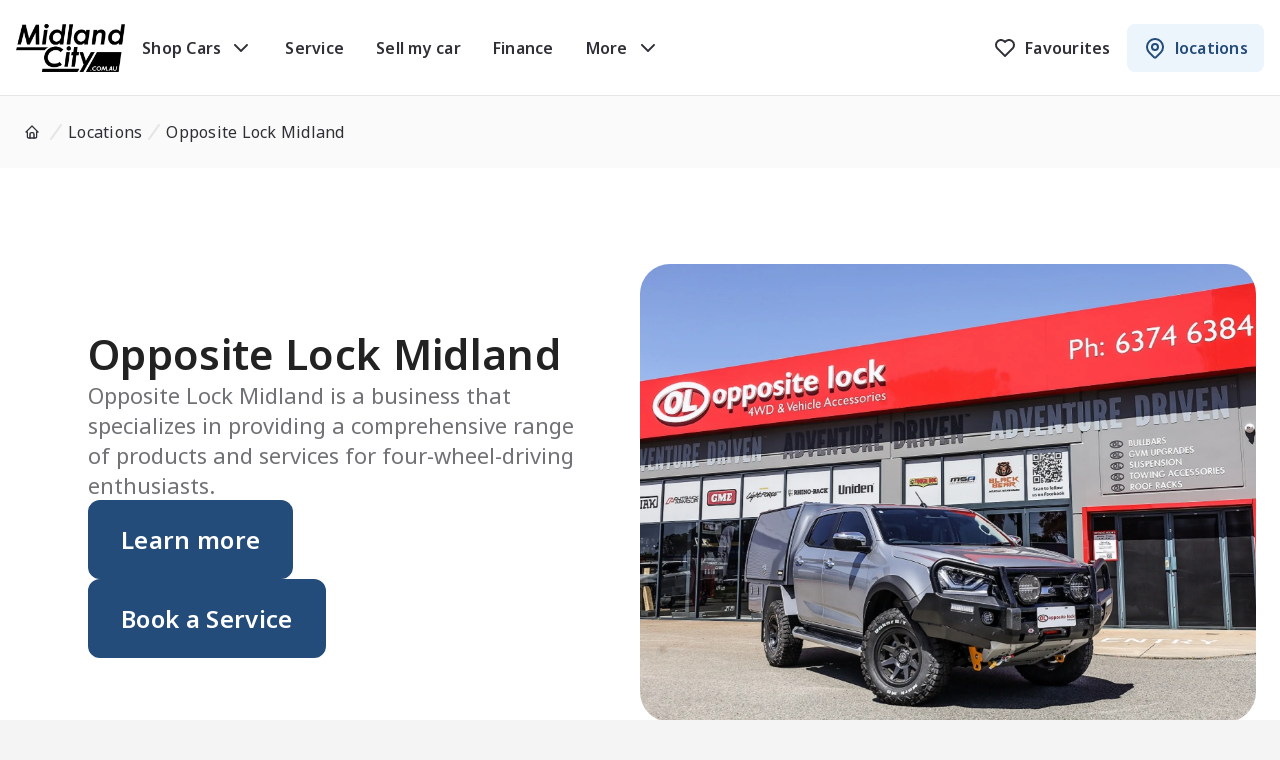

--- FILE ---
content_type: text/html; charset=utf-8
request_url: https://www.midlandcity.com.au/locations/opposite-lock-midland
body_size: 17810
content:
<!DOCTYPE html><html lang="en" data-site="midlandCity"><head><meta charSet="utf-8" data-next-head=""/><meta charSet="utf-8"/><meta name="viewport" content="width=device-width, height=device-height, initial-scale=1.0, user-scalable=yes, minimum-scale=1.0" data-next-head=""/><link rel="icon" type="image/png" href="https://mymoto-assets.s3.amazonaws.com/assets/Midland-city-fav.png"/><link rel="apple-touch-icon" sizes="57x57" href="https://mymoto-assets.s3.amazonaws.com/assets/_57x57_crop_center-center_none/Midland-city-fav.png"/><link rel="apple-touch-icon" sizes="60x60" href="https://mymoto-assets.s3.amazonaws.com/assets/_60x60_crop_center-center_none/Midland-city-fav.png"/><link rel="apple-touch-icon" sizes="72x72" href="https://mymoto-assets.s3.amazonaws.com/assets/_72x72_crop_center-center_none/Midland-city-fav.png"/><link rel="apple-touch-icon" sizes="76x76" href="https://mymoto-assets.s3.amazonaws.com/assets/_76x76_crop_center-center_none/Midland-city-fav.png"/><link rel="apple-touch-icon" sizes="114x114" href="https://mymoto-assets.s3.amazonaws.com/assets/_114x114_crop_center-center_none/Midland-city-fav.png"/><link rel="apple-touch-icon" sizes="120x120" href="https://mymoto-assets.s3.amazonaws.com/assets/_120x120_crop_center-center_none/Midland-city-fav.png"/><link rel="apple-touch-icon" sizes="144x144" href="https://mymoto-assets.s3.amazonaws.com/assets/_144x144_crop_center-center_none/Midland-city-fav.png"/><link rel="apple-touch-icon" sizes="152x152" href="https://mymoto-assets.s3.amazonaws.com/assets/_152x152_crop_center-center_none/Midland-city-fav.png"/><link rel="apple-touch-icon" sizes="180x180" href="https://mymoto-assets.s3.amazonaws.com/assets/_180x180_crop_center-center_none/Midland-city-fav.png"/><link rel="icon" type="image/png" sizes="16x16" href="https://mymoto-assets.s3.amazonaws.com/assets/_16x16_crop_center-center_none/Midland-city-fav.png"/><link rel="icon" type="image/png" sizes="32x32" href="https://mymoto-assets.s3.amazonaws.com/assets/_32x32_crop_center-center_none/Midland-city-fav.png"/><link rel="icon" type="image/png" sizes="96x96" href="https://mymoto-assets.s3.amazonaws.com/assets/_96x96_crop_center-center_none/Midland-city-fav.png"/><link rel="icon" type="image/png" sizes="192x192" href="https://mymoto-assets.s3.amazonaws.com/assets/_192x192_crop_center-center_none/Midland-city-fav.png"/><meta name="msapplication-TileColor" content="#00B086"/><meta name="msapplication-TileImage" content="https://mymoto-assets.s3.amazonaws.com/assets/_144x144_crop_center-center_none/Midland-city-fav.png"/><meta name="theme-color" content="#ffffff"/><title data-next-head="">Midland City | Opposite Lock Midland</title><meta name="generator" content="SEOmatic" data-next-head=""/><meta name="keywords" content="info@midlandcity.com.au" data-next-head=""/><meta name="description" content="Shop a wide range of new and used vehicles at Midland City" data-next-head=""/><meta name="referrer" content="no-referrer-when-downgrade" data-next-head=""/><meta name="robots" content="all" data-next-head=""/><meta content="en" property="og:locale" data-next-head=""/><meta content="Midland City" property="og:site_name" data-next-head=""/><meta content="website" property="og:type" data-next-head=""/><meta content="https://www.midlandcity.com.au/locations/opposite-lock-midland" property="og:url" data-next-head=""/><meta content="Opposite Lock Midland" property="og:title" data-next-head=""/><meta content="Shop a wide range of new and used vehicles at Midland City" property="og:description" data-next-head=""/><meta content="https://mymoto-assets.s3.amazonaws.com/assets/_1200x630_crop_center-center_82_none/MIDLAND-CITY.jpg?mtime=1699840862" property="og:image" data-next-head=""/><meta content="1200" property="og:image:width" data-next-head=""/><meta content="630" property="og:image:height" data-next-head=""/><meta content="info@midlandcity.com.au" property="og:image:alt" data-next-head=""/><meta name="twitter:card" content="summary_large_image" data-next-head=""/><meta name="twitter:creator" content="@" data-next-head=""/><meta name="twitter:title" content="Opposite Lock Midland" data-next-head=""/><meta name="twitter:description" content="Shop a wide range of new and used vehicles at Midland City" data-next-head=""/><meta name="twitter:image" content="https://mymoto-assets.s3.amazonaws.com/assets/_800x418_crop_center-center_82_none/MIDLAND-CITY.jpg?mtime=1699840862" data-next-head=""/><meta name="twitter:image:width" content="800" data-next-head=""/><meta name="twitter:image:height" content="418" data-next-head=""/><meta name="twitter:image:alt" content="info@midlandcity.com.au" data-next-head=""/><meta name="google-site-verification" content="4pECshCW9gJF4xl_5ISykODugNyd3L-P4LK_sNt_ihg" data-next-head=""/><link href="https://www.midlandcity.com.au/locations/opposite-lock-midland" rel="canonical" data-next-head=""/><link href="https://www.midlandcity.com.au/" rel="home" data-next-head=""/><link type="text/plain" href="https://www.midlandcity.com.au/humans.txt" rel="author" data-next-head=""/><link as="image" rel="preload" href="https://mymoto-assets.s3.amazonaws.com/assets/logos/_AUTOxAUTO_crop_center-center_none/68218/midland-citycomau-logo-Stacked.jpg" data-next-head=""/><link as="image" rel="preload" href="https://mymoto-assets.s3.amazonaws.com/assets/logos/midland-city.svg" data-next-head=""/><link rel="preconnect" href="https://mymoto-assets.s3.amazonaws.com" crossorigin="anonymous"/><link data-next-font="" rel="preconnect" href="/" crossorigin="anonymous"/><link rel="preload" href="/_next/static/css/db779caf38e3353c.css" as="style"/><link rel="preload" href="/_next/static/css/2cb1fe7e8cc594d0.css" as="style"/><link rel="preload" href="/_next/static/css/88905691e2c36d63.css" as="style"/><link rel="preload" href="/_next/static/css/7e782cf0da7d74e1.css" as="style"/><link rel="preload" href="/_next/static/css/116d9b648e1d2d48.css" as="style"/><link rel="preload" href="/_next/static/css/1ed74502b0568432.css" as="style"/><link rel="preload" href="/_next/static/css/2df582c2d86e5a14.css" as="style"/><link rel="preload" href="/_next/static/css/36bf8699e92b4743.css" as="style"/><meta name="sentry-trace" content="d74b998930fb99c21f21cdf195dd6574-150212790685ff8c-0"/><meta name="baggage" content="sentry-environment=production,sentry-release=477354c333,sentry-public_key=c9ad67f271ef4e71820f0332ba120b80,sentry-trace_id=d74b998930fb99c21f21cdf195dd6574,sentry-org_id=77601,sentry-sampled=false,sentry-sample_rand=0.587992562203481,sentry-sample_rate=0.005"/><link href="https://fonts.googleapis.com/css?family=Noto+Sans:300,400,400i,500,600,700,800&amp;display=swap" rel="stylesheet" id="googleFont" data-next-head=""/><style id="customStyles" data-next-head="">
    *, button, input, optgroup, select, textarea { font-family: "Noto Sans", Helvetica, Arial, sans-serif !important; }
  :root {
        --font-name: "Noto Sans";
        --font-heading-weight: 600 !important;
        --font-body-weight: normal !important;
        --font-demi-weight: 500 !important;
        --font-heavy-weight: 600 !important;
        --font-filter-pill-weight: 600 !important;
        --font-letter-spacing: 1 !important;
      }
      </style><link rel="stylesheet" href="/_next/static/css/db779caf38e3353c.css" data-n-g=""/><link rel="stylesheet" href="/_next/static/css/2cb1fe7e8cc594d0.css" data-n-p=""/><link rel="stylesheet" href="/_next/static/css/88905691e2c36d63.css" data-n-p=""/><link rel="stylesheet" href="/_next/static/css/7e782cf0da7d74e1.css" data-n-p=""/><link rel="stylesheet" href="/_next/static/css/116d9b648e1d2d48.css" data-n-p=""/><link rel="stylesheet" href="/_next/static/css/1ed74502b0568432.css" data-n-p=""/><link rel="stylesheet" href="/_next/static/css/2df582c2d86e5a14.css" data-n-p=""/><link rel="stylesheet" href="/_next/static/css/36bf8699e92b4743.css" data-n-p=""/><noscript data-n-css=""></noscript><script defer="" noModule="" src="/_next/static/chunks/polyfills-42372ed130431b0a.js"></script><script src="/_next/static/chunks/webpack-58f4de43f508a51d.js" defer=""></script><script src="/_next/static/chunks/framework-59923966c0ff50e9.js" defer=""></script><script src="/_next/static/chunks/main-4c8d6e756c5d902c.js" defer=""></script><script src="/_next/static/chunks/pages/_app-fb985f72012e8032.js" defer=""></script><script src="/_next/static/chunks/4560-435310142e29b630.js" defer=""></script><script src="/_next/static/chunks/8791-a5f4017b85d3f181.js" defer=""></script><script src="/_next/static/chunks/7971-39a251a2969d1146.js" defer=""></script><script src="/_next/static/chunks/5604-3a5cffe9fda75b53.js" defer=""></script><script src="/_next/static/chunks/3099-2c646d40d05dc5ec.js" defer=""></script><script src="/_next/static/chunks/6158-095757f0f1ee4b93.js" defer=""></script><script src="/_next/static/chunks/7706-aab1499d7df32f95.js" defer=""></script><script src="/_next/static/chunks/3700-844e6c8d5d792015.js" defer=""></script><script src="/_next/static/chunks/949-08409da4d8ffe42d.js" defer=""></script><script src="/_next/static/chunks/4258-24e1024420fe64c6.js" defer=""></script><script src="/_next/static/chunks/5906-3f9ec12c082c5a61.js" defer=""></script><script src="/_next/static/chunks/5796-aafc0932333a3eb6.js" defer=""></script><script src="/_next/static/chunks/9244-e1bc89cb7e94d253.js" defer=""></script><script src="/_next/static/chunks/5441-d139c12b8add81e1.js" defer=""></script><script src="/_next/static/chunks/3334-661d102f86ea8d9e.js" defer=""></script><script src="/_next/static/chunks/2593-7ae3735ee4308b9d.js" defer=""></script><script src="/_next/static/chunks/1560-9f898ba464d26f38.js" defer=""></script><script src="/_next/static/chunks/1336-19119da87e0390a9.js" defer=""></script><script src="/_next/static/chunks/2299-5de18c9fb28cd028.js" defer=""></script><script src="/_next/static/chunks/9263-a2294022f21d725a.js" defer=""></script><script src="/_next/static/chunks/23-560cf31cddd4be2c.js" defer=""></script><script src="/_next/static/chunks/6972-7cb010acc28fc348.js" defer=""></script><script src="/_next/static/chunks/5750-3c7ab6973a4eef02.js" defer=""></script><script src="/_next/static/chunks/7043-883bcba188541662.js" defer=""></script><script src="/_next/static/chunks/pages/locations/%5Bslug%5D-61c54a35a1b4492d.js" defer=""></script><script src="/_next/static/m9eE3cYVVh6T53d6r3jjD/_buildManifest.js" defer=""></script><script src="/_next/static/m9eE3cYVVh6T53d6r3jjD/_ssgManifest.js" defer=""></script></head><body><script>0</script><div id="__next">
<noscript><iframe src="https://www.googletagmanager.com/ns.html?id=GTM-54FZDSQ" height="0" width="0" style="display:none;visibility:hidden"></iframe></noscript><header class="styles_header__YzzL2 styles_hideHeader__U0UQU styles_sticky__TwAwP" data-active="false" data-testid="header" style="background-color:var(--colour-neutral-white)"><div class="styles_inner__Thicn"><div class="styles_left__4qYj1"><a href="/" class="styles_logo__77i8Q"><picture data-testid="imgLogo"><source srcSet="https://mymoto-assets.s3.amazonaws.com/assets/logos/_AUTOxAUTO_crop_center-center_none/68218/midland-citycomau-logo-Stacked.webp" type="image/webp"/><img loading="eager" src="https://mymoto-assets.s3.amazonaws.com/assets/logos/_AUTOxAUTO_crop_center-center_none/68218/midland-citycomau-logo-Stacked.jpg" alt="Midland City" width="760" height="334" class="image"/></picture><picture data-testid="imgLogoDark"><source srcSet="https://mymoto-assets.s3.amazonaws.com/assets/logos/midland-city.svg" type="image/webp"/><img loading="eager" src="https://mymoto-assets.s3.amazonaws.com/assets/logos/midland-city.svg" alt="Midland City" width="760" height="334" class="image"/></picture></a><div data-testid="navigation" class="styles_navigation__nV9Ih" data-active="false"><div class="styles_inner__qdRbp"><div class="styles_dd__AJ9nt"><button type="button" class="styles_ddButton__yhx4a styles_ddButtonCars__Eo7aL">Shop Cars<svg xmlns="http://www.w3.org/2000/svg" width="24" height="24" fill="none" stroke="currentColor" stroke-linecap="round" stroke-linejoin="round" stroke-width="2" class="icon icon-tabler icon-tabler-chevron-down" viewBox="0 0 24 24" role="img"><path stroke="none" d="M0 0h24v24H0z"></path><path d="m6 9 6 6 6-6"></path></svg></button><div class="styles_carsList__FdNRm" role="list" data-testid="dropdownlistCars"><div aria-hidden="true" class="rah-static rah-static--height-zero styles_animationHeight__b3oua" style="height:0;overflow:hidden"><div><div class="styles_carsListContainer__HvwZ4"><div class="styles_carsItems__zn9r6"><p>Shop cars</p><div class="styles_shopAllCarListItem__39_xW"><a role="button" tabindex="0" class="styles_button__YDNft styles_foreground__l228e styles_small__Vekdg" data-testid="shopCarsLink" href="/cars">Shop all cars</a></div><a data-testid="shopCarsLink" class="styles_carsItem__ls7N8" href="/cars/new">New cars</a><a data-testid="shopCarsLink" class="styles_carsItem__ls7N8" href="/cars/used">Used cars</a><a data-testid="shopCarsLink" class="styles_carsItem__ls7N8" href="/cars/electric">Electric cars</a></div><div class="styles_divider__OH_gY"></div><div class="styles_carsTypes__OMPO8"><p>Browse by body style</p><a data-testid="shopCarsBody" class="styles_type__JSd74 styles_iconItem__kELcc" href="/cars/body/suv"><span><picture><source srcSet="https://mymoto-assets.s3.amazonaws.com/assets/logos/suv.svg" type="image/webp"/><img loading="lazy" src="https://mymoto-assets.s3.amazonaws.com/assets/logos/suv.svg" alt="Suv" width="88" height="34" class="image"/></picture></span>SUV</a><a data-testid="shopCarsBody" class="styles_type__JSd74 styles_iconItem__kELcc" href="/cars/body/hatchback"><span><picture><source srcSet="https://mymoto-assets.s3.amazonaws.com/assets/logos/hatchback.svg" type="image/webp"/><img loading="lazy" src="https://mymoto-assets.s3.amazonaws.com/assets/logos/hatchback.svg" alt="Hatchback" width="82" height="30" class="image"/></picture></span>Hatchback</a><a data-testid="shopCarsBody" class="styles_type__JSd74 styles_iconItem__kELcc" href="/cars/body/sedan"><span><picture><source srcSet="https://mymoto-assets.s3.amazonaws.com/assets/logos/sedan.svg" type="image/webp"/><img loading="lazy" src="https://mymoto-assets.s3.amazonaws.com/assets/logos/sedan.svg" alt="Sedan" width="96" height="30" class="image"/></picture></span>Sedan</a><a data-testid="shopCarsBody" class="styles_type__JSd74 styles_iconItem__kELcc" href="/cars/body/utility"><span><picture><source srcSet="https://mymoto-assets.s3.amazonaws.com/assets/logos/fourwheel.svg" type="image/webp"/><img loading="lazy" src="https://mymoto-assets.s3.amazonaws.com/assets/logos/fourwheel.svg" alt="Fourwheel" width="93" height="34" class="image"/></picture></span>4X4</a><a data-testid="shopCarsBody" class="styles_type__JSd74 styles_iconItem__kELcc" href="/cars/body/wagon"><span><picture><source srcSet="https://mymoto-assets.s3.amazonaws.com/assets/logos/wagon.svg" type="image/webp"/><img loading="lazy" src="https://mymoto-assets.s3.amazonaws.com/assets/logos/wagon.svg" alt="Wagon" width="95" height="32" class="image"/></picture></span>Station wagon</a><a data-testid="shopCarsBody" class="styles_type__JSd74 styles_iconItem__kELcc" href="/cars/body/coupe"><span><picture><source srcSet="https://mymoto-assets.s3.amazonaws.com/assets/logos/coupe.svg" type="image/webp"/><img loading="lazy" src="https://mymoto-assets.s3.amazonaws.com/assets/logos/coupe.svg" alt="Coupe" width="85" height="28" class="image"/></picture></span>Coupe</a></div></div></div></div></div></div><a data-testid="menuLink" href="/car-servicing" data-active="false">Service</a><a data-testid="menuLink" href="/sell-my-car" data-active="false">Sell my car</a><a data-testid="menuLink" href="/car-finance" data-active="false">Finance</a><div class="styles_dd__AJ9nt"><button type="button" class="styles_ddButton__yhx4a">More<svg xmlns="http://www.w3.org/2000/svg" width="24" height="24" fill="none" stroke="currentColor" stroke-linecap="round" stroke-linejoin="round" stroke-width="2" class="icon icon-tabler icon-tabler-chevron-down" viewBox="0 0 24 24" role="img"><path stroke="none" d="M0 0h24v24H0z"></path><path d="m6 9 6 6 6-6"></path></svg></button></div></div></div></div><div class="styles_right__fsanL"><a class="styles_favourites__WQTcy styles_brand___W8XI" href="/favourites" data-active="false" aria-label="Favourites"><svg xmlns="http://www.w3.org/2000/svg" width="24" height="24" fill="none" stroke="currentColor" stroke-linecap="round" stroke-linejoin="round" stroke-width="2" class="icon icon-tabler icon-tabler-heart" viewBox="0 0 24 24" role="img"><path stroke="none" d="M0 0h24v24H0z"></path><path d="M19.5 12.572 12 20l-7.5-7.428m0 0A5 5 0 1 1 12 6.006a5 5 0 1 1 7.5 6.572"></path></svg><span>Favourites</span></a><a href="https://www.midlandcity.com.au/locations" data-active="true" aria-label="Locations"><svg xmlns="http://www.w3.org/2000/svg" width="24" height="24" fill="none" stroke="currentColor" stroke-linecap="round" stroke-linejoin="round" stroke-width="2" class="icon icon-tabler icon-tabler-map-pin" viewBox="0 0 24 24" role="img"><path stroke="none" d="M0 0h24v24H0z"></path><circle cx="12" cy="11" r="3"></circle><path d="M17.657 16.657 13.414 20.9a2 2 0 0 1-2.827 0l-4.244-4.243a8 8 0 1 1 11.314 0"></path></svg><span>locations</span></a><button class="styles_mobileMenu__mkgBv" type="button" data-testid="mobileMenuButton" data-active="false" aria-label="open mobile menu"><svg xmlns="http://www.w3.org/2000/svg" width="24" height="24" fill="none" stroke="currentColor" stroke-linecap="round" stroke-linejoin="round" stroke-width="2" class="icon icon-tabler icon-tabler-menu-2" viewBox="0 0 24 24" role="img"><path stroke="none" d="M0 0h24v24H0z"></path><path d="M4 6h16M4 12h16M4 18h16"></path></svg></button></div></div></header><main data-testid="location"><div class="styles_vdpBreadcrumbs__eY6ts styles_location__biTZX"><div class="styles_inner__NEKog"><div class="styles_crumbs__NTzBD"><nav class="styles_breadcrumbs__SQpP5" aria-label="Breadcrumb"><div class="styles_crumb__ytOkJ"><a href="/" class="styles_home__HwSO2" aria-label="Home"><svg xmlns="http://www.w3.org/2000/svg" width="16" height="16" fill="none" stroke="currentColor" stroke-linecap="round" stroke-linejoin="round" stroke-width="2" class="icon icon-tabler icon-tabler-home" viewBox="0 0 24 24" role="img"><path stroke="none" d="M0 0h24v24H0z"></path><path d="M5 12H3l9-9 9 9h-2M5 12v7a2 2 0 0 0 2 2h10a2 2 0 0 0 2-2v-7"></path><path d="M9 21v-6a2 2 0 0 1 2-2h2a2 2 0 0 1 2 2v6"></path></svg></a><svg xmlns="http://www.w3.org/2000/svg" width="24" height="24" fill="none" stroke="currentColor" stroke-linecap="round" stroke-linejoin="round" stroke-width="2" class="icon icon-tabler icon-tabler-slash" viewBox="0 0 24 24" role="img"><path stroke="none" d="M0 0h24v24H0z"></path><path d="M17 5 7 19"></path></svg></div><div class="styles_crumb__ytOkJ" data-testid="crumbItem"><a href="/locations">Locations</a><svg xmlns="http://www.w3.org/2000/svg" width="24" height="24" fill="none" stroke="currentColor" stroke-linecap="round" stroke-linejoin="round" stroke-width="2" class="icon icon-tabler icon-tabler-slash" viewBox="0 0 24 24" role="img"><path stroke="none" d="M0 0h24v24H0z"></path><path d="M17 5 7 19"></path></svg></div><div class="styles_crumb__ytOkJ" data-testid="crumbItem"><span aria-current="page">Opposite Lock Midland</span></div></nav></div></div></div><div class="styles_content__ybJZB"><div class="styles_heroBuilder___i1cb"><div class="styles_hero__PxCuv"><div class="styles_container__w5QZr"><div class="styles_content__lk1_C"><div class="styles_slotsWrapper__072AH"><div class="styles_slots___xYhP styles_left__JCWJP"><div class="styles_slotHeading__2Cizg"><div><h1><strong>Opposite Lock Midland</strong></h1></div></div><div class="styles_slotParagraph__rdlIV"><div><p>Opposite Lock Midland is a business that specializes in providing a comprehensive range of products and services for four-wheel-driving enthusiasts.</p></div></div><div class="styles_slotButtons__EAlnO"><a role="button" tabindex="0" class="styles_button__YDNft styles_button__YDNft" href="https://www.facebook.com/OppositeLockMidland">Learn more</a></div><div class="styles_slotButtons__EAlnO"><a role="button" tabindex="0" class="styles_button__YDNft styles_action__7mjlU" href="#" target="_self">Book a Service</a></div></div></div><div class="styles_imageOrPlaceholder__ZljlV"><picture data-testid="contentModuleImage"><source srcSet="https://mymoto-assets.s3.amazonaws.com/assets/_AUTOxAUTO_crop_center-center_none/68492/Opposite-lock-midland.webp" type="image/webp"/><img loading="lazy" src="https://mymoto-assets.s3.amazonaws.com/assets/_AUTOxAUTO_crop_center-center_none/68492/Opposite-lock-midland.jpg" alt="Opposite lock midland" width="2300" height="1531" class="styles_image__AVWWS"/></picture></div></div></div></div></div><div class="styles_contact__vWUmE"><div><h3>Contact</h3><div class="styles_phone__kk91P"><div><svg xmlns="http://www.w3.org/2000/svg" width="24" height="24" fill="none" stroke="currentColor" stroke-linecap="round" stroke-linejoin="round" stroke-width="2" class="icon icon-tabler icon-tabler-phone" viewBox="0 0 24 24" role="img"><path stroke="none" d="M0 0h24v24H0z"></path><path d="M5 4h4l2 5-2.5 1.5a11 11 0 0 0 5 5L15 13l5 2v4a2 2 0 0 1-2 2A16 16 0 0 1 3 6a2 2 0 0 1 2-2"></path></svg></div><div><span>Call us</span><a href="tel:0863746384">(08) 6374 6384</a></div></div><div class="styles_address__Mp6b5"><div><svg xmlns="http://www.w3.org/2000/svg" width="24" height="24" fill="none" stroke="currentColor" stroke-linecap="round" stroke-linejoin="round" stroke-width="2" class="icon icon-tabler icon-tabler-map-pin" viewBox="0 0 24 24" role="img"><path stroke="none" d="M0 0h24v24H0z"></path><circle cx="12" cy="11" r="3"></circle><path d="M17.657 16.657 13.414 20.9a2 2 0 0 1-2.827 0l-4.244-4.243a8 8 0 1 1 11.314 0"></path></svg></div><div><span>Visit us</span><a href="https://www.google.com/maps/search/?api=1&amp;query=181%20Great%20Eastern%20Hwy%2C%20Midland%20WA%206056%2C%20Australia" target="_blank" rel="noopener noreferrer">181 Great Eastern Highway<br />Midland WA 6056</a></div></div><div class="styles_speaker__5NlOJ"><div><svg xmlns="http://www.w3.org/2000/svg" width="24" height="24" fill="none" stroke="currentColor" stroke-linecap="round" stroke-linejoin="round" stroke-width="2" class="icon icon-tabler icon-tabler-speakerphone" viewBox="0 0 24 24" role="img"><path stroke="none" d="M0 0h24v24H0z"></path><path d="M18 8a3 3 0 0 1 0 6M10 8v11a1 1 0 0 1-1 1H8a1 1 0 0 1-1-1v-5"></path><path d="m12 8 4.524-3.77A.9.9 0 0 1 18 4.922v12.156a.9.9 0 0 1-1.476.692L12 14H4a1 1 0 0 1-1-1V9a1 1 0 0 1 1-1z"></path></svg></div><div><span>Follow us on social media</span><p class="styles_socials__sQNU9"><a href="https://www.facebook.com/OppositeLockMidland" target="_blank" rel="noopener noreferrer" aria-label="Facebook"><svg xmlns="http://www.w3.org/2000/svg" width="21" height="20" fill="none" viewBox="0 0 21 20" role="img"><path fill="#bbc4ca" fill-rule="evenodd" d="M20.075 18.896c0 .61-.496 1.104-1.108 1.104H13.85v-7.745h2.61l.39-3.018h-3V7.309c0-.873.244-1.469 1.502-1.469h1.604v-2.7a22 22 0 0 0-2.338-.12c-2.313 0-3.896 1.407-3.896 3.99v2.227H8.106v3.018h2.617V20H1.108A1.106 1.106 0 0 1 0 18.896V1.104C0 .494.496 0 1.108 0h17.859c.612 0 1.108.494 1.108 1.104z" clip-rule="evenodd"></path></svg></a></p></div></div></div><div><h3>Opening hours</h3><p>We’re open all through the year except on Sundays and Public holidays.</p><div class="styles_openingHours__eGl0E styles_withoutService__afKM5"><div><h4>Dealership hours</h4><div><p>Monday: 8am - 5pm</p><p>Tuesday: 8am - 5pm</p><p>Wednesday: 8am - 5pm</p><p>Thursday: 8am - 5pm</p><p>Friday: 8am - 5pm</p><p>Saturday: 9am - 12pm</p></div></div></div></div></div><div class="styles_about__exbiR"><div class="styles_map__v4fm5 styles_noPadding__P6VTe"><a href="https://www.google.com/maps/search/?api=1&amp;query=Opposite%20Lock%20Midland%2C%20181%20Great%20Eastern%20Hwy%2C%20Midland%20WA%206056%2C%20Australia" target="_blank" rel="noreferrer noopener" class="styles_map__LcfHg"><img loading="lazy" src="https://api.mapbox.com/styles/v1/mapbox/streets-v12/static/pin-l+B43347(116.0189225,-31.8930788)/116.0189225,-31.8930788,13,0,0.1/730x570@2x?access_token=pk.eyJ1IjoiYXV0b2xlYWd1ZSIsImEiOiJjbWd0MzhpdGwwbHk0MnFwb2w3M2R5b2k2In0.ylvFHE4vyHcQrvrFDk9NYA" alt="Map of Opposite Lock Midland"/></a></div><div><h2 class="styles_title__36hDl">About <!-- -->Opposite Lock Midland</h2><div><p> </p>

<p>Opposite Lock Midland is a business that specializes in providing a comprehensive range of products and services for four-wheel-driving enthusiasts. Opposite Lock Midland prides itself on offering the widest possible range of four-wheel-drive products and services, ensuring that customers have access to everything they need to upgrade and enhance their off-road vehicles.</p>
<p>Opposite Lock Midland has an extensive inventory of high-quality products from many well-known brands, including bull bars, winches, snorkels, suspension kits, and other essential accessories. Their range of products is carefully curated to cater to all types of off-road driving needs, whether it's for recreational or commercial use.<br /></p></div></div></div><div class="styles_contentBuilder__GtGzu"><div class="styles_content__sWQNb"></div></div></div></main><footer class="styles_footer__SjtiJ"><div class="styles_footerTop__bBe37"><div><div><nav data-testid="footerMenu" aria-labelledby="footer-menu" class="styles_navFooter___VbF4 undefined"><div><ul><li class="styles_parent__OD3qZ"><span><strong>Buy</strong></span></li><li class=""><a href="/cars">All makes and models</a></li><li class=""><a href="/cars/new">New cars</a></li><li class=""><a href="/cars/used">Used cars</a></li></ul><ul><li class="styles_parent__OD3qZ"><span><strong>Finance</strong></span></li><li class=""><a href="/car-finance/calculator">Calculator</a></li></ul></div><div><ul><li class="styles_parent__OD3qZ"><span><strong>Sell</strong></span></li><li class=""><a href="/sell-my-car">Get an instant evaluation</a></li></ul><ul><li class="styles_parent__OD3qZ"><span><strong>Dealer Licence</strong></span></li><li class=""><a href="/">MD28215</a></li><li class=""><a href="/">MRB8874</a></li><li class=""><a href="/sitemap">Sitemap</a></li></ul></div><div><ul><li class="styles_parent__OD3qZ"><span><strong>Servicing</strong></span></li><li class=""><a href="/car-servicing">Book a service</a></li></ul></div><div><ul><li class="styles_parent__OD3qZ"><span><strong>Help &amp; support</strong></span></li><li data-show-only="desktop"><span>Mon & Tue 8am-5pm<br />Wed 8am-7pm<br />Thu & Fri 8am-5pm<br />Sat 8am-1pm<br />Sun Closed</span></li><li data-hide-only="desktop"><span>Mon & Tue 8am-5pm<br />Wed 8am-7pm<br />Thu & Fri 8am-5pm<br />Sat 8am-1pm<br />Sun Closed</span></li><li class="styles_parent__OD3qZ"><span><strong>General enquiry</strong></span></li><li><a href="/contact-us/ask-question">Get in touch</a></li><li class="styles_locations__TY5va styles_nonMyMoto__O4BrG"><a href="https://www.midlandcity.com.au/locations" target="_blank" rel="noreferrer noopener"><svg xmlns="http://www.w3.org/2000/svg" width="24" height="24" fill="none" stroke="currentColor" stroke-linecap="round" stroke-linejoin="round" stroke-width="2" class="icon icon-tabler icon-tabler-map-pin" viewBox="0 0 24 24" role="img"><path stroke="none" d="M0 0h24v24H0z"></path><circle cx="12" cy="11" r="3"></circle><path d="M17.657 16.657 13.414 20.9a2 2 0 0 1-2.827 0l-4.244-4.243a8 8 0 1 1 11.314 0"></path></svg>Location</a></li></ul></div></nav></div></div></div><div class="styles_footerMiddle__A86i7"><div><div><div class="styles_socials__QV2IN"></div></div></div></div><div class="styles_footerBottom__KUFjp"><div><div><span>© 2026 Midland City<!-- --> <a href="/privacy">Privacy Policy</a></span></div></div></div></footer></div><script id="__NEXT_DATA__" type="application/json">{"props":{"pageProps":{"urqlState":{"1159164797":{"hasNext":false,"data":"{\"footerLinks\":[{\"__typename\":\"footerLinks_Entry\",\"uid\":\"4a359e5f-e93c-46e4-9a58-d0b6af3ba2ba\",\"parent\":null,\"title\":\"Buy\",\"linkField\":[]},{\"__typename\":\"footerLinks_Entry\",\"uid\":\"1d7ea795-1163-4c52-aff4-d7743a1a0793\",\"parent\":{\"title\":\"Buy\",\"__typename\":\"footerLinks_Entry\"},\"title\":\"All makes and models\",\"linkField\":[{\"__typename\":\"url_Entry\",\"text\":\"All makes and models\",\"urlLink\":\"/cars\"}]},{\"__typename\":\"footerLinks_Entry\",\"uid\":\"602ab76f-b35a-4314-8507-d73ce8806dad\",\"parent\":{\"title\":\"Buy\",\"__typename\":\"footerLinks_Entry\"},\"title\":\"New cars\",\"linkField\":[{\"__typename\":\"url_Entry\",\"text\":\"New cars\",\"urlLink\":\"/cars/new\"}]},{\"__typename\":\"footerLinks_Entry\",\"uid\":\"960c14fe-4e21-4a76-9c58-4f8e2962c400\",\"parent\":{\"title\":\"Buy\",\"__typename\":\"footerLinks_Entry\"},\"title\":\"Used cars\",\"linkField\":[{\"__typename\":\"url_Entry\",\"text\":\"Used cars\",\"urlLink\":\"/cars/used\"}]},{\"__typename\":\"footerLinks_Entry\",\"uid\":\"1bbfeb63-a8fe-4ece-84ea-aab0def586f7\",\"parent\":null,\"title\":\"Sell\",\"linkField\":[]},{\"__typename\":\"footerLinks_Entry\",\"uid\":\"292296f8-bd64-499e-b886-b7b357a9999d\",\"parent\":{\"title\":\"Sell\",\"__typename\":\"footerLinks_Entry\"},\"title\":\"Get an instant evaluation\",\"linkField\":[{\"__typename\":\"entry_Entry\",\"text\":\"Get an instant evaluation\",\"entry\":[{\"id\":\"66945\",\"title\":\"Sell my car\",\"sectionHandle\":\"pages\",\"uri\":\"sell-my-car\",\"__typename\":\"pages_Entry\"}]}]},{\"__typename\":\"footerLinks_Entry\",\"uid\":\"b07f12d4-fc8b-4e4a-9914-80f631246f2f\",\"parent\":null,\"title\":\"Servicing\",\"linkField\":[]},{\"__typename\":\"footerLinks_Entry\",\"uid\":\"98cba166-88e6-4894-bb88-218ff388ad68\",\"parent\":{\"title\":\"Servicing\",\"__typename\":\"footerLinks_Entry\"},\"title\":\"Book a service\",\"linkField\":[{\"__typename\":\"entry_Entry\",\"text\":\"Book a service\",\"entry\":[{\"id\":\"23830\",\"title\":\"Servicing Page\",\"sectionHandle\":\"servicingPage\",\"uri\":\"car-servicing\",\"__typename\":\"servicingPage_Entry\"}]}]},{\"__typename\":\"footerLinks_Entry\",\"uid\":\"b7673d92-0e68-4983-a452-d68d49c09c0f\",\"parent\":null,\"title\":\"Finance\",\"linkField\":[]},{\"__typename\":\"footerLinks_Entry\",\"uid\":\"2f53b06e-7c91-4b33-856c-598d682948e3\",\"parent\":{\"title\":\"Finance\",\"__typename\":\"footerLinks_Entry\"},\"title\":\"Calculator\",\"linkField\":[{\"__typename\":\"entry_Entry\",\"text\":\"Calculator\",\"entry\":[{\"id\":\"66954\",\"title\":\"Calculator\",\"sectionHandle\":\"pages\",\"uri\":\"car-finance/calculator\",\"__typename\":\"pages_Entry\"}]}]},{\"__typename\":\"footerLinks_Entry\",\"uid\":\"2bc4dc88-3692-4c47-928c-ffe86dd77507\",\"parent\":null,\"title\":\"Dealer Licence\",\"linkField\":[]},{\"__typename\":\"footerLinks_Entry\",\"uid\":\"563ce6d4-9752-4f41-9d7d-7b0ded827d6f\",\"parent\":{\"title\":\"Dealer Licence\",\"__typename\":\"footerLinks_Entry\"},\"title\":\"MD28215\",\"linkField\":[{\"__typename\":\"entry_Entry\",\"text\":\"MD28215\",\"entry\":[{\"id\":\"2\",\"title\":\"Home Page\",\"sectionHandle\":\"homePage\",\"uri\":\"__home__\",\"__typename\":\"homePage_Entry\"}]}]},{\"__typename\":\"footerLinks_Entry\",\"uid\":\"2693adfc-754e-4aee-a90a-0acfd225ef37\",\"parent\":{\"title\":\"Dealer Licence\",\"__typename\":\"footerLinks_Entry\"},\"title\":\"MRB8874\",\"linkField\":[{\"__typename\":\"entry_Entry\",\"text\":\"MRB8874\",\"entry\":[{\"id\":\"2\",\"title\":\"Home Page\",\"sectionHandle\":\"homePage\",\"uri\":\"__home__\",\"__typename\":\"homePage_Entry\"}]}]},{\"__typename\":\"footerLinks_Entry\",\"uid\":\"d85e112a-bdfb-48be-afbb-65f27fb3a087\",\"parent\":{\"title\":\"Dealer Licence\",\"__typename\":\"footerLinks_Entry\"},\"title\":\"Sitemap\",\"linkField\":[{\"__typename\":\"entry_Entry\",\"text\":\"Sitemap\",\"entry\":[{\"id\":\"92675\",\"title\":\"Sitemap Page\",\"sectionHandle\":\"sitemap\",\"uri\":\"sitemap\",\"__typename\":\"sitemap_Entry\"}]}]}],\"footerLocations\":[]}"},"3481126063":{"hasNext":false,"data":"{\"headerLinks\":[{\"__typename\":\"headerLinks_Entry\",\"uid\":\"ea612537-d983-40a5-9747-af5c9ff4aa79\",\"parent\":null,\"title\":\"Service\",\"linkField\":[{\"__typename\":\"entry_Entry\",\"text\":\"Service\",\"entry\":[{\"id\":\"23830\",\"title\":\"Servicing Page\",\"sectionHandle\":\"servicingPage\",\"uri\":\"car-servicing\",\"__typename\":\"servicingPage_Entry\"}]}]},{\"__typename\":\"headerLinks_Entry\",\"uid\":\"cbd5c621-eb2c-4d87-a354-eba678d39d4d\",\"parent\":null,\"title\":\"Sell my car\",\"linkField\":[{\"__typename\":\"entry_Entry\",\"text\":\"Sell my car\",\"entry\":[{\"id\":\"66945\",\"title\":\"Sell my car\",\"sectionHandle\":\"pages\",\"uri\":\"sell-my-car\",\"__typename\":\"pages_Entry\"}]}]},{\"__typename\":\"headerLinks_Entry\",\"uid\":\"bbc5af8f-b181-45ea-9b73-e0bd9e02757e\",\"parent\":null,\"title\":\"Finance\",\"linkField\":[{\"__typename\":\"entry_Entry\",\"text\":\"Finance\",\"entry\":[{\"id\":\"66948\",\"title\":\"Finance\",\"sectionHandle\":\"pages\",\"uri\":\"car-finance\",\"__typename\":\"pages_Entry\"}]}]},{\"__typename\":\"headerLinks_Entry\",\"uid\":\"8f85b689-7d18-4810-8f90-dd2a4ea0391c\",\"parent\":null,\"title\":\"About us\",\"linkField\":[{\"__typename\":\"entry_Entry\",\"text\":\"About us\",\"entry\":[{\"id\":\"66951\",\"title\":\"About us\",\"sectionHandle\":\"pages\",\"uri\":\"about-us\",\"__typename\":\"pages_Entry\"}]}]},{\"__typename\":\"headerLinks_Entry\",\"uid\":\"fcb53085-44d2-4152-b655-bf02ae3d91bc\",\"parent\":null,\"title\":\"News\",\"linkField\":[{\"__typename\":\"entry_Entry\",\"text\":\"News\",\"entry\":[{\"id\":\"28137\",\"title\":\"Blog Page\",\"sectionHandle\":\"blogPage\",\"uri\":\"blog\",\"__typename\":\"blogPage_Entry\"}]}]},{\"__typename\":\"headerLinks_Entry\",\"uid\":\"4a3591d5-e86d-4399-b355-9efe8a8bc3c6\",\"parent\":null,\"title\":\"Careers\",\"linkField\":[{\"__typename\":\"entry_Entry\",\"text\":\"Career\",\"entry\":[{\"id\":\"330324\",\"title\":\"Careers\",\"sectionHandle\":\"pages\",\"uri\":\"careers\",\"__typename\":\"pages_Entry\"}]}]}],\"shopCarsLinks\":[{\"__typename\":\"shopCarsLinks_Entry\",\"uid\":\"60c6bbf3-fa6c-439d-b3c9-820b7f2db2ff\",\"parent\":null,\"title\":\"Shop all cars\",\"linkField\":[{\"__typename\":\"url_Entry\",\"text\":\"Shop all cars\",\"urlLink\":\"/cars\"}]},{\"__typename\":\"shopCarsLinks_Entry\",\"uid\":\"0d978f68-7abd-4c18-aafd-edc937ceb56a\",\"parent\":null,\"title\":\"New cars\",\"linkField\":[{\"__typename\":\"url_Entry\",\"text\":\"New cars\",\"urlLink\":\"/cars/new\"}]},{\"__typename\":\"shopCarsLinks_Entry\",\"uid\":\"cafd789b-feeb-479a-9961-7f04160bb325\",\"parent\":null,\"title\":\"Used cars\",\"linkField\":[{\"__typename\":\"url_Entry\",\"text\":\"Used cars\",\"urlLink\":\"/cars/used\"}]},{\"__typename\":\"shopCarsLinks_Entry\",\"uid\":\"75534c5f-8625-446d-8061-9d08ccb42ac5\",\"parent\":null,\"title\":\"Electric cars\",\"linkField\":[{\"__typename\":\"url_Entry\",\"text\":\"Electric cars\",\"urlLink\":\"/cars/electric\"}]}],\"shopCarsBodies\":[{\"__typename\":\"shopCarsBodies_Entry\",\"uid\":\"9ca75c9d-4694-4485-b872-6962e7a927dc\",\"parent\":null,\"title\":\"SUV\",\"logo\":[{\"__typename\":\"assets_Asset\",\"uid\":\"fec83c80-4be1-4748-8cd1-d105f78aa159\",\"title\":\"Suv\",\"width\":88,\"height\":34,\"webp\":\"https://mymoto-assets.s3.amazonaws.com/assets/logos/suv.svg\",\"jpg\":\"https://mymoto-assets.s3.amazonaws.com/assets/logos/suv.svg\"}],\"icon\":{\"__typename\":\"icon_Icon\",\"value\":null,\"iconSet\":null,\"label\":null,\"keywords\":null,\"type\":\"svg\",\"isEmpty\":false,\"url\":\"http://localhost/images/icons/tabler-icons/\",\"path\":\"/app/src/public/images/icons/tabler-icons\",\"inline\":\"\",\"glyph\":null,\"glyphName\":null},\"linkField\":[{\"__typename\":\"url_Entry\",\"text\":\"SUV\",\"urlLink\":\"/cars/body/suv\"}]},{\"__typename\":\"shopCarsBodies_Entry\",\"uid\":\"34dc5f5f-39f9-4dfc-8abf-91424cfb0926\",\"parent\":null,\"title\":\"Hatchback\",\"logo\":[{\"__typename\":\"assets_Asset\",\"uid\":\"d3fb9ca3-34f1-4468-a3dd-ab0fb294072d\",\"title\":\"Hatchback\",\"width\":82,\"height\":30,\"webp\":\"https://mymoto-assets.s3.amazonaws.com/assets/logos/hatchback.svg\",\"jpg\":\"https://mymoto-assets.s3.amazonaws.com/assets/logos/hatchback.svg\"}],\"icon\":{\"__typename\":\"icon_Icon\",\"value\":null,\"iconSet\":null,\"label\":null,\"keywords\":null,\"type\":\"svg\",\"isEmpty\":false,\"url\":\"http://localhost/images/icons/tabler-icons/\",\"path\":\"/app/src/public/images/icons/tabler-icons\",\"inline\":\"\",\"glyph\":null,\"glyphName\":null},\"linkField\":[{\"__typename\":\"url_Entry\",\"text\":\"Hatchback\",\"urlLink\":\"/cars/body/hatchback\"}]},{\"__typename\":\"shopCarsBodies_Entry\",\"uid\":\"1ab63319-8b7a-4963-b6e0-9e5bc75719fa\",\"parent\":null,\"title\":\"Sedan\",\"logo\":[{\"__typename\":\"assets_Asset\",\"uid\":\"78961197-1d67-4795-974c-2273c00f94d6\",\"title\":\"Sedan\",\"width\":96,\"height\":30,\"webp\":\"https://mymoto-assets.s3.amazonaws.com/assets/logos/sedan.svg\",\"jpg\":\"https://mymoto-assets.s3.amazonaws.com/assets/logos/sedan.svg\"}],\"icon\":{\"__typename\":\"icon_Icon\",\"value\":null,\"iconSet\":null,\"label\":null,\"keywords\":null,\"type\":\"svg\",\"isEmpty\":false,\"url\":\"http://localhost/images/icons/tabler-icons/\",\"path\":\"/app/src/public/images/icons/tabler-icons\",\"inline\":\"\",\"glyph\":null,\"glyphName\":null},\"linkField\":[{\"__typename\":\"url_Entry\",\"text\":\"Sedan\",\"urlLink\":\"/cars/body/sedan\"},{\"__typename\":\"url_Entry\",\"text\":\"Sedan\",\"urlLink\":\"/cars/body/sedan\"}]},{\"__typename\":\"shopCarsBodies_Entry\",\"uid\":\"1186d58d-2432-4384-9941-19704c2db74c\",\"parent\":null,\"title\":\"4X4\",\"logo\":[{\"__typename\":\"assets_Asset\",\"uid\":\"e040b641-b7ba-420f-a5d3-a4c52730b05e\",\"title\":\"Fourwheel\",\"width\":93,\"height\":34,\"webp\":\"https://mymoto-assets.s3.amazonaws.com/assets/logos/fourwheel.svg\",\"jpg\":\"https://mymoto-assets.s3.amazonaws.com/assets/logos/fourwheel.svg\"}],\"icon\":{\"__typename\":\"icon_Icon\",\"value\":null,\"iconSet\":null,\"label\":null,\"keywords\":null,\"type\":\"svg\",\"isEmpty\":false,\"url\":\"http://localhost/images/icons/tabler-icons/\",\"path\":\"/app/src/public/images/icons/tabler-icons\",\"inline\":\"\",\"glyph\":null,\"glyphName\":null},\"linkField\":[{\"__typename\":\"url_Entry\",\"text\":\"4x4\",\"urlLink\":\"/cars/body/utility\"}]},{\"__typename\":\"shopCarsBodies_Entry\",\"uid\":\"88991aa4-344a-43df-810c-ece9ecd9cbf8\",\"parent\":null,\"title\":\"Station wagon\",\"logo\":[{\"__typename\":\"assets_Asset\",\"uid\":\"41419e77-7f31-4cd9-bc4b-e63f41df5278\",\"title\":\"Wagon\",\"width\":95,\"height\":32,\"webp\":\"https://mymoto-assets.s3.amazonaws.com/assets/logos/wagon.svg\",\"jpg\":\"https://mymoto-assets.s3.amazonaws.com/assets/logos/wagon.svg\"}],\"icon\":{\"__typename\":\"icon_Icon\",\"value\":null,\"iconSet\":null,\"label\":null,\"keywords\":null,\"type\":\"svg\",\"isEmpty\":false,\"url\":\"http://localhost/images/icons/tabler-icons/\",\"path\":\"/app/src/public/images/icons/tabler-icons\",\"inline\":\"\",\"glyph\":null,\"glyphName\":null},\"linkField\":[{\"__typename\":\"url_Entry\",\"text\":\"Wagon\",\"urlLink\":\"/cars/body/wagon\"}]},{\"__typename\":\"shopCarsBodies_Entry\",\"uid\":\"d852767e-d4ff-48d5-a73a-ec270fc733eb\",\"parent\":null,\"title\":\"Coupe\",\"logo\":[{\"__typename\":\"assets_Asset\",\"uid\":\"7e40e8df-419e-4cd5-9fa7-7cc16040c96a\",\"title\":\"Coupe\",\"width\":85,\"height\":28,\"webp\":\"https://mymoto-assets.s3.amazonaws.com/assets/logos/coupe.svg\",\"jpg\":\"https://mymoto-assets.s3.amazonaws.com/assets/logos/coupe.svg\"}],\"icon\":{\"__typename\":\"icon_Icon\",\"value\":null,\"iconSet\":null,\"label\":null,\"keywords\":null,\"type\":\"svg\",\"isEmpty\":false,\"url\":\"http://localhost/images/icons/tabler-icons/\",\"path\":\"/app/src/public/images/icons/tabler-icons\",\"inline\":\"\",\"glyph\":null,\"glyphName\":null},\"linkField\":[{\"__typename\":\"url_Entry\",\"text\":\"Coupe\",\"urlLink\":\"/cars/body/coupe\"}]}]}"},"-5913389518":{"hasNext":false,"data":"{\"seomatic\":{\"metaTitleContainer\":\"\u003ctitle\u003eMidland City | Opposite Lock Midland\u003c/title\u003e\",\"metaTagContainer\":\"\u003cmeta name=\\\"generator\\\" content=\\\"SEOmatic\\\"\u003e\u003cmeta name=\\\"keywords\\\" content=\\\"info@midlandcity.com.au\\\"\u003e\u003cmeta name=\\\"description\\\" content=\\\"Shop a wide range of new and used vehicles at Midland City\\\"\u003e\u003cmeta name=\\\"referrer\\\" content=\\\"no-referrer-when-downgrade\\\"\u003e\u003cmeta name=\\\"robots\\\" content=\\\"all\\\"\u003e\u003cmeta content=\\\"en\\\" property=\\\"og:locale\\\"\u003e\u003cmeta content=\\\"Midland City\\\" property=\\\"og:site_name\\\"\u003e\u003cmeta content=\\\"website\\\" property=\\\"og:type\\\"\u003e\u003cmeta content=\\\"https://www.midlandcity.com.au/locations/opposite-lock-midland\\\" property=\\\"og:url\\\"\u003e\u003cmeta content=\\\"Opposite Lock Midland\\\" property=\\\"og:title\\\"\u003e\u003cmeta content=\\\"Shop a wide range of new and used vehicles at Midland City\\\" property=\\\"og:description\\\"\u003e\u003cmeta content=\\\"https://mymoto-assets.s3.amazonaws.com/assets/_1200x630_crop_center-center_82_none/MIDLAND-CITY.jpg?mtime=1699840862\\\" property=\\\"og:image\\\"\u003e\u003cmeta content=\\\"1200\\\" property=\\\"og:image:width\\\"\u003e\u003cmeta content=\\\"630\\\" property=\\\"og:image:height\\\"\u003e\u003cmeta content=\\\"info@midlandcity.com.au\\\" property=\\\"og:image:alt\\\"\u003e\u003cmeta name=\\\"twitter:card\\\" content=\\\"summary_large_image\\\"\u003e\u003cmeta name=\\\"twitter:creator\\\" content=\\\"@\\\"\u003e\u003cmeta name=\\\"twitter:title\\\" content=\\\"Opposite Lock Midland\\\"\u003e\u003cmeta name=\\\"twitter:description\\\" content=\\\"Shop a wide range of new and used vehicles at Midland City\\\"\u003e\u003cmeta name=\\\"twitter:image\\\" content=\\\"https://mymoto-assets.s3.amazonaws.com/assets/_800x418_crop_center-center_82_none/MIDLAND-CITY.jpg?mtime=1699840862\\\"\u003e\u003cmeta name=\\\"twitter:image:width\\\" content=\\\"800\\\"\u003e\u003cmeta name=\\\"twitter:image:height\\\" content=\\\"418\\\"\u003e\u003cmeta name=\\\"twitter:image:alt\\\" content=\\\"info@midlandcity.com.au\\\"\u003e\u003cmeta name=\\\"google-site-verification\\\" content=\\\"4pECshCW9gJF4xl_5ISykODugNyd3L-P4LK_sNt_ihg\\\"\u003e\",\"metaLinkContainer\":\"\u003clink href=\\\"https://www.midlandcity.com.au/locations/opposite-lock-midland\\\" rel=\\\"canonical\\\"\u003e\u003clink href=\\\"https://www.midlandcity.com.au/\\\" rel=\\\"home\\\"\u003e\u003clink type=\\\"text/plain\\\" href=\\\"https://www.midlandcity.com.au/humans.txt\\\" rel=\\\"author\\\"\u003e\",\"metaScriptContainer\":\"{\\\"script\\\":\\\"\u003cscript\u003ewindow.dataLayer = window.dataLayer || [];\\\\nfunction gtag(){dataLayer.push(arguments)};\\\\ngtag('js', new Date());\\\\ngtag('config', 'G-B57F3WNV03', {'send_page_view': true,'anonymize_ip': false,'link_attribution': false,'allow_display_features': false});\\\\n\u003c/script\u003e\u003cscript async src=\\\\\\\"https://www.googletagmanager.com/gtag/js?id=G-B57F3WNV03\\\\\\\"\u003e\u003c/script\u003e\\\\n\u003cscript\u003edataLayer = [];\\\\n(function(w,d,s,l,i){w[l]=w[l]||[];w[l].push({'gtm.start':\\\\nnew Date().getTime(),event:'gtm.js'});var f=d.getElementsByTagName(s)[0],\\\\nj=d.createElement(s),dl=l!='dataLayer'?'\u0026l='+l:'';j.async=true;j.src=\\\\n'https://www.googletagmanager.com/gtm.js?id='+i+dl;f.parentNode.insertBefore(j,f);\\\\n})(window,document,'script','dataLayer','GTM-54FZDSQ');\\\\n\u003c/script\u003e\u003cnoscript\u003e\u003ciframe src=\\\\\\\"https://www.googletagmanager.com/ns.html?id=GTM-54FZDSQ\\\\\\\"\\\\nheight=\\\\\\\"0\\\\\\\" width=\\\\\\\"0\\\\\\\" style=\\\\\\\"display:none;visibility:hidden\\\\\\\"\u003e\u003c/iframe\u003e\u003c/noscript\u003e\\\",\\\"bodyScript\\\":\\\"\u003cscript async src=\\\\\\\"https://www.googletagmanager.com/gtag/js?id=G-B57F3WNV03\\\\\\\"\u003e\u003c/script\u003e\\\\n\u003cnoscript\u003e\u003ciframe src=\\\\\\\"https://www.googletagmanager.com/ns.html?id=GTM-54FZDSQ\\\\\\\"\\\\nheight=\\\\\\\"0\\\\\\\" width=\\\\\\\"0\\\\\\\" style=\\\\\\\"display:none;visibility:hidden\\\\\\\"\u003e\u003c/iframe\u003e\u003c/noscript\u003e\\\\n\\\"}\",\"metaJsonLdContainer\":\"\u003cscript type=\\\"application/ld+json\\\"\u003e{\\\"@context\\\":\\\"https://schema.org\\\",\\\"@graph\\\":[{\\\"@type\\\":\\\"WebSite\\\",\\\"author\\\":{\\\"@id\\\":\\\"https://www.midlandcity.com.au#identity\\\"},\\\"copyrightHolder\\\":{\\\"@id\\\":\\\"https://www.midlandcity.com.au#identity\\\"},\\\"copyrightYear\\\":\\\"2023\\\",\\\"creator\\\":{\\\"@id\\\":\\\"#creator\\\"},\\\"dateCreated\\\":\\\"2023-03-15T09:41:16+08:00\\\",\\\"dateModified\\\":\\\"2023-06-02T16:08:59+08:00\\\",\\\"datePublished\\\":\\\"2023-03-13T12:28:00+08:00\\\",\\\"description\\\":\\\"Shop a wide range of new and used vehicles at Midland City\\\",\\\"headline\\\":\\\"Opposite Lock Midland\\\",\\\"image\\\":{\\\"@type\\\":\\\"ImageObject\\\",\\\"url\\\":\\\"https://mymoto-assets.s3.amazonaws.com/assets/_1200x630_crop_center-center_82_none/MIDLAND-CITY.jpg?mtime=1699840862\\\"},\\\"inLanguage\\\":\\\"en\\\",\\\"mainEntityOfPage\\\":\\\"https://www.midlandcity.com.au/locations/opposite-lock-midland\\\",\\\"name\\\":\\\"Opposite Lock Midland\\\",\\\"publisher\\\":{\\\"@id\\\":\\\"#creator\\\"},\\\"url\\\":\\\"https://www.midlandcity.com.au/locations/opposite-lock-midland\\\"},{\\\"@id\\\":\\\"https://www.midlandcity.com.au#identity\\\",\\\"@type\\\":\\\"AutomotiveBusiness\\\",\\\"alternateName\\\":\\\"Midland City\\\",\\\"description\\\":\\\"Midland City is committed to maintaining your vehicle in top condition with our comprehensive logbook and major services available for all makes and models. Our experienced technicians are dedicated to following the manufacturer's guidelines to ensure your vehicle is serviced to their exact specifications.\\\",\\\"image\\\":{\\\"@type\\\":\\\"ImageObject\\\",\\\"height\\\":\\\"196\\\",\\\"url\\\":\\\"https://mymoto-assets.s3.amazonaws.com/assets/Midland-city-fav.png\\\",\\\"width\\\":\\\"196\\\"},\\\"logo\\\":{\\\"@type\\\":\\\"ImageObject\\\",\\\"height\\\":\\\"60\\\",\\\"url\\\":\\\"https://mymoto-assets.s3.amazonaws.com/assets/_600x60_fit_center-center_82_none/Midland-city-fav.png?mtime=1699840867\\\",\\\"width\\\":\\\"60\\\"},\\\"name\\\":\\\"Midland City\\\",\\\"priceRange\\\":\\\"$\\\",\\\"url\\\":\\\"https://www.midlandcity.com.au\\\"},{\\\"@id\\\":\\\"#creator\\\",\\\"@type\\\":\\\"Organization\\\"},{\\\"@type\\\":\\\"BreadcrumbList\\\",\\\"description\\\":\\\"Breadcrumbs list\\\",\\\"itemListElement\\\":[{\\\"@type\\\":\\\"ListItem\\\",\\\"item\\\":\\\"https://www.midlandcity.com.au/\\\",\\\"name\\\":\\\"Home Page\\\",\\\"position\\\":1},{\\\"@type\\\":\\\"ListItem\\\",\\\"item\\\":\\\"https://www.midlandcity.com.au/locations\\\",\\\"name\\\":\\\"Locations\\\",\\\"position\\\":2},{\\\"@type\\\":\\\"ListItem\\\",\\\"item\\\":\\\"https://www.midlandcity.com.au/locations/opposite-lock-midland\\\",\\\"name\\\":\\\"Opposite Lock Midland\\\",\\\"position\\\":3}],\\\"name\\\":\\\"Breadcrumbs\\\"}]}\u003c/script\u003e\",\"metaSiteVarsContainer\":\"{\\\"siteName\\\":\\\"Midland City\\\",\\\"siteAlternateName\\\":\\\"\\\",\\\"identity\\\":{\\\"siteType\\\":\\\"Organization\\\",\\\"siteSubType\\\":\\\"LocalBusiness\\\",\\\"siteSpecificType\\\":\\\"AutomotiveBusiness\\\",\\\"computedType\\\":\\\"AutomotiveBusiness\\\",\\\"genericName\\\":\\\"Midland City\\\",\\\"genericAlternateName\\\":\\\"Midland City\\\",\\\"genericDescription\\\":\\\"Midland City is committed to maintaining your vehicle in top condition with our comprehensive logbook and major services available for all makes and models. Our experienced technicians are dedicated to following the manufacturer's guidelines to ensure your vehicle is serviced to their exact specifications.\\\",\\\"genericUrl\\\":\\\"@midlandCity\\\",\\\"genericImage\\\":\\\"https://mymoto-assets.s3.amazonaws.com/assets/Midland-city-fav.png\\\",\\\"genericImageWidth\\\":196,\\\"genericImageHeight\\\":196,\\\"genericImageIds\\\":[\\\"68216\\\"],\\\"genericTelephone\\\":\\\"\\\",\\\"genericEmail\\\":\\\"\\\",\\\"genericStreetAddress\\\":\\\"\\\",\\\"genericAddressLocality\\\":\\\"\\\",\\\"genericAddressRegion\\\":\\\"\\\",\\\"genericPostalCode\\\":\\\"\\\",\\\"genericAddressCountry\\\":\\\"\\\",\\\"genericGeoLatitude\\\":\\\"\\\",\\\"genericGeoLongitude\\\":\\\"\\\",\\\"personGender\\\":\\\"Male\\\",\\\"personBirthPlace\\\":\\\"\\\",\\\"organizationDuns\\\":\\\"\\\",\\\"organizationFounder\\\":\\\"\\\",\\\"organizationFoundingDate\\\":\\\"\\\",\\\"organizationFoundingLocation\\\":\\\"\\\",\\\"organizationContactPoints\\\":\\\"\\\",\\\"corporationTickerSymbol\\\":\\\"\\\",\\\"localBusinessPriceRange\\\":\\\"$\\\",\\\"localBusinessOpeningHours\\\":[{\\\"open\\\":null,\\\"close\\\":null},{\\\"open\\\":{\\\"date\\\":\\\"2025-03-06 08:00:00.000000\\\",\\\"timezone_type\\\":3,\\\"timezone\\\":\\\"Australia/Perth\\\"},\\\"close\\\":{\\\"date\\\":\\\"2025-03-06 17:00:00.000000\\\",\\\"timezone_type\\\":3,\\\"timezone\\\":\\\"Australia/Perth\\\"}},{\\\"open\\\":{\\\"date\\\":\\\"2025-03-06 08:00:00.000000\\\",\\\"timezone_type\\\":3,\\\"timezone\\\":\\\"Australia/Perth\\\"},\\\"close\\\":{\\\"date\\\":\\\"2025-03-06 17:00:00.000000\\\",\\\"timezone_type\\\":3,\\\"timezone\\\":\\\"Australia/Perth\\\"}},{\\\"open\\\":{\\\"date\\\":\\\"2025-03-06 08:00:00.000000\\\",\\\"timezone_type\\\":3,\\\"timezone\\\":\\\"Australia/Perth\\\"},\\\"close\\\":{\\\"date\\\":\\\"2025-03-06 19:00:00.000000\\\",\\\"timezone_type\\\":3,\\\"timezone\\\":\\\"Australia/Perth\\\"}},{\\\"open\\\":{\\\"date\\\":\\\"2025-03-06 08:00:00.000000\\\",\\\"timezone_type\\\":3,\\\"timezone\\\":\\\"Australia/Perth\\\"},\\\"close\\\":{\\\"date\\\":\\\"2025-03-06 17:00:00.000000\\\",\\\"timezone_type\\\":3,\\\"timezone\\\":\\\"Australia/Perth\\\"}},{\\\"open\\\":{\\\"date\\\":\\\"2025-03-06 08:00:00.000000\\\",\\\"timezone_type\\\":3,\\\"timezone\\\":\\\"Australia/Perth\\\"},\\\"close\\\":{\\\"date\\\":\\\"2025-03-06 17:00:00.000000\\\",\\\"timezone_type\\\":3,\\\"timezone\\\":\\\"Australia/Perth\\\"}},{\\\"open\\\":{\\\"date\\\":\\\"2025-03-06 08:00:00.000000\\\",\\\"timezone_type\\\":3,\\\"timezone\\\":\\\"Australia/Perth\\\"},\\\"close\\\":{\\\"date\\\":\\\"2025-03-06 13:00:00.000000\\\",\\\"timezone_type\\\":3,\\\"timezone\\\":\\\"Australia/Perth\\\"}}],\\\"restaurantServesCuisine\\\":\\\"\\\",\\\"restaurantMenuUrl\\\":\\\"\\\",\\\"restaurantReservationsUrl\\\":\\\"\\\"},\\\"creator\\\":{\\\"siteType\\\":\\\"Organization\\\",\\\"siteSubType\\\":\\\"LocalBusiness\\\",\\\"siteSpecificType\\\":\\\"\\\",\\\"computedType\\\":\\\"Organization\\\",\\\"genericName\\\":\\\"\\\",\\\"genericAlternateName\\\":\\\"\\\",\\\"genericDescription\\\":\\\"\\\",\\\"genericUrl\\\":\\\"\\\",\\\"genericImage\\\":\\\"\\\",\\\"genericImageWidth\\\":\\\"\\\",\\\"genericImageHeight\\\":\\\"\\\",\\\"genericImageIds\\\":[],\\\"genericTelephone\\\":\\\"\\\",\\\"genericEmail\\\":\\\"\\\",\\\"genericStreetAddress\\\":\\\"\\\",\\\"genericAddressLocality\\\":\\\"\\\",\\\"genericAddressRegion\\\":\\\"\\\",\\\"genericPostalCode\\\":\\\"\\\",\\\"genericAddressCountry\\\":\\\"\\\",\\\"genericGeoLatitude\\\":\\\"\\\",\\\"genericGeoLongitude\\\":\\\"\\\",\\\"personGender\\\":\\\"\\\",\\\"personBirthPlace\\\":\\\"\\\",\\\"organizationDuns\\\":\\\"\\\",\\\"organizationFounder\\\":\\\"\\\",\\\"organizationFoundingDate\\\":\\\"\\\",\\\"organizationFoundingLocation\\\":\\\"\\\",\\\"organizationContactPoints\\\":[],\\\"corporationTickerSymbol\\\":\\\"\\\",\\\"localBusinessPriceRange\\\":\\\"\\\",\\\"localBusinessOpeningHours\\\":[],\\\"restaurantServesCuisine\\\":\\\"\\\",\\\"restaurantMenuUrl\\\":\\\"\\\",\\\"restaurantReservationsUrl\\\":\\\"\\\"},\\\"twitterHandle\\\":\\\"\\\",\\\"facebookProfileId\\\":\\\"\\\",\\\"facebookAppId\\\":\\\"\\\",\\\"googleSiteVerification\\\":\\\"4pECshCW9gJF4xl_5ISykODugNyd3L-P4LK_sNt_ihg\\\",\\\"bingSiteVerification\\\":\\\"\\\",\\\"pinterestSiteVerification\\\":\\\"\\\",\\\"facebookSiteVerification\\\":\\\"\\\",\\\"sameAsLinks\\\":{\\\"twitter\\\":{\\\"siteName\\\":\\\"Twitter\\\",\\\"handle\\\":\\\"twitter\\\",\\\"url\\\":\\\"\\\",\\\"account\\\":\\\"\\\"},\\\"facebook\\\":{\\\"siteName\\\":\\\"Facebook\\\",\\\"handle\\\":\\\"facebook\\\",\\\"url\\\":\\\"\\\",\\\"account\\\":\\\"\\\"},\\\"wikipedia\\\":{\\\"siteName\\\":\\\"Wikipedia\\\",\\\"handle\\\":\\\"wikipedia\\\",\\\"url\\\":\\\"\\\",\\\"account\\\":\\\"\\\"},\\\"linkedin\\\":{\\\"siteName\\\":\\\"LinkedIn\\\",\\\"handle\\\":\\\"linkedin\\\",\\\"url\\\":\\\"\\\",\\\"account\\\":\\\"\\\"},\\\"googleplus\\\":{\\\"siteName\\\":\\\"Google+\\\",\\\"handle\\\":\\\"googleplus\\\",\\\"url\\\":\\\"\\\",\\\"account\\\":\\\"\\\"},\\\"youtube\\\":{\\\"siteName\\\":\\\"YouTube\\\",\\\"handle\\\":\\\"youtube\\\",\\\"url\\\":\\\"\\\",\\\"account\\\":\\\"\\\"},\\\"instagram\\\":{\\\"siteName\\\":\\\"Instagram\\\",\\\"handle\\\":\\\"instagram\\\",\\\"url\\\":\\\"\\\",\\\"account\\\":\\\"\\\"},\\\"pinterest\\\":{\\\"siteName\\\":\\\"Pinterest\\\",\\\"handle\\\":\\\"pinterest\\\",\\\"url\\\":\\\"\\\",\\\"account\\\":\\\"\\\"},\\\"github\\\":{\\\"siteName\\\":\\\"GitHub\\\",\\\"handle\\\":\\\"github\\\",\\\"url\\\":\\\"\\\",\\\"account\\\":\\\"\\\"},\\\"vimeo\\\":{\\\"siteName\\\":\\\"Vimeo\\\",\\\"handle\\\":\\\"vimeo\\\",\\\"url\\\":\\\"\\\",\\\"account\\\":\\\"\\\"}},\\\"siteLinksSearchTarget\\\":\\\"\\\",\\\"siteLinksQueryInput\\\":\\\"\\\",\\\"referrer\\\":\\\"no-referrer-when-downgrade\\\",\\\"additionalSitemapUrls\\\":[],\\\"additionalSitemapUrlsDateUpdated\\\":null,\\\"additionalSitemaps\\\":[]}\",\"__typename\":\"SeomaticType\"}}"},"5509548750":{"hasNext":false,"data":"{\"entry\":{\"__typename\":\"mainDealerships_Entry\",\"slug\":\"opposite-lock-midland\",\"uri\":\"locations/opposite-lock-midland\",\"title\":\"Opposite Lock Midland\",\"thumbnails\":[{\"__typename\":\"assets_Asset\",\"title\":\"Opposite lock midland\",\"width\":2300,\"height\":1531,\"small_300w\":\"https://mymoto-assets.s3.amazonaws.com/assets/hero-images/_cardSmall/Opposite-lock-midland.jpeg\",\"medium_500w\":\"https://mymoto-assets.s3.amazonaws.com/assets/hero-images/_cardMedium/Opposite-lock-midland.jpeg\",\"large_850w\":\"https://mymoto-assets.s3.amazonaws.com/assets/hero-images/_cardLarge/Opposite-lock-midland.jpeg\",\"url\":\"https://mymoto-assets.s3.amazonaws.com/assets/hero-images/Opposite-lock-midland.jpeg\"}],\"region\":\"perth-region\",\"address\":{\"address\":\"181 Great Eastern Hwy, Midland WA 6056, Australia\",\"lat\":-31.8930788,\"lng\":116.0189225,\"parts\":{\"number\":\"181\",\"address\":\"Great Eastern Highway\",\"city\":\"Midland\",\"county\":\"City of Swan\",\"state\":\"Western Australia\",\"postcode\":\"6056\",\"__typename\":\"Ether_MapParts\"},\"__typename\":\"Ether_Map\",\"distance\":null},\"dealerLicence\":null,\"phone\":\"(08) 6374 6384\",\"facebook\":\"https://www.facebook.com/OppositeLockMidland\",\"instagram\":null,\"email\":\"info@oppositelockmidland.com.au\",\"brands\":[],\"openingHoursHeading\":\"We’re open all through the year except on Sundays and Public holidays.\",\"openingTime\":[{\"days\":\"Monday\",\"open\":\"08:00\",\"close\":\"17:00\",\"__typename\":\"openingTime_TableRow\"},{\"days\":\"Tuesday\",\"open\":\"08:00\",\"close\":\"17:00\",\"__typename\":\"openingTime_TableRow\"},{\"days\":\"Wednesday\",\"open\":\"08:00\",\"close\":\"17:00\",\"__typename\":\"openingTime_TableRow\"},{\"days\":\"Thursday\",\"open\":\"08:00\",\"close\":\"17:00\",\"__typename\":\"openingTime_TableRow\"},{\"days\":\"Friday\",\"open\":\"08:00\",\"close\":\"17:00\",\"__typename\":\"openingTime_TableRow\"},{\"days\":\"Saturday\",\"open\":\"09:00\",\"close\":\"12:00\",\"__typename\":\"openingTime_TableRow\"}],\"serviceCentre\":[],\"logo\":[],\"stockUrl\":null,\"vehicleDepositGateway\":\"tillTestGateway\",\"internalVehicleDeposit\":[],\"singleVehicleDeposit\":[],\"heroImage\":[{\"__typename\":\"assets_Asset\",\"uid\":\"b2e79342-1ed1-4109-a414-8e93a14672d1\",\"title\":\"Opposite lock midland\",\"width\":2300,\"height\":1531,\"webp\":\"https://mymoto-assets.s3.amazonaws.com/assets/hero-images/_AUTOxAUTO_crop_center-center_none/68493/Opposite-lock-midland.webp\",\"jpg\":\"https://mymoto-assets.s3.amazonaws.com/assets/hero-images/_AUTOxAUTO_crop_center-center_none/68493/Opposite-lock-midland.jpg\"}],\"description\":\"\u003cp\u003e \u003c/p\u003e\\n\\n\u003cp\u003eOpposite Lock Midland is a business that specializes in providing a comprehensive range of products and services for four-wheel-driving enthusiasts. Opposite Lock Midland prides itself on offering the widest possible range of four-wheel-drive products and services, ensuring that customers have access to everything they need to upgrade and enhance their off-road vehicles.\u003c/p\u003e\\n\u003cp\u003eOpposite Lock Midland has an extensive inventory of high-quality products from many well-known brands, including bull bars, winches, snorkels, suspension kits, and other essential accessories. Their range of products is carefully curated to cater to all types of off-road driving needs, whether it's for recreational or commercial use.\u003cbr /\u003e\u003c/p\u003e\",\"heroBuilder\":{\"nodes\":[{\"subHeroContent\":{\"nodes\":[{\"html\":\"\u003ch1\u003e\u003cstrong\u003eOpposite Lock Midland\u003c/strong\u003e\u003c/h1\u003e\",\"__typename\":\"VizyNode_Heading\"},{\"html\":\"\u003cp\u003eOpposite Lock Midland is a business that specializes in providing a comprehensive range of products and services for four-wheel-driving enthusiasts.\u003c/p\u003e\",\"__typename\":\"VizyNode_Paragraph\"},{\"customLinkField\":{\"target\":null,\"type\":\"url\",\"label\":\"Learn more\",\"url\":\"https://www.facebook.com/OppositeLockMidland\",\"__typename\":\"LinkData\"},\"heroModuleDynamicButtonStyle\":\"default\",\"__typename\":\"subHeroContent_button_BlockType\"}],\"__typename\":\"NodeCollection\"},\"subHeroImages\":{\"nodes\":[],\"__typename\":\"NodeCollection\"},\"image\":[{\"__typename\":\"assets_Asset\",\"uid\":\"c5352b06-7d2a-43d1-a107-a71fd6b175b1\",\"title\":\"Opposite lock midland\",\"width\":2300,\"height\":1531,\"webp\":\"https://mymoto-assets.s3.amazonaws.com/assets/_AUTOxAUTO_crop_center-center_none/68492/Opposite-lock-midland.webp\",\"jpg\":\"https://mymoto-assets.s3.amazonaws.com/assets/_AUTOxAUTO_crop_center-center_none/68492/Opposite-lock-midland.jpg\"}],\"toggle\":false,\"__typename\":\"heroBuilder_hero_BlockType\"}],\"__typename\":\"NodeCollection\"},\"contentBuilder\":{\"nodes\":[],\"__typename\":\"NodeCollection\"}},\"stock\":null}"}},"mobxState":{"appState":"{\"gulliver\":false,\"fullName\":\"DVG Automotive\",\"name\":\"DVG\",\"dealershipText\":\"Dealership\",\"smartclub\":false,\"serviceCentre\":false,\"stockPage\":false,\"hydrated\":false,\"cachedFilters\":[],\"cachedWeights\":[],\"cachedFeatureFilters\":[],\"cachedFiltersReferrer\":\"/cars\",\"resultsLink\":\"/cars\",\"dealershipReferrer\":\"\",\"auction\":false,\"fixedList\":[],\"viewedCars\":{},\"viewedCarsList\":[],\"viewedCarsLimit\":25,\"viewedCarsLoaded\":false,\"csrfToken\":\"\",\"cachedSortMethod\":\"recommended\",\"tradeInEstimated\":false,\"exclusionError\":false,\"tradeInEstimate\":0,\"tradeInVehicleName\":\"\",\"tradeInVehicleInfo\":\"\",\"showTradeInPrice\":false,\"tradeInVehicle\":{\"make\":\"\",\"model\":\"\",\"year\":\"\",\"variant\":\"\",\"transmission\":\"\",\"odometer\":\"\",\"condition\":\"\",\"min\":0,\"max\":0,\"images\":[],\"underFinance\":null,\"financeAmount\":null,\"valuationId\":\"\",\"plate\":\"\",\"vin\":\"\"},\"referrer\":null,\"autoplayLabel\":null,\"stickyHeaders\":{\"header\":null,\"filters\":null},\"activeToastId\":null,\"mobileMenuOpen\":false,\"currentSchemaVersion\":\"6\",\"customerInfo\":{\"firstName\":\"\",\"lastName\":\"\",\"email\":\"\",\"phone\":\"\"},\"autogateResponse\":null,\"schemaVersion\":\"6\"}","directoryStore":"{\"site\":\"midlandCity\",\"loading\":false,\"hasLoadedOnce\":false,\"similarHasLoadedOnce\":false,\"results\":[],\"similarResults\":[],\"currentPage\":1,\"limit\":37,\"total\":0,\"similarResultsTotal\":0,\"similarResultsOffset\":0,\"sortMethod\":\"recommended\",\"recommended\":[],\"clearEvent\":false,\"weeklyPrice\":false,\"setLocationGeo\":null,\"urqlClient\":null,\"hydrated\":false,\"similarCars\":true,\"urlStockFilter\":{},\"scrollToTop\":false,\"makeFilterSelected\":null,\"popularTypes\":[],\"popularModels\":[],\"popularHasLoadedOnce\":false,\"popStateUpdating\":false,\"pushedDownHashtag\":null,\"stockLocations\":null,\"pageChangeCounter\":0,\"filters\":[],\"filterOptions\":{\"body\":[],\"colour\":[],\"features\":[],\"transmission\":[],\"year\":[],\"make\":[],\"model\":[],\"seats\":[],\"variant\":[],\"badge\":[],\"fuelType\":[],\"dealerID\":[],\"StockNo\":[],\"priceRanges\":[],\"yearRanges\":[],\"driveType\":[]},\"rawFilterOptions\":null,\"filterUpdateTimestamp\":-1,\"maxPriceVisibleOnFilter\":150000,\"maxPricePlaceholder\":\"150K+\",\"maxMileageVisibleOnFilter\":250000,\"maxMileagePlaceholder\":\"250,000+\",\"filterOptionsLoaded\":false}","globals":"{\"site\":\"midlandCity\",\"siteName\":\"Midland City\",\"siteConfig\":{\"siteHandles\":[\"carplace\",\"carco\",\"essendoncarco\",\"midlandCity\",\"usedCarsWa\",\"berwickCity\",\"vicParkCity\",\"autoAlleyWa\",\"osborneParkCity\"],\"allowedRoutes\":[\"*\"],\"disallowedRoutes\":[\"/complimentary-inspection*\",\"/deposit/*\",\"/parts/book\"],\"siteGroup\":\"usedCarPlatform\"},\"twitter\":\"\",\"facebook\":\"\",\"linkedin\":\"\",\"youtube\":\"\",\"instagram\":\"\",\"openingHours\":[{\"open\":null,\"close\":null},{\"open\":{\"date\":\"2025-03-06 08:00:00.000000\",\"timezone_type\":3,\"timezone\":\"Australia/Perth\"},\"close\":{\"date\":\"2025-03-06 17:00:00.000000\",\"timezone_type\":3,\"timezone\":\"Australia/Perth\"}},{\"open\":{\"date\":\"2025-03-06 08:00:00.000000\",\"timezone_type\":3,\"timezone\":\"Australia/Perth\"},\"close\":{\"date\":\"2025-03-06 17:00:00.000000\",\"timezone_type\":3,\"timezone\":\"Australia/Perth\"}},{\"open\":{\"date\":\"2025-03-06 08:00:00.000000\",\"timezone_type\":3,\"timezone\":\"Australia/Perth\"},\"close\":{\"date\":\"2025-03-06 19:00:00.000000\",\"timezone_type\":3,\"timezone\":\"Australia/Perth\"}},{\"open\":{\"date\":\"2025-03-06 08:00:00.000000\",\"timezone_type\":3,\"timezone\":\"Australia/Perth\"},\"close\":{\"date\":\"2025-03-06 17:00:00.000000\",\"timezone_type\":3,\"timezone\":\"Australia/Perth\"}},{\"open\":{\"date\":\"2025-03-06 08:00:00.000000\",\"timezone_type\":3,\"timezone\":\"Australia/Perth\"},\"close\":{\"date\":\"2025-03-06 17:00:00.000000\",\"timezone_type\":3,\"timezone\":\"Australia/Perth\"}},{\"open\":{\"date\":\"2025-03-06 08:00:00.000000\",\"timezone_type\":3,\"timezone\":\"Australia/Perth\"},\"close\":{\"date\":\"2025-03-06 13:00:00.000000\",\"timezone_type\":3,\"timezone\":\"Australia/Perth\"}}],\"phone\":\"\",\"address\":\"\",\"general\":{\"locationLinkField\":{\"target\":null,\"type\":\"entry\",\"label\":null,\"url\":\"https://www.midlandcity.com.au/locations\",\"__typename\":\"LinkData\"},\"showContactInFooter\":false,\"globalContactInfo\":\"\",\"logo\":{\"__typename\":\"assets_Asset\",\"uid\":\"75a439dc-d430-406c-80ec-faa51d4b0b81\",\"title\":\"Midland citycomau logo Stacked\",\"width\":760,\"height\":334,\"webp\":\"https://mymoto-assets.s3.amazonaws.com/assets/logos/_AUTOxAUTO_crop_center-center_none/68218/midland-citycomau-logo-Stacked.webp\",\"jpg\":\"https://mymoto-assets.s3.amazonaws.com/assets/logos/_AUTOxAUTO_crop_center-center_none/68218/midland-citycomau-logo-Stacked.jpg\"},\"logoDark\":{\"__typename\":\"assets_Asset\",\"uid\":\"5f4bf451-a99e-44ed-a9dd-55c305578a1d\",\"title\":\"Midland city\",\"width\":760,\"height\":334,\"webp\":\"https://mymoto-assets.s3.amazonaws.com/assets/logos/midland-city.svg\",\"jpg\":\"https://mymoto-assets.s3.amazonaws.com/assets/logos/midland-city.svg\"},\"featureFilters\":[],\"globalConsentMessage\":[{\"textBeforeLink\":\"By clicking Submit Enquiry, you consent that your information will be handled by Midland City and its partners in accordance with the\",\"linkText\":\"Privacy policy\",\"__typename\":\"consentMessage_Entry\"}],\"email\":\"info@midlandcity.com.au\",\"tradeInDisclaimer\":\"\u003cp\u003e*The price listed is indicative information only. Our staff will provide a firm offer upon inspection.\u003c/p\u003e\",\"referralTermsAndConditions\":\"\",\"favicon\":{\"__typename\":\"assets_Asset\",\"title\":\"Midland city fav\",\"url\":\"https://mymoto-assets.s3.amazonaws.com/assets/Midland-city-fav.png\",\"url16x16\":\"https://mymoto-assets.s3.amazonaws.com/assets/_16x16_crop_center-center_none/Midland-city-fav.png\",\"url32x32\":\"https://mymoto-assets.s3.amazonaws.com/assets/_32x32_crop_center-center_none/Midland-city-fav.png\",\"url57x57\":\"https://mymoto-assets.s3.amazonaws.com/assets/_57x57_crop_center-center_none/Midland-city-fav.png\",\"url60x60\":\"https://mymoto-assets.s3.amazonaws.com/assets/_60x60_crop_center-center_none/Midland-city-fav.png\",\"url72x72\":\"https://mymoto-assets.s3.amazonaws.com/assets/_72x72_crop_center-center_none/Midland-city-fav.png\",\"url76x76\":\"https://mymoto-assets.s3.amazonaws.com/assets/_76x76_crop_center-center_none/Midland-city-fav.png\",\"url96x96\":\"https://mymoto-assets.s3.amazonaws.com/assets/_96x96_crop_center-center_none/Midland-city-fav.png\",\"url114x114\":\"https://mymoto-assets.s3.amazonaws.com/assets/_114x114_crop_center-center_none/Midland-city-fav.png\",\"url120x120\":\"https://mymoto-assets.s3.amazonaws.com/assets/_120x120_crop_center-center_none/Midland-city-fav.png\",\"url144x144\":\"https://mymoto-assets.s3.amazonaws.com/assets/_144x144_crop_center-center_none/Midland-city-fav.png\",\"url152x152\":\"https://mymoto-assets.s3.amazonaws.com/assets/_152x152_crop_center-center_none/Midland-city-fav.png\",\"url180x180\":\"https://mymoto-assets.s3.amazonaws.com/assets/_180x180_crop_center-center_none/Midland-city-fav.png\",\"url192x192\":\"https://mymoto-assets.s3.amazonaws.com/assets/_192x192_crop_center-center_none/Midland-city-fav.png\"},\"showContactInHeader\":false,\"showChatInHeader\":false,\"headerLinksVisible\":3,\"hideValuations\":true,\"enableIndicativeOffer\":false,\"indicativeOfferRelatedFaqs\":{\"nodes\":[],\"__typename\":\"NodeCollection\"},\"defaultSortOption\":\"year.desc\",\"headerAddressToggle\":false,\"headerTextPhoneNumber\":\"0483 930 114\"},\"finance\":{\"interestRate\":9.99,\"loanLength\":84,\"comparisonRate\":10,\"financeBalloon\":0,\"baseFees\":1500,\"afterTradeInPricesEnabled\":true,\"egcPriceDisclaimer\":\"\u003cp\u003eGovernment fees and charges are approximate values only, based on WA legislation. These fees and charges are payable directly to government authorities. If this vehicle is to be registered in a state other than WA, on-road costs may vary.\u003c/p\u003e\",\"driveAwayPriceDisclaimer\":\"\u003cp\u003eThe drive-away price shown includes all statutory and government on-road costs, including registration. This price is valid for vehicles purchased and delivered within Australia. Any additional accessories or modifications to the standard model are not included in the drive-away price and will incur additional charges. The dealership is not responsible for any changes in government fees and duties that may occur after the date of purchase. All efforts have been made to ensure the accuracy of this information, however, Midland City dealers cannot be held responsible for any inaccuracies or omissions. Prices are subject to change without notice. Please consult with our sales team for further details and to confirm the final drive-away price of your chosen vehicle.\u003c/p\u003e\",\"weeklyPriceDisclaimer\":\"\u003cp\u003eThe repayment indicated is based on the purchase price specified with ${{repayment}} weekly repayments over {{loanLength}} months at an interest rate of {{interestRate}}% p.a. for a secured consumer fixed rate loan. The interest rate is indicative only and may vary accordingly to financiers assessment. Interest rate of {{interestRate}}% p.a. Comparison Rate of {{comparisonRate}}% p.a. with 10% deposit based on a 7 year secured consumer fixed rate loan of $30,000.\u003c/p\u003e\\n\u003cp\u003e\u003cstrong\u003eWARNING: \u003c/strong\u003eThis comparison rate is true only for the examples given and may not include all fees and charges. Different terms, fees or other loan amounts might result in a different comparison rate. Terms and conditions, fees, charges and credit approval criteria applies. Your personal and financial situation have not been considered.\u003c/p\u003e\",\"financeContactPhone\":\"08 6117 0210\"},\"customization\":{\"toggle\":false,\"font\":\"Noto+Sans\",\"optionalVehicleFilters\":{\"popularMakes\":[\"HYUNDAI\",\"ISUZU\",\"KIA\",\"MG\",\"MITSUBISHI\",\"NISSAN\",\"SUZUKI\"],\"prestigeVehiclesDealer\":[],\"series\":true,\"condition\":true,\"kmsRange\":true,\"stateRegion\":false,\"skipSingularRegion\":false,\"enableQuickLocation\":false,\"prioritisedLocationFilter\":false,\"distinguishedStock\":[],\"pushDownDistinguishedStock\":[],\"__typename\":\"optionalVehicleFilters_Entry\"},\"vehicleCardShowCtaButton\":false,\"vehicleCardShowDealerComments\":false,\"vehicleCardLocation\":\"\",\"vehicleCardHideCondition\":false,\"vehicleCardHideIndicativeInterestRate\":false,\"vehicleCardShowStockNumber\":\"hide\",\"vehicleCardLocationPosition\":\"default\",\"fallbackDealerComments\":\"\",\"helpfulHintIcon\":{\"__typename\":\"assets_Asset\",\"uid\":\"3954dee1-3911-4604-beca-9786a13f1605\",\"title\":\"Avatar\",\"width\":40,\"height\":40,\"webp\":\"https://mymoto-assets.s3.amazonaws.com/assets/_AUTOxAUTO_crop_center-center_none/97869/Avatar.webp\",\"jpg\":\"https://mymoto-assets.s3.amazonaws.com/assets/_AUTOxAUTO_crop_center-center_none/97869/Avatar.jpg\"},\"hideSellMyCarForm\":false,\"hideConsignmentForm\":true,\"enableCarFinderForm\":false,\"injectFindCarTileRepeat\":40,\"stickyFindCarRepeat\":80,\"sellMyCarSellingPreferences\":true,\"sellMyCarFormFieldsVisibilityToggle\":{\"additionalKeys\":false,\"lastService\":false,\"ownersManual\":false,\"underFinance\":false,\"tyreCondition\":false,\"saleTimeframe\":false,\"desiredTradeInValue\":false,\"__typename\":\"sellMyCarFormFields_Entry\"},\"serviceFormSellMyCarLeadSectionToggle\":true,\"vehicleHistoryReportContent\":{\"hintMessage\":\"Once you have provided your contact details and press submit, we will send your free mymoto facts vehicle history report to your chosen email\",\"contactMessage\":\"You may receive a call from the seller.\",\"successMessage\":\"Success we have sent your free mymoto facts vehicle history report to {{email}} please check your inbox to view the report\",\"completionErrorMessage\":\"Unfortunately a mymoto facts vehicle history report on this car is unavailable. From time to time mymoto facts government registers and other automotive industry data sources do not return or have information on unique cars. A mymoto partner will be in touch to assist you with any information\",\"loadingMessage\":\"We’re fetching the latest available information for this vehicle. This should normally take less than 30 seconds.\",\"loadingUnexpectedMessage\":\"We’re still generating your report, however it’s taking a little longer than expected.\",\"__typename\":\"formContent_Entry\"},\"actionButtonStyle\":\"button\",\"formsStepHelpfulHintBlocks\":[],\"defaultStateOption\":\"WA\",\"defaultStateOptionOnForm\":\"WA\",\"multiLocations\":null,\"locationCtaOptions\":[],\"searchDistance\":null,\"enableVehicleEnquiryWithFinanceLeadSubmission\":false,\"askAQuestionFormVariationsSelect\":\"singleStepForm\"},\"notFoundPage\":{\"notFoundHeader\":\"\u003ch1\u003eWe can't find that page\u003c/h1\u003e\u003cp\u003eHere are some helpful links instead.\u003c/p\u003e\",\"linkField\":[{\"__typename\":\"entry_Entry\",\"text\":\"Home\",\"entry\":[{\"id\":\"2\",\"title\":\"Home Page\",\"sectionHandle\":\"homePage\",\"uri\":\"__home__\",\"__typename\":\"homePage_Entry\"}]},{\"__typename\":\"url_Entry\",\"text\":\"Shop cars\",\"urlLink\":\"/cars\"},{\"__typename\":\"entry_Entry\",\"text\":\"Sell or trade-in\",\"entry\":[]},{\"__typename\":\"entry_Entry\",\"text\":\"Locations\",\"entry\":[]},{\"__typename\":\"url_Entry\",\"text\":\"Email help and support\",\"urlLink\":\"mailto:info@mymoto.com.au\"},{\"__typename\":\"url_Entry\",\"text\":\"Shop Electric cars\",\"urlLink\":\"/cars/electric\"},{\"__typename\":\"entry_Entry\",\"text\":\"Service\",\"entry\":[{\"id\":\"23830\",\"title\":\"Servicing Page\",\"sectionHandle\":\"servicingPage\",\"uri\":\"car-servicing\",\"__typename\":\"servicingPage_Entry\"}]},{\"__typename\":\"entry_Entry\",\"text\":\"Finance\",\"entry\":[]},{\"__typename\":\"entry_Entry\",\"text\":\"How it works\",\"entry\":[]},{\"__typename\":\"url_Entry\",\"text\":\"Shop SUVs\",\"urlLink\":\"/cars/body/suv\"},{\"__typename\":\"entry_Entry\",\"text\":\"Rewards and discounts\",\"entry\":[]},{\"__typename\":\"url_Entry\",\"text\":\"Blog\",\"urlLink\":\"/blog\"}]},\"integrations\":{\"impel360Support\":\"vdpOnly\",\"enableInternalDepositSystem\":false,\"enableServiceSpecialsBooking\":false,\"xciteLesaSupport\":\"disabled\",\"dealerOverview\":null,\"discountAdjustment\":null,\"keysAdjustment\":null,\"serviceHistoryAdjustments\":null,\"vehicleConditionAdjustments\":null},\"transferFeeByStates\":[],\"distinguishedStock\":[{\"__typename\":\"distinguishedStock_Entry\",\"uid\":\"6cd157be-f844-4312-9ca3-6a98b4e8b478\",\"title\":\"Coming Soon\",\"hashtag\":\"comingsoon\",\"icon\":{\"__typename\":\"icon_Icon\",\"value\":\"/clock.svg\",\"iconSet\":null,\"label\":\"clock\",\"keywords\":\"clock\",\"type\":\"svg\",\"isEmpty\":false,\"url\":\"http://localhost/images/icons/tabler-icons/clock.svg\",\"path\":\"/app/src/public/images/icons/tabler-icons/clock.svg\",\"inline\":\"\u003csvg xmlns=\\\"http://www.w3.org/2000/svg\\\" class=\\\"icon icon-tabler icon-tabler-clock\\\" width=\\\"24\\\" height=\\\"24\\\" viewBox=\\\"0 0 24 24\\\" stroke-width=\\\"2\\\" stroke=\\\"currentColor\\\" fill=\\\"none\\\" stroke-linecap=\\\"round\\\" stroke-linejoin=\\\"round\\\"\u003e\\n  \u003cpath stroke=\\\"none\\\" d=\\\"M0 0h24v24H0z\\\" fill=\\\"none\\\"/\u003e\\n  \u003ccircle cx=\\\"12\\\" cy=\\\"12\\\" r=\\\"9\\\" /\u003e\\n  \u003cpolyline points=\\\"12 7 12 12 15 15\\\" /\u003e\\n\u003c/svg\u003e\\n\\n\\n\",\"glyph\":null,\"glyphName\":null},\"buttonText\":\"Coming soon stock\"}],\"enableInternalContractSystem\":false}","publicEnvironment":"{\"env\":{\"APP_VERSION\":\"477354c333\",\"ENV\":\"production\",\"MOCK_GRAPHQL_SERVER\":false,\"MOCK_REST_SERVER\":false,\"NGINX_HOST\":\"localhost\",\"SENTRY_DSN\":\"https://c9ad67f271ef4e71820f0332ba120b80@o77601.ingest.us.sentry.io/5811624\",\"SENTRY_ENABLED\":true,\"STELLATE_DISABLED\":true,\"MOCK_GRAPHQL\":false,\"NEXT_PUBLIC_ENV\":\"production\",\"MAPBOX_TOKEN\":\"pk.eyJ1IjoiYXV0b2xlYWd1ZSIsImEiOiJjbWd0MzhpdGwwbHk0MnFwb2w3M2R5b2k2In0.ylvFHE4vyHcQrvrFDk9NYA\",\"GOOGLE_API_KEY\":\"AIzaSyABIlLVo6nFKRirCLT3cjA16PTLwhrLemo\",\"S3_BUCKET\":\"mymoto-assets\",\"PUBLIC_CLOUDFLARE_TURNSTILE_SITE_KEY__DEFAULT\":\"0x4AAAAAABeHPkR0uu3Y-x4t\",\"PUBLIC_CLOUDFLARE_TURNSTILE_SITE_KEY__USED_CARS\":\"0x4AAAAAABeHPbAVAqEXtmIB\",\"PUBLIC_CLOUDFLARE_TURNSTILE_SITE_KEY__BUYING\":\"0x4AAAAAABeHP5viTtovVlwO\",\"MYMOTO_FACTS_ENABLED\":true,\"MAINTENANCE_MODE\":false}}","shortlistStore":"{\"version\":\"477354c333\",\"undoBackup\":[],\"loaded\":false,\"shortlist\":[],\"sharedShortlist\":[],\"popularModels\":[]}"},"_sentryTraceData":"d74b998930fb99c21f21cdf195dd6574-a50c37476548d463-0","_sentryBaggage":"sentry-environment=production,sentry-release=477354c333,sentry-public_key=c9ad67f271ef4e71820f0332ba120b80,sentry-trace_id=d74b998930fb99c21f21cdf195dd6574,sentry-org_id=77601,sentry-sampled=false,sentry-sample_rand=0.587992562203481,sentry-sample_rate=0.005"},"__N_SSP":true},"page":"/locations/[slug]","query":{"slug":"opposite-lock-midland"},"buildId":"m9eE3cYVVh6T53d6r3jjD","isFallback":false,"isExperimentalCompile":false,"gssp":true,"locale":"midlandCity","locales":["mymoto","acdelcoMidland","autoAlleyWa","berwickCity","carco","carplace","downerservice","easyCarBuyers","essendoncarco","midlandCity","mymotoFinance","nationalCarBuyers","osborneParkCity","perthCarBuying","usedCarsWa","vicParkCity","waCarBuyingCentre"],"defaultLocale":"midlandCity","domainLocales":[{"domain":"www.acdelcomidland.com.au","defaultLocale":"acdelcoMidland"},{"domain":"www.autoalleywa.com.au","defaultLocale":"autoAlleyWa"},{"domain":"www.berwickcity.com.au","defaultLocale":"berwickCity"},{"domain":"www.carco.com.au","defaultLocale":"carco"},{"domain":"www.carplace.com.au","defaultLocale":"carplace"},{"domain":"www.downerservice.com.au","defaultLocale":"downerservice"},{"domain":"www.easycarbuyers.com.au","defaultLocale":"easyCarBuyers"},{"domain":"www.essendoncarco.com.au","defaultLocale":"essendoncarco"},{"domain":"www.midlandcity.com.au","defaultLocale":"midlandCity"},{"domain":"www.mymoto.com.au","defaultLocale":"mymoto"},{"domain":"www.mymotofinance.com.au","defaultLocale":"mymotoFinance"},{"domain":"www.nationalcarbuyers.com.au","defaultLocale":"nationalCarBuyers"},{"domain":"www.osborneparkcity.com.au","defaultLocale":"osborneParkCity"},{"domain":"www.perthcarbuying.com.au","defaultLocale":"perthCarBuying"},{"domain":"www.usedcarswa.com.au","defaultLocale":"usedCarsWa"},{"domain":"www.vicparkcity.com.au","defaultLocale":"vicParkCity"},{"domain":"www.wacarbuyingcentre.com.au","defaultLocale":"waCarBuyingCentre"}],"scriptLoader":[]}</script></body></html>

--- FILE ---
content_type: text/html; charset=UTF-8
request_url: https://s.trkcall.com/v4/982461346148697/user2
body_size: -27
content:
57b27c90aa46f826c39ad7-982461346148697

--- FILE ---
content_type: text/html; charset=UTF-8
request_url: https://s.trkcall.com/v3/?code=98246&da=none&p=https%3A%2F%2Fwww.midlandcity.com.au%2Flocations%2Fopposite-lock-midland&m=(none)&s=(direct)&usr=1991031829.1769027696&tid=G-B57F3WNV03
body_size: -37
content:
PAGE-98246-1991031829.1769027696

--- FILE ---
content_type: text/css; charset=UTF-8
request_url: https://www.midlandcity.com.au/_next/static/css/2cb1fe7e8cc594d0.css
body_size: 8147
content:
.styles_button__YDNft{display:-ms-flexbox;display:flex;width:100%;padding-left:30px;padding-right:30px;border-radius:12px;text-align:center;text-decoration:none;cursor:pointer;-ms-flex-align:center;align-items:center;-ms-flex-pack:center;justify-content:center;gap:16px;background-color:#01f;background-color:var(--colour-action-default);border:3px solid #01f;border-color:var(--colour-action-default);color:#fff;color:var(--colour-action-on-action)}.styles_button__YDNft svg g text,.styles_button__YDNft svg g[fill]:not([fill=none]) path,.styles_button__YDNft svg>circle[fill]:not([fill=none]),.styles_button__YDNft svg>path[fill]:not([fill=none]),.styles_button__YDNft svg>rect[fill]:not([fill=none]),.styles_button__YDNft svg>text[fill]:not([fill=none]){fill:var(--colour-action-on-action)}.styles_button__YDNft svg g[stroke]:not([stroke=none]) path,.styles_button__YDNft svg>circle[stroke]:not([stroke=none]),.styles_button__YDNft svg>path[stroke]:not([stroke=none]),.styles_button__YDNft svg>rect[stroke]:not([stroke=none]),.styles_button__YDNft svg>text[stroke]:not([stroke=none]){stroke:var(--colour-action-on-action)}.styles_button__YDNft{font-family:var(--font-name,Helvetica),Helvetica,Arial,sans-serif;font-size:24px;line-height:1.25;letter-spacing:calc(var(--font-letter-spacing)*.3384px);font-weight:600;font-weight:var(--font-heading-weight);height:79px;-webkit-transition:background-color .2s ease;transition:background-color .2s ease}.styles_button__YDNft[type=button]{-webkit-appearance:none;-moz-appearance:none;appearance:none}.styles_button__YDNft:hover{background-color:#000ecc;background-color:var(--colour-action-darken);border-color:#000ecc;border-color:var(--colour-action-darken);color:#fff;color:var(--colour-action-on-action)}.styles_button__YDNft:hover svg g text,.styles_button__YDNft:hover svg g[fill]:not([fill=none]) path,.styles_button__YDNft:hover svg>circle[fill]:not([fill=none]),.styles_button__YDNft:hover svg>path[fill]:not([fill=none]),.styles_button__YDNft:hover svg>rect[fill]:not([fill=none]),.styles_button__YDNft:hover svg>text[fill]:not([fill=none]){fill:var(--colour-action-on-action)}.styles_button__YDNft:hover svg g[stroke]:not([stroke=none]) path,.styles_button__YDNft:hover svg>circle[stroke]:not([stroke=none]),.styles_button__YDNft:hover svg>path[stroke]:not([stroke=none]),.styles_button__YDNft:hover svg>rect[stroke]:not([stroke=none]),.styles_button__YDNft:hover svg>text[stroke]:not([stroke=none]){stroke:var(--colour-action-on-action)}.styles_button__YDNft:active{background-color:#000a99;background-color:var(--colour-action-darkest);border-color:#000a99;border-color:var(--colour-action-darkest);color:#fff;color:var(--colour-action-on-action)}.styles_button__YDNft:active svg g text,.styles_button__YDNft:active svg g[fill]:not([fill=none]) path,.styles_button__YDNft:active svg>circle[fill]:not([fill=none]),.styles_button__YDNft:active svg>path[fill]:not([fill=none]),.styles_button__YDNft:active svg>rect[fill]:not([fill=none]),.styles_button__YDNft:active svg>text[fill]:not([fill=none]){fill:var(--colour-action-on-action)}.styles_button__YDNft:active svg g[stroke]:not([stroke=none]) path,.styles_button__YDNft:active svg>circle[stroke]:not([stroke=none]),.styles_button__YDNft:active svg>path[stroke]:not([stroke=none]),.styles_button__YDNft:active svg>rect[stroke]:not([stroke=none]),.styles_button__YDNft:active svg>text[stroke]:not([stroke=none]){stroke:var(--colour-action-on-action)}.styles_button__YDNft:focus{background-color:#000ecc;background-color:var(--colour-action-darken);border-color:#3341ff;border-color:var(--colour-action-lighten);color:#fff;color:var(--colour-action-on-action)}.styles_button__YDNft:focus svg g text,.styles_button__YDNft:focus svg g[fill]:not([fill=none]) path,.styles_button__YDNft:focus svg>circle[fill]:not([fill=none]),.styles_button__YDNft:focus svg>path[fill]:not([fill=none]),.styles_button__YDNft:focus svg>rect[fill]:not([fill=none]),.styles_button__YDNft:focus svg>text[fill]:not([fill=none]){fill:var(--colour-action-on-action)}.styles_button__YDNft:focus svg g[stroke]:not([stroke=none]) path,.styles_button__YDNft:focus svg>circle[stroke]:not([stroke=none]),.styles_button__YDNft:focus svg>path[stroke]:not([stroke=none]),.styles_button__YDNft:focus svg>rect[stroke]:not([stroke=none]),.styles_button__YDNft:focus svg>text[stroke]:not([stroke=none]){stroke:var(--colour-action-on-action)}.styles_button__YDNft.styles_disabled__Io3Ob{background-color:#c1c7cc;background-color:var(--colour-action-disabled);border-color:#c1c7cc;border-color:var(--colour-action-disabled);color:#fff;color:var(--colour-action-on-action)}.styles_button__YDNft.styles_disabled__Io3Ob svg g text,.styles_button__YDNft.styles_disabled__Io3Ob svg g[fill]:not([fill=none]) path,.styles_button__YDNft.styles_disabled__Io3Ob svg>circle[fill]:not([fill=none]),.styles_button__YDNft.styles_disabled__Io3Ob svg>path[fill]:not([fill=none]),.styles_button__YDNft.styles_disabled__Io3Ob svg>rect[fill]:not([fill=none]),.styles_button__YDNft.styles_disabled__Io3Ob svg>text[fill]:not([fill=none]){fill:var(--colour-action-on-action)}.styles_button__YDNft.styles_disabled__Io3Ob svg g[stroke]:not([stroke=none]) path,.styles_button__YDNft.styles_disabled__Io3Ob svg>circle[stroke]:not([stroke=none]),.styles_button__YDNft.styles_disabled__Io3Ob svg>path[stroke]:not([stroke=none]),.styles_button__YDNft.styles_disabled__Io3Ob svg>rect[stroke]:not([stroke=none]),.styles_button__YDNft.styles_disabled__Io3Ob svg>text[stroke]:not([stroke=none]){stroke:var(--colour-action-on-action)}.styles_button__YDNft.styles_disabled__Io3Ob{cursor:not-allowed}.styles_button__YDNft.styles_medium__N01Qq{font-size:18px;line-height:1.41;padding-left:31.92px;padding-right:31.92px;height:57px}.styles_button__YDNft.styles_medium__N01Qq,.styles_button__YDNft.styles_small__Vekdg{font-family:var(--font-name,Helvetica),Helvetica,Arial,sans-serif;letter-spacing:calc(var(--font-letter-spacing)*.2538px);font-weight:600;font-weight:var(--font-heading-weight)}.styles_button__YDNft.styles_small__Vekdg{font-size:16px;line-height:1.3;padding-left:24px;padding-right:24px;height:48px;width:unset}.styles_button__YDNft.styles_action__7mjlU{background-color:#01f;background-color:var(--colour-action-default);border-color:#01f;border-color:var(--colour-action-default);color:#fff;color:var(--colour-action-on-action)}.styles_button__YDNft.styles_action__7mjlU svg g text,.styles_button__YDNft.styles_action__7mjlU svg g[fill]:not([fill=none]) path,.styles_button__YDNft.styles_action__7mjlU svg>circle[fill]:not([fill=none]),.styles_button__YDNft.styles_action__7mjlU svg>path[fill]:not([fill=none]),.styles_button__YDNft.styles_action__7mjlU svg>rect[fill]:not([fill=none]),.styles_button__YDNft.styles_action__7mjlU svg>text[fill]:not([fill=none]){fill:var(--colour-action-on-action)}.styles_button__YDNft.styles_action__7mjlU svg g[stroke]:not([stroke=none]) path,.styles_button__YDNft.styles_action__7mjlU svg>circle[stroke]:not([stroke=none]),.styles_button__YDNft.styles_action__7mjlU svg>path[stroke]:not([stroke=none]),.styles_button__YDNft.styles_action__7mjlU svg>rect[stroke]:not([stroke=none]),.styles_button__YDNft.styles_action__7mjlU svg>text[stroke]:not([stroke=none]){stroke:var(--colour-action-on-action)}.styles_button__YDNft.styles_action__7mjlU:hover{background-color:#000ecc;background-color:var(--colour-action-darken);border-color:#000ecc;border-color:var(--colour-action-darken);color:#fff;color:var(--colour-action-on-action)}.styles_button__YDNft.styles_action__7mjlU:hover svg g text,.styles_button__YDNft.styles_action__7mjlU:hover svg g[fill]:not([fill=none]) path,.styles_button__YDNft.styles_action__7mjlU:hover svg>circle[fill]:not([fill=none]),.styles_button__YDNft.styles_action__7mjlU:hover svg>path[fill]:not([fill=none]),.styles_button__YDNft.styles_action__7mjlU:hover svg>rect[fill]:not([fill=none]),.styles_button__YDNft.styles_action__7mjlU:hover svg>text[fill]:not([fill=none]){fill:var(--colour-action-on-action)}.styles_button__YDNft.styles_action__7mjlU:hover svg g[stroke]:not([stroke=none]) path,.styles_button__YDNft.styles_action__7mjlU:hover svg>circle[stroke]:not([stroke=none]),.styles_button__YDNft.styles_action__7mjlU:hover svg>path[stroke]:not([stroke=none]),.styles_button__YDNft.styles_action__7mjlU:hover svg>rect[stroke]:not([stroke=none]),.styles_button__YDNft.styles_action__7mjlU:hover svg>text[stroke]:not([stroke=none]){stroke:var(--colour-action-on-action)}.styles_button__YDNft.styles_action__7mjlU:active{background-color:#000a99;background-color:var(--colour-action-darkest);border-color:#000a99;border-color:var(--colour-action-darkest);color:#fff;color:var(--colour-action-on-action)}.styles_button__YDNft.styles_action__7mjlU:active svg g text,.styles_button__YDNft.styles_action__7mjlU:active svg g[fill]:not([fill=none]) path,.styles_button__YDNft.styles_action__7mjlU:active svg>circle[fill]:not([fill=none]),.styles_button__YDNft.styles_action__7mjlU:active svg>path[fill]:not([fill=none]),.styles_button__YDNft.styles_action__7mjlU:active svg>rect[fill]:not([fill=none]),.styles_button__YDNft.styles_action__7mjlU:active svg>text[fill]:not([fill=none]){fill:var(--colour-action-on-action)}.styles_button__YDNft.styles_action__7mjlU:active svg g[stroke]:not([stroke=none]) path,.styles_button__YDNft.styles_action__7mjlU:active svg>circle[stroke]:not([stroke=none]),.styles_button__YDNft.styles_action__7mjlU:active svg>path[stroke]:not([stroke=none]),.styles_button__YDNft.styles_action__7mjlU:active svg>rect[stroke]:not([stroke=none]),.styles_button__YDNft.styles_action__7mjlU:active svg>text[stroke]:not([stroke=none]){stroke:var(--colour-action-on-action)}.styles_button__YDNft.styles_action__7mjlU:focus{background-color:#000ecc;background-color:var(--colour-action-darken);border-color:#3341ff;border-color:var(--colour-action-lighten);color:#fff;color:var(--colour-action-on-action)}.styles_button__YDNft.styles_action__7mjlU:focus svg g text,.styles_button__YDNft.styles_action__7mjlU:focus svg g[fill]:not([fill=none]) path,.styles_button__YDNft.styles_action__7mjlU:focus svg>circle[fill]:not([fill=none]),.styles_button__YDNft.styles_action__7mjlU:focus svg>path[fill]:not([fill=none]),.styles_button__YDNft.styles_action__7mjlU:focus svg>rect[fill]:not([fill=none]),.styles_button__YDNft.styles_action__7mjlU:focus svg>text[fill]:not([fill=none]){fill:var(--colour-action-on-action)}.styles_button__YDNft.styles_action__7mjlU:focus svg g[stroke]:not([stroke=none]) path,.styles_button__YDNft.styles_action__7mjlU:focus svg>circle[stroke]:not([stroke=none]),.styles_button__YDNft.styles_action__7mjlU:focus svg>path[stroke]:not([stroke=none]),.styles_button__YDNft.styles_action__7mjlU:focus svg>rect[stroke]:not([stroke=none]),.styles_button__YDNft.styles_action__7mjlU:focus svg>text[stroke]:not([stroke=none]){stroke:var(--colour-action-on-action)}.styles_button__YDNft.styles_action__7mjlU.styles_disabled__Io3Ob{background-color:#c1c7cc;background-color:var(--colour-action-disabled);border-color:#c1c7cc;border-color:var(--colour-action-disabled);color:#fff;color:var(--colour-action-on-action)}.styles_button__YDNft.styles_action__7mjlU.styles_disabled__Io3Ob svg g text,.styles_button__YDNft.styles_action__7mjlU.styles_disabled__Io3Ob svg g[fill]:not([fill=none]) path,.styles_button__YDNft.styles_action__7mjlU.styles_disabled__Io3Ob svg>circle[fill]:not([fill=none]),.styles_button__YDNft.styles_action__7mjlU.styles_disabled__Io3Ob svg>path[fill]:not([fill=none]),.styles_button__YDNft.styles_action__7mjlU.styles_disabled__Io3Ob svg>rect[fill]:not([fill=none]),.styles_button__YDNft.styles_action__7mjlU.styles_disabled__Io3Ob svg>text[fill]:not([fill=none]){fill:var(--colour-action-on-action)}.styles_button__YDNft.styles_action__7mjlU.styles_disabled__Io3Ob svg g[stroke]:not([stroke=none]) path,.styles_button__YDNft.styles_action__7mjlU.styles_disabled__Io3Ob svg>circle[stroke]:not([stroke=none]),.styles_button__YDNft.styles_action__7mjlU.styles_disabled__Io3Ob svg>path[stroke]:not([stroke=none]),.styles_button__YDNft.styles_action__7mjlU.styles_disabled__Io3Ob svg>rect[stroke]:not([stroke=none]),.styles_button__YDNft.styles_action__7mjlU.styles_disabled__Io3Ob svg>text[stroke]:not([stroke=none]){stroke:var(--colour-action-on-action)}.styles_button__YDNft.styles_action-transparent__Te08v,.styles_button__YDNft.styles_blue-transparent__FoSo2{border-color:#01f;border-color:var(--colour-action-default);color:#01f;color:var(--colour-action-default)}.styles_button__YDNft.styles_action-transparent__Te08v svg g text,.styles_button__YDNft.styles_action-transparent__Te08v svg g[fill]:not([fill=none]) path,.styles_button__YDNft.styles_action-transparent__Te08v svg>circle[fill]:not([fill=none]),.styles_button__YDNft.styles_action-transparent__Te08v svg>path[fill]:not([fill=none]),.styles_button__YDNft.styles_action-transparent__Te08v svg>rect[fill]:not([fill=none]),.styles_button__YDNft.styles_action-transparent__Te08v svg>text[fill]:not([fill=none]),.styles_button__YDNft.styles_blue-transparent__FoSo2 svg g text,.styles_button__YDNft.styles_blue-transparent__FoSo2 svg g[fill]:not([fill=none]) path,.styles_button__YDNft.styles_blue-transparent__FoSo2 svg>circle[fill]:not([fill=none]),.styles_button__YDNft.styles_blue-transparent__FoSo2 svg>path[fill]:not([fill=none]),.styles_button__YDNft.styles_blue-transparent__FoSo2 svg>rect[fill]:not([fill=none]),.styles_button__YDNft.styles_blue-transparent__FoSo2 svg>text[fill]:not([fill=none]){fill:var(--colour-action-default)}.styles_button__YDNft.styles_action-transparent__Te08v svg g[stroke]:not([stroke=none]) path,.styles_button__YDNft.styles_action-transparent__Te08v svg>circle[stroke]:not([stroke=none]),.styles_button__YDNft.styles_action-transparent__Te08v svg>path[stroke]:not([stroke=none]),.styles_button__YDNft.styles_action-transparent__Te08v svg>rect[stroke]:not([stroke=none]),.styles_button__YDNft.styles_action-transparent__Te08v svg>text[stroke]:not([stroke=none]),.styles_button__YDNft.styles_blue-transparent__FoSo2 svg g[stroke]:not([stroke=none]) path,.styles_button__YDNft.styles_blue-transparent__FoSo2 svg>circle[stroke]:not([stroke=none]),.styles_button__YDNft.styles_blue-transparent__FoSo2 svg>path[stroke]:not([stroke=none]),.styles_button__YDNft.styles_blue-transparent__FoSo2 svg>rect[stroke]:not([stroke=none]),.styles_button__YDNft.styles_blue-transparent__FoSo2 svg>text[stroke]:not([stroke=none]){stroke:var(--colour-action-default)}.styles_button__YDNft.styles_action-transparent__Te08v,.styles_button__YDNft.styles_blue-transparent__FoSo2{background-color:rgba(0,0,0,0)}.styles_button__YDNft.styles_action-transparent__Te08v:hover,.styles_button__YDNft.styles_blue-transparent__FoSo2:hover{background-color:#e5e7ff;background-color:var(--colour-action-lightest);border-color:#01f;border-color:var(--colour-action-default);color:#01f;color:var(--colour-action-default)}.styles_button__YDNft.styles_action-transparent__Te08v:hover svg g text,.styles_button__YDNft.styles_action-transparent__Te08v:hover svg g[fill]:not([fill=none]) path,.styles_button__YDNft.styles_action-transparent__Te08v:hover svg>circle[fill]:not([fill=none]),.styles_button__YDNft.styles_action-transparent__Te08v:hover svg>path[fill]:not([fill=none]),.styles_button__YDNft.styles_action-transparent__Te08v:hover svg>rect[fill]:not([fill=none]),.styles_button__YDNft.styles_action-transparent__Te08v:hover svg>text[fill]:not([fill=none]),.styles_button__YDNft.styles_blue-transparent__FoSo2:hover svg g text,.styles_button__YDNft.styles_blue-transparent__FoSo2:hover svg g[fill]:not([fill=none]) path,.styles_button__YDNft.styles_blue-transparent__FoSo2:hover svg>circle[fill]:not([fill=none]),.styles_button__YDNft.styles_blue-transparent__FoSo2:hover svg>path[fill]:not([fill=none]),.styles_button__YDNft.styles_blue-transparent__FoSo2:hover svg>rect[fill]:not([fill=none]),.styles_button__YDNft.styles_blue-transparent__FoSo2:hover svg>text[fill]:not([fill=none]){fill:var(--colour-action-default)}.styles_button__YDNft.styles_action-transparent__Te08v:hover svg g[stroke]:not([stroke=none]) path,.styles_button__YDNft.styles_action-transparent__Te08v:hover svg>circle[stroke]:not([stroke=none]),.styles_button__YDNft.styles_action-transparent__Te08v:hover svg>path[stroke]:not([stroke=none]),.styles_button__YDNft.styles_action-transparent__Te08v:hover svg>rect[stroke]:not([stroke=none]),.styles_button__YDNft.styles_action-transparent__Te08v:hover svg>text[stroke]:not([stroke=none]),.styles_button__YDNft.styles_blue-transparent__FoSo2:hover svg g[stroke]:not([stroke=none]) path,.styles_button__YDNft.styles_blue-transparent__FoSo2:hover svg>circle[stroke]:not([stroke=none]),.styles_button__YDNft.styles_blue-transparent__FoSo2:hover svg>path[stroke]:not([stroke=none]),.styles_button__YDNft.styles_blue-transparent__FoSo2:hover svg>rect[stroke]:not([stroke=none]),.styles_button__YDNft.styles_blue-transparent__FoSo2:hover svg>text[stroke]:not([stroke=none]){stroke:var(--colour-action-default)}.styles_button__YDNft.styles_action-transparent__Te08v:active,.styles_button__YDNft.styles_blue-transparent__FoSo2:active{border-color:#000a99;border-color:var(--colour-action-darkest);color:#000a99;color:var(--colour-action-darkest)}.styles_button__YDNft.styles_action-transparent__Te08v:active svg g text,.styles_button__YDNft.styles_action-transparent__Te08v:active svg g[fill]:not([fill=none]) path,.styles_button__YDNft.styles_action-transparent__Te08v:active svg>circle[fill]:not([fill=none]),.styles_button__YDNft.styles_action-transparent__Te08v:active svg>path[fill]:not([fill=none]),.styles_button__YDNft.styles_action-transparent__Te08v:active svg>rect[fill]:not([fill=none]),.styles_button__YDNft.styles_action-transparent__Te08v:active svg>text[fill]:not([fill=none]),.styles_button__YDNft.styles_blue-transparent__FoSo2:active svg g text,.styles_button__YDNft.styles_blue-transparent__FoSo2:active svg g[fill]:not([fill=none]) path,.styles_button__YDNft.styles_blue-transparent__FoSo2:active svg>circle[fill]:not([fill=none]),.styles_button__YDNft.styles_blue-transparent__FoSo2:active svg>path[fill]:not([fill=none]),.styles_button__YDNft.styles_blue-transparent__FoSo2:active svg>rect[fill]:not([fill=none]),.styles_button__YDNft.styles_blue-transparent__FoSo2:active svg>text[fill]:not([fill=none]){fill:var(--colour-action-darkest)}.styles_button__YDNft.styles_action-transparent__Te08v:active svg g[stroke]:not([stroke=none]) path,.styles_button__YDNft.styles_action-transparent__Te08v:active svg>circle[stroke]:not([stroke=none]),.styles_button__YDNft.styles_action-transparent__Te08v:active svg>path[stroke]:not([stroke=none]),.styles_button__YDNft.styles_action-transparent__Te08v:active svg>rect[stroke]:not([stroke=none]),.styles_button__YDNft.styles_action-transparent__Te08v:active svg>text[stroke]:not([stroke=none]),.styles_button__YDNft.styles_blue-transparent__FoSo2:active svg g[stroke]:not([stroke=none]) path,.styles_button__YDNft.styles_blue-transparent__FoSo2:active svg>circle[stroke]:not([stroke=none]),.styles_button__YDNft.styles_blue-transparent__FoSo2:active svg>path[stroke]:not([stroke=none]),.styles_button__YDNft.styles_blue-transparent__FoSo2:active svg>rect[stroke]:not([stroke=none]),.styles_button__YDNft.styles_blue-transparent__FoSo2:active svg>text[stroke]:not([stroke=none]){stroke:var(--colour-action-darkest)}.styles_button__YDNft.styles_action-transparent__Te08v:active,.styles_button__YDNft.styles_blue-transparent__FoSo2:active{background-color:rgba(0,0,0,0)}.styles_button__YDNft.styles_action-transparent__Te08v:focus,.styles_button__YDNft.styles_blue-transparent__FoSo2:focus{border-color:#01f;border-color:var(--colour-action-default);color:#01f;color:var(--colour-action-default)}.styles_button__YDNft.styles_action-transparent__Te08v:focus svg g text,.styles_button__YDNft.styles_action-transparent__Te08v:focus svg g[fill]:not([fill=none]) path,.styles_button__YDNft.styles_action-transparent__Te08v:focus svg>circle[fill]:not([fill=none]),.styles_button__YDNft.styles_action-transparent__Te08v:focus svg>path[fill]:not([fill=none]),.styles_button__YDNft.styles_action-transparent__Te08v:focus svg>rect[fill]:not([fill=none]),.styles_button__YDNft.styles_action-transparent__Te08v:focus svg>text[fill]:not([fill=none]),.styles_button__YDNft.styles_blue-transparent__FoSo2:focus svg g text,.styles_button__YDNft.styles_blue-transparent__FoSo2:focus svg g[fill]:not([fill=none]) path,.styles_button__YDNft.styles_blue-transparent__FoSo2:focus svg>circle[fill]:not([fill=none]),.styles_button__YDNft.styles_blue-transparent__FoSo2:focus svg>path[fill]:not([fill=none]),.styles_button__YDNft.styles_blue-transparent__FoSo2:focus svg>rect[fill]:not([fill=none]),.styles_button__YDNft.styles_blue-transparent__FoSo2:focus svg>text[fill]:not([fill=none]){fill:var(--colour-action-default)}.styles_button__YDNft.styles_action-transparent__Te08v:focus svg g[stroke]:not([stroke=none]) path,.styles_button__YDNft.styles_action-transparent__Te08v:focus svg>circle[stroke]:not([stroke=none]),.styles_button__YDNft.styles_action-transparent__Te08v:focus svg>path[stroke]:not([stroke=none]),.styles_button__YDNft.styles_action-transparent__Te08v:focus svg>rect[stroke]:not([stroke=none]),.styles_button__YDNft.styles_action-transparent__Te08v:focus svg>text[stroke]:not([stroke=none]),.styles_button__YDNft.styles_blue-transparent__FoSo2:focus svg g[stroke]:not([stroke=none]) path,.styles_button__YDNft.styles_blue-transparent__FoSo2:focus svg>circle[stroke]:not([stroke=none]),.styles_button__YDNft.styles_blue-transparent__FoSo2:focus svg>path[stroke]:not([stroke=none]),.styles_button__YDNft.styles_blue-transparent__FoSo2:focus svg>rect[stroke]:not([stroke=none]),.styles_button__YDNft.styles_blue-transparent__FoSo2:focus svg>text[stroke]:not([stroke=none]){stroke:var(--colour-action-default)}.styles_button__YDNft.styles_action-transparent__Te08v:focus,.styles_button__YDNft.styles_blue-transparent__FoSo2:focus{background-color:rgba(0,0,0,0)}.styles_button__YDNft.styles_action-transparent__Te08v.styles_disabled__Io3Ob,.styles_button__YDNft.styles_blue-transparent__FoSo2.styles_disabled__Io3Ob{border-color:#c1c7cc;border-color:var(--colour-action-disabled);color:#c1c7cc;color:var(--colour-action-disabled)}.styles_button__YDNft.styles_action-transparent__Te08v.styles_disabled__Io3Ob svg g text,.styles_button__YDNft.styles_action-transparent__Te08v.styles_disabled__Io3Ob svg g[fill]:not([fill=none]) path,.styles_button__YDNft.styles_action-transparent__Te08v.styles_disabled__Io3Ob svg>circle[fill]:not([fill=none]),.styles_button__YDNft.styles_action-transparent__Te08v.styles_disabled__Io3Ob svg>path[fill]:not([fill=none]),.styles_button__YDNft.styles_action-transparent__Te08v.styles_disabled__Io3Ob svg>rect[fill]:not([fill=none]),.styles_button__YDNft.styles_action-transparent__Te08v.styles_disabled__Io3Ob svg>text[fill]:not([fill=none]),.styles_button__YDNft.styles_blue-transparent__FoSo2.styles_disabled__Io3Ob svg g text,.styles_button__YDNft.styles_blue-transparent__FoSo2.styles_disabled__Io3Ob svg g[fill]:not([fill=none]) path,.styles_button__YDNft.styles_blue-transparent__FoSo2.styles_disabled__Io3Ob svg>circle[fill]:not([fill=none]),.styles_button__YDNft.styles_blue-transparent__FoSo2.styles_disabled__Io3Ob svg>path[fill]:not([fill=none]),.styles_button__YDNft.styles_blue-transparent__FoSo2.styles_disabled__Io3Ob svg>rect[fill]:not([fill=none]),.styles_button__YDNft.styles_blue-transparent__FoSo2.styles_disabled__Io3Ob svg>text[fill]:not([fill=none]){fill:var(--colour-action-disabled)}.styles_button__YDNft.styles_action-transparent__Te08v.styles_disabled__Io3Ob svg g[stroke]:not([stroke=none]) path,.styles_button__YDNft.styles_action-transparent__Te08v.styles_disabled__Io3Ob svg>circle[stroke]:not([stroke=none]),.styles_button__YDNft.styles_action-transparent__Te08v.styles_disabled__Io3Ob svg>path[stroke]:not([stroke=none]),.styles_button__YDNft.styles_action-transparent__Te08v.styles_disabled__Io3Ob svg>rect[stroke]:not([stroke=none]),.styles_button__YDNft.styles_action-transparent__Te08v.styles_disabled__Io3Ob svg>text[stroke]:not([stroke=none]),.styles_button__YDNft.styles_blue-transparent__FoSo2.styles_disabled__Io3Ob svg g[stroke]:not([stroke=none]) path,.styles_button__YDNft.styles_blue-transparent__FoSo2.styles_disabled__Io3Ob svg>circle[stroke]:not([stroke=none]),.styles_button__YDNft.styles_blue-transparent__FoSo2.styles_disabled__Io3Ob svg>path[stroke]:not([stroke=none]),.styles_button__YDNft.styles_blue-transparent__FoSo2.styles_disabled__Io3Ob svg>rect[stroke]:not([stroke=none]),.styles_button__YDNft.styles_blue-transparent__FoSo2.styles_disabled__Io3Ob svg>text[stroke]:not([stroke=none]){stroke:var(--colour-action-disabled)}.styles_button__YDNft.styles_action-transparent__Te08v.styles_disabled__Io3Ob,.styles_button__YDNft.styles_blue-transparent__FoSo2.styles_disabled__Io3Ob{background-color:rgba(0,0,0,0)}.styles_button__YDNft.styles_action-light__V7Qqj{background-color:#cccfff;background-color:var(--colour-action-light-default);border-color:#cccfff;border-color:var(--colour-action-light-default);color:#01f;color:var(--colour-action-default)}.styles_button__YDNft.styles_action-light__V7Qqj svg g text,.styles_button__YDNft.styles_action-light__V7Qqj svg g[fill]:not([fill=none]) path,.styles_button__YDNft.styles_action-light__V7Qqj svg>circle[fill]:not([fill=none]),.styles_button__YDNft.styles_action-light__V7Qqj svg>path[fill]:not([fill=none]),.styles_button__YDNft.styles_action-light__V7Qqj svg>rect[fill]:not([fill=none]),.styles_button__YDNft.styles_action-light__V7Qqj svg>text[fill]:not([fill=none]){fill:var(--colour-action-default)}.styles_button__YDNft.styles_action-light__V7Qqj svg g[stroke]:not([stroke=none]) path,.styles_button__YDNft.styles_action-light__V7Qqj svg>circle[stroke]:not([stroke=none]),.styles_button__YDNft.styles_action-light__V7Qqj svg>path[stroke]:not([stroke=none]),.styles_button__YDNft.styles_action-light__V7Qqj svg>rect[stroke]:not([stroke=none]),.styles_button__YDNft.styles_action-light__V7Qqj svg>text[stroke]:not([stroke=none]){stroke:var(--colour-action-default)}.styles_button__YDNft.styles_action-light__V7Qqj:hover{background-color:#99a0ff;background-color:var(--colour-action-light-darken);border-color:#99a0ff;border-color:var(--colour-action-light-darken);color:#01f;color:var(--colour-action-default)}.styles_button__YDNft.styles_action-light__V7Qqj:hover svg g text,.styles_button__YDNft.styles_action-light__V7Qqj:hover svg g[fill]:not([fill=none]) path,.styles_button__YDNft.styles_action-light__V7Qqj:hover svg>circle[fill]:not([fill=none]),.styles_button__YDNft.styles_action-light__V7Qqj:hover svg>path[fill]:not([fill=none]),.styles_button__YDNft.styles_action-light__V7Qqj:hover svg>rect[fill]:not([fill=none]),.styles_button__YDNft.styles_action-light__V7Qqj:hover svg>text[fill]:not([fill=none]){fill:var(--colour-action-default)}.styles_button__YDNft.styles_action-light__V7Qqj:hover svg g[stroke]:not([stroke=none]) path,.styles_button__YDNft.styles_action-light__V7Qqj:hover svg>circle[stroke]:not([stroke=none]),.styles_button__YDNft.styles_action-light__V7Qqj:hover svg>path[stroke]:not([stroke=none]),.styles_button__YDNft.styles_action-light__V7Qqj:hover svg>rect[stroke]:not([stroke=none]),.styles_button__YDNft.styles_action-light__V7Qqj:hover svg>text[stroke]:not([stroke=none]){stroke:var(--colour-action-default)}.styles_button__YDNft.styles_action-light__V7Qqj:active{background-color:#cccfff;background-color:var(--colour-action-light-default);border-color:#cccfff;border-color:var(--colour-action-light-default);color:#01f;color:var(--colour-action-default)}.styles_button__YDNft.styles_action-light__V7Qqj:active svg g text,.styles_button__YDNft.styles_action-light__V7Qqj:active svg g[fill]:not([fill=none]) path,.styles_button__YDNft.styles_action-light__V7Qqj:active svg>circle[fill]:not([fill=none]),.styles_button__YDNft.styles_action-light__V7Qqj:active svg>path[fill]:not([fill=none]),.styles_button__YDNft.styles_action-light__V7Qqj:active svg>rect[fill]:not([fill=none]),.styles_button__YDNft.styles_action-light__V7Qqj:active svg>text[fill]:not([fill=none]){fill:var(--colour-action-default)}.styles_button__YDNft.styles_action-light__V7Qqj:active svg g[stroke]:not([stroke=none]) path,.styles_button__YDNft.styles_action-light__V7Qqj:active svg>circle[stroke]:not([stroke=none]),.styles_button__YDNft.styles_action-light__V7Qqj:active svg>path[stroke]:not([stroke=none]),.styles_button__YDNft.styles_action-light__V7Qqj:active svg>rect[stroke]:not([stroke=none]),.styles_button__YDNft.styles_action-light__V7Qqj:active svg>text[stroke]:not([stroke=none]){stroke:var(--colour-action-default)}.styles_button__YDNft.styles_action-light__V7Qqj:focus{background-color:#cccfff;background-color:var(--colour-action-light-default);border-color:#99a0ff;border-color:var(--colour-action-light-darken);color:#01f;color:var(--colour-action-default)}.styles_button__YDNft.styles_action-light__V7Qqj:focus svg g text,.styles_button__YDNft.styles_action-light__V7Qqj:focus svg g[fill]:not([fill=none]) path,.styles_button__YDNft.styles_action-light__V7Qqj:focus svg>circle[fill]:not([fill=none]),.styles_button__YDNft.styles_action-light__V7Qqj:focus svg>path[fill]:not([fill=none]),.styles_button__YDNft.styles_action-light__V7Qqj:focus svg>rect[fill]:not([fill=none]),.styles_button__YDNft.styles_action-light__V7Qqj:focus svg>text[fill]:not([fill=none]){fill:var(--colour-action-default)}.styles_button__YDNft.styles_action-light__V7Qqj:focus svg g[stroke]:not([stroke=none]) path,.styles_button__YDNft.styles_action-light__V7Qqj:focus svg>circle[stroke]:not([stroke=none]),.styles_button__YDNft.styles_action-light__V7Qqj:focus svg>path[stroke]:not([stroke=none]),.styles_button__YDNft.styles_action-light__V7Qqj:focus svg>rect[stroke]:not([stroke=none]),.styles_button__YDNft.styles_action-light__V7Qqj:focus svg>text[stroke]:not([stroke=none]){stroke:var(--colour-action-default)}.styles_button__YDNft.styles_action-light__V7Qqj.styles_disabled__Io3Ob{background-color:#c1c7cc;background-color:var(--colour-action-light-disabled);border-color:#c1c7cc;border-color:var(--colour-action-light-disabled);color:#fff;color:var(--colour-action-on-action)}.styles_button__YDNft.styles_action-light__V7Qqj.styles_disabled__Io3Ob svg g text,.styles_button__YDNft.styles_action-light__V7Qqj.styles_disabled__Io3Ob svg g[fill]:not([fill=none]) path,.styles_button__YDNft.styles_action-light__V7Qqj.styles_disabled__Io3Ob svg>circle[fill]:not([fill=none]),.styles_button__YDNft.styles_action-light__V7Qqj.styles_disabled__Io3Ob svg>path[fill]:not([fill=none]),.styles_button__YDNft.styles_action-light__V7Qqj.styles_disabled__Io3Ob svg>rect[fill]:not([fill=none]),.styles_button__YDNft.styles_action-light__V7Qqj.styles_disabled__Io3Ob svg>text[fill]:not([fill=none]){fill:var(--colour-action-on-action)}.styles_button__YDNft.styles_action-light__V7Qqj.styles_disabled__Io3Ob svg g[stroke]:not([stroke=none]) path,.styles_button__YDNft.styles_action-light__V7Qqj.styles_disabled__Io3Ob svg>circle[stroke]:not([stroke=none]),.styles_button__YDNft.styles_action-light__V7Qqj.styles_disabled__Io3Ob svg>path[stroke]:not([stroke=none]),.styles_button__YDNft.styles_action-light__V7Qqj.styles_disabled__Io3Ob svg>rect[stroke]:not([stroke=none]),.styles_button__YDNft.styles_action-light__V7Qqj.styles_disabled__Io3Ob svg>text[stroke]:not([stroke=none]){stroke:var(--colour-action-on-action)}.styles_button__YDNft.styles_action-light-transparent__j5ECR{border-color:#cccfff;border-color:var(--colour-action-light-default);color:#01f;color:var(--colour-action-default)}.styles_button__YDNft.styles_action-light-transparent__j5ECR svg g text,.styles_button__YDNft.styles_action-light-transparent__j5ECR svg g[fill]:not([fill=none]) path,.styles_button__YDNft.styles_action-light-transparent__j5ECR svg>circle[fill]:not([fill=none]),.styles_button__YDNft.styles_action-light-transparent__j5ECR svg>path[fill]:not([fill=none]),.styles_button__YDNft.styles_action-light-transparent__j5ECR svg>rect[fill]:not([fill=none]),.styles_button__YDNft.styles_action-light-transparent__j5ECR svg>text[fill]:not([fill=none]){fill:var(--colour-action-default)}.styles_button__YDNft.styles_action-light-transparent__j5ECR svg g[stroke]:not([stroke=none]) path,.styles_button__YDNft.styles_action-light-transparent__j5ECR svg>circle[stroke]:not([stroke=none]),.styles_button__YDNft.styles_action-light-transparent__j5ECR svg>path[stroke]:not([stroke=none]),.styles_button__YDNft.styles_action-light-transparent__j5ECR svg>rect[stroke]:not([stroke=none]),.styles_button__YDNft.styles_action-light-transparent__j5ECR svg>text[stroke]:not([stroke=none]){stroke:var(--colour-action-default)}.styles_button__YDNft.styles_action-light-transparent__j5ECR{background-color:rgba(0,0,0,0)}.styles_button__YDNft.styles_action-light-transparent__j5ECR:hover{border-color:#99a0ff;border-color:var(--colour-action-light-darken);color:#01f;color:var(--colour-action-default)}.styles_button__YDNft.styles_action-light-transparent__j5ECR:hover svg g text,.styles_button__YDNft.styles_action-light-transparent__j5ECR:hover svg g[fill]:not([fill=none]) path,.styles_button__YDNft.styles_action-light-transparent__j5ECR:hover svg>circle[fill]:not([fill=none]),.styles_button__YDNft.styles_action-light-transparent__j5ECR:hover svg>path[fill]:not([fill=none]),.styles_button__YDNft.styles_action-light-transparent__j5ECR:hover svg>rect[fill]:not([fill=none]),.styles_button__YDNft.styles_action-light-transparent__j5ECR:hover svg>text[fill]:not([fill=none]){fill:var(--colour-action-default)}.styles_button__YDNft.styles_action-light-transparent__j5ECR:hover svg g[stroke]:not([stroke=none]) path,.styles_button__YDNft.styles_action-light-transparent__j5ECR:hover svg>circle[stroke]:not([stroke=none]),.styles_button__YDNft.styles_action-light-transparent__j5ECR:hover svg>path[stroke]:not([stroke=none]),.styles_button__YDNft.styles_action-light-transparent__j5ECR:hover svg>rect[stroke]:not([stroke=none]),.styles_button__YDNft.styles_action-light-transparent__j5ECR:hover svg>text[stroke]:not([stroke=none]){stroke:var(--colour-action-default)}.styles_button__YDNft.styles_action-light-transparent__j5ECR:hover{background-color:rgba(0,0,0,0)}.styles_button__YDNft.styles_action-light-transparent__j5ECR:active{border-color:#6670ff;border-color:var(--colour-action-light-darkest);color:#6670ff;color:var(--colour-action-light-darkest)}.styles_button__YDNft.styles_action-light-transparent__j5ECR:active svg g text,.styles_button__YDNft.styles_action-light-transparent__j5ECR:active svg g[fill]:not([fill=none]) path,.styles_button__YDNft.styles_action-light-transparent__j5ECR:active svg>circle[fill]:not([fill=none]),.styles_button__YDNft.styles_action-light-transparent__j5ECR:active svg>path[fill]:not([fill=none]),.styles_button__YDNft.styles_action-light-transparent__j5ECR:active svg>rect[fill]:not([fill=none]),.styles_button__YDNft.styles_action-light-transparent__j5ECR:active svg>text[fill]:not([fill=none]){fill:var(--colour-action-light-darkest)}.styles_button__YDNft.styles_action-light-transparent__j5ECR:active svg g[stroke]:not([stroke=none]) path,.styles_button__YDNft.styles_action-light-transparent__j5ECR:active svg>circle[stroke]:not([stroke=none]),.styles_button__YDNft.styles_action-light-transparent__j5ECR:active svg>path[stroke]:not([stroke=none]),.styles_button__YDNft.styles_action-light-transparent__j5ECR:active svg>rect[stroke]:not([stroke=none]),.styles_button__YDNft.styles_action-light-transparent__j5ECR:active svg>text[stroke]:not([stroke=none]){stroke:var(--colour-action-light-darkest)}.styles_button__YDNft.styles_action-light-transparent__j5ECR:active{background-color:rgba(0,0,0,0)}.styles_button__YDNft.styles_action-light-transparent__j5ECR:focus{border-color:#99a0ff;border-color:var(--colour-action-light-darken);color:#01f;color:var(--colour-action-default)}.styles_button__YDNft.styles_action-light-transparent__j5ECR:focus svg g text,.styles_button__YDNft.styles_action-light-transparent__j5ECR:focus svg g[fill]:not([fill=none]) path,.styles_button__YDNft.styles_action-light-transparent__j5ECR:focus svg>circle[fill]:not([fill=none]),.styles_button__YDNft.styles_action-light-transparent__j5ECR:focus svg>path[fill]:not([fill=none]),.styles_button__YDNft.styles_action-light-transparent__j5ECR:focus svg>rect[fill]:not([fill=none]),.styles_button__YDNft.styles_action-light-transparent__j5ECR:focus svg>text[fill]:not([fill=none]){fill:var(--colour-action-default)}.styles_button__YDNft.styles_action-light-transparent__j5ECR:focus svg g[stroke]:not([stroke=none]) path,.styles_button__YDNft.styles_action-light-transparent__j5ECR:focus svg>circle[stroke]:not([stroke=none]),.styles_button__YDNft.styles_action-light-transparent__j5ECR:focus svg>path[stroke]:not([stroke=none]),.styles_button__YDNft.styles_action-light-transparent__j5ECR:focus svg>rect[stroke]:not([stroke=none]),.styles_button__YDNft.styles_action-light-transparent__j5ECR:focus svg>text[stroke]:not([stroke=none]){stroke:var(--colour-action-default)}.styles_button__YDNft.styles_action-light-transparent__j5ECR:focus{background-color:rgba(0,0,0,0)}.styles_button__YDNft.styles_action-light-transparent__j5ECR.styles_disabled__Io3Ob{border-color:#c1c7cc;border-color:var(--colour-action-light-disabled);color:#c1c7cc;color:var(--colour-action-light-disabled)}.styles_button__YDNft.styles_action-light-transparent__j5ECR.styles_disabled__Io3Ob svg g text,.styles_button__YDNft.styles_action-light-transparent__j5ECR.styles_disabled__Io3Ob svg g[fill]:not([fill=none]) path,.styles_button__YDNft.styles_action-light-transparent__j5ECR.styles_disabled__Io3Ob svg>circle[fill]:not([fill=none]),.styles_button__YDNft.styles_action-light-transparent__j5ECR.styles_disabled__Io3Ob svg>path[fill]:not([fill=none]),.styles_button__YDNft.styles_action-light-transparent__j5ECR.styles_disabled__Io3Ob svg>rect[fill]:not([fill=none]),.styles_button__YDNft.styles_action-light-transparent__j5ECR.styles_disabled__Io3Ob svg>text[fill]:not([fill=none]){fill:var(--colour-action-light-disabled)}.styles_button__YDNft.styles_action-light-transparent__j5ECR.styles_disabled__Io3Ob svg g[stroke]:not([stroke=none]) path,.styles_button__YDNft.styles_action-light-transparent__j5ECR.styles_disabled__Io3Ob svg>circle[stroke]:not([stroke=none]),.styles_button__YDNft.styles_action-light-transparent__j5ECR.styles_disabled__Io3Ob svg>path[stroke]:not([stroke=none]),.styles_button__YDNft.styles_action-light-transparent__j5ECR.styles_disabled__Io3Ob svg>rect[stroke]:not([stroke=none]),.styles_button__YDNft.styles_action-light-transparent__j5ECR.styles_disabled__Io3Ob svg>text[stroke]:not([stroke=none]){stroke:var(--colour-action-light-disabled)}.styles_button__YDNft.styles_action-light-transparent__j5ECR.styles_disabled__Io3Ob{background-color:rgba(0,0,0,0)}.styles_button__YDNft.styles_foreground__l228e{background-color:#00344b;background-color:var(--colour-foreground-default);border-color:#00344b;border-color:var(--colour-foreground-default);color:#fff;color:var(--colour-foreground-on-foreground)}.styles_button__YDNft.styles_foreground__l228e svg g text,.styles_button__YDNft.styles_foreground__l228e svg g[fill]:not([fill=none]) path,.styles_button__YDNft.styles_foreground__l228e svg>circle[fill]:not([fill=none]),.styles_button__YDNft.styles_foreground__l228e svg>path[fill]:not([fill=none]),.styles_button__YDNft.styles_foreground__l228e svg>rect[fill]:not([fill=none]),.styles_button__YDNft.styles_foreground__l228e svg>text[fill]:not([fill=none]){fill:var(--colour-foreground-on-foreground)}.styles_button__YDNft.styles_foreground__l228e svg g[stroke]:not([stroke=none]) path,.styles_button__YDNft.styles_foreground__l228e svg>circle[stroke]:not([stroke=none]),.styles_button__YDNft.styles_foreground__l228e svg>path[stroke]:not([stroke=none]),.styles_button__YDNft.styles_foreground__l228e svg>rect[stroke]:not([stroke=none]),.styles_button__YDNft.styles_foreground__l228e svg>text[stroke]:not([stroke=none]){stroke:var(--colour-foreground-on-foreground)}.styles_button__YDNft.styles_foreground__l228e:hover{background-color:#001e2b;background-color:var(--colour-foreground-darken);border-color:#001e2b;border-color:var(--colour-foreground-darken);color:#fff;color:var(--colour-foreground-on-foreground)}.styles_button__YDNft.styles_foreground__l228e:hover svg g text,.styles_button__YDNft.styles_foreground__l228e:hover svg g[fill]:not([fill=none]) path,.styles_button__YDNft.styles_foreground__l228e:hover svg>circle[fill]:not([fill=none]),.styles_button__YDNft.styles_foreground__l228e:hover svg>path[fill]:not([fill=none]),.styles_button__YDNft.styles_foreground__l228e:hover svg>rect[fill]:not([fill=none]),.styles_button__YDNft.styles_foreground__l228e:hover svg>text[fill]:not([fill=none]){fill:var(--colour-foreground-on-foreground)}.styles_button__YDNft.styles_foreground__l228e:hover svg g[stroke]:not([stroke=none]) path,.styles_button__YDNft.styles_foreground__l228e:hover svg>circle[stroke]:not([stroke=none]),.styles_button__YDNft.styles_foreground__l228e:hover svg>path[stroke]:not([stroke=none]),.styles_button__YDNft.styles_foreground__l228e:hover svg>rect[stroke]:not([stroke=none]),.styles_button__YDNft.styles_foreground__l228e:hover svg>text[stroke]:not([stroke=none]){stroke:var(--colour-foreground-on-foreground)}.styles_button__YDNft.styles_foreground__l228e:active{background-color:#001219;background-color:var(--colour-foreground-darkest);border-color:#001219;border-color:var(--colour-foreground-darkest);color:#fff;color:var(--colour-foreground-on-foreground)}.styles_button__YDNft.styles_foreground__l228e:active svg g text,.styles_button__YDNft.styles_foreground__l228e:active svg g[fill]:not([fill=none]) path,.styles_button__YDNft.styles_foreground__l228e:active svg>circle[fill]:not([fill=none]),.styles_button__YDNft.styles_foreground__l228e:active svg>path[fill]:not([fill=none]),.styles_button__YDNft.styles_foreground__l228e:active svg>rect[fill]:not([fill=none]),.styles_button__YDNft.styles_foreground__l228e:active svg>text[fill]:not([fill=none]){fill:var(--colour-foreground-on-foreground)}.styles_button__YDNft.styles_foreground__l228e:active svg g[stroke]:not([stroke=none]) path,.styles_button__YDNft.styles_foreground__l228e:active svg>circle[stroke]:not([stroke=none]),.styles_button__YDNft.styles_foreground__l228e:active svg>path[stroke]:not([stroke=none]),.styles_button__YDNft.styles_foreground__l228e:active svg>rect[stroke]:not([stroke=none]),.styles_button__YDNft.styles_foreground__l228e:active svg>text[stroke]:not([stroke=none]){stroke:var(--colour-foreground-on-foreground)}.styles_button__YDNft.styles_foreground__l228e:focus{background-color:#001e2b;background-color:var(--colour-foreground-darken);border-color:#184a68;border-color:var(--colour-foreground-lighten);color:#fff;color:var(--colour-foreground-on-foreground)}.styles_button__YDNft.styles_foreground__l228e:focus svg g text,.styles_button__YDNft.styles_foreground__l228e:focus svg g[fill]:not([fill=none]) path,.styles_button__YDNft.styles_foreground__l228e:focus svg>circle[fill]:not([fill=none]),.styles_button__YDNft.styles_foreground__l228e:focus svg>path[fill]:not([fill=none]),.styles_button__YDNft.styles_foreground__l228e:focus svg>rect[fill]:not([fill=none]),.styles_button__YDNft.styles_foreground__l228e:focus svg>text[fill]:not([fill=none]){fill:var(--colour-foreground-on-foreground)}.styles_button__YDNft.styles_foreground__l228e:focus svg g[stroke]:not([stroke=none]) path,.styles_button__YDNft.styles_foreground__l228e:focus svg>circle[stroke]:not([stroke=none]),.styles_button__YDNft.styles_foreground__l228e:focus svg>path[stroke]:not([stroke=none]),.styles_button__YDNft.styles_foreground__l228e:focus svg>rect[stroke]:not([stroke=none]),.styles_button__YDNft.styles_foreground__l228e:focus svg>text[stroke]:not([stroke=none]){stroke:var(--colour-foreground-on-foreground)}.styles_button__YDNft.styles_foreground__l228e.styles_disabled__Io3Ob{background-color:#c1c7cc;background-color:var(--colour-foreground-disabled);border-color:#c1c7cc;border-color:var(--colour-foreground-disabled);color:#fff;color:var(--colour-foreground-on-foreground)}.styles_button__YDNft.styles_foreground__l228e.styles_disabled__Io3Ob svg g text,.styles_button__YDNft.styles_foreground__l228e.styles_disabled__Io3Ob svg g[fill]:not([fill=none]) path,.styles_button__YDNft.styles_foreground__l228e.styles_disabled__Io3Ob svg>circle[fill]:not([fill=none]),.styles_button__YDNft.styles_foreground__l228e.styles_disabled__Io3Ob svg>path[fill]:not([fill=none]),.styles_button__YDNft.styles_foreground__l228e.styles_disabled__Io3Ob svg>rect[fill]:not([fill=none]),.styles_button__YDNft.styles_foreground__l228e.styles_disabled__Io3Ob svg>text[fill]:not([fill=none]){fill:var(--colour-foreground-on-foreground)}.styles_button__YDNft.styles_foreground__l228e.styles_disabled__Io3Ob svg g[stroke]:not([stroke=none]) path,.styles_button__YDNft.styles_foreground__l228e.styles_disabled__Io3Ob svg>circle[stroke]:not([stroke=none]),.styles_button__YDNft.styles_foreground__l228e.styles_disabled__Io3Ob svg>path[stroke]:not([stroke=none]),.styles_button__YDNft.styles_foreground__l228e.styles_disabled__Io3Ob svg>rect[stroke]:not([stroke=none]),.styles_button__YDNft.styles_foreground__l228e.styles_disabled__Io3Ob svg>text[stroke]:not([stroke=none]){stroke:var(--colour-foreground-on-foreground)}.styles_button__YDNft.styles_foreground-transparent__tHeQA{border-color:#00344b;border-color:var(--colour-foreground-default);color:#00344b;color:var(--colour-foreground-default)}.styles_button__YDNft.styles_foreground-transparent__tHeQA svg g text,.styles_button__YDNft.styles_foreground-transparent__tHeQA svg g[fill]:not([fill=none]) path,.styles_button__YDNft.styles_foreground-transparent__tHeQA svg>circle[fill]:not([fill=none]),.styles_button__YDNft.styles_foreground-transparent__tHeQA svg>path[fill]:not([fill=none]),.styles_button__YDNft.styles_foreground-transparent__tHeQA svg>rect[fill]:not([fill=none]),.styles_button__YDNft.styles_foreground-transparent__tHeQA svg>text[fill]:not([fill=none]){fill:var(--colour-foreground-default)}.styles_button__YDNft.styles_foreground-transparent__tHeQA svg g[stroke]:not([stroke=none]) path,.styles_button__YDNft.styles_foreground-transparent__tHeQA svg>circle[stroke]:not([stroke=none]),.styles_button__YDNft.styles_foreground-transparent__tHeQA svg>path[stroke]:not([stroke=none]),.styles_button__YDNft.styles_foreground-transparent__tHeQA svg>rect[stroke]:not([stroke=none]),.styles_button__YDNft.styles_foreground-transparent__tHeQA svg>text[stroke]:not([stroke=none]){stroke:var(--colour-foreground-default)}.styles_button__YDNft.styles_foreground-transparent__tHeQA{background-color:rgba(0,0,0,0)}.styles_button__YDNft.styles_foreground-transparent__tHeQA:hover{background-color:#f3f4f5;background-color:var(--colour-foreground-lightest);border-color:#00344b;border-color:var(--colour-foreground-default);color:#00344b;color:var(--colour-foreground-default)}.styles_button__YDNft.styles_foreground-transparent__tHeQA:hover svg g text,.styles_button__YDNft.styles_foreground-transparent__tHeQA:hover svg g[fill]:not([fill=none]) path,.styles_button__YDNft.styles_foreground-transparent__tHeQA:hover svg>circle[fill]:not([fill=none]),.styles_button__YDNft.styles_foreground-transparent__tHeQA:hover svg>path[fill]:not([fill=none]),.styles_button__YDNft.styles_foreground-transparent__tHeQA:hover svg>rect[fill]:not([fill=none]),.styles_button__YDNft.styles_foreground-transparent__tHeQA:hover svg>text[fill]:not([fill=none]){fill:var(--colour-foreground-default)}.styles_button__YDNft.styles_foreground-transparent__tHeQA:hover svg g[stroke]:not([stroke=none]) path,.styles_button__YDNft.styles_foreground-transparent__tHeQA:hover svg>circle[stroke]:not([stroke=none]),.styles_button__YDNft.styles_foreground-transparent__tHeQA:hover svg>path[stroke]:not([stroke=none]),.styles_button__YDNft.styles_foreground-transparent__tHeQA:hover svg>rect[stroke]:not([stroke=none]),.styles_button__YDNft.styles_foreground-transparent__tHeQA:hover svg>text[stroke]:not([stroke=none]){stroke:var(--colour-foreground-default)}.styles_button__YDNft.styles_foreground-transparent__tHeQA:active,.styles_button__YDNft.styles_foreground-transparent__tHeQA:focus{border-color:#001219;border-color:var(--colour-foreground-darkest);color:#001219;color:var(--colour-foreground-darkest)}.styles_button__YDNft.styles_foreground-transparent__tHeQA:active svg g text,.styles_button__YDNft.styles_foreground-transparent__tHeQA:active svg g[fill]:not([fill=none]) path,.styles_button__YDNft.styles_foreground-transparent__tHeQA:active svg>circle[fill]:not([fill=none]),.styles_button__YDNft.styles_foreground-transparent__tHeQA:active svg>path[fill]:not([fill=none]),.styles_button__YDNft.styles_foreground-transparent__tHeQA:active svg>rect[fill]:not([fill=none]),.styles_button__YDNft.styles_foreground-transparent__tHeQA:active svg>text[fill]:not([fill=none]),.styles_button__YDNft.styles_foreground-transparent__tHeQA:focus svg g text,.styles_button__YDNft.styles_foreground-transparent__tHeQA:focus svg g[fill]:not([fill=none]) path,.styles_button__YDNft.styles_foreground-transparent__tHeQA:focus svg>circle[fill]:not([fill=none]),.styles_button__YDNft.styles_foreground-transparent__tHeQA:focus svg>path[fill]:not([fill=none]),.styles_button__YDNft.styles_foreground-transparent__tHeQA:focus svg>rect[fill]:not([fill=none]),.styles_button__YDNft.styles_foreground-transparent__tHeQA:focus svg>text[fill]:not([fill=none]){fill:var(--colour-foreground-darkest)}.styles_button__YDNft.styles_foreground-transparent__tHeQA:active svg g[stroke]:not([stroke=none]) path,.styles_button__YDNft.styles_foreground-transparent__tHeQA:active svg>circle[stroke]:not([stroke=none]),.styles_button__YDNft.styles_foreground-transparent__tHeQA:active svg>path[stroke]:not([stroke=none]),.styles_button__YDNft.styles_foreground-transparent__tHeQA:active svg>rect[stroke]:not([stroke=none]),.styles_button__YDNft.styles_foreground-transparent__tHeQA:active svg>text[stroke]:not([stroke=none]),.styles_button__YDNft.styles_foreground-transparent__tHeQA:focus svg g[stroke]:not([stroke=none]) path,.styles_button__YDNft.styles_foreground-transparent__tHeQA:focus svg>circle[stroke]:not([stroke=none]),.styles_button__YDNft.styles_foreground-transparent__tHeQA:focus svg>path[stroke]:not([stroke=none]),.styles_button__YDNft.styles_foreground-transparent__tHeQA:focus svg>rect[stroke]:not([stroke=none]),.styles_button__YDNft.styles_foreground-transparent__tHeQA:focus svg>text[stroke]:not([stroke=none]){stroke:var(--colour-foreground-darkest)}.styles_button__YDNft.styles_foreground-transparent__tHeQA:active,.styles_button__YDNft.styles_foreground-transparent__tHeQA:focus{background-color:rgba(0,0,0,0)}.styles_button__YDNft.styles_foreground-transparent__tHeQA.styles_disabled__Io3Ob{border-color:#c1c7cc;border-color:var(--colour-foreground-disabled);color:#c1c7cc;color:var(--colour-foreground-disabled)}.styles_button__YDNft.styles_foreground-transparent__tHeQA.styles_disabled__Io3Ob svg g text,.styles_button__YDNft.styles_foreground-transparent__tHeQA.styles_disabled__Io3Ob svg g[fill]:not([fill=none]) path,.styles_button__YDNft.styles_foreground-transparent__tHeQA.styles_disabled__Io3Ob svg>circle[fill]:not([fill=none]),.styles_button__YDNft.styles_foreground-transparent__tHeQA.styles_disabled__Io3Ob svg>path[fill]:not([fill=none]),.styles_button__YDNft.styles_foreground-transparent__tHeQA.styles_disabled__Io3Ob svg>rect[fill]:not([fill=none]),.styles_button__YDNft.styles_foreground-transparent__tHeQA.styles_disabled__Io3Ob svg>text[fill]:not([fill=none]){fill:var(--colour-foreground-disabled)}.styles_button__YDNft.styles_foreground-transparent__tHeQA.styles_disabled__Io3Ob svg g[stroke]:not([stroke=none]) path,.styles_button__YDNft.styles_foreground-transparent__tHeQA.styles_disabled__Io3Ob svg>circle[stroke]:not([stroke=none]),.styles_button__YDNft.styles_foreground-transparent__tHeQA.styles_disabled__Io3Ob svg>path[stroke]:not([stroke=none]),.styles_button__YDNft.styles_foreground-transparent__tHeQA.styles_disabled__Io3Ob svg>rect[stroke]:not([stroke=none]),.styles_button__YDNft.styles_foreground-transparent__tHeQA.styles_disabled__Io3Ob svg>text[stroke]:not([stroke=none]){stroke:var(--colour-foreground-disabled)}.styles_button__YDNft.styles_foreground-transparent__tHeQA.styles_disabled__Io3Ob{background-color:rgba(0,0,0,0)}.styles_button__YDNft.styles_on-action__X0a8u{background-color:#fff;background-color:var(--colour-action-on-action);border-color:#fff;border-color:var(--colour-action-on-action);color:#01f;color:var(--colour-action-default)}.styles_button__YDNft.styles_on-action__X0a8u svg g text,.styles_button__YDNft.styles_on-action__X0a8u svg g[fill]:not([fill=none]) path,.styles_button__YDNft.styles_on-action__X0a8u svg>circle[fill]:not([fill=none]),.styles_button__YDNft.styles_on-action__X0a8u svg>path[fill]:not([fill=none]),.styles_button__YDNft.styles_on-action__X0a8u svg>rect[fill]:not([fill=none]),.styles_button__YDNft.styles_on-action__X0a8u svg>text[fill]:not([fill=none]){fill:var(--colour-action-default)}.styles_button__YDNft.styles_on-action__X0a8u svg g[stroke]:not([stroke=none]) path,.styles_button__YDNft.styles_on-action__X0a8u svg>circle[stroke]:not([stroke=none]),.styles_button__YDNft.styles_on-action__X0a8u svg>path[stroke]:not([stroke=none]),.styles_button__YDNft.styles_on-action__X0a8u svg>rect[stroke]:not([stroke=none]),.styles_button__YDNft.styles_on-action__X0a8u svg>text[stroke]:not([stroke=none]){stroke:var(--colour-action-default)}.styles_button__YDNft.styles_on-action__X0a8u:hover{background-color:#e5e7ff;background-color:var(--colour-action-lightest);border-color:#e5e7ff;border-color:var(--colour-action-lightest);color:#01f;color:var(--colour-action-default)}.styles_button__YDNft.styles_on-action__X0a8u:hover svg g text,.styles_button__YDNft.styles_on-action__X0a8u:hover svg g[fill]:not([fill=none]) path,.styles_button__YDNft.styles_on-action__X0a8u:hover svg>circle[fill]:not([fill=none]),.styles_button__YDNft.styles_on-action__X0a8u:hover svg>path[fill]:not([fill=none]),.styles_button__YDNft.styles_on-action__X0a8u:hover svg>rect[fill]:not([fill=none]),.styles_button__YDNft.styles_on-action__X0a8u:hover svg>text[fill]:not([fill=none]){fill:var(--colour-action-default)}.styles_button__YDNft.styles_on-action__X0a8u:hover svg g[stroke]:not([stroke=none]) path,.styles_button__YDNft.styles_on-action__X0a8u:hover svg>circle[stroke]:not([stroke=none]),.styles_button__YDNft.styles_on-action__X0a8u:hover svg>path[stroke]:not([stroke=none]),.styles_button__YDNft.styles_on-action__X0a8u:hover svg>rect[stroke]:not([stroke=none]),.styles_button__YDNft.styles_on-action__X0a8u:hover svg>text[stroke]:not([stroke=none]){stroke:var(--colour-action-default)}.styles_button__YDNft.styles_on-action__X0a8u:active{background-color:#cccfff;background-color:var(--colour-action-light-default);border-color:#cccfff;border-color:var(--colour-action-light-default);color:#01f;color:var(--colour-action-default)}.styles_button__YDNft.styles_on-action__X0a8u:active svg g text,.styles_button__YDNft.styles_on-action__X0a8u:active svg g[fill]:not([fill=none]) path,.styles_button__YDNft.styles_on-action__X0a8u:active svg>circle[fill]:not([fill=none]),.styles_button__YDNft.styles_on-action__X0a8u:active svg>path[fill]:not([fill=none]),.styles_button__YDNft.styles_on-action__X0a8u:active svg>rect[fill]:not([fill=none]),.styles_button__YDNft.styles_on-action__X0a8u:active svg>text[fill]:not([fill=none]){fill:var(--colour-action-default)}.styles_button__YDNft.styles_on-action__X0a8u:active svg g[stroke]:not([stroke=none]) path,.styles_button__YDNft.styles_on-action__X0a8u:active svg>circle[stroke]:not([stroke=none]),.styles_button__YDNft.styles_on-action__X0a8u:active svg>path[stroke]:not([stroke=none]),.styles_button__YDNft.styles_on-action__X0a8u:active svg>rect[stroke]:not([stroke=none]),.styles_button__YDNft.styles_on-action__X0a8u:active svg>text[stroke]:not([stroke=none]){stroke:var(--colour-action-default)}.styles_button__YDNft.styles_on-action__X0a8u:focus{background-color:#fff;background-color:var(--colour-action-on-action);border-color:#e5e7ff;border-color:var(--colour-action-lightest);color:#01f;color:var(--colour-action-default)}.styles_button__YDNft.styles_on-action__X0a8u:focus svg g text,.styles_button__YDNft.styles_on-action__X0a8u:focus svg g[fill]:not([fill=none]) path,.styles_button__YDNft.styles_on-action__X0a8u:focus svg>circle[fill]:not([fill=none]),.styles_button__YDNft.styles_on-action__X0a8u:focus svg>path[fill]:not([fill=none]),.styles_button__YDNft.styles_on-action__X0a8u:focus svg>rect[fill]:not([fill=none]),.styles_button__YDNft.styles_on-action__X0a8u:focus svg>text[fill]:not([fill=none]){fill:var(--colour-action-default)}.styles_button__YDNft.styles_on-action__X0a8u:focus svg g[stroke]:not([stroke=none]) path,.styles_button__YDNft.styles_on-action__X0a8u:focus svg>circle[stroke]:not([stroke=none]),.styles_button__YDNft.styles_on-action__X0a8u:focus svg>path[stroke]:not([stroke=none]),.styles_button__YDNft.styles_on-action__X0a8u:focus svg>rect[stroke]:not([stroke=none]),.styles_button__YDNft.styles_on-action__X0a8u:focus svg>text[stroke]:not([stroke=none]){stroke:var(--colour-action-default)}.styles_button__YDNft.styles_on-action__X0a8u.styles_disabled__Io3Ob{background-color:#c1c7cc;background-color:var(--colour-action-on-action-disabled);border-color:#c1c7cc;border-color:var(--colour-action-on-action-disabled);color:#01f;color:var(--colour-action-default)}.styles_button__YDNft.styles_on-action__X0a8u.styles_disabled__Io3Ob svg g text,.styles_button__YDNft.styles_on-action__X0a8u.styles_disabled__Io3Ob svg g[fill]:not([fill=none]) path,.styles_button__YDNft.styles_on-action__X0a8u.styles_disabled__Io3Ob svg>circle[fill]:not([fill=none]),.styles_button__YDNft.styles_on-action__X0a8u.styles_disabled__Io3Ob svg>path[fill]:not([fill=none]),.styles_button__YDNft.styles_on-action__X0a8u.styles_disabled__Io3Ob svg>rect[fill]:not([fill=none]),.styles_button__YDNft.styles_on-action__X0a8u.styles_disabled__Io3Ob svg>text[fill]:not([fill=none]){fill:var(--colour-action-default)}.styles_button__YDNft.styles_on-action__X0a8u.styles_disabled__Io3Ob svg g[stroke]:not([stroke=none]) path,.styles_button__YDNft.styles_on-action__X0a8u.styles_disabled__Io3Ob svg>circle[stroke]:not([stroke=none]),.styles_button__YDNft.styles_on-action__X0a8u.styles_disabled__Io3Ob svg>path[stroke]:not([stroke=none]),.styles_button__YDNft.styles_on-action__X0a8u.styles_disabled__Io3Ob svg>rect[stroke]:not([stroke=none]),.styles_button__YDNft.styles_on-action__X0a8u.styles_disabled__Io3Ob svg>text[stroke]:not([stroke=none]){stroke:var(--colour-action-default)}.styles_button__YDNft.styles_on-action-transparent__wdnTi{border-color:#fff;border-color:var(--colour-action-on-action);color:#fff;color:var(--colour-action-on-action)}.styles_button__YDNft.styles_on-action-transparent__wdnTi svg g text,.styles_button__YDNft.styles_on-action-transparent__wdnTi svg g[fill]:not([fill=none]) path,.styles_button__YDNft.styles_on-action-transparent__wdnTi svg>circle[fill]:not([fill=none]),.styles_button__YDNft.styles_on-action-transparent__wdnTi svg>path[fill]:not([fill=none]),.styles_button__YDNft.styles_on-action-transparent__wdnTi svg>rect[fill]:not([fill=none]),.styles_button__YDNft.styles_on-action-transparent__wdnTi svg>text[fill]:not([fill=none]){fill:var(--colour-action-on-action)}.styles_button__YDNft.styles_on-action-transparent__wdnTi svg g[stroke]:not([stroke=none]) path,.styles_button__YDNft.styles_on-action-transparent__wdnTi svg>circle[stroke]:not([stroke=none]),.styles_button__YDNft.styles_on-action-transparent__wdnTi svg>path[stroke]:not([stroke=none]),.styles_button__YDNft.styles_on-action-transparent__wdnTi svg>rect[stroke]:not([stroke=none]),.styles_button__YDNft.styles_on-action-transparent__wdnTi svg>text[stroke]:not([stroke=none]){stroke:var(--colour-action-on-action)}.styles_button__YDNft.styles_on-action-transparent__wdnTi{background-color:rgba(0,0,0,0)}.styles_button__YDNft.styles_on-action-transparent__wdnTi:hover{border-color:#e5e7ff;border-color:var(--colour-action-lightest);color:#e5e7ff;color:var(--colour-action-lightest)}.styles_button__YDNft.styles_on-action-transparent__wdnTi:hover svg g text,.styles_button__YDNft.styles_on-action-transparent__wdnTi:hover svg g[fill]:not([fill=none]) path,.styles_button__YDNft.styles_on-action-transparent__wdnTi:hover svg>circle[fill]:not([fill=none]),.styles_button__YDNft.styles_on-action-transparent__wdnTi:hover svg>path[fill]:not([fill=none]),.styles_button__YDNft.styles_on-action-transparent__wdnTi:hover svg>rect[fill]:not([fill=none]),.styles_button__YDNft.styles_on-action-transparent__wdnTi:hover svg>text[fill]:not([fill=none]){fill:var(--colour-action-lightest)}.styles_button__YDNft.styles_on-action-transparent__wdnTi:hover svg g[stroke]:not([stroke=none]) path,.styles_button__YDNft.styles_on-action-transparent__wdnTi:hover svg>circle[stroke]:not([stroke=none]),.styles_button__YDNft.styles_on-action-transparent__wdnTi:hover svg>path[stroke]:not([stroke=none]),.styles_button__YDNft.styles_on-action-transparent__wdnTi:hover svg>rect[stroke]:not([stroke=none]),.styles_button__YDNft.styles_on-action-transparent__wdnTi:hover svg>text[stroke]:not([stroke=none]){stroke:var(--colour-action-lightest)}.styles_button__YDNft.styles_on-action-transparent__wdnTi:hover{background-color:rgba(0,0,0,0)}.styles_button__YDNft.styles_on-action-transparent__wdnTi:active,.styles_button__YDNft.styles_on-action-transparent__wdnTi:focus{border-color:#cccfff;border-color:var(--colour-action-light-default);color:#cccfff;color:var(--colour-action-light-default)}.styles_button__YDNft.styles_on-action-transparent__wdnTi:active svg g text,.styles_button__YDNft.styles_on-action-transparent__wdnTi:active svg g[fill]:not([fill=none]) path,.styles_button__YDNft.styles_on-action-transparent__wdnTi:active svg>circle[fill]:not([fill=none]),.styles_button__YDNft.styles_on-action-transparent__wdnTi:active svg>path[fill]:not([fill=none]),.styles_button__YDNft.styles_on-action-transparent__wdnTi:active svg>rect[fill]:not([fill=none]),.styles_button__YDNft.styles_on-action-transparent__wdnTi:active svg>text[fill]:not([fill=none]),.styles_button__YDNft.styles_on-action-transparent__wdnTi:focus svg g text,.styles_button__YDNft.styles_on-action-transparent__wdnTi:focus svg g[fill]:not([fill=none]) path,.styles_button__YDNft.styles_on-action-transparent__wdnTi:focus svg>circle[fill]:not([fill=none]),.styles_button__YDNft.styles_on-action-transparent__wdnTi:focus svg>path[fill]:not([fill=none]),.styles_button__YDNft.styles_on-action-transparent__wdnTi:focus svg>rect[fill]:not([fill=none]),.styles_button__YDNft.styles_on-action-transparent__wdnTi:focus svg>text[fill]:not([fill=none]){fill:var(--colour-action-light-default)}.styles_button__YDNft.styles_on-action-transparent__wdnTi:active svg g[stroke]:not([stroke=none]) path,.styles_button__YDNft.styles_on-action-transparent__wdnTi:active svg>circle[stroke]:not([stroke=none]),.styles_button__YDNft.styles_on-action-transparent__wdnTi:active svg>path[stroke]:not([stroke=none]),.styles_button__YDNft.styles_on-action-transparent__wdnTi:active svg>rect[stroke]:not([stroke=none]),.styles_button__YDNft.styles_on-action-transparent__wdnTi:active svg>text[stroke]:not([stroke=none]),.styles_button__YDNft.styles_on-action-transparent__wdnTi:focus svg g[stroke]:not([stroke=none]) path,.styles_button__YDNft.styles_on-action-transparent__wdnTi:focus svg>circle[stroke]:not([stroke=none]),.styles_button__YDNft.styles_on-action-transparent__wdnTi:focus svg>path[stroke]:not([stroke=none]),.styles_button__YDNft.styles_on-action-transparent__wdnTi:focus svg>rect[stroke]:not([stroke=none]),.styles_button__YDNft.styles_on-action-transparent__wdnTi:focus svg>text[stroke]:not([stroke=none]){stroke:var(--colour-action-light-default)}.styles_button__YDNft.styles_on-action-transparent__wdnTi:active,.styles_button__YDNft.styles_on-action-transparent__wdnTi:focus{background-color:rgba(0,0,0,0)}.styles_button__YDNft.styles_on-action-transparent__wdnTi.styles_disabled__Io3Ob{border-color:#c1c7cc;border-color:var(--colour-action-on-action-disabled);color:#c1c7cc;color:var(--colour-action-on-action-disabled)}.styles_button__YDNft.styles_on-action-transparent__wdnTi.styles_disabled__Io3Ob svg g text,.styles_button__YDNft.styles_on-action-transparent__wdnTi.styles_disabled__Io3Ob svg g[fill]:not([fill=none]) path,.styles_button__YDNft.styles_on-action-transparent__wdnTi.styles_disabled__Io3Ob svg>circle[fill]:not([fill=none]),.styles_button__YDNft.styles_on-action-transparent__wdnTi.styles_disabled__Io3Ob svg>path[fill]:not([fill=none]),.styles_button__YDNft.styles_on-action-transparent__wdnTi.styles_disabled__Io3Ob svg>rect[fill]:not([fill=none]),.styles_button__YDNft.styles_on-action-transparent__wdnTi.styles_disabled__Io3Ob svg>text[fill]:not([fill=none]){fill:var(--colour-action-on-action-disabled)}.styles_button__YDNft.styles_on-action-transparent__wdnTi.styles_disabled__Io3Ob svg g[stroke]:not([stroke=none]) path,.styles_button__YDNft.styles_on-action-transparent__wdnTi.styles_disabled__Io3Ob svg>circle[stroke]:not([stroke=none]),.styles_button__YDNft.styles_on-action-transparent__wdnTi.styles_disabled__Io3Ob svg>path[stroke]:not([stroke=none]),.styles_button__YDNft.styles_on-action-transparent__wdnTi.styles_disabled__Io3Ob svg>rect[stroke]:not([stroke=none]),.styles_button__YDNft.styles_on-action-transparent__wdnTi.styles_disabled__Io3Ob svg>text[stroke]:not([stroke=none]){stroke:var(--colour-action-on-action-disabled)}.styles_button__YDNft.styles_on-action-transparent__wdnTi.styles_disabled__Io3Ob{background-color:rgba(0,0,0,0)}.styles_button__YDNft.styles_on-accent-1__g5QfM{background-color:#00344b;background-color:var(--colour-accent-1-on-accent-1);border-color:#00344b;border-color:var(--colour-accent-1-on-accent-1);color:#ffd500;color:var(--colour-accent-1-default)}.styles_button__YDNft.styles_on-accent-1__g5QfM svg g text,.styles_button__YDNft.styles_on-accent-1__g5QfM svg g[fill]:not([fill=none]) path,.styles_button__YDNft.styles_on-accent-1__g5QfM svg>circle[fill]:not([fill=none]),.styles_button__YDNft.styles_on-accent-1__g5QfM svg>path[fill]:not([fill=none]),.styles_button__YDNft.styles_on-accent-1__g5QfM svg>rect[fill]:not([fill=none]),.styles_button__YDNft.styles_on-accent-1__g5QfM svg>text[fill]:not([fill=none]){fill:var(--colour-accent-1-default)}.styles_button__YDNft.styles_on-accent-1__g5QfM svg g[stroke]:not([stroke=none]) path,.styles_button__YDNft.styles_on-accent-1__g5QfM svg>circle[stroke]:not([stroke=none]),.styles_button__YDNft.styles_on-accent-1__g5QfM svg>path[stroke]:not([stroke=none]),.styles_button__YDNft.styles_on-accent-1__g5QfM svg>rect[stroke]:not([stroke=none]),.styles_button__YDNft.styles_on-accent-1__g5QfM svg>text[stroke]:not([stroke=none]){stroke:var(--colour-accent-1-default)}.styles_button__YDNft.styles_on-accent-1__g5QfM:hover{background-color:#001e2b;background-color:var(--colour-foreground-darken);border-color:#001e2b;border-color:var(--colour-foreground-darken);color:#ffd500;color:var(--colour-accent-1-default)}.styles_button__YDNft.styles_on-accent-1__g5QfM:hover svg g text,.styles_button__YDNft.styles_on-accent-1__g5QfM:hover svg g[fill]:not([fill=none]) path,.styles_button__YDNft.styles_on-accent-1__g5QfM:hover svg>circle[fill]:not([fill=none]),.styles_button__YDNft.styles_on-accent-1__g5QfM:hover svg>path[fill]:not([fill=none]),.styles_button__YDNft.styles_on-accent-1__g5QfM:hover svg>rect[fill]:not([fill=none]),.styles_button__YDNft.styles_on-accent-1__g5QfM:hover svg>text[fill]:not([fill=none]){fill:var(--colour-accent-1-default)}.styles_button__YDNft.styles_on-accent-1__g5QfM:hover svg g[stroke]:not([stroke=none]) path,.styles_button__YDNft.styles_on-accent-1__g5QfM:hover svg>circle[stroke]:not([stroke=none]),.styles_button__YDNft.styles_on-accent-1__g5QfM:hover svg>path[stroke]:not([stroke=none]),.styles_button__YDNft.styles_on-accent-1__g5QfM:hover svg>rect[stroke]:not([stroke=none]),.styles_button__YDNft.styles_on-accent-1__g5QfM:hover svg>text[stroke]:not([stroke=none]){stroke:var(--colour-accent-1-default)}.styles_button__YDNft.styles_on-accent-1__g5QfM:active{background-color:#001219;background-color:var(--colour-foreground-darkest);border-color:#001219;border-color:var(--colour-foreground-darkest);color:#ffd500;color:var(--colour-accent-1-default)}.styles_button__YDNft.styles_on-accent-1__g5QfM:active svg g text,.styles_button__YDNft.styles_on-accent-1__g5QfM:active svg g[fill]:not([fill=none]) path,.styles_button__YDNft.styles_on-accent-1__g5QfM:active svg>circle[fill]:not([fill=none]),.styles_button__YDNft.styles_on-accent-1__g5QfM:active svg>path[fill]:not([fill=none]),.styles_button__YDNft.styles_on-accent-1__g5QfM:active svg>rect[fill]:not([fill=none]),.styles_button__YDNft.styles_on-accent-1__g5QfM:active svg>text[fill]:not([fill=none]){fill:var(--colour-accent-1-default)}.styles_button__YDNft.styles_on-accent-1__g5QfM:active svg g[stroke]:not([stroke=none]) path,.styles_button__YDNft.styles_on-accent-1__g5QfM:active svg>circle[stroke]:not([stroke=none]),.styles_button__YDNft.styles_on-accent-1__g5QfM:active svg>path[stroke]:not([stroke=none]),.styles_button__YDNft.styles_on-accent-1__g5QfM:active svg>rect[stroke]:not([stroke=none]),.styles_button__YDNft.styles_on-accent-1__g5QfM:active svg>text[stroke]:not([stroke=none]){stroke:var(--colour-accent-1-default)}.styles_button__YDNft.styles_on-accent-1__g5QfM:focus{background-color:#001e2b;background-color:var(--colour-foreground-darken);border-color:#ca0;border-color:var(--colour-accent-1-darken);color:#ffd500;color:var(--colour-accent-1-default)}.styles_button__YDNft.styles_on-accent-1__g5QfM:focus svg g text,.styles_button__YDNft.styles_on-accent-1__g5QfM:focus svg g[fill]:not([fill=none]) path,.styles_button__YDNft.styles_on-accent-1__g5QfM:focus svg>circle[fill]:not([fill=none]),.styles_button__YDNft.styles_on-accent-1__g5QfM:focus svg>path[fill]:not([fill=none]),.styles_button__YDNft.styles_on-accent-1__g5QfM:focus svg>rect[fill]:not([fill=none]),.styles_button__YDNft.styles_on-accent-1__g5QfM:focus svg>text[fill]:not([fill=none]){fill:var(--colour-accent-1-default)}.styles_button__YDNft.styles_on-accent-1__g5QfM:focus svg g[stroke]:not([stroke=none]) path,.styles_button__YDNft.styles_on-accent-1__g5QfM:focus svg>circle[stroke]:not([stroke=none]),.styles_button__YDNft.styles_on-accent-1__g5QfM:focus svg>path[stroke]:not([stroke=none]),.styles_button__YDNft.styles_on-accent-1__g5QfM:focus svg>rect[stroke]:not([stroke=none]),.styles_button__YDNft.styles_on-accent-1__g5QfM:focus svg>text[stroke]:not([stroke=none]){stroke:var(--colour-accent-1-default)}.styles_button__YDNft.styles_on-accent-1__g5QfM.styles_disabled__Io3Ob{background-color:#ca0;background-color:var(--colour-accent-1-on-accent-1-disabled);border-color:#ca0;border-color:var(--colour-accent-1-on-accent-1-disabled);color:#ffd500;color:var(--colour-accent-1-default)}.styles_button__YDNft.styles_on-accent-1__g5QfM.styles_disabled__Io3Ob svg g text,.styles_button__YDNft.styles_on-accent-1__g5QfM.styles_disabled__Io3Ob svg g[fill]:not([fill=none]) path,.styles_button__YDNft.styles_on-accent-1__g5QfM.styles_disabled__Io3Ob svg>circle[fill]:not([fill=none]),.styles_button__YDNft.styles_on-accent-1__g5QfM.styles_disabled__Io3Ob svg>path[fill]:not([fill=none]),.styles_button__YDNft.styles_on-accent-1__g5QfM.styles_disabled__Io3Ob svg>rect[fill]:not([fill=none]),.styles_button__YDNft.styles_on-accent-1__g5QfM.styles_disabled__Io3Ob svg>text[fill]:not([fill=none]){fill:var(--colour-accent-1-default)}.styles_button__YDNft.styles_on-accent-1__g5QfM.styles_disabled__Io3Ob svg g[stroke]:not([stroke=none]) path,.styles_button__YDNft.styles_on-accent-1__g5QfM.styles_disabled__Io3Ob svg>circle[stroke]:not([stroke=none]),.styles_button__YDNft.styles_on-accent-1__g5QfM.styles_disabled__Io3Ob svg>path[stroke]:not([stroke=none]),.styles_button__YDNft.styles_on-accent-1__g5QfM.styles_disabled__Io3Ob svg>rect[stroke]:not([stroke=none]),.styles_button__YDNft.styles_on-accent-1__g5QfM.styles_disabled__Io3Ob svg>text[stroke]:not([stroke=none]){stroke:var(--colour-accent-1-default)}.styles_button__YDNft.styles_on-accent-1-transparent__zpc5z{border-color:#00344b;border-color:var(--colour-accent-1-on-accent-1);color:#00344b;color:var(--colour-accent-1-on-accent-1)}.styles_button__YDNft.styles_on-accent-1-transparent__zpc5z svg g text,.styles_button__YDNft.styles_on-accent-1-transparent__zpc5z svg g[fill]:not([fill=none]) path,.styles_button__YDNft.styles_on-accent-1-transparent__zpc5z svg>circle[fill]:not([fill=none]),.styles_button__YDNft.styles_on-accent-1-transparent__zpc5z svg>path[fill]:not([fill=none]),.styles_button__YDNft.styles_on-accent-1-transparent__zpc5z svg>rect[fill]:not([fill=none]),.styles_button__YDNft.styles_on-accent-1-transparent__zpc5z svg>text[fill]:not([fill=none]){fill:var(--colour-accent-1-on-accent-1)}.styles_button__YDNft.styles_on-accent-1-transparent__zpc5z svg g[stroke]:not([stroke=none]) path,.styles_button__YDNft.styles_on-accent-1-transparent__zpc5z svg>circle[stroke]:not([stroke=none]),.styles_button__YDNft.styles_on-accent-1-transparent__zpc5z svg>path[stroke]:not([stroke=none]),.styles_button__YDNft.styles_on-accent-1-transparent__zpc5z svg>rect[stroke]:not([stroke=none]),.styles_button__YDNft.styles_on-accent-1-transparent__zpc5z svg>text[stroke]:not([stroke=none]){stroke:var(--colour-accent-1-on-accent-1)}.styles_button__YDNft.styles_on-accent-1-transparent__zpc5z{background-color:rgba(0,0,0,0)}.styles_button__YDNft.styles_on-accent-1-transparent__zpc5z:hover{border-color:#001e2b;border-color:var(--colour-foreground-darken);color:#001e2b;color:var(--colour-foreground-darken)}.styles_button__YDNft.styles_on-accent-1-transparent__zpc5z:hover svg g text,.styles_button__YDNft.styles_on-accent-1-transparent__zpc5z:hover svg g[fill]:not([fill=none]) path,.styles_button__YDNft.styles_on-accent-1-transparent__zpc5z:hover svg>circle[fill]:not([fill=none]),.styles_button__YDNft.styles_on-accent-1-transparent__zpc5z:hover svg>path[fill]:not([fill=none]),.styles_button__YDNft.styles_on-accent-1-transparent__zpc5z:hover svg>rect[fill]:not([fill=none]),.styles_button__YDNft.styles_on-accent-1-transparent__zpc5z:hover svg>text[fill]:not([fill=none]){fill:var(--colour-foreground-darken)}.styles_button__YDNft.styles_on-accent-1-transparent__zpc5z:hover svg g[stroke]:not([stroke=none]) path,.styles_button__YDNft.styles_on-accent-1-transparent__zpc5z:hover svg>circle[stroke]:not([stroke=none]),.styles_button__YDNft.styles_on-accent-1-transparent__zpc5z:hover svg>path[stroke]:not([stroke=none]),.styles_button__YDNft.styles_on-accent-1-transparent__zpc5z:hover svg>rect[stroke]:not([stroke=none]),.styles_button__YDNft.styles_on-accent-1-transparent__zpc5z:hover svg>text[stroke]:not([stroke=none]){stroke:var(--colour-foreground-darken)}.styles_button__YDNft.styles_on-accent-1-transparent__zpc5z:hover{background-color:rgba(0,0,0,0)}.styles_button__YDNft.styles_on-accent-1-transparent__zpc5z:active,.styles_button__YDNft.styles_on-accent-1-transparent__zpc5z:focus{border-color:#001219;border-color:var(--colour-foreground-darkest);color:#001219;color:var(--colour-foreground-darkest)}.styles_button__YDNft.styles_on-accent-1-transparent__zpc5z:active svg g text,.styles_button__YDNft.styles_on-accent-1-transparent__zpc5z:active svg g[fill]:not([fill=none]) path,.styles_button__YDNft.styles_on-accent-1-transparent__zpc5z:active svg>circle[fill]:not([fill=none]),.styles_button__YDNft.styles_on-accent-1-transparent__zpc5z:active svg>path[fill]:not([fill=none]),.styles_button__YDNft.styles_on-accent-1-transparent__zpc5z:active svg>rect[fill]:not([fill=none]),.styles_button__YDNft.styles_on-accent-1-transparent__zpc5z:active svg>text[fill]:not([fill=none]),.styles_button__YDNft.styles_on-accent-1-transparent__zpc5z:focus svg g text,.styles_button__YDNft.styles_on-accent-1-transparent__zpc5z:focus svg g[fill]:not([fill=none]) path,.styles_button__YDNft.styles_on-accent-1-transparent__zpc5z:focus svg>circle[fill]:not([fill=none]),.styles_button__YDNft.styles_on-accent-1-transparent__zpc5z:focus svg>path[fill]:not([fill=none]),.styles_button__YDNft.styles_on-accent-1-transparent__zpc5z:focus svg>rect[fill]:not([fill=none]),.styles_button__YDNft.styles_on-accent-1-transparent__zpc5z:focus svg>text[fill]:not([fill=none]){fill:var(--colour-foreground-darkest)}.styles_button__YDNft.styles_on-accent-1-transparent__zpc5z:active svg g[stroke]:not([stroke=none]) path,.styles_button__YDNft.styles_on-accent-1-transparent__zpc5z:active svg>circle[stroke]:not([stroke=none]),.styles_button__YDNft.styles_on-accent-1-transparent__zpc5z:active svg>path[stroke]:not([stroke=none]),.styles_button__YDNft.styles_on-accent-1-transparent__zpc5z:active svg>rect[stroke]:not([stroke=none]),.styles_button__YDNft.styles_on-accent-1-transparent__zpc5z:active svg>text[stroke]:not([stroke=none]),.styles_button__YDNft.styles_on-accent-1-transparent__zpc5z:focus svg g[stroke]:not([stroke=none]) path,.styles_button__YDNft.styles_on-accent-1-transparent__zpc5z:focus svg>circle[stroke]:not([stroke=none]),.styles_button__YDNft.styles_on-accent-1-transparent__zpc5z:focus svg>path[stroke]:not([stroke=none]),.styles_button__YDNft.styles_on-accent-1-transparent__zpc5z:focus svg>rect[stroke]:not([stroke=none]),.styles_button__YDNft.styles_on-accent-1-transparent__zpc5z:focus svg>text[stroke]:not([stroke=none]){stroke:var(--colour-foreground-darkest)}.styles_button__YDNft.styles_on-accent-1-transparent__zpc5z:active,.styles_button__YDNft.styles_on-accent-1-transparent__zpc5z:focus{background-color:rgba(0,0,0,0)}.styles_button__YDNft.styles_on-accent-1-transparent__zpc5z.styles_disabled__Io3Ob{border-color:#ca0;border-color:var(--colour-accent-1-on-accent-1-disabled);color:#ca0;color:var(--colour-accent-1-on-accent-1-disabled)}.styles_button__YDNft.styles_on-accent-1-transparent__zpc5z.styles_disabled__Io3Ob svg g text,.styles_button__YDNft.styles_on-accent-1-transparent__zpc5z.styles_disabled__Io3Ob svg g[fill]:not([fill=none]) path,.styles_button__YDNft.styles_on-accent-1-transparent__zpc5z.styles_disabled__Io3Ob svg>circle[fill]:not([fill=none]),.styles_button__YDNft.styles_on-accent-1-transparent__zpc5z.styles_disabled__Io3Ob svg>path[fill]:not([fill=none]),.styles_button__YDNft.styles_on-accent-1-transparent__zpc5z.styles_disabled__Io3Ob svg>rect[fill]:not([fill=none]),.styles_button__YDNft.styles_on-accent-1-transparent__zpc5z.styles_disabled__Io3Ob svg>text[fill]:not([fill=none]){fill:var(--colour-accent-1-on-accent-1-disabled)}.styles_button__YDNft.styles_on-accent-1-transparent__zpc5z.styles_disabled__Io3Ob svg g[stroke]:not([stroke=none]) path,.styles_button__YDNft.styles_on-accent-1-transparent__zpc5z.styles_disabled__Io3Ob svg>circle[stroke]:not([stroke=none]),.styles_button__YDNft.styles_on-accent-1-transparent__zpc5z.styles_disabled__Io3Ob svg>path[stroke]:not([stroke=none]),.styles_button__YDNft.styles_on-accent-1-transparent__zpc5z.styles_disabled__Io3Ob svg>rect[stroke]:not([stroke=none]),.styles_button__YDNft.styles_on-accent-1-transparent__zpc5z.styles_disabled__Io3Ob svg>text[stroke]:not([stroke=none]){stroke:var(--colour-accent-1-on-accent-1-disabled)}.styles_button__YDNft.styles_on-accent-1-transparent__zpc5z.styles_disabled__Io3Ob{background-color:rgba(0,0,0,0)}.styles_button__YDNft.styles_on-accent-2__ORTEA{background-color:#00344b;background-color:var(--colour-accent-2-on-accent-2);border-color:#00344b;border-color:var(--colour-accent-2-on-accent-2);color:#f99;color:var(--colour-accent-2-default)}.styles_button__YDNft.styles_on-accent-2__ORTEA svg g text,.styles_button__YDNft.styles_on-accent-2__ORTEA svg g[fill]:not([fill=none]) path,.styles_button__YDNft.styles_on-accent-2__ORTEA svg>circle[fill]:not([fill=none]),.styles_button__YDNft.styles_on-accent-2__ORTEA svg>path[fill]:not([fill=none]),.styles_button__YDNft.styles_on-accent-2__ORTEA svg>rect[fill]:not([fill=none]),.styles_button__YDNft.styles_on-accent-2__ORTEA svg>text[fill]:not([fill=none]){fill:var(--colour-accent-2-default)}.styles_button__YDNft.styles_on-accent-2__ORTEA svg g[stroke]:not([stroke=none]) path,.styles_button__YDNft.styles_on-accent-2__ORTEA svg>circle[stroke]:not([stroke=none]),.styles_button__YDNft.styles_on-accent-2__ORTEA svg>path[stroke]:not([stroke=none]),.styles_button__YDNft.styles_on-accent-2__ORTEA svg>rect[stroke]:not([stroke=none]),.styles_button__YDNft.styles_on-accent-2__ORTEA svg>text[stroke]:not([stroke=none]){stroke:var(--colour-accent-2-default)}.styles_button__YDNft.styles_on-accent-2__ORTEA:hover{background-color:#001e2b;background-color:var(--colour-foreground-darken);border-color:#001e2b;border-color:var(--colour-foreground-darken);color:#f99;color:var(--colour-accent-2-default)}.styles_button__YDNft.styles_on-accent-2__ORTEA:hover svg g text,.styles_button__YDNft.styles_on-accent-2__ORTEA:hover svg g[fill]:not([fill=none]) path,.styles_button__YDNft.styles_on-accent-2__ORTEA:hover svg>circle[fill]:not([fill=none]),.styles_button__YDNft.styles_on-accent-2__ORTEA:hover svg>path[fill]:not([fill=none]),.styles_button__YDNft.styles_on-accent-2__ORTEA:hover svg>rect[fill]:not([fill=none]),.styles_button__YDNft.styles_on-accent-2__ORTEA:hover svg>text[fill]:not([fill=none]){fill:var(--colour-accent-2-default)}.styles_button__YDNft.styles_on-accent-2__ORTEA:hover svg g[stroke]:not([stroke=none]) path,.styles_button__YDNft.styles_on-accent-2__ORTEA:hover svg>circle[stroke]:not([stroke=none]),.styles_button__YDNft.styles_on-accent-2__ORTEA:hover svg>path[stroke]:not([stroke=none]),.styles_button__YDNft.styles_on-accent-2__ORTEA:hover svg>rect[stroke]:not([stroke=none]),.styles_button__YDNft.styles_on-accent-2__ORTEA:hover svg>text[stroke]:not([stroke=none]){stroke:var(--colour-accent-2-default)}.styles_button__YDNft.styles_on-accent-2__ORTEA:active{background-color:#001219;background-color:var(--colour-foreground-darkest);border-color:#001219;border-color:var(--colour-foreground-darkest);color:#f99;color:var(--colour-accent-2-default)}.styles_button__YDNft.styles_on-accent-2__ORTEA:active svg g text,.styles_button__YDNft.styles_on-accent-2__ORTEA:active svg g[fill]:not([fill=none]) path,.styles_button__YDNft.styles_on-accent-2__ORTEA:active svg>circle[fill]:not([fill=none]),.styles_button__YDNft.styles_on-accent-2__ORTEA:active svg>path[fill]:not([fill=none]),.styles_button__YDNft.styles_on-accent-2__ORTEA:active svg>rect[fill]:not([fill=none]),.styles_button__YDNft.styles_on-accent-2__ORTEA:active svg>text[fill]:not([fill=none]){fill:var(--colour-accent-2-default)}.styles_button__YDNft.styles_on-accent-2__ORTEA:active svg g[stroke]:not([stroke=none]) path,.styles_button__YDNft.styles_on-accent-2__ORTEA:active svg>circle[stroke]:not([stroke=none]),.styles_button__YDNft.styles_on-accent-2__ORTEA:active svg>path[stroke]:not([stroke=none]),.styles_button__YDNft.styles_on-accent-2__ORTEA:active svg>rect[stroke]:not([stroke=none]),.styles_button__YDNft.styles_on-accent-2__ORTEA:active svg>text[stroke]:not([stroke=none]){stroke:var(--colour-accent-2-default)}.styles_button__YDNft.styles_on-accent-2__ORTEA:focus{background-color:#001e2b;background-color:var(--colour-foreground-darken);border-color:#f99;border-color:var(--colour-accent-2-default);color:#f99;color:var(--colour-accent-2-default)}.styles_button__YDNft.styles_on-accent-2__ORTEA:focus svg g text,.styles_button__YDNft.styles_on-accent-2__ORTEA:focus svg g[fill]:not([fill=none]) path,.styles_button__YDNft.styles_on-accent-2__ORTEA:focus svg>circle[fill]:not([fill=none]),.styles_button__YDNft.styles_on-accent-2__ORTEA:focus svg>path[fill]:not([fill=none]),.styles_button__YDNft.styles_on-accent-2__ORTEA:focus svg>rect[fill]:not([fill=none]),.styles_button__YDNft.styles_on-accent-2__ORTEA:focus svg>text[fill]:not([fill=none]){fill:var(--colour-accent-2-default)}.styles_button__YDNft.styles_on-accent-2__ORTEA:focus svg g[stroke]:not([stroke=none]) path,.styles_button__YDNft.styles_on-accent-2__ORTEA:focus svg>circle[stroke]:not([stroke=none]),.styles_button__YDNft.styles_on-accent-2__ORTEA:focus svg>path[stroke]:not([stroke=none]),.styles_button__YDNft.styles_on-accent-2__ORTEA:focus svg>rect[stroke]:not([stroke=none]),.styles_button__YDNft.styles_on-accent-2__ORTEA:focus svg>text[stroke]:not([stroke=none]){stroke:var(--colour-accent-2-default)}.styles_button__YDNft.styles_on-accent-2__ORTEA.styles_disabled__Io3Ob{background-color:#fcc;background-color:var(--colour-accent-2-on-accent-2-disabled);border-color:#fcc;border-color:var(--colour-accent-2-on-accent-2-disabled);color:#f99;color:var(--colour-accent-2-default)}.styles_button__YDNft.styles_on-accent-2__ORTEA.styles_disabled__Io3Ob svg g text,.styles_button__YDNft.styles_on-accent-2__ORTEA.styles_disabled__Io3Ob svg g[fill]:not([fill=none]) path,.styles_button__YDNft.styles_on-accent-2__ORTEA.styles_disabled__Io3Ob svg>circle[fill]:not([fill=none]),.styles_button__YDNft.styles_on-accent-2__ORTEA.styles_disabled__Io3Ob svg>path[fill]:not([fill=none]),.styles_button__YDNft.styles_on-accent-2__ORTEA.styles_disabled__Io3Ob svg>rect[fill]:not([fill=none]),.styles_button__YDNft.styles_on-accent-2__ORTEA.styles_disabled__Io3Ob svg>text[fill]:not([fill=none]){fill:var(--colour-accent-2-default)}.styles_button__YDNft.styles_on-accent-2__ORTEA.styles_disabled__Io3Ob svg g[stroke]:not([stroke=none]) path,.styles_button__YDNft.styles_on-accent-2__ORTEA.styles_disabled__Io3Ob svg>circle[stroke]:not([stroke=none]),.styles_button__YDNft.styles_on-accent-2__ORTEA.styles_disabled__Io3Ob svg>path[stroke]:not([stroke=none]),.styles_button__YDNft.styles_on-accent-2__ORTEA.styles_disabled__Io3Ob svg>rect[stroke]:not([stroke=none]),.styles_button__YDNft.styles_on-accent-2__ORTEA.styles_disabled__Io3Ob svg>text[stroke]:not([stroke=none]){stroke:var(--colour-accent-2-default)}.styles_button__YDNft.styles_on-accent-2-transparent__kAMAh{border-color:#00344b;border-color:var(--colour-foreground-default);color:#00344b;color:var(--colour-foreground-default)}.styles_button__YDNft.styles_on-accent-2-transparent__kAMAh svg g text,.styles_button__YDNft.styles_on-accent-2-transparent__kAMAh svg g[fill]:not([fill=none]) path,.styles_button__YDNft.styles_on-accent-2-transparent__kAMAh svg>circle[fill]:not([fill=none]),.styles_button__YDNft.styles_on-accent-2-transparent__kAMAh svg>path[fill]:not([fill=none]),.styles_button__YDNft.styles_on-accent-2-transparent__kAMAh svg>rect[fill]:not([fill=none]),.styles_button__YDNft.styles_on-accent-2-transparent__kAMAh svg>text[fill]:not([fill=none]){fill:var(--colour-foreground-default)}.styles_button__YDNft.styles_on-accent-2-transparent__kAMAh svg g[stroke]:not([stroke=none]) path,.styles_button__YDNft.styles_on-accent-2-transparent__kAMAh svg>circle[stroke]:not([stroke=none]),.styles_button__YDNft.styles_on-accent-2-transparent__kAMAh svg>path[stroke]:not([stroke=none]),.styles_button__YDNft.styles_on-accent-2-transparent__kAMAh svg>rect[stroke]:not([stroke=none]),.styles_button__YDNft.styles_on-accent-2-transparent__kAMAh svg>text[stroke]:not([stroke=none]){stroke:var(--colour-foreground-default)}.styles_button__YDNft.styles_on-accent-2-transparent__kAMAh{background-color:rgba(0,0,0,0)}.styles_button__YDNft.styles_on-accent-2-transparent__kAMAh:hover{border-color:#001e2b;border-color:var(--colour-foreground-darken);color:#001e2b;color:var(--colour-foreground-darken)}.styles_button__YDNft.styles_on-accent-2-transparent__kAMAh:hover svg g text,.styles_button__YDNft.styles_on-accent-2-transparent__kAMAh:hover svg g[fill]:not([fill=none]) path,.styles_button__YDNft.styles_on-accent-2-transparent__kAMAh:hover svg>circle[fill]:not([fill=none]),.styles_button__YDNft.styles_on-accent-2-transparent__kAMAh:hover svg>path[fill]:not([fill=none]),.styles_button__YDNft.styles_on-accent-2-transparent__kAMAh:hover svg>rect[fill]:not([fill=none]),.styles_button__YDNft.styles_on-accent-2-transparent__kAMAh:hover svg>text[fill]:not([fill=none]){fill:var(--colour-foreground-darken)}.styles_button__YDNft.styles_on-accent-2-transparent__kAMAh:hover svg g[stroke]:not([stroke=none]) path,.styles_button__YDNft.styles_on-accent-2-transparent__kAMAh:hover svg>circle[stroke]:not([stroke=none]),.styles_button__YDNft.styles_on-accent-2-transparent__kAMAh:hover svg>path[stroke]:not([stroke=none]),.styles_button__YDNft.styles_on-accent-2-transparent__kAMAh:hover svg>rect[stroke]:not([stroke=none]),.styles_button__YDNft.styles_on-accent-2-transparent__kAMAh:hover svg>text[stroke]:not([stroke=none]){stroke:var(--colour-foreground-darken)}.styles_button__YDNft.styles_on-accent-2-transparent__kAMAh:hover{background-color:rgba(0,0,0,0)}.styles_button__YDNft.styles_on-accent-2-transparent__kAMAh:active,.styles_button__YDNft.styles_on-accent-2-transparent__kAMAh:focus{border-color:#001219;border-color:var(--colour-foreground-darkest);color:#001219;color:var(--colour-foreground-darkest)}.styles_button__YDNft.styles_on-accent-2-transparent__kAMAh:active svg g text,.styles_button__YDNft.styles_on-accent-2-transparent__kAMAh:active svg g[fill]:not([fill=none]) path,.styles_button__YDNft.styles_on-accent-2-transparent__kAMAh:active svg>circle[fill]:not([fill=none]),.styles_button__YDNft.styles_on-accent-2-transparent__kAMAh:active svg>path[fill]:not([fill=none]),.styles_button__YDNft.styles_on-accent-2-transparent__kAMAh:active svg>rect[fill]:not([fill=none]),.styles_button__YDNft.styles_on-accent-2-transparent__kAMAh:active svg>text[fill]:not([fill=none]),.styles_button__YDNft.styles_on-accent-2-transparent__kAMAh:focus svg g text,.styles_button__YDNft.styles_on-accent-2-transparent__kAMAh:focus svg g[fill]:not([fill=none]) path,.styles_button__YDNft.styles_on-accent-2-transparent__kAMAh:focus svg>circle[fill]:not([fill=none]),.styles_button__YDNft.styles_on-accent-2-transparent__kAMAh:focus svg>path[fill]:not([fill=none]),.styles_button__YDNft.styles_on-accent-2-transparent__kAMAh:focus svg>rect[fill]:not([fill=none]),.styles_button__YDNft.styles_on-accent-2-transparent__kAMAh:focus svg>text[fill]:not([fill=none]){fill:var(--colour-foreground-darkest)}.styles_button__YDNft.styles_on-accent-2-transparent__kAMAh:active svg g[stroke]:not([stroke=none]) path,.styles_button__YDNft.styles_on-accent-2-transparent__kAMAh:active svg>circle[stroke]:not([stroke=none]),.styles_button__YDNft.styles_on-accent-2-transparent__kAMAh:active svg>path[stroke]:not([stroke=none]),.styles_button__YDNft.styles_on-accent-2-transparent__kAMAh:active svg>rect[stroke]:not([stroke=none]),.styles_button__YDNft.styles_on-accent-2-transparent__kAMAh:active svg>text[stroke]:not([stroke=none]),.styles_button__YDNft.styles_on-accent-2-transparent__kAMAh:focus svg g[stroke]:not([stroke=none]) path,.styles_button__YDNft.styles_on-accent-2-transparent__kAMAh:focus svg>circle[stroke]:not([stroke=none]),.styles_button__YDNft.styles_on-accent-2-transparent__kAMAh:focus svg>path[stroke]:not([stroke=none]),.styles_button__YDNft.styles_on-accent-2-transparent__kAMAh:focus svg>rect[stroke]:not([stroke=none]),.styles_button__YDNft.styles_on-accent-2-transparent__kAMAh:focus svg>text[stroke]:not([stroke=none]){stroke:var(--colour-foreground-darkest)}.styles_button__YDNft.styles_on-accent-2-transparent__kAMAh:active,.styles_button__YDNft.styles_on-accent-2-transparent__kAMAh:focus{background-color:rgba(0,0,0,0)}.styles_button__YDNft.styles_on-accent-2-transparent__kAMAh.styles_disabled__Io3Ob{border-color:#fcc;border-color:var(--colour-accent-2-lighten);color:#fcc;color:var(--colour-accent-2-lighten)}.styles_button__YDNft.styles_on-accent-2-transparent__kAMAh.styles_disabled__Io3Ob svg g text,.styles_button__YDNft.styles_on-accent-2-transparent__kAMAh.styles_disabled__Io3Ob svg g[fill]:not([fill=none]) path,.styles_button__YDNft.styles_on-accent-2-transparent__kAMAh.styles_disabled__Io3Ob svg>circle[fill]:not([fill=none]),.styles_button__YDNft.styles_on-accent-2-transparent__kAMAh.styles_disabled__Io3Ob svg>path[fill]:not([fill=none]),.styles_button__YDNft.styles_on-accent-2-transparent__kAMAh.styles_disabled__Io3Ob svg>rect[fill]:not([fill=none]),.styles_button__YDNft.styles_on-accent-2-transparent__kAMAh.styles_disabled__Io3Ob svg>text[fill]:not([fill=none]){fill:var(--colour-accent-2-lighten)}.styles_button__YDNft.styles_on-accent-2-transparent__kAMAh.styles_disabled__Io3Ob svg g[stroke]:not([stroke=none]) path,.styles_button__YDNft.styles_on-accent-2-transparent__kAMAh.styles_disabled__Io3Ob svg>circle[stroke]:not([stroke=none]),.styles_button__YDNft.styles_on-accent-2-transparent__kAMAh.styles_disabled__Io3Ob svg>path[stroke]:not([stroke=none]),.styles_button__YDNft.styles_on-accent-2-transparent__kAMAh.styles_disabled__Io3Ob svg>rect[stroke]:not([stroke=none]),.styles_button__YDNft.styles_on-accent-2-transparent__kAMAh.styles_disabled__Io3Ob svg>text[stroke]:not([stroke=none]){stroke:var(--colour-accent-2-lighten)}.styles_button__YDNft.styles_on-accent-2-transparent__kAMAh.styles_disabled__Io3Ob{background-color:rgba(0,0,0,0)}.styles_button__YDNft.styles_brand__wATDL{background-color:#008077;background-color:var(--colour-brand-default);border-color:#008077;border-color:var(--colour-brand-default);color:#fff;color:var(--colour-brand-on-brand)}.styles_button__YDNft.styles_brand__wATDL svg g text,.styles_button__YDNft.styles_brand__wATDL svg g[fill]:not([fill=none]) path,.styles_button__YDNft.styles_brand__wATDL svg>circle[fill]:not([fill=none]),.styles_button__YDNft.styles_brand__wATDL svg>path[fill]:not([fill=none]),.styles_button__YDNft.styles_brand__wATDL svg>rect[fill]:not([fill=none]),.styles_button__YDNft.styles_brand__wATDL svg>text[fill]:not([fill=none]){fill:var(--colour-brand-on-brand)}.styles_button__YDNft.styles_brand__wATDL svg g[stroke]:not([stroke=none]) path,.styles_button__YDNft.styles_brand__wATDL svg>circle[stroke]:not([stroke=none]),.styles_button__YDNft.styles_brand__wATDL svg>path[stroke]:not([stroke=none]),.styles_button__YDNft.styles_brand__wATDL svg>rect[stroke]:not([stroke=none]),.styles_button__YDNft.styles_brand__wATDL svg>text[stroke]:not([stroke=none]){stroke:var(--colour-brand-on-brand)}.styles_button__YDNft.styles_brand__wATDL:hover{background-color:#00454d;background-color:var(--colour-brand-darken);border-color:#00454d;border-color:var(--colour-brand-darken);color:#fff;color:var(--colour-brand-on-brand)}.styles_button__YDNft.styles_brand__wATDL:hover svg g text,.styles_button__YDNft.styles_brand__wATDL:hover svg g[fill]:not([fill=none]) path,.styles_button__YDNft.styles_brand__wATDL:hover svg>circle[fill]:not([fill=none]),.styles_button__YDNft.styles_brand__wATDL:hover svg>path[fill]:not([fill=none]),.styles_button__YDNft.styles_brand__wATDL:hover svg>rect[fill]:not([fill=none]),.styles_button__YDNft.styles_brand__wATDL:hover svg>text[fill]:not([fill=none]){fill:var(--colour-brand-on-brand)}.styles_button__YDNft.styles_brand__wATDL:hover svg g[stroke]:not([stroke=none]) path,.styles_button__YDNft.styles_brand__wATDL:hover svg>circle[stroke]:not([stroke=none]),.styles_button__YDNft.styles_brand__wATDL:hover svg>path[stroke]:not([stroke=none]),.styles_button__YDNft.styles_brand__wATDL:hover svg>rect[stroke]:not([stroke=none]),.styles_button__YDNft.styles_brand__wATDL:hover svg>text[stroke]:not([stroke=none]){stroke:var(--colour-brand-on-brand)}.styles_button__YDNft.styles_brand__wATDL:active{background-color:#002e33;background-color:var(--colour-brand-darkest);border-color:#002e33;border-color:var(--colour-brand-darkest);color:#fff;color:var(--colour-brand-on-brand)}.styles_button__YDNft.styles_brand__wATDL:active svg g text,.styles_button__YDNft.styles_brand__wATDL:active svg g[fill]:not([fill=none]) path,.styles_button__YDNft.styles_brand__wATDL:active svg>circle[fill]:not([fill=none]),.styles_button__YDNft.styles_brand__wATDL:active svg>path[fill]:not([fill=none]),.styles_button__YDNft.styles_brand__wATDL:active svg>rect[fill]:not([fill=none]),.styles_button__YDNft.styles_brand__wATDL:active svg>text[fill]:not([fill=none]){fill:var(--colour-brand-on-brand)}.styles_button__YDNft.styles_brand__wATDL:active svg g[stroke]:not([stroke=none]) path,.styles_button__YDNft.styles_brand__wATDL:active svg>circle[stroke]:not([stroke=none]),.styles_button__YDNft.styles_brand__wATDL:active svg>path[stroke]:not([stroke=none]),.styles_button__YDNft.styles_brand__wATDL:active svg>rect[stroke]:not([stroke=none]),.styles_button__YDNft.styles_brand__wATDL:active svg>text[stroke]:not([stroke=none]){stroke:var(--colour-brand-on-brand)}.styles_button__YDNft.styles_brand__wATDL:focus{background-color:#008077;background-color:var(--colour-brand-default);border-color:#00b086;border-color:var(--colour-brand-lighten);color:#fff;color:var(--colour-brand-on-brand)}.styles_button__YDNft.styles_brand__wATDL:focus svg g text,.styles_button__YDNft.styles_brand__wATDL:focus svg g[fill]:not([fill=none]) path,.styles_button__YDNft.styles_brand__wATDL:focus svg>circle[fill]:not([fill=none]),.styles_button__YDNft.styles_brand__wATDL:focus svg>path[fill]:not([fill=none]),.styles_button__YDNft.styles_brand__wATDL:focus svg>rect[fill]:not([fill=none]),.styles_button__YDNft.styles_brand__wATDL:focus svg>text[fill]:not([fill=none]){fill:var(--colour-brand-default)}.styles_button__YDNft.styles_brand__wATDL:focus svg g[stroke]:not([stroke=none]) path,.styles_button__YDNft.styles_brand__wATDL:focus svg>circle[stroke]:not([stroke=none]),.styles_button__YDNft.styles_brand__wATDL:focus svg>path[stroke]:not([stroke=none]),.styles_button__YDNft.styles_brand__wATDL:focus svg>rect[stroke]:not([stroke=none]),.styles_button__YDNft.styles_brand__wATDL:focus svg>text[stroke]:not([stroke=none]){stroke:var(--colour-brand-default)}.styles_button__YDNft.styles_brand__wATDL.styles_disabled__Io3Ob{background-color:#c1c7cc;background-color:var(--colour-brand-disabled);border-color:#c1c7cc;border-color:var(--colour-brand-disabled);color:#fff;color:var(--colour-brand-on-brand)}.styles_button__YDNft.styles_brand__wATDL.styles_disabled__Io3Ob svg g text,.styles_button__YDNft.styles_brand__wATDL.styles_disabled__Io3Ob svg g[fill]:not([fill=none]) path,.styles_button__YDNft.styles_brand__wATDL.styles_disabled__Io3Ob svg>circle[fill]:not([fill=none]),.styles_button__YDNft.styles_brand__wATDL.styles_disabled__Io3Ob svg>path[fill]:not([fill=none]),.styles_button__YDNft.styles_brand__wATDL.styles_disabled__Io3Ob svg>rect[fill]:not([fill=none]),.styles_button__YDNft.styles_brand__wATDL.styles_disabled__Io3Ob svg>text[fill]:not([fill=none]){fill:var(--colour-brand-on-brand)}.styles_button__YDNft.styles_brand__wATDL.styles_disabled__Io3Ob svg g[stroke]:not([stroke=none]) path,.styles_button__YDNft.styles_brand__wATDL.styles_disabled__Io3Ob svg>circle[stroke]:not([stroke=none]),.styles_button__YDNft.styles_brand__wATDL.styles_disabled__Io3Ob svg>path[stroke]:not([stroke=none]),.styles_button__YDNft.styles_brand__wATDL.styles_disabled__Io3Ob svg>rect[stroke]:not([stroke=none]),.styles_button__YDNft.styles_brand__wATDL.styles_disabled__Io3Ob svg>text[stroke]:not([stroke=none]){stroke:var(--colour-brand-on-brand)}.styles_button__YDNft.styles_brand-transparent__tTHAG{background-color:#008077;background-color:var(--colour-brand-default);border-color:#008077;border-color:var(--colour-brand-default);color:#008077;color:var(--colour-brand-default)}.styles_button__YDNft.styles_brand-transparent__tTHAG svg g text,.styles_button__YDNft.styles_brand-transparent__tTHAG svg g[fill]:not([fill=none]) path,.styles_button__YDNft.styles_brand-transparent__tTHAG svg>circle[fill]:not([fill=none]),.styles_button__YDNft.styles_brand-transparent__tTHAG svg>path[fill]:not([fill=none]),.styles_button__YDNft.styles_brand-transparent__tTHAG svg>rect[fill]:not([fill=none]),.styles_button__YDNft.styles_brand-transparent__tTHAG svg>text[fill]:not([fill=none]){fill:var(--colour-brand-default)}.styles_button__YDNft.styles_brand-transparent__tTHAG svg g[stroke]:not([stroke=none]) path,.styles_button__YDNft.styles_brand-transparent__tTHAG svg>circle[stroke]:not([stroke=none]),.styles_button__YDNft.styles_brand-transparent__tTHAG svg>path[stroke]:not([stroke=none]),.styles_button__YDNft.styles_brand-transparent__tTHAG svg>rect[stroke]:not([stroke=none]),.styles_button__YDNft.styles_brand-transparent__tTHAG svg>text[stroke]:not([stroke=none]){stroke:var(--colour-brand-default)}.styles_button__YDNft.styles_brand-transparent__tTHAG{background-color:rgba(0,0,0,0)}.styles_button__YDNft.styles_brand-transparent__tTHAG:hover{background-color:#00454d;background-color:var(--colour-brand-darken);border-color:#00454d;border-color:var(--colour-brand-darken);color:#fff;color:var(--colour-brand-on-brand)}.styles_button__YDNft.styles_brand-transparent__tTHAG:hover svg g text,.styles_button__YDNft.styles_brand-transparent__tTHAG:hover svg g[fill]:not([fill=none]) path,.styles_button__YDNft.styles_brand-transparent__tTHAG:hover svg>circle[fill]:not([fill=none]),.styles_button__YDNft.styles_brand-transparent__tTHAG:hover svg>path[fill]:not([fill=none]),.styles_button__YDNft.styles_brand-transparent__tTHAG:hover svg>rect[fill]:not([fill=none]),.styles_button__YDNft.styles_brand-transparent__tTHAG:hover svg>text[fill]:not([fill=none]){fill:var(--colour-brand-on-brand)}.styles_button__YDNft.styles_brand-transparent__tTHAG:hover svg g[stroke]:not([stroke=none]) path,.styles_button__YDNft.styles_brand-transparent__tTHAG:hover svg>circle[stroke]:not([stroke=none]),.styles_button__YDNft.styles_brand-transparent__tTHAG:hover svg>path[stroke]:not([stroke=none]),.styles_button__YDNft.styles_brand-transparent__tTHAG:hover svg>rect[stroke]:not([stroke=none]),.styles_button__YDNft.styles_brand-transparent__tTHAG:hover svg>text[stroke]:not([stroke=none]){stroke:var(--colour-brand-on-brand)}.styles_button__YDNft.styles_brand-transparent__tTHAG:active{background-color:#002e33;background-color:var(--colour-brand-darkest);border-color:#002e33;border-color:var(--colour-brand-darkest);color:#fff;color:var(--colour-brand-on-brand)}.styles_button__YDNft.styles_brand-transparent__tTHAG:active svg g text,.styles_button__YDNft.styles_brand-transparent__tTHAG:active svg g[fill]:not([fill=none]) path,.styles_button__YDNft.styles_brand-transparent__tTHAG:active svg>circle[fill]:not([fill=none]),.styles_button__YDNft.styles_brand-transparent__tTHAG:active svg>path[fill]:not([fill=none]),.styles_button__YDNft.styles_brand-transparent__tTHAG:active svg>rect[fill]:not([fill=none]),.styles_button__YDNft.styles_brand-transparent__tTHAG:active svg>text[fill]:not([fill=none]){fill:var(--colour-brand-on-brand)}.styles_button__YDNft.styles_brand-transparent__tTHAG:active svg g[stroke]:not([stroke=none]) path,.styles_button__YDNft.styles_brand-transparent__tTHAG:active svg>circle[stroke]:not([stroke=none]),.styles_button__YDNft.styles_brand-transparent__tTHAG:active svg>path[stroke]:not([stroke=none]),.styles_button__YDNft.styles_brand-transparent__tTHAG:active svg>rect[stroke]:not([stroke=none]),.styles_button__YDNft.styles_brand-transparent__tTHAG:active svg>text[stroke]:not([stroke=none]){stroke:var(--colour-brand-on-brand)}.styles_button__YDNft.styles_brand-transparent__tTHAG:focus{background-color:#008077;background-color:var(--colour-brand-default);border-color:#00b086;border-color:var(--colour-brand-lighten);color:#fff;color:var(--colour-brand-on-brand)}.styles_button__YDNft.styles_brand-transparent__tTHAG:focus svg g text,.styles_button__YDNft.styles_brand-transparent__tTHAG:focus svg g[fill]:not([fill=none]) path,.styles_button__YDNft.styles_brand-transparent__tTHAG:focus svg>circle[fill]:not([fill=none]),.styles_button__YDNft.styles_brand-transparent__tTHAG:focus svg>path[fill]:not([fill=none]),.styles_button__YDNft.styles_brand-transparent__tTHAG:focus svg>rect[fill]:not([fill=none]),.styles_button__YDNft.styles_brand-transparent__tTHAG:focus svg>text[fill]:not([fill=none]){fill:var(--colour-brand-on-brand)}.styles_button__YDNft.styles_brand-transparent__tTHAG:focus svg g[stroke]:not([stroke=none]) path,.styles_button__YDNft.styles_brand-transparent__tTHAG:focus svg>circle[stroke]:not([stroke=none]),.styles_button__YDNft.styles_brand-transparent__tTHAG:focus svg>path[stroke]:not([stroke=none]),.styles_button__YDNft.styles_brand-transparent__tTHAG:focus svg>rect[stroke]:not([stroke=none]),.styles_button__YDNft.styles_brand-transparent__tTHAG:focus svg>text[stroke]:not([stroke=none]){stroke:var(--colour-brand-on-brand)}.styles_button__YDNft.styles_brand-transparent__tTHAG.styles_disabled__Io3Ob{background-color:#c1c7cc;background-color:var(--colour-brand-disabled);border-color:#c1c7cc;border-color:var(--colour-brand-disabled);color:#fff;color:var(--colour-brand-on-brand)}.styles_button__YDNft.styles_brand-transparent__tTHAG.styles_disabled__Io3Ob svg g text,.styles_button__YDNft.styles_brand-transparent__tTHAG.styles_disabled__Io3Ob svg g[fill]:not([fill=none]) path,.styles_button__YDNft.styles_brand-transparent__tTHAG.styles_disabled__Io3Ob svg>circle[fill]:not([fill=none]),.styles_button__YDNft.styles_brand-transparent__tTHAG.styles_disabled__Io3Ob svg>path[fill]:not([fill=none]),.styles_button__YDNft.styles_brand-transparent__tTHAG.styles_disabled__Io3Ob svg>rect[fill]:not([fill=none]),.styles_button__YDNft.styles_brand-transparent__tTHAG.styles_disabled__Io3Ob svg>text[fill]:not([fill=none]){fill:var(--colour-brand-on-brand)}.styles_button__YDNft.styles_brand-transparent__tTHAG.styles_disabled__Io3Ob svg g[stroke]:not([stroke=none]) path,.styles_button__YDNft.styles_brand-transparent__tTHAG.styles_disabled__Io3Ob svg>circle[stroke]:not([stroke=none]),.styles_button__YDNft.styles_brand-transparent__tTHAG.styles_disabled__Io3Ob svg>path[stroke]:not([stroke=none]),.styles_button__YDNft.styles_brand-transparent__tTHAG.styles_disabled__Io3Ob svg>rect[stroke]:not([stroke=none]),.styles_button__YDNft.styles_brand-transparent__tTHAG.styles_disabled__Io3Ob svg>text[stroke]:not([stroke=none]){stroke:var(--colour-brand-on-brand)}.styles_button__YDNft.styles_on-brand__00ZSG{background-color:#fff;background-color:var(--colour-brand-on-brand);border-color:#fff;border-color:var(--colour-brand-on-brand);color:#008077;color:var(--colour-brand-default)}.styles_button__YDNft.styles_on-brand__00ZSG svg g text,.styles_button__YDNft.styles_on-brand__00ZSG svg g[fill]:not([fill=none]) path,.styles_button__YDNft.styles_on-brand__00ZSG svg>circle[fill]:not([fill=none]),.styles_button__YDNft.styles_on-brand__00ZSG svg>path[fill]:not([fill=none]),.styles_button__YDNft.styles_on-brand__00ZSG svg>rect[fill]:not([fill=none]),.styles_button__YDNft.styles_on-brand__00ZSG svg>text[fill]:not([fill=none]){fill:var(--colour-brand-default)}.styles_button__YDNft.styles_on-brand__00ZSG svg g[stroke]:not([stroke=none]) path,.styles_button__YDNft.styles_on-brand__00ZSG svg>circle[stroke]:not([stroke=none]),.styles_button__YDNft.styles_on-brand__00ZSG svg>path[stroke]:not([stroke=none]),.styles_button__YDNft.styles_on-brand__00ZSG svg>rect[stroke]:not([stroke=none]),.styles_button__YDNft.styles_on-brand__00ZSG svg>text[stroke]:not([stroke=none]){stroke:var(--colour-brand-default)}.styles_button__YDNft.styles_on-brand__00ZSG:hover{background-color:#e5fff9;background-color:var(--colour-brand-lightest);border-color:#e5fff9;border-color:var(--colour-brand-lightest);color:#008077;color:var(--colour-brand-default)}.styles_button__YDNft.styles_on-brand__00ZSG:hover svg g text,.styles_button__YDNft.styles_on-brand__00ZSG:hover svg g[fill]:not([fill=none]) path,.styles_button__YDNft.styles_on-brand__00ZSG:hover svg>circle[fill]:not([fill=none]),.styles_button__YDNft.styles_on-brand__00ZSG:hover svg>path[fill]:not([fill=none]),.styles_button__YDNft.styles_on-brand__00ZSG:hover svg>rect[fill]:not([fill=none]),.styles_button__YDNft.styles_on-brand__00ZSG:hover svg>text[fill]:not([fill=none]){fill:var(--colour-brand-default)}.styles_button__YDNft.styles_on-brand__00ZSG:hover svg g[stroke]:not([stroke=none]) path,.styles_button__YDNft.styles_on-brand__00ZSG:hover svg>circle[stroke]:not([stroke=none]),.styles_button__YDNft.styles_on-brand__00ZSG:hover svg>path[stroke]:not([stroke=none]),.styles_button__YDNft.styles_on-brand__00ZSG:hover svg>rect[stroke]:not([stroke=none]),.styles_button__YDNft.styles_on-brand__00ZSG:hover svg>text[stroke]:not([stroke=none]){stroke:var(--colour-brand-default)}.styles_button__YDNft.styles_on-brand__00ZSG:active{background-color:#002e33;background-color:var(--colour-brand-darkest);border-color:#002e33;border-color:var(--colour-brand-darkest);color:#008077;color:var(--colour-brand-default)}.styles_button__YDNft.styles_on-brand__00ZSG:active svg g text,.styles_button__YDNft.styles_on-brand__00ZSG:active svg g[fill]:not([fill=none]) path,.styles_button__YDNft.styles_on-brand__00ZSG:active svg>circle[fill]:not([fill=none]),.styles_button__YDNft.styles_on-brand__00ZSG:active svg>path[fill]:not([fill=none]),.styles_button__YDNft.styles_on-brand__00ZSG:active svg>rect[fill]:not([fill=none]),.styles_button__YDNft.styles_on-brand__00ZSG:active svg>text[fill]:not([fill=none]){fill:var(--colour-brand-default)}.styles_button__YDNft.styles_on-brand__00ZSG:active svg g[stroke]:not([stroke=none]) path,.styles_button__YDNft.styles_on-brand__00ZSG:active svg>circle[stroke]:not([stroke=none]),.styles_button__YDNft.styles_on-brand__00ZSG:active svg>path[stroke]:not([stroke=none]),.styles_button__YDNft.styles_on-brand__00ZSG:active svg>rect[stroke]:not([stroke=none]),.styles_button__YDNft.styles_on-brand__00ZSG:active svg>text[stroke]:not([stroke=none]){stroke:var(--colour-brand-default)}.styles_button__YDNft.styles_on-brand__00ZSG:focus{background-color:#fff;background-color:var(--colour-brand-on-brand);border-color:#00b086;border-color:var(--colour-brand-lighten);color:#008077;color:var(--colour-brand-default)}.styles_button__YDNft.styles_on-brand__00ZSG:focus svg g text,.styles_button__YDNft.styles_on-brand__00ZSG:focus svg g[fill]:not([fill=none]) path,.styles_button__YDNft.styles_on-brand__00ZSG:focus svg>circle[fill]:not([fill=none]),.styles_button__YDNft.styles_on-brand__00ZSG:focus svg>path[fill]:not([fill=none]),.styles_button__YDNft.styles_on-brand__00ZSG:focus svg>rect[fill]:not([fill=none]),.styles_button__YDNft.styles_on-brand__00ZSG:focus svg>text[fill]:not([fill=none]){fill:var(--colour-brand-default)}.styles_button__YDNft.styles_on-brand__00ZSG:focus svg g[stroke]:not([stroke=none]) path,.styles_button__YDNft.styles_on-brand__00ZSG:focus svg>circle[stroke]:not([stroke=none]),.styles_button__YDNft.styles_on-brand__00ZSG:focus svg>path[stroke]:not([stroke=none]),.styles_button__YDNft.styles_on-brand__00ZSG:focus svg>rect[stroke]:not([stroke=none]),.styles_button__YDNft.styles_on-brand__00ZSG:focus svg>text[stroke]:not([stroke=none]){stroke:var(--colour-brand-default)}.styles_button__YDNft.styles_on-brand__00ZSG.styles_disabled__Io3Ob{background-color:#00b086;background-color:var(--colour-brand-on-brand-disabled);border-color:#00b086;border-color:var(--colour-brand-on-brand-disabled);color:#008077;color:var(--colour-brand-default)}.styles_button__YDNft.styles_on-brand__00ZSG.styles_disabled__Io3Ob svg g text,.styles_button__YDNft.styles_on-brand__00ZSG.styles_disabled__Io3Ob svg g[fill]:not([fill=none]) path,.styles_button__YDNft.styles_on-brand__00ZSG.styles_disabled__Io3Ob svg>circle[fill]:not([fill=none]),.styles_button__YDNft.styles_on-brand__00ZSG.styles_disabled__Io3Ob svg>path[fill]:not([fill=none]),.styles_button__YDNft.styles_on-brand__00ZSG.styles_disabled__Io3Ob svg>rect[fill]:not([fill=none]),.styles_button__YDNft.styles_on-brand__00ZSG.styles_disabled__Io3Ob svg>text[fill]:not([fill=none]){fill:var(--colour-brand-default)}.styles_button__YDNft.styles_on-brand__00ZSG.styles_disabled__Io3Ob svg g[stroke]:not([stroke=none]) path,.styles_button__YDNft.styles_on-brand__00ZSG.styles_disabled__Io3Ob svg>circle[stroke]:not([stroke=none]),.styles_button__YDNft.styles_on-brand__00ZSG.styles_disabled__Io3Ob svg>path[stroke]:not([stroke=none]),.styles_button__YDNft.styles_on-brand__00ZSG.styles_disabled__Io3Ob svg>rect[stroke]:not([stroke=none]),.styles_button__YDNft.styles_on-brand__00ZSG.styles_disabled__Io3Ob svg>text[stroke]:not([stroke=none]){stroke:var(--colour-brand-default)}.styles_button__YDNft.styles_on-brand-transparent__jbmPB{border-color:#fff;border-color:var(--colour-brand-on-brand);color:#fff;color:var(--colour-brand-on-brand)}.styles_button__YDNft.styles_on-brand-transparent__jbmPB svg g text,.styles_button__YDNft.styles_on-brand-transparent__jbmPB svg g[fill]:not([fill=none]) path,.styles_button__YDNft.styles_on-brand-transparent__jbmPB svg>circle[fill]:not([fill=none]),.styles_button__YDNft.styles_on-brand-transparent__jbmPB svg>path[fill]:not([fill=none]),.styles_button__YDNft.styles_on-brand-transparent__jbmPB svg>rect[fill]:not([fill=none]),.styles_button__YDNft.styles_on-brand-transparent__jbmPB svg>text[fill]:not([fill=none]){fill:var(--colour-brand-on-brand)}.styles_button__YDNft.styles_on-brand-transparent__jbmPB svg g[stroke]:not([stroke=none]) path,.styles_button__YDNft.styles_on-brand-transparent__jbmPB svg>circle[stroke]:not([stroke=none]),.styles_button__YDNft.styles_on-brand-transparent__jbmPB svg>path[stroke]:not([stroke=none]),.styles_button__YDNft.styles_on-brand-transparent__jbmPB svg>rect[stroke]:not([stroke=none]),.styles_button__YDNft.styles_on-brand-transparent__jbmPB svg>text[stroke]:not([stroke=none]){stroke:var(--colour-brand-on-brand)}.styles_button__YDNft.styles_on-brand-transparent__jbmPB{background-color:rgba(0,0,0,0)}.styles_button__YDNft.styles_on-brand-transparent__jbmPB:hover{border-color:#e5fff9;border-color:var(--colour-brand-lightest);color:#e5fff9;color:var(--colour-brand-lightest)}.styles_button__YDNft.styles_on-brand-transparent__jbmPB:hover svg g text,.styles_button__YDNft.styles_on-brand-transparent__jbmPB:hover svg g[fill]:not([fill=none]) path,.styles_button__YDNft.styles_on-brand-transparent__jbmPB:hover svg>circle[fill]:not([fill=none]),.styles_button__YDNft.styles_on-brand-transparent__jbmPB:hover svg>path[fill]:not([fill=none]),.styles_button__YDNft.styles_on-brand-transparent__jbmPB:hover svg>rect[fill]:not([fill=none]),.styles_button__YDNft.styles_on-brand-transparent__jbmPB:hover svg>text[fill]:not([fill=none]){fill:var(--colour-brand-lightest)}.styles_button__YDNft.styles_on-brand-transparent__jbmPB:hover svg g[stroke]:not([stroke=none]) path,.styles_button__YDNft.styles_on-brand-transparent__jbmPB:hover svg>circle[stroke]:not([stroke=none]),.styles_button__YDNft.styles_on-brand-transparent__jbmPB:hover svg>path[stroke]:not([stroke=none]),.styles_button__YDNft.styles_on-brand-transparent__jbmPB:hover svg>rect[stroke]:not([stroke=none]),.styles_button__YDNft.styles_on-brand-transparent__jbmPB:hover svg>text[stroke]:not([stroke=none]){stroke:var(--colour-brand-lightest)}.styles_button__YDNft.styles_on-brand-transparent__jbmPB:hover{background-color:rgba(0,0,0,0)}.styles_button__YDNft.styles_on-brand-transparent__jbmPB:active,.styles_button__YDNft.styles_on-brand-transparent__jbmPB:focus{border-color:#002e33;border-color:var(--colour-brand-darkest);color:#002e33;color:var(--colour-brand-darkest)}.styles_button__YDNft.styles_on-brand-transparent__jbmPB:active svg g text,.styles_button__YDNft.styles_on-brand-transparent__jbmPB:active svg g[fill]:not([fill=none]) path,.styles_button__YDNft.styles_on-brand-transparent__jbmPB:active svg>circle[fill]:not([fill=none]),.styles_button__YDNft.styles_on-brand-transparent__jbmPB:active svg>path[fill]:not([fill=none]),.styles_button__YDNft.styles_on-brand-transparent__jbmPB:active svg>rect[fill]:not([fill=none]),.styles_button__YDNft.styles_on-brand-transparent__jbmPB:active svg>text[fill]:not([fill=none]),.styles_button__YDNft.styles_on-brand-transparent__jbmPB:focus svg g text,.styles_button__YDNft.styles_on-brand-transparent__jbmPB:focus svg g[fill]:not([fill=none]) path,.styles_button__YDNft.styles_on-brand-transparent__jbmPB:focus svg>circle[fill]:not([fill=none]),.styles_button__YDNft.styles_on-brand-transparent__jbmPB:focus svg>path[fill]:not([fill=none]),.styles_button__YDNft.styles_on-brand-transparent__jbmPB:focus svg>rect[fill]:not([fill=none]),.styles_button__YDNft.styles_on-brand-transparent__jbmPB:focus svg>text[fill]:not([fill=none]){fill:var(--colour-brand-darkest)}.styles_button__YDNft.styles_on-brand-transparent__jbmPB:active svg g[stroke]:not([stroke=none]) path,.styles_button__YDNft.styles_on-brand-transparent__jbmPB:active svg>circle[stroke]:not([stroke=none]),.styles_button__YDNft.styles_on-brand-transparent__jbmPB:active svg>path[stroke]:not([stroke=none]),.styles_button__YDNft.styles_on-brand-transparent__jbmPB:active svg>rect[stroke]:not([stroke=none]),.styles_button__YDNft.styles_on-brand-transparent__jbmPB:active svg>text[stroke]:not([stroke=none]),.styles_button__YDNft.styles_on-brand-transparent__jbmPB:focus svg g[stroke]:not([stroke=none]) path,.styles_button__YDNft.styles_on-brand-transparent__jbmPB:focus svg>circle[stroke]:not([stroke=none]),.styles_button__YDNft.styles_on-brand-transparent__jbmPB:focus svg>path[stroke]:not([stroke=none]),.styles_button__YDNft.styles_on-brand-transparent__jbmPB:focus svg>rect[stroke]:not([stroke=none]),.styles_button__YDNft.styles_on-brand-transparent__jbmPB:focus svg>text[stroke]:not([stroke=none]){stroke:var(--colour-brand-darkest)}.styles_button__YDNft.styles_on-brand-transparent__jbmPB:active,.styles_button__YDNft.styles_on-brand-transparent__jbmPB:focus{background-color:rgba(0,0,0,0)}.styles_button__YDNft.styles_on-brand-transparent__jbmPB.styles_disabled__Io3Ob{border-color:#00b086;border-color:var(--colour-brand-on-brand-disabled);color:#00b086;color:var(--colour-brand-on-brand-disabled)}.styles_button__YDNft.styles_on-brand-transparent__jbmPB.styles_disabled__Io3Ob svg g text,.styles_button__YDNft.styles_on-brand-transparent__jbmPB.styles_disabled__Io3Ob svg g[fill]:not([fill=none]) path,.styles_button__YDNft.styles_on-brand-transparent__jbmPB.styles_disabled__Io3Ob svg>circle[fill]:not([fill=none]),.styles_button__YDNft.styles_on-brand-transparent__jbmPB.styles_disabled__Io3Ob svg>path[fill]:not([fill=none]),.styles_button__YDNft.styles_on-brand-transparent__jbmPB.styles_disabled__Io3Ob svg>rect[fill]:not([fill=none]),.styles_button__YDNft.styles_on-brand-transparent__jbmPB.styles_disabled__Io3Ob svg>text[fill]:not([fill=none]){fill:var(--colour-brand-on-brand-disabled)}.styles_button__YDNft.styles_on-brand-transparent__jbmPB.styles_disabled__Io3Ob svg g[stroke]:not([stroke=none]) path,.styles_button__YDNft.styles_on-brand-transparent__jbmPB.styles_disabled__Io3Ob svg>circle[stroke]:not([stroke=none]),.styles_button__YDNft.styles_on-brand-transparent__jbmPB.styles_disabled__Io3Ob svg>path[stroke]:not([stroke=none]),.styles_button__YDNft.styles_on-brand-transparent__jbmPB.styles_disabled__Io3Ob svg>rect[stroke]:not([stroke=none]),.styles_button__YDNft.styles_on-brand-transparent__jbmPB.styles_disabled__Io3Ob svg>text[stroke]:not([stroke=none]){stroke:var(--colour-brand-on-brand-disabled)}.styles_button__YDNft.styles_on-brand-transparent__jbmPB.styles_disabled__Io3Ob{background-color:rgba(0,0,0,0)}.styles_button__YDNft.styles_on-foreground__6JDzA{background-color:#fff;background-color:var(--colour-foreground-on-foreground);border-color:#fff;border-color:var(--colour-foreground-on-foreground);color:#00344b;color:var(--colour-foreground-default)}.styles_button__YDNft.styles_on-foreground__6JDzA svg g text,.styles_button__YDNft.styles_on-foreground__6JDzA svg g[fill]:not([fill=none]) path,.styles_button__YDNft.styles_on-foreground__6JDzA svg>circle[fill]:not([fill=none]),.styles_button__YDNft.styles_on-foreground__6JDzA svg>path[fill]:not([fill=none]),.styles_button__YDNft.styles_on-foreground__6JDzA svg>rect[fill]:not([fill=none]),.styles_button__YDNft.styles_on-foreground__6JDzA svg>text[fill]:not([fill=none]){fill:var(--colour-foreground-default)}.styles_button__YDNft.styles_on-foreground__6JDzA svg g[stroke]:not([stroke=none]) path,.styles_button__YDNft.styles_on-foreground__6JDzA svg>circle[stroke]:not([stroke=none]),.styles_button__YDNft.styles_on-foreground__6JDzA svg>path[stroke]:not([stroke=none]),.styles_button__YDNft.styles_on-foreground__6JDzA svg>rect[stroke]:not([stroke=none]),.styles_button__YDNft.styles_on-foreground__6JDzA svg>text[stroke]:not([stroke=none]){stroke:var(--colour-foreground-default)}.styles_button__YDNft.styles_on-foreground__6JDzA:hover{background-color:#f3f4f5;background-color:var(--colour-foreground-lightest);border-color:#f3f4f5;border-color:var(--colour-foreground-lightest);color:#00344b;color:var(--colour-foreground-default)}.styles_button__YDNft.styles_on-foreground__6JDzA:hover svg g text,.styles_button__YDNft.styles_on-foreground__6JDzA:hover svg g[fill]:not([fill=none]) path,.styles_button__YDNft.styles_on-foreground__6JDzA:hover svg>circle[fill]:not([fill=none]),.styles_button__YDNft.styles_on-foreground__6JDzA:hover svg>path[fill]:not([fill=none]),.styles_button__YDNft.styles_on-foreground__6JDzA:hover svg>rect[fill]:not([fill=none]),.styles_button__YDNft.styles_on-foreground__6JDzA:hover svg>text[fill]:not([fill=none]){fill:var(--colour-foreground-default)}.styles_button__YDNft.styles_on-foreground__6JDzA:hover svg g[stroke]:not([stroke=none]) path,.styles_button__YDNft.styles_on-foreground__6JDzA:hover svg>circle[stroke]:not([stroke=none]),.styles_button__YDNft.styles_on-foreground__6JDzA:hover svg>path[stroke]:not([stroke=none]),.styles_button__YDNft.styles_on-foreground__6JDzA:hover svg>rect[stroke]:not([stroke=none]),.styles_button__YDNft.styles_on-foreground__6JDzA:hover svg>text[stroke]:not([stroke=none]){stroke:var(--colour-foreground-default)}.styles_button__YDNft.styles_on-foreground__6JDzA:active{background-color:#e0e2e5;background-color:var(--colour-foreground-subtle);border-color:#e0e2e5;border-color:var(--colour-foreground-subtle);color:#00344b;color:var(--colour-foreground-default)}.styles_button__YDNft.styles_on-foreground__6JDzA:active svg g text,.styles_button__YDNft.styles_on-foreground__6JDzA:active svg g[fill]:not([fill=none]) path,.styles_button__YDNft.styles_on-foreground__6JDzA:active svg>circle[fill]:not([fill=none]),.styles_button__YDNft.styles_on-foreground__6JDzA:active svg>path[fill]:not([fill=none]),.styles_button__YDNft.styles_on-foreground__6JDzA:active svg>rect[fill]:not([fill=none]),.styles_button__YDNft.styles_on-foreground__6JDzA:active svg>text[fill]:not([fill=none]){fill:var(--colour-foreground-default)}.styles_button__YDNft.styles_on-foreground__6JDzA:active svg g[stroke]:not([stroke=none]) path,.styles_button__YDNft.styles_on-foreground__6JDzA:active svg>circle[stroke]:not([stroke=none]),.styles_button__YDNft.styles_on-foreground__6JDzA:active svg>path[stroke]:not([stroke=none]),.styles_button__YDNft.styles_on-foreground__6JDzA:active svg>rect[stroke]:not([stroke=none]),.styles_button__YDNft.styles_on-foreground__6JDzA:active svg>text[stroke]:not([stroke=none]){stroke:var(--colour-foreground-default)}.styles_button__YDNft.styles_on-foreground__6JDzA:focus{background-color:#fff;background-color:var(--colour-foreground-on-foreground);border-color:#f3f4f5;border-color:var(--colour-foreground-lightest);color:#00344b;color:var(--colour-foreground-default)}.styles_button__YDNft.styles_on-foreground__6JDzA:focus svg g text,.styles_button__YDNft.styles_on-foreground__6JDzA:focus svg g[fill]:not([fill=none]) path,.styles_button__YDNft.styles_on-foreground__6JDzA:focus svg>circle[fill]:not([fill=none]),.styles_button__YDNft.styles_on-foreground__6JDzA:focus svg>path[fill]:not([fill=none]),.styles_button__YDNft.styles_on-foreground__6JDzA:focus svg>rect[fill]:not([fill=none]),.styles_button__YDNft.styles_on-foreground__6JDzA:focus svg>text[fill]:not([fill=none]){fill:var(--colour-foreground-default)}.styles_button__YDNft.styles_on-foreground__6JDzA:focus svg g[stroke]:not([stroke=none]) path,.styles_button__YDNft.styles_on-foreground__6JDzA:focus svg>circle[stroke]:not([stroke=none]),.styles_button__YDNft.styles_on-foreground__6JDzA:focus svg>path[stroke]:not([stroke=none]),.styles_button__YDNft.styles_on-foreground__6JDzA:focus svg>rect[stroke]:not([stroke=none]),.styles_button__YDNft.styles_on-foreground__6JDzA:focus svg>text[stroke]:not([stroke=none]){stroke:var(--colour-foreground-default)}.styles_button__YDNft.styles_on-foreground__6JDzA.styles_disabled__Io3Ob{background-color:#456178;background-color:var(--colour-foreground-on-foreground-disabled);border-color:#456178;border-color:var(--colour-foreground-on-foreground-disabled);color:#00344b;color:var(--colour-foreground-default)}.styles_button__YDNft.styles_on-foreground__6JDzA.styles_disabled__Io3Ob svg g text,.styles_button__YDNft.styles_on-foreground__6JDzA.styles_disabled__Io3Ob svg g[fill]:not([fill=none]) path,.styles_button__YDNft.styles_on-foreground__6JDzA.styles_disabled__Io3Ob svg>circle[fill]:not([fill=none]),.styles_button__YDNft.styles_on-foreground__6JDzA.styles_disabled__Io3Ob svg>path[fill]:not([fill=none]),.styles_button__YDNft.styles_on-foreground__6JDzA.styles_disabled__Io3Ob svg>rect[fill]:not([fill=none]),.styles_button__YDNft.styles_on-foreground__6JDzA.styles_disabled__Io3Ob svg>text[fill]:not([fill=none]){fill:var(--colour-foreground-default)}.styles_button__YDNft.styles_on-foreground__6JDzA.styles_disabled__Io3Ob svg g[stroke]:not([stroke=none]) path,.styles_button__YDNft.styles_on-foreground__6JDzA.styles_disabled__Io3Ob svg>circle[stroke]:not([stroke=none]),.styles_button__YDNft.styles_on-foreground__6JDzA.styles_disabled__Io3Ob svg>path[stroke]:not([stroke=none]),.styles_button__YDNft.styles_on-foreground__6JDzA.styles_disabled__Io3Ob svg>rect[stroke]:not([stroke=none]),.styles_button__YDNft.styles_on-foreground__6JDzA.styles_disabled__Io3Ob svg>text[stroke]:not([stroke=none]){stroke:var(--colour-foreground-default)}.styles_button__YDNft.styles_on-foreground-transparent__KpKu9{border-color:#fff;border-color:var(--colour-foreground-on-foreground);color:#fff;color:var(--colour-foreground-on-foreground)}.styles_button__YDNft.styles_on-foreground-transparent__KpKu9 svg g text,.styles_button__YDNft.styles_on-foreground-transparent__KpKu9 svg g[fill]:not([fill=none]) path,.styles_button__YDNft.styles_on-foreground-transparent__KpKu9 svg>circle[fill]:not([fill=none]),.styles_button__YDNft.styles_on-foreground-transparent__KpKu9 svg>path[fill]:not([fill=none]),.styles_button__YDNft.styles_on-foreground-transparent__KpKu9 svg>rect[fill]:not([fill=none]),.styles_button__YDNft.styles_on-foreground-transparent__KpKu9 svg>text[fill]:not([fill=none]){fill:var(--colour-foreground-on-foreground)}.styles_button__YDNft.styles_on-foreground-transparent__KpKu9 svg g[stroke]:not([stroke=none]) path,.styles_button__YDNft.styles_on-foreground-transparent__KpKu9 svg>circle[stroke]:not([stroke=none]),.styles_button__YDNft.styles_on-foreground-transparent__KpKu9 svg>path[stroke]:not([stroke=none]),.styles_button__YDNft.styles_on-foreground-transparent__KpKu9 svg>rect[stroke]:not([stroke=none]),.styles_button__YDNft.styles_on-foreground-transparent__KpKu9 svg>text[stroke]:not([stroke=none]){stroke:var(--colour-foreground-on-foreground)}.styles_button__YDNft.styles_on-foreground-transparent__KpKu9{background-color:rgba(0,0,0,0)}.styles_button__YDNft.styles_on-foreground-transparent__KpKu9:hover{border-color:#f3f4f5;border-color:var(--colour-foreground-lightest);color:#f3f4f5;color:var(--colour-foreground-lightest)}.styles_button__YDNft.styles_on-foreground-transparent__KpKu9:hover svg g text,.styles_button__YDNft.styles_on-foreground-transparent__KpKu9:hover svg g[fill]:not([fill=none]) path,.styles_button__YDNft.styles_on-foreground-transparent__KpKu9:hover svg>circle[fill]:not([fill=none]),.styles_button__YDNft.styles_on-foreground-transparent__KpKu9:hover svg>path[fill]:not([fill=none]),.styles_button__YDNft.styles_on-foreground-transparent__KpKu9:hover svg>rect[fill]:not([fill=none]),.styles_button__YDNft.styles_on-foreground-transparent__KpKu9:hover svg>text[fill]:not([fill=none]){fill:var(--colour-foreground-lightest)}.styles_button__YDNft.styles_on-foreground-transparent__KpKu9:hover svg g[stroke]:not([stroke=none]) path,.styles_button__YDNft.styles_on-foreground-transparent__KpKu9:hover svg>circle[stroke]:not([stroke=none]),.styles_button__YDNft.styles_on-foreground-transparent__KpKu9:hover svg>path[stroke]:not([stroke=none]),.styles_button__YDNft.styles_on-foreground-transparent__KpKu9:hover svg>rect[stroke]:not([stroke=none]),.styles_button__YDNft.styles_on-foreground-transparent__KpKu9:hover svg>text[stroke]:not([stroke=none]){stroke:var(--colour-foreground-lightest)}.styles_button__YDNft.styles_on-foreground-transparent__KpKu9:hover{background-color:rgba(0,0,0,0)}.styles_button__YDNft.styles_on-foreground-transparent__KpKu9:active,.styles_button__YDNft.styles_on-foreground-transparent__KpKu9:focus{border-color:#f3f4f5;border-color:var(--colour-foreground-lightest);color:#f3f4f5;color:var(--colour-foreground-lightest)}.styles_button__YDNft.styles_on-foreground-transparent__KpKu9:active svg g text,.styles_button__YDNft.styles_on-foreground-transparent__KpKu9:active svg g[fill]:not([fill=none]) path,.styles_button__YDNft.styles_on-foreground-transparent__KpKu9:active svg>circle[fill]:not([fill=none]),.styles_button__YDNft.styles_on-foreground-transparent__KpKu9:active svg>path[fill]:not([fill=none]),.styles_button__YDNft.styles_on-foreground-transparent__KpKu9:active svg>rect[fill]:not([fill=none]),.styles_button__YDNft.styles_on-foreground-transparent__KpKu9:active svg>text[fill]:not([fill=none]),.styles_button__YDNft.styles_on-foreground-transparent__KpKu9:focus svg g text,.styles_button__YDNft.styles_on-foreground-transparent__KpKu9:focus svg g[fill]:not([fill=none]) path,.styles_button__YDNft.styles_on-foreground-transparent__KpKu9:focus svg>circle[fill]:not([fill=none]),.styles_button__YDNft.styles_on-foreground-transparent__KpKu9:focus svg>path[fill]:not([fill=none]),.styles_button__YDNft.styles_on-foreground-transparent__KpKu9:focus svg>rect[fill]:not([fill=none]),.styles_button__YDNft.styles_on-foreground-transparent__KpKu9:focus svg>text[fill]:not([fill=none]){fill:var(--colour-foreground-lightest)}.styles_button__YDNft.styles_on-foreground-transparent__KpKu9:active svg g[stroke]:not([stroke=none]) path,.styles_button__YDNft.styles_on-foreground-transparent__KpKu9:active svg>circle[stroke]:not([stroke=none]),.styles_button__YDNft.styles_on-foreground-transparent__KpKu9:active svg>path[stroke]:not([stroke=none]),.styles_button__YDNft.styles_on-foreground-transparent__KpKu9:active svg>rect[stroke]:not([stroke=none]),.styles_button__YDNft.styles_on-foreground-transparent__KpKu9:active svg>text[stroke]:not([stroke=none]),.styles_button__YDNft.styles_on-foreground-transparent__KpKu9:focus svg g[stroke]:not([stroke=none]) path,.styles_button__YDNft.styles_on-foreground-transparent__KpKu9:focus svg>circle[stroke]:not([stroke=none]),.styles_button__YDNft.styles_on-foreground-transparent__KpKu9:focus svg>path[stroke]:not([stroke=none]),.styles_button__YDNft.styles_on-foreground-transparent__KpKu9:focus svg>rect[stroke]:not([stroke=none]),.styles_button__YDNft.styles_on-foreground-transparent__KpKu9:focus svg>text[stroke]:not([stroke=none]){stroke:var(--colour-foreground-lightest)}.styles_button__YDNft.styles_on-foreground-transparent__KpKu9:active,.styles_button__YDNft.styles_on-foreground-transparent__KpKu9:focus{background-color:rgba(0,0,0,0)}.styles_button__YDNft.styles_on-foreground-transparent__KpKu9.styles_disabled__Io3Ob{border-color:#456178;border-color:var(--colour-foreground-on-foreground-disabled);color:#456178;color:var(--colour-foreground-on-foreground-disabled)}.styles_button__YDNft.styles_on-foreground-transparent__KpKu9.styles_disabled__Io3Ob svg g text,.styles_button__YDNft.styles_on-foreground-transparent__KpKu9.styles_disabled__Io3Ob svg g[fill]:not([fill=none]) path,.styles_button__YDNft.styles_on-foreground-transparent__KpKu9.styles_disabled__Io3Ob svg>circle[fill]:not([fill=none]),.styles_button__YDNft.styles_on-foreground-transparent__KpKu9.styles_disabled__Io3Ob svg>path[fill]:not([fill=none]),.styles_button__YDNft.styles_on-foreground-transparent__KpKu9.styles_disabled__Io3Ob svg>rect[fill]:not([fill=none]),.styles_button__YDNft.styles_on-foreground-transparent__KpKu9.styles_disabled__Io3Ob svg>text[fill]:not([fill=none]){fill:var(--colour-foreground-on-foreground-disabled)}.styles_button__YDNft.styles_on-foreground-transparent__KpKu9.styles_disabled__Io3Ob svg g[stroke]:not([stroke=none]) path,.styles_button__YDNft.styles_on-foreground-transparent__KpKu9.styles_disabled__Io3Ob svg>circle[stroke]:not([stroke=none]),.styles_button__YDNft.styles_on-foreground-transparent__KpKu9.styles_disabled__Io3Ob svg>path[stroke]:not([stroke=none]),.styles_button__YDNft.styles_on-foreground-transparent__KpKu9.styles_disabled__Io3Ob svg>rect[stroke]:not([stroke=none]),.styles_button__YDNft.styles_on-foreground-transparent__KpKu9.styles_disabled__Io3Ob svg>text[stroke]:not([stroke=none]){stroke:var(--colour-foreground-on-foreground-disabled)}.styles_button__YDNft.styles_on-foreground-transparent__KpKu9.styles_disabled__Io3Ob{background-color:rgba(0,0,0,0)}.styles_button__YDNft.styles_noborder__PRyzR{border:none}.styles_button__YDNft.styles_link__2sg_t{width:-webkit-fit-content;width:-moz-fit-content;width:fit-content;height:-webkit-fit-content;height:-moz-fit-content;height:fit-content;border:none;background:none;padding:0;cursor:pointer;color:var(--colour-foreground-default,rgb(0,52,75));color:#01f;color:var(--colour-action-default)}[data-site=waCarBuyingCentre] .styles_button__YDNft.styles_on-brand__00ZSG{background-color:#fff;background-color:var(--colour-brand-on-brand);border-color:#fff;border-color:var(--colour-brand-on-brand);color:#e5fff9;color:var(--colour-brand-lightest)}[data-site=waCarBuyingCentre] .styles_button__YDNft.styles_on-brand__00ZSG svg g text,[data-site=waCarBuyingCentre] .styles_button__YDNft.styles_on-brand__00ZSG svg g[fill]:not([fill=none]) path,[data-site=waCarBuyingCentre] .styles_button__YDNft.styles_on-brand__00ZSG svg>circle[fill]:not([fill=none]),[data-site=waCarBuyingCentre] .styles_button__YDNft.styles_on-brand__00ZSG svg>path[fill]:not([fill=none]),[data-site=waCarBuyingCentre] .styles_button__YDNft.styles_on-brand__00ZSG svg>rect[fill]:not([fill=none]),[data-site=waCarBuyingCentre] .styles_button__YDNft.styles_on-brand__00ZSG svg>text[fill]:not([fill=none]){fill:var(--colour-brand-lightest)}[data-site=waCarBuyingCentre] .styles_button__YDNft.styles_on-brand__00ZSG svg g[stroke]:not([stroke=none]) path,[data-site=waCarBuyingCentre] .styles_button__YDNft.styles_on-brand__00ZSG svg>circle[stroke]:not([stroke=none]),[data-site=waCarBuyingCentre] .styles_button__YDNft.styles_on-brand__00ZSG svg>path[stroke]:not([stroke=none]),[data-site=waCarBuyingCentre] .styles_button__YDNft.styles_on-brand__00ZSG svg>rect[stroke]:not([stroke=none]),[data-site=waCarBuyingCentre] .styles_button__YDNft.styles_on-brand__00ZSG svg>text[stroke]:not([stroke=none]){stroke:var(--colour-brand-lightest)}[data-site=waCarBuyingCentre] .styles_button__YDNft.styles_on-brand__00ZSG:hover{background-color:#001219;background-color:var(--colour-foreground-darkest);border-color:#001219;border-color:var(--colour-foreground-darkest);color:#e5fff9;color:var(--colour-brand-lightest)}[data-site=waCarBuyingCentre] .styles_button__YDNft.styles_on-brand__00ZSG:hover svg g text,[data-site=waCarBuyingCentre] .styles_button__YDNft.styles_on-brand__00ZSG:hover svg g[fill]:not([fill=none]) path,[data-site=waCarBuyingCentre] .styles_button__YDNft.styles_on-brand__00ZSG:hover svg>circle[fill]:not([fill=none]),[data-site=waCarBuyingCentre] .styles_button__YDNft.styles_on-brand__00ZSG:hover svg>path[fill]:not([fill=none]),[data-site=waCarBuyingCentre] .styles_button__YDNft.styles_on-brand__00ZSG:hover svg>rect[fill]:not([fill=none]),[data-site=waCarBuyingCentre] .styles_button__YDNft.styles_on-brand__00ZSG:hover svg>text[fill]:not([fill=none]){fill:var(--colour-brand-lightest)}[data-site=waCarBuyingCentre] .styles_button__YDNft.styles_on-brand__00ZSG:hover svg g[stroke]:not([stroke=none]) path,[data-site=waCarBuyingCentre] .styles_button__YDNft.styles_on-brand__00ZSG:hover svg>circle[stroke]:not([stroke=none]),[data-site=waCarBuyingCentre] .styles_button__YDNft.styles_on-brand__00ZSG:hover svg>path[stroke]:not([stroke=none]),[data-site=waCarBuyingCentre] .styles_button__YDNft.styles_on-brand__00ZSG:hover svg>rect[stroke]:not([stroke=none]),[data-site=waCarBuyingCentre] .styles_button__YDNft.styles_on-brand__00ZSG:hover svg>text[stroke]:not([stroke=none]){stroke:var(--colour-brand-lightest)}[data-site=waCarBuyingCentre] .styles_button__YDNft.styles_on-brand__00ZSG:active{background-color:#fff;background-color:var(--colour-brand-on-brand);border-color:#fff;border-color:var(--colour-brand-on-brand);color:#e5fff9;color:var(--colour-brand-lightest)}[data-site=waCarBuyingCentre] .styles_button__YDNft.styles_on-brand__00ZSG:active svg g text,[data-site=waCarBuyingCentre] .styles_button__YDNft.styles_on-brand__00ZSG:active svg g[fill]:not([fill=none]) path,[data-site=waCarBuyingCentre] .styles_button__YDNft.styles_on-brand__00ZSG:active svg>circle[fill]:not([fill=none]),[data-site=waCarBuyingCentre] .styles_button__YDNft.styles_on-brand__00ZSG:active svg>path[fill]:not([fill=none]),[data-site=waCarBuyingCentre] .styles_button__YDNft.styles_on-brand__00ZSG:active svg>rect[fill]:not([fill=none]),[data-site=waCarBuyingCentre] .styles_button__YDNft.styles_on-brand__00ZSG:active svg>text[fill]:not([fill=none]){fill:var(--colour-brand-lightest)}[data-site=waCarBuyingCentre] .styles_button__YDNft.styles_on-brand__00ZSG:active svg g[stroke]:not([stroke=none]) path,[data-site=waCarBuyingCentre] .styles_button__YDNft.styles_on-brand__00ZSG:active svg>circle[stroke]:not([stroke=none]),[data-site=waCarBuyingCentre] .styles_button__YDNft.styles_on-brand__00ZSG:active svg>path[stroke]:not([stroke=none]),[data-site=waCarBuyingCentre] .styles_button__YDNft.styles_on-brand__00ZSG:active svg>rect[stroke]:not([stroke=none]),[data-site=waCarBuyingCentre] .styles_button__YDNft.styles_on-brand__00ZSG:active svg>text[stroke]:not([stroke=none]){stroke:var(--colour-brand-lightest)}[data-site=waCarBuyingCentre] .styles_button__YDNft.styles_on-brand__00ZSG:focus{background-color:#fff;background-color:var(--colour-brand-on-brand);border-color:#00b086;border-color:var(--colour-brand-lighten);color:#e5fff9;color:var(--colour-brand-lightest)}[data-site=waCarBuyingCentre] .styles_button__YDNft.styles_on-brand__00ZSG:focus svg g text,[data-site=waCarBuyingCentre] .styles_button__YDNft.styles_on-brand__00ZSG:focus svg g[fill]:not([fill=none]) path,[data-site=waCarBuyingCentre] .styles_button__YDNft.styles_on-brand__00ZSG:focus svg>circle[fill]:not([fill=none]),[data-site=waCarBuyingCentre] .styles_button__YDNft.styles_on-brand__00ZSG:focus svg>path[fill]:not([fill=none]),[data-site=waCarBuyingCentre] .styles_button__YDNft.styles_on-brand__00ZSG:focus svg>rect[fill]:not([fill=none]),[data-site=waCarBuyingCentre] .styles_button__YDNft.styles_on-brand__00ZSG:focus svg>text[fill]:not([fill=none]){fill:var(--colour-brand-lightest)}[data-site=waCarBuyingCentre] .styles_button__YDNft.styles_on-brand__00ZSG:focus svg g[stroke]:not([stroke=none]) path,[data-site=waCarBuyingCentre] .styles_button__YDNft.styles_on-brand__00ZSG:focus svg>circle[stroke]:not([stroke=none]),[data-site=waCarBuyingCentre] .styles_button__YDNft.styles_on-brand__00ZSG:focus svg>path[stroke]:not([stroke=none]),[data-site=waCarBuyingCentre] .styles_button__YDNft.styles_on-brand__00ZSG:focus svg>rect[stroke]:not([stroke=none]),[data-site=waCarBuyingCentre] .styles_button__YDNft.styles_on-brand__00ZSG:focus svg>text[stroke]:not([stroke=none]){stroke:var(--colour-brand-lightest)}[data-site=waCarBuyingCentre] .styles_button__YDNft.styles_on-brand__00ZSG.styles_disabled__Io3Ob{background-color:#00b086;background-color:var(--colour-brand-on-brand-disabled);border-color:#00b086;border-color:var(--colour-brand-on-brand-disabled);color:#008077;color:var(--colour-brand-default)}[data-site=waCarBuyingCentre] .styles_button__YDNft.styles_on-brand__00ZSG.styles_disabled__Io3Ob svg g text,[data-site=waCarBuyingCentre] .styles_button__YDNft.styles_on-brand__00ZSG.styles_disabled__Io3Ob svg g[fill]:not([fill=none]) path,[data-site=waCarBuyingCentre] .styles_button__YDNft.styles_on-brand__00ZSG.styles_disabled__Io3Ob svg>circle[fill]:not([fill=none]),[data-site=waCarBuyingCentre] .styles_button__YDNft.styles_on-brand__00ZSG.styles_disabled__Io3Ob svg>path[fill]:not([fill=none]),[data-site=waCarBuyingCentre] .styles_button__YDNft.styles_on-brand__00ZSG.styles_disabled__Io3Ob svg>rect[fill]:not([fill=none]),[data-site=waCarBuyingCentre] .styles_button__YDNft.styles_on-brand__00ZSG.styles_disabled__Io3Ob svg>text[fill]:not([fill=none]){fill:var(--colour-brand-default)}[data-site=waCarBuyingCentre] .styles_button__YDNft.styles_on-brand__00ZSG.styles_disabled__Io3Ob svg g[stroke]:not([stroke=none]) path,[data-site=waCarBuyingCentre] .styles_button__YDNft.styles_on-brand__00ZSG.styles_disabled__Io3Ob svg>circle[stroke]:not([stroke=none]),[data-site=waCarBuyingCentre] .styles_button__YDNft.styles_on-brand__00ZSG.styles_disabled__Io3Ob svg>path[stroke]:not([stroke=none]),[data-site=waCarBuyingCentre] .styles_button__YDNft.styles_on-brand__00ZSG.styles_disabled__Io3Ob svg>rect[stroke]:not([stroke=none]),[data-site=waCarBuyingCentre] .styles_button__YDNft.styles_on-brand__00ZSG.styles_disabled__Io3Ob svg>text[stroke]:not([stroke=none]){stroke:var(--colour-brand-default)}[data-site=waCarBuyingCentre] .styles_button__YDNft.styles_on-brand-transparent__jbmPB{border-color:#fff;border-color:var(--colour-brand-on-brand);color:#fff;color:var(--colour-brand-on-brand)}[data-site=waCarBuyingCentre] .styles_button__YDNft.styles_on-brand-transparent__jbmPB svg g text,[data-site=waCarBuyingCentre] .styles_button__YDNft.styles_on-brand-transparent__jbmPB svg g[fill]:not([fill=none]) path,[data-site=waCarBuyingCentre] .styles_button__YDNft.styles_on-brand-transparent__jbmPB svg>circle[fill]:not([fill=none]),[data-site=waCarBuyingCentre] .styles_button__YDNft.styles_on-brand-transparent__jbmPB svg>path[fill]:not([fill=none]),[data-site=waCarBuyingCentre] .styles_button__YDNft.styles_on-brand-transparent__jbmPB svg>rect[fill]:not([fill=none]),[data-site=waCarBuyingCentre] .styles_button__YDNft.styles_on-brand-transparent__jbmPB svg>text[fill]:not([fill=none]){fill:var(--colour-brand-on-brand)}[data-site=waCarBuyingCentre] .styles_button__YDNft.styles_on-brand-transparent__jbmPB svg g[stroke]:not([stroke=none]) path,[data-site=waCarBuyingCentre] .styles_button__YDNft.styles_on-brand-transparent__jbmPB svg>circle[stroke]:not([stroke=none]),[data-site=waCarBuyingCentre] .styles_button__YDNft.styles_on-brand-transparent__jbmPB svg>path[stroke]:not([stroke=none]),[data-site=waCarBuyingCentre] .styles_button__YDNft.styles_on-brand-transparent__jbmPB svg>rect[stroke]:not([stroke=none]),[data-site=waCarBuyingCentre] .styles_button__YDNft.styles_on-brand-transparent__jbmPB svg>text[stroke]:not([stroke=none]){stroke:var(--colour-brand-on-brand)}[data-site=waCarBuyingCentre] .styles_button__YDNft.styles_on-brand-transparent__jbmPB{background-color:rgba(0,0,0,0)}[data-site=waCarBuyingCentre] .styles_button__YDNft.styles_on-brand-transparent__jbmPB:hover{border-color:#002e33;border-color:var(--colour-brand-darkest);color:#002e33;color:var(--colour-brand-darkest)}[data-site=waCarBuyingCentre] .styles_button__YDNft.styles_on-brand-transparent__jbmPB:hover svg g text,[data-site=waCarBuyingCentre] .styles_button__YDNft.styles_on-brand-transparent__jbmPB:hover svg g[fill]:not([fill=none]) path,[data-site=waCarBuyingCentre] .styles_button__YDNft.styles_on-brand-transparent__jbmPB:hover svg>circle[fill]:not([fill=none]),[data-site=waCarBuyingCentre] .styles_button__YDNft.styles_on-brand-transparent__jbmPB:hover svg>path[fill]:not([fill=none]),[data-site=waCarBuyingCentre] .styles_button__YDNft.styles_on-brand-transparent__jbmPB:hover svg>rect[fill]:not([fill=none]),[data-site=waCarBuyingCentre] .styles_button__YDNft.styles_on-brand-transparent__jbmPB:hover svg>text[fill]:not([fill=none]){fill:var(--colour-brand-darkest)}[data-site=waCarBuyingCentre] .styles_button__YDNft.styles_on-brand-transparent__jbmPB:hover svg g[stroke]:not([stroke=none]) path,[data-site=waCarBuyingCentre] .styles_button__YDNft.styles_on-brand-transparent__jbmPB:hover svg>circle[stroke]:not([stroke=none]),[data-site=waCarBuyingCentre] .styles_button__YDNft.styles_on-brand-transparent__jbmPB:hover svg>path[stroke]:not([stroke=none]),[data-site=waCarBuyingCentre] .styles_button__YDNft.styles_on-brand-transparent__jbmPB:hover svg>rect[stroke]:not([stroke=none]),[data-site=waCarBuyingCentre] .styles_button__YDNft.styles_on-brand-transparent__jbmPB:hover svg>text[stroke]:not([stroke=none]){stroke:var(--colour-brand-darkest)}[data-site=waCarBuyingCentre] .styles_button__YDNft.styles_on-brand-transparent__jbmPB:hover{background-color:rgba(0,0,0,0)}[data-site=waCarBuyingCentre] .styles_button__YDNft.styles_on-brand-transparent__jbmPB:active{border-color:#008077;border-color:var(--colour-brand-default);color:#008077;color:var(--colour-brand-default)}[data-site=waCarBuyingCentre] .styles_button__YDNft.styles_on-brand-transparent__jbmPB:active svg g text,[data-site=waCarBuyingCentre] .styles_button__YDNft.styles_on-brand-transparent__jbmPB:active svg g[fill]:not([fill=none]) path,[data-site=waCarBuyingCentre] .styles_button__YDNft.styles_on-brand-transparent__jbmPB:active svg>circle[fill]:not([fill=none]),[data-site=waCarBuyingCentre] .styles_button__YDNft.styles_on-brand-transparent__jbmPB:active svg>path[fill]:not([fill=none]),[data-site=waCarBuyingCentre] .styles_button__YDNft.styles_on-brand-transparent__jbmPB:active svg>rect[fill]:not([fill=none]),[data-site=waCarBuyingCentre] .styles_button__YDNft.styles_on-brand-transparent__jbmPB:active svg>text[fill]:not([fill=none]){fill:var(--colour-brand-default)}[data-site=waCarBuyingCentre] .styles_button__YDNft.styles_on-brand-transparent__jbmPB:active svg g[stroke]:not([stroke=none]) path,[data-site=waCarBuyingCentre] .styles_button__YDNft.styles_on-brand-transparent__jbmPB:active svg>circle[stroke]:not([stroke=none]),[data-site=waCarBuyingCentre] .styles_button__YDNft.styles_on-brand-transparent__jbmPB:active svg>path[stroke]:not([stroke=none]),[data-site=waCarBuyingCentre] .styles_button__YDNft.styles_on-brand-transparent__jbmPB:active svg>rect[stroke]:not([stroke=none]),[data-site=waCarBuyingCentre] .styles_button__YDNft.styles_on-brand-transparent__jbmPB:active svg>text[stroke]:not([stroke=none]){stroke:var(--colour-brand-default)}[data-site=waCarBuyingCentre] .styles_button__YDNft.styles_on-brand-transparent__jbmPB:active{background-color:rgba(0,0,0,0)}[data-site=waCarBuyingCentre] .styles_button__YDNft.styles_on-brand-transparent__jbmPB:focus{border-color:#fff;border-color:var(--colour-brand-on-brand);color:#fff;color:var(--colour-brand-on-brand)}[data-site=waCarBuyingCentre] .styles_button__YDNft.styles_on-brand-transparent__jbmPB:focus svg g text,[data-site=waCarBuyingCentre] .styles_button__YDNft.styles_on-brand-transparent__jbmPB:focus svg g[fill]:not([fill=none]) path,[data-site=waCarBuyingCentre] .styles_button__YDNft.styles_on-brand-transparent__jbmPB:focus svg>circle[fill]:not([fill=none]),[data-site=waCarBuyingCentre] .styles_button__YDNft.styles_on-brand-transparent__jbmPB:focus svg>path[fill]:not([fill=none]),[data-site=waCarBuyingCentre] .styles_button__YDNft.styles_on-brand-transparent__jbmPB:focus svg>rect[fill]:not([fill=none]),[data-site=waCarBuyingCentre] .styles_button__YDNft.styles_on-brand-transparent__jbmPB:focus svg>text[fill]:not([fill=none]){fill:var(--colour-brand-on-brand)}[data-site=waCarBuyingCentre] .styles_button__YDNft.styles_on-brand-transparent__jbmPB:focus svg g[stroke]:not([stroke=none]) path,[data-site=waCarBuyingCentre] .styles_button__YDNft.styles_on-brand-transparent__jbmPB:focus svg>circle[stroke]:not([stroke=none]),[data-site=waCarBuyingCentre] .styles_button__YDNft.styles_on-brand-transparent__jbmPB:focus svg>path[stroke]:not([stroke=none]),[data-site=waCarBuyingCentre] .styles_button__YDNft.styles_on-brand-transparent__jbmPB:focus svg>rect[stroke]:not([stroke=none]),[data-site=waCarBuyingCentre] .styles_button__YDNft.styles_on-brand-transparent__jbmPB:focus svg>text[stroke]:not([stroke=none]){stroke:var(--colour-brand-on-brand)}[data-site=waCarBuyingCentre] .styles_button__YDNft.styles_on-brand-transparent__jbmPB:focus{background-color:rgba(0,0,0,0)}[data-site=waCarBuyingCentre] .styles_button__YDNft.styles_on-brand-transparent__jbmPB.styles_disabled__Io3Ob{border-color:#00b086;border-color:var(--colour-brand-lighten);color:#00b086;color:var(--colour-brand-lighten)}[data-site=waCarBuyingCentre] .styles_button__YDNft.styles_on-brand-transparent__jbmPB.styles_disabled__Io3Ob svg g text,[data-site=waCarBuyingCentre] .styles_button__YDNft.styles_on-brand-transparent__jbmPB.styles_disabled__Io3Ob svg g[fill]:not([fill=none]) path,[data-site=waCarBuyingCentre] .styles_button__YDNft.styles_on-brand-transparent__jbmPB.styles_disabled__Io3Ob svg>circle[fill]:not([fill=none]),[data-site=waCarBuyingCentre] .styles_button__YDNft.styles_on-brand-transparent__jbmPB.styles_disabled__Io3Ob svg>path[fill]:not([fill=none]),[data-site=waCarBuyingCentre] .styles_button__YDNft.styles_on-brand-transparent__jbmPB.styles_disabled__Io3Ob svg>rect[fill]:not([fill=none]),[data-site=waCarBuyingCentre] .styles_button__YDNft.styles_on-brand-transparent__jbmPB.styles_disabled__Io3Ob svg>text[fill]:not([fill=none]){fill:var(--colour-brand-lighten)}[data-site=waCarBuyingCentre] .styles_button__YDNft.styles_on-brand-transparent__jbmPB.styles_disabled__Io3Ob svg g[stroke]:not([stroke=none]) path,[data-site=waCarBuyingCentre] .styles_button__YDNft.styles_on-brand-transparent__jbmPB.styles_disabled__Io3Ob svg>circle[stroke]:not([stroke=none]),[data-site=waCarBuyingCentre] .styles_button__YDNft.styles_on-brand-transparent__jbmPB.styles_disabled__Io3Ob svg>path[stroke]:not([stroke=none]),[data-site=waCarBuyingCentre] .styles_button__YDNft.styles_on-brand-transparent__jbmPB.styles_disabled__Io3Ob svg>rect[stroke]:not([stroke=none]),[data-site=waCarBuyingCentre] .styles_button__YDNft.styles_on-brand-transparent__jbmPB.styles_disabled__Io3Ob svg>text[stroke]:not([stroke=none]){stroke:var(--colour-brand-lighten)}[data-site=waCarBuyingCentre] .styles_button__YDNft.styles_on-brand-transparent__jbmPB.styles_disabled__Io3Ob{background-color:rgba(0,0,0,0)}[data-site=carplace] .styles_button__YDNft:not(.styles_blue-transparent__FoSo2):not(.styles_action-transparent__Te08v):not(.styles_action-light__V7Qqj):not(.styles_action-light-transparent__j5ECR):not(.styles_foreground__l228e):not(.styles_foreground-transparent__tHeQA):not(.styles_on-action__X0a8u):not(.styles_on-action-transparent__wdnTi):not(.styles_on-accent-1__g5QfM):not(.styles_on-accent-1-transparent__zpc5z):not(.styles_on-accent-2__ORTEA):not(.styles_on-accent-2-transparent__kAMAh):not(.styles_brand-transparent__tTHAG):not(.styles_on-brand__00ZSG):not(.styles_on-brand-transparent__jbmPB):not(.styles_on-foreground__6JDzA):not(.styles_on-foreground-transparent__KpKu9){color:#fff;color:var(--colour-action-on-action);background:var(--colour-brand-default-or-gradient);border:none}[data-site=carplace] .styles_button__YDNft:not(.styles_blue-transparent__FoSo2):not(.styles_action-transparent__Te08v):not(.styles_action-light__V7Qqj):not(.styles_action-light-transparent__j5ECR):not(.styles_foreground__l228e):not(.styles_foreground-transparent__tHeQA):not(.styles_on-action__X0a8u):not(.styles_on-action-transparent__wdnTi):not(.styles_on-accent-1__g5QfM):not(.styles_on-accent-1-transparent__zpc5z):not(.styles_on-accent-2__ORTEA):not(.styles_on-accent-2-transparent__kAMAh):not(.styles_brand-transparent__tTHAG):not(.styles_on-brand__00ZSG):not(.styles_on-brand-transparent__jbmPB):not(.styles_on-foreground__6JDzA):not(.styles_on-foreground-transparent__KpKu9) svg{color:#fff;color:var(--colour-action-on-action)}[data-site=carplace] .styles_button__YDNft:not(.styles_blue-transparent__FoSo2):not(.styles_action-transparent__Te08v):not(.styles_action-light__V7Qqj):not(.styles_action-light-transparent__j5ECR):not(.styles_foreground__l228e):not(.styles_foreground-transparent__tHeQA):not(.styles_on-action__X0a8u):not(.styles_on-action-transparent__wdnTi):not(.styles_on-accent-1__g5QfM):not(.styles_on-accent-1-transparent__zpc5z):not(.styles_on-accent-2__ORTEA):not(.styles_on-accent-2-transparent__kAMAh):not(.styles_brand-transparent__tTHAG):not(.styles_on-brand__00ZSG):not(.styles_on-brand-transparent__jbmPB):not(.styles_on-foreground__6JDzA):not(.styles_on-foreground-transparent__KpKu9):hover{background:-webkit-gradient(linear,left top,right top,color-stop(.04%,#004352),color-stop(99.96%,#007050));background:linear-gradient(90deg,#004352 .04%,#007050 99.96%)}[data-site=carplace] .styles_button__YDNft:not(.styles_blue-transparent__FoSo2):not(.styles_action-transparent__Te08v):not(.styles_action-light__V7Qqj):not(.styles_action-light-transparent__j5ECR):not(.styles_foreground__l228e):not(.styles_foreground-transparent__tHeQA):not(.styles_on-action__X0a8u):not(.styles_on-action-transparent__wdnTi):not(.styles_on-accent-1__g5QfM):not(.styles_on-accent-1-transparent__zpc5z):not(.styles_on-accent-2__ORTEA):not(.styles_on-accent-2-transparent__kAMAh):not(.styles_brand-transparent__tTHAG):not(.styles_on-brand__00ZSG):not(.styles_on-brand-transparent__jbmPB):not(.styles_on-foreground__6JDzA):not(.styles_on-foreground-transparent__KpKu9):active,[data-site=carplace] .styles_button__YDNft:not(.styles_blue-transparent__FoSo2):not(.styles_action-transparent__Te08v):not(.styles_action-light__V7Qqj):not(.styles_action-light-transparent__j5ECR):not(.styles_foreground__l228e):not(.styles_foreground-transparent__tHeQA):not(.styles_on-action__X0a8u):not(.styles_on-action-transparent__wdnTi):not(.styles_on-accent-1__g5QfM):not(.styles_on-accent-1-transparent__zpc5z):not(.styles_on-accent-2__ORTEA):not(.styles_on-accent-2-transparent__kAMAh):not(.styles_brand-transparent__tTHAG):not(.styles_on-brand__00ZSG):not(.styles_on-brand-transparent__jbmPB):not(.styles_on-foreground__6JDzA):not(.styles_on-foreground-transparent__KpKu9):focus{background:-webkit-gradient(linear,left top,right top,color-stop(.04%,#002730),color-stop(99.96%,#00422f));background:linear-gradient(90deg,#002730 .04%,#00422f 99.96%)}[data-site=carplace] .styles_button__YDNft:not(.styles_blue-transparent__FoSo2):not(.styles_action-transparent__Te08v):not(.styles_action-light__V7Qqj):not(.styles_action-light-transparent__j5ECR):not(.styles_foreground__l228e):not(.styles_foreground-transparent__tHeQA):not(.styles_on-action__X0a8u):not(.styles_on-action-transparent__wdnTi):not(.styles_on-accent-1__g5QfM):not(.styles_on-accent-1-transparent__zpc5z):not(.styles_on-accent-2__ORTEA):not(.styles_on-accent-2-transparent__kAMAh):not(.styles_brand-transparent__tTHAG):not(.styles_on-brand__00ZSG):not(.styles_on-brand-transparent__jbmPB):not(.styles_on-foreground__6JDzA):not(.styles_on-foreground-transparent__KpKu9).styles_disabled__Io3Ob{background:#d1d3cf}
/*# sourceMappingURL=2cb1fe7e8cc594d0.css.map*/

--- FILE ---
content_type: text/css; charset=UTF-8
request_url: https://www.midlandcity.com.au/_next/static/css/116d9b648e1d2d48.css
body_size: 10860
content:
.styles_imageOrPlaceholder__ZljlV{width:100%;height:100%;overflow:hidden}@media(max-width:768px){.styles_imageOrPlaceholder__ZljlV{aspect-ratio:4/3}}.styles_imageOrPlaceholder__ZljlV .styles_placeholder__c8cjd{width:100%;height:auto;display:-ms-flexbox;display:flex;-ms-flex-align:center;align-items:center;-ms-flex-pack:center;justify-content:center;background:#f4f4f5;background:var(--colour-neutral-grey-95)}.styles_imageOrPlaceholder__ZljlV img{width:100%;height:100%}.styles_hero__PxCuv{background-color:#fff;background-color:var(--colour-neutral-white)}.styles_hero__PxCuv.styles_fullwidth__4Ez70{background-color:rgba(0,0,0,0)}.styles_hero__PxCuv.styles_fullwidth__4Ez70 .styles_container__w5QZr{padding:72px 24px 24px}@media(max-width:768px){.styles_hero__PxCuv.styles_fullwidth__4Ez70 .styles_container__w5QZr{padding:48px 24px 24px}}.styles_hero__PxCuv.styles_fullwidth__4Ez70 .styles_container__w5QZr .styles_content__lk1_C{grid-template-columns:1fr}@media(max-width:768px){.styles_hero__PxCuv.styles_fullwidth__4Ez70 .styles_container__w5QZr .styles_content__lk1_C{grid-template-columns:1fr;grid-template-rows:repeat(2,auto);padding:0;row-gap:24px}}.styles_hero__PxCuv.styles_fullwidth__4Ez70 .styles_container__w5QZr .styles_content__lk1_C p{font-family:var(--font-name,Helvetica),Helvetica,Arial,sans-serif;font-size:30px;font-style:normal;line-height:1.4;font-weight:400;font-weight:var(--font-body-weight)}@media(max-width:768px){.styles_hero__PxCuv.styles_fullwidth__4Ez70 .styles_container__w5QZr .styles_content__lk1_C p{font-family:var(--font-name,Helvetica),Helvetica,Arial,sans-serif;font-size:24px;font-style:normal;line-height:1.5;font-weight:400;font-weight:var(--font-body-weight)}}.styles_hero__PxCuv.styles_fullwidth__4Ez70 .styles_container__w5QZr .styles_content__lk1_C .styles_slotsWrapper__072AH{padding:0}@media(max-width:768px){.styles_hero__PxCuv.styles_fullwidth__4Ez70 .styles_container__w5QZr .styles_content__lk1_C .styles_slotsWrapper__072AH{padding:0}.styles_hero__PxCuv.styles_fullwidth__4Ez70 .styles_container__w5QZr .styles_content__lk1_C .styles_slotsWrapper__072AH *{text-align:left}}.styles_hero__PxCuv.styles_fullImageStyle__nSNvS{position:relative}.styles_hero__PxCuv.styles_fullImageStyle__nSNvS .styles_container__w5QZr{padding:96px 24px}@media(max-width:1464px){.styles_hero__PxCuv.styles_fullImageStyle__nSNvS .styles_container__w5QZr{padding:80px 24px}}@media(max-width:1024px){.styles_hero__PxCuv.styles_fullImageStyle__nSNvS .styles_container__w5QZr{padding:80px 24px}}@media(max-width:768px){.styles_hero__PxCuv.styles_fullImageStyle__nSNvS .styles_container__w5QZr{padding:24px}}.styles_hero__PxCuv.styles_fullImageStyle__nSNvS .styles_container__w5QZr .styles_content__lk1_C{grid-template-columns:repeat(2,50%)}@media(max-width:768px){.styles_hero__PxCuv.styles_fullImageStyle__nSNvS .styles_container__w5QZr .styles_content__lk1_C{grid-template-columns:1fr}}.styles_hero__PxCuv.styles_fullImageStyle__nSNvS .styles_container__w5QZr .styles_content__lk1_C .styles_slotsWrapper__072AH{padding:0 96px 0 0}@media(max-width:1464px){.styles_hero__PxCuv.styles_fullImageStyle__nSNvS .styles_container__w5QZr .styles_content__lk1_C .styles_slotsWrapper__072AH{padding:0 80px 0 0}}@media(max-width:1200px){.styles_hero__PxCuv.styles_fullImageStyle__nSNvS .styles_container__w5QZr .styles_content__lk1_C .styles_slotsWrapper__072AH{padding:0 80px 0 0}}@media(max-width:1024px){.styles_hero__PxCuv.styles_fullImageStyle__nSNvS .styles_container__w5QZr .styles_content__lk1_C .styles_slotsWrapper__072AH{padding:0 40px 0 0}}@media(max-width:768px){.styles_hero__PxCuv.styles_fullImageStyle__nSNvS .styles_container__w5QZr .styles_content__lk1_C .styles_slotsWrapper__072AH{padding:0}}@media(min-width:769px){.styles_hero__PxCuv.styles_fullImageStyle__nSNvS .styles_fullImage__vTovh{position:absolute;top:0;left:calc(50% + 12px);width:50%;height:100%;max-width:800px}.styles_hero__PxCuv.styles_fullImageStyle__nSNvS .styles_fullImage__vTovh img{-o-object-fit:cover;object-fit:cover;-o-object-position:center left;object-position:center left}}@media(max-width:768px){.styles_hero__PxCuv.styles_fullImageStyle__nSNvS .styles_fullImage__vTovh .styles_image__AVWWS{border-radius:30px;aspect-ratio:4/3;-o-object-fit:cover;object-fit:cover;height:auto}}.styles_hero__PxCuv .styles_container__w5QZr{max-width:1464px;margin:0 auto;padding:96px 24px}@media(max-width:768px){.styles_hero__PxCuv .styles_container__w5QZr{padding:48px 24px}}.styles_hero__PxCuv .styles_container__w5QZr .styles_content__lk1_C{border-radius:30px;display:grid;grid-template-columns:repeat(2,1fr);grid-template-rows:1fr;-ms-flex-align:center;align-items:center}@media(max-width:768px){.styles_hero__PxCuv .styles_container__w5QZr .styles_content__lk1_C{grid-template-columns:1fr;grid-template-rows:repeat(2,auto);padding:0;row-gap:24px;border-radius:0}}.styles_hero__PxCuv .styles_container__w5QZr .styles_content__lk1_C .styles_image__AVWWS{border-radius:30px;height:100%;aspect-ratio:4/3;-o-object-fit:cover;object-fit:cover}@media(max-width:768px){.styles_hero__PxCuv .styles_container__w5QZr .styles_content__lk1_C .styles_image__AVWWS{height:auto}}.styles_hero__PxCuv .styles_container__w5QZr .styles_content__lk1_C .styles_slotsWrapper__072AH{padding:64px}@media(max-width:768px){.styles_hero__PxCuv .styles_container__w5QZr .styles_content__lk1_C .styles_slotsWrapper__072AH{padding:0}}.styles_featured__n5auH{padding:80px 0 0}@media(max-width:768px){.styles_featured__n5auH{padding:48px 0 24px}}.styles_featured__n5auH .styles_featuredContainer__EA4vT{display:-ms-flexbox;display:flex;-ms-flex-pack:center;justify-content:center;margin:0 auto;padding:0}@media(max-width:768px){.styles_featured__n5auH .styles_featuredContainer__EA4vT{-ms-flex-pack:start;justify-content:flex-start;padding:0 24px;overflow:scroll}}.styles_featured__n5auH .styles_featuredContainer__EA4vT>div{display:-ms-flexbox;display:flex;-ms-flex-direction:row;flex-direction:row;gap:40px;width:-webkit-max-content;width:-moz-max-content;width:max-content}.styles_slotButtons__EAlnO{display:-ms-flexbox;display:flex;-ms-flex-direction:row;flex-direction:row;-webkit-column-gap:32px;-moz-column-gap:32px;column-gap:32px}.styles_slotButtons__EAlnO a{width:-webkit-max-content;width:-moz-max-content;width:max-content}@media(max-width:1024px){.styles_slotButtons__EAlnO{-ms-flex-wrap:wrap;flex-wrap:wrap;row-gap:16px}.styles_slotButtons__EAlnO a{width:100%}}@media(max-width:768px){.styles_slotButtons__EAlnO{-ms-flex-direction:column;flex-direction:column;width:100%}.styles_slotButtons__EAlnO a{width:100%}}.styles_checklist__aeI_V{color:#456178;color:var(--colour-foreground-muted);display:-ms-flexbox;display:flex;-ms-flex-flow:column wrap;flex-flow:column wrap;margin:0;padding:0;gap:24px 60px}@media(max-width:1464px){.styles_checklist__aeI_V{gap:24px 36px}}@media(max-width:768px){.styles_checklist__aeI_V{gap:18px}}.styles_checklist__aeI_V.styles_inline__t35Mw{-ms-flex-pack:center;justify-content:center;gap:24px 60px}@media(max-width:768px){.styles_checklist__aeI_V.styles_inline__t35Mw{margin:0;-ms-flex-pack:start;justify-content:flex-start;grid-gap:12px}}.styles_checklist__aeI_V.styles_horizontal__Jp9cN{-ms-flex-direction:row;flex-direction:row}@media(min-width:1200px){.styles_checklist__aeI_V:not(.styles_inline__t35Mw) .styles_item__m_nBq:nth-child(odd):last-child{grid-column:1/3}}.styles_checklist__aeI_V .styles_item__m_nBq{display:-ms-flexbox;display:flex;line-height:24px;-ms-flex-align:center;align-items:center;font-family:var(--font-name,Helvetica),Helvetica,Arial,sans-serif;font-size:18px;font-style:normal;line-height:1.333;letter-spacing:calc(var(--font-letter-spacing)*.3384px);font-weight:400;font-weight:var(--font-body-weight)}@media(max-width:768px){.styles_checklist__aeI_V .styles_item__m_nBq{-ms-flex-direction:row;flex-direction:row}}.styles_checklist__aeI_V .styles_item__m_nBq .styles_check__Pj_ax svg g text,.styles_checklist__aeI_V .styles_item__m_nBq .styles_check__Pj_ax svg g[fill]:not([fill=none]) path,.styles_checklist__aeI_V .styles_item__m_nBq .styles_check__Pj_ax svg>circle[fill]:not([fill=none]),.styles_checklist__aeI_V .styles_item__m_nBq .styles_check__Pj_ax svg>path[fill]:not([fill=none]),.styles_checklist__aeI_V .styles_item__m_nBq .styles_check__Pj_ax svg>rect[fill]:not([fill=none]),.styles_checklist__aeI_V .styles_item__m_nBq .styles_check__Pj_ax svg>text[fill]:not([fill=none]){fill:var(--colour-foreground-muted)}.styles_checklist__aeI_V .styles_item__m_nBq .styles_check__Pj_ax svg g[stroke]:not([stroke=none]) path,.styles_checklist__aeI_V .styles_item__m_nBq .styles_check__Pj_ax svg>circle[stroke]:not([stroke=none]),.styles_checklist__aeI_V .styles_item__m_nBq .styles_check__Pj_ax svg>path[stroke]:not([stroke=none]),.styles_checklist__aeI_V .styles_item__m_nBq .styles_check__Pj_ax svg>rect[stroke]:not([stroke=none]),.styles_checklist__aeI_V .styles_item__m_nBq .styles_check__Pj_ax svg>text[stroke]:not([stroke=none]){stroke:var(--colour-foreground-muted)}.styles_checklist__aeI_V .styles_item__m_nBq .styles_check__Pj_ax{display:-ms-flexbox;display:flex;width:24px;height:24px;margin-right:14px;-ms-flex-align:center;align-items:center;-ms-flex-pack:center;justify-content:center}@media(max-width:768px){.styles_checklist__aeI_V .styles_item__m_nBq .styles_check__Pj_ax{margin-bottom:auto}}.styles_shopTotalCars__4kLJQ{padding:24px 68px;width:auto;background-color:#00344b;background-color:var(--colour-foreground-default);border:#00344b;border-color:var(--colour-foreground-default)}.styles_shopTotalCars__4kLJQ:hover{background-color:#001e2b;background-color:var(--colour-foreground-darken);border-color:#001e2b;border-color:var(--colour-foreground-darken)}.styles_shopTotalCars__4kLJQ:disabled{background-color:#c1c7cc;background-color:var(--colour-foreground-disabled);border-color:#c1c7cc;border-color:var(--colour-foreground-disabled)}.styles_shopTotalCars__4kLJQ:active{background-color:#001219;background-color:var(--colour-foreground-darkest);border-color:#001219;border-color:var(--colour-foreground-darkest)}.styles_shopTotalCars__4kLJQ:focus{background-color:#001e2b;background-color:var(--colour-foreground-darken);border-color:#184a68;border-color:var(--colour-foreground-lighten)}@media(max-width:768px){.styles_shopTotalCars__4kLJQ{padding:24px 0;width:100%}}.styles_autoComplete__UAEXD,.styles_container__A51O7{width:100%}.styles_suggestionsList__DlIjo{max-height:inherit;text-decoration:none;padding:0;margin:0;list-style:none}.styles_suggestionsContainer__9mS66{-webkit-transition:opacity .2s,-webkit-transform .1s;transition:opacity .2s,-webkit-transform .1s;transition:opacity .2s,transform .1s;transition:opacity .2s,transform .1s,-webkit-transform .1s}.styles_suggestionsContainer__9mS66.styles_suggestionsContainerOpen__oVU_b{overflow:hidden auto;border-radius:12px;z-index:3;-webkit-box-sizing:border-box;box-sizing:border-box;scrollbar-color:var(--colour-neutral-grey-90) auto;-ms-scroll-chaining:none;overscroll-behavior:contain}.styles_suggestionsContainer__9mS66.styles_suggestionsContainerOpen__oVU_b::-webkit-scrollbar{width:6px;height:6px;background:rgba(0,0,0,0)}.styles_suggestionsContainer__9mS66.styles_suggestionsContainerOpen__oVU_b::-webkit-scrollbar-corner{background:rgba(0,0,0,0)}.styles_suggestionsContainer__9mS66.styles_suggestionsContainerOpen__oVU_b::-webkit-scrollbar-thumb{background:var(--colour-neutral-grey-90)!important;border-radius:5px}.styles_suggestionsContainer__9mS66.styles_suggestionsContainerOpen__oVU_b{background-color:#fff;background-color:var(--colour-neutral-white)}.styles_suggestionsContainer__9mS66.styles_suggestionsContainerOpen__oVU_b .styles_suggestionItems__xNpmr{display:block}.styles_suggestionsContainer__9mS66.styles_bottom-start__dVenH{-webkit-transform-origin:top center;transform-origin:top center}.styles_suggestionsContainer__9mS66 .styles_suggestionItems__xNpmr{display:none}.styles_suggestionsContainer__9mS66 .styles_suggestionItems__xNpmr .styles_suggestion__TVSvD{font-family:var(--font-name,Helvetica),Helvetica,Arial,sans-serif;font-size:16px;font-style:normal;line-height:1.375;letter-spacing:calc(var(--font-letter-spacing)*.25px);font-weight:400;font-weight:var(--font-body-weight);color:#00344b;color:var(--colour-foreground-default);text-transform:capitalize;list-style:none;padding:16px;cursor:pointer;-webkit-transition:background-color .5s ease;transition:background-color .5s ease}.styles_suggestionsContainer__9mS66 .styles_suggestionItems__xNpmr .styles_suggestion__TVSvD.styles_resultsHeading__OfvLJ,.styles_suggestionsContainer__9mS66 .styles_suggestionItems__xNpmr .styles_suggestion__TVSvD[data-disabled=true]{color:#456178;color:var(--colour-foreground-muted);cursor:not-allowed}.styles_suggestionsContainer__9mS66 .styles_suggestionItems__xNpmr .styles_suggestion__TVSvD:hover:not(.styles_suggestionsContainer__9mS66 .styles_suggestionItems__xNpmr .styles_suggestion__TVSvD[data-disabled=true]),.styles_suggestionsContainer__9mS66 .styles_suggestionItems__xNpmr .styles_suggestion__TVSvD[aria-selected=true]{background-color:#f3f4f5;background-color:var(--colour-foreground-lightest);color:#00344b;color:var(--colour-foreground-default)}.styles_search__saMgt{display:-ms-flexbox;display:flex;padding:0;-ms-flex-align:center;align-items:center;gap:8px;-ms-flex-item-align:stretch;align-self:stretch}.styles_search__saMgt .styles_searchButtonWrapper__2t07Q{display:-ms-flexbox;display:flex;width:40px;height:40px;-ms-flex-pack:center;justify-content:center;-ms-flex-align:center;align-items:center;gap:8px}@media(max-width:768px){.styles_search__saMgt .styles_searchButtonWrapper__2t07Q{display:none}}.styles_search__saMgt .styles_searchButton__K6N0v{display:-ms-flexbox;display:flex;width:40px;height:40px;padding:8px;-ms-flex-pack:center;justify-content:center;-ms-flex-align:center;align-items:center;border-radius:8px;border:none;background-color:#f3f4f5;background-color:var(--colour-foreground-lightest)}.styles_search__saMgt .styles_searchButton__K6N0v svg{color:#00344b;color:var(--colour-foreground-default);width:16px;height:16px;-ms-flex-negative:0;flex-shrink:0}.styles_search__saMgt .styles_inputWrapper__jvVTO{position:relative}.styles_search__saMgt .styles_inputWrapper__jvVTO .styles_searchIcon__EAq7q{position:absolute;left:12px;top:50%;-webkit-transform:translateY(-50%);transform:translateY(-50%);z-index:1;pointer-events:none;color:#456178;color:var(--colour-foreground-muted)}.styles_search__saMgt .styles_inputWrapper__jvVTO input[type=text]{display:-ms-flexbox;display:flex;height:40px;width:100%;padding:12px 12px 12px 44px;-ms-flex-direction:column;flex-direction:column;-ms-flex-pack:center;justify-content:center;-ms-flex-align:start;align-items:flex-start;gap:5px;-ms-flex-item-align:stretch;align-self:stretch;font-family:var(--font-name,Helvetica),Helvetica,Arial,sans-serif;font-size:16px;font-style:normal;line-height:1.375;letter-spacing:calc(var(--font-letter-spacing)*.25px);font-weight:400;font-weight:var(--font-body-weight);background-color:#fff;background-color:var(--colour-neutral-white);color:#00344b;color:var(--colour-foreground-default);border-radius:8px;border:2px solid #e0e2e5;border-color:var(--colour-foreground-subtle)}.styles_search__saMgt .styles_inputWrapper__jvVTO input[type=text]:focus{outline:none;border-color:#00344b;border-color:var(--colour-foreground-default)}@media(max-width:1024px){.styles_search__saMgt .styles_inputWrapper__jvVTO input[type=text]{font-family:var(--font-name,Helvetica),Helvetica,Arial,sans-serif;font-size:16px;font-style:normal;line-height:1.375;letter-spacing:calc(var(--font-letter-spacing)*.25px);font-weight:400;font-weight:var(--font-body-weight)}}@media(max-width:768px){.styles_search__saMgt .styles_inputWrapper__jvVTO input[type=text]{border-radius:12px}}.styles_search__saMgt .styles_inputWrapper__jvVTO .styles_clearButton__TAd2h{border:none;background:none;padding:0;cursor:pointer;color:var(--colour-foreground-default,rgb(0,52,75));position:absolute;top:0;bottom:0;right:14px}.styles_highlightStyle__VRh8X{background-color:#f3f4f5;background-color:var(--colour-foreground-lightest)}.styles_search__jC7Z4{display:-ms-flexbox;display:flex;width:100%}.styles_search__jC7Z4>button{display:none}.styles_search__jC7Z4 .styles_inputWrapper__ECA8y{position:relative}.styles_search__jC7Z4 .styles_inputWrapper__ECA8y input[type=text]{padding:16px;border-radius:12px;width:100%;height:100%;-webkit-transition:-webkit-box-shadow .15s;transition:-webkit-box-shadow .15s;transition:box-shadow .15s;transition:box-shadow .15s,-webkit-box-shadow .15s;font-family:var(--font-name,Helvetica),Helvetica,Arial,sans-serif;font-size:16px;font-style:normal;line-height:1.375;letter-spacing:calc(var(--font-letter-spacing)*.25px);font-weight:400;font-weight:var(--font-body-weight);background-color:#fff;background-color:var(--colour-neutral-white);border:2px solid #e0e2e5;border-color:var(--colour-foreground-subtle);color:#00344b;color:var(--colour-foreground-default)}.styles_search__jC7Z4 .styles_inputWrapper__ECA8y>button{border:none;background:none;padding:0;cursor:pointer;color:var(--colour-foreground-default,rgb(0,52,75));position:absolute;top:0;bottom:0;right:14px}.styles_slotHeading__2Cizg{color:#00344b;color:var(--colour-foreground-default)}.styles_slotHeading__2Cizg,.styles_slotHeading__2Cizg h1,.styles_slotHeading__2Cizg h2,.styles_slotHeading__2Cizg h3,.styles_slotHeading__2Cizg h4,.styles_slotHeading__2Cizg h5,.styles_slotHeading__2Cizg h6{font-family:var(--font-name,Helvetica),Helvetica,Arial,sans-serif;font-size:54px;line-height:1.25;letter-spacing:calc(var(--font-letter-spacing)*.3384px);font-weight:600;font-weight:var(--font-heading-weight)}@media(max-width:1464px){.styles_slotHeading__2Cizg h1,.styles_slotHeading__2Cizg h2,.styles_slotHeading__2Cizg h3,.styles_slotHeading__2Cizg h4,.styles_slotHeading__2Cizg h5,.styles_slotHeading__2Cizg h6{font-family:var(--font-name,Helvetica),Helvetica,Arial,sans-serif;font-size:42px;line-height:1.25;letter-spacing:calc(var(--font-letter-spacing)*.3384px);font-weight:600;font-weight:var(--font-heading-weight)}}@media(max-width:380px){.styles_slotHeading__2Cizg h1,.styles_slotHeading__2Cizg h2,.styles_slotHeading__2Cizg h3,.styles_slotHeading__2Cizg h4,.styles_slotHeading__2Cizg h5,.styles_slotHeading__2Cizg h6{font-family:var(--font-name,Helvetica),Helvetica,Arial,sans-serif;font-size:36px;line-height:1.2;letter-spacing:calc(var(--font-letter-spacing)*.3384px);font-weight:600;font-weight:var(--font-heading-weight)}}.styles_slotHeading__2Cizg h1 strong,.styles_slotHeading__2Cizg h2 strong,.styles_slotHeading__2Cizg h3 strong,.styles_slotHeading__2Cizg h4 strong,.styles_slotHeading__2Cizg h5 strong,.styles_slotHeading__2Cizg h6 strong{color:#008077;color:var(--colour-brand-default);font-weight:600;font-weight:var(--font-heading-weight)}.styles_slotHeadingWithIcon__Bqrop{color:#00344b;color:var(--colour-foreground-default);font-family:var(--font-name,Helvetica),Helvetica,Arial,sans-serif;font-size:24px;line-height:1.25;letter-spacing:calc(var(--font-letter-spacing)*.3384px);font-weight:600;font-weight:var(--font-heading-weight);display:-ms-flexbox;display:flex;-ms-flex-direction:row;flex-direction:row;-ms-flex-align:start;align-items:flex-start;gap:8px}.styles_slotHeadingWithIcon__Bqrop svg{color:#01f;color:var(--colour-action-default);height:30px}.styles_slotHeadingWithIcon__Bqrop h1 strong,.styles_slotHeadingWithIcon__Bqrop h2 strong,.styles_slotHeadingWithIcon__Bqrop h3 strong,.styles_slotHeadingWithIcon__Bqrop h4 strong,.styles_slotHeadingWithIcon__Bqrop h5 strong,.styles_slotHeadingWithIcon__Bqrop h6 strong{color:#008077;color:var(--colour-brand-default);font-weight:600;font-weight:var(--font-heading-weight)}.styles_slotImage__pTpij{border-radius:30px;position:relative;overflow:hidden}.styles_slotImage__pTpij .styles_label__Dlsnz{background-color:#000ecc;background-color:var(--colour-action-darken);color:#fff;color:var(--colour-neutral-white);font-family:var(--font-name,Helvetica),Helvetica,Arial,sans-serif;font-size:24px;line-height:1.25;letter-spacing:calc(var(--font-letter-spacing)*.3384px);font-weight:600;font-weight:var(--font-heading-weight);position:absolute;top:16px;left:16px;padding:5px 10px}@media(max-width:768px){.styles_slotImage__pTpij .styles_label__Dlsnz{font-family:var(--font-name,Helvetica),Helvetica,Arial,sans-serif;font-size:18px;line-height:1.41;letter-spacing:calc(var(--font-letter-spacing)*.2538px);font-weight:600;font-weight:var(--font-heading-weight);max-width:calc(100vw - 80px)}}.styles_slotImage__pTpij img{display:block;position:relative;-o-object-position:center;object-position:center;-o-object-fit:cover;object-fit:cover;aspect-ratio:2.5/1;width:auto;height:290px}@media(max-width:768px){.styles_slotImage__pTpij img{max-width:calc(100vw - 48px)}}.styles_slotList__OnoMB{color:#456178;color:var(--colour-foreground-muted)}.styles_slotList__OnoMB,.styles_slotList__OnoMB p{font-family:var(--font-name,Helvetica),Helvetica,Arial,sans-serif;font-size:22px;font-style:normal;line-height:1.4;font-weight:400;font-weight:var(--font-body-weight)}.styles_slotList__OnoMB ol,.styles_slotList__OnoMB ul{margin:0}.styles_locationFilters__dpAL_{display:-ms-flexbox;display:flex;-ms-flex-direction:column;flex-direction:column;-ms-flex-align:start;align-items:flex-start;gap:8px;-ms-flex-item-align:stretch;align-self:stretch;color:#00344b;color:var(--colour-foreground-default)}.styles_locationFilters__dpAL_ .styles_locationLabel__66A_v{display:-ms-flexbox;display:flex;font-family:var(--font-name,Helvetica),Helvetica,Arial,sans-serif;font-size:18px;line-height:1.41;letter-spacing:calc(var(--font-letter-spacing)*.2538px);font-weight:600;font-weight:var(--font-heading-weight);-ms-flex-item-align:stretch;align-self:stretch}@media(max-width:768px){.styles_locationFilters__dpAL_ .styles_locationLabel__66A_v{-ms-flex-item-align:center;align-self:center}}.styles_locationFilters__dpAL_ .styles_locationRadios__lEP9r{display:-ms-flexbox;display:flex;-ms-flex-align:center;align-items:center;gap:16px;-ms-flex-item-align:stretch;align-self:stretch;font-family:var(--font-name,Helvetica),Helvetica,Arial,sans-serif;font-size:16px;font-style:normal;line-height:1.375;letter-spacing:calc(var(--font-letter-spacing)*.25px);font-weight:400;font-weight:var(--font-body-weight);color:#00344b;color:var(--colour-foreground-default)}.styles_locationFilters__dpAL_ .styles_locationRadios__lEP9r input[type=radio]{accent-color:currentcolor}.styles_locationFilters__dpAL_ .styles_locationRadio__z2MbE{display:-ms-flexbox;display:flex;-ms-flex-align:center;align-items:center;gap:8px}.styles_or__tUdMr{font-family:var(--font-name,Helvetica),Helvetica,Arial,sans-serif;font-size:14px;font-style:normal;line-height:1.5;font-weight:400;font-weight:var(--font-body-weight);color:#456178;color:var(--colour-foreground-muted);position:relative;text-align:center;width:100%}.styles_or__tUdMr:after,.styles_or__tUdMr:before{content:"";display:block;position:absolute;left:0;top:50%;width:calc(50% - 20px);height:1px;background-color:#c1c7cc;background-color:var(--colour-foreground-disabled)}.styles_or__tUdMr:after{left:calc(50% + 20px);right:0;width:auto}.styles_slotParagraph__rdlIV{color:#456178;color:var(--colour-foreground-muted)}.styles_slotParagraph__rdlIV,.styles_slotParagraph__rdlIV p{font-family:var(--font-name,Helvetica),Helvetica,Arial,sans-serif;font-size:22px;font-style:normal;line-height:1.4;font-weight:400;font-weight:var(--font-body-weight)}@media(max-width:1200px){.styles_slotParagraph__rdlIV p{font-family:var(--font-name,Helvetica),Helvetica,Arial,sans-serif;font-size:18px;font-style:normal;line-height:1.333;letter-spacing:calc(var(--font-letter-spacing)*.3384px);font-weight:400;font-weight:var(--font-body-weight)}}@media(max-width:768px){.styles_slotParagraph__rdlIV p{font-family:var(--font-name,Helvetica),Helvetica,Arial,sans-serif;font-size:22px;font-style:normal;line-height:1.4;font-weight:400;font-weight:var(--font-body-weight)}}.styles_slotStaticButton__AJRpg{display:-ms-flexbox;display:flex;width:100%}.styles_slotStaticButton__AJRpg:not(.styles_slotStaticLargeButton__k7ank)>a.styles_slotStaticButtonStyle__M5pcA{width:100%}.styles_slotStaticButton__AJRpg.styles_slotStaticLargeButton__k7ank>a.styles_slotStaticButtonStyle__M5pcA{width:auto}@media(max-width:768px){.styles_slotStaticButton__AJRpg.styles_slotStaticLargeButton__k7ank>a.styles_slotStaticButtonStyle__M5pcA{width:100%}}.styles_slots___xYhP{display:-ms-flexbox;display:flex;-ms-flex-direction:column;flex-direction:column;row-gap:16px}.styles_slots___xYhP em{background:none;font-style:italic}.styles_slots___xYhP.styles_left__JCWJP{-ms-flex-align:start;align-items:flex-start}.styles_slots___xYhP.styles_left__JCWJP h1,.styles_slots___xYhP.styles_left__JCWJP h2,.styles_slots___xYhP.styles_left__JCWJP h3,.styles_slots___xYhP.styles_left__JCWJP h4,.styles_slots___xYhP.styles_left__JCWJP h5,.styles_slots___xYhP.styles_left__JCWJP h6,.styles_slots___xYhP.styles_left__JCWJP p{text-align:left}.styles_slots___xYhP.styles_center__ewymp{-ms-flex-align:center;align-items:center}.styles_slots___xYhP.styles_center__ewymp h1,.styles_slots___xYhP.styles_center__ewymp h2,.styles_slots___xYhP.styles_center__ewymp h3,.styles_slots___xYhP.styles_center__ewymp h4,.styles_slots___xYhP.styles_center__ewymp h5,.styles_slots___xYhP.styles_center__ewymp h6,.styles_slots___xYhP.styles_center__ewymp p{text-align:center}.styles_slots___xYhP.styles_center__ewymp ul{-ms-flex-direction:row;flex-direction:row;-webkit-column-gap:36px;-moz-column-gap:36px;column-gap:36px}@media(max-width:768px){.styles_slots___xYhP.styles_center__ewymp{-ms-flex-align:start;align-items:flex-start}.styles_slots___xYhP.styles_center__ewymp h1,.styles_slots___xYhP.styles_center__ewymp h2,.styles_slots___xYhP.styles_center__ewymp h3,.styles_slots___xYhP.styles_center__ewymp h4,.styles_slots___xYhP.styles_center__ewymp h5,.styles_slots___xYhP.styles_center__ewymp h6,.styles_slots___xYhP.styles_center__ewymp p{text-align:left}.styles_slots___xYhP.styles_center__ewymp ul{-ms-flex-direction:column;flex-direction:column}}.styles_slots___xYhP.styles_right__L9BgG{-ms-flex-align:end;align-items:flex-end}.styles_slots___xYhP.styles_right__L9BgG h1,.styles_slots___xYhP.styles_right__L9BgG h2,.styles_slots___xYhP.styles_right__L9BgG h3,.styles_slots___xYhP.styles_right__L9BgG h4,.styles_slots___xYhP.styles_right__L9BgG h5,.styles_slots___xYhP.styles_right__L9BgG h6,.styles_slots___xYhP.styles_right__L9BgG p{text-align:right}.styles_heroLanding__fZahR{background-color:#cccfff;background-color:var(--colour-action-light-default);display:grid;grid-template-columns:1fr 480px;position:relative;-ms-flex-align:center;align-items:center;margin:0 auto;width:100vw;height:100vh;min-height:700px;max-height:900px;max-width:1920px;overflow:hidden}@media(min-width:769px)and (max-width:1024px){.styles_heroLanding__fZahR{grid-template-columns:1fr 420px}}@media(max-width:991px){.styles_heroLanding__fZahR{grid-template-columns:1fr 360px}}@media(max-width:768px){.styles_heroLanding__fZahR{height:-webkit-max-content;height:-moz-max-content;height:max-content;min-height:100vh;grid-template-columns:1fr}}.styles_heroLanding__fZahR .styles_container__pUDog{position:relative;margin:0 auto;padding:0;width:100%;height:100%}.styles_heroLanding__fZahR .styles_container__pUDog .styles_content__SV1U_{background-color:#fff;background-color:var(--colour-neutral-white);color:#00344b;color:var(--colour-foreground-default);border-radius:16px 0 0 16px;position:relative;padding:48px;width:100%;height:100%}@media(min-width:769px)and (max-width:1024px){.styles_heroLanding__fZahR .styles_container__pUDog .styles_content__SV1U_{padding:48px 36px}}@media(max-width:991px){.styles_heroLanding__fZahR .styles_container__pUDog .styles_content__SV1U_{padding:48px 24px}}@media(max-width:768px){.styles_heroLanding__fZahR .styles_container__pUDog .styles_content__SV1U_{border-radius:0}}.styles_heroLanding__fZahR .styles_container__pUDog .styles_content__SV1U_ .styles_side__QEn0q{display:-ms-flexbox;display:flex;-ms-flex-direction:column;flex-direction:column;position:relative;-ms-flex-align:start;align-items:flex-start;-ms-flex-pack:center;justify-content:center;-ms-flex-pack:justify;justify-content:space-between;width:100%;height:100%}.styles_heroLanding__fZahR .styles_container__pUDog .styles_content__SV1U_ .styles_side__QEn0q .styles_logo__F6V0o{display:-ms-flexbox;display:flex;position:relative;height:32px}.styles_heroLanding__fZahR .styles_container__pUDog .styles_content__SV1U_ .styles_side__QEn0q .styles_logo__F6V0o>a{position:relative}.styles_heroLanding__fZahR .styles_container__pUDog .styles_content__SV1U_ .styles_side__QEn0q .styles_logo__F6V0o>a img{max-height:100%}.styles_heroLanding__fZahR .styles_container__pUDog .styles_content__SV1U_ .styles_side__QEn0q .styles_formContainer__JG6Na{display:-ms-flexbox;display:flex;-ms-flex-direction:column;flex-direction:column;row-gap:16px;padding:24px 0;width:100%}.styles_heroLanding__fZahR .styles_container__pUDog .styles_content__SV1U_ .styles_side__QEn0q .styles_formContainer__JG6Na div[class*=slotList] ul,.styles_heroLanding__fZahR .styles_container__pUDog .styles_content__SV1U_ .styles_side__QEn0q .styles_formContainer__JG6Na div[class*=slotParagraph] p,.styles_heroLanding__fZahR .styles_container__pUDog .styles_content__SV1U_ .styles_side__QEn0q .styles_formContainer__JG6Na h1{margin-bottom:16px}.styles_heroLanding__fZahR .styles_container__pUDog .styles_content__SV1U_ .styles_side__QEn0q .styles_formContainer__JG6Na div[class*=slotList] ul{padding-left:24px}.styles_heroLanding__fZahR .styles_container__pUDog .styles_content__SV1U_ .styles_side__QEn0q .styles_formContainer__JG6Na div[class*=slotList] ul li,.styles_heroLanding__fZahR .styles_container__pUDog .styles_content__SV1U_ .styles_side__QEn0q .styles_formContainer__JG6Na div[class*=slotList] ul li p,.styles_heroLanding__fZahR .styles_container__pUDog .styles_content__SV1U_ .styles_side__QEn0q .styles_formContainer__JG6Na div[class*=slotParagraph] p{color:#00344b;color:var(--colour-foreground-default);font-family:var(--font-name,Helvetica),Helvetica,Arial,sans-serif;font-size:18px;font-style:normal;line-height:1.333;letter-spacing:calc(var(--font-letter-spacing)*.3384px);font-weight:400;font-weight:var(--font-body-weight)}.styles_heroLanding__fZahR .styles_copyRight__in9n7{font-family:var(--font-name,Helvetica),Helvetica,Arial,sans-serif;font-size:16px;font-style:normal;line-height:1.375;letter-spacing:calc(var(--font-letter-spacing)*.25px);font-weight:400;font-weight:var(--font-body-weight);display:-ms-flexbox;display:flex;text-decoration:none;-ms-flex-align:center;align-items:center;color:#00344b;color:var(--colour-foreground-default)}.styles_heroLanding__fZahR .styles_copyRight__in9n7 a{color:#00344b;color:var(--colour-foreground-default);text-decoration:underline}.styles_carouselWrapper__Wp6cJ{display:-ms-flexbox;display:flex;position:relative;-ms-flex-direction:column;flex-direction:column;width:100%;max-height:100%}@media(max-width:768px){.styles_carouselWrapper__Wp6cJ{display:none}}.styles_carouselWrapper__Wp6cJ .styles_carouselContainer__wDrFc{display:-ms-flexbox;display:flex;-ms-flex-direction:column;flex-direction:column;-ms-flex-pack:center;justify-content:center;width:100%;height:555px}@media(min-width:769px)and (max-width:1024px){.styles_carouselWrapper__Wp6cJ .styles_carouselContainer__wDrFc{height:400px}}.styles_carouselWrapper__Wp6cJ .styles_buttons__IDufZ{left:24px;right:24px;-ms-flex-pack:distribute;justify-content:space-around}.styles_buttonsContainer__ZTyCn,.styles_carouselWrapper__Wp6cJ .styles_buttons__IDufZ{position:relative;display:-ms-flexbox;display:flex;-ms-flex-direction:row;flex-direction:row}.styles_buttonsContainer__ZTyCn{-ms-flex-pack:start;justify-content:flex-start;gap:12px;overflow:hidden}.styles_buttonsContainer__ZTyCn .styles_slideButton__au_ty{border:none;background:none;padding:0;cursor:pointer;color:var(--colour-foreground-default,rgb(0,52,75));background-color:#fff;background-color:var(--colour-neutral-white);border-radius:100%;width:8px;height:8px}.styles_buttonsContainer__ZTyCn .styles_slideButton__au_ty.styles_slideButtonActive__LvsgU{background-color:#01f;background-color:var(--colour-action-default)}.styles_heroWithForm__p7KVo{background-color:#fff;background-color:var(--colour-neutral-white)}.styles_heroWithForm__p7KVo .styles_container__4papj{max-width:1464px;margin:0 auto;padding:0 24px}.styles_heroWithForm__p7KVo .styles_container__4papj .styles_content__LwJTZ{border-radius:30px;display:grid;grid-template-columns:1fr 450px;grid-template-rows:1fr;position:relative;padding:132px 0;-ms-flex-align:center;align-items:center}@media(max-width:1800px){.styles_heroWithForm__p7KVo .styles_container__4papj .styles_content__LwJTZ{grid-template-columns:1fr 600px;padding:90px 0}}@media(max-width:1464px){.styles_heroWithForm__p7KVo .styles_container__4papj .styles_content__LwJTZ{grid-template-columns:1fr 680px}}@media(max-width:1200px){.styles_heroWithForm__p7KVo .styles_container__4papj .styles_content__LwJTZ{grid-template-columns:460px 1fr;padding:72px 0}}@media(max-width:1024px){.styles_heroWithForm__p7KVo .styles_container__4papj .styles_content__LwJTZ{grid-template-columns:1fr 1fr;padding:48px 0}}@media(max-width:800px){.styles_heroWithForm__p7KVo .styles_container__4papj .styles_content__LwJTZ{grid-template-columns:1fr;grid-template-rows:repeat(2,auto);gap:24px;padding:24px 0}}.styles_heroWithForm__p7KVo .styles_container__4papj .styles_content__LwJTZ .styles_slotsWrapper__aFP2t{padding:48px 152px 48px 0}@media(max-width:1800px){.styles_heroWithForm__p7KVo .styles_container__4papj .styles_content__LwJTZ .styles_slotsWrapper__aFP2t{padding:36px 108px 36px 0}}@media(max-width:1464px){.styles_heroWithForm__p7KVo .styles_container__4papj .styles_content__LwJTZ .styles_slotsWrapper__aFP2t{padding:36px 64px 36px 0}}@media(max-width:1200px){.styles_heroWithForm__p7KVo .styles_container__4papj .styles_content__LwJTZ .styles_slotsWrapper__aFP2t{padding:36px 48px 36px 0}}@media(max-width:1024px){.styles_heroWithForm__p7KVo .styles_container__4papj .styles_content__LwJTZ .styles_slotsWrapper__aFP2t{padding:36px 24px 36px 0}}@media(max-width:800px){.styles_heroWithForm__p7KVo .styles_container__4papj .styles_content__LwJTZ .styles_slotsWrapper__aFP2t{padding:0}}.styles_heroWithForm__p7KVo .styles_container__4papj .styles_content__LwJTZ .styles_side__xHTQM{position:relative;width:100%;height:100%}.styles_heroWithForm__p7KVo .styles_container__4papj .styles_content__LwJTZ .styles_side__xHTQM .styles_formWrapper__RMeMO{position:relative;padding:0;width:100%;height:100%;display:-ms-flexbox;display:flex;-ms-flex-pack:center;justify-content:center;-ms-flex-align:center;align-items:center;z-index:1}@media(max-width:1800px){.styles_heroWithForm__p7KVo .styles_container__4papj .styles_content__LwJTZ .styles_side__xHTQM .styles_formWrapper__RMeMO{-ms-flex-pack:left;justify-content:left}}@media(max-width:1024px){.styles_heroWithForm__p7KVo .styles_container__4papj .styles_content__LwJTZ .styles_side__xHTQM .styles_formWrapper__RMeMO{padding-left:24px}}@media(max-width:800px){.styles_heroWithForm__p7KVo .styles_container__4papj .styles_content__LwJTZ .styles_side__xHTQM .styles_formWrapper__RMeMO{padding-left:0}.styles_heroWithForm__p7KVo .styles_container__4papj .styles_content__LwJTZ .styles_side__xHTQM .styles_formWrapper__RMeMO>div{max-width:unset}}@media(max-width:768px){.styles_heroWithForm__p7KVo .styles_container__4papj .styles_content__LwJTZ .styles_side__xHTQM .styles_formWrapper__RMeMO{-ms-flex-pack:center;justify-content:center}}.styles_heroWithForm__p7KVo .styles_container__4papj .styles_content__LwJTZ .styles_imageWrapper__oULyk{position:absolute;height:100%;top:0;left:calc(100% - 225px);width:-webkit-max-content;width:-moz-max-content;width:max-content}@media(max-width:1800px){.styles_heroWithForm__p7KVo .styles_container__4papj .styles_content__LwJTZ .styles_imageWrapper__oULyk{left:calc(100% - 375px)}}@media(max-width:1464px){.styles_heroWithForm__p7KVo .styles_container__4papj .styles_content__LwJTZ .styles_imageWrapper__oULyk{left:calc(100% - 455px)}}@media(max-width:1200px){.styles_heroWithForm__p7KVo .styles_container__4papj .styles_content__LwJTZ .styles_imageWrapper__oULyk{left:660px}}@media(max-width:1024px){.styles_heroWithForm__p7KVo .styles_container__4papj .styles_content__LwJTZ .styles_imageWrapper__oULyk{display:none}}@media(max-width:800px){.styles_heroWithForm__p7KVo .styles_container__4papj .styles_content__LwJTZ .styles_imageWrapper__oULyk{position:relative;display:inherit;left:inherit;width:inherit;border-radius:30px;overflow:hidden}.styles_heroWithForm__p7KVo .styles_container__4papj .styles_content__LwJTZ .styles_imageWrapper__oULyk>div{aspect-ratio:unset}}.styles_heroWithForm__p7KVo .styles_container__4papj .styles_content__LwJTZ .styles_imageWrapper__oULyk .styles_image__MIPFu{width:auto;height:100%;aspect-ratio:1/1;-o-object-fit:cover;object-fit:cover;-o-object-position:center;object-position:center}@media(min-width:1200px){.styles_heroWithForm__p7KVo .styles_container__4papj .styles_content__LwJTZ .styles_imageWrapper__oULyk .styles_image__MIPFu{max-width:512px}}@media(max-width:800px){.styles_heroWithForm__p7KVo .styles_container__4papj .styles_content__LwJTZ .styles_imageWrapper__oULyk .styles_image__MIPFu{aspect-ratio:3/2;width:100%;height:auto}}.styles_findRego___T_Hq{display:-ms-flexbox;display:flex;-ms-flex-direction:column;flex-direction:column;min-width:0;gap:24px}.styles_findRego___T_Hq .styles_button__RhXVI{padding:14px 33px 13px;height:auto;font-family:var(--font-name,Helvetica),Helvetica,Arial,sans-serif;font-size:18px;line-height:1.41;letter-spacing:calc(var(--font-letter-spacing)*.2538px);font-weight:600;font-weight:var(--font-heading-weight)}.styles_findRego___T_Hq .styles_regoWrapper__RbVkK{display:grid;grid-gap:16px;gap:16px}.styles_findRego___T_Hq .styles_regoWrapper__RbVkK .styles_regoDesc__TY6ra{display:-ms-flexbox;display:flex;gap:16px}.styles_findRego___T_Hq .styles_regoWrapper__RbVkK .styles_regoDesc__TY6ra>p{font-family:var(--font-name,Helvetica),Helvetica,Arial,sans-serif;font-size:14px;font-style:normal;line-height:1.5;font-weight:400;font-weight:var(--font-body-weight);color:#00344b;color:var(--colour-foreground-default)}.styles_findRego___T_Hq .styles_regoWrapper__RbVkK .styles_regoDesc__TY6ra svg{margin:5px 0;width:inherit;-ms-flex-negative:0;flex-shrink:0}.styles_findRego___T_Hq .styles_regoDetails__FNVOH>p{color:#00344b;color:var(--colour-foreground-default)}.styles_findRego___T_Hq .styles_regoDetails__FNVOH .styles_itemTitle__lbcEi{font-family:var(--font-name,Helvetica),Helvetica,Arial,sans-serif;font-size:16px;line-height:1.3;letter-spacing:calc(var(--font-letter-spacing)*.2538px);font-weight:600;font-weight:var(--font-heading-weight)}.styles_findRego___T_Hq .styles_regoDetails__FNVOH .styles_itemDescription__0hlZf{font-family:var(--font-name,Helvetica),Helvetica,Arial,sans-serif;font-size:16px;font-style:normal;line-height:1.375;letter-spacing:calc(var(--font-letter-spacing)*.25px);font-weight:400;font-weight:var(--font-body-weight)}.styles_findRego___T_Hq .styles_center__Vo9_F{text-align:center}.styles_findRego___T_Hq .styles_center__Vo9_F .styles_stepSwap__fBHUM,.styles_findRego___T_Hq .styles_center__Vo9_F p{font-family:var(--font-name,Helvetica),Helvetica,Arial,sans-serif;font-size:18px;font-style:normal;line-height:1.333;letter-spacing:calc(var(--font-letter-spacing)*.3384px);font-weight:400;font-weight:var(--font-body-weight)}.styles_findRego___T_Hq .styles_stepSwap__fBHUM{border:none;background:none;padding:0;cursor:pointer;color:var(--colour-foreground-default,rgb(0,52,75));font-family:var(--font-name,Helvetica),Helvetica,Arial,sans-serif;font-size:16px;font-style:normal;line-height:1.375;letter-spacing:calc(var(--font-letter-spacing)*.25px);font-weight:400;font-weight:var(--font-body-weight);color:#01f;color:var(--colour-action-default);text-align:center;text-decoration:none}.styles_regoFieldWrapped__CkcFl{display:grid;grid-gap:8px;gap:8px}.styles_regoFieldWrapped__CkcFl .styles_regoField__YqbLC{display:grid;grid-template-columns:6.5fr 3.5fr;grid-gap:16px;gap:16px;overflow:hidden}.styles_regoFieldWrapped__CkcFl .styles_regoField__YqbLC svg{margin:0;width:20px;height:20px}.styles_regoFieldWrapped__CkcFl .styles_regoField__YqbLC svg+p{font-size:16px}.styles_formBlock__SGAx0{background-color:#fff;background-color:var(--colour-neutral-white);color:#00344b;color:var(--colour-foreground-default);padding:40px;border-radius:30px;display:-ms-flexbox;display:flex;-ms-flex-direction:column;flex-direction:column;row-gap:18px;width:100%;max-width:456px}@media(max-width:1024px){.styles_formBlock__SGAx0{padding:30px}}.styles_formBlock__SGAx0{-webkit-box-shadow:0 0 1px rgba(48,49,51,.05),0 8px 32px rgba(48,49,51,.25);box-shadow:0 0 1px rgba(48,49,51,.05),0 8px 32px rgba(48,49,51,.25)}.styles_formBlock__SGAx0 h2,.styles_formBlock__SGAx0 h3,.styles_formBlock__SGAx0 h4,.styles_formBlock__SGAx0 h5,.styles_formBlock__SGAx0 h6{font-family:var(--font-name,Helvetica),Helvetica,Arial,sans-serif;font-size:30px;line-height:1.25;letter-spacing:calc(var(--font-letter-spacing)*.5px);font-weight:600;font-weight:var(--font-heading-weight)}.styles_formBlock__SGAx0 p{font-family:var(--font-name,Helvetica),Helvetica,Arial,sans-serif;font-size:22px;font-style:normal;line-height:1.4;font-weight:400;font-weight:var(--font-body-weight)}.styles_formBlock__SGAx0 svg{margin-left:12px;width:20px}.styles_search__KP_Mn{display:-ms-inline-flexbox;display:inline-flex;gap:12px;width:100%}.styles_search__KP_Mn .styles_searchButton__tQGGM{width:auto;height:auto;padding:16px 20px;border:none}.styles_search__KP_Mn .styles_inputWrapper__4lT39{position:relative}.styles_search__KP_Mn .styles_inputWrapper__4lT39 input[type=text]{padding:16px;border-radius:4px;width:100%;height:100%;-webkit-transition:-webkit-box-shadow .15s;transition:-webkit-box-shadow .15s;transition:box-shadow .15s;transition:box-shadow .15s,-webkit-box-shadow .15s;font-family:var(--font-name,Helvetica),Helvetica,Arial,sans-serif;font-size:18px;font-style:normal;line-height:1.333;letter-spacing:calc(var(--font-letter-spacing)*.3384px);font-weight:400;font-weight:var(--font-body-weight);background-color:#fff;background-color:var(--colour-neutral-white);border:2px solid #e0e2e5;border-color:var(--colour-foreground-subtle);color:#00344b;color:var(--colour-foreground-default)}.styles_search__KP_Mn .styles_inputWrapper__4lT39 input[type=text]:focus{outline:none;border-color:#00344b;border-color:var(--colour-foreground-default)}@media(max-width:1024px){.styles_search__KP_Mn .styles_inputWrapper__4lT39 input[type=text]{font-family:var(--font-name,Helvetica),Helvetica,Arial,sans-serif;font-size:16px;font-style:normal;line-height:1.375;letter-spacing:calc(var(--font-letter-spacing)*.25px);font-weight:400;font-weight:var(--font-body-weight)}}@media(max-width:768px){.styles_search__KP_Mn .styles_inputWrapper__4lT39 input[type=text]{border-radius:12px}}.styles_search__KP_Mn .styles_inputWrapper__4lT39 .styles_clearButton__kwGXq{border:none;background:none;padding:0;cursor:pointer;color:var(--colour-foreground-default,rgb(0,52,75));position:absolute;top:0;bottom:0;right:14px}.styles_hero__ShPEd{background-color:#fff;background-color:var(--colour-neutral-white)}.styles_hero__ShPEd.styles_fullwidth___PcGV{background-color:rgba(0,0,0,0)}.styles_hero__ShPEd.styles_fullwidth___PcGV .styles_container__GK1ia{padding:72px 24px 24px}@media(max-width:768px){.styles_hero__ShPEd.styles_fullwidth___PcGV .styles_container__GK1ia{padding:48px 24px 24px}}.styles_hero__ShPEd.styles_fullwidth___PcGV .styles_container__GK1ia .styles_content__HbJCs{grid-template-columns:1fr}@media(max-width:768px){.styles_hero__ShPEd.styles_fullwidth___PcGV .styles_container__GK1ia .styles_content__HbJCs{grid-template-columns:1fr;grid-template-rows:repeat(2,auto);padding:0;row-gap:24px}}.styles_hero__ShPEd.styles_fullwidth___PcGV .styles_container__GK1ia .styles_content__HbJCs p{font-family:var(--font-name,Helvetica),Helvetica,Arial,sans-serif;font-size:30px;font-style:normal;line-height:1.4;font-weight:400;font-weight:var(--font-body-weight)}@media(max-width:768px){.styles_hero__ShPEd.styles_fullwidth___PcGV .styles_container__GK1ia .styles_content__HbJCs p{font-family:var(--font-name,Helvetica),Helvetica,Arial,sans-serif;font-size:24px;font-style:normal;line-height:1.5;font-weight:400;font-weight:var(--font-body-weight)}}.styles_hero__ShPEd.styles_fullwidth___PcGV .styles_container__GK1ia .styles_content__HbJCs .styles_slotsWrapper__w8kry{padding:0}@media(max-width:768px){.styles_hero__ShPEd.styles_fullwidth___PcGV .styles_container__GK1ia .styles_content__HbJCs .styles_slotsWrapper__w8kry{padding:0}.styles_hero__ShPEd.styles_fullwidth___PcGV .styles_container__GK1ia .styles_content__HbJCs .styles_slotsWrapper__w8kry *{text-align:left}}.styles_hero__ShPEd.styles_fullImageStyle__jVeVH{position:relative}.styles_hero__ShPEd.styles_fullImageStyle__jVeVH .styles_container__GK1ia{padding:96px 24px}@media(max-width:1464px){.styles_hero__ShPEd.styles_fullImageStyle__jVeVH .styles_container__GK1ia{padding:80px 24px}}@media(max-width:1024px){.styles_hero__ShPEd.styles_fullImageStyle__jVeVH .styles_container__GK1ia{padding:80px 24px}}@media(max-width:768px){.styles_hero__ShPEd.styles_fullImageStyle__jVeVH .styles_container__GK1ia{padding:24px}}.styles_hero__ShPEd.styles_fullImageStyle__jVeVH .styles_container__GK1ia .styles_content__HbJCs{grid-template-columns:repeat(2,50%)}@media(max-width:768px){.styles_hero__ShPEd.styles_fullImageStyle__jVeVH .styles_container__GK1ia .styles_content__HbJCs{grid-template-columns:1fr}}.styles_hero__ShPEd.styles_fullImageStyle__jVeVH .styles_container__GK1ia .styles_content__HbJCs .styles_slotsWrapper__w8kry{padding:0 96px 0 0}@media(max-width:1464px){.styles_hero__ShPEd.styles_fullImageStyle__jVeVH .styles_container__GK1ia .styles_content__HbJCs .styles_slotsWrapper__w8kry{padding:0 80px 0 0}}@media(max-width:1200px){.styles_hero__ShPEd.styles_fullImageStyle__jVeVH .styles_container__GK1ia .styles_content__HbJCs .styles_slotsWrapper__w8kry{padding:0 80px 0 0}}@media(max-width:1024px){.styles_hero__ShPEd.styles_fullImageStyle__jVeVH .styles_container__GK1ia .styles_content__HbJCs .styles_slotsWrapper__w8kry{padding:0 40px 0 0}}@media(max-width:768px){.styles_hero__ShPEd.styles_fullImageStyle__jVeVH .styles_container__GK1ia .styles_content__HbJCs .styles_slotsWrapper__w8kry{padding:0}}@media(min-width:769px){.styles_hero__ShPEd.styles_fullImageStyle__jVeVH .styles_fullImage__mRNhj{position:absolute;top:0;left:calc(50% + 12px);width:50%;height:100%;max-width:800px}.styles_hero__ShPEd.styles_fullImageStyle__jVeVH .styles_fullImage__mRNhj img{-o-object-fit:cover;object-fit:cover;-o-object-position:center left;object-position:center left}}@media(max-width:768px){.styles_hero__ShPEd.styles_fullImageStyle__jVeVH .styles_fullImage__mRNhj .styles_image__nN3YC{border-radius:30px;aspect-ratio:4/3;-o-object-fit:cover;object-fit:cover;height:auto}}.styles_hero__ShPEd .styles_container__GK1ia{max-width:1464px;margin:0 auto;padding:96px 24px}@media(max-width:768px){.styles_hero__ShPEd .styles_container__GK1ia{padding:48px 24px}}.styles_hero__ShPEd .styles_container__GK1ia .styles_content__HbJCs{border-radius:30px;display:grid;grid-template-columns:repeat(2,1fr);grid-template-rows:1fr;-ms-flex-align:center;align-items:center}@media(max-width:768px){.styles_hero__ShPEd .styles_container__GK1ia .styles_content__HbJCs{grid-template-columns:1fr;grid-template-rows:repeat(2,auto);padding:0;row-gap:0;border-radius:0}}.styles_hero__ShPEd .styles_container__GK1ia .styles_content__HbJCs .styles_image__nN3YC{border-radius:30px;height:100%;aspect-ratio:4/3;-o-object-fit:cover;object-fit:cover}@media(max-width:768px){.styles_hero__ShPEd .styles_container__GK1ia .styles_content__HbJCs .styles_image__nN3YC{height:auto}}.styles_hero__ShPEd .styles_container__GK1ia .styles_content__HbJCs .styles_slotsWrapper__w8kry{padding:64px}@media(max-width:768px){.styles_hero__ShPEd .styles_container__GK1ia .styles_content__HbJCs .styles_slotsWrapper__w8kry{padding:0}}.styles_hero__ShPEd .styles_container__GK1ia .styles_content__HbJCs .styles_slotsWrapper__w8kry>div{row-gap:12px}@media(max-width:768px){.styles_hero__ShPEd .styles_container__GK1ia .styles_content__HbJCs .styles_slotsWrapper__w8kry>div h1{font-family:var(--font-name,Helvetica),Helvetica,Arial,sans-serif;font-size:42px;line-height:1.25;letter-spacing:calc(var(--font-letter-spacing)*.3384px);font-weight:600;font-weight:var(--font-heading-weight)}}.styles_hero__ShPEd .styles_container__GK1ia .styles_content__HbJCs .styles_slotsWrapper__w8kry>div p{font-family:var(--font-name,Helvetica),Helvetica,Arial,sans-serif;font-size:30px;font-style:normal;line-height:1.4;font-weight:400;font-weight:var(--font-body-weight)}@media(max-width:768px){.styles_hero__ShPEd .styles_container__GK1ia .styles_content__HbJCs .styles_slotsWrapper__w8kry+div{display:none}}.styles_hero__ShPEd .styles_search__t3yaH{margin:24px auto 0;max-width:360px;width:100%}.styles_heroWithVideo__YH8GD{background-color:#fff;background-color:var(--colour-neutral-white)}.styles_heroWithVideo__YH8GD .styles_container__sWWiC{max-width:1464px;margin:0 auto;padding:0 24px}.styles_heroWithVideo__YH8GD .styles_container__sWWiC .styles_content__lRmdW{border-radius:30px;display:grid;grid-template-columns:1fr 1fr;grid-template-rows:1fr;position:relative;padding:0;-ms-flex-align:center;align-items:center}@media(max-width:768px){.styles_heroWithVideo__YH8GD .styles_container__sWWiC .styles_content__lRmdW{grid-template-columns:1fr;grid-template-rows:repeat(2,auto)}}.styles_heroWithVideo__YH8GD .styles_container__sWWiC .styles_content__lRmdW .styles_slotsWrapper__bUCrA{padding:180px 152px 180px 0}@media(max-width:1800px){.styles_heroWithVideo__YH8GD .styles_container__sWWiC .styles_content__lRmdW .styles_slotsWrapper__bUCrA{padding:126px 108px 320px 0}}@media(max-width:1464px){.styles_heroWithVideo__YH8GD .styles_container__sWWiC .styles_content__lRmdW .styles_slotsWrapper__bUCrA{padding:126px 64px 320px 0}}@media(max-width:1200px){.styles_heroWithVideo__YH8GD .styles_container__sWWiC .styles_content__lRmdW .styles_slotsWrapper__bUCrA{padding:126px 48px 320px 0}}@media(max-width:1024px){.styles_heroWithVideo__YH8GD .styles_container__sWWiC .styles_content__lRmdW .styles_slotsWrapper__bUCrA{padding:52px 24px 160px 0}}@media(max-width:768px){.styles_heroWithVideo__YH8GD .styles_container__sWWiC .styles_content__lRmdW .styles_slotsWrapper__bUCrA{padding:48px 0 24px}}.styles_heroWithVideo__YH8GD .styles_container__sWWiC .styles_content__lRmdW .styles_videoWrapper__rlv2Q{position:absolute;top:0;left:50%;width:50%;height:100%}@media(max-width:768px){.styles_heroWithVideo__YH8GD .styles_container__sWWiC .styles_content__lRmdW .styles_videoWrapper__rlv2Q{position:relative;left:inherit;width:100%}}.styles_heroWithVideo__YH8GD .styles_container__sWWiC .styles_content__lRmdW .styles_imageWrapper__4g_Ym{display:none;margin-top:24px}@media(max-width:768px){.styles_heroWithVideo__YH8GD .styles_container__sWWiC .styles_content__lRmdW .styles_imageWrapper__4g_Ym{display:inherit}.styles_heroWithVideo__YH8GD .styles_container__sWWiC .styles_content__lRmdW .styles_imageWrapper__4g_Ym>div{aspect-ratio:unset}}.styles_heroWithVideo__YH8GD .styles_container__sWWiC .styles_content__lRmdW .styles_imageWrapper__4g_Ym .styles_image__Lh3sN{width:100%;height:auto;aspect-ratio:10/8;-o-object-fit:cover;object-fit:cover;-o-object-position:center;object-position:center;border-radius:30px}.styles_videoContainer__IY7RE{position:relative;width:50vw;height:100%;max-width:720px;z-index:0}@media(max-width:768px){.styles_videoContainer__IY7RE{border-radius:30px;overflow:hidden;aspect-ratio:3/2;width:100%;height:auto;margin-bottom:48px}}.styles_videoContainer__IY7RE button{position:absolute;bottom:16px;right:16px;width:inherit}.styles_videoContainer__IY7RE button svg{margin-right:6px}@media(max-width:768px){.styles_videoContainer__IY7RE button svg{margin:0}}.styles_videoContainer__IY7RE>video{width:100%;height:100%;-o-object-fit:cover;object-fit:cover}@media(max-width:768px){.styles_videoContainer__IY7RE>video{z-index:-1}.styles_videoContainer__IY7RE>video+button{padding-left:9px!important;padding-right:9px!important;z-index:5}.styles_videoContainer__IY7RE>video+button span{display:none}}.styles_homepageHero__bJjSm{background-color:#fff;background-color:var(--colour-neutral-white);padding:44px 32px;display:-ms-flexbox;display:flex;-ms-flex-pack:center;justify-content:center}.styles_homepageHero__bJjSm .styles_content__GsHGG{display:-ms-flexbox;display:flex;-ms-flex-align:center;align-items:center;-ms-flex-pack:justify;justify-content:space-between;width:100%;max-width:1433px;height:778px;padding-top:36px}.styles_homepageHero__bJjSm .styles_content__GsHGG .styles_left__SN8PG,.styles_homepageHero__bJjSm .styles_content__GsHGG .styles_right__K6FAv{height:100%;width:50%;display:-ms-flexbox;display:flex;-ms-flex-align:center;align-items:center}.styles_homepageHero__bJjSm .styles_content__GsHGG .styles_left__SN8PG{min-width:360px}.styles_homepageHero__bJjSm .styles_content__GsHGG .styles_left__SN8PG .styles_leftContent__iv_3f{width:100%;max-width:475px;padding-left:32px}.styles_homepageHero__bJjSm .styles_content__GsHGG .styles_left__SN8PG .styles_leftContent__iv_3f p{font-family:var(--font-name,Helvetica),Helvetica,Arial,sans-serif;font-size:18px;font-style:normal;line-height:1.333;letter-spacing:calc(var(--font-letter-spacing)*.3384px);font-weight:400;font-weight:var(--font-body-weight)}.styles_homepageHero__bJjSm .styles_content__GsHGG .styles_left__SN8PG .styles_leftContent__iv_3f h2{font-family:var(--font-name,Helvetica),Helvetica,Arial,sans-serif;font-size:60px;line-height:1.2;letter-spacing:calc(var(--font-letter-spacing)*.3384px);font-weight:600;font-weight:var(--font-heading-weight)}@media(max-width:1024px){.styles_homepageHero__bJjSm .styles_content__GsHGG .styles_left__SN8PG .styles_leftContent__iv_3f h2{font-size:54px}}.styles_homepageHero__bJjSm .styles_content__GsHGG .styles_left__SN8PG .styles_leftContent__iv_3f h2 strong{color:#008077;color:var(--colour-brand-default);font-weight:600;font-weight:var(--font-heading-weight)}.styles_homepageHero__bJjSm .styles_content__GsHGG .styles_left__SN8PG .styles_leftContent__iv_3f h1{font-family:var(--font-name,Helvetica),Helvetica,Arial,sans-serif;font-size:18px;font-style:normal;line-height:1.333;letter-spacing:calc(var(--font-letter-spacing)*.3384px);font-weight:400;font-weight:var(--font-body-weight);color:#707275;color:var(--colour-neutral-grey-45);max-width:365px}@media(max-width:1024px){.styles_homepageHero__bJjSm .styles_content__GsHGG .styles_left__SN8PG .styles_leftContent__iv_3f{max-width:360px;padding-left:12px}}@media(max-width:768px){.styles_homepageHero__bJjSm .styles_content__GsHGG .styles_left__SN8PG .styles_leftContent__iv_3f{max-width:none;padding:0 12px}}.styles_homepageHero__bJjSm .styles_content__GsHGG .styles_right__K6FAv{-ms-flex-pack:center;justify-content:center;position:relative;padding:0 32px;z-index:inherit}.styles_homepageHero__bJjSm .styles_content__GsHGG .styles_right__K6FAv .styles_pills__t7_Ll{z-index:2;position:absolute;top:0;left:0;height:100%;width:100%;display:-ms-flexbox;display:flex;-ms-flex-direction:column;flex-direction:column;-ms-flex-pack:center;justify-content:center}.styles_homepageHero__bJjSm .styles_content__GsHGG .styles_right__K6FAv .styles_pills__t7_Ll.styles_default__dbk7X span:nth-child(2n){-ms-flex-item-align:end;align-self:flex-end;margin-top:144px}.styles_homepageHero__bJjSm .styles_content__GsHGG .styles_right__K6FAv .styles_pills__t7_Ll.styles_alignRight__qIP6v{gap:48px}.styles_homepageHero__bJjSm .styles_content__GsHGG .styles_right__K6FAv .styles_pills__t7_Ll.styles_alignRight__qIP6v span{-ms-flex-item-align:end;align-self:flex-end}.styles_homepageHero__bJjSm .styles_content__GsHGG .styles_right__K6FAv .styles_pills__t7_Ll.styles_alignRight__qIP6v span:nth-child(2n){margin-right:80px}.styles_homepageHero__bJjSm .styles_content__GsHGG .styles_right__K6FAv .styles_pills__t7_Ll span{font-family:var(--font-name,Helvetica),Helvetica,Arial,sans-serif;font-size:18px;font-style:normal;line-height:1.333;letter-spacing:calc(var(--font-letter-spacing)*.3384px);font-weight:400;font-weight:var(--font-body-weight);-webkit-box-shadow:0 0 1px rgba(48,49,51,.05),0 8px 32px rgba(48,49,51,.25);box-shadow:0 0 1px rgba(48,49,51,.05),0 8px 32px rgba(48,49,51,.25);padding:24px 48px;border-radius:40px;width:-webkit-min-content;width:-moz-min-content;width:min-content;white-space:nowrap;display:-ms-flexbox;display:flex;-ms-flex-align:center;align-items:center;-ms-flex-pack:center;justify-content:center;gap:8px;background-color:#008077;background-color:var(--colour-brand-default);color:#fff;color:var(--colour-neutral-white)}.styles_homepageHero__bJjSm .styles_content__GsHGG .styles_right__K6FAv .styles_pills__t7_Ll span.styles_reverse__PApP3{color:#008077;color:var(--colour-brand-default);background-color:#fff;background-color:var(--colour-neutral-white)}.styles_homepageHero__bJjSm .styles_content__GsHGG .styles_right__K6FAv .styles_pills__t7_Ll span svg{stroke-width:1.5;width:32px;height:32px}@media(max-width:768px){.styles_homepageHero__bJjSm .styles_content__GsHGG .styles_right__K6FAv .styles_pills__t7_Ll,.styles_homepageHero__bJjSm .styles_content__GsHGG .styles_right__K6FAv .styles_pills__t7_Ll.styles_alignRight__qIP6v,.styles_homepageHero__bJjSm .styles_content__GsHGG .styles_right__K6FAv .styles_pills__t7_Ll.styles_default__dbk7X{padding:24px 0;gap:12px;-ms-flex-pack:end;justify-content:flex-end}.styles_homepageHero__bJjSm .styles_content__GsHGG .styles_right__K6FAv .styles_pills__t7_Ll span,.styles_homepageHero__bJjSm .styles_content__GsHGG .styles_right__K6FAv .styles_pills__t7_Ll.styles_alignRight__qIP6v span,.styles_homepageHero__bJjSm .styles_content__GsHGG .styles_right__K6FAv .styles_pills__t7_Ll.styles_default__dbk7X span{-ms-flex-item-align:start;align-self:flex-start}.styles_homepageHero__bJjSm .styles_content__GsHGG .styles_right__K6FAv .styles_pills__t7_Ll span:nth-child(2n),.styles_homepageHero__bJjSm .styles_content__GsHGG .styles_right__K6FAv .styles_pills__t7_Ll.styles_alignRight__qIP6v span:nth-child(2n),.styles_homepageHero__bJjSm .styles_content__GsHGG .styles_right__K6FAv .styles_pills__t7_Ll.styles_default__dbk7X span:nth-child(2n){-ms-flex-item-align:end;align-self:flex-end;margin-right:0;margin-top:0}.styles_homepageHero__bJjSm .styles_content__GsHGG .styles_right__K6FAv .styles_pills__t7_Ll.styles_alignRight__qIP6v.styles_withLinkField__xxU2O,.styles_homepageHero__bJjSm .styles_content__GsHGG .styles_right__K6FAv .styles_pills__t7_Ll.styles_default__dbk7X.styles_withLinkField__xxU2O,.styles_homepageHero__bJjSm .styles_content__GsHGG .styles_right__K6FAv .styles_pills__t7_Ll.styles_withLinkField__xxU2O{padding:24px 0 96px}}.styles_homepageHero__bJjSm .styles_content__GsHGG .styles_right__K6FAv .styles_tile__mslSf{position:relative;height:100%;width:100%;display:-ms-flexbox;display:flex;-ms-flex-align:end;align-items:flex-end;border-radius:32px;background-color:#e0e2e5}.styles_homepageHero__bJjSm .styles_content__GsHGG .styles_right__K6FAv .styles_tile__mslSf .styles_imageWrapper__BBXon{overflow-x:hidden;border-radius:32px;display:-ms-flexbox;display:flex;-ms-flex-pack:center;justify-content:center;-ms-flex-align:end;align-items:flex-end;width:100%;height:calc(100% + 36px)}.styles_homepageHero__bJjSm .styles_content__GsHGG .styles_right__K6FAv .styles_tile__mslSf .styles_imageWrapper__BBXon picture{width:auto;height:100%;overflow:hidden}.styles_homepageHero__bJjSm .styles_content__GsHGG .styles_right__K6FAv .styles_tile__mslSf .styles_imageWrapper__BBXon .styles_image__3pDM7{display:block;width:100%;height:100%;-o-object-fit:cover;object-fit:cover;-o-object-position:left top;object-position:left top}@media(max-width:768px){.styles_homepageHero__bJjSm .styles_content__GsHGG .styles_right__K6FAv .styles_tile__mslSf .styles_imageWrapper__BBXon .styles_image__3pDM7{height:100%}.styles_homepageHero__bJjSm .styles_content__GsHGG .styles_right__K6FAv .styles_tile__mslSf .styles_imageWrapper__BBXon{margin-top:-36px;height:calc(100% + 45px)}}.styles_homepageHero__bJjSm .styles_content__GsHGG .styles_right__K6FAv .styles_tile__mslSf .styles_link__LSbmX{font-family:var(--font-name,Helvetica),Helvetica,Arial,sans-serif;font-size:18px;line-height:1.41;letter-spacing:calc(var(--font-letter-spacing)*.2538px);font-weight:600;font-weight:var(--font-heading-weight);color:#00344b;color:var(--colour-foreground-default);border-color:#00344b;border-color:var(--colour-foreground-default);position:absolute;bottom:34px;right:34px;display:-ms-flexbox;display:flex;-ms-flex-align:center;align-items:center;gap:8px;background-color:#e0e2e5;border-radius:32px;padding:8px 16px;text-decoration:none;z-index:2}.styles_homepageHero__bJjSm .styles_content__GsHGG .styles_right__K6FAv .styles_tile__mslSf .styles_link__LSbmX svg{border:2px solid;border-radius:100%}@media(max-width:768px){.styles_homepageHero__bJjSm .styles_content__GsHGG .styles_right__K6FAv .styles_tile__mslSf .styles_link__LSbmX{right:auto;left:34px;-ms-flex-direction:row-reverse;flex-direction:row-reverse}.styles_homepageHero__bJjSm .styles_content__GsHGG .styles_right__K6FAv{height:605px;padding:45px 12px 0}.styles_homepageHero__bJjSm .styles_content__GsHGG{-ms-flex-direction:column;flex-direction:column;min-width:0;height:100%;gap:24px;padding-top:0}.styles_homepageHero__bJjSm .styles_content__GsHGG .styles_left__SN8PG,.styles_homepageHero__bJjSm .styles_content__GsHGG .styles_right__K6FAv{width:100%;-ms-flex-align:start;align-items:flex-start}}@media(max-width:1024px){.styles_homepageHero__bJjSm{padding:44px 12px}}.styles_homepageHeroWithCarousel__tM8RO{background-color:#008077;background-color:var(--colour-hero-colour);display:-ms-flexbox;display:flex;position:relative;-ms-flex-align:center;align-items:center;margin:0 auto;width:100vw;height:100vh;min-height:700px;max-height:900px;max-width:1920px;overflow:hidden}@media(max-width:1024px){.styles_homepageHeroWithCarousel__tM8RO{-ms-flex-align:start;align-items:flex-start;height:100svh;min-height:600px}}.styles_homepageHeroWithCarousel__tM8RO .styles_container__zeEr8{position:relative;margin:0 auto;padding:0 24px;width:100%;max-width:1464px}@media(max-width:1024px){.styles_homepageHeroWithCarousel__tM8RO .styles_container__zeEr8{height:calc(100% - 170px)}}.styles_homepageHeroWithCarousel__tM8RO .styles_container__zeEr8 .styles_content__lUCVU{display:grid;grid-template-columns:1fr 365px;grid-template-rows:1fr;-ms-flex-align:center;align-items:center;position:relative;padding:0;width:100%;height:100%}@media(max-width:991px){.styles_homepageHeroWithCarousel__tM8RO .styles_container__zeEr8 .styles_content__lUCVU{grid-template-columns:inherit;grid-template-rows:inherit;-ms-flex-align:inherit;align-items:inherit;display:-ms-flexbox;display:flex;-ms-flex-direction:column;flex-direction:column;-ms-flex-pack:justify;justify-content:space-between;padding:136px 0 0}}@media(max-height:680px){.styles_homepageHeroWithCarousel__tM8RO .styles_container__zeEr8 .styles_content__lUCVU{padding:96px 0 0}}.styles_homepageHeroWithCarousel__tM8RO .styles_container__zeEr8 .styles_content__lUCVU .styles_slotsWrapper___doxF{padding:36px 36px 36px 0}@media(max-width:1024px){.styles_homepageHeroWithCarousel__tM8RO .styles_container__zeEr8 .styles_content__lUCVU .styles_slotsWrapper___doxF{padding:0}}.styles_homepageHeroWithCarousel__tM8RO .styles_container__zeEr8 .styles_content__lUCVU .styles_side__BK4so{display:-ms-flexbox;display:flex;position:relative;-ms-flex-pack:center;justify-content:center;gap:16px;width:100%}@media(max-width:480px){.styles_homepageHeroWithCarousel__tM8RO .styles_container__zeEr8 .styles_content__lUCVU .styles_side__BK4so{-ms-flex-direction:column;flex-direction:column}}.styles_homepageHeroWithCarousel__tM8RO .styles_container__zeEr8 .styles_content__lUCVU .styles_side__BK4so>h2{color:#fff;color:var(--colour-neutral-white);font-family:var(--font-name,Helvetica),Helvetica,Arial,sans-serif;font-size:21px;line-height:1.25;letter-spacing:calc(var(--font-letter-spacing)*.25px);font-weight:600;font-weight:var(--font-heading-weight);-ms-flex-pack:center;justify-content:center;display:none}@media(max-width:480px){.styles_homepageHeroWithCarousel__tM8RO .styles_container__zeEr8 .styles_content__lUCVU .styles_side__BK4so>h2{display:inherit}}.styles_homepageHeroWithCarousel__tM8RO .styles_container__zeEr8 .styles_content__lUCVU .styles_side__BK4so .styles_formWrapper__xZn_4{position:relative;padding:0;width:100%;height:100%;display:-ms-flexbox;display:flex;-ms-flex-pack:center;justify-content:center;-ms-flex-align:center;align-items:center;z-index:1}.styles_homepageHeroWithCarousel__tM8RO .styles_container__zeEr8 .styles_content__lUCVU .styles_side__BK4so .styles_formContainer__7Z6O5{background-color:#fff;background-color:var(--colour-neutral-white);color:#00344b;color:var(--colour-foreground-default);padding:32px;border-radius:30px;display:-ms-flexbox;display:flex;-ms-flex-direction:column;flex-direction:column;row-gap:16px;width:100%;max-width:400px}@media(max-width:1024px){.styles_homepageHeroWithCarousel__tM8RO .styles_container__zeEr8 .styles_content__lUCVU .styles_side__BK4so .styles_formContainer__7Z6O5{padding:24px;max-width:335px}}@media(max-width:480px){.styles_homepageHeroWithCarousel__tM8RO .styles_container__zeEr8 .styles_content__lUCVU .styles_side__BK4so .styles_formContainer__7Z6O5{-ms-flex-item-align:center;align-self:center}}@media(max-height:680px){.styles_homepageHeroWithCarousel__tM8RO .styles_container__zeEr8 .styles_content__lUCVU .styles_side__BK4so .styles_formContainer__7Z6O5{row-gap:8px}}.styles_homepageHeroWithCarousel__tM8RO .styles_container__zeEr8 .styles_content__lUCVU .styles_side__BK4so .styles_formContainer__7Z6O5{-webkit-box-shadow:0 0 1px rgba(48,49,51,.05),0 8px 32px rgba(48,49,51,.25);box-shadow:0 0 1px rgba(48,49,51,.05),0 8px 32px rgba(48,49,51,.25)}.styles_homepageHeroWithCarousel__tM8RO .styles_container__zeEr8 .styles_content__lUCVU .styles_side__BK4so .styles_formContainer__7Z6O5 .styles_or__XmTSC{font-family:var(--font-name,Helvetica),Helvetica,Arial,sans-serif;font-size:14px;font-style:normal;line-height:1.5;font-weight:400;font-weight:var(--font-body-weight);color:#456178;color:var(--colour-foreground-muted);position:relative;text-align:center}.styles_homepageHeroWithCarousel__tM8RO .styles_container__zeEr8 .styles_content__lUCVU .styles_side__BK4so .styles_formContainer__7Z6O5 .styles_or__XmTSC:after,.styles_homepageHeroWithCarousel__tM8RO .styles_container__zeEr8 .styles_content__lUCVU .styles_side__BK4so .styles_formContainer__7Z6O5 .styles_or__XmTSC:before{content:"";display:block;position:absolute;left:0;top:50%;width:calc(50% - 20px);height:1px;background-color:#c1c7cc;background-color:var(--colour-foreground-disabled)}.styles_homepageHeroWithCarousel__tM8RO .styles_container__zeEr8 .styles_content__lUCVU .styles_side__BK4so .styles_formContainer__7Z6O5 .styles_or__XmTSC:after{left:calc(50% + 20px);right:0;width:inherit}.styles_homepageHeroWithCarousel__tM8RO .styles_container__zeEr8 .styles_content__lUCVU .styles_side__BK4so .styles_formContainer__7Z6O5 div[class*=slotHeading] h1,.styles_homepageHeroWithCarousel__tM8RO .styles_container__zeEr8 .styles_content__lUCVU .styles_side__BK4so .styles_formContainer__7Z6O5 div[class*=slotHeading] h2,.styles_homepageHeroWithCarousel__tM8RO .styles_container__zeEr8 .styles_content__lUCVU .styles_side__BK4so .styles_formContainer__7Z6O5 div[class*=slotHeading] h3,.styles_homepageHeroWithCarousel__tM8RO .styles_container__zeEr8 .styles_content__lUCVU .styles_side__BK4so .styles_formContainer__7Z6O5 div[class*=slotHeading] h4,.styles_homepageHeroWithCarousel__tM8RO .styles_container__zeEr8 .styles_content__lUCVU .styles_side__BK4so .styles_formContainer__7Z6O5 div[class*=slotHeading] h5,.styles_homepageHeroWithCarousel__tM8RO .styles_container__zeEr8 .styles_content__lUCVU .styles_side__BK4so .styles_formContainer__7Z6O5 div[class*=slotHeading] h6{font-family:var(--font-name,Helvetica),Helvetica,Arial,sans-serif;font-size:24px;line-height:1.25;letter-spacing:calc(var(--font-letter-spacing)*.3384px);font-weight:600;font-weight:var(--font-heading-weight)}.styles_homepageHeroWithCarousel__tM8RO .styles_container__zeEr8 .styles_content__lUCVU .styles_side__BK4so .styles_formContainer__7Z6O5 div[class*=slotParagraph] p{font-family:var(--font-name,Helvetica),Helvetica,Arial,sans-serif;font-size:18px;font-style:normal;line-height:1.333;letter-spacing:calc(var(--font-letter-spacing)*.3384px);font-weight:400;font-weight:var(--font-body-weight);color:#00344b;color:var(--colour-foreground-default)}.styles_homepageHeroWithCarousel__tM8RO .styles_container__zeEr8 .styles_content__lUCVU .styles_side__BK4so .styles_formContainer__7Z6O5.styles_includeParagraph__V0pvp{gap:8px}.styles_homepageHeroWithCarousel__tM8RO .styles_container__zeEr8 .styles_content__lUCVU .styles_side__BK4so .styles_formContainer__7Z6O5.styles_includeParagraph__V0pvp .styles_or__XmTSC{display:none}.styles_homepageHeroWithCarousel__tM8RO .styles_container__zeEr8 .styles_content__lUCVU .styles_side__BK4so .styles_formContainer__7Z6O5.styles_includeParagraph__V0pvp div[class*=slotDynamicButton],.styles_homepageHeroWithCarousel__tM8RO .styles_container__zeEr8 .styles_content__lUCVU .styles_side__BK4so .styles_formContainer__7Z6O5.styles_includeParagraph__V0pvp div[class*=slotDynamicForm],.styles_homepageHeroWithCarousel__tM8RO .styles_container__zeEr8 .styles_content__lUCVU .styles_side__BK4so .styles_formContainer__7Z6O5.styles_includeParagraph__V0pvp div[class*=slotStaticButton]{margin-top:8px}.styles_carouselContainer__YpHnF{position:absolute;top:0;left:0;right:0;height:100%}.styles_carouselContainer__YpHnF .styles_buttons__CieyU{position:absolute;bottom:132px;left:calc((min(100vw,1920px) - 1440px)/2 + 16px);right:calc((min(100vw,1920px) - 1440px)/2 + 16px);display:-ms-flexbox;display:flex;-ms-flex-direction:row;flex-direction:row;-ms-flex-pack:justify;justify-content:space-between}@media(max-width:1464px){.styles_carouselContainer__YpHnF .styles_buttons__CieyU{bottom:96px;left:24px;right:24px}}@media(max-width:1464px)and (max-width:1024px){.styles_carouselContainer__YpHnF .styles_buttons__CieyU{display:grid;grid-template-columns:1fr -webkit-max-content;grid-template-columns:1fr max-content;grid-gap:24px;gap:24px;left:24px;right:24px}}@media(max-width:1464px)and (max-width:768px){.styles_carouselContainer__YpHnF .styles_buttons__CieyU{gap:8px}}.styles_buttonsContainer__v5FCN{display:-ms-flexbox;display:flex;position:relative;-ms-flex-direction:row;flex-direction:row;-ms-flex-pack:start;justify-content:flex-start;gap:24px;overflow:hidden}@media(max-width:768px){.styles_buttonsContainer__v5FCN{gap:8px}}.styles_buttonsContainer__v5FCN .styles_playButton__PMZ4a{border:none;background:none;color:var(--colour-foreground-default,rgb(0,52,75));display:-ms-flexbox;display:flex;padding:0;border-radius:12px;border:2px solid hsla(0,0%,100%,.25);color:#fff;text-align:center;text-decoration:none;cursor:pointer;-ms-flex-align:center;align-items:center;-ms-flex-pack:center;justify-content:center;width:48px;height:48px;min-width:48px;min-height:48px;-webkit-transition:background-color .2s ease;transition:background-color .2s ease}.styles_buttonsContainer__v5FCN .styles_playButton__PMZ4a[type=button]{-webkit-appearance:none;-moz-appearance:none;appearance:none}.styles_buttonsContainer__v5FCN .styles_playButton__PMZ4a:active,.styles_buttonsContainer__v5FCN .styles_playButton__PMZ4a:hover{border-color:#f3f4f5;border-color:var(--colour-foreground-lightest);color:#f3f4f5;color:var(--colour-foreground-lightest)}.styles_buttonsContainer__v5FCN .styles_playButton__PMZ4a:focus{border-color:#fff;border-width:4px;color:#fff}.styles_buttonsContainer__v5FCN .styles_slideButton__XtlP6{background:none;cursor:pointer;color:var(--colour-foreground-default,rgb(0,52,75));color:#fff;color:var(--colour-neutral-white);font-family:var(--font-name,Helvetica),Helvetica,Arial,sans-serif;font-size:16px;font-style:normal;line-height:1.375;letter-spacing:calc(var(--font-letter-spacing)*.25px);font-weight:400;font-weight:var(--font-body-weight);display:-ms-flexbox;display:flex;-ms-flex-align:center;align-items:center;-ms-flex-pack:center;justify-content:center;position:relative;padding:0 24px;border:hsla(0,0%,100%,.25);border-bottom:2px solid hsla(0,0%,100%,.25)}@media(max-width:1024px){.styles_buttonsContainer__v5FCN .styles_slideButton__XtlP6{padding:0 16px;width:100%}.styles_buttonsContainer__v5FCN .styles_slideButton__XtlP6:not(.styles_slideButtonActive__fEN3f){display:none}}@media(max-width:480px){.styles_buttonsContainer__v5FCN .styles_slideButton__XtlP6{font-family:var(--font-name,Helvetica),Helvetica,Arial,sans-serif;font-size:16px;line-height:1.3;letter-spacing:calc(var(--font-letter-spacing)*.2538px);font-weight:600;font-weight:var(--font-heading-weight);text-align:left;padding:0}}.styles_buttonsContainer__v5FCN .styles_slideButton__XtlP6 .styles_slideProgress__BG5wZ{display:none}.styles_buttonsContainer__v5FCN .styles_slideButton__XtlP6.styles_slideButtonActive__fEN3f .styles_slideProgress__BG5wZ{-webkit-transition:width .5s linear;transition:width .5s linear;background-color:#fff;display:block;position:absolute;bottom:-2px;left:0;right:0;height:2px;max-width:100%}.styles_scrollMore__MG88_{color:#fff;color:var(--colour-neutral-white);font-family:var(--font-name,Helvetica),Helvetica,Arial,sans-serif;font-size:14px;font-style:normal;line-height:1.5;font-weight:400;font-weight:var(--font-body-weight);display:block;position:absolute;padding-bottom:36px;bottom:0;left:0;right:0;text-align:center}@media(max-width:1024px){.styles_scrollMore__MG88_{padding-bottom:52px;left:72px;right:72px}}.styles_scrollMore__MG88_:after{background-color:#fff;background-color:var(--colour-neutral-white);content:"";display:block;position:absolute;left:calc(50% - 1px);bottom:0;width:2px;height:24px}@media(max-width:1024px){.styles_scrollMore__MG88_:after{height:40px}}.styles_homepageHeroWithForm__vFJTP{background-color:#fff;background-color:var(--colour-neutral-white);position:relative;overflow:hidden}.styles_homepageHeroWithForm__vFJTP .styles_backgroundTile__ZWSky{background-color:#008077;background-color:var(--colour-brand-default);position:absolute;width:50%;height:100%;left:50%;top:0}@media(max-width:768px){.styles_homepageHeroWithForm__vFJTP .styles_backgroundTile__ZWSky{display:none}}.styles_homepageHeroWithForm__vFJTP .styles_container__jcMsb{max-width:1592px;margin:0 auto;padding:120px 64px 48px}.styles_homepageHeroWithForm__vFJTP .styles_container__jcMsb .styles_content__5hRz1{border-radius:30px;display:grid;grid-gap:64px;gap:64px;grid-template-columns:1fr 1fr;grid-template-rows:1fr;position:relative;-ms-flex-align:center;align-items:center}.styles_homepageHeroWithForm__vFJTP .styles_container__jcMsb .styles_content__5hRz1 .styles_slotsWrapper__lUp2h{width:-webkit-fit-content;width:-moz-fit-content;width:fit-content;padding-right:153px}@media(max-width:1464px){.styles_homepageHeroWithForm__vFJTP .styles_container__jcMsb .styles_content__5hRz1 .styles_slotsWrapper__lUp2h{padding-right:32px}}@media(max-width:1024px){.styles_homepageHeroWithForm__vFJTP .styles_container__jcMsb .styles_content__5hRz1 .styles_slotsWrapper__lUp2h{padding:0 12px}}.styles_homepageHeroWithForm__vFJTP .styles_container__jcMsb .styles_content__5hRz1 .styles_formWrapper__cJ2b1{position:relative;padding:0;width:100%;height:100%;display:-ms-flexbox;display:flex;-ms-flex-pack:end;justify-content:flex-end;-ms-flex-align:center;align-items:center;z-index:1}@media(max-width:768px){.styles_homepageHeroWithForm__vFJTP .styles_container__jcMsb .styles_content__5hRz1 .styles_formWrapper__cJ2b1{-ms-flex-pack:center;justify-content:center}.styles_homepageHeroWithForm__vFJTP .styles_container__jcMsb .styles_content__5hRz1 .styles_formWrapper__cJ2b1>div{max-width:none}}.styles_homepageHeroWithForm__vFJTP .styles_container__jcMsb .styles_content__5hRz1 .styles_imageWrapper__5YhGn{position:absolute;height:100%;width:100%;top:0;left:0}@media(max-width:1024px){.styles_homepageHeroWithForm__vFJTP .styles_container__jcMsb .styles_content__5hRz1 .styles_imageWrapper__5YhGn{display:none}}.styles_homepageHeroWithForm__vFJTP .styles_container__jcMsb .styles_content__5hRz1 .styles_imageWrapper__5YhGn .styles_image__0MlGN{width:100%;height:100%;aspect-ratio:1/1;-o-object-fit:cover;object-fit:cover}@media(max-width:768px){.styles_homepageHeroWithForm__vFJTP .styles_container__jcMsb .styles_content__5hRz1{grid-template-columns:1fr;grid-template-rows:repeat(2,auto);gap:16px}}@media(max-width:1024px){.styles_homepageHeroWithForm__vFJTP .styles_container__jcMsb{padding:24px}}.styles_homepageHeroWithForm__vFJTP .styles_carImages__Zyu6m{display:-ms-flexbox;display:flex;-ms-flex-pack:center;justify-content:center;margin:0 auto;padding:0;height:400px;border-radius:30px}.styles_homepageHeroWithForm__vFJTP .styles_carImages__Zyu6m>div{display:-ms-flexbox;display:flex;-ms-flex-direction:row;flex-direction:row;width:-webkit-max-content;width:-moz-max-content;width:max-content;height:100%}.styles_homepageHeroWithForm__vFJTP .styles_carImages__Zyu6m>div>div{height:inherit;border-radius:0}.styles_homepageHeroWithForm__vFJTP .styles_carImages__Zyu6m>div img{height:100%;-o-object-fit:contain;object-fit:contain;-o-object-position:bottom;object-position:bottom}@media(max-width:1464px){.styles_homepageHeroWithForm__vFJTP .styles_carImages__Zyu6m{height:320px}}@media(max-width:1024px){.styles_homepageHeroWithForm__vFJTP .styles_carImages__Zyu6m{height:200px}}@media(max-width:768px){.styles_homepageHeroWithForm__vFJTP .styles_carImages__Zyu6m{background-color:#008077;background-color:var(--colour-brand-default);height:260px;padding:30px 0;margin:0 24px;overflow:hidden}.styles_homepageHeroWithForm__vFJTP .styles_carImages__Zyu6m>div img{-o-object-position:center;object-position:center}}@media(max-width:767px){.styles_homepageHeroWithForm__vFJTP .styles_carImages__Zyu6m{-ms-flex-pack:start;justify-content:flex-start}.styles_homepageHeroWithForm__vFJTP .styles_carImages__Zyu6m>div{width:100%}.styles_homepageHeroWithForm__vFJTP .styles_carImages__Zyu6m>div>div img{-o-object-fit:cover;object-fit:cover;width:100%}.styles_homepageHeroWithForm__vFJTP .styles_carImages__Zyu6m>div>div:first-child{-ms-flex:0 0 20%;flex:0 0 20%}.styles_homepageHeroWithForm__vFJTP .styles_carImages__Zyu6m>div>div:first-child img{-o-object-position:right;object-position:right}.styles_homepageHeroWithForm__vFJTP .styles_carImages__Zyu6m>div>div:nth-child(2){-ms-flex:0 0 80%;flex:0 0 80%}.styles_homepageHeroWithForm__vFJTP .styles_carImages__Zyu6m>div>div:nth-child(2) img{-o-object-position:left;object-position:left}.styles_homepageHeroWithForm__vFJTP .styles_carImages__Zyu6m>div>div:only-child{-ms-flex:0 0 100%;flex:0 0 100%;-o-object-fit:contain;object-fit:contain}.styles_homepageHeroWithForm__vFJTP .styles_carImages__Zyu6m>div>div:only-child img{width:auto}}@media(max-width:768px){.styles_homepageHeroWithForm__vFJTP{background-color:#fff;background-color:var(--colour-neutral-white)}}.styles_homepageHeroWithImage__6S85q{background-color:#008077;background-color:var(--colour-hero-colour);display:-ms-flexbox;display:flex;position:relative;-ms-flex-align:center;align-items:center;margin:0 auto;width:100vw;height:100vh;min-height:700px;max-height:900px;max-width:1920px;overflow:hidden}@media(max-width:1024px){.styles_homepageHeroWithImage__6S85q{-ms-flex-align:start;align-items:flex-start;height:100svh;min-height:600px}}.styles_homepageHeroWithImage__6S85q .styles_container__u2vLW{position:relative;margin:0 auto;padding:0 24px;width:100%;max-width:1464px}@media(max-width:1024px){.styles_homepageHeroWithImage__6S85q .styles_container__u2vLW{height:calc(100% - 170px)}}.styles_homepageHeroWithImage__6S85q .styles_container__u2vLW .styles_content__nqCIx{display:grid;grid-template-columns:1fr 365px;grid-template-rows:1fr;-ms-flex-align:center;align-items:center;position:relative;padding:0;width:100%;height:100%}@media(max-width:991px){.styles_homepageHeroWithImage__6S85q .styles_container__u2vLW .styles_content__nqCIx{grid-template-columns:inherit;grid-template-rows:inherit;-ms-flex-align:inherit;align-items:inherit;display:-ms-flexbox;display:flex;-ms-flex-direction:column;flex-direction:column;-ms-flex-pack:justify;justify-content:space-between;padding:136px 0 0}}@media(max-height:680px){.styles_homepageHeroWithImage__6S85q .styles_container__u2vLW .styles_content__nqCIx{padding:96px 0 0}}.styles_homepageHeroWithImage__6S85q .styles_container__u2vLW .styles_content__nqCIx .styles_slotsWrapper__nRLYs{padding:36px 36px 36px 0}@media(max-width:1024px){.styles_homepageHeroWithImage__6S85q .styles_container__u2vLW .styles_content__nqCIx .styles_slotsWrapper__nRLYs{padding:0}}.styles_homepageHeroWithImage__6S85q .styles_container__u2vLW .styles_content__nqCIx .styles_side__1uwVX{display:-ms-flexbox;display:flex;position:relative;-ms-flex-pack:center;justify-content:center;gap:16px;width:100%}@media(max-width:480px){.styles_homepageHeroWithImage__6S85q .styles_container__u2vLW .styles_content__nqCIx .styles_side__1uwVX{-ms-flex-direction:column;flex-direction:column}}.styles_homepageHeroWithImage__6S85q .styles_container__u2vLW .styles_content__nqCIx .styles_side__1uwVX>h2{color:#fff;color:var(--colour-neutral-white);font-family:var(--font-name,Helvetica),Helvetica,Arial,sans-serif;font-size:21px;line-height:1.25;letter-spacing:calc(var(--font-letter-spacing)*.25px);font-weight:600;font-weight:var(--font-heading-weight);-ms-flex-pack:center;justify-content:center;display:none}@media(max-width:480px){.styles_homepageHeroWithImage__6S85q .styles_container__u2vLW .styles_content__nqCIx .styles_side__1uwVX>h2{display:inherit}}.styles_homepageHeroWithImage__6S85q .styles_container__u2vLW .styles_content__nqCIx .styles_side__1uwVX .styles_formWrapper__wO4_B{position:relative;padding:0;width:100%;height:100%;display:-ms-flexbox;display:flex;-ms-flex-pack:center;justify-content:center;-ms-flex-align:center;align-items:center;z-index:1}.styles_homepageHeroWithImage__6S85q .styles_container__u2vLW .styles_content__nqCIx .styles_side__1uwVX .styles_formContainer__BVoGb{background-color:#fff;background-color:var(--colour-neutral-white);color:#00344b;color:var(--colour-foreground-default);padding:32px;border-radius:30px;display:-ms-flexbox;display:flex;-ms-flex-direction:column;flex-direction:column;row-gap:16px;width:100%;max-width:400px}@media(max-width:1024px){.styles_homepageHeroWithImage__6S85q .styles_container__u2vLW .styles_content__nqCIx .styles_side__1uwVX .styles_formContainer__BVoGb{padding:24px;max-width:335px}}@media(max-width:480px){.styles_homepageHeroWithImage__6S85q .styles_container__u2vLW .styles_content__nqCIx .styles_side__1uwVX .styles_formContainer__BVoGb{-ms-flex-item-align:center;align-self:center}}@media(max-height:680px){.styles_homepageHeroWithImage__6S85q .styles_container__u2vLW .styles_content__nqCIx .styles_side__1uwVX .styles_formContainer__BVoGb{row-gap:8px}}.styles_homepageHeroWithImage__6S85q .styles_container__u2vLW .styles_content__nqCIx .styles_side__1uwVX .styles_formContainer__BVoGb{-webkit-box-shadow:0 0 1px rgba(48,49,51,.05),0 8px 32px rgba(48,49,51,.25);box-shadow:0 0 1px rgba(48,49,51,.05),0 8px 32px rgba(48,49,51,.25)}.styles_homepageHeroWithImage__6S85q .styles_container__u2vLW .styles_content__nqCIx .styles_side__1uwVX .styles_formContainer__BVoGb .styles_or__wCDIm{font-family:var(--font-name,Helvetica),Helvetica,Arial,sans-serif;font-size:14px;font-style:normal;line-height:1.5;font-weight:400;font-weight:var(--font-body-weight);color:#456178;color:var(--colour-foreground-muted);position:relative;text-align:center}.styles_homepageHeroWithImage__6S85q .styles_container__u2vLW .styles_content__nqCIx .styles_side__1uwVX .styles_formContainer__BVoGb .styles_or__wCDIm:after,.styles_homepageHeroWithImage__6S85q .styles_container__u2vLW .styles_content__nqCIx .styles_side__1uwVX .styles_formContainer__BVoGb .styles_or__wCDIm:before{content:"";display:block;position:absolute;left:0;top:50%;width:calc(50% - 20px);height:1px;background-color:#c1c7cc;background-color:var(--colour-foreground-disabled)}.styles_homepageHeroWithImage__6S85q .styles_container__u2vLW .styles_content__nqCIx .styles_side__1uwVX .styles_formContainer__BVoGb .styles_or__wCDIm:after{left:calc(50% + 20px);right:0;width:inherit}.styles_homepageHeroWithImage__6S85q:before{background:radial-gradient(circle,var(--colour-hero-gradient-start) 0,var(--colour-hero-gradient-end) 90%);content:"";display:block;position:absolute;top:0;left:30%;right:0;height:100%;clip-path:polygon(0 0,100% 0,100% 100%,70% 100%)}.styles_homepageHeroWithImage__6S85q .styles_headlinesContainer__w1yR7{position:absolute;top:0;left:24px;right:24px;padding-top:120px}@media(min-width:1465px){.styles_homepageHeroWithImage__6S85q .styles_headlinesContainer__w1yR7{left:calc((min(100vw,1920px) - 1440px)/2);right:calc((min(100vw,1920px) - 1440px)/2)}}@media(max-width:380px){.styles_homepageHeroWithImage__6S85q .styles_headlinesContainer__w1yR7{padding-top:100px}}.styles_homepageHeroWithImage__6S85q .styles_imageContainer__987pF{position:absolute;top:240px;left:24px;right:24px;height:100%;z-index:0;display:-ms-flexbox;display:flex;-ms-flex-align:start;align-items:flex-start;-ms-flex-pack:center;justify-content:center}@media(min-width:1465px){.styles_homepageHeroWithImage__6S85q .styles_imageContainer__987pF{left:calc((min(100vw,1920px) - 1440px)/2);right:calc((min(100vw,1920px) - 1440px)/2)}}@media(max-width:1024px){.styles_homepageHeroWithImage__6S85q .styles_imageContainer__987pF{top:210px}}@media(max-width:991px){.styles_homepageHeroWithImage__6S85q .styles_imageContainer__987pF{left:0;right:0;min-width:600px}}@media(max-width:768px){.styles_homepageHeroWithImage__6S85q .styles_imageContainer__987pF{top:175px;left:calc((min(100vw,600px) - 600px)/2)}}@media(max-width:380px){.styles_homepageHeroWithImage__6S85q .styles_imageContainer__987pF{top:150px}}.styles_homepageHeroWithImage__6S85q .styles_imageContainer__987pF .styles_image__Txc1U{display:block;width:100%;height:420px;-o-object-fit:contain;object-fit:contain;-o-object-position:center;object-position:center;max-width:100%;max-height:100%}@media(max-width:991px){.styles_homepageHeroWithImage__6S85q .styles_imageContainer__987pF .styles_image__Txc1U{-o-object-position:top center;object-position:top center;-o-object-fit:cover;object-fit:cover}}[data-site=carplace] .styles_headlinesContainer__w1yR7 div div{font-family:MuseoModerno,sans-serif!important;font-weight:700}[data-site=carplace] .styles_homepageHeroWithImage__6S85q{background:conic-gradient(from 176deg at 50% 50%,#007972 126deg,#007972 126deg,#016573 127deg,#019472 307deg,#007972 307deg)}[data-site=carplace] .styles_homepageHeroWithImage__6S85q:before{background:none}.styles_pills__NdhnD{position:absolute;bottom:132px;left:calc((min(100vw,1920px) - 1416px)/2 + 80px);right:calc((min(100vw,1920px) - 1416px)/2 + 80px)}@media(max-width:1200px){.styles_pills__NdhnD{left:80px;right:80px}}@media(max-width:1024px){.styles_pills__NdhnD{bottom:108px;left:0;right:0}}.styles_pills__NdhnD .styles_pillsContainer__Ry25k{display:-ms-flexbox;display:flex;position:relative;-ms-flex-pack:center;justify-content:center;overflow:hidden}.styles_pills__NdhnD .styles_pillsContainer__Ry25k .styles_pillsDesktop__QSmhm{display:-ms-flexbox;display:flex;-ms-flex-direction:row;flex-direction:row;-ms-flex-pack:center;justify-content:center;gap:36px;width:-webkit-max-content;width:-moz-max-content;width:max-content}@media(max-width:1024px){.styles_pills__NdhnD .styles_pillsContainer__Ry25k .styles_pillsDesktop__QSmhm{display:none}}.styles_pills__NdhnD .styles_pillsContainer__Ry25k .styles_pillsDesktop__QSmhm span{color:#fff;color:var(--colour-neutral-white);font-family:var(--font-name,Helvetica),Helvetica,Arial,sans-serif;font-size:18px;font-style:normal;line-height:1.333;letter-spacing:calc(var(--font-letter-spacing)*.3384px);font-weight:400;font-weight:var(--font-body-weight);display:-ms-flexbox;display:flex;-ms-flex-direction:row;flex-direction:row;gap:8px}@media(max-width:1024px){.styles_pills__NdhnD .styles_pillsContainer__Ry25k .styles_pillsDesktop__QSmhm span{-ms-flex-pack:center;justify-content:center}}.styles_homepageHeroWithVideo__4Aqju{background-color:#008077;background-color:var(--colour-hero-colour);display:-ms-flexbox;display:flex;position:relative;-ms-flex-align:center;align-items:center;margin:0 auto;width:100vw;height:100vh;min-height:700px;max-height:900px;max-width:1920px;overflow:hidden}@media(max-width:1024px){.styles_homepageHeroWithVideo__4Aqju{-ms-flex-align:start;align-items:flex-start;height:100svh;min-height:600px}}.styles_homepageHeroWithVideo__4Aqju .styles_container__bXP5N{position:relative;margin:0 auto;padding:0 24px;width:100%;max-width:1464px}@media(max-width:1024px){.styles_homepageHeroWithVideo__4Aqju .styles_container__bXP5N{height:calc(100% - 170px)}}.styles_homepageHeroWithVideo__4Aqju .styles_container__bXP5N .styles_content__B2sZm{display:grid;grid-template-columns:1fr 365px;grid-template-rows:1fr;-ms-flex-align:center;align-items:center;position:relative;padding:0;width:100%;height:100%}@media(max-width:991px){.styles_homepageHeroWithVideo__4Aqju .styles_container__bXP5N .styles_content__B2sZm{grid-template-columns:inherit;grid-template-rows:inherit;-ms-flex-align:inherit;align-items:inherit;display:-ms-flexbox;display:flex;-ms-flex-direction:column;flex-direction:column;-ms-flex-pack:justify;justify-content:space-between;padding:136px 0 0}}@media(max-height:680px){.styles_homepageHeroWithVideo__4Aqju .styles_container__bXP5N .styles_content__B2sZm{padding:96px 0 0}}.styles_homepageHeroWithVideo__4Aqju .styles_container__bXP5N .styles_content__B2sZm .styles_slotsWrapper__OXDb0{padding:36px 36px 36px 0}@media(max-width:1024px){.styles_homepageHeroWithVideo__4Aqju .styles_container__bXP5N .styles_content__B2sZm .styles_slotsWrapper__OXDb0{padding:0}}.styles_homepageHeroWithVideo__4Aqju .styles_container__bXP5N .styles_content__B2sZm .styles_side__KnkPB{display:-ms-flexbox;display:flex;position:relative;-ms-flex-pack:center;justify-content:center;gap:16px;width:100%}@media(max-width:480px){.styles_homepageHeroWithVideo__4Aqju .styles_container__bXP5N .styles_content__B2sZm .styles_side__KnkPB{-ms-flex-direction:column;flex-direction:column}}.styles_homepageHeroWithVideo__4Aqju .styles_container__bXP5N .styles_content__B2sZm .styles_side__KnkPB>h2{color:#fff;color:var(--colour-neutral-white);font-family:var(--font-name,Helvetica),Helvetica,Arial,sans-serif;font-size:21px;line-height:1.25;letter-spacing:calc(var(--font-letter-spacing)*.25px);font-weight:600;font-weight:var(--font-heading-weight);-ms-flex-pack:center;justify-content:center;display:none}@media(max-width:480px){.styles_homepageHeroWithVideo__4Aqju .styles_container__bXP5N .styles_content__B2sZm .styles_side__KnkPB>h2{display:inherit}}.styles_homepageHeroWithVideo__4Aqju .styles_container__bXP5N .styles_content__B2sZm .styles_side__KnkPB .styles_formWrapper___S8dV{position:relative;padding:0;width:100%;height:100%;display:-ms-flexbox;display:flex;-ms-flex-pack:center;justify-content:center;-ms-flex-align:center;align-items:center;z-index:1}.styles_homepageHeroWithVideo__4Aqju .styles_container__bXP5N .styles_content__B2sZm .styles_side__KnkPB .styles_formContainer__GuxSh{background-color:#fff;background-color:var(--colour-neutral-white);color:#00344b;color:var(--colour-foreground-default);padding:32px;border-radius:30px;display:-ms-flexbox;display:flex;-ms-flex-direction:column;flex-direction:column;row-gap:16px;width:100%;max-width:400px}@media(max-width:1024px){.styles_homepageHeroWithVideo__4Aqju .styles_container__bXP5N .styles_content__B2sZm .styles_side__KnkPB .styles_formContainer__GuxSh{padding:24px;max-width:335px}}@media(max-width:480px){.styles_homepageHeroWithVideo__4Aqju .styles_container__bXP5N .styles_content__B2sZm .styles_side__KnkPB .styles_formContainer__GuxSh{-ms-flex-item-align:center;align-self:center}}@media(max-height:680px){.styles_homepageHeroWithVideo__4Aqju .styles_container__bXP5N .styles_content__B2sZm .styles_side__KnkPB .styles_formContainer__GuxSh{row-gap:8px}}.styles_homepageHeroWithVideo__4Aqju .styles_container__bXP5N .styles_content__B2sZm .styles_side__KnkPB .styles_formContainer__GuxSh{-webkit-box-shadow:0 0 1px rgba(48,49,51,.05),0 8px 32px rgba(48,49,51,.25);box-shadow:0 0 1px rgba(48,49,51,.05),0 8px 32px rgba(48,49,51,.25)}.styles_homepageHeroWithVideo__4Aqju .styles_container__bXP5N .styles_content__B2sZm .styles_side__KnkPB .styles_formContainer__GuxSh .styles_or__C4hi1{font-family:var(--font-name,Helvetica),Helvetica,Arial,sans-serif;font-size:14px;font-style:normal;line-height:1.5;font-weight:400;font-weight:var(--font-body-weight);color:#456178;color:var(--colour-foreground-muted);position:relative;text-align:center}.styles_homepageHeroWithVideo__4Aqju .styles_container__bXP5N .styles_content__B2sZm .styles_side__KnkPB .styles_formContainer__GuxSh .styles_or__C4hi1:after,.styles_homepageHeroWithVideo__4Aqju .styles_container__bXP5N .styles_content__B2sZm .styles_side__KnkPB .styles_formContainer__GuxSh .styles_or__C4hi1:before{content:"";display:block;position:absolute;left:0;top:50%;width:calc(50% - 20px);height:1px;background-color:#c1c7cc;background-color:var(--colour-foreground-disabled)}.styles_homepageHeroWithVideo__4Aqju .styles_container__bXP5N .styles_content__B2sZm .styles_side__KnkPB .styles_formContainer__GuxSh .styles_or__C4hi1:after{left:calc(50% + 20px);right:0;width:inherit}.styles_headlineBorder__ywAH2{position:absolute;top:100%;bottom:0;left:0;width:4px;background-color:#008077;background-color:var(--colour-brand-default)}@media(max-width:1024px){.styles_headlineBorder__ywAH2{display:none}}.styles_headlineBorder__ywAH2.styles_start__fWhQS{top:0;-webkit-transition:all .5s ease;transition:all .5s ease}.styles_headlineBorder__ywAH2.styles_end__jsFDz{bottom:100%;-webkit-transition:all .5s ease;transition:all .5s ease}.styles_videoContainer__qpGUD{position:absolute;top:0;left:0;width:100%;height:100%;z-index:0}.styles_videoContainer__qpGUD .styles_videoOverlay__SiHWD{background-color:rgba(47,48,55,.5);position:absolute;top:0;left:0;width:100%;height:100%}.styles_videoContainer__qpGUD .styles_playButton__wd5IJ{border:none;background:none;color:var(--colour-foreground-default,rgb(0,52,75));display:-ms-flexbox;display:flex;padding:0;border-radius:12px;border:2px solid hsla(0,0%,100%,.25);color:#fff;text-align:center;text-decoration:none;cursor:pointer;-ms-flex-align:center;align-items:center;-ms-flex-pack:center;justify-content:center;position:absolute;bottom:108px;right:calc((min(100vw,1920px) - 1440px)/2 + 16px);width:48px;height:48px;-webkit-transition:background-color .2s ease;transition:background-color .2s ease}@media(max-width:1464px){.styles_videoContainer__qpGUD .styles_playButton__wd5IJ{right:24px}}@media(max-width:1024px){.styles_videoContainer__qpGUD .styles_playButton__wd5IJ{bottom:24px}}.styles_videoContainer__qpGUD .styles_playButton__wd5IJ[type=button]{-webkit-appearance:none;-moz-appearance:none;appearance:none}.styles_videoContainer__qpGUD .styles_playButton__wd5IJ:active,.styles_videoContainer__qpGUD .styles_playButton__wd5IJ:hover{border-color:#f3f4f5;border-color:var(--colour-foreground-lightest);color:#f3f4f5;color:var(--colour-foreground-lightest)}.styles_videoContainer__qpGUD .styles_playButton__wd5IJ:focus{border-color:#fff;border-width:4px;color:#fff}.styles_videoContainer__qpGUD>video{width:100%;height:100%;-o-object-fit:cover;object-fit:cover}@media(max-width:768px){.styles_videoContainer__qpGUD>video{z-index:-1}.styles_videoContainer__qpGUD>video+button{padding-left:9px!important;padding-right:9px!important;z-index:5}}.styles_notFoundLinks___Z3B2{background-color:#fff;background-color:var(--colour-neutral-white);border-radius:30px;display:-ms-flexbox;display:flex;-ms-flex-direction:column;flex-direction:column;gap:24px;padding:48px 60px}@media(max-width:1200px){.styles_notFoundLinks___Z3B2{padding:48px}}@media(max-width:1024px){.styles_notFoundLinks___Z3B2{padding:48px 24px}}.styles_notFoundLinks___Z3B2 h3{color:#00344b;color:var(--colour-foreground-default);font-family:var(--font-name,Helvetica),Helvetica,Arial,sans-serif;font-size:30px;line-height:1.25;letter-spacing:calc(var(--font-letter-spacing)*.5px);font-weight:600;font-weight:var(--font-heading-weight);margin:0}.styles_notFoundLinks___Z3B2 ul{color:#01f;color:var(--colour-action-default);display:grid;grid-template-columns:repeat(4,1fr);list-style:none;margin:0;padding:0}@media(max-width:1200px){.styles_notFoundLinks___Z3B2 ul{grid-template-columns:repeat(3,1fr)}}@media(max-width:1024px){.styles_notFoundLinks___Z3B2 ul{grid-template-columns:repeat(2,1fr)}}@media(max-width:768px){.styles_notFoundLinks___Z3B2 ul{grid-template-columns:1fr}}.styles_notFoundLinks___Z3B2 ul li{font-family:var(--font-name,Helvetica),Helvetica,Arial,sans-serif;font-size:18px;font-style:normal;line-height:1.333;letter-spacing:calc(var(--font-letter-spacing)*.3384px);font-weight:400;font-weight:var(--font-body-weight);line-height:1.5;margin:0 0 8px}.styles_notFoundLinks___Z3B2 ul li a{color:#01f;color:var(--colour-action-default);text-decoration:none}.styles_heroBuilder___i1cb{display:-ms-flexbox;display:flex;-ms-flex-direction:column;flex-direction:column;row-gap:0;width:100%}.styles_notFoundPage__LIE48 .styles_banner___Rlql{padding:64px;border-radius:30px;overflow:hidden}@media(max-width:1464px){.styles_notFoundPage__LIE48 .styles_banner___Rlql{padding:48px}}@media(max-width:1024px){.styles_notFoundPage__LIE48 .styles_banner___Rlql{padding:48px 24px}}.styles_notFoundPage__LIE48 .styles_banner___Rlql>div.styles_bannerContent__JL_yU h1{font-size:60px;line-height:1.2}.styles_notFoundPage__LIE48 .styles_banner___Rlql>div.styles_bannerContent__JL_yU h1,.styles_notFoundPage__LIE48 .styles_banner___Rlql>div.styles_bannerContent__JL_yU h2{font-family:var(--font-name,Helvetica),Helvetica,Arial,sans-serif;letter-spacing:calc(var(--font-letter-spacing)*.3384px);font-weight:600;font-weight:var(--font-heading-weight)}.styles_notFoundPage__LIE48 .styles_banner___Rlql>div.styles_bannerContent__JL_yU h2{font-size:54px;line-height:1.25}@media(max-width:768px){.styles_notFoundPage__LIE48 .styles_banner___Rlql>div.styles_bannerContent__JL_yU h2{font-family:var(--font-name,Helvetica),Helvetica,Arial,sans-serif;font-size:30px;line-height:1.25;letter-spacing:calc(var(--font-letter-spacing)*.5px);font-weight:600;font-weight:var(--font-heading-weight)}}.styles_notFoundPage__LIE48 .styles_banner___Rlql>div.styles_bannerContent__JL_yU h3{font-family:var(--font-name,Helvetica),Helvetica,Arial,sans-serif;font-size:36px;line-height:1.2;letter-spacing:calc(var(--font-letter-spacing)*.3384px);font-weight:600;font-weight:var(--font-heading-weight)}@media(max-width:768px){.styles_notFoundPage__LIE48 .styles_banner___Rlql>div.styles_bannerContent__JL_yU h3{font-family:var(--font-name,Helvetica),Helvetica,Arial,sans-serif;font-size:24px;line-height:1.25;letter-spacing:calc(var(--font-letter-spacing)*.3384px);font-weight:600;font-weight:var(--font-heading-weight)}}.styles_notFoundPage__LIE48 .styles_banner___Rlql>div.styles_bannerContent__JL_yU h4{font-family:var(--font-name,Helvetica),Helvetica,Arial,sans-serif;font-size:30px;line-height:1.25;letter-spacing:calc(var(--font-letter-spacing)*.5px);font-weight:600;font-weight:var(--font-heading-weight)}@media(max-width:768px){.styles_notFoundPage__LIE48 .styles_banner___Rlql>div.styles_bannerContent__JL_yU h4{font-family:var(--font-name,Helvetica),Helvetica,Arial,sans-serif;font-size:21px;line-height:1.25;letter-spacing:calc(var(--font-letter-spacing)*.25px);font-weight:600;font-weight:var(--font-heading-weight)}}.styles_notFoundPage__LIE48 .styles_banner___Rlql>div.styles_bannerContent__JL_yU h5{font-family:var(--font-name,Helvetica),Helvetica,Arial,sans-serif;font-size:24px;line-height:1.25;letter-spacing:calc(var(--font-letter-spacing)*.3384px);font-weight:600;font-weight:var(--font-heading-weight)}@media(max-width:768px){.styles_notFoundPage__LIE48 .styles_banner___Rlql>div.styles_bannerContent__JL_yU h5{font-family:var(--font-name,Helvetica),Helvetica,Arial,sans-serif;font-size:21px;line-height:1.25;letter-spacing:calc(var(--font-letter-spacing)*.25px);font-weight:600;font-weight:var(--font-heading-weight)}}.styles_notFoundPage__LIE48 .styles_banner___Rlql>div.styles_bannerContent__JL_yU h6{font-family:var(--font-name,Helvetica),Helvetica,Arial,sans-serif;font-size:21px;line-height:1.25;letter-spacing:calc(var(--font-letter-spacing)*.25px);font-weight:600;font-weight:var(--font-heading-weight)}@media(max-width:768px){.styles_notFoundPage__LIE48 .styles_banner___Rlql>div.styles_bannerContent__JL_yU h6{font-family:var(--font-name,Helvetica),Helvetica,Arial,sans-serif;font-size:18px;line-height:1.41;letter-spacing:calc(var(--font-letter-spacing)*.2538px);font-weight:600;font-weight:var(--font-heading-weight)}}.styles_notFoundPage__LIE48 .styles_banner___Rlql>div.styles_bannerContent__JL_yU p{font-family:var(--font-name,Helvetica),Helvetica,Arial,sans-serif;font-size:24px;font-style:normal;line-height:1.5;font-weight:400;font-weight:var(--font-body-weight)}@media(max-width:768px){.styles_notFoundPage__LIE48 .styles_banner___Rlql>div.styles_bannerContent__JL_yU p{font-family:var(--font-name,Helvetica),Helvetica,Arial,sans-serif;font-size:18px;font-style:normal;line-height:1.333;letter-spacing:calc(var(--font-letter-spacing)*.3384px);font-weight:400;font-weight:var(--font-body-weight)}}.styles_notFoundPage__LIE48 .styles_banner___Rlql>div.styles_bannerContent__JL_yU p strong{font-weight:600;font-weight:var(--font-heading-weight)}@media(max-width:1464px){.styles_notFoundPage__LIE48 .styles_banner___Rlql>div.styles_bannerContent__JL_yU h1{font-family:var(--font-name,Helvetica),Helvetica,Arial,sans-serif;font-size:54px;line-height:1.25;letter-spacing:calc(var(--font-letter-spacing)*.3384px);font-weight:600;font-weight:var(--font-heading-weight)}}@media(max-width:1200px){.styles_notFoundPage__LIE48 .styles_banner___Rlql>div.styles_bannerContent__JL_yU h1{font-family:var(--font-name,Helvetica),Helvetica,Arial,sans-serif;font-size:36px;line-height:1.2;letter-spacing:calc(var(--font-letter-spacing)*.3384px);font-weight:600;font-weight:var(--font-heading-weight)}}@media(max-width:1024px){.styles_notFoundPage__LIE48 .styles_banner___Rlql>div.styles_bannerContent__JL_yU h1{font-family:var(--font-name,Helvetica),Helvetica,Arial,sans-serif;font-size:30px;line-height:1.25;letter-spacing:calc(var(--font-letter-spacing)*.5px);font-weight:600;font-weight:var(--font-heading-weight)}}@media(max-width:768px){.styles_notFoundPage__LIE48 .styles_banner___Rlql>div.styles_bannerContent__JL_yU h1{font-family:var(--font-name,Helvetica),Helvetica,Arial,sans-serif;font-size:36px;line-height:1.2;letter-spacing:calc(var(--font-letter-spacing)*.3384px);font-weight:600;font-weight:var(--font-heading-weight);line-height:1.45}}@media(max-width:1464px){.styles_notFoundPage__LIE48 .styles_banner___Rlql>div.styles_bannerContent__JL_yU h3{font-family:var(--font-name,Helvetica),Helvetica,Arial,sans-serif;font-size:30px;line-height:1.25;letter-spacing:calc(var(--font-letter-spacing)*.5px);font-weight:600;font-weight:var(--font-heading-weight)}}@media(max-width:1024px){.styles_notFoundPage__LIE48 .styles_banner___Rlql>div.styles_bannerContent__JL_yU h3{font-family:var(--font-name,Helvetica),Helvetica,Arial,sans-serif;font-size:24px;line-height:1.25;letter-spacing:calc(var(--font-letter-spacing)*.3384px);font-weight:600;font-weight:var(--font-heading-weight)}}@media(max-width:1464px){.styles_notFoundPage__LIE48 .styles_banner___Rlql>div.styles_bannerContent__JL_yU h5{font-family:var(--font-name,Helvetica),Helvetica,Arial,sans-serif;font-size:22px;font-style:normal;line-height:1.4;font-weight:400;font-weight:var(--font-body-weight)}}@media(max-width:1024px){.styles_notFoundPage__LIE48 .styles_banner___Rlql>div.styles_bannerContent__JL_yU h5{font-family:var(--font-name,Helvetica),Helvetica,Arial,sans-serif;font-size:21px;line-height:1.25;letter-spacing:calc(var(--font-letter-spacing)*.25px);font-weight:600;font-weight:var(--font-heading-weight)}}@media(max-width:1464px){.styles_notFoundPage__LIE48 .styles_banner___Rlql>div.styles_bannerContent__JL_yU p{font-family:var(--font-name,Helvetica),Helvetica,Arial,sans-serif;font-size:22px;font-style:normal;line-height:1.4;font-weight:400;font-weight:var(--font-body-weight)}}@media(max-width:1024px){.styles_notFoundPage__LIE48 .styles_banner___Rlql>div.styles_bannerContent__JL_yU p{font-family:var(--font-name,Helvetica),Helvetica,Arial,sans-serif;font-size:18px;font-style:normal;line-height:1.333;letter-spacing:calc(var(--font-letter-spacing)*.3384px);font-weight:400;font-weight:var(--font-body-weight)}}.styles_notFoundPage__LIE48 .styles_banner___Rlql>div.styles_bannerContent__JL_yU{color:#00344b;color:var(--colour-foreground-default);display:-ms-flexbox;display:flex;-ms-flex-direction:column;flex-direction:column;gap:80px}@media(min-width:1465px){.styles_notFoundPage__LIE48 .styles_banner___Rlql>div.styles_bannerContent__JL_yU{padding-bottom:24px}}@media(max-width:1024px){.styles_notFoundPage__LIE48 .styles_banner___Rlql>div.styles_bannerContent__JL_yU{padding-top:0;gap:64px}}.styles_notFoundPage__LIE48 .styles_banner___Rlql>div.styles_bannerContent__JL_yU .styles_notfoundText__Y5o1a{text-align:center}@media(max-width:1024px){.styles_notFoundPage__LIE48 .styles_banner___Rlql>div.styles_bannerContent__JL_yU .styles_notfoundText__Y5o1a{text-align:left}}.styles_notFoundPage__LIE48 .styles_banner___Rlql>div.styles_bannerContent__JL_yU .styles_notfoundText__Y5o1a h1{font-family:var(--font-name,Helvetica),Helvetica,Arial,sans-serif;font-size:54px;line-height:1.25;letter-spacing:calc(var(--font-letter-spacing)*.3384px);font-weight:600;font-weight:var(--font-heading-weight);margin-bottom:32px}@media(max-width:1024px){.styles_notFoundPage__LIE48 .styles_banner___Rlql>div.styles_bannerContent__JL_yU .styles_notfoundText__Y5o1a h1{font-family:var(--font-name,Helvetica),Helvetica,Arial,sans-serif;font-size:42px;line-height:1.25;letter-spacing:calc(var(--font-letter-spacing)*.3384px);font-weight:600;font-weight:var(--font-heading-weight)}}.styles_notFoundPage__LIE48 .styles_banner___Rlql>div.styles_bannerContent__JL_yU .styles_notfoundText__Y5o1a p{font-family:var(--font-name,Helvetica),Helvetica,Arial,sans-serif;font-size:30px;font-style:normal;line-height:1.4;font-weight:400;font-weight:var(--font-body-weight);color:#456178;color:var(--colour-foreground-muted)}@media(max-width:768px){.styles_notFoundPage__LIE48 .styles_banner___Rlql>div.styles_bannerContent__JL_yU .styles_notfoundText__Y5o1a p{font-family:var(--font-name,Helvetica),Helvetica,Arial,sans-serif;font-size:18px;font-style:normal;line-height:1.333;letter-spacing:calc(var(--font-letter-spacing)*.3384px);font-weight:400;font-weight:var(--font-body-weight)}}.styles_notFoundPage__LIE48 .styles_breadcrumbs__qIL58{background-color:#fff;background-color:var(--colour-neutral-white)}.styles_errorContainer__VO2Jf{margin:72px 24px;text-align:center}@media(max-width:1024px){.styles_errorContainer__VO2Jf{margin:48px 12px}}.styles_errorContainer__VO2Jf h1{font-family:var(--font-name,Helvetica),Helvetica,Arial,sans-serif;font-size:54px;line-height:1.25;letter-spacing:calc(var(--font-letter-spacing)*.3384px);font-weight:600;font-weight:var(--font-heading-weight);margin:0 0 24px}@media(max-width:1024px){.styles_errorContainer__VO2Jf h1{margin:0 0 12px}}.styles_errorContainer__VO2Jf h2{font-family:var(--font-name,Helvetica),Helvetica,Arial,sans-serif;font-size:36px;line-height:1.2;letter-spacing:calc(var(--font-letter-spacing)*.3384px);font-weight:600;font-weight:var(--font-heading-weight)}
/*# sourceMappingURL=116d9b648e1d2d48.css.map*/

--- FILE ---
content_type: text/css; charset=UTF-8
request_url: https://www.midlandcity.com.au/_next/static/css/1ed74502b0568432.css
body_size: 6769
content:
.styles_formOnly__hqtnS{display:grid;grid-template-columns:repeat(2,1fr);grid-template-rows:1fr;-ms-flex-align:center;align-items:center;position:relative;border-radius:30px;overflow:hidden;background:#e0e2e5;background:var(--colour-foreground-subtle)}.styles_formOnly__hqtnS.styles_small__NjJ8a{height:auto}.styles_formOnly__hqtnS.styles_medium__SQSN_{min-height:715px}@media(max-width:768px){.styles_formOnly__hqtnS.styles_medium__SQSN_{min-height:unset}}.styles_formOnly__hqtnS.styles_large__hWRNc{min-height:900px}@media(max-width:768px){.styles_formOnly__hqtnS.styles_large__hWRNc{min-height:unset}.styles_formOnly__hqtnS{grid-template-columns:1fr;grid-template-rows:repeat(2,auto);padding:16px;row-gap:48px}}.styles_formOnly__hqtnS .styles_slotsWrapper__zFiIp{position:relative;width:100%;height:100%}@media(min-width:769px){.styles_formOnly__hqtnS .styles_slotsWrapper__zFiIp .styles_imageWrapper__r5_9r{position:absolute;height:100%;width:100%;left:0;top:0}.styles_formOnly__hqtnS .styles_slotsWrapper__zFiIp .styles_imageWrapper__r5_9r .styles_image__rqMsj{height:100%;width:100%;-o-object-fit:cover;object-fit:cover;-o-object-position:left center;object-position:left center}}.styles_formOnly__hqtnS .styles_image__rqMsj{height:100%;aspect-ratio:4/3;-o-object-fit:cover;object-fit:cover}@media(max-width:768px){.styles_formOnly__hqtnS .styles_image__rqMsj{height:auto;border-radius:30px}}.styles_formOnly__hqtnS .styles_side__HQip1{position:relative;width:100%;height:100%}@media(min-width:769px){.styles_formOnly__hqtnS .styles_side__HQip1.styles_white__HeScF{background:#fff;background:var(--colour-neutral-white)}.styles_formOnly__hqtnS .styles_side__HQip1.styles_foregroundSubtle__YOmMg{background:#e0e2e5;background:var(--colour-foreground-subtle)}.styles_formOnly__hqtnS .styles_side__HQip1.styles_brand__rSqoo{background:#008077;background:var(--colour-brand-default-or-gradient)}.styles_formOnly__hqtnS .styles_side__HQip1.styles_foreground__vMDqN{background:#00344b;background:var(--colour-foreground-default)}.styles_formOnly__hqtnS .styles_side__HQip1.styles_action__qWq60{background:#01f;background:var(--colour-action-default)}.styles_formOnly__hqtnS .styles_side__HQip1.styles_accent1__31nCY{background:#ffd500;background:var(--colour-accent-1-default)}.styles_formOnly__hqtnS .styles_side__HQip1.styles_accent2__OpS55{background:#f99;background:var(--colour-accent-2-default)}.styles_formOnly__hqtnS .styles_side__HQip1.styles_transparent__yhn0w{background:rgba(0,0,0,0)}.styles_formOnly__hqtnS .styles_side__HQip1.styles_actionLight__WAK9i{background:#cccfff;background:var(--colour-action-light-default)}.styles_formOnly__hqtnS .styles_side__HQip1.styles_whiteLightButton__enf_e{background:#fff;background:var(--colour-neutral-white)}.styles_formOnly__hqtnS .styles_side__HQip1.styles_brandLighten__riMjg{background:#00b086;background:var(--colour-brand-lighten)}.styles_formOnly__hqtnS .styles_side__HQip1.styles_brandLightest__fb0Vv{background:#e5fff9;background:var(--colour-brand-lightest)}}@media(min-width:769px)and (max-width:768px){.styles_formOnly__hqtnS .styles_side__HQip1.styles_white__HeScF{background:none}}@media(max-width:768px){.styles_formOnly__hqtnS .styles_side__HQip1{height:auto}}.styles_formOnly__hqtnS .styles_side__HQip1 .styles_formWrapper__dTLQt{position:relative;width:100%;height:100%;z-index:1;display:-ms-flexbox;display:flex;-ms-flex-pack:center;justify-content:center;-ms-flex-align:center;align-items:center;padding:40px}@media(max-width:768px){.styles_formOnly__hqtnS .styles_side__HQip1 .styles_formWrapper__dTLQt{padding:0}}@media(min-width:769px){.styles_formOnly__hqtnS.styles_reverse__7bvaa .styles_slotsWrapper__zFiIp .styles_imageWrapper__r5_9r .styles_image__rqMsj{-o-object-position:right center;object-position:right center}.styles_formOnly__hqtnS.styles_reverse__7bvaa>:first-child{grid-column:2;grid-row:1}.styles_formOnly__hqtnS.styles_reverse__7bvaa>:nth-child(2){grid-column:1;grid-row:1}}@media(max-width:768px){.styles_formOnly__hqtnS.styles_reverseMobile__fkfiR>:first-child,.styles_formOnly__hqtnS.styles_reverse__7bvaa>:first-child{grid-column:1;grid-row:2}.styles_formOnly__hqtnS.styles_reverseMobile__fkfiR>:nth-child(2){grid-row:1;grid-column:1}}.styles_formBlock__LD33t{background-color:#fff;background-color:var(--colour-neutral-white);color:#00344b;color:var(--colour-foreground-default);padding:40px;border-radius:30px;display:-ms-flexbox;display:flex;-ms-flex-direction:column;flex-direction:column;row-gap:18px;width:100%;max-width:456px}@media(max-width:1024px){.styles_formBlock__LD33t{padding:30px}}.styles_formBlock__LD33t{-webkit-box-shadow:0 0 1px rgba(48,49,51,.05),0 8px 32px rgba(48,49,51,.25);box-shadow:0 0 1px rgba(48,49,51,.05),0 8px 32px rgba(48,49,51,.25)}.styles_formBlock__LD33t h2,.styles_formBlock__LD33t h3,.styles_formBlock__LD33t h4,.styles_formBlock__LD33t h5,.styles_formBlock__LD33t h6{font-family:var(--font-name,Helvetica),Helvetica,Arial,sans-serif;font-size:30px;line-height:1.25;letter-spacing:calc(var(--font-letter-spacing)*.5px);font-weight:600;font-weight:var(--font-heading-weight)}.styles_formBlock__LD33t p{font-family:var(--font-name,Helvetica),Helvetica,Arial,sans-serif;font-size:22px;font-style:normal;line-height:1.4;font-weight:400;font-weight:var(--font-body-weight)}.styles_formBlock__LD33t svg{margin-left:12px;width:20px}.styles_fullImageForm__DlkpT{display:grid;grid-template-columns:1fr repeat(2,224px) 1fr;grid-template-rows:1fr;-ms-flex-align:center;align-items:center;border-radius:30px;position:relative}.styles_fullImageForm__DlkpT.styles_white__PbcHR{background:#fff;background:var(--colour-neutral-white)}.styles_fullImageForm__DlkpT.styles_foregroundSubtle__fb6YG{background:#e0e2e5;background:var(--colour-foreground-subtle)}.styles_fullImageForm__DlkpT.styles_brand___frDL{background:#008077;background:var(--colour-brand-default-or-gradient)}.styles_fullImageForm__DlkpT.styles_foreground__fXlqa{background:#00344b;background:var(--colour-foreground-default)}.styles_fullImageForm__DlkpT.styles_action__Dqdu5{background:#01f;background:var(--colour-action-default)}.styles_fullImageForm__DlkpT.styles_accent1___yVlQ{background:#ffd500;background:var(--colour-accent-1-default)}.styles_fullImageForm__DlkpT.styles_accent2__BWXfg{background:#f99;background:var(--colour-accent-2-default)}.styles_fullImageForm__DlkpT.styles_transparent__zHg8w{background:rgba(0,0,0,0)}.styles_fullImageForm__DlkpT.styles_actionLight__TE47K{background:#cccfff;background:var(--colour-action-light-default)}.styles_fullImageForm__DlkpT.styles_whiteLightButton__SR5BT{background:#fff;background:var(--colour-neutral-white)}.styles_fullImageForm__DlkpT.styles_brandLighten__kuHyI{background:#00b086;background:var(--colour-brand-lighten)}.styles_fullImageForm__DlkpT.styles_brandLightest__1DsCv{background:#e5fff9;background:var(--colour-brand-lightest)}.styles_fullImageForm__DlkpT.styles_small__O5RKB{min-height:564px}@media(max-width:768px){.styles_fullImageForm__DlkpT.styles_small__O5RKB{min-height:unset}}.styles_fullImageForm__DlkpT.styles_medium__nWDnG{min-height:696px}@media(max-width:768px){.styles_fullImageForm__DlkpT.styles_medium__nWDnG{min-height:unset}}.styles_fullImageForm__DlkpT.styles_large__gHqhf{min-height:692px}@media(max-width:768px){.styles_fullImageForm__DlkpT.styles_large__gHqhf{min-height:unset}.styles_fullImageForm__DlkpT{grid-template-columns:1fr;grid-template-rows:repeat(2,auto)}.styles_fullImageForm__DlkpT.styles_white__PbcHR{background:none}}.styles_fullImageForm__DlkpT .styles_slotsWrapper__A0OVH{padding-left:64px;position:relative;z-index:1}@media(max-width:1200px){.styles_fullImageForm__DlkpT .styles_slotsWrapper__A0OVH{grid-column:span 2}}@media(max-width:768px){.styles_fullImageForm__DlkpT .styles_slotsWrapper__A0OVH{padding:48px}}.styles_fullImageForm__DlkpT .styles_side__Yforl{width:100%;height:100%;grid-column:3/span 4}@media(max-width:768px){.styles_fullImageForm__DlkpT .styles_side__Yforl{height:auto}}@media(max-width:1200px){.styles_fullImageForm__DlkpT .styles_side__Yforl{grid-column:span 2}}.styles_fullImageForm__DlkpT .styles_side__Yforl .styles_imageWrapper__CfCVB{position:absolute;height:100%;width:100%;left:0;top:0}.styles_fullImageForm__DlkpT .styles_side__Yforl .styles_imageWrapper__CfCVB>div{display:-ms-flexbox;display:flex;-ms-flex-pack:end;justify-content:flex-end}.styles_fullImageForm__DlkpT .styles_side__Yforl .styles_imageWrapper__CfCVB>div .styles_image__l4TmT{border-radius:30px;height:100%;max-width:50%;aspect-ratio:4/3;-o-object-fit:contain;object-fit:contain;-o-object-position:bottom;object-position:bottom}@media(max-width:1200px){.styles_fullImageForm__DlkpT .styles_side__Yforl .styles_imageWrapper__CfCVB{display:none}}.styles_fullImageForm__DlkpT .styles_side__Yforl .styles_formWrapper__PsQG_{position:relative;width:100%;height:100%;z-index:1;display:-ms-flexbox;display:flex;-ms-flex-pack:center;justify-content:center;-ms-flex-align:center;align-items:center;padding:64px 64px 64px 32px}@media(max-width:1024px){.styles_fullImageForm__DlkpT .styles_side__Yforl .styles_formWrapper__PsQG_>div{max-width:none}}@media(max-width:768px){.styles_fullImageForm__DlkpT .styles_side__Yforl .styles_formWrapper__PsQG_{padding:24px}}@media(min-width:769px){.styles_fullImageForm__DlkpT.styles_reverse___Wwj4>.styles_slotsWrapper__A0OVH{padding-right:64px;grid-row:1;grid-column:4}}@media(min-width:769px)and (max-width:1200px){.styles_fullImageForm__DlkpT.styles_reverse___Wwj4>.styles_slotsWrapper__A0OVH{grid-column:3/span 2}}@media(min-width:769px){.styles_fullImageForm__DlkpT.styles_reverse___Wwj4>.styles_side__Yforl{grid-row:1;grid-column:1/span 2}}@media(min-width:769px)and (min-width:769px){.styles_fullImageForm__DlkpT.styles_reverse___Wwj4>.styles_side__Yforl>.styles_formWrapper__PsQG_{padding-right:32px;padding-left:64px}}@media(min-width:769px)and (max-width:1200px){.styles_fullImageForm__DlkpT.styles_reverse___Wwj4>.styles_side__Yforl{grid-column:1/span 2}}@media(max-width:768px){.styles_fullImageForm__DlkpT.styles_reverseMobile__Tdrs9 .styles_side__Yforl .styles_imageWrapper__CfCVB .styles_image__l4TmT{border-radius:30px 30px 0 0}.styles_fullImageForm__DlkpT.styles_reverseMobile__Tdrs9>:first-child{grid-row:2;grid-column:1}.styles_fullImageForm__DlkpT.styles_reverseMobile__Tdrs9>:nth-child(2){grid-row:1;grid-column:1}}.styles_slotButtons__M0zCp{display:-ms-flexbox;display:flex;-ms-flex-direction:row;flex-direction:row;-webkit-column-gap:32px;-moz-column-gap:32px;column-gap:32px;margin-top:20px}.styles_slotButtons__M0zCp a{width:-webkit-max-content;width:-moz-max-content;width:max-content}.styles_slotButtons__M0zCp a .styles_screenReaderText__C5_4x{border:0;clip:rect(1px,1px,1px,1px);clip-path:inset(50%);height:1px;margin:0;padding:0;overflow:hidden;position:absolute!important;width:1px;white-space:nowrap}@media(max-width:768px){.styles_slotButtons__M0zCp{-ms-flex-direction:column;flex-direction:column;row-gap:32px;width:100%}.styles_slotButtons__M0zCp a{width:100%}}@media(max-width:768px)and (max-width:480px){.styles_slotButtons__M0zCp a{padding-left:16px;padding-right:16px}}@media(max-width:768px)and (max-width:380px){.styles_slotButtons__M0zCp a{font-size:21px}}.styles_slotButtons__MQX8g{display:-ms-flexbox;display:flex;-ms-flex-direction:row;flex-direction:row;-webkit-column-gap:32px;-moz-column-gap:32px;column-gap:32px;margin-top:20px}.styles_slotButtons__MQX8g a{width:-webkit-max-content;width:-moz-max-content;width:max-content}@media(max-width:768px){.styles_slotButtons__MQX8g{-ms-flex-direction:column;flex-direction:column;row-gap:32px;width:100%}.styles_slotButtons__MQX8g a{width:100%}}.styles_slotHeading__8IZZ9{font-family:var(--font-name,Helvetica),Helvetica,Arial,sans-serif;font-size:42px;line-height:1.25;letter-spacing:calc(var(--font-letter-spacing)*.3384px);font-weight:600;font-weight:var(--font-heading-weight)}.styles_slotHeading__8IZZ9.styles_brandLighten__CnKO4,.styles_slotHeading__8IZZ9.styles_brandLightest__nIXO8,.styles_slotHeading__8IZZ9.styles_transparent__Li5zZ,.styles_slotHeading__8IZZ9.styles_whiteLightButton__WRr_Z,.styles_slotHeading__8IZZ9.styles_white__01aTa{color:#00344b;color:var(--colour-foreground-default)}.styles_slotHeading__8IZZ9.styles_brandLighten__CnKO4 .termsLink,.styles_slotHeading__8IZZ9.styles_brandLighten__CnKO4 a,.styles_slotHeading__8IZZ9.styles_brandLightest__nIXO8 .termsLink,.styles_slotHeading__8IZZ9.styles_brandLightest__nIXO8 a,.styles_slotHeading__8IZZ9.styles_transparent__Li5zZ .termsLink,.styles_slotHeading__8IZZ9.styles_transparent__Li5zZ a,.styles_slotHeading__8IZZ9.styles_whiteLightButton__WRr_Z .termsLink,.styles_slotHeading__8IZZ9.styles_whiteLightButton__WRr_Z a,.styles_slotHeading__8IZZ9.styles_white__01aTa .termsLink,.styles_slotHeading__8IZZ9.styles_white__01aTa a{color:#01f;color:var(--colour-action-default)}.styles_slotHeading__8IZZ9.styles_brandLighten__CnKO4 p,.styles_slotHeading__8IZZ9.styles_brandLightest__nIXO8 p,.styles_slotHeading__8IZZ9.styles_transparent__Li5zZ p,.styles_slotHeading__8IZZ9.styles_whiteLightButton__WRr_Z p,.styles_slotHeading__8IZZ9.styles_white__01aTa p{color:#456178;color:var(--colour-foreground-muted)}.styles_slotHeading__8IZZ9.styles_foregroundSubtle__K1vyn{color:#00344b;color:var(--colour-foreground-default)}.styles_slotHeading__8IZZ9.styles_foregroundSubtle__K1vyn .termsLink,.styles_slotHeading__8IZZ9.styles_foregroundSubtle__K1vyn a{color:#01f;color:var(--colour-action-default)}.styles_slotHeading__8IZZ9.styles_brand___RJ_y,.styles_slotHeading__8IZZ9.styles_brand___RJ_y .termsLink,.styles_slotHeading__8IZZ9.styles_brand___RJ_y a{color:#fff;color:var(--colour-brand-on-brand)}.styles_slotHeading__8IZZ9.styles_foreground__FZKtW,.styles_slotHeading__8IZZ9.styles_foreground__FZKtW .termsLink,.styles_slotHeading__8IZZ9.styles_foreground__FZKtW a{color:#fff;color:var(--colour-foreground-on-foreground)}.styles_slotHeading__8IZZ9.styles_action__dIYQN,.styles_slotHeading__8IZZ9.styles_action__dIYQN .termsLink,.styles_slotHeading__8IZZ9.styles_action__dIYQN a{color:#fff;color:var(--colour-action-on-action)}.styles_slotHeading__8IZZ9.styles_accent1__u32lB,.styles_slotHeading__8IZZ9.styles_accent1__u32lB .termsLink,.styles_slotHeading__8IZZ9.styles_accent1__u32lB a{color:#00344b;color:var(--colour-accent-1-on-accent-1)}.styles_slotHeading__8IZZ9.styles_accent2__U6Ywm,.styles_slotHeading__8IZZ9.styles_accent2__U6Ywm .termsLink,.styles_slotHeading__8IZZ9.styles_accent2__U6Ywm a{color:#00344b;color:var(--colour-accent-2-on-accent-2)}.styles_slotHeading__8IZZ9.styles_actionLight__xrVWl{color:#00344b;color:var(--colour-foreground-default)}.styles_slotHeading__8IZZ9.styles_actionLight__xrVWl .termsLink,.styles_slotHeading__8IZZ9.styles_actionLight__xrVWl a{color:#01f;color:var(--colour-action-default)}.styles_slotHeading__8IZZ9.styles_actionLight__xrVWl p{color:#00344b;color:var(--colour-foreground-default)}.styles_slotHeading__8IZZ9{margin-bottom:20px}.styles_slotHeading__8IZZ9 h1,.styles_slotHeading__8IZZ9 h2,.styles_slotHeading__8IZZ9 h3,.styles_slotHeading__8IZZ9 h4,.styles_slotHeading__8IZZ9 h5,.styles_slotHeading__8IZZ9 h6{font-family:var(--font-name,Helvetica),Helvetica,Arial,sans-serif;font-size:42px;line-height:1.25;letter-spacing:calc(var(--font-letter-spacing)*.3384px);font-weight:600;font-weight:var(--font-heading-weight)}.styles_slotIcon__OUZF5.styles_brandLighten__hsNB_,.styles_slotIcon__OUZF5.styles_brandLightest__GTbeK,.styles_slotIcon__OUZF5.styles_transparent__LZANT,.styles_slotIcon__OUZF5.styles_whiteLightButton__dSAA_,.styles_slotIcon__OUZF5.styles_white__xnU9L{color:#00344b;color:var(--colour-foreground-default)}.styles_slotIcon__OUZF5.styles_brandLighten__hsNB_ .termsLink,.styles_slotIcon__OUZF5.styles_brandLighten__hsNB_ a,.styles_slotIcon__OUZF5.styles_brandLightest__GTbeK .termsLink,.styles_slotIcon__OUZF5.styles_brandLightest__GTbeK a,.styles_slotIcon__OUZF5.styles_transparent__LZANT .termsLink,.styles_slotIcon__OUZF5.styles_transparent__LZANT a,.styles_slotIcon__OUZF5.styles_whiteLightButton__dSAA_ .termsLink,.styles_slotIcon__OUZF5.styles_whiteLightButton__dSAA_ a,.styles_slotIcon__OUZF5.styles_white__xnU9L .termsLink,.styles_slotIcon__OUZF5.styles_white__xnU9L a{color:#01f;color:var(--colour-action-default)}.styles_slotIcon__OUZF5.styles_brandLighten__hsNB_ p,.styles_slotIcon__OUZF5.styles_brandLightest__GTbeK p,.styles_slotIcon__OUZF5.styles_transparent__LZANT p,.styles_slotIcon__OUZF5.styles_whiteLightButton__dSAA_ p,.styles_slotIcon__OUZF5.styles_white__xnU9L p{color:#456178;color:var(--colour-foreground-muted)}.styles_slotIcon__OUZF5.styles_foregroundSubtle__TyS32{color:#00344b;color:var(--colour-foreground-default)}.styles_slotIcon__OUZF5.styles_foregroundSubtle__TyS32 .termsLink,.styles_slotIcon__OUZF5.styles_foregroundSubtle__TyS32 a{color:#01f;color:var(--colour-action-default)}.styles_slotIcon__OUZF5.styles_brand__u2ZjX,.styles_slotIcon__OUZF5.styles_brand__u2ZjX .termsLink,.styles_slotIcon__OUZF5.styles_brand__u2ZjX a{color:#fff;color:var(--colour-brand-on-brand)}.styles_slotIcon__OUZF5.styles_foreground__Wu7DS,.styles_slotIcon__OUZF5.styles_foreground__Wu7DS .termsLink,.styles_slotIcon__OUZF5.styles_foreground__Wu7DS a{color:#fff;color:var(--colour-foreground-on-foreground)}.styles_slotIcon__OUZF5.styles_action__q4XQR,.styles_slotIcon__OUZF5.styles_action__q4XQR .termsLink,.styles_slotIcon__OUZF5.styles_action__q4XQR a{color:#fff;color:var(--colour-action-on-action)}.styles_slotIcon__OUZF5.styles_accent1__wSJSq,.styles_slotIcon__OUZF5.styles_accent1__wSJSq .termsLink,.styles_slotIcon__OUZF5.styles_accent1__wSJSq a{color:#00344b;color:var(--colour-accent-1-on-accent-1)}.styles_slotIcon__OUZF5.styles_accent2__2zWhN,.styles_slotIcon__OUZF5.styles_accent2__2zWhN .termsLink,.styles_slotIcon__OUZF5.styles_accent2__2zWhN a{color:#00344b;color:var(--colour-accent-2-on-accent-2)}.styles_slotIcon__OUZF5.styles_actionLight__ot9HR{color:#00344b;color:var(--colour-foreground-default)}.styles_slotIcon__OUZF5.styles_actionLight__ot9HR .termsLink,.styles_slotIcon__OUZF5.styles_actionLight__ot9HR a{color:#01f;color:var(--colour-action-default)}.styles_slotIcon__OUZF5.styles_actionLight__ot9HR p{color:#00344b;color:var(--colour-foreground-default)}.styles_slotIcon__OUZF5 svg{width:80px;height:80px}@media(max-width:768px){.styles_slotIcon__OUZF5 svg{width:64px;height:64px}}.styles_slotList__IEldH{font-family:var(--font-name,Helvetica),Helvetica,Arial,sans-serif;font-size:24px;font-style:normal;line-height:1.5;font-weight:400;font-weight:var(--font-body-weight)}.styles_slotList__IEldH.styles_brandLighten__qb6Ox,.styles_slotList__IEldH.styles_brandLightest___3a9t,.styles_slotList__IEldH.styles_transparent__N0Xqm,.styles_slotList__IEldH.styles_whiteLightButton__YNYbA,.styles_slotList__IEldH.styles_white__TcQSH{color:#00344b;color:var(--colour-foreground-default)}.styles_slotList__IEldH.styles_brandLighten__qb6Ox .termsLink,.styles_slotList__IEldH.styles_brandLighten__qb6Ox a,.styles_slotList__IEldH.styles_brandLightest___3a9t .termsLink,.styles_slotList__IEldH.styles_brandLightest___3a9t a,.styles_slotList__IEldH.styles_transparent__N0Xqm .termsLink,.styles_slotList__IEldH.styles_transparent__N0Xqm a,.styles_slotList__IEldH.styles_whiteLightButton__YNYbA .termsLink,.styles_slotList__IEldH.styles_whiteLightButton__YNYbA a,.styles_slotList__IEldH.styles_white__TcQSH .termsLink,.styles_slotList__IEldH.styles_white__TcQSH a{color:#01f;color:var(--colour-action-default)}.styles_slotList__IEldH.styles_brandLighten__qb6Ox p,.styles_slotList__IEldH.styles_brandLightest___3a9t p,.styles_slotList__IEldH.styles_transparent__N0Xqm p,.styles_slotList__IEldH.styles_whiteLightButton__YNYbA p,.styles_slotList__IEldH.styles_white__TcQSH p{color:#456178;color:var(--colour-foreground-muted)}.styles_slotList__IEldH.styles_foregroundSubtle__ZAbbZ{color:#00344b;color:var(--colour-foreground-default)}.styles_slotList__IEldH.styles_foregroundSubtle__ZAbbZ .termsLink,.styles_slotList__IEldH.styles_foregroundSubtle__ZAbbZ a{color:#01f;color:var(--colour-action-default)}.styles_slotList__IEldH.styles_brand__W3EHS,.styles_slotList__IEldH.styles_brand__W3EHS .termsLink,.styles_slotList__IEldH.styles_brand__W3EHS a{color:#fff;color:var(--colour-brand-on-brand)}.styles_slotList__IEldH.styles_foreground__hQcI4,.styles_slotList__IEldH.styles_foreground__hQcI4 .termsLink,.styles_slotList__IEldH.styles_foreground__hQcI4 a{color:#fff;color:var(--colour-foreground-on-foreground)}.styles_slotList__IEldH.styles_action__hD0M3,.styles_slotList__IEldH.styles_action__hD0M3 .termsLink,.styles_slotList__IEldH.styles_action__hD0M3 a{color:#fff;color:var(--colour-action-on-action)}.styles_slotList__IEldH.styles_accent1__WvMfK,.styles_slotList__IEldH.styles_accent1__WvMfK .termsLink,.styles_slotList__IEldH.styles_accent1__WvMfK a{color:#00344b;color:var(--colour-accent-1-on-accent-1)}.styles_slotList__IEldH.styles_accent2__XyiPB,.styles_slotList__IEldH.styles_accent2__XyiPB .termsLink,.styles_slotList__IEldH.styles_accent2__XyiPB a{color:#00344b;color:var(--colour-accent-2-on-accent-2)}.styles_slotList__IEldH.styles_actionLight__PmH_V{color:#00344b;color:var(--colour-foreground-default)}.styles_slotList__IEldH.styles_actionLight__PmH_V .termsLink,.styles_slotList__IEldH.styles_actionLight__PmH_V a{color:#01f;color:var(--colour-action-default)}.styles_slotList__IEldH.styles_actionLight__PmH_V p{color:#00344b;color:var(--colour-foreground-default)}.styles_slotList__IEldH p{font-family:var(--font-name,Helvetica),Helvetica,Arial,sans-serif;font-size:24px;font-style:normal;line-height:1.5;font-weight:400;font-weight:var(--font-body-weight)}.styles_slotList__IEldH ol,.styles_slotList__IEldH ul{margin:0}.styles_slotParagraph__7r5GX{font-family:var(--font-name,Helvetica),Helvetica,Arial,sans-serif;font-size:24px;font-style:normal;line-height:1.5;font-weight:400;font-weight:var(--font-body-weight)}.styles_slotParagraph__7r5GX.styles_brandLighten__SbntN,.styles_slotParagraph__7r5GX.styles_brandLightest__0unRP,.styles_slotParagraph__7r5GX.styles_transparent__xju9F,.styles_slotParagraph__7r5GX.styles_whiteLightButton__ne7dK,.styles_slotParagraph__7r5GX.styles_white__2sOl5{color:#00344b;color:var(--colour-foreground-default)}.styles_slotParagraph__7r5GX.styles_brandLighten__SbntN .termsLink,.styles_slotParagraph__7r5GX.styles_brandLighten__SbntN a,.styles_slotParagraph__7r5GX.styles_brandLightest__0unRP .termsLink,.styles_slotParagraph__7r5GX.styles_brandLightest__0unRP a,.styles_slotParagraph__7r5GX.styles_transparent__xju9F .termsLink,.styles_slotParagraph__7r5GX.styles_transparent__xju9F a,.styles_slotParagraph__7r5GX.styles_whiteLightButton__ne7dK .termsLink,.styles_slotParagraph__7r5GX.styles_whiteLightButton__ne7dK a,.styles_slotParagraph__7r5GX.styles_white__2sOl5 .termsLink,.styles_slotParagraph__7r5GX.styles_white__2sOl5 a{color:#01f;color:var(--colour-action-default)}.styles_slotParagraph__7r5GX.styles_brandLighten__SbntN p,.styles_slotParagraph__7r5GX.styles_brandLightest__0unRP p,.styles_slotParagraph__7r5GX.styles_transparent__xju9F p,.styles_slotParagraph__7r5GX.styles_whiteLightButton__ne7dK p,.styles_slotParagraph__7r5GX.styles_white__2sOl5 p{color:#456178;color:var(--colour-foreground-muted)}.styles_slotParagraph__7r5GX.styles_foregroundSubtle__Z9tzt{color:#00344b;color:var(--colour-foreground-default)}.styles_slotParagraph__7r5GX.styles_foregroundSubtle__Z9tzt .termsLink,.styles_slotParagraph__7r5GX.styles_foregroundSubtle__Z9tzt a{color:#01f;color:var(--colour-action-default)}.styles_slotParagraph__7r5GX.styles_brand__yrwPM,.styles_slotParagraph__7r5GX.styles_brand__yrwPM .termsLink,.styles_slotParagraph__7r5GX.styles_brand__yrwPM a{color:#fff;color:var(--colour-brand-on-brand)}.styles_slotParagraph__7r5GX.styles_foreground__nT1Pt,.styles_slotParagraph__7r5GX.styles_foreground__nT1Pt .termsLink,.styles_slotParagraph__7r5GX.styles_foreground__nT1Pt a{color:#fff;color:var(--colour-foreground-on-foreground)}.styles_slotParagraph__7r5GX.styles_action__Ut_ET,.styles_slotParagraph__7r5GX.styles_action__Ut_ET .termsLink,.styles_slotParagraph__7r5GX.styles_action__Ut_ET a{color:#fff;color:var(--colour-action-on-action)}.styles_slotParagraph__7r5GX.styles_accent1__hoZsl,.styles_slotParagraph__7r5GX.styles_accent1__hoZsl .termsLink,.styles_slotParagraph__7r5GX.styles_accent1__hoZsl a{color:#00344b;color:var(--colour-accent-1-on-accent-1)}.styles_slotParagraph__7r5GX.styles_accent2__ZPx_D,.styles_slotParagraph__7r5GX.styles_accent2__ZPx_D .termsLink,.styles_slotParagraph__7r5GX.styles_accent2__ZPx_D a{color:#00344b;color:var(--colour-accent-2-on-accent-2)}.styles_slotParagraph__7r5GX.styles_actionLight__u9b_H{color:#00344b;color:var(--colour-foreground-default)}.styles_slotParagraph__7r5GX.styles_actionLight__u9b_H .termsLink,.styles_slotParagraph__7r5GX.styles_actionLight__u9b_H a{color:#01f;color:var(--colour-action-default)}.styles_slotParagraph__7r5GX.styles_actionLight__u9b_H p{color:#00344b;color:var(--colour-foreground-default)}.styles_slotParagraph__7r5GX p{font-family:var(--font-name,Helvetica),Helvetica,Arial,sans-serif;font-size:24px;font-style:normal;line-height:1.5;font-weight:400;font-weight:var(--font-body-weight)}[data-site=acdelcoMidland] .styles_slotParagraph__7r5GX.styles_brandLighten__SbntN p,[data-site=acdelcoMidland] .styles_slotParagraph__7r5GX.styles_brandLightest__0unRP p,[data-site=vicParkCity] .styles_slotParagraph__7r5GX.styles_transparent__xju9F p{color:#00344b;color:var(--colour-foreground-default)}.styles_slots__MR2F_{display:-ms-flexbox;display:flex;-ms-flex-direction:column;flex-direction:column;row-gap:12px}.styles_slots__MR2F_ em{background:none;font-style:italic}.styles_slots__MR2F_.styles_left__exAvn{-ms-flex-align:start;align-items:flex-start}.styles_slots__MR2F_.styles_left__exAvn h1,.styles_slots__MR2F_.styles_left__exAvn h2,.styles_slots__MR2F_.styles_left__exAvn h3,.styles_slots__MR2F_.styles_left__exAvn h4,.styles_slots__MR2F_.styles_left__exAvn h5,.styles_slots__MR2F_.styles_left__exAvn h6,.styles_slots__MR2F_.styles_left__exAvn p{text-align:left}.styles_slots__MR2F_.styles_center___jFGl{-ms-flex-align:center;align-items:center}.styles_slots__MR2F_.styles_center___jFGl h1,.styles_slots__MR2F_.styles_center___jFGl h2,.styles_slots__MR2F_.styles_center___jFGl h3,.styles_slots__MR2F_.styles_center___jFGl h4,.styles_slots__MR2F_.styles_center___jFGl h5,.styles_slots__MR2F_.styles_center___jFGl h6,.styles_slots__MR2F_.styles_center___jFGl p{text-align:center}.styles_slots__MR2F_.styles_right__ZIPMN{-ms-flex-align:end;align-items:flex-end}.styles_slots__MR2F_.styles_right__ZIPMN h1,.styles_slots__MR2F_.styles_right__ZIPMN h2,.styles_slots__MR2F_.styles_right__ZIPMN h3,.styles_slots__MR2F_.styles_right__ZIPMN h4,.styles_slots__MR2F_.styles_right__ZIPMN h5,.styles_slots__MR2F_.styles_right__ZIPMN h6,.styles_slots__MR2F_.styles_right__ZIPMN p{text-align:right}.styles_halfImageForm__b_EdN{display:grid;grid-template-columns:repeat(2,1fr);grid-template-rows:1fr;-ms-flex-align:center;align-items:center;border-radius:30px}.styles_halfImageForm__b_EdN.styles_white__mY4RG{background:#fff;background:var(--colour-neutral-white)}.styles_halfImageForm__b_EdN.styles_foregroundSubtle__d1_hU{background:#e0e2e5;background:var(--colour-foreground-subtle)}.styles_halfImageForm__b_EdN.styles_brand__l9q9G{background:#008077;background:var(--colour-brand-default-or-gradient)}.styles_halfImageForm__b_EdN.styles_foreground__8RjNB{background:#00344b;background:var(--colour-foreground-default)}.styles_halfImageForm__b_EdN.styles_action__w6i3g{background:#01f;background:var(--colour-action-default)}.styles_halfImageForm__b_EdN.styles_accent1__EFxYa{background:#ffd500;background:var(--colour-accent-1-default)}.styles_halfImageForm__b_EdN.styles_accent2__rfPSL{background:#f99;background:var(--colour-accent-2-default)}.styles_halfImageForm__b_EdN.styles_transparent__30_C7{background:rgba(0,0,0,0)}.styles_halfImageForm__b_EdN.styles_actionLight__URATv{background:#cccfff;background:var(--colour-action-light-default)}.styles_halfImageForm__b_EdN.styles_whiteLightButton__dk1vX{background:#fff;background:var(--colour-neutral-white)}.styles_halfImageForm__b_EdN.styles_brandLighten__7Ocpx{background:#00b086;background:var(--colour-brand-lighten)}.styles_halfImageForm__b_EdN.styles_brandLightest__1_o16{background:#e5fff9;background:var(--colour-brand-lightest)}.styles_halfImageForm__b_EdN.styles_small__YVEDV{height:auto}.styles_halfImageForm__b_EdN.styles_medium__LDOjF{min-height:715px}@media(max-width:768px){.styles_halfImageForm__b_EdN.styles_medium__LDOjF{min-height:unset}}.styles_halfImageForm__b_EdN.styles_large__7Iuuh{min-height:900px}@media(max-width:768px){.styles_halfImageForm__b_EdN.styles_large__7Iuuh{min-height:unset}.styles_halfImageForm__b_EdN{grid-template-columns:1fr;grid-template-rows:repeat(2,auto)}.styles_halfImageForm__b_EdN.styles_white__mY4RG{background:none}}.styles_halfImageForm__b_EdN .styles_image__HdI_f{border-radius:0 30px 30px 0;height:100%;aspect-ratio:4/3;-o-object-fit:cover;object-fit:cover}@media(max-width:768px){.styles_halfImageForm__b_EdN .styles_image__HdI_f{border-radius:0 0 30px 30px}}.styles_halfImageForm__b_EdN .styles_slotsWrapper__ty49c{padding:64px}@media(max-width:768px){.styles_halfImageForm__b_EdN .styles_slotsWrapper__ty49c{padding:48px 24px}}.styles_halfImageForm__b_EdN .styles_side__3S_jm{width:100%;position:relative;height:100%}@media(max-width:768px){.styles_halfImageForm__b_EdN .styles_side__3S_jm{height:auto}}.styles_halfImageForm__b_EdN .styles_side__3S_jm .styles_imageWrapper__lB1f_{position:absolute;height:100%;width:100%;left:0;top:0}.styles_halfImageForm__b_EdN .styles_side__3S_jm .styles_imageWrapper__lB1f_ .styles_image__HdI_f{border-radius:0 30px 30px 0;height:100%;aspect-ratio:4/3;-o-object-fit:cover;object-fit:cover}@media(max-width:768px){.styles_halfImageForm__b_EdN .styles_side__3S_jm .styles_imageWrapper__lB1f_ .styles_image__HdI_f{display:none}}.styles_halfImageForm__b_EdN .styles_side__3S_jm .styles_formWrapper__lJ0Ci{position:relative;width:100%;height:100%;z-index:1;display:-ms-flexbox;display:flex;-ms-flex-pack:center;justify-content:center;-ms-flex-align:center;align-items:center;padding:64px}@media(max-width:768px){.styles_halfImageForm__b_EdN .styles_side__3S_jm .styles_formWrapper__lJ0Ci{padding:24px 12px}}@media(min-width:769px){.styles_halfImageForm__b_EdN.styles_reverse__WP2kU .styles_side__3S_jm .styles_imageWrapper__lB1f_ .styles_image__HdI_f{border-radius:30px 0 0 30px}.styles_halfImageForm__b_EdN.styles_reverse__WP2kU>:first-child{grid-column:2;grid-row:1}.styles_halfImageForm__b_EdN.styles_reverse__WP2kU>:nth-child(2){grid-column:1;grid-row:1}}@media(max-width:768px){.styles_halfImageForm__b_EdN.styles_reverseMobile__FmcLv .styles_side__3S_jm .styles_imageWrapper__lB1f_ .styles_image__HdI_f{border-radius:30px 30px 0 0}.styles_halfImageForm__b_EdN.styles_reverseMobile__FmcLv>:first-child{grid-row:2;grid-column:1}.styles_halfImageForm__b_EdN.styles_reverseMobile__FmcLv>:nth-child(2){grid-row:1;grid-column:1}}.styles_halfImageFramed__fC6UQ{padding:64px;display:grid;grid-template-columns:repeat(2,1fr);grid-template-rows:1fr;-ms-flex-align:center;align-items:center;border-radius:30px;grid-column-gap:64px;-webkit-column-gap:64px;-moz-column-gap:64px;column-gap:64px}.styles_halfImageFramed__fC6UQ.styles_white__Dyjag{background:#fff;background:var(--colour-neutral-white)}.styles_halfImageFramed__fC6UQ.styles_foregroundSubtle__9MKF_{background:#e0e2e5;background:var(--colour-foreground-subtle)}.styles_halfImageFramed__fC6UQ.styles_brand__mPMGQ{background:#008077;background:var(--colour-brand-default-or-gradient)}.styles_halfImageFramed__fC6UQ.styles_foreground__2MrnT{background:#00344b;background:var(--colour-foreground-default)}.styles_halfImageFramed__fC6UQ.styles_action__YLD2k{background:#01f;background:var(--colour-action-default)}.styles_halfImageFramed__fC6UQ.styles_accent1__ZrapP{background:#ffd500;background:var(--colour-accent-1-default)}.styles_halfImageFramed__fC6UQ.styles_accent2__6IEPV{background:#f99;background:var(--colour-accent-2-default)}.styles_halfImageFramed__fC6UQ.styles_transparent__fPfzQ{background:rgba(0,0,0,0)}.styles_halfImageFramed__fC6UQ.styles_actionLight__GJkzx{background:#cccfff;background:var(--colour-action-light-default)}.styles_halfImageFramed__fC6UQ.styles_whiteLightButton__APfRF{background:#fff;background:var(--colour-neutral-white)}.styles_halfImageFramed__fC6UQ.styles_brandLighten__oddIR{background:#00b086;background:var(--colour-brand-lighten)}.styles_halfImageFramed__fC6UQ.styles_brandLightest__kiwtN{background:#e5fff9;background:var(--colour-brand-lightest)}.styles_halfImageFramed__fC6UQ.styles_small__3bwlB{height:auto}.styles_halfImageFramed__fC6UQ.styles_medium__mTZzD{min-height:715px}@media(max-width:768px){.styles_halfImageFramed__fC6UQ.styles_medium__mTZzD{min-height:unset}}.styles_halfImageFramed__fC6UQ.styles_large__QkPYK{min-height:900px}@media(max-width:768px){.styles_halfImageFramed__fC6UQ.styles_large__QkPYK{min-height:unset}.styles_halfImageFramed__fC6UQ.styles_imageAbove__WxzWJ.styles_reverseMobile__c802W>:first-child,.styles_halfImageFramed__fC6UQ.styles_imageAbove__WxzWJ.styles_reverse__sQZr_>:first-child,.styles_halfImageFramed__fC6UQ.styles_imageAbove__WxzWJ>:first-child{grid-row:2;grid-column:1}.styles_halfImageFramed__fC6UQ.styles_imageAbove__WxzWJ.styles_reverseMobile__c802W>:nth-child(2),.styles_halfImageFramed__fC6UQ.styles_imageAbove__WxzWJ.styles_reverse__sQZr_>:nth-child(2),.styles_halfImageFramed__fC6UQ.styles_imageAbove__WxzWJ>:nth-child(2),.styles_halfImageFramed__fC6UQ.styles_imageBelow__BV7MB.styles_reverseMobile__c802W>:first-child,.styles_halfImageFramed__fC6UQ.styles_imageBelow__BV7MB.styles_reverse__sQZr_>:first-child,.styles_halfImageFramed__fC6UQ.styles_imageBelow__BV7MB>:first-child{grid-row:1;grid-column:1}.styles_halfImageFramed__fC6UQ.styles_imageBelow__BV7MB.styles_reverseMobile__c802W>:nth-child(2),.styles_halfImageFramed__fC6UQ.styles_imageBelow__BV7MB.styles_reverse__sQZr_>:nth-child(2),.styles_halfImageFramed__fC6UQ.styles_imageBelow__BV7MB>:nth-child(2){grid-row:2;grid-column:1}.styles_halfImageFramed__fC6UQ{padding:48px 24px;grid-template-columns:1fr;grid-template-rows:repeat(2,auto);row-gap:48px}}.styles_halfImageFramed__fC6UQ .styles_image__nTqj0{border-radius:30px;height:100%;aspect-ratio:4/3;-o-object-fit:cover;object-fit:cover}@media(max-width:768px){.styles_halfImageFramed__fC6UQ .styles_image__nTqj0{height:auto}}@media(min-width:769px){.styles_halfImageFramed__fC6UQ.styles_reverse__sQZr_>:first-child{grid-column:2;grid-row:1}.styles_halfImageFramed__fC6UQ.styles_reverse__sQZr_>:nth-child(2){grid-column:1;grid-row:1}}.styles_halfImageFramed__fC6UQ.styles_imageOverflow__YRxq0{min-height:512px;overflow:hidden}.styles_halfImageFramed__fC6UQ.styles_imageOverflow__YRxq0>:nth-child(2){position:relative;overflow:visible}.styles_halfImageFramed__fC6UQ.styles_imageOverflow__YRxq0>:nth-child(2) img{border-radius:0;aspect-ratio:unset;position:absolute;-o-object-position:top;object-position:top;height:unset;min-height:100%}@media(max-width:768px){.styles_halfImageFramed__fC6UQ.styles_reverseMobile__c802W>:first-child{grid-row:2;grid-column:1}.styles_halfImageFramed__fC6UQ.styles_reverseMobile__c802W>:nth-child(2){grid-row:1;grid-column:1}.styles_halfImageFramed__fC6UQ.styles_imageAbove__WxzWJ.styles_reverseMobile__c802W>:first-child,.styles_halfImageFramed__fC6UQ.styles_imageAbove__WxzWJ.styles_reverse__sQZr_>:first-child,.styles_halfImageFramed__fC6UQ.styles_imageAbove__WxzWJ>:first-child{padding:32px 0 0}.styles_halfImageFramed__fC6UQ.styles_imageBelow__BV7MB.styles_reverseMobile__c802W>:first-child,.styles_halfImageFramed__fC6UQ.styles_imageBelow__BV7MB.styles_reverse__sQZr_>:first-child,.styles_halfImageFramed__fC6UQ.styles_imageBelow__BV7MB>:first-child{padding:0 0 32px}}.styles_halfImageFullBleed__XsBI8{display:grid;grid-template-columns:repeat(2,1fr);grid-template-rows:1fr;-ms-flex-align:center;align-items:center;border-radius:30px}.styles_halfImageFullBleed__XsBI8.styles_white__gpsa0{background:#fff;background:var(--colour-neutral-white)}.styles_halfImageFullBleed__XsBI8.styles_foregroundSubtle__zvUO3{background:#e0e2e5;background:var(--colour-foreground-subtle)}.styles_halfImageFullBleed__XsBI8.styles_brand__PdOyM{background:#008077;background:var(--colour-brand-default-or-gradient)}.styles_halfImageFullBleed__XsBI8.styles_foreground__gjjY1{background:#00344b;background:var(--colour-foreground-default)}.styles_halfImageFullBleed__XsBI8.styles_action__gALbU{background:#01f;background:var(--colour-action-default)}.styles_halfImageFullBleed__XsBI8.styles_accent1__nCmJh{background:#ffd500;background:var(--colour-accent-1-default)}.styles_halfImageFullBleed__XsBI8.styles_accent2__ji7Hb{background:#f99;background:var(--colour-accent-2-default)}.styles_halfImageFullBleed__XsBI8.styles_transparent__XjOsV{background:rgba(0,0,0,0)}.styles_halfImageFullBleed__XsBI8.styles_actionLight__60B_R{background:#cccfff;background:var(--colour-action-light-default)}.styles_halfImageFullBleed__XsBI8.styles_whiteLightButton__TbieO{background:#fff;background:var(--colour-neutral-white)}.styles_halfImageFullBleed__XsBI8.styles_brandLighten__sVxLc{background:#00b086;background:var(--colour-brand-lighten)}.styles_halfImageFullBleed__XsBI8.styles_brandLightest__1QwPD{background:#e5fff9;background:var(--colour-brand-lightest)}.styles_halfImageFullBleed__XsBI8.styles_small__ojc1c{height:auto}.styles_halfImageFullBleed__XsBI8.styles_medium__DFkpM{min-height:715px}@media(max-width:768px){.styles_halfImageFullBleed__XsBI8.styles_medium__DFkpM{min-height:unset}}.styles_halfImageFullBleed__XsBI8.styles_large__TobNj{min-height:900px}@media(max-width:768px){.styles_halfImageFullBleed__XsBI8.styles_large__TobNj{min-height:unset}.styles_halfImageFullBleed__XsBI8.styles_imageAbove__07GA5.styles_reverseMobile__ZjGBD>:first-child,.styles_halfImageFullBleed__XsBI8.styles_imageAbove__07GA5.styles_reverse___s0Xq>:first-child,.styles_halfImageFullBleed__XsBI8.styles_imageAbove__07GA5>:first-child{grid-row:2;grid-column:1}.styles_halfImageFullBleed__XsBI8.styles_imageAbove__07GA5.styles_reverseMobile__ZjGBD>:nth-child(2),.styles_halfImageFullBleed__XsBI8.styles_imageAbove__07GA5.styles_reverse___s0Xq>:nth-child(2),.styles_halfImageFullBleed__XsBI8.styles_imageAbove__07GA5>:nth-child(2),.styles_halfImageFullBleed__XsBI8.styles_imageBelow__lAoLg.styles_reverseMobile__ZjGBD>:first-child,.styles_halfImageFullBleed__XsBI8.styles_imageBelow__lAoLg.styles_reverse___s0Xq>:first-child,.styles_halfImageFullBleed__XsBI8.styles_imageBelow__lAoLg>:first-child{grid-row:1;grid-column:1}.styles_halfImageFullBleed__XsBI8.styles_imageBelow__lAoLg.styles_reverseMobile__ZjGBD>:nth-child(2),.styles_halfImageFullBleed__XsBI8.styles_imageBelow__lAoLg.styles_reverse___s0Xq>:nth-child(2),.styles_halfImageFullBleed__XsBI8.styles_imageBelow__lAoLg>:nth-child(2){grid-row:2;grid-column:1}.styles_halfImageFullBleed__XsBI8{grid-template-columns:1fr;grid-template-rows:repeat(2,auto)}}.styles_halfImageFullBleed__XsBI8 .styles_image___nZfL{border-radius:0 30px 30px 0;-o-object-fit:cover;object-fit:cover;aspect-ratio:4/3}@media(max-width:768px){.styles_halfImageFullBleed__XsBI8 .styles_image___nZfL{border-radius:0 0 30px 30px}}@media(min-width:769px){.styles_halfImageFullBleed__XsBI8.styles_reverse___s0Xq .styles_image___nZfL{border-radius:30px 0 0 30px}.styles_halfImageFullBleed__XsBI8.styles_reverse___s0Xq>:first-child{grid-column:2;grid-row:1}.styles_halfImageFullBleed__XsBI8.styles_reverse___s0Xq>:nth-child(2){grid-column:1;grid-row:1}}@media(max-width:768px){.styles_halfImageFullBleed__XsBI8.styles_reverseMobile__ZjGBD .styles_image___nZfL{border-radius:30px 30px 0 0}.styles_halfImageFullBleed__XsBI8.styles_reverseMobile__ZjGBD>:first-child{grid-row:2;grid-column:1}.styles_halfImageFullBleed__XsBI8.styles_reverseMobile__ZjGBD>:nth-child(2){grid-row:1;grid-column:1}}.styles_halfImageFullBleed__XsBI8 .styles_slotsWrapper__dvbqC{padding:64px}@media(max-width:768px){.styles_halfImageFullBleed__XsBI8 .styles_slotsWrapper__dvbqC{padding:48px 24px}.styles_halfImageFullBleed__XsBI8.styles_imageAbove__07GA5 .styles_image___nZfL,.styles_halfImageFullBleed__XsBI8.styles_imageAbove__07GA5.styles_reverseMobile__ZjGBD .styles_image___nZfL,.styles_halfImageFullBleed__XsBI8.styles_imageAbove__07GA5.styles_reverse___s0Xq .styles_image___nZfL{border-radius:30px 30px 0 0}.styles_halfImageFullBleed__XsBI8.styles_imageBelow__lAoLg .styles_image___nZfL,.styles_halfImageFullBleed__XsBI8.styles_imageBelow__lAoLg.styles_reverseMobile__ZjGBD .styles_image___nZfL,.styles_halfImageFullBleed__XsBI8.styles_imageBelow__lAoLg.styles_reverse___s0Xq .styles_image___nZfL{border-radius:0 0 30px 30px}}.styles_halfImageRoundedCorners__0QtSG{display:grid;grid-template-columns:repeat(2,1fr);grid-template-rows:1fr;-ms-flex-align:center;align-items:center;border-radius:30px}.styles_halfImageRoundedCorners__0QtSG.styles_white__HO8Tw{background:#fff;background:var(--colour-neutral-white)}.styles_halfImageRoundedCorners__0QtSG.styles_foregroundSubtle__C_rk_{background:#e0e2e5;background:var(--colour-foreground-subtle)}.styles_halfImageRoundedCorners__0QtSG.styles_brand__FcTxs{background:#008077;background:var(--colour-brand-default-or-gradient)}.styles_halfImageRoundedCorners__0QtSG.styles_foreground__oaObw{background:#00344b;background:var(--colour-foreground-default)}.styles_halfImageRoundedCorners__0QtSG.styles_action__VggsF{background:#01f;background:var(--colour-action-default)}.styles_halfImageRoundedCorners__0QtSG.styles_accent1__qtQPX{background:#ffd500;background:var(--colour-accent-1-default)}.styles_halfImageRoundedCorners__0QtSG.styles_accent2__Xla6z{background:#f99;background:var(--colour-accent-2-default)}.styles_halfImageRoundedCorners__0QtSG.styles_transparent__TLUpk{background:rgba(0,0,0,0)}.styles_halfImageRoundedCorners__0QtSG.styles_actionLight__RVt11{background:#cccfff;background:var(--colour-action-light-default)}.styles_halfImageRoundedCorners__0QtSG.styles_whiteLightButton__QAx7j{background:#fff;background:var(--colour-neutral-white)}.styles_halfImageRoundedCorners__0QtSG.styles_brandLighten__7vZt6{background:#00b086;background:var(--colour-brand-lighten)}.styles_halfImageRoundedCorners__0QtSG.styles_brandLightest__OzHDZ{background:#e5fff9;background:var(--colour-brand-lightest)}.styles_halfImageRoundedCorners__0QtSG.styles_small__RvUEV{height:auto}.styles_halfImageRoundedCorners__0QtSG.styles_medium__wn8q6{min-height:715px}@media(max-width:768px){.styles_halfImageRoundedCorners__0QtSG.styles_medium__wn8q6{min-height:unset}}.styles_halfImageRoundedCorners__0QtSG.styles_large__hokym{min-height:900px}@media(max-width:768px){.styles_halfImageRoundedCorners__0QtSG.styles_large__hokym{min-height:unset}.styles_halfImageRoundedCorners__0QtSG.styles_imageAbove__LHxBj.styles_reverseMobile__RKGWN>:first-child,.styles_halfImageRoundedCorners__0QtSG.styles_imageAbove__LHxBj.styles_reverse__rg_Iu>:first-child,.styles_halfImageRoundedCorners__0QtSG.styles_imageAbove__LHxBj>:first-child{grid-row:2;grid-column:1}.styles_halfImageRoundedCorners__0QtSG.styles_imageAbove__LHxBj.styles_reverseMobile__RKGWN>:nth-child(2),.styles_halfImageRoundedCorners__0QtSG.styles_imageAbove__LHxBj.styles_reverse__rg_Iu>:nth-child(2),.styles_halfImageRoundedCorners__0QtSG.styles_imageAbove__LHxBj>:nth-child(2),.styles_halfImageRoundedCorners__0QtSG.styles_imageBelow__XnLF_.styles_reverseMobile__RKGWN>:first-child,.styles_halfImageRoundedCorners__0QtSG.styles_imageBelow__XnLF_.styles_reverse__rg_Iu>:first-child,.styles_halfImageRoundedCorners__0QtSG.styles_imageBelow__XnLF_>:first-child{grid-row:1;grid-column:1}.styles_halfImageRoundedCorners__0QtSG.styles_imageBelow__XnLF_.styles_reverseMobile__RKGWN>:nth-child(2),.styles_halfImageRoundedCorners__0QtSG.styles_imageBelow__XnLF_.styles_reverse__rg_Iu>:nth-child(2),.styles_halfImageRoundedCorners__0QtSG.styles_imageBelow__XnLF_>:nth-child(2){grid-row:2;grid-column:1}}.styles_halfImageRoundedCorners__0QtSG.styles_transparent__TLUpk,.styles_halfImageRoundedCorners__0QtSG.styles_white__HO8Tw{background:none}@media(max-width:768px){.styles_halfImageRoundedCorners__0QtSG.styles_transparent__TLUpk,.styles_halfImageRoundedCorners__0QtSG.styles_white__HO8Tw{padding:36px 0}}@media(max-width:1200px){.styles_halfImageRoundedCorners__0QtSG{grid-template-columns:1fr;grid-template-rows:repeat(2,auto)}}@media(max-width:768px){.styles_halfImageRoundedCorners__0QtSG{padding:48px 24px}}.styles_halfImageRoundedCorners__0QtSG .styles_imageContainer__PG8jU{width:100%;height:100%;overflow:hidden}.styles_halfImageRoundedCorners__0QtSG .styles_imageContainer__PG8jU .styles_image__CTFz9{border-radius:30px;width:100%;height:auto;aspect-ratio:4/3;-o-object-fit:cover;object-fit:cover}@media(max-width:1200px){.styles_halfImageRoundedCorners__0QtSG .styles_imageContainer__PG8jU .styles_image__CTFz9{max-width:750px}}.styles_halfImageRoundedCorners__0QtSG .styles_slotsWrapper__2pm5E{padding:0 64px}@media(max-width:1200px){.styles_halfImageRoundedCorners__0QtSG .styles_slotsWrapper__2pm5E{padding:0 32px;padding:0 0 32px}}.styles_halfImageRoundedCorners__0QtSG.styles_imageOverflow__UrFpG{border-radius:0;min-height:510px}.styles_halfImageRoundedCorners__0QtSG.styles_imageOverflow__UrFpG>:nth-child(2){border-radius:30px;position:relative;padding:30px;background-color:#c1c7cc;background-color:var(--colour-foreground-disabled)}@media(max-width:1200px){.styles_halfImageRoundedCorners__0QtSG.styles_imageOverflow__UrFpG>:nth-child(2){aspect-ratio:4/3}}@media(max-width:1024px){.styles_halfImageRoundedCorners__0QtSG.styles_imageOverflow__UrFpG>:nth-child(2){padding:16px}}.styles_halfImageRoundedCorners__0QtSG.styles_imageOverflow__UrFpG>:nth-child(2) .styles_image__CTFz9{border-radius:16px;aspect-ratio:unset;position:absolute;-o-object-position:top;object-position:top;width:185%;height:unset;min-height:100%;max-width:unset;overflow:hidden}.styles_halfImageRoundedCorners__0QtSG.styles_imageOverflow__UrFpG.styles_reverse__rg_Iu>:nth-child(2) .styles_image__CTFz9{right:30px;-o-object-position:top right;object-position:top right}@media(max-width:1024px){.styles_halfImageRoundedCorners__0QtSG.styles_imageOverflow__UrFpG.styles_reverse__rg_Iu>:nth-child(2) .styles_image__CTFz9{right:16px}}.styles_halfImageRoundedCorners__0QtSG.styles_imageOverflow__UrFpG:not(.styles_reverse__rg_Iu)>:nth-child(2) .styles_image__CTFz9{-o-object-position:top left;object-position:top left}.styles_halfImageRoundedCorners__0QtSG.styles_imageOverflow__UrFpG.styles_transparent__TLUpk>:nth-child(2),.styles_halfImageRoundedCorners__0QtSG.styles_imageOverflow__UrFpG.styles_white__HO8Tw>:nth-child(2){-webkit-box-shadow:0 4px 24px rgba(48,49,51,.25),0 0 1px rgba(48,49,51,.05);box-shadow:0 4px 24px rgba(48,49,51,.25),0 0 1px rgba(48,49,51,.05)}.styles_halfImageRoundedCorners__0QtSG.styles_reverse__rg_Iu>:first-child{grid-column:2;grid-row:1}.styles_halfImageRoundedCorners__0QtSG.styles_reverse__rg_Iu>:nth-child(2){grid-column:1;grid-row:1}@media(max-width:1200px){.styles_halfImageRoundedCorners__0QtSG.styles_reverse__rg_Iu>:first-child{grid-column:1;grid-row:2}.styles_halfImageRoundedCorners__0QtSG.styles_reverse__rg_Iu>:nth-child(2){grid-column:1;grid-row:1}.styles_halfImageRoundedCorners__0QtSG.styles_reverse__rg_Iu .styles_slotsWrapper__2pm5E{padding:32px 0 0}.styles_halfImageRoundedCorners__0QtSG.styles_reverseMobile__RKGWN>:first-child{grid-row:2;grid-column:1}.styles_halfImageRoundedCorners__0QtSG.styles_reverseMobile__RKGWN>:nth-child(2){grid-row:1;grid-column:1}}@media(max-width:768px){.styles_halfImageRoundedCorners__0QtSG.styles_imageAbove__LHxBj.styles_reverseMobile__RKGWN>:first-child,.styles_halfImageRoundedCorners__0QtSG.styles_imageAbove__LHxBj.styles_reverse__rg_Iu>:first-child,.styles_halfImageRoundedCorners__0QtSG.styles_imageAbove__LHxBj>:first-child{padding:32px 0 0}.styles_halfImageRoundedCorners__0QtSG.styles_imageBelow__XnLF_.styles_reverseMobile__RKGWN>:first-child,.styles_halfImageRoundedCorners__0QtSG.styles_imageBelow__XnLF_.styles_reverse__rg_Iu>:first-child,.styles_halfImageRoundedCorners__0QtSG.styles_imageBelow__XnLF_>:first-child{padding:0 0 32px}}.styles_videoWrapper__RgJ8Y{width:100%;height:100%}.styles_videoWrapper__RgJ8Y>div,.styles_videoWrapper__RgJ8Y>div>video{border-radius:30px;width:100%;height:-webkit-fit-content;height:-moz-fit-content;height:fit-content;aspect-ratio:4/3;-o-object-fit:cover;object-fit:cover}@media(max-width:1200px){.styles_videoWrapper__RgJ8Y>div,.styles_videoWrapper__RgJ8Y>div>video{max-width:750px}}.styles_videoWrapper__RgJ8Y .styles_image__Jd0IR{display:-ms-flexbox;display:flex;-ms-flex-align:center;align-items:center;-ms-flex-pack:center;justify-content:center;height:-webkit-fit-content;height:-moz-fit-content;height:fit-content}.styles_videoWrapper__RgJ8Y .styles_image__Jd0IR>div{overflow:hidden;width:100%;border-radius:30px;aspect-ratio:16/9;pointer-events:none}.styles_videoWrapper__RgJ8Y .styles_image__Jd0IR>div iframe{width:300%;height:100%;margin-left:-100%}.styles_videoWrapper__RgJ8Y .styles_buttonOverride__PbQJL{position:absolute;top:50%;left:50%;-webkit-transform:translate(-50%,-50%);transform:translate(-50%,-50%);width:-webkit-fit-content;width:-moz-fit-content;width:fit-content;padding:28px;height:auto;opacity:0;-webkit-transition:opacity .3s ease-in-out;transition:opacity .3s ease-in-out}.styles_videoWrapper__RgJ8Y .styles_paused__JSehQ,.styles_videoWrapper__RgJ8Y:hover .styles_buttonOverride__PbQJL{opacity:1}.styles_halfVideoRoundedCorners__kj2_m{display:grid;grid-template-columns:repeat(2,1fr);grid-template-rows:1fr;-ms-flex-align:center;align-items:center;border-radius:30px}.styles_halfVideoRoundedCorners__kj2_m.styles_white__AMmQ4{background:#fff;background:var(--colour-neutral-white)}.styles_halfVideoRoundedCorners__kj2_m.styles_foregroundSubtle__D1Hm_{background:#e0e2e5;background:var(--colour-foreground-subtle)}.styles_halfVideoRoundedCorners__kj2_m.styles_brand__DUhF9{background:#008077;background:var(--colour-brand-default-or-gradient)}.styles_halfVideoRoundedCorners__kj2_m.styles_foreground__1OeIO{background:#00344b;background:var(--colour-foreground-default)}.styles_halfVideoRoundedCorners__kj2_m.styles_action__Vs3cb{background:#01f;background:var(--colour-action-default)}.styles_halfVideoRoundedCorners__kj2_m.styles_accent1__HiHUW{background:#ffd500;background:var(--colour-accent-1-default)}.styles_halfVideoRoundedCorners__kj2_m.styles_accent2__2Uukv{background:#f99;background:var(--colour-accent-2-default)}.styles_halfVideoRoundedCorners__kj2_m.styles_transparent__1PRoX{background:rgba(0,0,0,0)}.styles_halfVideoRoundedCorners__kj2_m.styles_actionLight__jCWm9{background:#cccfff;background:var(--colour-action-light-default)}.styles_halfVideoRoundedCorners__kj2_m.styles_whiteLightButton__c45v_{background:#fff;background:var(--colour-neutral-white)}.styles_halfVideoRoundedCorners__kj2_m.styles_brandLighten__CrE37{background:#00b086;background:var(--colour-brand-lighten)}.styles_halfVideoRoundedCorners__kj2_m.styles_brandLightest__YvWCW{background:#e5fff9;background:var(--colour-brand-lightest)}.styles_halfVideoRoundedCorners__kj2_m.styles_small__cA2vq{height:auto}.styles_halfVideoRoundedCorners__kj2_m.styles_medium__8c0cn{min-height:715px}@media(max-width:768px){.styles_halfVideoRoundedCorners__kj2_m.styles_medium__8c0cn{min-height:unset}}.styles_halfVideoRoundedCorners__kj2_m.styles_large__K0uYF{min-height:900px}@media(max-width:768px){.styles_halfVideoRoundedCorners__kj2_m.styles_large__K0uYF{min-height:unset}.styles_halfVideoRoundedCorners__kj2_m.styles_imageAbove__iN0Z5.styles_reverseMobile__hF6jO>:first-child,.styles_halfVideoRoundedCorners__kj2_m.styles_imageAbove__iN0Z5.styles_reverse__IS372>:first-child,.styles_halfVideoRoundedCorners__kj2_m.styles_imageAbove__iN0Z5>:first-child{grid-row:2;grid-column:1}.styles_halfVideoRoundedCorners__kj2_m.styles_imageAbove__iN0Z5.styles_reverseMobile__hF6jO>:nth-child(2),.styles_halfVideoRoundedCorners__kj2_m.styles_imageAbove__iN0Z5.styles_reverse__IS372>:nth-child(2),.styles_halfVideoRoundedCorners__kj2_m.styles_imageAbove__iN0Z5>:nth-child(2),.styles_halfVideoRoundedCorners__kj2_m.styles_imageBelow__GVLT8.styles_reverseMobile__hF6jO>:first-child,.styles_halfVideoRoundedCorners__kj2_m.styles_imageBelow__GVLT8.styles_reverse__IS372>:first-child,.styles_halfVideoRoundedCorners__kj2_m.styles_imageBelow__GVLT8>:first-child{grid-row:1;grid-column:1}.styles_halfVideoRoundedCorners__kj2_m.styles_imageBelow__GVLT8.styles_reverseMobile__hF6jO>:nth-child(2),.styles_halfVideoRoundedCorners__kj2_m.styles_imageBelow__GVLT8.styles_reverse__IS372>:nth-child(2),.styles_halfVideoRoundedCorners__kj2_m.styles_imageBelow__GVLT8>:nth-child(2){grid-row:2;grid-column:1}}.styles_halfVideoRoundedCorners__kj2_m.styles_transparent__1PRoX,.styles_halfVideoRoundedCorners__kj2_m.styles_white__AMmQ4{background:none}@media(max-width:768px){.styles_halfVideoRoundedCorners__kj2_m.styles_transparent__1PRoX,.styles_halfVideoRoundedCorners__kj2_m.styles_white__AMmQ4{padding:36px 0}}@media(max-width:1200px){.styles_halfVideoRoundedCorners__kj2_m{grid-template-columns:1fr;grid-template-rows:repeat(2,auto)}}@media(max-width:768px){.styles_halfVideoRoundedCorners__kj2_m{padding:48px 24px}}.styles_halfVideoRoundedCorners__kj2_m .styles_videoContainer__yQVAg{width:100%;height:100%;overflow:hidden;position:relative}.styles_halfVideoRoundedCorners__kj2_m .styles_slotsWrapper__o6_3b{padding:0 64px}@media(max-width:1200px){.styles_halfVideoRoundedCorners__kj2_m .styles_slotsWrapper__o6_3b{padding:0 32px;padding:0 0 32px}}.styles_halfVideoRoundedCorners__kj2_m.styles_reverse__IS372>:first-child{grid-column:2;grid-row:1}.styles_halfVideoRoundedCorners__kj2_m.styles_reverse__IS372>:nth-child(2){grid-column:1;grid-row:1}@media(max-width:1200px){.styles_halfVideoRoundedCorners__kj2_m.styles_reverse__IS372>:first-child{grid-column:1;grid-row:2}.styles_halfVideoRoundedCorners__kj2_m.styles_reverse__IS372>:nth-child(2){grid-column:1;grid-row:1}.styles_halfVideoRoundedCorners__kj2_m.styles_reverse__IS372 .styles_slotsWrapper__o6_3b{padding:32px 0 0}.styles_halfVideoRoundedCorners__kj2_m.styles_reverseMobile__hF6jO>:first-child{grid-row:2;grid-column:1}.styles_halfVideoRoundedCorners__kj2_m.styles_reverseMobile__hF6jO>:nth-child(2){grid-row:1;grid-column:1}}@media(max-width:768px){.styles_halfVideoRoundedCorners__kj2_m.styles_imageAbove__iN0Z5.styles_reverseMobile__hF6jO>:first-child,.styles_halfVideoRoundedCorners__kj2_m.styles_imageAbove__iN0Z5.styles_reverse__IS372>:first-child,.styles_halfVideoRoundedCorners__kj2_m.styles_imageAbove__iN0Z5>:first-child{padding:32px 0 0}.styles_halfVideoRoundedCorners__kj2_m.styles_imageBelow__GVLT8.styles_reverseMobile__hF6jO>:first-child,.styles_halfVideoRoundedCorners__kj2_m.styles_imageBelow__GVLT8.styles_reverse__IS372>:first-child,.styles_halfVideoRoundedCorners__kj2_m.styles_imageBelow__GVLT8>:first-child{padding:0 0 32px}}.styles_noImage__lO8QL{padding:64px;display:-ms-flexbox;display:flex;-ms-flex-pack:center;justify-content:center;-ms-flex-align:center;align-items:center;border-radius:30px}.styles_noImage__lO8QL.styles_white__INnu0{background:#fff;background:var(--colour-neutral-white)}.styles_noImage__lO8QL.styles_foregroundSubtle__0tCm4{background:#e0e2e5;background:var(--colour-foreground-subtle)}.styles_noImage__lO8QL.styles_brand__gAFI1{background:#008077;background:var(--colour-brand-default-or-gradient)}.styles_noImage__lO8QL.styles_foreground__TDL3A{background:#00344b;background:var(--colour-foreground-default)}.styles_noImage__lO8QL.styles_action__w0Els{background:#01f;background:var(--colour-action-default)}.styles_noImage__lO8QL.styles_accent1__vhAod{background:#ffd500;background:var(--colour-accent-1-default)}.styles_noImage__lO8QL.styles_accent2__MzZ1J{background:#f99;background:var(--colour-accent-2-default)}.styles_noImage__lO8QL.styles_transparent__zmg4Z{background:rgba(0,0,0,0)}.styles_noImage__lO8QL.styles_actionLight__tvIlI{background:#cccfff;background:var(--colour-action-light-default)}.styles_noImage__lO8QL.styles_whiteLightButton__iO6br{background:#fff;background:var(--colour-neutral-white)}.styles_noImage__lO8QL.styles_brandLighten__7l5u8{background:#00b086;background:var(--colour-brand-lighten)}.styles_noImage__lO8QL.styles_brandLightest__MaWXj{background:#e5fff9;background:var(--colour-brand-lightest)}.styles_noImage__lO8QL.styles_small__TcpRO{height:auto}.styles_noImage__lO8QL.styles_medium__AlKXK{min-height:715px}@media(max-width:768px){.styles_noImage__lO8QL.styles_medium__AlKXK{min-height:unset}}.styles_noImage__lO8QL.styles_large__wG10z{min-height:900px}@media(max-width:768px){.styles_noImage__lO8QL.styles_large__wG10z{min-height:unset}.styles_noImage__lO8QL{padding:48px 24px}.styles_noImage__lO8QL.styles_transparent__zmg4Z{padding:24px 0}.styles_noImage__lO8QL.styles_noPadding__RZ0Pj{border-radius:0;margin-left:-24px;margin-right:-24px}}
/*# sourceMappingURL=1ed74502b0568432.css.map*/

--- FILE ---
content_type: text/css; charset=UTF-8
request_url: https://www.midlandcity.com.au/_next/static/css/2df582c2d86e5a14.css
body_size: 12584
content:
.styles_termsAndConditions__R4hio{padding:64px;border-radius:30px;display:-ms-flexbox;display:flex;-ms-flex-direction:column;flex-direction:column;row-gap:24px}@media(max-width:768px){.styles_termsAndConditions__R4hio{padding:48px 24px}}.styles_termsAndConditions__R4hio{background-color:#fff;background-color:var(--colour-neutral-white)}.styles_termsAndConditions__R4hio .styles_heading__Xo6ZS{color:#00344b;color:var(--colour-foreground-default);font-family:var(--font-name,Helvetica),Helvetica,Arial,sans-serif;font-size:24px;line-height:1.25;letter-spacing:calc(var(--font-letter-spacing)*.3384px);font-weight:600;font-weight:var(--font-heading-weight)}.styles_termsAndConditions__R4hio .styles_items__3_vn6{display:grid;grid-template-columns:auto 1fr;grid-gap:24px 8px;gap:24px 8px}.styles_termsAndConditions__R4hio .styles_items__3_vn6 .styles_number__bD6uQ{display:-ms-flexbox;display:flex;-ms-flex-align:center;align-items:center;-ms-flex-pack:center;justify-content:center;padding:0;height:40px;min-width:40px;color:#01f;color:var(--colour-action-default);font-family:var(--font-name,Helvetica),Helvetica,Arial,sans-serif;font-size:16px;font-style:normal;line-height:1.375;letter-spacing:calc(var(--font-letter-spacing)*.25px);font-weight:400;font-weight:var(--font-body-weight)}.styles_termsAndConditions__R4hio .styles_items__3_vn6 .styles_text__x8ueH .styles_textHeading__CSeK1{min-height:40px;display:-ms-flexbox;display:flex;-ms-flex-align:center;align-items:center;margin-bottom:8px;color:#00344b;color:var(--colour-foreground-default);font-family:var(--font-name,Helvetica),Helvetica,Arial,sans-serif;font-size:16px;line-height:1.3;letter-spacing:calc(var(--font-letter-spacing)*.2538px);font-weight:600;font-weight:var(--font-heading-weight)}.styles_termsAndConditions__R4hio .styles_children___XYRr,.styles_termsAndConditions__R4hio .styles_items__3_vn6 .styles_text__x8ueH .styles_textContent__NzF8Y{color:#00344b;color:var(--colour-foreground-default);font-family:var(--font-name,Helvetica),Helvetica,Arial,sans-serif;font-size:16px;font-style:normal;line-height:1.375;letter-spacing:calc(var(--font-letter-spacing)*.25px);font-weight:400;font-weight:var(--font-body-weight)}.styles_blogCard__anVtw{position:relative;display:-ms-flexbox;display:flex;-ms-flex-direction:column;flex-direction:column;min-height:620px;width:100%;background-color:var(--colour-neutral-white,rgb(255,255,255));border-radius:24px;color:var(--colour-foreground-default,rgb(0,52,75));overflow:hidden;z-index:1}@media(max-width:1024px){.styles_blogCard__anVtw{min-height:560px}}.styles_blogCard__anVtw .styles_link__WJ6E4{position:absolute;inset:0;width:100%;height:100%;z-index:5}.styles_blogCard__anVtw .styles_link__WJ6E4:focus{outline:none}.styles_blogCard__anVtw img,.styles_blogCard__anVtw svg{-o-object-fit:cover;object-fit:cover;width:100%;height:315px}.styles_blogCard__anVtw .styles_content__wjnbt{padding:36px;display:inline-grid;gap:12px}.styles_blogCard__anVtw .styles_content__wjnbt h5{font-family:var(--font-name,Helvetica),Helvetica,Arial,sans-serif;font-size:21px;line-height:1.25;letter-spacing:calc(var(--font-letter-spacing)*.25px);font-weight:600;font-weight:var(--font-heading-weight)}@media(max-width:1024px){.styles_blogCard__anVtw .styles_content__wjnbt h5{font-family:var(--font-name,Helvetica),Helvetica,Arial,sans-serif;font-size:18px;line-height:1.41;letter-spacing:calc(var(--font-letter-spacing)*.2538px);font-weight:600;font-weight:var(--font-heading-weight)}}.styles_blogCard__anVtw .styles_content__wjnbt i{font-size:14px;font-style:normal;line-height:1.5;font-style:italic;color:#3c3d3e}.styles_blogCard__anVtw .styles_content__wjnbt i,.styles_blogCard__anVtw .styles_content__wjnbt p{font-family:var(--font-name,Helvetica),Helvetica,Arial,sans-serif;font-weight:400;font-weight:var(--font-body-weight)}.styles_blogCard__anVtw .styles_content__wjnbt p{font-size:18px;font-style:normal;line-height:1.333;letter-spacing:calc(var(--font-letter-spacing)*.3384px)}@media(max-width:1024px){.styles_blogCard__anVtw .styles_content__wjnbt p{font-family:var(--font-name,Helvetica),Helvetica,Arial,sans-serif;font-size:16px;font-style:normal;line-height:1.375;letter-spacing:calc(var(--font-letter-spacing)*.25px);font-weight:400;font-weight:var(--font-body-weight)}}.styles_blogCard__anVtw .styles_content__wjnbt .styles_date__cS5tQ{font-family:var(--font-name,Helvetica),Helvetica,Arial,sans-serif;font-size:14px;font-style:normal;line-height:1.5;font-weight:400;font-weight:var(--font-body-weight);color:#456178;color:var(--colour-foreground-muted)}.styles_blogCard__anVtw .styles_content__wjnbt .styles_categories__hhjrY{display:-ms-inline-flexbox;display:inline-flex;gap:4px;z-index:10;color:var(--colour-neutral-grey-75,rgb(190,191,192))}.styles_blogCard__anVtw .styles_content__wjnbt .styles_categories__hhjrY,.styles_blogCard__anVtw .styles_content__wjnbt .styles_categories__hhjrY a{font-family:var(--font-name,Helvetica),Helvetica,Arial,sans-serif;font-size:14px;line-height:20px;letter-spacing:calc(var(--font-letter-spacing)*.25px);font-weight:600;font-weight:var(--font-heading-weight)}.styles_blogCard__anVtw .styles_content__wjnbt .styles_categories__hhjrY a{text-transform:capitalize;text-decoration:none;color:#01f;color:var(--colour-action-default)}@media(max-width:1024px){.styles_blogCard__anVtw .styles_content__wjnbt .styles_categories__hhjrY a{font-family:var(--font-name,Helvetica),Helvetica,Arial,sans-serif;font-size:14px;font-style:normal;line-height:1.5;font-weight:400;font-weight:var(--font-body-weight);color:var(--colour-neutral-grey-75,rgb(190,191,192))}}.styles_sliderWrapper__ARcOm{display:-ms-flexbox;display:flex;-ms-flex-direction:column;flex-direction:column;width:100%;max-width:100%;gap:48px}@media(max-width:1464px){.styles_sliderWrapper__ARcOm{gap:32px}}@media(max-width:1100px){.styles_sliderWrapper__ARcOm{gap:24px}}.styles_sliderWrapper__ARcOm .styles_showOverflow__NuSyO{overflow:visible}.styles_sliderWrapper__ARcOm .styles_showOverflow__NuSyO>div>div{height:100%}.styles_sliderWrapper__ARcOm .styles_pagination__V_kvL{display:-ms-flexbox;display:flex;-ms-flex-pack:end;justify-content:flex-end}@media(max-width:1100px){.styles_sliderWrapper__ARcOm .styles_pagination__V_kvL{padding:8px 10px}}.styles_sliderWrapper__ARcOm .styles_pagination__V_kvL .styles_buttonsContainer__29Xc_{display:-ms-flexbox;display:flex;gap:16px}.styles_sliderWrapper__ARcOm .styles_pagination__V_kvL .styles_buttonsContainer__29Xc_ button{display:-ms-flexbox;display:flex;-ms-flex-pack:center;justify-content:center;-ms-flex-align:center;align-items:center;width:59px;height:59px;border-radius:12px;border:3px solid #01f;border-color:var(--colour-action-default);color:#01f;color:var(--colour-action-default);background-color:#fff;background-color:var(--colour-neutral-white)}.styles_sliderWrapper__ARcOm .styles_pagination__V_kvL .styles_buttonsContainer__29Xc_ button.styles_disabled__W9B3s{border-color:#c1c7cc;border-color:var(--colour-action-disabled);color:#c1c7cc;color:var(--colour-action-disabled);background-color:#fff;background-color:var(--colour-neutral-white);cursor:default}.styles_sliderWrapper__ARcOm .styles_mobilePagination__IpjGv{display:-ms-flexbox;display:flex;-ms-flex-pack:end;justify-content:flex-end}@media(max-width:1100px){.styles_sliderWrapper__ARcOm .styles_mobilePagination__IpjGv{padding:8px 10px}}.styles_sliderWrapper__ARcOm .styles_mobilePagination__IpjGv .styles_progressDots__L9ebB{width:100%;display:-ms-flexbox;display:flex;-ms-flex-pack:center;justify-content:center;-ms-flex-align:center;align-items:center}.styles_blogCard__5bHQs{opacity:0;-webkit-transition:opacity .5s;transition:opacity .5s}.styles_blogCard__5bHQs.styles_active__3gIHr{opacity:1}.styles_blogCarousel__o2Lv6{display:-ms-flexbox;display:flex;max-width:1600px;-ms-flex-direction:column;flex-direction:column;-ms-flex-align:start;align-items:flex-start;gap:48px;-ms-flex-item-align:stretch;align-self:stretch;padding:0;font-family:var(--font-name,Helvetica),Helvetica,Arial,sans-serif;font-size:24px;line-height:1.25;letter-spacing:calc(var(--font-letter-spacing)*.3384px);font-weight:600;font-weight:var(--font-heading-weight)}@media(max-width:1100px){.styles_blogCarousel__o2Lv6{gap:24px}}.styles_blogCarousel__o2Lv6 .styles_heading__GT_tO{font-size:30px;letter-spacing:calc(var(--font-letter-spacing)*.5px)}.styles_blogCarousel__o2Lv6 .styles_heading__GT_tO,.styles_blogCarousel__o2Lv6 .styles_noRecentlyViewed__kGTjd{font-family:var(--font-name,Helvetica),Helvetica,Arial,sans-serif;line-height:1.25;font-weight:600;font-weight:var(--font-heading-weight)}.styles_blogCarousel__o2Lv6 .styles_noRecentlyViewed__kGTjd{color:#00344b;color:var(--colour-foreground-default);font-size:21px;letter-spacing:calc(var(--font-letter-spacing)*.25px)}@media(max-width:1100px){.styles_blogCarousel__o2Lv6 .styles_noRecentlyViewed__kGTjd{font-family:var(--font-name,Helvetica),Helvetica,Arial,sans-serif;font-size:18px;line-height:1.41;letter-spacing:calc(var(--font-letter-spacing)*.2538px);font-weight:600;font-weight:var(--font-heading-weight)}}@media(max-width:480px){.styles_blogCarousel__o2Lv6 .styles_noRecentlyViewed__kGTjd{font-family:var(--font-name,Helvetica),Helvetica,Arial,sans-serif;font-size:16px;line-height:1.3;letter-spacing:calc(var(--font-letter-spacing)*.2538px);font-weight:600;font-weight:var(--font-heading-weight)}}.styles_blogCarousel__o2Lv6 .styles_button__B4c6h{display:-ms-flexbox;display:flex;width:100%;-ms-flex-pack:end;justify-content:flex-end;border-color:#e0e2e5;border-color:var(--colour-foreground-subtle)}.styles_blogCarousel__o2Lv6 .styles_button__B4c6h a{width:-webkit-fit-content;width:-moz-fit-content;width:fit-content}@media(max-width:480px){.styles_blogCarousel__o2Lv6 .styles_button__B4c6h a{margin:0 auto}}.styles_blogCarousel__o2Lv6 .styles_button__B4c6h a .styles_buttonText__UpIKw{font-family:var(--font-name,Helvetica),Helvetica,Arial,sans-serif;font-size:18px;line-height:1.41;letter-spacing:calc(var(--font-letter-spacing)*.2538px);font-weight:600;font-weight:var(--font-heading-weight)}@media(max-width:1100px){.styles_blogCarousel__o2Lv6 .styles_button__B4c6h a .styles_buttonText__UpIKw{font-family:var(--font-name,Helvetica),Helvetica,Arial,sans-serif;font-size:16px;line-height:1.3;letter-spacing:calc(var(--font-letter-spacing)*.2538px);font-weight:600;font-weight:var(--font-heading-weight)}}.styles_select__LPU2W svg g text,.styles_select__LPU2W svg g[fill]:not([fill=none]) path,.styles_select__LPU2W svg>circle[fill]:not([fill=none]),.styles_select__LPU2W svg>path[fill]:not([fill=none]),.styles_select__LPU2W svg>rect[fill]:not([fill=none]),.styles_select__LPU2W svg>text[fill]:not([fill=none]){fill:var(--colour-action-darken)}.styles_select__LPU2W svg g[stroke]:not([stroke=none]) path,.styles_select__LPU2W svg>circle[stroke]:not([stroke=none]),.styles_select__LPU2W svg>path[stroke]:not([stroke=none]),.styles_select__LPU2W svg>rect[stroke]:not([stroke=none]),.styles_select__LPU2W svg>text[stroke]:not([stroke=none]){stroke:var(--colour-action-darken)}.styles_select__LPU2W{position:relative}.styles_select__LPU2W>.styles_icon__3ZlPM{display:-ms-flexbox;display:flex;position:absolute;top:0;right:18px;bottom:0;z-index:1;-ms-flex-align:center;align-items:center;pointer-events:none}.styles_select__LPU2W>.styles_icon__3ZlPM.styles_hasLabel__cd4_7{top:32px;bottom:12px}.styles_select__LPU2W>.styles_icon__3ZlPM>svg{width:16px;height:10px;-webkit-transition:opacity .3s ease;transition:opacity .3s ease}.styles_select__LPU2W.styles_disabled__DhgRO svg g text,.styles_select__LPU2W.styles_disabled__DhgRO svg g[fill]:not([fill=none]) path,.styles_select__LPU2W.styles_disabled__DhgRO svg>circle[fill]:not([fill=none]),.styles_select__LPU2W.styles_disabled__DhgRO svg>path[fill]:not([fill=none]),.styles_select__LPU2W.styles_disabled__DhgRO svg>rect[fill]:not([fill=none]),.styles_select__LPU2W.styles_disabled__DhgRO svg>text[fill]:not([fill=none]){fill:var(--colour-foreground-disabled)}.styles_select__LPU2W.styles_disabled__DhgRO svg g[stroke]:not([stroke=none]) path,.styles_select__LPU2W.styles_disabled__DhgRO svg>circle[stroke]:not([stroke=none]),.styles_select__LPU2W.styles_disabled__DhgRO svg>path[stroke]:not([stroke=none]),.styles_select__LPU2W.styles_disabled__DhgRO svg>rect[stroke]:not([stroke=none]),.styles_select__LPU2W.styles_disabled__DhgRO svg>text[stroke]:not([stroke=none]){stroke:var(--colour-foreground-disabled)}.styles_select__LPU2W label{color:#00344b;color:var(--colour-foreground-default);font-family:var(--font-name,Helvetica),Helvetica,Arial,sans-serif;font-size:12px;line-height:16px;letter-spacing:calc(var(--font-letter-spacing)*.25px);font-weight:600;font-weight:var(--font-heading-weight);position:absolute;padding-top:14px;padding-left:20px;z-index:1}.styles_select__LPU2W label.styles_disabled__DhgRO{color:#c1c7cc;color:var(--colour-foreground-disabled)}.styles_select__LPU2W .styles_field__WUskt{position:relative;width:100%;height:79px;padding:12px 20px;border-radius:8px;-webkit-appearance:none;-moz-appearance:none;appearance:none;color:#00344b;color:var(--colour-foreground-default);background-color:#fff;background-color:var(--colour-neutral-white);border:2px solid #00344b;border-color:var(--colour-foreground-default);font-family:var(--font-name,Helvetica),Helvetica,Arial,sans-serif;font-size:22px;font-style:normal;line-height:1.4;font-weight:400;font-weight:var(--font-body-weight);line-height:51px}@media(max-width:768px){.styles_select__LPU2W .styles_field__WUskt{font-family:var(--font-name,Helvetica),Helvetica,Arial,sans-serif;font-size:18px;font-style:normal;line-height:1.333;letter-spacing:calc(var(--font-letter-spacing)*.3384px);font-weight:400;font-weight:var(--font-body-weight);line-height:51px}}.styles_select__LPU2W .styles_field__WUskt.styles_hasLabel__cd4_7{padding:32px 18px 12px;line-height:31px}.styles_select__LPU2W .styles_field__WUskt.styles_withoutBorder__mg5gl{font-family:var(--font-name,Helvetica),Helvetica,Arial,sans-serif;font-size:18px;line-height:1.41;letter-spacing:calc(var(--font-letter-spacing)*.2538px);font-weight:600;font-weight:var(--font-heading-weight);background:var(--colour-neutral-grey-95,rgb(244,244,245));border:none;border-radius:0;font-weight:400;line-height:55px}.styles_select__LPU2W .styles_field__WUskt.styles_withoutBorder__mg5gl.styles_hasLabel__cd4_7{line-height:31px}.styles_select__LPU2W .styles_field__WUskt:disabled{background-color:#fafafa;background-color:var(--colour-neutral-grey-98);border-color:#c1c7cc;border-color:var(--colour-foreground-disabled);color:#c1c7cc;color:var(--colour-foreground-disabled)}.styles_select__LPU2W.styles_error__qF5NR svg g text,.styles_select__LPU2W.styles_error__qF5NR svg g[fill]:not([fill=none]) path,.styles_select__LPU2W.styles_error__qF5NR svg>circle[fill]:not([fill=none]),.styles_select__LPU2W.styles_error__qF5NR svg>path[fill]:not([fill=none]),.styles_select__LPU2W.styles_error__qF5NR svg>rect[fill]:not([fill=none]),.styles_select__LPU2W.styles_error__qF5NR svg>text[fill]:not([fill=none]){fill:var(--colour-error-default)}.styles_select__LPU2W.styles_error__qF5NR svg g[stroke]:not([stroke=none]) path,.styles_select__LPU2W.styles_error__qF5NR svg>circle[stroke]:not([stroke=none]),.styles_select__LPU2W.styles_error__qF5NR svg>path[stroke]:not([stroke=none]),.styles_select__LPU2W.styles_error__qF5NR svg>rect[stroke]:not([stroke=none]),.styles_select__LPU2W.styles_error__qF5NR svg>text[stroke]:not([stroke=none]){stroke:var(--colour-error-default)}.styles_select__LPU2W.styles_error__qF5NR .styles_field__WUskt{border-color:#c00;border-color:var(--colour-error-default)}.styles_columns__Oe6m9{display:-ms-flexbox;display:flex;-ms-flex-pack:justify;justify-content:space-between}@media(max-width:1024px){.styles_columns__Oe6m9{-ms-flex-direction:column;flex-direction:column;gap:36px}}.styles_columns__Oe6m9 .styles_form__tEcSa{position:relative;min-width:400px}@media(max-width:1464px){.styles_columns__Oe6m9 .styles_form__tEcSa{min-width:360px}}@media(max-width:1200px){.styles_columns__Oe6m9 .styles_form__tEcSa{min-width:300px}}@media(max-width:768px){.styles_columns__Oe6m9 .styles_form__tEcSa{min-width:unset}}.styles_columns__Oe6m9 .styles_form__tEcSa fieldset{border:none;display:-ms-flexbox;display:flex;-ms-flex-direction:column;flex-direction:column;gap:18px;margin:0 0 18px;padding:0}.styles_columns__Oe6m9 .styles_form__tEcSa fieldset p{font-family:var(--font-name,Helvetica),Helvetica,Arial,sans-serif;font-size:22px;font-style:normal;line-height:1.4;font-weight:400;font-weight:var(--font-body-weight);color:#00344b;color:var(--colour-foreground-default);margin-bottom:14px}@media(max-width:1024px){.styles_columns__Oe6m9 .styles_form__tEcSa fieldset p{font-family:var(--font-name,Helvetica),Helvetica,Arial,sans-serif;font-size:18px;font-style:normal;line-height:1.333;letter-spacing:calc(var(--font-letter-spacing)*.3384px);font-weight:400;font-weight:var(--font-body-weight);font-weight:600;margin-bottom:0}}.styles_columns__Oe6m9 .styles_form__tEcSa fieldset .styles_input__pZHJN{position:relative;width:100%}.styles_columns__Oe6m9 .styles_form__tEcSa fieldset .styles_input__pZHJN label{position:absolute;padding-top:14px;padding-left:20px;z-index:1;color:#00344b;color:var(--colour-foreground-default);font-family:var(--font-name,Helvetica),Helvetica,Arial,sans-serif;font-size:12px;line-height:16px;letter-spacing:calc(var(--font-letter-spacing)*.25px);font-weight:600;font-weight:var(--font-heading-weight);line-height:15px}.styles_columns__Oe6m9 .styles_form__tEcSa fieldset .styles_input__pZHJN label.styles_disabled__eLlVb{color:#c1c7cc;color:var(--colour-foreground-disabled)}.styles_columns__Oe6m9 .styles_form__tEcSa fieldset .styles_select__cQI7p{width:100%}.styles_columns__Oe6m9 .styles_form__tEcSa p.styles_yourRepayment__pasOC{color:#00344b;color:var(--colour-foreground-default);font-family:var(--font-name,Helvetica),Helvetica,Arial,sans-serif;font-size:21px;line-height:1.25;letter-spacing:calc(var(--font-letter-spacing)*.25px);font-weight:600;font-weight:var(--font-heading-weight)}@media(max-width:1200px){.styles_columns__Oe6m9 .styles_form__tEcSa p.styles_yourRepayment__pasOC{font-family:var(--font-name,Helvetica),Helvetica,Arial,sans-serif;font-size:18px;line-height:1.41;letter-spacing:calc(var(--font-letter-spacing)*.2538px);font-weight:600;font-weight:var(--font-heading-weight)}}@media(max-width:768px){.styles_columns__Oe6m9 .styles_form__tEcSa p.styles_yourRepayment__pasOC{font-family:var(--font-name,Helvetica),Helvetica,Arial,sans-serif;font-size:18px;line-height:1.41;letter-spacing:calc(var(--font-letter-spacing)*.2538px);font-weight:600;font-weight:var(--font-heading-weight)}}.styles_columns__Oe6m9 .styles_form__tEcSa .styles_repayment__NVhfs{color:#00344b;color:var(--colour-foreground-default);font-family:var(--font-name,Helvetica),Helvetica,Arial,sans-serif;font-size:54px;line-height:1.25;letter-spacing:calc(var(--font-letter-spacing)*.3384px);font-weight:600;font-weight:var(--font-heading-weight);margin-bottom:12px}.styles_columns__Oe6m9 .styles_form__tEcSa .styles_repayment__NVhfs span{font-family:var(--font-name,Helvetica),Helvetica,Arial,sans-serif;font-size:18px;line-height:1.41;letter-spacing:calc(var(--font-letter-spacing)*.2538px);font-weight:600;font-weight:var(--font-heading-weight)}.styles_columns__Oe6m9 .styles_form__tEcSa .styles_repayment__NVhfs.styles_repaymentLarge__gSvQv{font-family:var(--font-name,Helvetica),Helvetica,Arial,sans-serif;font-size:36px;line-height:1.2;letter-spacing:calc(var(--font-letter-spacing)*.3384px);font-weight:600;font-weight:var(--font-heading-weight)}.styles_columns__Oe6m9 .styles_form__tEcSa .styles_repayment__NVhfs.styles_repaymentLarge__gSvQv span{font-family:var(--font-name,Helvetica),Helvetica,Arial,sans-serif;font-size:16px;line-height:1.3;letter-spacing:calc(var(--font-letter-spacing)*.2538px);font-weight:600;font-weight:var(--font-heading-weight)}@media(max-width:480px){.styles_columns__Oe6m9 .styles_form__tEcSa .styles_repayment__NVhfs{font-family:var(--font-name,Helvetica),Helvetica,Arial,sans-serif;font-size:36px;line-height:1.2;letter-spacing:calc(var(--font-letter-spacing)*.3384px);font-weight:600;font-weight:var(--font-heading-weight)}.styles_columns__Oe6m9 .styles_form__tEcSa .styles_repayment__NVhfs span{font-family:var(--font-name,Helvetica),Helvetica,Arial,sans-serif;font-size:16px;line-height:1.3;letter-spacing:calc(var(--font-letter-spacing)*.2538px);font-weight:600;font-weight:var(--font-heading-weight)}}.styles_columns__Oe6m9 .styles_form__tEcSa .styles_calculatorButtons__p0I0p{display:-ms-flexbox;display:flex;-ms-flex-direction:column;flex-direction:column;gap:24px;margin:24px 0 0}@media(max-width:1464px){.styles_columns__Oe6m9 .styles_form__tEcSa .styles_calculatorButtons__p0I0p>a{font-family:var(--font-name,Helvetica),Helvetica,Arial,sans-serif;font-size:21px;line-height:1.25;letter-spacing:calc(var(--font-letter-spacing)*.25px);font-weight:600;font-weight:var(--font-heading-weight);line-height:1;padding-left:24px;padding-right:24px}}@media(max-width:1200px){.styles_columns__Oe6m9 .styles_form__tEcSa .styles_calculatorButtons__p0I0p>a{font-family:var(--font-name,Helvetica),Helvetica,Arial,sans-serif;font-size:18px;line-height:1.41;letter-spacing:calc(var(--font-letter-spacing)*.2538px);font-weight:600;font-weight:var(--font-heading-weight);line-height:1;padding-left:18px;padding-right:18px;height:57px}}@media(max-width:480px){.styles_columns__Oe6m9 .styles_form__tEcSa .styles_calculatorButtons__p0I0p>a{font-family:var(--font-name,Helvetica),Helvetica,Arial,sans-serif;font-size:16px;line-height:1.3;letter-spacing:calc(var(--font-letter-spacing)*.2538px);font-weight:600;font-weight:var(--font-heading-weight);line-height:1}}.styles_columns__Oe6m9 .styles_totalInterest__gFNcE{font-family:var(--font-name,Helvetica),Helvetica,Arial,sans-serif;font-size:22px;font-style:normal;line-height:1.4;font-weight:400;font-weight:var(--font-body-weight);color:#00344b;color:var(--colour-foreground-default)}@media(max-width:1024px){.styles_columns__Oe6m9 .styles_totalInterest__gFNcE{display:none}}.styles_columns__Oe6m9 .styles_totalInterest__gFNcE span{font-family:var(--font-name,Helvetica),Helvetica,Arial,sans-serif;font-size:24px;line-height:1.25;letter-spacing:calc(var(--font-letter-spacing)*.3384px);font-weight:600;font-weight:var(--font-heading-weight)}.styles_columns__Oe6m9 .styles_totalInterest__gFNcE span.styles_over__e7oL4{font-family:var(--font-name,Helvetica),Helvetica,Arial,sans-serif;font-size:22px;font-style:normal;line-height:1.4;font-weight:var(--font-body-weight);font-weight:400}.styles_chart__OgKdu{margin:0 auto auto 0}@media(max-width:1200px){.styles_chart__OgKdu{margin:0;width:100%}}@media(max-width:991px){.styles_chart__OgKdu{display:none}}.styles_chart__OgKdu .styles_totalInterest__Mmifg{display:inherit}.styles_chart__OgKdu .styles_chartContainer__XQC51{display:block;position:relative;margin:92px 48px 60px 96px;width:570px;height:475px;border-left:3px solid #00344b;border-bottom:3px solid #00344b;border-right-color:#00344b;border-top-color:#00344b;border-color:var(--colour-foreground-default)}@media(max-width:1464px){.styles_chart__OgKdu .styles_chartContainer__XQC51{margin-left:80px}}@media(max-width:1200px){.styles_chart__OgKdu .styles_chartContainer__XQC51{margin-right:24px;width:500px}}@media(max-width:1024px){.styles_chart__OgKdu .styles_chartContainer__XQC51{margin:0 96px 48px;width:calc(100% - 192px);height:600px}}.styles_chart__OgKdu .styles_chartContainer__XQC51 .styles_year__7fxRJ{position:absolute;bottom:-50px;margin-left:-30px;width:60px;font-family:var(--font-name,Helvetica),Helvetica,Arial,sans-serif;font-size:16px;line-height:1.3;letter-spacing:calc(var(--font-letter-spacing)*.2538px);font-weight:600;font-weight:var(--font-heading-weight);color:#00344b;color:var(--colour-foreground-default)}.styles_chart__OgKdu .styles_chartContainer__XQC51 .styles_yearDivider__JmcTH{position:absolute;top:0;bottom:-24px;width:1px;z-index:1;background-color:#456178;background-color:var(--colour-foreground-muted)}@media(max-width:1200px){.styles_chart__OgKdu .styles_chartContainer__XQC51 .styles_yearDivider__JmcTH{bottom:0}}.styles_chart__OgKdu .styles_chartContainer__XQC51 .styles_amount__5EJJ7{position:absolute;left:-132px;margin-bottom:-10px;width:100px;text-align:right;font-family:var(--font-name,Helvetica),Helvetica,Arial,sans-serif;font-size:16px;line-height:1.3;letter-spacing:calc(var(--font-letter-spacing)*.2538px);font-weight:600;font-weight:var(--font-heading-weight);color:#00344b;color:var(--colour-foreground-default)}.styles_chart__OgKdu .styles_chartContainer__XQC51 .styles_amountDivider__QhfGy{background-color:#456178;background-color:var(--colour-foreground-muted);position:absolute;right:0;left:-24px;height:1px;z-index:1}@media(max-width:1200px){.styles_chart__OgKdu .styles_chartContainer__XQC51 .styles_amountDivider__QhfGy{left:0}}.styles_chart__OgKdu .styles_chartContainer__XQC51 .styles_principalPerYear__hmuxA,.styles_chart__OgKdu .styles_chartContainer__XQC51 .styles_repaymentPerYear__E98w_{position:absolute;display:block;top:0;bottom:0}.styles_chart__OgKdu .styles_chartContainer__XQC51 .styles_principalPerYear__hmuxA.styles_repaymentPerYear__E98w_,.styles_chart__OgKdu .styles_chartContainer__XQC51 .styles_repaymentPerYear__E98w_.styles_repaymentPerYear__E98w_{cursor:pointer;z-index:2}.styles_chart__OgKdu .styles_chartContainer__XQC51 .styles_principalPerYear__hmuxA.styles_repaymentPerYear__E98w_:hover .styles_popup__gs6QL,.styles_chart__OgKdu .styles_chartContainer__XQC51 .styles_repaymentPerYear__E98w_.styles_repaymentPerYear__E98w_:hover .styles_popup__gs6QL{visibility:inherit;opacity:1}.styles_chart__OgKdu .styles_chartContainer__XQC51 .styles_principalPerYear__hmuxA .styles_popup__gs6QL,.styles_chart__OgKdu .styles_chartContainer__XQC51 .styles_repaymentPerYear__E98w_ .styles_popup__gs6QL{visibility:hidden;opacity:0;-webkit-box-shadow:0 0 24px rgba(0,0,0,.16);box-shadow:0 0 24px rgba(0,0,0,.16);border:1px solid rgba(0,0,0,0);border-radius:12px;position:relative;padding:12px 12px 8px;left:calc(50% - 70px);top:-70px;width:140px;min-height:100px;z-index:2;background-color:#fff;background-color:var(--colour-neutral-white)}.styles_chart__OgKdu .styles_chartContainer__XQC51 .styles_principalPerYear__hmuxA .styles_popup__gs6QL p,.styles_chart__OgKdu .styles_chartContainer__XQC51 .styles_repaymentPerYear__E98w_ .styles_popup__gs6QL p{font-family:var(--font-name,Helvetica),Helvetica,Arial,sans-serif;font-size:12px;font-style:normal;line-height:1.25;font-weight:400;font-weight:var(--font-body-weight);color:#00344b;color:var(--colour-foreground-default);margin:0}.styles_chart__OgKdu .styles_chartContainer__XQC51 .styles_principalPerYear__hmuxA .styles_popup__gs6QL p.styles_bold__T0Mz0,.styles_chart__OgKdu .styles_chartContainer__XQC51 .styles_repaymentPerYear__E98w_ .styles_popup__gs6QL p.styles_bold__T0Mz0{font-family:var(--font-name,Helvetica),Helvetica,Arial,sans-serif;font-size:14px;line-height:20px;letter-spacing:calc(var(--font-letter-spacing)*.25px);font-weight:600;font-weight:var(--font-heading-weight);margin:0 0 4px}.styles_principalClipPath__0m3C7,.styles_repaymentClipPath__lmh1J{background-color:#008077;background-color:var(--colour-brand-default);position:absolute;bottom:0;left:0;width:100%;height:100%}.styles_repaymentClipPath__lmh1J{background-color:#e5e5e6;background-color:var(--colour-neutral-grey-90);height:100%;clip-path:polygon(0 0,0 100%,100% 100%)}.styles_principalPoint__4JA9r,.styles_repaymentPoint__5hwwq{background-color:#456178;background-color:var(--colour-foreground-muted);border-radius:7px;position:absolute;margin-left:-3px;margin-bottom:-3px;width:7px;height:7px}.styles_popup__gs6QL,.styles_principalClipPath__0m3C7,.styles_principalPoint__4JA9r,.styles_repaymentClipPath__lmh1J,.styles_repaymentPoint__5hwwq{-webkit-transition:all .35s ease-out;transition:all .35s ease-out}.styles_field__xwKSy{position:relative}.styles_field__xwKSy>.styles_icon__BOcC3 svg g text,.styles_field__xwKSy>.styles_icon__BOcC3 svg g[fill]:not([fill=none]) path,.styles_field__xwKSy>.styles_icon__BOcC3 svg>circle[fill]:not([fill=none]),.styles_field__xwKSy>.styles_icon__BOcC3 svg>path[fill]:not([fill=none]),.styles_field__xwKSy>.styles_icon__BOcC3 svg>rect[fill]:not([fill=none]),.styles_field__xwKSy>.styles_icon__BOcC3 svg>text[fill]:not([fill=none]),.styles_field__xwKSy>.styles_percentIcon__2XsLy svg g text,.styles_field__xwKSy>.styles_percentIcon__2XsLy svg g[fill]:not([fill=none]) path,.styles_field__xwKSy>.styles_percentIcon__2XsLy svg>circle[fill]:not([fill=none]),.styles_field__xwKSy>.styles_percentIcon__2XsLy svg>path[fill]:not([fill=none]),.styles_field__xwKSy>.styles_percentIcon__2XsLy svg>rect[fill]:not([fill=none]),.styles_field__xwKSy>.styles_percentIcon__2XsLy svg>text[fill]:not([fill=none]){fill:var(--colour-foreground-default)}.styles_field__xwKSy>.styles_icon__BOcC3 svg g[stroke]:not([stroke=none]) path,.styles_field__xwKSy>.styles_icon__BOcC3 svg>circle[stroke]:not([stroke=none]),.styles_field__xwKSy>.styles_icon__BOcC3 svg>path[stroke]:not([stroke=none]),.styles_field__xwKSy>.styles_icon__BOcC3 svg>rect[stroke]:not([stroke=none]),.styles_field__xwKSy>.styles_icon__BOcC3 svg>text[stroke]:not([stroke=none]),.styles_field__xwKSy>.styles_percentIcon__2XsLy svg g[stroke]:not([stroke=none]) path,.styles_field__xwKSy>.styles_percentIcon__2XsLy svg>circle[stroke]:not([stroke=none]),.styles_field__xwKSy>.styles_percentIcon__2XsLy svg>path[stroke]:not([stroke=none]),.styles_field__xwKSy>.styles_percentIcon__2XsLy svg>rect[stroke]:not([stroke=none]),.styles_field__xwKSy>.styles_percentIcon__2XsLy svg>text[stroke]:not([stroke=none]){stroke:var(--colour-foreground-default)}.styles_field__xwKSy>.styles_icon__BOcC3,.styles_field__xwKSy>.styles_percentIcon__2XsLy{display:-ms-flexbox;display:flex;position:absolute;top:22px;bottom:0;margin:auto;-ms-flex-align:center;align-items:center}.styles_field__xwKSy>.styles_icon__BOcC3{left:20px}.styles_field__xwKSy>.styles_icon__BOcC3+input{padding-left:36px}.styles_field__xwKSy>.styles_percentIcon__2XsLy{right:18px}.styles_field__xwKSy input{width:100%;height:79px;padding:34px 14px 12px;border-radius:8px;outline:none;-ms-flex:none;flex:none;-ms-flex-order:0;order:0;-ms-flex-positive:0;flex-grow:0;color:#00344b;color:var(--colour-foreground-default);background-color:#fff;background-color:var(--colour-neutral-white);border:2px solid #00344b;border-color:var(--colour-foreground-default);font-family:var(--font-name,Helvetica),Helvetica,Arial,sans-serif;font-size:22px;font-style:normal;line-height:1.4;font-weight:400;font-weight:var(--font-body-weight)}.styles_field__xwKSy input::-webkit-input-placeholder{color:#456178;color:var(--colour-foreground-muted)}.styles_field__xwKSy input::-moz-placeholder{color:#456178;color:var(--colour-foreground-muted)}.styles_field__xwKSy input:-ms-input-placeholder{color:#456178;color:var(--colour-foreground-muted)}.styles_field__xwKSy input::-ms-input-placeholder{color:#456178;color:var(--colour-foreground-muted)}.styles_field__xwKSy input::placeholder{color:#456178;color:var(--colour-foreground-muted)}.styles_field__xwKSy input:disabled{background-color:#f3f4f5;background-color:var(--colour-foreground-lightest);border-color:#c1c7cc;border-color:var(--colour-foreground-disabled);color:#456178;color:var(--colour-foreground-muted)}.styles_calculator__kAiVA{position:relative;padding:0;width:100%}.styles_calculator__kAiVA>.styles_container__fSYCD{max-width:1464px;margin:auto;padding:0}@media(max-width:768px){.styles_calculator__kAiVA>.styles_container__fSYCD{max-width:100vw;margin:0}}.styles_calculator__kAiVA>.styles_container__fSYCD .styles_content__4wXu2{background-color:#fff;background-color:var(--colour-neutral-white);border-radius:30px;padding:96px 60px;overflow:hidden}@media(max-width:1464px){.styles_calculator__kAiVA>.styles_container__fSYCD .styles_content__4wXu2{padding:72px 48px}}@media(max-width:1200px){.styles_calculator__kAiVA>.styles_container__fSYCD .styles_content__4wXu2{padding:60px 24px}}@media(max-width:991px){.styles_calculator__kAiVA>.styles_container__fSYCD .styles_content__4wXu2{border:none;border-radius:24px;padding:24px}}.styles_promotionTile__TRWUh{width:100%;height:100%;border-radius:8px;padding:24px;display:-ms-inline-flexbox;display:inline-flex;-ms-flex-pack:center;justify-content:center;-ms-flex-direction:column;flex-direction:column;min-height:auto;min-width:0;position:relative;gap:32px;overflow:hidden;z-index:0;color:#fff;color:var(--colour-brand-on-brand);background-color:#00344b;background-color:var(--colour-foreground-default)}.styles_promotionTile__TRWUh svg{width:72px;height:72px}.styles_promotionTile__TRWUh .styles_backgroundImage__D8WZv{position:absolute;inset:0;z-index:0}.styles_promotionTile__TRWUh .styles_backgroundImage__D8WZv img{width:100%;height:100%;-o-object-fit:cover;object-fit:cover;position:relative;z-index:0}.styles_promotionTile__TRWUh .styles_buttonStyle__4peHm,.styles_promotionTile__TRWUh .styles_imageIcon__2xRej,.styles_promotionTile__TRWUh .styles_text__P32UG{position:relative;z-index:1}.styles_promotionTile__TRWUh .styles_imageIcon__2xRej{overflow:visible;max-height:72px;-ms-flex-negative:0;flex-shrink:0;display:-ms-flexbox;display:flex;-ms-flex-align:center;align-items:center;-ms-flex-pack:start;justify-content:flex-start}.styles_promotionTile__TRWUh .styles_imageIcon__2xRej img{display:block;-o-object-fit:contain;object-fit:contain;height:auto;width:auto;max-width:100%;max-height:72px}.styles_promotionTile__TRWUh .styles_text__P32UG{position:relative;z-index:1;display:-ms-flexbox;display:flex;-ms-flex-direction:column;flex-direction:column;gap:8px}.styles_promotionTile__TRWUh .styles_text__P32UG .styles_heading__jeQRJ{font-family:var(--font-name,Helvetica),Helvetica,Arial,sans-serif;font-size:21px;line-height:1.25;letter-spacing:calc(var(--font-letter-spacing)*.25px);font-weight:600;font-weight:var(--font-heading-weight);white-space:pre-line}.styles_promotionTile__TRWUh .styles_text__P32UG .styles_body__cSMoA{font-family:var(--font-name,Helvetica),Helvetica,Arial,sans-serif;font-size:18px;font-style:normal;line-height:1.333;letter-spacing:calc(var(--font-letter-spacing)*.3384px);font-weight:400;font-weight:var(--font-body-weight);white-space:pre-line}.styles_promotionTile__TRWUh .styles_buttonStyle__4peHm{white-space:nowrap;width:-webkit-min-content;width:-moz-min-content;width:min-content;width:100%;max-width:100%;display:-ms-flexbox;display:flex;-ms-flex-align:center;align-items:center;gap:16px;margin-top:auto}.styles_promotionTile__TRWUh .styles_buttonStyle__4peHm svg{width:24px;height:24px}.styles_promotionTile__TRWUh.styles_brandPrimary__zHKlg,.styles_promotionTile__TRWUh.styles_brandSecondary__vjwr1{background-color:#008077;background-color:var(--colour-brand-default)}.styles_promotionTile__TRWUh.styles_foregroundPrimary__wtX_Q,.styles_promotionTile__TRWUh.styles_foregroundSecondary__4MzNq,.styles_promotionTile__TRWUh.styles_foregroundTertiary__d3s61{background-color:#00344b;background-color:var(--colour-foreground-default)}.styles_promotionTile__TRWUh.styles_actionPrimary__dTV9e,.styles_promotionTile__TRWUh.styles_actionSecondary__0lAmW{background-color:#01f;background-color:var(--colour-action-default)}.styles_promotionTile__TRWUh.styles_actionLighten__497yE{background-color:#3341ff;background-color:var(--colour-action-lighten)}.styles_promotionTile__TRWUh.styles_actionLightPrimary__UktRY,.styles_promotionTile__TRWUh.styles_actionLightSecondary__yUuXg{background-color:#cccfff;background-color:var(--colour-action-light-default);color:#01f;color:var(--colour-action-light-on-action-light)}@media(max-width:1024px){.styles_promotionTile__TRWUh.styles_smallMobile__E9Oax{padding:24px;gap:30px}.styles_promotionTile__TRWUh.styles_smallMobile__E9Oax .styles_heading__jeQRJ{font-family:var(--font-name,Helvetica),Helvetica,Arial,sans-serif;font-size:21px;line-height:1.25;letter-spacing:calc(var(--font-letter-spacing)*.25px);font-weight:600;font-weight:var(--font-heading-weight);-webkit-line-clamp:2}.styles_promotionTile__TRWUh.styles_smallMobile__E9Oax .styles_body__cSMoA{font-family:var(--font-name,Helvetica),Helvetica,Arial,sans-serif;font-size:18px;font-style:normal;line-height:1.333;letter-spacing:calc(var(--font-letter-spacing)*.3384px);font-weight:400;font-weight:var(--font-body-weight)}.styles_promotionTile__TRWUh.styles_smallMobile__E9Oax .styles_text__P32UG{gap:8px}.styles_promotionTile__TRWUh.styles_smallMobile__E9Oax .styles_buttonStyle__4peHm{font-family:var(--font-name,Helvetica),Helvetica,Arial,sans-serif;font-size:16px;line-height:1.3;letter-spacing:calc(var(--font-letter-spacing)*.2538px);font-weight:600;font-weight:var(--font-heading-weight);padding:24px 12px;width:100%;height:57px}.styles_promotionTile__TRWUh.styles_smallMobile__E9Oax .styles_imageIcon__2xRej{max-height:48px}.styles_promotionTile__TRWUh.styles_smallMobile__E9Oax .styles_imageIcon__2xRej svg{width:48px;height:48px}}[data-site=carplace] .styles_promotionTile__TRWUh .styles_text__P32UG .styles_heading__jeQRJ{font-family:MuseoModerno,sans-serif!important;font-weight:700}[data-site=carplace] .styles_promotionTile__TRWUh{background:var(--colour-brand-default-or-gradient)}.styles_carGrid__Ax9Gs{border-radius:30px;padding:49px 51px;display:-ms-flexbox;display:flex;-ms-flex-direction:column;flex-direction:column;min-width:0;gap:44px;background-color:#fff;background-color:var(--colour-neutral-white)}.styles_carGrid__Ax9Gs .styles_heading__pukFd{font-family:var(--font-name,Helvetica),Helvetica,Arial,sans-serif;font-size:30px;line-height:1.25;letter-spacing:calc(var(--font-letter-spacing)*.5px);font-weight:600;font-weight:var(--font-heading-weight);color:#00344b;color:var(--colour-foreground-default)}.styles_carGrid__Ax9Gs .styles_vehicleGrid__v8g8v{width:100%;height:100%;display:grid;grid-gap:24px;gap:24px;grid-template-columns:repeat(auto-fill,minmax(350px,1fr));grid-auto-rows:minmax(495px,1fr)}@media(max-width:1024px){.styles_carGrid__Ax9Gs .styles_vehicleGrid__v8g8v{grid-auto-flow:column;grid-template-columns:auto;grid-auto-rows:minmax(333px,1fr);overflow:scroll hidden;padding-bottom:12px;gap:16px;scrollbar-color:var(--colour-neutral-grey-90) auto;-ms-scroll-chaining:none;overscroll-behavior:contain}.styles_carGrid__Ax9Gs .styles_vehicleGrid__v8g8v::-webkit-scrollbar{width:6px;height:6px;background:rgba(0,0,0,0)}.styles_carGrid__Ax9Gs .styles_vehicleGrid__v8g8v::-webkit-scrollbar-corner{background:rgba(0,0,0,0)}.styles_carGrid__Ax9Gs .styles_vehicleGrid__v8g8v::-webkit-scrollbar-thumb{background:var(--colour-neutral-grey-90)!important;border-radius:5px}.styles_carGrid__Ax9Gs .styles_vehicleGrid__v8g8v>*{min-width:270px}.styles_carGrid__Ax9Gs{padding:24px 0;gap:32px}}.styles_contentCarousel__TMki_{width:100%;display:grid;grid-template-columns:repeat(2,1fr);grid-template-rows:1fr;-ms-flex-align:stretch;align-items:stretch;border-radius:30px;overflow:hidden;background:#fff;background:var(--colour-neutral-white);color:#00344b;color:var(--colour-foreground-default)}@media(max-width:1024px){.styles_contentCarousel__TMki_{grid-template-columns:1fr;grid-template-rows:repeat(2,auto);gap:32px}}@media(max-width:768px){.styles_contentCarousel__TMki_{border-radius:0;position:relative;margin:12px -24px;padding:48px 24px;width:unset}}.styles_contentCarousel__TMki_.styles_verticallyCentredStyle__Da3XF{border-radius:0}.styles_contentCarousel__TMki_.styles_verticallyCentredStyle__Da3XF .styles_image__5Lewg{display:-ms-flexbox;display:flex;-ms-flex-align:center;align-items:center}.styles_contentCarousel__TMki_.styles_verticallyCentredStyle__Da3XF .styles_image__5Lewg img{border-radius:30px;height:auto;max-height:100%;overflow:hidden}@media(min-width:1025px){.styles_contentCarousel__TMki_.styles_reserve__292Ki .styles_image__5Lewg{-ms-flex-order:1;order:1}.styles_contentCarousel__TMki_.styles_reserve__292Ki .styles_content__IWJdN{-ms-flex-order:2;order:2}}.styles_contentCarousel__TMki_ .styles_image__5Lewg{width:100%;height:70%;overflow:hidden;-ms-flex-item-align:center;align-self:center}@media(min-width:1025px){.styles_contentCarousel__TMki_ .styles_image__5Lewg{position:relative}.styles_contentCarousel__TMki_ .styles_image__5Lewg img{position:absolute;top:0;left:0;width:100%;height:100%;-o-object-fit:cover;object-fit:cover;-o-object-position:top center;object-position:top center}}@media(max-width:1024px){.styles_contentCarousel__TMki_ .styles_image__5Lewg{padding:0 64px 64px;min-height:unset;aspect-ratio:4/3;max-width:100%}.styles_contentCarousel__TMki_ .styles_image__5Lewg img{border-radius:30px;width:100%;height:100%;-o-object-fit:cover;object-fit:cover;-o-object-position:top center;object-position:top center}}@media(max-width:991px){.styles_contentCarousel__TMki_ .styles_image__5Lewg{padding:0 24px 48px}}@media(max-width:768px){.styles_contentCarousel__TMki_ .styles_image__5Lewg{padding:0}.styles_contentCarousel__TMki_ .styles_image__5Lewg img{border-radius:30px;width:100%;height:100%;-o-object-fit:cover;object-fit:cover;-o-object-position:top center;object-position:top center}}.styles_contentCarousel__TMki_ .styles_content__IWJdN{padding:64px;display:-ms-flexbox;display:flex;-ms-flex-direction:column;flex-direction:column;row-gap:32px}@media(max-width:1200px){.styles_contentCarousel__TMki_ .styles_content__IWJdN{padding:48px}}@media(max-width:1024px){.styles_contentCarousel__TMki_ .styles_content__IWJdN{padding:64px 64px 0}}@media(max-width:991px){.styles_contentCarousel__TMki_ .styles_content__IWJdN{padding:48px 24px 0}}@media(max-width:768px){.styles_contentCarousel__TMki_ .styles_content__IWJdN{padding:0}}.styles_contentCarousel__TMki_ .styles_content__IWJdN .styles_heading__e9Clk h2,.styles_contentCarousel__TMki_ .styles_content__IWJdN .styles_heading__e9Clk h3,.styles_contentCarousel__TMki_ .styles_content__IWJdN .styles_heading__e9Clk h4,.styles_contentCarousel__TMki_ .styles_content__IWJdN .styles_heading__e9Clk h5,.styles_contentCarousel__TMki_ .styles_content__IWJdN .styles_heading__e9Clk h6{font-family:var(--font-name,Helvetica),Helvetica,Arial,sans-serif;font-size:36px;line-height:1.2;letter-spacing:calc(var(--font-letter-spacing)*.3384px);font-weight:600;font-weight:var(--font-heading-weight)}.styles_contentCarousel__TMki_ .styles_content__IWJdN .styles_heading__e9Clk h2 strong,.styles_contentCarousel__TMki_ .styles_content__IWJdN .styles_heading__e9Clk h3 strong,.styles_contentCarousel__TMki_ .styles_content__IWJdN .styles_heading__e9Clk h4 strong,.styles_contentCarousel__TMki_ .styles_content__IWJdN .styles_heading__e9Clk h5 strong,.styles_contentCarousel__TMki_ .styles_content__IWJdN .styles_heading__e9Clk h6 strong{color:#008077;color:var(--colour-brand-default);font-weight:600;font-weight:var(--font-heading-weight)}.styles_contentCarousel__TMki_ .styles_content__IWJdN .styles_headingCustom__xfx3m{max-width:100%;word-wrap:break-word;overflow-wrap:break-word;padding:30px;color:var(--colour-deep-blue);font-family:var(--font-name,Helvetica),Helvetica,Arial,sans-serif;font-size:42px;line-height:1.25;letter-spacing:calc(var(--font-letter-spacing)*.3384px);font-weight:600;font-weight:var(--font-heading-weight)}.styles_contentCarousel__TMki_ .styles_content__IWJdN .styles_items__2vnwp{display:-ms-flexbox;display:flex;-ms-flex-direction:column;flex-direction:column;row-gap:32px}.styles_contentCarousel__TMki_ .styles_content__IWJdN .styles_items__2vnwp .styles_slot__Nd5QQ{padding:30px;border:none;cursor:pointer;border-radius:12px;-webkit-transition:all .5s ease;transition:all .5s ease;display:-ms-flexbox;display:flex;-ms-flex-direction:row;flex-direction:row;gap:0 24px;background:#fff;background:var(--colour-neutral-white)}.styles_contentCarousel__TMki_ .styles_content__IWJdN .styles_items__2vnwp .styles_slot__Nd5QQ.styles_active__XadR0{background:#f4f4f5;background:var(--colour-neutral-grey-95)}.styles_contentCarousel__TMki_ .styles_content__IWJdN .styles_items__2vnwp .styles_slot__Nd5QQ .styles_item__DtOGQ{color:#00344b;color:var(--colour-foreground-default);text-align:left;display:-ms-flexbox;display:flex;-ms-flex-direction:column;flex-direction:column;row-gap:8px;width:-webkit-fit-content;width:-moz-fit-content;width:fit-content}.styles_contentCarousel__TMki_ .styles_content__IWJdN .styles_items__2vnwp .styles_slot__Nd5QQ .styles_item__DtOGQ h2,.styles_contentCarousel__TMki_ .styles_content__IWJdN .styles_items__2vnwp .styles_slot__Nd5QQ .styles_item__DtOGQ h3,.styles_contentCarousel__TMki_ .styles_content__IWJdN .styles_items__2vnwp .styles_slot__Nd5QQ .styles_item__DtOGQ h4,.styles_contentCarousel__TMki_ .styles_content__IWJdN .styles_items__2vnwp .styles_slot__Nd5QQ .styles_item__DtOGQ h5,.styles_contentCarousel__TMki_ .styles_content__IWJdN .styles_items__2vnwp .styles_slot__Nd5QQ .styles_item__DtOGQ h6{font-family:var(--font-name,Helvetica),Helvetica,Arial,sans-serif;font-size:24px;line-height:1.25;letter-spacing:calc(var(--font-letter-spacing)*.3384px);font-weight:600;font-weight:var(--font-heading-weight)}.styles_contentCarousel__TMki_ .styles_content__IWJdN .styles_items__2vnwp .styles_slot__Nd5QQ .styles_item__DtOGQ p{font-family:var(--font-name,Helvetica),Helvetica,Arial,sans-serif;font-size:22px;font-style:normal;line-height:1.4;font-weight:400;font-weight:var(--font-body-weight)}.styles_contentCarousel__TMki_ .styles_content__IWJdN .styles_items__2vnwp .styles_slot__Nd5QQ .styles_item__DtOGQ a{color:#008077;color:var(--colour-brand-default)}.styles_contentCarousel__TMki_ .styles_content__IWJdN .styles_items__2vnwp .styles_slot__Nd5QQ svg{width:40px;height:40px;min-width:40px;min-height:40px;max-width:40px;max-height:40px}.styles_contentCarousel__TMki_ .styles_content__IWJdN .styles_items__2vnwp .styles_slot__Nd5QQ svg>:not([stroke=none]){stroke:#00344b;stroke:var(--colour-foreground-default)}[data-site=acdelcoMidland] .styles_contentCarousel__TMki_ .styles_content__IWJdN .styles_items__2vnwp .styles_slot__Nd5QQ.styles_active__XadR0{background:#e0e2e5;background:var(--colour-foreground-subtle)}[data-site=acdelcoMidland] .styles_contentCarousel__TMki_ .styles_content__IWJdN .styles_items__2vnwp .styles_slot__Nd5QQ svg{stroke-width:1}[data-site=acdelcoMidland] .styles_contentCarousel__TMki_ .styles_image__5Lewg img{position:relative;left:unset;top:unset}a.styles_map__LcfHg{display:block}a.styles_map__LcfHg>img{max-width:100%}.styles_contact__tc9JO{max-width:1464px;margin:auto}@media(max-width:768px){.styles_contact__tc9JO{max-width:100vw;margin:0}}.styles_contact__tc9JO{padding:64px;border-radius:30px;overflow:hidden}@media(max-width:1464px){.styles_contact__tc9JO{padding:48px}}@media(max-width:1024px){.styles_contact__tc9JO{padding:48px 24px}}.styles_contact__tc9JO{display:grid;position:relative;padding:0 24px;grid-template-columns:1fr 1fr;grid-gap:0}@media(max-width:1464px){.styles_contact__tc9JO{padding:0 24px}}@media(max-width:768px){.styles_contact__tc9JO{grid-template-columns:1fr;padding:0 24px}}.styles_contact__tc9JO>div:not(.styles_noPadding__KAsQf){padding:48px 72px}@media(min-width:1465px){.styles_contact__tc9JO>div:not(.styles_noPadding__KAsQf):first-child{padding-right:84px}.styles_contact__tc9JO>div:not(.styles_noPadding__KAsQf):nth-child(2){padding-left:84px}}@media(max-width:1464px){.styles_contact__tc9JO>div:not(.styles_noPadding__KAsQf){padding:48px}}@media(max-width:1024px){.styles_contact__tc9JO>div:not(.styles_noPadding__KAsQf){padding:48px 24px}}.styles_contact__tc9JO{padding:0}@media(max-width:768px){.styles_contact__tc9JO{padding:48px 0;gap:48px}}.styles_contact__tc9JO>div h1{font-size:60px;line-height:1.2}.styles_contact__tc9JO>div h1,.styles_contact__tc9JO>div h2{font-family:var(--font-name,Helvetica),Helvetica,Arial,sans-serif;letter-spacing:calc(var(--font-letter-spacing)*.3384px);font-weight:600;font-weight:var(--font-heading-weight)}.styles_contact__tc9JO>div h2{font-size:54px;line-height:1.25}@media(max-width:768px){.styles_contact__tc9JO>div h2{font-family:var(--font-name,Helvetica),Helvetica,Arial,sans-serif;font-size:30px;line-height:1.25;letter-spacing:calc(var(--font-letter-spacing)*.5px);font-weight:600;font-weight:var(--font-heading-weight)}}.styles_contact__tc9JO>div h3{font-size:36px;line-height:1.2}@media(max-width:768px){.styles_contact__tc9JO>div h3{font-family:var(--font-name,Helvetica),Helvetica,Arial,sans-serif;font-size:24px;line-height:1.25;letter-spacing:calc(var(--font-letter-spacing)*.3384px);font-weight:600;font-weight:var(--font-heading-weight)}}.styles_contact__tc9JO>div h4{font-family:var(--font-name,Helvetica),Helvetica,Arial,sans-serif;font-size:30px;line-height:1.25;letter-spacing:calc(var(--font-letter-spacing)*.5px);font-weight:600;font-weight:var(--font-heading-weight)}@media(max-width:768px){.styles_contact__tc9JO>div h4{font-family:var(--font-name,Helvetica),Helvetica,Arial,sans-serif;font-size:21px;line-height:1.25;letter-spacing:calc(var(--font-letter-spacing)*.25px);font-weight:600;font-weight:var(--font-heading-weight)}}.styles_contact__tc9JO>div h5{font-size:24px;letter-spacing:calc(var(--font-letter-spacing)*.3384px)}@media(max-width:768px){.styles_contact__tc9JO>div h5{font-family:var(--font-name,Helvetica),Helvetica,Arial,sans-serif;font-size:21px;line-height:1.25;letter-spacing:calc(var(--font-letter-spacing)*.25px);font-weight:600;font-weight:var(--font-heading-weight)}}.styles_contact__tc9JO>div h6{font-family:var(--font-name,Helvetica),Helvetica,Arial,sans-serif;font-size:21px;line-height:1.25;letter-spacing:calc(var(--font-letter-spacing)*.25px);font-weight:600;font-weight:var(--font-heading-weight)}@media(max-width:768px){.styles_contact__tc9JO>div h6{font-family:var(--font-name,Helvetica),Helvetica,Arial,sans-serif;font-size:18px;line-height:1.41;letter-spacing:calc(var(--font-letter-spacing)*.2538px);font-weight:600;font-weight:var(--font-heading-weight)}}.styles_contact__tc9JO>div p{font-family:var(--font-name,Helvetica),Helvetica,Arial,sans-serif;font-size:24px;font-style:normal;line-height:1.5;font-weight:400;font-weight:var(--font-body-weight)}@media(max-width:768px){.styles_contact__tc9JO>div p{font-family:var(--font-name,Helvetica),Helvetica,Arial,sans-serif;font-size:18px;font-style:normal;line-height:1.333;letter-spacing:calc(var(--font-letter-spacing)*.3384px);font-weight:400;font-weight:var(--font-body-weight)}}.styles_contact__tc9JO>div p strong{font-weight:600;font-weight:var(--font-heading-weight)}@media(max-width:1464px){.styles_contact__tc9JO>div h1{font-family:var(--font-name,Helvetica),Helvetica,Arial,sans-serif;font-size:54px;line-height:1.25;letter-spacing:calc(var(--font-letter-spacing)*.3384px);font-weight:600;font-weight:var(--font-heading-weight)}}@media(max-width:1200px){.styles_contact__tc9JO>div h1{font-family:var(--font-name,Helvetica),Helvetica,Arial,sans-serif;font-size:36px;line-height:1.2;letter-spacing:calc(var(--font-letter-spacing)*.3384px);font-weight:600;font-weight:var(--font-heading-weight)}}@media(max-width:1024px){.styles_contact__tc9JO>div h1{font-family:var(--font-name,Helvetica),Helvetica,Arial,sans-serif;font-size:30px;line-height:1.25;letter-spacing:calc(var(--font-letter-spacing)*.5px);font-weight:600;font-weight:var(--font-heading-weight)}}@media(max-width:768px){.styles_contact__tc9JO>div h1{font-family:var(--font-name,Helvetica),Helvetica,Arial,sans-serif;font-size:36px;line-height:1.2;letter-spacing:calc(var(--font-letter-spacing)*.3384px);font-weight:600;font-weight:var(--font-heading-weight);line-height:1.45}}@media(max-width:1464px){.styles_contact__tc9JO>div h3{font-family:var(--font-name,Helvetica),Helvetica,Arial,sans-serif;font-size:30px;line-height:1.25;letter-spacing:calc(var(--font-letter-spacing)*.5px);font-weight:600;font-weight:var(--font-heading-weight)}}@media(max-width:1024px){.styles_contact__tc9JO>div h3{font-family:var(--font-name,Helvetica),Helvetica,Arial,sans-serif;font-size:24px;line-height:1.25;letter-spacing:calc(var(--font-letter-spacing)*.3384px);font-weight:600;font-weight:var(--font-heading-weight)}}@media(max-width:1464px){.styles_contact__tc9JO>div h5{font-family:var(--font-name,Helvetica),Helvetica,Arial,sans-serif;font-size:22px;font-style:normal;line-height:1.4;font-weight:400;font-weight:var(--font-body-weight)}}@media(max-width:1024px){.styles_contact__tc9JO>div h5{font-family:var(--font-name,Helvetica),Helvetica,Arial,sans-serif;font-size:21px;line-height:1.25;letter-spacing:calc(var(--font-letter-spacing)*.25px);font-weight:600;font-weight:var(--font-heading-weight)}}@media(max-width:1464px){.styles_contact__tc9JO>div p{font-family:var(--font-name,Helvetica),Helvetica,Arial,sans-serif;font-size:22px;font-style:normal;line-height:1.4;font-weight:400;font-weight:var(--font-body-weight)}}@media(max-width:1024px){.styles_contact__tc9JO>div p{font-family:var(--font-name,Helvetica),Helvetica,Arial,sans-serif;font-size:18px;font-style:normal;line-height:1.333;letter-spacing:calc(var(--font-letter-spacing)*.3384px);font-weight:400;font-weight:var(--font-body-weight)}}.styles_contact__tc9JO>div{background-color:#fff;background-color:var(--colour-neutral-white);padding:64px}@media(max-width:1024px){.styles_contact__tc9JO>div,.styles_contact__tc9JO>div:not(.styles_noPadding__KAsQf){background:none;padding:36px 0 0}}.styles_contact__tc9JO>div:not(.styles_map__zqnuC){border-radius:30px 0 0 30px;padding:64px 32px 64px 64px}@media(max-width:1200px){.styles_contact__tc9JO>div:not(.styles_map__zqnuC){padding:48px 24px 48px 48px}}@media(max-width:1024px){.styles_contact__tc9JO>div:not(.styles_map__zqnuC){padding:0 12px 0 0}}@media(max-width:768px){.styles_contact__tc9JO>div:not(.styles_map__zqnuC){padding:0}}.styles_contact__tc9JO>div.styles_map__zqnuC{border-radius:0 30px 30px 0;padding:64px 64px 64px 32px}@media(max-width:1200px){.styles_contact__tc9JO>div.styles_map__zqnuC{padding:48px 48px 48px 24px}}@media(max-width:1024px){.styles_contact__tc9JO>div.styles_map__zqnuC{padding:0 0 0 12px}}@media(max-width:768px){.styles_contact__tc9JO>div.styles_map__zqnuC{padding:0}}.styles_contact__tc9JO>div.styles_map__zqnuC>a{height:100%}.styles_contact__tc9JO>div.styles_map__zqnuC>a img{border-radius:8px;display:block;width:100%;height:100%;-o-object-fit:cover;object-fit:cover}.styles_contact__tc9JO>div h3{font-size:42px;letter-spacing:calc(var(--font-letter-spacing)*.3384px);margin-bottom:36px}.styles_contact__tc9JO>div h3,.styles_contact__tc9JO>div h5{color:#00344b;color:var(--colour-foreground-default);font-family:var(--font-name,Helvetica),Helvetica,Arial,sans-serif;line-height:1.25;font-weight:600;font-weight:var(--font-heading-weight)}.styles_contact__tc9JO>div h5{font-size:21px;letter-spacing:calc(var(--font-letter-spacing)*.25px)}.styles_contact__tc9JO>div p,.styles_contact__tc9JO>div ul{color:#01f;color:var(--colour-action-default);font-family:var(--font-name,Helvetica),Helvetica,Arial,sans-serif;font-size:24px;font-style:normal;line-height:1.5;font-weight:400;font-weight:var(--font-body-weight)}.styles_contact__tc9JO>div ul{margin:0}.styles_contact__tc9JO>div>.styles_columns__oNkM4{display:grid;grid-template-columns:1fr;grid-gap:32px;gap:32px}.styles_contact__tc9JO>div .styles_address__8DKDW,.styles_contact__tc9JO>div .styles_dealerLicence__zTZUz,.styles_contact__tc9JO>div .styles_email__RVG2L,.styles_contact__tc9JO>div .styles_hours__Cq5oF,.styles_contact__tc9JO>div .styles_phone__i5hmY,.styles_contact__tc9JO>div .styles_socials__LH5se,.styles_contact__tc9JO>div .styles_speaker__0jvPl{font-family:var(--font-name,Helvetica),Helvetica,Arial,sans-serif;font-size:24px;font-style:normal;line-height:1.5;font-weight:400;font-weight:var(--font-body-weight);color:#00344b;color:var(--colour-foreground-default)}.styles_contact__tc9JO>div .styles_address__8DKDW svg g text,.styles_contact__tc9JO>div .styles_address__8DKDW svg g[fill]:not([fill=none]) path,.styles_contact__tc9JO>div .styles_address__8DKDW svg>circle[fill]:not([fill=none]),.styles_contact__tc9JO>div .styles_address__8DKDW svg>path[fill]:not([fill=none]),.styles_contact__tc9JO>div .styles_address__8DKDW svg>rect[fill]:not([fill=none]),.styles_contact__tc9JO>div .styles_address__8DKDW svg>text[fill]:not([fill=none]),.styles_contact__tc9JO>div .styles_dealerLicence__zTZUz svg g text,.styles_contact__tc9JO>div .styles_dealerLicence__zTZUz svg g[fill]:not([fill=none]) path,.styles_contact__tc9JO>div .styles_dealerLicence__zTZUz svg>circle[fill]:not([fill=none]),.styles_contact__tc9JO>div .styles_dealerLicence__zTZUz svg>path[fill]:not([fill=none]),.styles_contact__tc9JO>div .styles_dealerLicence__zTZUz svg>rect[fill]:not([fill=none]),.styles_contact__tc9JO>div .styles_dealerLicence__zTZUz svg>text[fill]:not([fill=none]),.styles_contact__tc9JO>div .styles_email__RVG2L svg g text,.styles_contact__tc9JO>div .styles_email__RVG2L svg g[fill]:not([fill=none]) path,.styles_contact__tc9JO>div .styles_email__RVG2L svg>circle[fill]:not([fill=none]),.styles_contact__tc9JO>div .styles_email__RVG2L svg>path[fill]:not([fill=none]),.styles_contact__tc9JO>div .styles_email__RVG2L svg>rect[fill]:not([fill=none]),.styles_contact__tc9JO>div .styles_email__RVG2L svg>text[fill]:not([fill=none]),.styles_contact__tc9JO>div .styles_hours__Cq5oF svg g text,.styles_contact__tc9JO>div .styles_hours__Cq5oF svg g[fill]:not([fill=none]) path,.styles_contact__tc9JO>div .styles_hours__Cq5oF svg>circle[fill]:not([fill=none]),.styles_contact__tc9JO>div .styles_hours__Cq5oF svg>path[fill]:not([fill=none]),.styles_contact__tc9JO>div .styles_hours__Cq5oF svg>rect[fill]:not([fill=none]),.styles_contact__tc9JO>div .styles_hours__Cq5oF svg>text[fill]:not([fill=none]),.styles_contact__tc9JO>div .styles_phone__i5hmY svg g text,.styles_contact__tc9JO>div .styles_phone__i5hmY svg g[fill]:not([fill=none]) path,.styles_contact__tc9JO>div .styles_phone__i5hmY svg>circle[fill]:not([fill=none]),.styles_contact__tc9JO>div .styles_phone__i5hmY svg>path[fill]:not([fill=none]),.styles_contact__tc9JO>div .styles_phone__i5hmY svg>rect[fill]:not([fill=none]),.styles_contact__tc9JO>div .styles_phone__i5hmY svg>text[fill]:not([fill=none]),.styles_contact__tc9JO>div .styles_socials__LH5se svg g text,.styles_contact__tc9JO>div .styles_socials__LH5se svg g[fill]:not([fill=none]) path,.styles_contact__tc9JO>div .styles_socials__LH5se svg>circle[fill]:not([fill=none]),.styles_contact__tc9JO>div .styles_socials__LH5se svg>path[fill]:not([fill=none]),.styles_contact__tc9JO>div .styles_socials__LH5se svg>rect[fill]:not([fill=none]),.styles_contact__tc9JO>div .styles_socials__LH5se svg>text[fill]:not([fill=none]),.styles_contact__tc9JO>div .styles_speaker__0jvPl svg g text,.styles_contact__tc9JO>div .styles_speaker__0jvPl svg g[fill]:not([fill=none]) path,.styles_contact__tc9JO>div .styles_speaker__0jvPl svg>circle[fill]:not([fill=none]),.styles_contact__tc9JO>div .styles_speaker__0jvPl svg>path[fill]:not([fill=none]),.styles_contact__tc9JO>div .styles_speaker__0jvPl svg>rect[fill]:not([fill=none]),.styles_contact__tc9JO>div .styles_speaker__0jvPl svg>text[fill]:not([fill=none]){fill:var(--colour-foreground-default)}.styles_contact__tc9JO>div .styles_address__8DKDW svg g[stroke]:not([stroke=none]) path,.styles_contact__tc9JO>div .styles_address__8DKDW svg>circle[stroke]:not([stroke=none]),.styles_contact__tc9JO>div .styles_address__8DKDW svg>path[stroke]:not([stroke=none]),.styles_contact__tc9JO>div .styles_address__8DKDW svg>rect[stroke]:not([stroke=none]),.styles_contact__tc9JO>div .styles_address__8DKDW svg>text[stroke]:not([stroke=none]),.styles_contact__tc9JO>div .styles_dealerLicence__zTZUz svg g[stroke]:not([stroke=none]) path,.styles_contact__tc9JO>div .styles_dealerLicence__zTZUz svg>circle[stroke]:not([stroke=none]),.styles_contact__tc9JO>div .styles_dealerLicence__zTZUz svg>path[stroke]:not([stroke=none]),.styles_contact__tc9JO>div .styles_dealerLicence__zTZUz svg>rect[stroke]:not([stroke=none]),.styles_contact__tc9JO>div .styles_dealerLicence__zTZUz svg>text[stroke]:not([stroke=none]),.styles_contact__tc9JO>div .styles_email__RVG2L svg g[stroke]:not([stroke=none]) path,.styles_contact__tc9JO>div .styles_email__RVG2L svg>circle[stroke]:not([stroke=none]),.styles_contact__tc9JO>div .styles_email__RVG2L svg>path[stroke]:not([stroke=none]),.styles_contact__tc9JO>div .styles_email__RVG2L svg>rect[stroke]:not([stroke=none]),.styles_contact__tc9JO>div .styles_email__RVG2L svg>text[stroke]:not([stroke=none]),.styles_contact__tc9JO>div .styles_hours__Cq5oF svg g[stroke]:not([stroke=none]) path,.styles_contact__tc9JO>div .styles_hours__Cq5oF svg>circle[stroke]:not([stroke=none]),.styles_contact__tc9JO>div .styles_hours__Cq5oF svg>path[stroke]:not([stroke=none]),.styles_contact__tc9JO>div .styles_hours__Cq5oF svg>rect[stroke]:not([stroke=none]),.styles_contact__tc9JO>div .styles_hours__Cq5oF svg>text[stroke]:not([stroke=none]),.styles_contact__tc9JO>div .styles_phone__i5hmY svg g[stroke]:not([stroke=none]) path,.styles_contact__tc9JO>div .styles_phone__i5hmY svg>circle[stroke]:not([stroke=none]),.styles_contact__tc9JO>div .styles_phone__i5hmY svg>path[stroke]:not([stroke=none]),.styles_contact__tc9JO>div .styles_phone__i5hmY svg>rect[stroke]:not([stroke=none]),.styles_contact__tc9JO>div .styles_phone__i5hmY svg>text[stroke]:not([stroke=none]),.styles_contact__tc9JO>div .styles_socials__LH5se svg g[stroke]:not([stroke=none]) path,.styles_contact__tc9JO>div .styles_socials__LH5se svg>circle[stroke]:not([stroke=none]),.styles_contact__tc9JO>div .styles_socials__LH5se svg>path[stroke]:not([stroke=none]),.styles_contact__tc9JO>div .styles_socials__LH5se svg>rect[stroke]:not([stroke=none]),.styles_contact__tc9JO>div .styles_socials__LH5se svg>text[stroke]:not([stroke=none]),.styles_contact__tc9JO>div .styles_speaker__0jvPl svg g[stroke]:not([stroke=none]) path,.styles_contact__tc9JO>div .styles_speaker__0jvPl svg>circle[stroke]:not([stroke=none]),.styles_contact__tc9JO>div .styles_speaker__0jvPl svg>path[stroke]:not([stroke=none]),.styles_contact__tc9JO>div .styles_speaker__0jvPl svg>rect[stroke]:not([stroke=none]),.styles_contact__tc9JO>div .styles_speaker__0jvPl svg>text[stroke]:not([stroke=none]){stroke:var(--colour-foreground-default)}.styles_contact__tc9JO>div .styles_address__8DKDW,.styles_contact__tc9JO>div .styles_dealerLicence__zTZUz,.styles_contact__tc9JO>div .styles_email__RVG2L,.styles_contact__tc9JO>div .styles_hours__Cq5oF,.styles_contact__tc9JO>div .styles_phone__i5hmY,.styles_contact__tc9JO>div .styles_socials__LH5se,.styles_contact__tc9JO>div .styles_speaker__0jvPl{display:-ms-flexbox;display:flex;-ms-flex-direction:column;flex-direction:column;gap:12px}.styles_contact__tc9JO>div .styles_address__8DKDW>div:first-child,.styles_contact__tc9JO>div .styles_dealerLicence__zTZUz>div:first-child,.styles_contact__tc9JO>div .styles_email__RVG2L>div:first-child,.styles_contact__tc9JO>div .styles_hours__Cq5oF>div:first-child,.styles_contact__tc9JO>div .styles_phone__i5hmY>div:first-child,.styles_contact__tc9JO>div .styles_socials__LH5se>div:first-child,.styles_contact__tc9JO>div .styles_speaker__0jvPl>div:first-child{display:grid;grid-template-columns:24px calc(100% - 28px);grid-gap:8px}.styles_contact__tc9JO>div .styles_address__8DKDW>div:first-child svg,.styles_contact__tc9JO>div .styles_dealerLicence__zTZUz>div:first-child svg,.styles_contact__tc9JO>div .styles_email__RVG2L>div:first-child svg,.styles_contact__tc9JO>div .styles_hours__Cq5oF>div:first-child svg,.styles_contact__tc9JO>div .styles_phone__i5hmY>div:first-child svg,.styles_contact__tc9JO>div .styles_socials__LH5se>div:first-child svg,.styles_contact__tc9JO>div .styles_speaker__0jvPl>div:first-child svg{width:24px;height:auto;-ms-flex-item-align:center;align-self:center}.styles_contact__tc9JO>div .styles_address__8DKDW>div:first-child .styles_subHeading__96XN3,.styles_contact__tc9JO>div .styles_dealerLicence__zTZUz>div:first-child .styles_subHeading__96XN3,.styles_contact__tc9JO>div .styles_email__RVG2L>div:first-child .styles_subHeading__96XN3,.styles_contact__tc9JO>div .styles_hours__Cq5oF>div:first-child .styles_subHeading__96XN3,.styles_contact__tc9JO>div .styles_phone__i5hmY>div:first-child .styles_subHeading__96XN3,.styles_contact__tc9JO>div .styles_socials__LH5se>div:first-child .styles_subHeading__96XN3,.styles_contact__tc9JO>div .styles_speaker__0jvPl>div:first-child .styles_subHeading__96XN3{font-family:var(--font-name,Helvetica),Helvetica,Arial,sans-serif;font-size:24px;font-style:normal;line-height:1.5;font-weight:400;font-weight:var(--font-body-weight)}.styles_contact__tc9JO>div .styles_address__8DKDW>div>div p:not(:last-child),.styles_contact__tc9JO>div .styles_dealerLicence__zTZUz>div>div p:not(:last-child),.styles_contact__tc9JO>div .styles_email__RVG2L>div>div p:not(:last-child),.styles_contact__tc9JO>div .styles_hours__Cq5oF>div>div p:not(:last-child),.styles_contact__tc9JO>div .styles_phone__i5hmY>div>div p:not(:last-child),.styles_contact__tc9JO>div .styles_socials__LH5se>div>div p:not(:last-child),.styles_contact__tc9JO>div .styles_speaker__0jvPl>div>div p:not(:last-child){margin-bottom:8px}.styles_contact__tc9JO>div .styles_address__8DKDW>div a,.styles_contact__tc9JO>div .styles_address__8DKDW>div button,.styles_contact__tc9JO>div .styles_dealerLicence__zTZUz>div a,.styles_contact__tc9JO>div .styles_dealerLicence__zTZUz>div button,.styles_contact__tc9JO>div .styles_email__RVG2L>div a,.styles_contact__tc9JO>div .styles_email__RVG2L>div button,.styles_contact__tc9JO>div .styles_hours__Cq5oF>div a,.styles_contact__tc9JO>div .styles_hours__Cq5oF>div button,.styles_contact__tc9JO>div .styles_phone__i5hmY>div a,.styles_contact__tc9JO>div .styles_phone__i5hmY>div button,.styles_contact__tc9JO>div .styles_socials__LH5se>div a,.styles_contact__tc9JO>div .styles_socials__LH5se>div button,.styles_contact__tc9JO>div .styles_speaker__0jvPl>div a,.styles_contact__tc9JO>div .styles_speaker__0jvPl>div button{color:#01f;color:var(--colour-action-default);text-decoration:none;text-overflow:ellipsis;overflow:hidden}.styles_contact__tc9JO>div .styles_address__8DKDW.styles_address__8DKDW>div:nth-child(2) p,.styles_contact__tc9JO>div .styles_dealerLicence__zTZUz.styles_address__8DKDW>div:nth-child(2) p,.styles_contact__tc9JO>div .styles_email__RVG2L.styles_address__8DKDW>div:nth-child(2) p,.styles_contact__tc9JO>div .styles_hours__Cq5oF.styles_address__8DKDW>div:nth-child(2) p,.styles_contact__tc9JO>div .styles_phone__i5hmY.styles_address__8DKDW>div:nth-child(2) p,.styles_contact__tc9JO>div .styles_socials__LH5se.styles_address__8DKDW>div:nth-child(2) p,.styles_contact__tc9JO>div .styles_speaker__0jvPl.styles_address__8DKDW>div:nth-child(2) p{max-width:535px}.styles_contact__tc9JO>div .styles_address__8DKDW .styles_contactParagraph__rt2Ww,.styles_contact__tc9JO>div .styles_dealerLicence__zTZUz .styles_contactParagraph__rt2Ww,.styles_contact__tc9JO>div .styles_email__RVG2L .styles_contactParagraph__rt2Ww,.styles_contact__tc9JO>div .styles_hours__Cq5oF .styles_contactParagraph__rt2Ww,.styles_contact__tc9JO>div .styles_phone__i5hmY .styles_contactParagraph__rt2Ww,.styles_contact__tc9JO>div .styles_socials__LH5se .styles_contactParagraph__rt2Ww,.styles_contact__tc9JO>div .styles_speaker__0jvPl .styles_contactParagraph__rt2Ww{color:#01f;color:var(--colour-action-default)}.styles_contentList__OXOAE{display:-ms-flexbox;display:flex;-ms-flex-direction:column;flex-direction:column;min-width:0;gap:40px;border-radius:30px;overflow-x:hidden;padding:48px 60px 60px;background-color:#fff;background-color:var(--colour-neutral-white)}.styles_contentList__OXOAE h1{font-family:var(--font-name,Helvetica),Helvetica,Arial,sans-serif;font-size:60px;line-height:1.2;letter-spacing:calc(var(--font-letter-spacing)*.3384px);font-weight:600;font-weight:var(--font-heading-weight)}@media(max-width:768px){.styles_contentList__OXOAE h1{font-family:var(--font-name,Helvetica),Helvetica,Arial,sans-serif;font-size:36px;line-height:1.2;letter-spacing:calc(var(--font-letter-spacing)*.3384px);font-weight:600;font-weight:var(--font-heading-weight);line-height:1.45}}.styles_contentList__OXOAE h2{font-size:54px;letter-spacing:calc(var(--font-letter-spacing)*.3384px)}@media(max-width:768px){.styles_contentList__OXOAE h2{font-family:var(--font-name,Helvetica),Helvetica,Arial,sans-serif;font-size:30px;line-height:1.25;letter-spacing:calc(var(--font-letter-spacing)*.5px);font-weight:600;font-weight:var(--font-heading-weight)}}.styles_contentList__OXOAE h3{font-family:var(--font-name,Helvetica),Helvetica,Arial,sans-serif;font-size:36px;line-height:1.2;letter-spacing:calc(var(--font-letter-spacing)*.3384px);font-weight:600;font-weight:var(--font-heading-weight)}@media(max-width:768px){.styles_contentList__OXOAE h3{font-family:var(--font-name,Helvetica),Helvetica,Arial,sans-serif;font-size:24px;line-height:1.25;letter-spacing:calc(var(--font-letter-spacing)*.3384px);font-weight:600;font-weight:var(--font-heading-weight)}}.styles_contentList__OXOAE h4{font-family:var(--font-name,Helvetica),Helvetica,Arial,sans-serif;font-size:30px;line-height:1.25;letter-spacing:calc(var(--font-letter-spacing)*.5px);font-weight:600;font-weight:var(--font-heading-weight)}@media(max-width:768px){.styles_contentList__OXOAE h4{font-family:var(--font-name,Helvetica),Helvetica,Arial,sans-serif;font-size:21px;line-height:1.25;letter-spacing:calc(var(--font-letter-spacing)*.25px);font-weight:600;font-weight:var(--font-heading-weight)}}.styles_contentList__OXOAE h5{font-family:var(--font-name,Helvetica),Helvetica,Arial,sans-serif;font-size:24px;line-height:1.25;letter-spacing:calc(var(--font-letter-spacing)*.3384px);font-weight:600;font-weight:var(--font-heading-weight)}@media(max-width:768px){.styles_contentList__OXOAE h5{font-family:var(--font-name,Helvetica),Helvetica,Arial,sans-serif;font-size:21px;line-height:1.25;letter-spacing:calc(var(--font-letter-spacing)*.25px);font-weight:600;font-weight:var(--font-heading-weight)}}.styles_contentList__OXOAE h6{font-family:var(--font-name,Helvetica),Helvetica,Arial,sans-serif;font-size:21px;line-height:1.25;letter-spacing:calc(var(--font-letter-spacing)*.25px);font-weight:600;font-weight:var(--font-heading-weight)}@media(max-width:768px){.styles_contentList__OXOAE h6{font-family:var(--font-name,Helvetica),Helvetica,Arial,sans-serif;font-size:18px;line-height:1.41;letter-spacing:calc(var(--font-letter-spacing)*.2538px);font-weight:600;font-weight:var(--font-heading-weight)}}.styles_contentList__OXOAE p{font-family:var(--font-name,Helvetica),Helvetica,Arial,sans-serif;font-size:24px;font-style:normal;line-height:1.5;font-weight:400;font-weight:var(--font-body-weight)}@media(max-width:768px){.styles_contentList__OXOAE p{font-family:var(--font-name,Helvetica),Helvetica,Arial,sans-serif;font-size:18px;font-style:normal;line-height:1.333;letter-spacing:calc(var(--font-letter-spacing)*.3384px);font-weight:400;font-weight:var(--font-body-weight)}}.styles_contentList__OXOAE p strong{font-weight:600;font-weight:var(--font-heading-weight)}.styles_contentList__OXOAE input,.styles_contentList__OXOAE p,.styles_contentList__OXOAE select{font-family:var(--font-name,Helvetica),Helvetica,Arial,sans-serif;font-size:22px;font-style:normal;line-height:1.4;font-weight:400;font-weight:var(--font-body-weight)}@media(max-width:768px){.styles_contentList__OXOAE input,.styles_contentList__OXOAE p,.styles_contentList__OXOAE select{font-family:var(--font-name,Helvetica),Helvetica,Arial,sans-serif;font-size:18px;font-style:normal;line-height:1.333;letter-spacing:calc(var(--font-letter-spacing)*.3384px);font-weight:400;font-weight:var(--font-body-weight)}}.styles_contentList__OXOAE a,.styles_contentList__OXOAE button{font-family:var(--font-name,Helvetica),Helvetica,Arial,sans-serif;font-size:18px;line-height:1.41;letter-spacing:calc(var(--font-letter-spacing)*.2538px);font-weight:600;font-weight:var(--font-heading-weight)}@media(max-width:768px){.styles_contentList__OXOAE a,.styles_contentList__OXOAE button{font-family:var(--font-name,Helvetica),Helvetica,Arial,sans-serif;font-size:18px;font-style:normal;line-height:1.333;letter-spacing:calc(var(--font-letter-spacing)*.3384px);font-weight:400;font-weight:var(--font-body-weight)}}.styles_contentList__OXOAE h2{font-family:var(--font-name,Helvetica),Helvetica,Arial,sans-serif;font-size:30px;line-height:1.25;letter-spacing:calc(var(--font-letter-spacing)*.5px);font-weight:600;font-weight:var(--font-heading-weight);color:#00344b;color:var(--colour-foreground-default)}.styles_contentList__OXOAE .styles_list__SaKK1{display:grid;grid-template-columns:repeat(5,1fr);grid-gap:16px;gap:16px}@media(max-width:1024px){.styles_contentList__OXOAE .styles_list__SaKK1{grid-template-columns:repeat(2,1fr);gap:16px 8px}}.styles_contentList__OXOAE .styles_list__SaKK1 div a{font-family:var(--font-name,Helvetica),Helvetica,Arial,sans-serif;font-size:18px;font-style:normal;line-height:1.333;letter-spacing:calc(var(--font-letter-spacing)*.3384px);font-weight:400;font-weight:var(--font-body-weight);text-decoration:none;color:#01f;color:var(--colour-action-default)}@media(max-width:1024px){.styles_contentList__OXOAE{gap:32px;padding:48px 24px}}.styles_pageCard__Y9i4B{background-color:#fff;background-color:var(--colour-neutral-white);color:#00344b;color:var(--colour-foreground-default);position:relative;display:-ms-flexbox;display:flex;-ms-flex-direction:column;flex-direction:column;min-height:500px;width:100%;border-radius:24px;overflow:hidden;z-index:1;-webkit-box-shadow:0 0 32px rgba(34,34,34,.23);box-shadow:0 0 32px rgba(34,34,34,.23)}@media(max-width:1200px){.styles_pageCard__Y9i4B{min-height:unset}}.styles_pageCard__Y9i4B img,.styles_pageCard__Y9i4B svg{display:-ms-flexbox;display:flex;-o-object-fit:cover;object-fit:cover;width:100%}.styles_pageCard__Y9i4B.styles_logoOnly__hB_sI{background:none;-webkit-box-shadow:none;box-shadow:none;min-height:unset;-ms-flex-align:center;align-items:center}@media(max-width:768px){.styles_pageCard__Y9i4B.styles_logoOnly__hB_sI{gap:24px}}.styles_pageCard__Y9i4B.styles_logoOnly__hB_sI .styles_logo__0d_81{position:relative;width:auto;max-height:40px;max-width:280px;-o-object-fit:contain;object-fit:contain;-o-object-position:center;object-position:center}.styles_pageCard__Y9i4B .styles_imageContainer__OeBfQ{position:relative}@media(max-width:768px){.styles_pageCard__Y9i4B .styles_imageContainer__OeBfQ>a>div{aspect-ratio:unset}}.styles_pageCard__Y9i4B .styles_imageContainer__OeBfQ .styles_image__Y5Kpe{background-color:#e5e5e6;background-color:var(--colour-neutral-grey-90);aspect-ratio:3/2;height:auto}.styles_pageCard__Y9i4B .styles_imageContainer__OeBfQ .styles_logo__0d_81{position:absolute;left:24px;bottom:16px;width:200px;height:28px;-o-object-fit:contain;object-fit:contain;-o-object-position:left center;object-position:left center}.styles_pageCard__Y9i4B .styles_content__DwvfM{padding:36px;display:-ms-flexbox;display:flex;-ms-flex-direction:column;flex-direction:column;gap:12px;height:100%}@media(max-width:1200px){.styles_pageCard__Y9i4B .styles_content__DwvfM{padding:24px}}@media(max-width:1024px){.styles_pageCard__Y9i4B .styles_content__DwvfM{padding:36px}}@media(max-width:991px){.styles_pageCard__Y9i4B .styles_content__DwvfM{padding:24px}}@media(max-width:768px){.styles_pageCard__Y9i4B .styles_content__DwvfM{padding:36px}}@media(max-width:480px){.styles_pageCard__Y9i4B .styles_content__DwvfM{padding:24px}}.styles_pageCard__Y9i4B .styles_content__DwvfM h5{color:#00344b;color:var(--colour-foreground-default);font-family:var(--font-name,Helvetica),Helvetica,Arial,sans-serif;font-size:30px;line-height:1.25;letter-spacing:calc(var(--font-letter-spacing)*.5px);font-weight:600;font-weight:var(--font-heading-weight)}@media(max-width:1024px){.styles_pageCard__Y9i4B .styles_content__DwvfM h5{font-family:var(--font-name,Helvetica),Helvetica,Arial,sans-serif;font-size:24px;line-height:1.25;letter-spacing:calc(var(--font-letter-spacing)*.3384px);font-weight:600;font-weight:var(--font-heading-weight)}}.styles_pageCard__Y9i4B .styles_content__DwvfM p{color:#456178;color:var(--colour-foreground-muted);font-family:var(--font-name,Helvetica),Helvetica,Arial,sans-serif;font-size:18px;font-style:normal;line-height:1.333;letter-spacing:calc(var(--font-letter-spacing)*.3384px);font-weight:400;font-weight:var(--font-body-weight)}.styles_pageCard__Y9i4B .styles_content__DwvfM .styles_buttons__Tn6z1{display:-ms-flexbox;display:flex;-ms-flex-direction:row;flex-direction:row;gap:12px;margin-top:auto}@media(max-width:1464px){.styles_pageCard__Y9i4B .styles_content__DwvfM .styles_buttons__Tn6z1{-ms-flex-direction:column;flex-direction:column}}@media(max-width:1024px){.styles_pageCard__Y9i4B .styles_content__DwvfM .styles_buttons__Tn6z1{-ms-flex-direction:row;flex-direction:row}}@media(max-width:991px){.styles_pageCard__Y9i4B .styles_content__DwvfM .styles_buttons__Tn6z1{-ms-flex-direction:column;flex-direction:column}}@media(max-width:768px){.styles_pageCard__Y9i4B .styles_content__DwvfM .styles_buttons__Tn6z1{-ms-flex-direction:row;flex-direction:row}}@media(max-width:480px){.styles_pageCard__Y9i4B .styles_content__DwvfM .styles_buttons__Tn6z1{-ms-flex-direction:column;flex-direction:column}}.styles_pageCard__Y9i4B .styles_content__DwvfM .styles_buttons__Tn6z1 .styles_icon__ml_Oc{margin-left:6px;width:24px;height:24px}@media(max-width:768px){.styles_pageCard__Y9i4B .styles_content__DwvfM .styles_buttons__Tn6z1 a{height:48px}}.styles_pageCard__Y9i4B .styles_content__DwvfM .styles_buttons__Tn6z1 a .styles_screenReaderText__4GwcG{border:0;clip:rect(1px,1px,1px,1px);clip-path:inset(50%);height:1px;margin:0;padding:0;overflow:hidden;position:absolute!important;width:1px;white-space:nowrap}.styles_pageCard__Y9i4B .styles_content__DwvfM .styles_categories__y9__A{display:-ms-inline-flexbox;display:inline-flex;gap:4px;z-index:10}.styles_pageCard__Y9i4B .styles_content__DwvfM .styles_categories__y9__A a{font-family:var(--font-name,Helvetica),Helvetica,Arial,sans-serif;font-size:14px;line-height:20px;letter-spacing:calc(var(--font-letter-spacing)*.25px);font-weight:600;font-weight:var(--font-heading-weight);text-transform:capitalize;text-decoration:none;color:#01f;color:var(--colour-action-default)}@media(max-width:1024px){.styles_pageCard__Y9i4B .styles_content__DwvfM .styles_categories__y9__A a{font-family:var(--font-name,Helvetica),Helvetica,Arial,sans-serif;font-size:14px;font-style:normal;line-height:1.5;font-weight:400;font-weight:var(--font-body-weight);color:var(--colour-neutral-grey-75,rgb(190,191,192))}}[data-site=acdelcoMidland] .styles_pageCard__Y9i4B .styles_content__DwvfM{padding:24px}.styles_entryGrid__vpRh_{display:-ms-flexbox;display:flex;-ms-flex-direction:column;flex-direction:column;gap:40px}.styles_entryGrid__vpRh_ .styles_paragraph__Xxr83 h2{font-family:var(--font-name,Helvetica),Helvetica,Arial,sans-serif;font-size:42px;line-height:1.25;letter-spacing:calc(var(--font-letter-spacing)*.3384px);font-weight:600;font-weight:var(--font-heading-weight)}@media(max-width:768px){.styles_entryGrid__vpRh_ .styles_paragraph__Xxr83 h2{font-family:var(--font-name,Helvetica),Helvetica,Arial,sans-serif;font-size:30px;line-height:1.25;letter-spacing:calc(var(--font-letter-spacing)*.5px);font-weight:600;font-weight:var(--font-heading-weight)}}.styles_entryGrid__vpRh_ .styles_paragraph__Xxr83 h2 strong{color:#008077;color:var(--colour-brand-default);font-weight:600;font-weight:var(--font-heading-weight)}.styles_entryGrid__vpRh_ .styles_paragraph__Xxr83 h3,.styles_entryGrid__vpRh_ .styles_paragraph__Xxr83 h4,.styles_entryGrid__vpRh_ .styles_paragraph__Xxr83 h5,.styles_entryGrid__vpRh_ .styles_paragraph__Xxr83 h6{font-family:var(--font-name,Helvetica),Helvetica,Arial,sans-serif;font-size:36px;line-height:1.2;letter-spacing:calc(var(--font-letter-spacing)*.3384px);font-weight:600;font-weight:var(--font-heading-weight)}@media(max-width:768px){.styles_entryGrid__vpRh_ .styles_paragraph__Xxr83 h3,.styles_entryGrid__vpRh_ .styles_paragraph__Xxr83 h4,.styles_entryGrid__vpRh_ .styles_paragraph__Xxr83 h5,.styles_entryGrid__vpRh_ .styles_paragraph__Xxr83 h6{font-family:var(--font-name,Helvetica),Helvetica,Arial,sans-serif;font-size:30px;line-height:1.25;letter-spacing:calc(var(--font-letter-spacing)*.5px);font-weight:600;font-weight:var(--font-heading-weight)}}.styles_entryGrid__vpRh_ .styles_paragraph__Xxr83 h3 strong,.styles_entryGrid__vpRh_ .styles_paragraph__Xxr83 h4 strong,.styles_entryGrid__vpRh_ .styles_paragraph__Xxr83 h5 strong,.styles_entryGrid__vpRh_ .styles_paragraph__Xxr83 h6 strong{color:#008077;color:var(--colour-brand-default);font-weight:600;font-weight:var(--font-heading-weight)}.styles_entryGrid__vpRh_ .styles_paragraph__Xxr83 p{font-family:var(--font-name,Helvetica),Helvetica,Arial,sans-serif;font-size:24px;font-style:normal;line-height:1.5;font-weight:400;font-weight:var(--font-body-weight)}.styles_entryGrid__vpRh_ .styles_cards__35sk_{display:grid;grid-template-columns:repeat(3,1fr);grid-gap:32px;gap:32px}@media(max-width:1024px){.styles_entryGrid__vpRh_ .styles_cards__35sk_{grid-template-columns:repeat(2,1fr)}}@media(max-width:768px){.styles_entryGrid__vpRh_ .styles_cards__35sk_{grid-template-columns:auto}}.styles_entryGrid__vpRh_ .styles_cards__35sk_.styles_iconOnly__dPbav{gap:72px 24px}@media(max-width:1024px){.styles_entryGrid__vpRh_ .styles_cards__35sk_.styles_iconOnly__dPbav{gap:48px}}[data-site=acdelcoMidland] .styles_entryGrid__vpRh_ .styles_cards__35sk_{grid-template-columns:repeat(4,1fr)}@media(max-width:1464px){[data-site=acdelcoMidland] .styles_entryGrid__vpRh_ .styles_cards__35sk_{grid-template-columns:repeat(3,1fr)}}@media(max-width:1024px){[data-site=acdelcoMidland] .styles_entryGrid__vpRh_ .styles_cards__35sk_{grid-template-columns:repeat(2,1fr)}}@media(max-width:768px){[data-site=acdelcoMidland] .styles_entryGrid__vpRh_ .styles_cards__35sk_{grid-template-columns:auto}}[data-site=acdelcoMidland] .styles_entryGrid__vpRh_ .styles_cards__35sk_>div{min-height:240px}.styles_contentFaqItem__WeyN_{border-radius:30px;padding-bottom:24px;background-color:#fff;background-color:var(--colour-neutral-white);color:#00344b;color:var(--colour-foreground-default)}.styles_contentFaqItem__WeyN_ .styles_top__2HCOh{padding:32px 32px 8px;background:none;border:0;-ms-flex-align:center;align-items:center;display:-ms-flexbox;display:flex;-ms-flex-direction:row;flex-direction:row;-ms-flex-pack:justify;justify-content:space-between;width:100%;text-align:left}.styles_contentFaqItem__WeyN_ .styles_top__2HCOh .styles_heading__RDc99 h2,.styles_contentFaqItem__WeyN_ .styles_top__2HCOh .styles_heading__RDc99 h3,.styles_contentFaqItem__WeyN_ .styles_top__2HCOh .styles_heading__RDc99 h4,.styles_contentFaqItem__WeyN_ .styles_top__2HCOh .styles_heading__RDc99 h5,.styles_contentFaqItem__WeyN_ .styles_top__2HCOh .styles_heading__RDc99 h6{color:#00344b;color:var(--colour-foreground-default);font-family:var(--font-name,Helvetica),Helvetica,Arial,sans-serif;font-size:21px;line-height:1.25;letter-spacing:calc(var(--font-letter-spacing)*.25px);font-weight:600;font-weight:var(--font-heading-weight)}@media(max-width:768px){.styles_contentFaqItem__WeyN_ .styles_top__2HCOh .styles_heading__RDc99 h2,.styles_contentFaqItem__WeyN_ .styles_top__2HCOh .styles_heading__RDc99 h3,.styles_contentFaqItem__WeyN_ .styles_top__2HCOh .styles_heading__RDc99 h4,.styles_contentFaqItem__WeyN_ .styles_top__2HCOh .styles_heading__RDc99 h5,.styles_contentFaqItem__WeyN_ .styles_top__2HCOh .styles_heading__RDc99 h6{padding-right:12px}}.styles_contentFaqItem__WeyN_ .styles_top__2HCOh .styles_chevron__ID0ii svg g text,.styles_contentFaqItem__WeyN_ .styles_top__2HCOh .styles_chevron__ID0ii svg g[fill]:not([fill=none]) path,.styles_contentFaqItem__WeyN_ .styles_top__2HCOh .styles_chevron__ID0ii svg>circle[fill]:not([fill=none]),.styles_contentFaqItem__WeyN_ .styles_top__2HCOh .styles_chevron__ID0ii svg>path[fill]:not([fill=none]),.styles_contentFaqItem__WeyN_ .styles_top__2HCOh .styles_chevron__ID0ii svg>rect[fill]:not([fill=none]),.styles_contentFaqItem__WeyN_ .styles_top__2HCOh .styles_chevron__ID0ii svg>text[fill]:not([fill=none]){fill:var(--colour-action-default)}.styles_contentFaqItem__WeyN_ .styles_top__2HCOh .styles_chevron__ID0ii svg g[stroke]:not([stroke=none]) path,.styles_contentFaqItem__WeyN_ .styles_top__2HCOh .styles_chevron__ID0ii svg>circle[stroke]:not([stroke=none]),.styles_contentFaqItem__WeyN_ .styles_top__2HCOh .styles_chevron__ID0ii svg>path[stroke]:not([stroke=none]),.styles_contentFaqItem__WeyN_ .styles_top__2HCOh .styles_chevron__ID0ii svg>rect[stroke]:not([stroke=none]),.styles_contentFaqItem__WeyN_ .styles_top__2HCOh .styles_chevron__ID0ii svg>text[stroke]:not([stroke=none]){stroke:var(--colour-action-default)}.styles_contentFaqItem__WeyN_ .styles_top__2HCOh .styles_chevron__ID0ii{display:-ms-flexbox;display:flex;-ms-flex-align:center;align-items:center}.styles_contentFaqItem__WeyN_ .styles_top__2HCOh .styles_chevron__ID0ii svg{-webkit-transition:all .5s ease;transition:all .5s ease}.styles_contentFaqItem__WeyN_ .styles_top__2HCOh.styles_open__kV9W4 .styles_chevron__ID0ii svg{-webkit-transform:rotateX(-180deg);transform:rotateX(-180deg)}.styles_contentFaqItem__WeyN_ .styles_paragraph__dNfKa h2,.styles_contentFaqItem__WeyN_ .styles_paragraph__dNfKa h3,.styles_contentFaqItem__WeyN_ .styles_paragraph__dNfKa h4,.styles_contentFaqItem__WeyN_ .styles_paragraph__dNfKa h5,.styles_contentFaqItem__WeyN_ .styles_paragraph__dNfKa ol,.styles_contentFaqItem__WeyN_ .styles_paragraph__dNfKa p,.styles_contentFaqItem__WeyN_ .styles_paragraph__dNfKa ul{font-family:var(--font-name,Helvetica),Helvetica,Arial,sans-serif;font-size:18px;font-style:normal;line-height:1.333;letter-spacing:calc(var(--font-letter-spacing)*.3384px);font-weight:400;font-weight:var(--font-body-weight);margin-top:0;margin-bottom:8px}.styles_contentFaqItem__WeyN_ .styles_paragraph__dNfKa h2 strong,.styles_contentFaqItem__WeyN_ .styles_paragraph__dNfKa h3 strong,.styles_contentFaqItem__WeyN_ .styles_paragraph__dNfKa h4 strong,.styles_contentFaqItem__WeyN_ .styles_paragraph__dNfKa h5 strong,.styles_contentFaqItem__WeyN_ .styles_paragraph__dNfKa ol strong,.styles_contentFaqItem__WeyN_ .styles_paragraph__dNfKa p strong,.styles_contentFaqItem__WeyN_ .styles_paragraph__dNfKa ul strong{font-weight:600;font-weight:var(--font-heading-weight)}.styles_contentFaqItem__WeyN_ .styles_paragraph__dNfKa h2:last-child,.styles_contentFaqItem__WeyN_ .styles_paragraph__dNfKa h3:last-child,.styles_contentFaqItem__WeyN_ .styles_paragraph__dNfKa h4:last-child,.styles_contentFaqItem__WeyN_ .styles_paragraph__dNfKa h5:last-child,.styles_contentFaqItem__WeyN_ .styles_paragraph__dNfKa ol:last-child,.styles_contentFaqItem__WeyN_ .styles_paragraph__dNfKa p:last-child,.styles_contentFaqItem__WeyN_ .styles_paragraph__dNfKa ul:last-child{margin-bottom:0}.styles_contentFaqItem__WeyN_ .styles_paragraph__dNfKa ol li,.styles_contentFaqItem__WeyN_ .styles_paragraph__dNfKa ul li{margin-bottom:4px}.styles_estimatedValueItem__mrKgs{border-radius:30px;padding:0 24px;border:none;width:100%;list-style-type:none;background-color:#fff;background-color:var(--colour-neutral-white)}.styles_estimatedValueItem__mrKgs .styles_top__2HCOh{display:-ms-flexbox;display:flex;width:100%;-ms-flex-align:center;align-items:center;-ms-flex-pack:justify;justify-content:space-between;height:70px;cursor:pointer;padding:0;background:none;border:0}.styles_estimatedValueItem__mrKgs .styles_top__2HCOh:focus{outline:none}.styles_estimatedValueItem__mrKgs .styles_top__2HCOh .styles_heading__RDc99{width:90%;margin:0;font-size:1.14rem;letter-spacing:normal;color:#00344b;color:var(--colour-foreground-default);font-family:var(--font-name,Helvetica),Helvetica,Arial,sans-serif;font-size:18px;line-height:1.41;letter-spacing:calc(var(--font-letter-spacing)*.2538px);font-weight:600;font-weight:var(--font-heading-weight)}.styles_estimatedValueItem__mrKgs .styles_top__2HCOh .styles_heading__RDc99 h1,.styles_estimatedValueItem__mrKgs .styles_top__2HCOh .styles_heading__RDc99 h2,.styles_estimatedValueItem__mrKgs .styles_top__2HCOh .styles_heading__RDc99 h3,.styles_estimatedValueItem__mrKgs .styles_top__2HCOh .styles_heading__RDc99 h4,.styles_estimatedValueItem__mrKgs .styles_top__2HCOh .styles_heading__RDc99 h5,.styles_estimatedValueItem__mrKgs .styles_top__2HCOh .styles_heading__RDc99 h6{width:100%;margin:0;font-size:1.14rem;letter-spacing:normal;color:#00344b;color:var(--colour-foreground-default);font-family:var(--font-name,Helvetica),Helvetica,Arial,sans-serif;font-size:18px;line-height:1.41;letter-spacing:calc(var(--font-letter-spacing)*.2538px);font-weight:600;font-weight:var(--font-heading-weight)}.styles_estimatedValueItem__mrKgs .styles_top__2HCOh .styles_chevron__ID0ii{-webkit-transition:all .3s ease;transition:all .3s ease;display:-ms-flexbox;display:flex;cursor:pointer;-ms-flex-negative:0;flex-shrink:0}.styles_estimatedValueItem__mrKgs .styles_top__2HCOh .styles_chevron__ID0ii svg g text,.styles_estimatedValueItem__mrKgs .styles_top__2HCOh .styles_chevron__ID0ii svg g[fill]:not([fill=none]) path,.styles_estimatedValueItem__mrKgs .styles_top__2HCOh .styles_chevron__ID0ii svg>circle[fill]:not([fill=none]),.styles_estimatedValueItem__mrKgs .styles_top__2HCOh .styles_chevron__ID0ii svg>path[fill]:not([fill=none]),.styles_estimatedValueItem__mrKgs .styles_top__2HCOh .styles_chevron__ID0ii svg>rect[fill]:not([fill=none]),.styles_estimatedValueItem__mrKgs .styles_top__2HCOh .styles_chevron__ID0ii svg>text[fill]:not([fill=none]){fill:var(--colour-action-default)}.styles_estimatedValueItem__mrKgs .styles_top__2HCOh .styles_chevron__ID0ii svg g[stroke]:not([stroke=none]) path,.styles_estimatedValueItem__mrKgs .styles_top__2HCOh .styles_chevron__ID0ii svg>circle[stroke]:not([stroke=none]),.styles_estimatedValueItem__mrKgs .styles_top__2HCOh .styles_chevron__ID0ii svg>path[stroke]:not([stroke=none]),.styles_estimatedValueItem__mrKgs .styles_top__2HCOh .styles_chevron__ID0ii svg>rect[stroke]:not([stroke=none]),.styles_estimatedValueItem__mrKgs .styles_top__2HCOh .styles_chevron__ID0ii svg>text[stroke]:not([stroke=none]){stroke:var(--colour-action-default)}.styles_estimatedValueItem__mrKgs .styles_top__2HCOh .styles_chevron__ID0ii svg{overflow:visible;-webkit-transition:all .5s ease;transition:all .5s ease}.styles_estimatedValueItem__mrKgs .styles_top__2HCOh .styles_chevron__ID0ii:focus{outline:none}.styles_estimatedValueItem__mrKgs .styles_top__2HCOh.styles_open__kV9W4 .styles_chevron__ID0ii svg{-webkit-transform:rotateX(-180deg);transform:rotateX(-180deg)}.styles_estimatedValueParagraph__Q0BCi{display:block;width:100%;margin-left:0;padding:12px 0}@media(max-width:768px){.styles_estimatedValueParagraph__Q0BCi{padding:12px 0;width:100%}}.styles_estimatedValueParagraph__Q0BCi{font-family:var(--font-name,Helvetica),Helvetica,Arial,sans-serif;font-size:18px;font-style:normal;line-height:1.333;letter-spacing:calc(var(--font-letter-spacing)*.3384px);font-weight:400;font-weight:var(--font-body-weight);color:#3c3d3e}@media(max-width:768px){.styles_estimatedValueParagraph__Q0BCi{font-family:var(--font-name,Helvetica),Helvetica,Arial,sans-serif;font-size:16px;font-style:normal;line-height:1.375;letter-spacing:calc(var(--font-letter-spacing)*.25px);font-weight:400;font-weight:var(--font-body-weight)}}.styles_estimatedValueParagraph__Q0BCi p{font-family:var(--font-name,Helvetica),Helvetica,Arial,sans-serif;font-size:18px;font-style:normal;line-height:1.333;letter-spacing:calc(var(--font-letter-spacing)*.3384px);font-weight:400;font-weight:var(--font-body-weight);color:#3c3d3e;margin-bottom:12px;margin-left:0}.styles_estimatedValueParagraph__Q0BCi p:last-child{margin-bottom:24px}.styles_estimatedValueParagraph__Q0BCi h1,.styles_estimatedValueParagraph__Q0BCi h2,.styles_estimatedValueParagraph__Q0BCi h3,.styles_estimatedValueParagraph__Q0BCi h4,.styles_estimatedValueParagraph__Q0BCi h5,.styles_estimatedValueParagraph__Q0BCi h6{font-family:var(--font-name,Helvetica),Helvetica,Arial,sans-serif;font-size:18px;font-style:normal;line-height:1.333;letter-spacing:calc(var(--font-letter-spacing)*.3384px);font-weight:400;font-weight:var(--font-body-weight);color:#3c3d3e;margin-bottom:12px}@media(max-width:768px){.styles_estimatedValueParagraph__Q0BCi h1,.styles_estimatedValueParagraph__Q0BCi h2,.styles_estimatedValueParagraph__Q0BCi h3,.styles_estimatedValueParagraph__Q0BCi h4,.styles_estimatedValueParagraph__Q0BCi h5,.styles_estimatedValueParagraph__Q0BCi h6{font-family:var(--font-name,Helvetica),Helvetica,Arial,sans-serif;font-size:16px;font-style:normal;line-height:1.375;letter-spacing:calc(var(--font-letter-spacing)*.25px);font-weight:400;font-weight:var(--font-body-weight)}}.styles_estimatedValueParagraph__Q0BCi h1:last-child,.styles_estimatedValueParagraph__Q0BCi h2:last-child,.styles_estimatedValueParagraph__Q0BCi h3:last-child,.styles_estimatedValueParagraph__Q0BCi h4:last-child,.styles_estimatedValueParagraph__Q0BCi h5:last-child,.styles_estimatedValueParagraph__Q0BCi h6:last-child{margin-bottom:24px}.styles_estimatedValueParagraph__Q0BCi ol,.styles_estimatedValueParagraph__Q0BCi ul{font-family:var(--font-name,Helvetica),Helvetica,Arial,sans-serif;font-size:18px;font-style:normal;line-height:1.333;letter-spacing:calc(var(--font-letter-spacing)*.3384px);font-weight:400;font-weight:var(--font-body-weight);color:#3c3d3e;margin-bottom:12px}@media(max-width:768px){.styles_estimatedValueParagraph__Q0BCi ol,.styles_estimatedValueParagraph__Q0BCi ul{font-family:var(--font-name,Helvetica),Helvetica,Arial,sans-serif;font-size:16px;font-style:normal;line-height:1.375;letter-spacing:calc(var(--font-letter-spacing)*.25px);font-weight:400;font-weight:var(--font-body-weight)}}.styles_estimatedValueParagraph__Q0BCi ol:last-child,.styles_estimatedValueParagraph__Q0BCi ul:last-child{margin-bottom:24px}.styles_estimatedValueParagraph__Q0BCi ol li,.styles_estimatedValueParagraph__Q0BCi ul li{margin-bottom:4px}.styles_contentFaq__7g_NI{color:#00344b;color:var(--colour-foreground-default);display:-ms-flexbox;display:flex;-ms-flex-direction:column;flex-direction:column;row-gap:48px;padding:0 128px}@media(max-width:768px){.styles_contentFaq__7g_NI{padding:48px 0}}.styles_contentFaq__7g_NI .styles_heading__GlMDF,.styles_contentFaq__7g_NI .styles_heading__GlMDF h2,.styles_contentFaq__7g_NI .styles_heading__GlMDF h3,.styles_contentFaq__7g_NI .styles_heading__GlMDF h4,.styles_contentFaq__7g_NI .styles_heading__GlMDF h5,.styles_contentFaq__7g_NI .styles_heading__GlMDF h6,.styles_contentFaq__7g_NI .styles_heading__GlMDF p{text-align:center;font-family:var(--font-name,Helvetica),Helvetica,Arial,sans-serif;font-size:36px;line-height:1.2;letter-spacing:calc(var(--font-letter-spacing)*.3384px);font-weight:600;font-weight:var(--font-heading-weight)}.styles_contentFaq__7g_NI .styles_items__RitbF{display:-ms-flexbox;display:flex;-ms-flex-direction:column;flex-direction:column;row-gap:16px}.styles_estimatedValueFaq__nZz0Z{width:100%;padding:24px;row-gap:24px}.styles_estimatedValueFaq__nZz0Z .styles_headingContainer__kPZod{display:-ms-flexbox;display:flex;-ms-flex-direction:row;flex-direction:row;width:100%;-ms-flex-align:start;align-items:flex-start}.styles_estimatedValueFaq__nZz0Z .styles_items__RitbF{background:rgba(0,0,0,0);padding:0;border-radius:0;-webkit-box-shadow:none;box-shadow:none;display:-ms-flexbox;display:flex;-ms-flex-direction:column;flex-direction:column;row-gap:12px;width:100%}@media(max-width:768px){.styles_estimatedValueFaq__nZz0Z .styles_items__RitbF{padding:0}.styles_estimatedValueFaq__nZz0Z{display:-ms-flexbox;display:flex;-ms-flex-direction:column;flex-direction:column;-ms-flex-align:center;align-items:center;width:100vw;margin-left:calc((100% - 100vw)/2);margin-right:calc((100% - 100vw)/2);border-radius:0}}.styles_estimatedValueHeading__Zkntj{display:-ms-flexbox;display:flex;-ms-flex-pack:start;justify-content:flex-start;width:100%}.styles_estimatedValueHeading__Zkntj,.styles_estimatedValueHeading__Zkntj h2,.styles_estimatedValueHeading__Zkntj h3,.styles_estimatedValueHeading__Zkntj h4,.styles_estimatedValueHeading__Zkntj h5,.styles_estimatedValueHeading__Zkntj h6,.styles_estimatedValueHeading__Zkntj p{text-align:left;color:var(--colour-neutral-grey-75,rgb(190,191,192));font-family:var(--font-name,Helvetica),Helvetica,Arial,sans-serif;font-size:16px;line-height:1.3;letter-spacing:calc(var(--font-letter-spacing)*.2538px);font-weight:600;font-weight:var(--font-heading-weight)}.styles_estimatedValueHeading__Zkntj h2,.styles_estimatedValueHeading__Zkntj h3,.styles_estimatedValueHeading__Zkntj h4,.styles_estimatedValueHeading__Zkntj h5,.styles_estimatedValueHeading__Zkntj h6,.styles_estimatedValueHeading__Zkntj p{margin:0}.styles_mostViewedCars__xMAw7{border-radius:30px;padding:49px 51px;display:-ms-flexbox;display:flex;-ms-flex-direction:column;flex-direction:column;min-width:0;gap:44px;background-color:#fff;background-color:var(--colour-neutral-white)}.styles_mostViewedCars__xMAw7 .styles_heading__xPvXD{font-family:var(--font-name,Helvetica),Helvetica,Arial,sans-serif;font-size:30px;line-height:1.25;letter-spacing:calc(var(--font-letter-spacing)*.5px);font-weight:600;font-weight:var(--font-heading-weight)}.styles_mostViewedCars__xMAw7 .styles_vehicleGrid__DuhLf{width:100%;height:100%;display:grid;grid-gap:24px;gap:24px;grid-template-columns:repeat(auto-fill,minmax(350px,1fr));grid-auto-rows:minmax(495px,1fr)}@media(max-width:1024px){.styles_mostViewedCars__xMAw7 .styles_vehicleGrid__DuhLf{grid-auto-flow:column;grid-template-columns:auto;grid-auto-rows:minmax(333px,1fr);overflow:scroll hidden;padding-bottom:12px;gap:16px;scrollbar-color:var(--colour-neutral-grey-90) auto;-ms-scroll-chaining:none;overscroll-behavior:contain}.styles_mostViewedCars__xMAw7 .styles_vehicleGrid__DuhLf::-webkit-scrollbar{width:6px;height:6px;background:rgba(0,0,0,0)}.styles_mostViewedCars__xMAw7 .styles_vehicleGrid__DuhLf::-webkit-scrollbar-corner{background:rgba(0,0,0,0)}.styles_mostViewedCars__xMAw7 .styles_vehicleGrid__DuhLf::-webkit-scrollbar-thumb{background:var(--colour-neutral-grey-90)!important;border-radius:5px}.styles_mostViewedCars__xMAw7 .styles_vehicleGrid__DuhLf>*{min-width:270px}.styles_mostViewedCars__xMAw7{padding:24px 0;gap:32px}}.styles_rolesDesktop__peVO3{display:-ms-flexbox;display:flex;-ms-flex-direction:row;flex-direction:row;-ms-flex-item-align:start;align-self:flex-start;gap:24px;border-bottom:1px solid;border-color:#e0e2e5;border-color:var(--colour-foreground-subtle)}.styles_rolesDesktop__peVO3 .styles_role__oiQId{background:none;color:var(--colour-foreground-default,rgb(0,52,75));color:#01f;color:var(--colour-action-default);font-family:var(--font-name,Helvetica),Helvetica,Arial,sans-serif;font-size:16px;font-style:normal;line-height:1.375;letter-spacing:calc(var(--font-letter-spacing)*.25px);font-weight:400;font-weight:var(--font-body-weight);border:rgba(0,0,0,0);border-bottom:4px solid rgba(0,0,0,0);padding:0 0 16px;cursor:pointer;-webkit-transition:all .3s ease;transition:all .3s ease}.styles_rolesDesktop__peVO3 .styles_role__oiQId.styles_active__RMJnm{border-bottom:4px solid;border-color:#00344b;border-color:var(--colour-foreground-default);color:#00344b;color:var(--colour-foreground-default)}.styles_rolesMobile__YB_rn{display:-ms-flexbox;display:flex;width:100%;-ms-flex-direction:row;flex-direction:row;-ms-flex-pack:justify;justify-content:space-between}.styles_rolesMobile__YB_rn label{font-family:var(--font-name,Helvetica),Helvetica,Arial,sans-serif;font-size:14px;line-height:20px;letter-spacing:calc(var(--font-letter-spacing)*.25px);font-weight:600;font-weight:var(--font-heading-weight);display:-ms-flexbox;display:flex;-ms-flex-align:center;align-items:center;gap:12px;color:#222;color:var(--colour-neutral-grey-10)}.styles_rolesMobile__YB_rn label .styles_selectWrapper__YIGbn{padding:10px 16px;border-radius:30px;max-width:250px;position:relative;display:-ms-flexbox;display:flex;-ms-flex-align:center;align-items:center;background-color:#fff;background-color:var(--colour-neutral-white)}.styles_rolesMobile__YB_rn label .styles_selectWrapper__YIGbn svg g text,.styles_rolesMobile__YB_rn label .styles_selectWrapper__YIGbn svg g[fill]:not([fill=none]) path,.styles_rolesMobile__YB_rn label .styles_selectWrapper__YIGbn svg>circle[fill]:not([fill=none]),.styles_rolesMobile__YB_rn label .styles_selectWrapper__YIGbn svg>path[fill]:not([fill=none]),.styles_rolesMobile__YB_rn label .styles_selectWrapper__YIGbn svg>rect[fill]:not([fill=none]),.styles_rolesMobile__YB_rn label .styles_selectWrapper__YIGbn svg>text[fill]:not([fill=none]){fill:var(--colour-action-default)}.styles_rolesMobile__YB_rn label .styles_selectWrapper__YIGbn svg g[stroke]:not([stroke=none]) path,.styles_rolesMobile__YB_rn label .styles_selectWrapper__YIGbn svg>circle[stroke]:not([stroke=none]),.styles_rolesMobile__YB_rn label .styles_selectWrapper__YIGbn svg>path[stroke]:not([stroke=none]),.styles_rolesMobile__YB_rn label .styles_selectWrapper__YIGbn svg>rect[stroke]:not([stroke=none]),.styles_rolesMobile__YB_rn label .styles_selectWrapper__YIGbn svg>text[stroke]:not([stroke=none]){stroke:var(--colour-action-default)}.styles_rolesMobile__YB_rn label .styles_selectWrapper__YIGbn select{color:#01f;color:var(--colour-action-default);font-family:var(--font-name,Helvetica),Helvetica,Arial,sans-serif;font-size:14px;line-height:20px;letter-spacing:calc(var(--font-letter-spacing)*.25px);font-weight:600;font-weight:var(--font-heading-weight);border:none;-webkit-appearance:none;-moz-appearance:none;appearance:none;background:none;padding-right:26px}.styles_rolesMobile__YB_rn label .styles_selectWrapper__YIGbn svg{position:absolute;pointer-events:none;right:16px}@media(max-width:1024px){.styles_rolesMobile__YB_rn{padding-top:12px}}.styles_dialogContent__43d2D{display:-ms-flexbox;display:flex;position:relative;-ms-flex-align:center;align-items:center;-ms-flex-direction:column;flex-direction:column}.styles_dialogContent__43d2D .styles_closeButton__XMA5r{border:none;background:none;padding:0;cursor:pointer;color:var(--colour-foreground-default,rgb(0,52,75));color:#01f;color:var(--colour-action-default);position:absolute;top:-12px;right:-12px;z-index:1}@media(max-width:768px){.styles_dialogContent__43d2D .styles_closeButton__XMA5r{width:48px;height:48px}}.styles_dialogContent__43d2D .styles_imageContainer__MJwbv{display:-ms-flexbox;display:flex;-ms-flex-item-align:start;align-self:flex-start}.styles_dialogContent__43d2D .styles_imageContainer__MJwbv>div{width:-webkit-max-content;width:-moz-max-content;width:max-content}@media(max-width:768px){.styles_dialogContent__43d2D .styles_imageContainer__MJwbv>div{aspect-ratio:unset}}.styles_dialogContent__43d2D .styles_content__83I5A{font-family:var(--font-name,Helvetica),Helvetica,Arial,sans-serif;font-size:14px;font-style:normal;line-height:1.5;font-weight:400;font-weight:var(--font-body-weight);color:#00344b;color:var(--colour-foreground-default);display:-ms-flexbox;display:flex;-ms-flex-direction:column;flex-direction:column;position:relative;gap:16px;width:100%;padding:0}.styles_dialogContent__43d2D .styles_content__83I5A .styles_image__YwLIw{border-radius:100%;position:relative;width:144px;height:144px;overflow:hidden;-o-object-fit:cover;object-fit:cover}.styles_dialogContent__43d2D .styles_content__83I5A .styles_title__cEpeZ,.styles_dialogContent__43d2D .styles_content__83I5A h1{font-family:var(--font-name,Helvetica),Helvetica,Arial,sans-serif;font-size:21px;line-height:1.25;letter-spacing:calc(var(--font-letter-spacing)*.25px);font-weight:600;font-weight:var(--font-heading-weight);color:#00344b;color:var(--colour-foreground-default)}.styles_dialogContent__43d2D .styles_content__83I5A .styles_groups__V44S8{display:-ms-flexbox;display:flex;-ms-flex-direction:row;flex-direction:row;gap:8px}.styles_dialogContent__43d2D .styles_content__83I5A .styles_groups__V44S8 .styles_title__cEpeZ{color:#008077;color:var(--colour-brand-default);font-family:var(--font-name,Helvetica),Helvetica,Arial,sans-serif;font-size:14px;line-height:20px;letter-spacing:calc(var(--font-letter-spacing)*.25px);font-weight:600;font-weight:var(--font-heading-weight);padding:3px 12px;border-radius:36px;border:2px solid #008077;border-color:var(--colour-brand-default)}.styles_dialogContent__43d2D .styles_content__83I5A .styles_paragraph__mgk8i{color:#00344b;color:var(--colour-foreground-default);font-family:var(--font-name,Helvetica),Helvetica,Arial,sans-serif;font-size:16px;font-style:normal;line-height:1.375;letter-spacing:calc(var(--font-letter-spacing)*.25px);font-weight:400;font-weight:var(--font-body-weight)}.styles_dialogContent__43d2D .styles_content__83I5A .styles_info__OcpHh{display:-ms-flexbox;display:flex;-ms-flex-direction:column;flex-direction:column;gap:16px}.styles_dialogContent__43d2D .styles_content__83I5A .styles_info__OcpHh .styles_contact__ES0zs{color:#01f;color:var(--colour-action-default);font-family:var(--font-name,Helvetica),Helvetica,Arial,sans-serif;font-size:16px;font-style:normal;line-height:1.375;letter-spacing:calc(var(--font-letter-spacing)*.25px);font-weight:400;font-weight:var(--font-body-weight);text-decoration:none;display:grid;grid-template-columns:24px 1fr;grid-gap:6px;gap:6px;-ms-flex-align:center;align-items:center;width:-webkit-max-content;width:-moz-max-content;width:max-content;max-width:100%}.styles_dialogContent__43d2D .styles_content__83I5A .styles_info__OcpHh .styles_contact__ES0zs span{display:block;white-space:nowrap;overflow:hidden;text-overflow:ellipsis}.styles_dialogContent__43d2D .styles_content__83I5A .styles_contactButtons__hKzJG{position:relative;display:grid;grid-template-columns:1fr 1fr;grid-gap:16px;gap:16px}.styles_dialogContent__43d2D .styles_content__83I5A .styles_contactButtons__hKzJG.styles_buttonFullRow__XsTZ9{grid-template-columns:1fr 2fr 1fr}.styles_dialogContent__43d2D .styles_content__83I5A .styles_contactButtons__hKzJG.styles_buttonFullRow__XsTZ9 a,.styles_dialogContent__43d2D .styles_content__83I5A .styles_contactButtons__hKzJG.styles_buttonFullRow__XsTZ9 button{grid-column:2}.styles_dialogContent__43d2D .styles_content__83I5A .styles_vcardLink__osj9H{display:-ms-flexbox;display:flex;position:relative;-ms-flex-pack:center;justify-content:center;width:100%}.styles_dialogContent__43d2D .styles_content__83I5A .styles_vcardLink__osj9H.styles_noPhone__vBJwY{-ms-flex-pack:start;justify-content:flex-start}.styles_dialogContent__43d2D .styles_content__83I5A .styles_vcardLink__osj9H.styles_noPhone__vBJwY .styles_vcard__XsMFe{min-height:36px}.styles_dialogContent__43d2D .styles_content__83I5A .styles_vcardLink__osj9H .styles_vcard__XsMFe{-ms-flex-pack:center;justify-content:center}.styles_staffCard__VfMwT{background-color:#fff;background-color:var(--colour-neutral-white);color:#00344b;color:var(--colour-foreground-default);-webkit-box-shadow:0 4px 24px rgba(48,49,51,.25),0 0 1px rgba(48,49,51,.05);box-shadow:0 4px 24px rgba(48,49,51,.25),0 0 1px rgba(48,49,51,.05);position:relative;display:-ms-flexbox;display:flex;-ms-flex-direction:column;flex-direction:column;width:100%;border-radius:16px;overflow:hidden;z-index:1}@media(max-width:1200px){.styles_staffCard__VfMwT{min-height:unset}}.styles_staffCard__VfMwT img,.styles_staffCard__VfMwT svg{display:-ms-flexbox;display:flex;-o-object-fit:cover;object-fit:cover;width:100%}.styles_staffCard__VfMwT .styles_imageContainer__6lloB button{border:none;background:none;padding:0;cursor:pointer;color:var(--colour-foreground-default,rgb(0,52,75))}.styles_staffCard__VfMwT .styles_imageContainer__6lloB .styles_image__tR3i5{aspect-ratio:4/3}.styles_staffCard__VfMwT .styles_content__iPdR5{padding:20px 24px;display:-ms-flexbox;display:flex;position:relative;-ms-flex-direction:column;flex-direction:column;gap:6px;height:100%}@media(max-width:1200px){.styles_staffCard__VfMwT .styles_content__iPdR5{padding:24px}}@media(max-width:1024px){.styles_staffCard__VfMwT .styles_content__iPdR5{padding:36px}}@media(max-width:991px){.styles_staffCard__VfMwT .styles_content__iPdR5{padding:24px}}@media(max-width:768px){.styles_staffCard__VfMwT .styles_content__iPdR5{padding:36px}}@media(max-width:480px){.styles_staffCard__VfMwT .styles_content__iPdR5{padding:24px}}.styles_staffCard__VfMwT .styles_content__iPdR5 h2{font-family:var(--font-name,Helvetica),Helvetica,Arial,sans-serif;font-size:18px;line-height:1.41;letter-spacing:calc(var(--font-letter-spacing)*.2538px);font-weight:600;font-weight:var(--font-heading-weight)}.styles_staffCard__VfMwT .styles_content__iPdR5 .styles_groups__N7TCj{display:-ms-flexbox;display:flex;-ms-flex-direction:row;flex-direction:row;gap:8px}.styles_staffCard__VfMwT .styles_content__iPdR5 .styles_groups__N7TCj .styles_title__9fBb9{color:#008077;color:var(--colour-brand-default);font-family:var(--font-name,Helvetica),Helvetica,Arial,sans-serif;font-size:14px;line-height:20px;letter-spacing:calc(var(--font-letter-spacing)*.25px);font-weight:600;font-weight:var(--font-heading-weight);padding:3px 12px;border-radius:36px;border:2px solid #008077;border-color:var(--colour-brand-default)}.styles_staffCard__VfMwT .styles_content__iPdR5 .styles_contact__ANiLV,.styles_staffCard__VfMwT .styles_content__iPdR5 p{color:#00344b;color:var(--colour-foreground-default);font-family:var(--font-name,Helvetica),Helvetica,Arial,sans-serif;font-size:16px;font-style:normal;line-height:1.375;letter-spacing:calc(var(--font-letter-spacing)*.25px);font-weight:400;font-weight:var(--font-body-weight)}.styles_staffCard__VfMwT .styles_content__iPdR5 .styles_contact__ANiLV{text-decoration:none;display:grid;position:relative;grid-template-columns:20px 1fr;grid-gap:3px;gap:3px;-ms-flex-align:center;align-items:center;width:-webkit-max-content;width:-moz-max-content;width:max-content;z-index:2;max-width:100%}.styles_staffCard__VfMwT .styles_content__iPdR5 .styles_contact__ANiLV svg{height:18px}.styles_staffCard__VfMwT .styles_content__iPdR5 .styles_contact__ANiLV span{display:block;white-space:nowrap;overflow:hidden;text-overflow:ellipsis}.styles_staffCard__VfMwT .styles_link__v2LT3{border:none;background:none;padding:0;cursor:pointer;color:var(--colour-foreground-default,rgb(0,52,75));position:absolute;inset:0;width:100%;height:100%;z-index:1}.styles_staffCard__VfMwT .styles_link__v2LT3:focus{outline:none}.styles_paginationWrapper__B6PEc{display:-ms-flexbox;display:flex;-ms-flex-direction:column;flex-direction:column;-ms-flex-align:center;align-items:center;-ms-flex-pack:center;justify-content:center;gap:16px}.styles_paginationWrapper__B6PEc>div{-ms-flex-pack:center;justify-content:center;width:inherit}.styles_paginationWrapper__B6PEc>p{color:#456178;color:var(--colour-foreground-muted);font-family:var(--font-name,Helvetica),Helvetica,Arial,sans-serif;font-size:16px;font-style:normal;line-height:1.375;letter-spacing:calc(var(--font-letter-spacing)*.25px);font-weight:400;font-weight:var(--font-body-weight);text-align:center}.styles_pagination__jPtck{background-color:var(--colour-transparent);color:#00344b;color:var(--colour-foreground-default);display:-ms-flexbox;display:flex;-ms-flex-pack:justify;justify-content:space-between;width:100%;gap:6px}.styles_pagination__jPtck span{color:#00344b;color:var(--colour-foreground-default)}.styles_pagination__jPtck button,.styles_pagination__jPtck span{font-family:var(--font-name,Helvetica),Helvetica,Arial,sans-serif;font-size:16px;line-height:1.3;letter-spacing:calc(var(--font-letter-spacing)*.2538px);font-weight:600;font-weight:var(--font-heading-weight);display:-ms-flexbox;display:flex;-ms-flex-align:center;align-items:center;-ms-flex-pack:center;justify-content:center;text-decoration:none;height:40px}.styles_pagination__jPtck button{border:none;background:none;padding:0;cursor:pointer;color:var(--colour-foreground-default,rgb(0,52,75));color:#00344b;color:var(--colour-foreground-default);background-color:var(--colour-transparent);width:40px;border-radius:8px}.styles_pagination__jPtck button.styles_active__fTPxj{background-color:#f3f4f5;background-color:var(--colour-foreground-lightest);color:#00344b;color:var(--colour-foreground-default);cursor:default}.styles_pagination__jPtck button .styles_disabled__lIPUD:not(.styles_active__fTPxj){background-color:#c1c7cc;background-color:var(--colour-action-disabled);color:#00344b;color:var(--colour-foreground-default);cursor:default}.styles_pagination__jPtck button:hover:not(:disabled):not(.styles_active__fTPxj){background-color:#e0e2e5;background-color:var(--colour-foreground-subtle);color:#00344b;color:var(--colour-foreground-default)}.styles_pagination__jPtck button.styles_back__iLouM,.styles_pagination__jPtck button.styles_next__iikQF{background-color:#00344b;background-color:var(--colour-foreground-default);color:#fff;color:var(--colour-action-on-action)}.styles_pagination__jPtck button.styles_back__iLouM:hover:not(:disabled),.styles_pagination__jPtck button.styles_next__iikQF:hover:not(:disabled){background-color:#000ecc;background-color:var(--colour-action-darken);color:#fff;color:var(--colour-action-on-action)}.styles_pagination__jPtck button.styles_back__iLouM:disabled,.styles_pagination__jPtck button.styles_next__iikQF:disabled{background-color:#c1c7cc;background-color:var(--colour-action-disabled);color:#fff;color:var(--colour-action-on-action)}@media(max-width:768px){.styles_pagination__jPtck{gap:0}}[data-site=easyCarBuyers] .styles_pagination__jPtck{background-color:#f3f4f5;background-color:var(--colour-foreground-lightest);color:#01f;color:var(--colour-action-light-on-action-light)}[data-site=easyCarBuyers] .styles_pagination__jPtck span{font-family:var(--font-name,Helvetica),Helvetica,Arial,sans-serif;font-size:16px;line-height:1.3;letter-spacing:calc(var(--font-letter-spacing)*.2538px);font-weight:600;font-weight:var(--font-heading-weight);color:#00344b;color:var(--colour-foreground-default)}[data-site=easyCarBuyers] .styles_pagination__jPtck button{color:#01f;color:var(--colour-action-light-on-action-light);color:#00344b;color:var(--colour-foreground-default)}[data-site=easyCarBuyers] .styles_pagination__jPtck button.styles_active__fTPxj{background-color:#c1c7cc;background-color:var(--colour-foreground-disabled);color:#00344b;color:var(--colour-foreground-default)}[data-site=easyCarBuyers] .styles_pagination__jPtck button .styles_disabled__lIPUD:not(.styles_active__fTPxj){background-color:#c1c7cc;background-color:var(--colour-action-disabled);color:#fff;color:var(--colour-action-on-action)}[data-site=easyCarBuyers] .styles_pagination__jPtck button:hover:not(:disabled):not(.styles_active__fTPxj){background-color:#000ecc;background-color:var(--colour-action-darken);color:#fff;color:var(--colour-action-on-action)}[data-site=easyCarBuyers] .styles_pagination__jPtck button.styles_back__iLouM,[data-site=easyCarBuyers] .styles_pagination__jPtck button.styles_next__iikQF{background-color:#01f;background-color:var(--colour-action-default);color:#fff;color:var(--colour-action-on-action)}[data-site=easyCarBuyers] .styles_pagination__jPtck button.styles_back__iLouM:hover:not(:disabled),[data-site=easyCarBuyers] .styles_pagination__jPtck button.styles_next__iikQF:hover:not(:disabled){background-color:#000ecc;background-color:var(--colour-action-darken);color:#fff;color:var(--colour-action-on-action)}[data-site=easyCarBuyers] .styles_pagination__jPtck button.styles_back__iLouM:disabled,[data-site=easyCarBuyers] .styles_pagination__jPtck button.styles_next__iikQF:disabled{background-color:#c1c7cc;background-color:var(--colour-action-disabled);color:#fff;color:var(--colour-action-on-action)}.styles_staffsListPage__bcV97{display:-ms-flexbox;display:flex;-ms-flex-direction:column;flex-direction:column;gap:72px}.styles_staffsListPage__bcV97 .styles_list__IJdOQ{width:100%;height:100%;display:grid;grid-gap:32px 24px;gap:32px 24px;grid-template-columns:repeat(auto-fill,minmax(300px,1fr));grid-auto-rows:1fr}@media(max-width:768px){.styles_staffsListPage__bcV97 .styles_list__IJdOQ{grid-template-columns:1fr}}.styles_contentStaff__YJmIf{display:-ms-flexbox;display:flex;-ms-flex-direction:column;flex-direction:column;gap:32px}.styles_notFound__sMwy3{font-family:var(--font-name,Helvetica),Helvetica,Arial,sans-serif;font-size:21px;line-height:1.25;letter-spacing:calc(var(--font-letter-spacing)*.25px);font-weight:600;font-weight:var(--font-heading-weight);color:#00344b;color:var(--colour-foreground-default);text-align:center}.styles_testimonial__JU73H{row-gap:32px;height:100%}.styles_testimonial__JU73H,.styles_testimonial__JU73H .styles_ratingWrapper__smg5i{display:-ms-flexbox;display:flex;-ms-flex-direction:column;flex-direction:column;-ms-flex-align:center;align-items:center}.styles_testimonial__JU73H .styles_ratingWrapper__smg5i{text-align:center;row-gap:18px}.styles_testimonial__JU73H .styles_ratingWrapper__smg5i .styles_name__SkWtY{font-family:var(--font-name,Helvetica),Helvetica,Arial,sans-serif;font-size:18px;line-height:1.41;letter-spacing:calc(var(--font-letter-spacing)*.2538px);font-weight:600;font-weight:var(--font-heading-weight)}.styles_testimonial__JU73H .styles_ratingWrapper__smg5i .styles_rating__0KAC8 svg{width:auto;height:30px;margin-right:8px}@media(max-width:380px){.styles_testimonial__JU73H .styles_ratingWrapper__smg5i .styles_rating__0KAC8 svg{margin-right:4px}}.styles_testimonial__JU73H .styles_ratingWrapper__smg5i .styles_rating__0KAC8 svg polygon{fill:#008077;fill:var(--colour-brand-default)}.styles_testimonial__JU73H .styles_ratingWrapper__smg5i .styles_rating__0KAC8 svg path{stroke:#008077;stroke:var(--colour-brand-default)}.styles_testimonial__JU73H .styles_ratingWrapper__smg5i .styles_rating__0KAC8 svg path:not([fill=none]){stroke:var(--colour-none);fill:#008077;fill:var(--colour-brand-default)}.styles_testimonial__JU73H .styles_paragraph__LqhgW{text-align:center;-ms-flex:1 1;flex:1 1}.styles_testimonial__JU73H .styles_paragraph__LqhgW,.styles_testimonial__JU73H .styles_paragraph__LqhgW button{font-family:var(--font-name,Helvetica),Helvetica,Arial,sans-serif;font-size:22px;font-style:normal;line-height:1.4;font-weight:400;font-weight:var(--font-body-weight)}.styles_testimonial__JU73H .styles_paragraph__LqhgW button{padding:0;border:none;background:none}.styles_contentTestimonial__z5ea6{width:100%;padding:60px;border-radius:30px;display:-ms-flexbox;display:flex;-ms-flex-direction:column;flex-direction:column;row-gap:32px;background:#fff;background:var(--colour-neutral-white)}@media(max-width:768px){.styles_contentTestimonial__z5ea6{padding:60px 24px 104px}}.styles_contentTestimonial__z5ea6 .styles_heading__RTl_O{width:100%;text-align:center}.styles_contentTestimonial__z5ea6 .styles_heading__RTl_O h2,.styles_contentTestimonial__z5ea6 .styles_heading__RTl_O h3,.styles_contentTestimonial__z5ea6 .styles_heading__RTl_O h4,.styles_contentTestimonial__z5ea6 .styles_heading__RTl_O h5,.styles_contentTestimonial__z5ea6 .styles_heading__RTl_O h6{font-family:var(--font-name,Helvetica),Helvetica,Arial,sans-serif;font-size:36px;line-height:1.2;letter-spacing:calc(var(--font-letter-spacing)*.3384px);font-weight:600;font-weight:var(--font-heading-weight)}.styles_contentTestimonial__z5ea6 .styles_carouselWrapper__czBpY{position:relative}.styles_contentTestimonial__z5ea6 .react-multi-carousel-dot>button{border:none;height:8px;width:8px;background:#c1c7cc;background:var(--colour-action-disabled)}.styles_contentTestimonial__z5ea6 .react-multi-carousel-dot--active>button{background:#01f;background:var(--colour-action-default)}.styles_contentTestimonial__z5ea6 .react-multi-carousel-dot-list{bottom:-40px}@media(min-width:769px){.styles_contentTestimonial__z5ea6 .react-multi-carousel-dot-list{display:none}}.styles_slider__CZipH{position:relative}.styles_slider__CZipH .styles_item__oB0_J{padding-right:120px;padding-left:120px}@media(max-width:768px){.styles_slider__CZipH .styles_item__oB0_J{padding-right:24px;padding-left:24px}}.styles_buttonGroup__0J4gK{position:absolute;right:0;left:0;top:24px}.styles_buttonGroup__0J4gK>button{width:48px;height:48px;border-radius:50%;position:absolute;display:-ms-flexbox;display:flex;-ms-flex-align:center;align-items:center;-ms-flex-pack:center;justify-content:center;padding:0;border:none;top:0;bottom:0;cursor:pointer;z-index:2;background-color:#e5e7ff;background-color:var(--colour-action-lightest)}.styles_buttonGroup__0J4gK>button svg g text,.styles_buttonGroup__0J4gK>button svg g[fill]:not([fill=none]) path,.styles_buttonGroup__0J4gK>button svg>circle[fill]:not([fill=none]),.styles_buttonGroup__0J4gK>button svg>path[fill]:not([fill=none]),.styles_buttonGroup__0J4gK>button svg>rect[fill]:not([fill=none]),.styles_buttonGroup__0J4gK>button svg>text[fill]:not([fill=none]){fill:var(--colour-action-default)}.styles_buttonGroup__0J4gK>button svg g[stroke]:not([stroke=none]) path,.styles_buttonGroup__0J4gK>button svg>circle[stroke]:not([stroke=none]),.styles_buttonGroup__0J4gK>button svg>path[stroke]:not([stroke=none]),.styles_buttonGroup__0J4gK>button svg>rect[stroke]:not([stroke=none]),.styles_buttonGroup__0J4gK>button svg>text[stroke]:not([stroke=none]){stroke:var(--colour-action-default)}.styles_buttonGroup__0J4gK>button:first-child{left:0}.styles_buttonGroup__0J4gK>button:nth-child(2){right:0;-webkit-transform:rotateY(-180deg);transform:rotateY(-180deg)}@media(max-width:768px){.styles_buttonGroup__0J4gK{display:none}}.styles_content__sWQNb{display:-ms-flexbox;display:flex;-ms-flex-direction:column;flex-direction:column;row-gap:80px}@media(max-width:768px){.styles_content__sWQNb{row-gap:24px}}.styles_content__sWQNb .termsLink,.styles_content__sWQNb a{text-decoration:none}
/*# sourceMappingURL=2df582c2d86e5a14.css.map*/

--- FILE ---
content_type: text/css; charset=UTF-8
request_url: https://www.midlandcity.com.au/_next/static/css/36bf8699e92b4743.css
body_size: 5761
content:
.styles_tooltip__F8GwR{position:relative;width:100%;padding:18px 16px;border-radius:6px;z-index:60;background-color:#00344b;background-color:var(--colour-foreground-default);color:#fff;color:var(--colour-foreground-on-foreground)}.styles_tooltip__F8GwR .styles_contentWrapper__8N__F{display:-ms-flexbox;display:flex;-ms-flex-align:start;align-items:flex-start;-ms-flex-pack:justify;justify-content:space-between;gap:8px;z-index:10;font-family:var(--font-name,Helvetica),Helvetica,Arial,sans-serif;font-size:14px;font-style:normal;line-height:1.5;font-weight:400;font-weight:var(--font-body-weight)}.styles_tooltip__F8GwR .styles_contentWrapper__8N__F .styles_close__HFWFB{display:none}@media(max-width:768px){.styles_tooltip__F8GwR .styles_contentWrapper__8N__F .styles_close__HFWFB{display:inherit;border:none;background:none;cursor:pointer;color:var(--colour-foreground-default,rgb(0,52,75));color:#fff;color:var(--colour-foreground-on-foreground);position:absolute;top:0;right:0;padding:16px 16px 16px 8px}}.styles_tooltip__F8GwR .styles_contentWrapper__8N__F .styles_content__nxQ9G{padding:2px 0}.styles_tooltip__F8GwR .styles_arrow__BcVQI{-webkit-transform:rotate(45deg);transform:rotate(45deg);height:12px;width:12px;z-index:1;background-color:#00344b;background-color:var(--colour-foreground-default)}.styles_dialogOverlay__paTDL{background-color:rgba(224,226,229,.8);backdrop-filter:blur(8px);display:grid;place-items:center;-webkit-transition-property:opacity;transition-property:opacity;z-index:50}.styles_dialogOverlay__paTDL[data-state=close],.styles_dialogOverlay__paTDL[data-state=open]{-webkit-transition-duration:.25s;transition-duration:.25s}.styles_dialogOverlay__paTDL[data-state=close],.styles_dialogOverlay__paTDL[data-state=initial]{opacity:0}.styles_dialog__jIhXz{padding:24px;border-radius:8px;display:-ms-flexbox;display:flex;-ms-flex-direction:column;flex-direction:column;gap:24px;max-width:480px;width:calc(100% - 32px);max-height:75%;overflow:auto;background-color:#fff;background-color:var(--colour-foreground-on-foreground);scrollbar-color:var(--colour-neutral-grey-90) auto;-ms-scroll-chaining:none;overscroll-behavior:contain}.styles_dialog__jIhXz::-webkit-scrollbar{width:6px;height:6px;background:rgba(0,0,0,0)}.styles_dialog__jIhXz::-webkit-scrollbar-corner{background:rgba(0,0,0,0)}.styles_dialog__jIhXz::-webkit-scrollbar-thumb{background:var(--colour-neutral-grey-90)!important;border-radius:5px}.styles_dialog__jIhXz .styles_heading__ln5Jh{display:-ms-flexbox;display:flex;-ms-flex-pack:justify;justify-content:space-between;-ms-flex-align:start;align-items:flex-start;gap:16px}.styles_dialog__jIhXz .styles_heading__ln5Jh>h2{font-family:var(--font-name,Helvetica),Helvetica,Arial,sans-serif;font-size:18px;line-height:1.41;letter-spacing:calc(var(--font-letter-spacing)*.2538px);font-weight:600;font-weight:var(--font-heading-weight)}.styles_dialog__jIhXz .styles_heading__ln5Jh .styles_closeButton__Sf2RE{border:none;background:none;padding:0;cursor:pointer;color:var(--colour-foreground-default,rgb(0,52,75))}.styles_dialog__jIhXz .styles_heading__ln5Jh .styles_closeButton__Sf2RE svg{width:24px;height:24px}.styles_dialog__jIhXz .styles_heading__ln5Jh .styles_closeButton__Sf2RE{color:#01f;color:var(--colour-action-default);display:-ms-flexbox;display:flex;-ms-flex-align:center;align-items:center;-ms-flex-pack:center;justify-content:center}.styles_dialog__jIhXz .styles_dialogActions__PVY2J{display:-ms-flexbox;display:flex;-ms-flex-direction:column;flex-direction:column;gap:8px}.styles_dialog__jIhXz .styles_dialogActions__PVY2J>*{width:100%;min-width:0}.styles_dialog__jIhXz.styles_small__uiSZ_{width:328px}.styles_dialog__jIhXz.styles_large__utXVw{max-width:900px;max-height:750px}.styles_dialog__jIhXz.styles_fullscreen__uz9Z7{max-width:unset;max-height:unset;width:100vw;height:100vh}.styles_dialog__jIhXz.styles_custom-find-car__3Kogd{text-align:center;gap:0;padding:32px 40px;max-width:535px;background-color:#cccfff;background-color:var(--colour-action-light-default);color:#01f;color:var(--colour-action-default)}.styles_dialog__jIhXz.styles_custom-find-car__3Kogd .styles_dialogActions__PVY2J{margin-top:32px}.styles_textField__sF6N1{width:100%;display:-ms-inline-flexbox;display:inline-flex;-ms-flex-direction:column;flex-direction:column;min-width:0;gap:8px}.styles_textField__sF6N1 .styles_input__5EHvw{display:-ms-inline-flexbox;display:inline-flex;-ms-flex-pack:justify;justify-content:space-between;-ms-flex-align:center;align-items:center;gap:8px;width:100%;min-height:49px;border-radius:8px;outline:none;padding:12px;cursor:text;-webkit-transition:border-color .3s;transition:border-color .3s;border:2px solid #c1c7cc;border-color:var(--colour-foreground-disabled);background-color:#fff;background-color:var(--colour-neutral-white)}.styles_textField__sF6N1 .styles_input__5EHvw:focus-within{border-color:#00344b;border-color:var(--colour-foreground-default)}.styles_textField__sF6N1 .styles_input__5EHvw.styles_readOnly__a9ZsQ{cursor:default}.styles_textField__sF6N1 .styles_input__5EHvw input,.styles_textField__sF6N1 .styles_input__5EHvw textarea{width:100%;min-width:0;min-height:25px;background:unset;border:none;-webkit-tap-highlight-color:rgba(0,0,0,0);display:block;text-overflow:ellipsis;outline:none;padding:0;resize:vertical;font-family:var(--font-name,Helvetica),Helvetica,Arial,sans-serif;font-size:18px;font-style:normal;line-height:1.333;letter-spacing:calc(var(--font-letter-spacing)*.3384px);font-weight:400;font-weight:var(--font-body-weight);color:#00344b;color:var(--colour-foreground-default)}.styles_textField__sF6N1 .styles_input__5EHvw input::-webkit-input-placeholder,.styles_textField__sF6N1 .styles_input__5EHvw textarea::-webkit-input-placeholder{color:#456178;color:var(--colour-foreground-muted);-webkit-transition:all .2s ease;transition:all .2s ease}.styles_textField__sF6N1 .styles_input__5EHvw input::-moz-placeholder,.styles_textField__sF6N1 .styles_input__5EHvw textarea::-moz-placeholder{color:#456178;color:var(--colour-foreground-muted);-moz-transition:all .2s ease;transition:all .2s ease}.styles_textField__sF6N1 .styles_input__5EHvw input:-ms-input-placeholder,.styles_textField__sF6N1 .styles_input__5EHvw textarea:-ms-input-placeholder{color:#456178;color:var(--colour-foreground-muted);-ms-transition:all .2s ease;transition:all .2s ease}.styles_textField__sF6N1 .styles_input__5EHvw input::-ms-input-placeholder,.styles_textField__sF6N1 .styles_input__5EHvw textarea::-ms-input-placeholder{color:#456178;color:var(--colour-foreground-muted);-ms-transition:all .2s ease;transition:all .2s ease}.styles_textField__sF6N1 .styles_input__5EHvw input::placeholder,.styles_textField__sF6N1 .styles_input__5EHvw textarea::placeholder{color:#456178;color:var(--colour-foreground-muted);-webkit-transition:all .2s ease;transition:all .2s ease}.styles_textField__sF6N1 .styles_input__5EHvw input:-moz-read-only,.styles_textField__sF6N1 .styles_input__5EHvw textarea:-moz-read-only{cursor:default}.styles_textField__sF6N1 .styles_input__5EHvw input:read-only,.styles_textField__sF6N1 .styles_input__5EHvw textarea:read-only{cursor:default}.styles_textField__sF6N1 .styles_input__5EHvw .styles_icon__d23Pf{-ms-flex-negative:0;flex-shrink:0;display:-ms-flexbox;display:flex;-ms-flex-align:center;align-items:center;-ms-flex-item-align:start;align-self:flex-start}.styles_textField__sF6N1 .styles_input__5EHvw .styles_icon__d23Pf svg{width:24px;height:24px}.styles_textField__sF6N1 .styles_input__5EHvw .styles_icon__d23Pf{color:#00344b;color:var(--colour-foreground-default)}.styles_textField__sF6N1.styles_disabled__H85BN .styles_input__5EHvw{cursor:default;background-color:#f3f4f5;background-color:var(--colour-foreground-lightest)}.styles_textField__sF6N1.styles_disabled__H85BN .styles_input__5EHvw input,.styles_textField__sF6N1.styles_disabled__H85BN .styles_input__5EHvw textarea{color:#c1c7cc;color:var(--colour-foreground-disabled)}.styles_textField__sF6N1.styles_disabled__H85BN .styles_input__5EHvw input::-webkit-input-placeholder,.styles_textField__sF6N1.styles_disabled__H85BN .styles_input__5EHvw textarea::-webkit-input-placeholder{color:#c1c7cc;color:var(--colour-foreground-disabled)}.styles_textField__sF6N1.styles_disabled__H85BN .styles_input__5EHvw input::-moz-placeholder,.styles_textField__sF6N1.styles_disabled__H85BN .styles_input__5EHvw textarea::-moz-placeholder{color:#c1c7cc;color:var(--colour-foreground-disabled)}.styles_textField__sF6N1.styles_disabled__H85BN .styles_input__5EHvw input:-ms-input-placeholder,.styles_textField__sF6N1.styles_disabled__H85BN .styles_input__5EHvw textarea:-ms-input-placeholder{color:#c1c7cc;color:var(--colour-foreground-disabled)}.styles_textField__sF6N1.styles_disabled__H85BN .styles_input__5EHvw input::-ms-input-placeholder,.styles_textField__sF6N1.styles_disabled__H85BN .styles_input__5EHvw textarea::-ms-input-placeholder{color:#c1c7cc;color:var(--colour-foreground-disabled)}.styles_textField__sF6N1.styles_disabled__H85BN .styles_input__5EHvw input::placeholder,.styles_textField__sF6N1.styles_disabled__H85BN .styles_input__5EHvw textarea::placeholder{color:#c1c7cc;color:var(--colour-foreground-disabled)}.styles_textField__sF6N1.styles_disabled__H85BN .styles_input__5EHvw .styles_icon__d23Pf{color:#c1c7cc;color:var(--colour-foreground-disabled)}.styles_textField__sF6N1.styles_error__qPryN .styles_input__5EHvw{border-color:#c00;border-color:var(--colour-error-default)}.styles_textField__sF6N1.styles_error__qPryN .styles_icon__d23Pf{color:#c00;color:var(--colour-error-default)}.styles_textField__sF6N1.styles_warning__RsAFb .styles_input__5EHvw{border-color:#650;border-color:var(--colour-warning-darkest)}.styles_textField__sF6N1.styles_warning__RsAFb .styles_icon__d23Pf{color:#650;color:var(--colour-warning-darkest)}.styles_textField__sF6N1.styles_info__I9_O1 .styles_input__5EHvw{border-color:#e8effc;border-color:var(--colour-info-lightest)}.styles_textField__sF6N1.styles_info__I9_O1 .styles_icon__d23Pf{color:#01f;color:var(--colour-action-default)}.styles_textField__sF6N1.styles_autoFilled__X6nV0 .styles_input__5EHvw{background-color:#e5e7ff;background-color:var(--colour-action-lightest)}.styles_textField__sF6N1.styles_prefilledDisabled__BRmW_ .styles_input__5EHvw{background-color:#f3f4f5;background-color:var(--colour-foreground-lightest)}.styles_textField__sF6N1.styles_prefilledDisabled__BRmW_ .styles_input__5EHvw .styles_icon__d23Pf,.styles_textField__sF6N1.styles_prefilledDisabled__BRmW_ .styles_input__5EHvw input{color:#456178;color:var(--colour-foreground-muted)}.styles_textField__sF6N1.styles_isFocused__xoWJ6 .styles_input__5EHvw{border-color:#00344b;border-color:var(--colour-foreground-default)}.styles_fieldHelperText___W7AS{color:#00344b;color:var(--colour-foreground-default);font-family:var(--font-name,Helvetica),Helvetica,Arial,sans-serif;font-size:16px;font-style:normal;line-height:1.375;letter-spacing:calc(var(--font-letter-spacing)*.25px);font-weight:400;font-weight:var(--font-body-weight);word-wrap:break-word}.styles_fieldLabel__dGj5i{position:relative;display:-ms-flexbox;display:flex;gap:16px;-ms-flex-pack:justify;justify-content:space-between}.styles_fieldLabel__dGj5i .styles_fieldLabelText__yFoah{display:block;margin:0;cursor:default;-webkit-transition:all .2s ease;transition:all .2s ease;float:left;width:100%;font-family:var(--font-name,Helvetica),Helvetica,Arial,sans-serif;font-size:16px;line-height:1.3;letter-spacing:calc(var(--font-letter-spacing)*.2538px);font-weight:600;font-weight:var(--font-heading-weight);color:#00344b;color:var(--colour-foreground-default)}.styles_fieldLabel__dGj5i .styles_fieldLabelText__yFoah.styles_required__xD4wV:before{content:"* ";color:#00344b;color:var(--colour-foreground-default)}.styles_fieldLabel__dGj5i .styles_tooltip__tEroM{border:none;background:none;cursor:pointer;color:var(--colour-foreground-default,rgb(0,52,75));position:absolute;top:0;bottom:0;margin:auto;right:0;padding:16px;display:-ms-flexbox;display:flex;-ms-flex-align:center;align-items:center;-ms-flex-pack:center;justify-content:center}.styles_fieldValidationText__v7pHK{display:-ms-flexbox;display:flex;gap:8px;font-family:var(--font-name,Helvetica),Helvetica,Arial,sans-serif;font-size:16px;font-style:normal;line-height:1.375;letter-spacing:calc(var(--font-letter-spacing)*.25px);font-weight:400;font-weight:var(--font-body-weight);color:#00344b;color:var(--colour-foreground-default)}.styles_fieldValidationText__v7pHK>svg{-ms-flex-negative:0;flex-shrink:0}.styles_fieldValidationText__v7pHK>p{min-width:0;width:100%;word-wrap:break-word}.styles_fieldValidationText__v7pHK.styles_error__02Nxj>svg{color:#c00;color:var(--colour-error-default)}.styles_fieldValidationText__v7pHK.styles_warning___QlGM>svg{color:#650;color:var(--colour-warning-darkest)}.styles_fieldValidationText__v7pHK.styles_info__aZjNH>svg{color:#01f;color:var(--colour-action-default)}.styles_dropdown__ZcnHz{width:100%;border-radius:12px;max-height:300px;overflow-y:scroll;display:-ms-flexbox;display:flex;-ms-flex-direction:column;flex-direction:column;z-index:5;background-color:#fff;background-color:var(--colour-neutral-white);-webkit-box-shadow:0 4px 16px 0 rgba(48,49,51,.1);box-shadow:0 4px 16px 0 rgba(48,49,51,.1);scrollbar-color:var(--colour-neutral-grey-90) auto;-ms-scroll-chaining:none;overscroll-behavior:contain}.styles_dropdown__ZcnHz::-webkit-scrollbar{width:6px;height:6px;background:rgba(0,0,0,0)}.styles_dropdown__ZcnHz::-webkit-scrollbar-corner{background:rgba(0,0,0,0)}.styles_dropdown__ZcnHz::-webkit-scrollbar-thumb{background:var(--colour-neutral-grey-90)!important;border-radius:5px}.styles_dropdown__ZcnHz .styles_selectOption__VbEaP{border:none;background:none;cursor:pointer;color:var(--colour-foreground-default,rgb(0,52,75));font-family:var(--font-name,Helvetica),Helvetica,Arial,sans-serif;font-size:16px;font-style:normal;line-height:1.375;letter-spacing:calc(var(--font-letter-spacing)*.25px);font-weight:400;font-weight:var(--font-body-weight);color:#00344b;color:var(--colour-foreground-default);padding:16px;text-align:left}.styles_dropdown__ZcnHz .styles_selectOption__VbEaP:disabled{cursor:default;color:#c1c7cc;color:var(--colour-foreground-disabled)}.styles_dropdown__ZcnHz .styles_selectOption__VbEaP.styles_isActive__PFG0t,.styles_dropdown__ZcnHz .styles_selectOption__VbEaP:hover:not(:disabled){background-color:#e5e7ff;background-color:var(--colour-action-lightest)}.styles_dropdown__ZcnHz .styles_selectOption__VbEaP.styles_isSelected__J_ciU:not(:disabled){background-color:#cccfff;background-color:var(--colour-action-light-default)}.styles_breadcrumbs__SQpP5{display:-ms-inline-flexbox;display:inline-flex;-ms-flex-align:center;align-items:center;width:100%;height:100%;gap:2px}.styles_breadcrumbs__SQpP5 .styles_crumb__ytOkJ{display:-ms-flexbox;display:flex;-ms-flex-align:center;align-items:center;gap:2px}.styles_breadcrumbs__SQpP5 .styles_crumb__ytOkJ .styles_home__HwSO2{color:#00344b;color:var(--colour-foreground-default);margin-right:4px;display:-ms-flexbox;display:flex;-ms-flex-align:center;align-items:center}.styles_breadcrumbs__SQpP5 .styles_crumb__ytOkJ>svg{color:#c1c7cc;color:var(--colour-foreground-disabled)}.styles_breadcrumbs__SQpP5 a,.styles_breadcrumbs__SQpP5 span{font-family:var(--font-name,Helvetica),Helvetica,Arial,sans-serif;font-size:16px;font-style:normal;line-height:1.375;letter-spacing:calc(var(--font-letter-spacing)*.25px);font-weight:400;font-weight:var(--font-body-weight);color:#00344b;color:var(--colour-foreground-default);text-decoration:none;white-space:nowrap}.styles_breadcrumbs__SQpP5 a{color:#00344b;color:var(--colour-foreground-default)}.styles_breadcrumbs__SQpP5 button{border:none;background:none;padding:0;cursor:pointer;color:var(--colour-foreground-default,rgb(0,52,75));font-family:var(--font-name,Helvetica),Helvetica,Arial,sans-serif;font-size:16px;font-style:normal;line-height:1.375;letter-spacing:calc(var(--font-letter-spacing)*.25px);font-weight:400;font-weight:var(--font-body-weight);color:#00344b;color:var(--colour-foreground-default);white-space:nowrap}.styles_vdpBreadcrumbs__eY6ts{position:sticky;top:96px;height:72px;background-color:#f3f4f5;background-color:var(--colour-foreground-lightest);z-index:2}@media(max-width:1024px){.styles_vdpBreadcrumbs__eY6ts{position:inherit;height:48px;line-height:36px}}@media(max-width:768px){.styles_vdpBreadcrumbs__eY6ts{position:inherit}}.styles_vdpBreadcrumbs__eY6ts.styles_vdpBreadcrumbsSticky__wt7E2{display:none;position:fixed;top:-60px;left:0;right:0;-webkit-transition:all .15s linear;transition:all .15s linear}@media(max-width:1024px){.styles_vdpBreadcrumbs__eY6ts.styles_vdpBreadcrumbsSticky__wt7E2{display:inherit}.styles_vdpBreadcrumbs__eY6ts.styles_vdpBreadcrumbsSticky__wt7E2.styles_sticked__srfOr{top:96px}}@media(max-width:1024px)and (max-width:768px){.styles_vdpBreadcrumbs__eY6ts.styles_vdpBreadcrumbsSticky__wt7E2.styles_sticked__srfOr{top:80px}}.styles_vdpBreadcrumbs__eY6ts .styles_inner__NEKog{display:-ms-flexbox;display:flex;-ms-flex-flow:row nowrap;flex-flow:row nowrap;-ms-flex-pack:justify;justify-content:space-between;-ms-flex-align:center;align-items:center;white-space:nowrap;gap:24px;padding:0 24px;margin:0 auto;width:100%;height:100%;max-width:1648px}@media(max-width:1120px){.styles_vdpBreadcrumbs__eY6ts .styles_inner__NEKog{padding:0 16px}}.styles_vdpBreadcrumbs__eY6ts .styles_inner__NEKog .styles_crumbs__NTzBD{display:-ms-flexbox;display:flex;gap:32px;width:100%;overflow-x:auto}.styles_vdpBreadcrumbs__eY6ts .styles_inner__NEKog .styles_crumbs__NTzBD .styles_back__8fg9e{border:none;background:none;padding:0;cursor:pointer;color:var(--colour-foreground-default,rgb(0,52,75));color:#01f;color:var(--colour-action-default);display:-ms-flexbox;display:flex;-ms-flex-align:center;align-items:center;gap:8px;text-decoration:none}.styles_vdpBreadcrumbs__eY6ts .styles_inner__NEKog .styles_crumbs__NTzBD .styles_back__8fg9e svg{width:16px;height:16px}.styles_vdpBreadcrumbs__eY6ts .styles_inner__NEKog .styles_crumbs__NTzBD .styles_back__8fg9e p{font-family:var(--font-name,Helvetica),Helvetica,Arial,sans-serif;font-size:16px;font-style:normal;line-height:1.375;letter-spacing:calc(var(--font-letter-spacing)*.25px);font-weight:400;font-weight:var(--font-body-weight)}.styles_vdpBreadcrumbs__eY6ts.styles_location__biTZX .styles_inner__NEKog{max-width:1464px}.styles_content__ybJZB{display:-ms-flexbox;display:flex;-ms-flex-direction:column;flex-direction:column;gap:80px}@media(max-width:1464px){.styles_content__ybJZB{margin-bottom:24px}}.styles_contact__vWUmE{max-width:1464px;margin:auto;padding:0 24px}@media(max-width:768px){.styles_contact__vWUmE{max-width:100vw;margin:0}}.styles_contact__vWUmE{display:grid;position:relative;grid-template-columns:1fr 1fr;grid-gap:30px}@media(max-width:1464px){.styles_contact__vWUmE{grid-gap:24px;border-radius:0}}@media(max-width:1024px){.styles_contact__vWUmE{grid-template-columns:1fr;grid-gap:24px}}.styles_contact__vWUmE>div:not(.styles_noPadding__P6VTe){padding:64px;border-radius:30px;overflow:hidden}@media(max-width:1464px){.styles_contact__vWUmE>div:not(.styles_noPadding__P6VTe){padding:48px}}@media(max-width:1024px){.styles_contact__vWUmE>div:not(.styles_noPadding__P6VTe){padding:48px 24px}}.styles_contact__vWUmE svg{color:#00344b;color:var(--colour-foreground-default)}.styles_about__exbiR{max-width:1464px;margin:auto;padding:0}@media(max-width:768px){.styles_about__exbiR{max-width:100vw;margin:0}}.styles_about__exbiR{padding:64px;border-radius:30px;overflow:hidden}@media(max-width:1464px){.styles_about__exbiR{padding:48px}}@media(max-width:1024px){.styles_about__exbiR{padding:48px 24px}}.styles_about__exbiR{display:grid;position:relative;padding:0 24px;grid-template-columns:1fr 1fr;grid-gap:0}@media(max-width:1464px){.styles_about__exbiR{padding:0 24px}}@media(max-width:768px){.styles_about__exbiR{grid-template-columns:1fr;padding:0 24px}}.styles_about__exbiR>div:not(.styles_noPadding__P6VTe){padding:48px 72px}@media(min-width:1465px){.styles_about__exbiR>div:not(.styles_noPadding__P6VTe):first-child{padding-right:84px}.styles_about__exbiR>div:not(.styles_noPadding__P6VTe):nth-child(2){padding-left:84px}}@media(max-width:1464px){.styles_about__exbiR>div:not(.styles_noPadding__P6VTe){padding:48px}}@media(max-width:1024px){.styles_about__exbiR>div:not(.styles_noPadding__P6VTe){padding:48px 24px}}.styles_about__exbiR>div:nth-child(2){display:-ms-flexbox;display:flex;-ms-flex-direction:column;flex-direction:column;-ms-flex-pack:center;justify-content:center;border-radius:0 30px 30px 0;overflow:hidden}@media(max-width:768px){.styles_about__exbiR>div:nth-child(2){border-radius:0 0 30px 30px}}.styles_about__exbiR>div:nth-child(2)>div>p{color:#456178;color:var(--colour-foreground-muted)}.styles_about__exbiR>div p,.styles_about__exbiR>div ul{font-family:var(--font-name,Helvetica),Helvetica,Arial,sans-serif;font-size:24px;font-style:normal;line-height:1.5;font-weight:400;font-weight:var(--font-body-weight);margin-bottom:12px}@media(max-width:1464px){.styles_about__exbiR>div p,.styles_about__exbiR>div ul{font-family:var(--font-name,Helvetica),Helvetica,Arial,sans-serif;font-size:24px;font-style:normal;line-height:1.5;font-weight:400;font-weight:var(--font-body-weight)}}@media(max-width:1024px){.styles_about__exbiR>div p,.styles_about__exbiR>div ul{font-family:var(--font-name,Helvetica),Helvetica,Arial,sans-serif;font-size:24px;font-style:normal;line-height:1.5;font-weight:400;font-weight:var(--font-body-weight)}}.styles_about__exbiR>div.styles_map__v4fm5{padding:0;border-radius:30px 0 0 30px;overflow:hidden}@media(max-width:768px){.styles_about__exbiR>div.styles_map__v4fm5{border-radius:30px 30px 0 0}}.styles_about__exbiR>div.styles_map__v4fm5>a{height:100%}.styles_about__exbiR>div.styles_map__v4fm5>a img{display:block;width:100%;height:100%;-o-object-fit:cover;object-fit:cover}.styles_about__exbiR>div h1,.styles_contact__vWUmE>div h1{font-size:60px;line-height:1.2}.styles_about__exbiR>div h1,.styles_about__exbiR>div h2,.styles_contact__vWUmE>div h1,.styles_contact__vWUmE>div h2{font-family:var(--font-name,Helvetica),Helvetica,Arial,sans-serif;letter-spacing:calc(var(--font-letter-spacing)*.3384px);font-weight:600;font-weight:var(--font-heading-weight)}.styles_about__exbiR>div h2,.styles_contact__vWUmE>div h2{font-size:54px;line-height:1.25}@media(max-width:768px){.styles_about__exbiR>div h2,.styles_contact__vWUmE>div h2{font-family:var(--font-name,Helvetica),Helvetica,Arial,sans-serif;font-size:30px;line-height:1.25;letter-spacing:calc(var(--font-letter-spacing)*.5px);font-weight:600;font-weight:var(--font-heading-weight)}}.styles_about__exbiR>div h3,.styles_contact__vWUmE>div h3{font-family:var(--font-name,Helvetica),Helvetica,Arial,sans-serif;font-size:36px;line-height:1.2;letter-spacing:calc(var(--font-letter-spacing)*.3384px);font-weight:600;font-weight:var(--font-heading-weight)}@media(max-width:768px){.styles_about__exbiR>div h3,.styles_contact__vWUmE>div h3{font-family:var(--font-name,Helvetica),Helvetica,Arial,sans-serif;font-size:24px;line-height:1.25;letter-spacing:calc(var(--font-letter-spacing)*.3384px);font-weight:600;font-weight:var(--font-heading-weight)}}.styles_about__exbiR>div h4,.styles_contact__vWUmE>div h4{font-family:var(--font-name,Helvetica),Helvetica,Arial,sans-serif;font-size:30px;line-height:1.25;letter-spacing:calc(var(--font-letter-spacing)*.5px);font-weight:600;font-weight:var(--font-heading-weight)}@media(max-width:768px){.styles_about__exbiR>div h4,.styles_contact__vWUmE>div h4{font-family:var(--font-name,Helvetica),Helvetica,Arial,sans-serif;font-size:21px;line-height:1.25;letter-spacing:calc(var(--font-letter-spacing)*.25px);font-weight:600;font-weight:var(--font-heading-weight)}}.styles_about__exbiR>div h5,.styles_contact__vWUmE>div h5{font-family:var(--font-name,Helvetica),Helvetica,Arial,sans-serif;font-size:24px;line-height:1.25;letter-spacing:calc(var(--font-letter-spacing)*.3384px);font-weight:600;font-weight:var(--font-heading-weight)}@media(max-width:768px){.styles_about__exbiR>div h5,.styles_contact__vWUmE>div h5{font-family:var(--font-name,Helvetica),Helvetica,Arial,sans-serif;font-size:21px;line-height:1.25;letter-spacing:calc(var(--font-letter-spacing)*.25px);font-weight:600;font-weight:var(--font-heading-weight)}}.styles_about__exbiR>div h6,.styles_contact__vWUmE>div h6{font-family:var(--font-name,Helvetica),Helvetica,Arial,sans-serif;font-size:21px;line-height:1.25;letter-spacing:calc(var(--font-letter-spacing)*.25px);font-weight:600;font-weight:var(--font-heading-weight)}@media(max-width:768px){.styles_about__exbiR>div h6,.styles_contact__vWUmE>div h6{font-family:var(--font-name,Helvetica),Helvetica,Arial,sans-serif;font-size:18px;line-height:1.41;letter-spacing:calc(var(--font-letter-spacing)*.2538px);font-weight:600;font-weight:var(--font-heading-weight)}}.styles_about__exbiR>div p,.styles_contact__vWUmE>div p{font-family:var(--font-name,Helvetica),Helvetica,Arial,sans-serif;font-size:24px;font-style:normal;line-height:1.5;font-weight:400;font-weight:var(--font-body-weight)}@media(max-width:768px){.styles_about__exbiR>div p,.styles_contact__vWUmE>div p{font-family:var(--font-name,Helvetica),Helvetica,Arial,sans-serif;font-size:18px;font-style:normal;line-height:1.333;letter-spacing:calc(var(--font-letter-spacing)*.3384px);font-weight:400;font-weight:var(--font-body-weight)}}.styles_about__exbiR>div p strong,.styles_contact__vWUmE>div p strong{font-weight:600;font-weight:var(--font-heading-weight)}@media(max-width:1464px){.styles_about__exbiR>div h1,.styles_contact__vWUmE>div h1{font-family:var(--font-name,Helvetica),Helvetica,Arial,sans-serif;font-size:54px;line-height:1.25;letter-spacing:calc(var(--font-letter-spacing)*.3384px);font-weight:600;font-weight:var(--font-heading-weight)}}@media(max-width:1200px){.styles_about__exbiR>div h1,.styles_contact__vWUmE>div h1{font-family:var(--font-name,Helvetica),Helvetica,Arial,sans-serif;font-size:36px;line-height:1.2;letter-spacing:calc(var(--font-letter-spacing)*.3384px);font-weight:600;font-weight:var(--font-heading-weight)}}@media(max-width:1024px){.styles_about__exbiR>div h1,.styles_contact__vWUmE>div h1{font-family:var(--font-name,Helvetica),Helvetica,Arial,sans-serif;font-size:30px;line-height:1.25;letter-spacing:calc(var(--font-letter-spacing)*.5px);font-weight:600;font-weight:var(--font-heading-weight)}}@media(max-width:768px){.styles_about__exbiR>div h1,.styles_contact__vWUmE>div h1{font-family:var(--font-name,Helvetica),Helvetica,Arial,sans-serif;font-size:36px;line-height:1.2;letter-spacing:calc(var(--font-letter-spacing)*.3384px);font-weight:600;font-weight:var(--font-heading-weight);line-height:1.45}}@media(max-width:1464px){.styles_about__exbiR>div h3,.styles_contact__vWUmE>div h3{font-family:var(--font-name,Helvetica),Helvetica,Arial,sans-serif;font-size:30px;line-height:1.25;letter-spacing:calc(var(--font-letter-spacing)*.5px);font-weight:600;font-weight:var(--font-heading-weight)}}@media(max-width:1024px){.styles_about__exbiR>div h3,.styles_contact__vWUmE>div h3{font-family:var(--font-name,Helvetica),Helvetica,Arial,sans-serif;font-size:24px;line-height:1.25;letter-spacing:calc(var(--font-letter-spacing)*.3384px);font-weight:600;font-weight:var(--font-heading-weight)}}@media(max-width:1464px){.styles_about__exbiR>div h5,.styles_contact__vWUmE>div h5{font-family:var(--font-name,Helvetica),Helvetica,Arial,sans-serif;font-size:22px;font-style:normal;line-height:1.4;font-weight:400;font-weight:var(--font-body-weight)}}@media(max-width:1024px){.styles_about__exbiR>div h5,.styles_contact__vWUmE>div h5{font-family:var(--font-name,Helvetica),Helvetica,Arial,sans-serif;font-size:21px;line-height:1.25;letter-spacing:calc(var(--font-letter-spacing)*.25px);font-weight:600;font-weight:var(--font-heading-weight)}}@media(max-width:1464px){.styles_about__exbiR>div p,.styles_contact__vWUmE>div p{font-family:var(--font-name,Helvetica),Helvetica,Arial,sans-serif;font-size:22px;font-style:normal;line-height:1.4;font-weight:400;font-weight:var(--font-body-weight)}}@media(max-width:1024px){.styles_about__exbiR>div p,.styles_contact__vWUmE>div p{font-family:var(--font-name,Helvetica),Helvetica,Arial,sans-serif;font-size:18px;font-style:normal;line-height:1.333;letter-spacing:calc(var(--font-letter-spacing)*.3384px);font-weight:400;font-weight:var(--font-body-weight)}}.styles_about__exbiR>div,.styles_contact__vWUmE>div{background-color:#fff;background-color:var(--colour-neutral-white);padding:48px 72px}.styles_about__exbiR>div h3,.styles_contact__vWUmE>div h3{color:#00344b;color:var(--colour-foreground-default);margin-bottom:36px}@media(max-width:1464px){.styles_about__exbiR>div h3,.styles_contact__vWUmE>div h3{font-family:var(--font-name,Helvetica),Helvetica,Arial,sans-serif;font-size:36px;line-height:1.2;letter-spacing:calc(var(--font-letter-spacing)*.3384px);font-weight:600;font-weight:var(--font-heading-weight)}}@media(max-width:1024px){.styles_about__exbiR>div h3,.styles_contact__vWUmE>div h3{font-family:var(--font-name,Helvetica),Helvetica,Arial,sans-serif;font-size:36px;line-height:1.2;letter-spacing:calc(var(--font-letter-spacing)*.3384px);font-weight:600;font-weight:var(--font-heading-weight)}}.styles_about__exbiR>div .styles_title__36hDl,.styles_contact__vWUmE>div .styles_title__36hDl{color:#00344b;color:var(--colour-foreground-default);font-family:var(--font-name,Helvetica),Helvetica,Arial,sans-serif;font-size:36px;line-height:1.2;letter-spacing:calc(var(--font-letter-spacing)*.3384px);font-weight:600;font-weight:var(--font-heading-weight);margin-bottom:36px}.styles_about__exbiR>div p svg g text,.styles_about__exbiR>div p svg g[fill]:not([fill=none]) path,.styles_about__exbiR>div p svg>circle[fill]:not([fill=none]),.styles_about__exbiR>div p svg>path[fill]:not([fill=none]),.styles_about__exbiR>div p svg>rect[fill]:not([fill=none]),.styles_about__exbiR>div p svg>text[fill]:not([fill=none]),.styles_contact__vWUmE>div p svg g text,.styles_contact__vWUmE>div p svg g[fill]:not([fill=none]) path,.styles_contact__vWUmE>div p svg>circle[fill]:not([fill=none]),.styles_contact__vWUmE>div p svg>path[fill]:not([fill=none]),.styles_contact__vWUmE>div p svg>rect[fill]:not([fill=none]),.styles_contact__vWUmE>div p svg>text[fill]:not([fill=none]){fill:var(--colour-action-default)}.styles_about__exbiR>div p svg g[stroke]:not([stroke=none]) path,.styles_about__exbiR>div p svg>circle[stroke]:not([stroke=none]),.styles_about__exbiR>div p svg>path[stroke]:not([stroke=none]),.styles_about__exbiR>div p svg>rect[stroke]:not([stroke=none]),.styles_about__exbiR>div p svg>text[stroke]:not([stroke=none]),.styles_contact__vWUmE>div p svg g[stroke]:not([stroke=none]) path,.styles_contact__vWUmE>div p svg>circle[stroke]:not([stroke=none]),.styles_contact__vWUmE>div p svg>path[stroke]:not([stroke=none]),.styles_contact__vWUmE>div p svg>rect[stroke]:not([stroke=none]),.styles_contact__vWUmE>div p svg>text[stroke]:not([stroke=none]){stroke:var(--colour-action-default)}@media(max-width:768px){.styles_about__exbiR>div p,.styles_contact__vWUmE>div p{font-family:var(--font-name,Helvetica),Helvetica,Arial,sans-serif;font-size:24px;font-style:normal;line-height:1.5;font-weight:400;font-weight:var(--font-body-weight)}}.styles_about__exbiR>div p.styles_socials__sQNU9,.styles_contact__vWUmE>div p.styles_socials__sQNU9{display:-ms-flexbox;display:flex;position:relative;font-weight:600;-ms-flex-direction:row;flex-direction:row;-ms-flex-align:center;align-items:center;grid-gap:24px}.styles_about__exbiR>div p.styles_socials__sQNU9 svg,.styles_contact__vWUmE>div p.styles_socials__sQNU9 svg{display:block;width:auto;height:36px}@media(max-width:1024px){.styles_about__exbiR>div p.styles_socials__sQNU9.styles_socialsDesktop__3IZLQ,.styles_contact__vWUmE>div p.styles_socials__sQNU9.styles_socialsDesktop__3IZLQ{display:none}}.styles_about__exbiR>div .styles_address__Mp6b5,.styles_about__exbiR>div .styles_email__yoLwQ,.styles_about__exbiR>div .styles_phone__kk91P,.styles_about__exbiR>div .styles_speaker__5NlOJ,.styles_contact__vWUmE>div .styles_address__Mp6b5,.styles_contact__vWUmE>div .styles_email__yoLwQ,.styles_contact__vWUmE>div .styles_phone__kk91P,.styles_contact__vWUmE>div .styles_speaker__5NlOJ{font-family:var(--font-name,Helvetica),Helvetica,Arial,sans-serif;font-size:21px;line-height:1.25;letter-spacing:calc(var(--font-letter-spacing)*.25px);font-weight:600;font-weight:var(--font-heading-weight)}.styles_about__exbiR>div .styles_address__Mp6b5 svg g text,.styles_about__exbiR>div .styles_address__Mp6b5 svg g[fill]:not([fill=none]) path,.styles_about__exbiR>div .styles_address__Mp6b5 svg>circle[fill]:not([fill=none]),.styles_about__exbiR>div .styles_address__Mp6b5 svg>path[fill]:not([fill=none]),.styles_about__exbiR>div .styles_address__Mp6b5 svg>rect[fill]:not([fill=none]),.styles_about__exbiR>div .styles_address__Mp6b5 svg>text[fill]:not([fill=none]),.styles_about__exbiR>div .styles_email__yoLwQ svg g text,.styles_about__exbiR>div .styles_email__yoLwQ svg g[fill]:not([fill=none]) path,.styles_about__exbiR>div .styles_email__yoLwQ svg>circle[fill]:not([fill=none]),.styles_about__exbiR>div .styles_email__yoLwQ svg>path[fill]:not([fill=none]),.styles_about__exbiR>div .styles_email__yoLwQ svg>rect[fill]:not([fill=none]),.styles_about__exbiR>div .styles_email__yoLwQ svg>text[fill]:not([fill=none]),.styles_about__exbiR>div .styles_phone__kk91P svg g text,.styles_about__exbiR>div .styles_phone__kk91P svg g[fill]:not([fill=none]) path,.styles_about__exbiR>div .styles_phone__kk91P svg>circle[fill]:not([fill=none]),.styles_about__exbiR>div .styles_phone__kk91P svg>path[fill]:not([fill=none]),.styles_about__exbiR>div .styles_phone__kk91P svg>rect[fill]:not([fill=none]),.styles_about__exbiR>div .styles_phone__kk91P svg>text[fill]:not([fill=none]),.styles_about__exbiR>div .styles_speaker__5NlOJ svg g text,.styles_about__exbiR>div .styles_speaker__5NlOJ svg g[fill]:not([fill=none]) path,.styles_about__exbiR>div .styles_speaker__5NlOJ svg>circle[fill]:not([fill=none]),.styles_about__exbiR>div .styles_speaker__5NlOJ svg>path[fill]:not([fill=none]),.styles_about__exbiR>div .styles_speaker__5NlOJ svg>rect[fill]:not([fill=none]),.styles_about__exbiR>div .styles_speaker__5NlOJ svg>text[fill]:not([fill=none]),.styles_contact__vWUmE>div .styles_address__Mp6b5 svg g text,.styles_contact__vWUmE>div .styles_address__Mp6b5 svg g[fill]:not([fill=none]) path,.styles_contact__vWUmE>div .styles_address__Mp6b5 svg>circle[fill]:not([fill=none]),.styles_contact__vWUmE>div .styles_address__Mp6b5 svg>path[fill]:not([fill=none]),.styles_contact__vWUmE>div .styles_address__Mp6b5 svg>rect[fill]:not([fill=none]),.styles_contact__vWUmE>div .styles_address__Mp6b5 svg>text[fill]:not([fill=none]),.styles_contact__vWUmE>div .styles_email__yoLwQ svg g text,.styles_contact__vWUmE>div .styles_email__yoLwQ svg g[fill]:not([fill=none]) path,.styles_contact__vWUmE>div .styles_email__yoLwQ svg>circle[fill]:not([fill=none]),.styles_contact__vWUmE>div .styles_email__yoLwQ svg>path[fill]:not([fill=none]),.styles_contact__vWUmE>div .styles_email__yoLwQ svg>rect[fill]:not([fill=none]),.styles_contact__vWUmE>div .styles_email__yoLwQ svg>text[fill]:not([fill=none]),.styles_contact__vWUmE>div .styles_phone__kk91P svg g text,.styles_contact__vWUmE>div .styles_phone__kk91P svg g[fill]:not([fill=none]) path,.styles_contact__vWUmE>div .styles_phone__kk91P svg>circle[fill]:not([fill=none]),.styles_contact__vWUmE>div .styles_phone__kk91P svg>path[fill]:not([fill=none]),.styles_contact__vWUmE>div .styles_phone__kk91P svg>rect[fill]:not([fill=none]),.styles_contact__vWUmE>div .styles_phone__kk91P svg>text[fill]:not([fill=none]),.styles_contact__vWUmE>div .styles_speaker__5NlOJ svg g text,.styles_contact__vWUmE>div .styles_speaker__5NlOJ svg g[fill]:not([fill=none]) path,.styles_contact__vWUmE>div .styles_speaker__5NlOJ svg>circle[fill]:not([fill=none]),.styles_contact__vWUmE>div .styles_speaker__5NlOJ svg>path[fill]:not([fill=none]),.styles_contact__vWUmE>div .styles_speaker__5NlOJ svg>rect[fill]:not([fill=none]),.styles_contact__vWUmE>div .styles_speaker__5NlOJ svg>text[fill]:not([fill=none]){fill:var(--colour-foreground-default)}.styles_about__exbiR>div .styles_address__Mp6b5 svg g[stroke]:not([stroke=none]) path,.styles_about__exbiR>div .styles_address__Mp6b5 svg>circle[stroke]:not([stroke=none]),.styles_about__exbiR>div .styles_address__Mp6b5 svg>path[stroke]:not([stroke=none]),.styles_about__exbiR>div .styles_address__Mp6b5 svg>rect[stroke]:not([stroke=none]),.styles_about__exbiR>div .styles_address__Mp6b5 svg>text[stroke]:not([stroke=none]),.styles_about__exbiR>div .styles_email__yoLwQ svg g[stroke]:not([stroke=none]) path,.styles_about__exbiR>div .styles_email__yoLwQ svg>circle[stroke]:not([stroke=none]),.styles_about__exbiR>div .styles_email__yoLwQ svg>path[stroke]:not([stroke=none]),.styles_about__exbiR>div .styles_email__yoLwQ svg>rect[stroke]:not([stroke=none]),.styles_about__exbiR>div .styles_email__yoLwQ svg>text[stroke]:not([stroke=none]),.styles_about__exbiR>div .styles_phone__kk91P svg g[stroke]:not([stroke=none]) path,.styles_about__exbiR>div .styles_phone__kk91P svg>circle[stroke]:not([stroke=none]),.styles_about__exbiR>div .styles_phone__kk91P svg>path[stroke]:not([stroke=none]),.styles_about__exbiR>div .styles_phone__kk91P svg>rect[stroke]:not([stroke=none]),.styles_about__exbiR>div .styles_phone__kk91P svg>text[stroke]:not([stroke=none]),.styles_about__exbiR>div .styles_speaker__5NlOJ svg g[stroke]:not([stroke=none]) path,.styles_about__exbiR>div .styles_speaker__5NlOJ svg>circle[stroke]:not([stroke=none]),.styles_about__exbiR>div .styles_speaker__5NlOJ svg>path[stroke]:not([stroke=none]),.styles_about__exbiR>div .styles_speaker__5NlOJ svg>rect[stroke]:not([stroke=none]),.styles_about__exbiR>div .styles_speaker__5NlOJ svg>text[stroke]:not([stroke=none]),.styles_contact__vWUmE>div .styles_address__Mp6b5 svg g[stroke]:not([stroke=none]) path,.styles_contact__vWUmE>div .styles_address__Mp6b5 svg>circle[stroke]:not([stroke=none]),.styles_contact__vWUmE>div .styles_address__Mp6b5 svg>path[stroke]:not([stroke=none]),.styles_contact__vWUmE>div .styles_address__Mp6b5 svg>rect[stroke]:not([stroke=none]),.styles_contact__vWUmE>div .styles_address__Mp6b5 svg>text[stroke]:not([stroke=none]),.styles_contact__vWUmE>div .styles_email__yoLwQ svg g[stroke]:not([stroke=none]) path,.styles_contact__vWUmE>div .styles_email__yoLwQ svg>circle[stroke]:not([stroke=none]),.styles_contact__vWUmE>div .styles_email__yoLwQ svg>path[stroke]:not([stroke=none]),.styles_contact__vWUmE>div .styles_email__yoLwQ svg>rect[stroke]:not([stroke=none]),.styles_contact__vWUmE>div .styles_email__yoLwQ svg>text[stroke]:not([stroke=none]),.styles_contact__vWUmE>div .styles_phone__kk91P svg g[stroke]:not([stroke=none]) path,.styles_contact__vWUmE>div .styles_phone__kk91P svg>circle[stroke]:not([stroke=none]),.styles_contact__vWUmE>div .styles_phone__kk91P svg>path[stroke]:not([stroke=none]),.styles_contact__vWUmE>div .styles_phone__kk91P svg>rect[stroke]:not([stroke=none]),.styles_contact__vWUmE>div .styles_phone__kk91P svg>text[stroke]:not([stroke=none]),.styles_contact__vWUmE>div .styles_speaker__5NlOJ svg g[stroke]:not([stroke=none]) path,.styles_contact__vWUmE>div .styles_speaker__5NlOJ svg>circle[stroke]:not([stroke=none]),.styles_contact__vWUmE>div .styles_speaker__5NlOJ svg>path[stroke]:not([stroke=none]),.styles_contact__vWUmE>div .styles_speaker__5NlOJ svg>rect[stroke]:not([stroke=none]),.styles_contact__vWUmE>div .styles_speaker__5NlOJ svg>text[stroke]:not([stroke=none]){stroke:var(--colour-foreground-default)}.styles_about__exbiR>div .styles_address__Mp6b5,.styles_about__exbiR>div .styles_email__yoLwQ,.styles_about__exbiR>div .styles_phone__kk91P,.styles_about__exbiR>div .styles_speaker__5NlOJ,.styles_contact__vWUmE>div .styles_address__Mp6b5,.styles_contact__vWUmE>div .styles_email__yoLwQ,.styles_contact__vWUmE>div .styles_phone__kk91P,.styles_contact__vWUmE>div .styles_speaker__5NlOJ{display:grid;margin-bottom:24px;grid-template-columns:28px 1fr;grid-gap:20px}.styles_about__exbiR>div .styles_address__Mp6b5>div,.styles_about__exbiR>div .styles_email__yoLwQ>div,.styles_about__exbiR>div .styles_phone__kk91P>div,.styles_about__exbiR>div .styles_speaker__5NlOJ>div,.styles_contact__vWUmE>div .styles_address__Mp6b5>div,.styles_contact__vWUmE>div .styles_email__yoLwQ>div,.styles_contact__vWUmE>div .styles_phone__kk91P>div,.styles_contact__vWUmE>div .styles_speaker__5NlOJ>div{display:-ms-flexbox;display:flex;-ms-flex-direction:column;flex-direction:column}.styles_about__exbiR>div .styles_address__Mp6b5>div svg,.styles_about__exbiR>div .styles_email__yoLwQ>div svg,.styles_about__exbiR>div .styles_phone__kk91P>div svg,.styles_about__exbiR>div .styles_speaker__5NlOJ>div svg,.styles_contact__vWUmE>div .styles_address__Mp6b5>div svg,.styles_contact__vWUmE>div .styles_email__yoLwQ>div svg,.styles_contact__vWUmE>div .styles_phone__kk91P>div svg,.styles_contact__vWUmE>div .styles_speaker__5NlOJ>div svg{width:28px;height:auto}.styles_about__exbiR>div .styles_address__Mp6b5>div span,.styles_about__exbiR>div .styles_email__yoLwQ>div span,.styles_about__exbiR>div .styles_phone__kk91P>div span,.styles_about__exbiR>div .styles_speaker__5NlOJ>div span,.styles_contact__vWUmE>div .styles_address__Mp6b5>div span,.styles_contact__vWUmE>div .styles_email__yoLwQ>div span,.styles_contact__vWUmE>div .styles_phone__kk91P>div span,.styles_contact__vWUmE>div .styles_speaker__5NlOJ>div span{color:#00344b;color:var(--colour-foreground-default);margin-bottom:6px}.styles_about__exbiR>div .styles_address__Mp6b5>div a,.styles_about__exbiR>div .styles_address__Mp6b5>div button,.styles_about__exbiR>div .styles_email__yoLwQ>div a,.styles_about__exbiR>div .styles_email__yoLwQ>div button,.styles_about__exbiR>div .styles_phone__kk91P>div a,.styles_about__exbiR>div .styles_phone__kk91P>div button,.styles_about__exbiR>div .styles_speaker__5NlOJ>div a,.styles_about__exbiR>div .styles_speaker__5NlOJ>div button,.styles_contact__vWUmE>div .styles_address__Mp6b5>div a,.styles_contact__vWUmE>div .styles_address__Mp6b5>div button,.styles_contact__vWUmE>div .styles_email__yoLwQ>div a,.styles_contact__vWUmE>div .styles_email__yoLwQ>div button,.styles_contact__vWUmE>div .styles_phone__kk91P>div a,.styles_contact__vWUmE>div .styles_phone__kk91P>div button,.styles_contact__vWUmE>div .styles_speaker__5NlOJ>div a,.styles_contact__vWUmE>div .styles_speaker__5NlOJ>div button{color:#01f;color:var(--colour-action-default);font-family:var(--font-name,Helvetica),Helvetica,Arial,sans-serif;font-size:24px;line-height:1.25;letter-spacing:calc(var(--font-letter-spacing)*.3384px);font-weight:600;font-weight:var(--font-heading-weight);text-decoration:none}.styles_about__exbiR>div .styles_address__Mp6b5.styles_email__yoLwQ,.styles_about__exbiR>div .styles_email__yoLwQ.styles_email__yoLwQ,.styles_about__exbiR>div .styles_phone__kk91P.styles_email__yoLwQ,.styles_about__exbiR>div .styles_speaker__5NlOJ.styles_email__yoLwQ,.styles_contact__vWUmE>div .styles_address__Mp6b5.styles_email__yoLwQ,.styles_contact__vWUmE>div .styles_email__yoLwQ.styles_email__yoLwQ,.styles_contact__vWUmE>div .styles_phone__kk91P.styles_email__yoLwQ,.styles_contact__vWUmE>div .styles_speaker__5NlOJ.styles_email__yoLwQ{word-wrap:anywhere}.styles_about__exbiR>div .styles_address__Mp6b5.styles_email__yoLwQ>div:first-child,.styles_about__exbiR>div .styles_email__yoLwQ.styles_email__yoLwQ>div:first-child,.styles_about__exbiR>div .styles_phone__kk91P.styles_email__yoLwQ>div:first-child,.styles_about__exbiR>div .styles_speaker__5NlOJ.styles_email__yoLwQ>div:first-child,.styles_contact__vWUmE>div .styles_address__Mp6b5.styles_email__yoLwQ>div:first-child,.styles_contact__vWUmE>div .styles_email__yoLwQ.styles_email__yoLwQ>div:first-child,.styles_contact__vWUmE>div .styles_phone__kk91P.styles_email__yoLwQ>div:first-child,.styles_contact__vWUmE>div .styles_speaker__5NlOJ.styles_email__yoLwQ>div:first-child{-ms-flex-align:center;align-items:center}.styles_about__exbiR>div .styles_address__Mp6b5.styles_email__yoLwQ>div:first-child svg,.styles_about__exbiR>div .styles_email__yoLwQ.styles_email__yoLwQ>div:first-child svg,.styles_about__exbiR>div .styles_phone__kk91P.styles_email__yoLwQ>div:first-child svg,.styles_about__exbiR>div .styles_speaker__5NlOJ.styles_email__yoLwQ>div:first-child svg,.styles_contact__vWUmE>div .styles_address__Mp6b5.styles_email__yoLwQ>div:first-child svg,.styles_contact__vWUmE>div .styles_email__yoLwQ.styles_email__yoLwQ>div:first-child svg,.styles_contact__vWUmE>div .styles_phone__kk91P.styles_email__yoLwQ>div:first-child svg,.styles_contact__vWUmE>div .styles_speaker__5NlOJ.styles_email__yoLwQ>div:first-child svg{width:28px}.styles_about__exbiR>div .styles_address__Mp6b5.styles_address__Mp6b5>div:first-child,.styles_about__exbiR>div .styles_email__yoLwQ.styles_address__Mp6b5>div:first-child,.styles_about__exbiR>div .styles_phone__kk91P.styles_address__Mp6b5>div:first-child,.styles_about__exbiR>div .styles_speaker__5NlOJ.styles_address__Mp6b5>div:first-child,.styles_contact__vWUmE>div .styles_address__Mp6b5.styles_address__Mp6b5>div:first-child,.styles_contact__vWUmE>div .styles_email__yoLwQ.styles_address__Mp6b5>div:first-child,.styles_contact__vWUmE>div .styles_phone__kk91P.styles_address__Mp6b5>div:first-child,.styles_contact__vWUmE>div .styles_speaker__5NlOJ.styles_address__Mp6b5>div:first-child{-ms-flex-align:center;align-items:center}.styles_about__exbiR>div .styles_address__Mp6b5.styles_address__Mp6b5>div:first-child svg,.styles_about__exbiR>div .styles_email__yoLwQ.styles_address__Mp6b5>div:first-child svg,.styles_about__exbiR>div .styles_phone__kk91P.styles_address__Mp6b5>div:first-child svg,.styles_about__exbiR>div .styles_speaker__5NlOJ.styles_address__Mp6b5>div:first-child svg,.styles_contact__vWUmE>div .styles_address__Mp6b5.styles_address__Mp6b5>div:first-child svg,.styles_contact__vWUmE>div .styles_email__yoLwQ.styles_address__Mp6b5>div:first-child svg,.styles_contact__vWUmE>div .styles_phone__kk91P.styles_address__Mp6b5>div:first-child svg,.styles_contact__vWUmE>div .styles_speaker__5NlOJ.styles_address__Mp6b5>div:first-child svg{width:31px}.styles_about__exbiR>div .styles_address__Mp6b5.styles_speaker__5NlOJ>div:first-child,.styles_about__exbiR>div .styles_email__yoLwQ.styles_speaker__5NlOJ>div:first-child,.styles_about__exbiR>div .styles_phone__kk91P.styles_speaker__5NlOJ>div:first-child,.styles_about__exbiR>div .styles_speaker__5NlOJ.styles_speaker__5NlOJ>div:first-child,.styles_contact__vWUmE>div .styles_address__Mp6b5.styles_speaker__5NlOJ>div:first-child,.styles_contact__vWUmE>div .styles_email__yoLwQ.styles_speaker__5NlOJ>div:first-child,.styles_contact__vWUmE>div .styles_phone__kk91P.styles_speaker__5NlOJ>div:first-child,.styles_contact__vWUmE>div .styles_speaker__5NlOJ.styles_speaker__5NlOJ>div:first-child{-ms-flex-align:center;align-items:center}.styles_about__exbiR>div .styles_address__Mp6b5.styles_speaker__5NlOJ>div:first-child svg,.styles_about__exbiR>div .styles_email__yoLwQ.styles_speaker__5NlOJ>div:first-child svg,.styles_about__exbiR>div .styles_phone__kk91P.styles_speaker__5NlOJ>div:first-child svg,.styles_about__exbiR>div .styles_speaker__5NlOJ.styles_speaker__5NlOJ>div:first-child svg,.styles_contact__vWUmE>div .styles_address__Mp6b5.styles_speaker__5NlOJ>div:first-child svg,.styles_contact__vWUmE>div .styles_email__yoLwQ.styles_speaker__5NlOJ>div:first-child svg,.styles_contact__vWUmE>div .styles_phone__kk91P.styles_speaker__5NlOJ>div:first-child svg,.styles_contact__vWUmE>div .styles_speaker__5NlOJ.styles_speaker__5NlOJ>div:first-child svg{width:29px}.styles_about__exbiR>div .styles_address__Mp6b5.styles_speaker__5NlOJ>div span,.styles_about__exbiR>div .styles_email__yoLwQ.styles_speaker__5NlOJ>div span,.styles_about__exbiR>div .styles_phone__kk91P.styles_speaker__5NlOJ>div span,.styles_about__exbiR>div .styles_speaker__5NlOJ.styles_speaker__5NlOJ>div span,.styles_contact__vWUmE>div .styles_address__Mp6b5.styles_speaker__5NlOJ>div span,.styles_contact__vWUmE>div .styles_email__yoLwQ.styles_speaker__5NlOJ>div span,.styles_contact__vWUmE>div .styles_phone__kk91P.styles_speaker__5NlOJ>div span,.styles_contact__vWUmE>div .styles_speaker__5NlOJ.styles_speaker__5NlOJ>div span{margin-bottom:12px}.styles_about__exbiR>div .styles_address__Mp6b5.styles_speaker__5NlOJ>div p svg g text,.styles_about__exbiR>div .styles_address__Mp6b5.styles_speaker__5NlOJ>div p svg g[fill]:not([fill=none]) path,.styles_about__exbiR>div .styles_address__Mp6b5.styles_speaker__5NlOJ>div p svg>circle[fill]:not([fill=none]),.styles_about__exbiR>div .styles_address__Mp6b5.styles_speaker__5NlOJ>div p svg>path[fill]:not([fill=none]),.styles_about__exbiR>div .styles_address__Mp6b5.styles_speaker__5NlOJ>div p svg>rect[fill]:not([fill=none]),.styles_about__exbiR>div .styles_address__Mp6b5.styles_speaker__5NlOJ>div p svg>text[fill]:not([fill=none]),.styles_about__exbiR>div .styles_email__yoLwQ.styles_speaker__5NlOJ>div p svg g text,.styles_about__exbiR>div .styles_email__yoLwQ.styles_speaker__5NlOJ>div p svg g[fill]:not([fill=none]) path,.styles_about__exbiR>div .styles_email__yoLwQ.styles_speaker__5NlOJ>div p svg>circle[fill]:not([fill=none]),.styles_about__exbiR>div .styles_email__yoLwQ.styles_speaker__5NlOJ>div p svg>path[fill]:not([fill=none]),.styles_about__exbiR>div .styles_email__yoLwQ.styles_speaker__5NlOJ>div p svg>rect[fill]:not([fill=none]),.styles_about__exbiR>div .styles_email__yoLwQ.styles_speaker__5NlOJ>div p svg>text[fill]:not([fill=none]),.styles_about__exbiR>div .styles_phone__kk91P.styles_speaker__5NlOJ>div p svg g text,.styles_about__exbiR>div .styles_phone__kk91P.styles_speaker__5NlOJ>div p svg g[fill]:not([fill=none]) path,.styles_about__exbiR>div .styles_phone__kk91P.styles_speaker__5NlOJ>div p svg>circle[fill]:not([fill=none]),.styles_about__exbiR>div .styles_phone__kk91P.styles_speaker__5NlOJ>div p svg>path[fill]:not([fill=none]),.styles_about__exbiR>div .styles_phone__kk91P.styles_speaker__5NlOJ>div p svg>rect[fill]:not([fill=none]),.styles_about__exbiR>div .styles_phone__kk91P.styles_speaker__5NlOJ>div p svg>text[fill]:not([fill=none]),.styles_about__exbiR>div .styles_speaker__5NlOJ.styles_speaker__5NlOJ>div p svg g text,.styles_about__exbiR>div .styles_speaker__5NlOJ.styles_speaker__5NlOJ>div p svg g[fill]:not([fill=none]) path,.styles_about__exbiR>div .styles_speaker__5NlOJ.styles_speaker__5NlOJ>div p svg>circle[fill]:not([fill=none]),.styles_about__exbiR>div .styles_speaker__5NlOJ.styles_speaker__5NlOJ>div p svg>path[fill]:not([fill=none]),.styles_about__exbiR>div .styles_speaker__5NlOJ.styles_speaker__5NlOJ>div p svg>rect[fill]:not([fill=none]),.styles_about__exbiR>div .styles_speaker__5NlOJ.styles_speaker__5NlOJ>div p svg>text[fill]:not([fill=none]),.styles_contact__vWUmE>div .styles_address__Mp6b5.styles_speaker__5NlOJ>div p svg g text,.styles_contact__vWUmE>div .styles_address__Mp6b5.styles_speaker__5NlOJ>div p svg g[fill]:not([fill=none]) path,.styles_contact__vWUmE>div .styles_address__Mp6b5.styles_speaker__5NlOJ>div p svg>circle[fill]:not([fill=none]),.styles_contact__vWUmE>div .styles_address__Mp6b5.styles_speaker__5NlOJ>div p svg>path[fill]:not([fill=none]),.styles_contact__vWUmE>div .styles_address__Mp6b5.styles_speaker__5NlOJ>div p svg>rect[fill]:not([fill=none]),.styles_contact__vWUmE>div .styles_address__Mp6b5.styles_speaker__5NlOJ>div p svg>text[fill]:not([fill=none]),.styles_contact__vWUmE>div .styles_email__yoLwQ.styles_speaker__5NlOJ>div p svg g text,.styles_contact__vWUmE>div .styles_email__yoLwQ.styles_speaker__5NlOJ>div p svg g[fill]:not([fill=none]) path,.styles_contact__vWUmE>div .styles_email__yoLwQ.styles_speaker__5NlOJ>div p svg>circle[fill]:not([fill=none]),.styles_contact__vWUmE>div .styles_email__yoLwQ.styles_speaker__5NlOJ>div p svg>path[fill]:not([fill=none]),.styles_contact__vWUmE>div .styles_email__yoLwQ.styles_speaker__5NlOJ>div p svg>rect[fill]:not([fill=none]),.styles_contact__vWUmE>div .styles_email__yoLwQ.styles_speaker__5NlOJ>div p svg>text[fill]:not([fill=none]),.styles_contact__vWUmE>div .styles_phone__kk91P.styles_speaker__5NlOJ>div p svg g text,.styles_contact__vWUmE>div .styles_phone__kk91P.styles_speaker__5NlOJ>div p svg g[fill]:not([fill=none]) path,.styles_contact__vWUmE>div .styles_phone__kk91P.styles_speaker__5NlOJ>div p svg>circle[fill]:not([fill=none]),.styles_contact__vWUmE>div .styles_phone__kk91P.styles_speaker__5NlOJ>div p svg>path[fill]:not([fill=none]),.styles_contact__vWUmE>div .styles_phone__kk91P.styles_speaker__5NlOJ>div p svg>rect[fill]:not([fill=none]),.styles_contact__vWUmE>div .styles_phone__kk91P.styles_speaker__5NlOJ>div p svg>text[fill]:not([fill=none]),.styles_contact__vWUmE>div .styles_speaker__5NlOJ.styles_speaker__5NlOJ>div p svg g text,.styles_contact__vWUmE>div .styles_speaker__5NlOJ.styles_speaker__5NlOJ>div p svg g[fill]:not([fill=none]) path,.styles_contact__vWUmE>div .styles_speaker__5NlOJ.styles_speaker__5NlOJ>div p svg>circle[fill]:not([fill=none]),.styles_contact__vWUmE>div .styles_speaker__5NlOJ.styles_speaker__5NlOJ>div p svg>path[fill]:not([fill=none]),.styles_contact__vWUmE>div .styles_speaker__5NlOJ.styles_speaker__5NlOJ>div p svg>rect[fill]:not([fill=none]),.styles_contact__vWUmE>div .styles_speaker__5NlOJ.styles_speaker__5NlOJ>div p svg>text[fill]:not([fill=none]){fill:var(--colour-action-default)}.styles_about__exbiR>div .styles_address__Mp6b5.styles_speaker__5NlOJ>div p svg g[stroke]:not([stroke=none]) path,.styles_about__exbiR>div .styles_address__Mp6b5.styles_speaker__5NlOJ>div p svg>circle[stroke]:not([stroke=none]),.styles_about__exbiR>div .styles_address__Mp6b5.styles_speaker__5NlOJ>div p svg>path[stroke]:not([stroke=none]),.styles_about__exbiR>div .styles_address__Mp6b5.styles_speaker__5NlOJ>div p svg>rect[stroke]:not([stroke=none]),.styles_about__exbiR>div .styles_address__Mp6b5.styles_speaker__5NlOJ>div p svg>text[stroke]:not([stroke=none]),.styles_about__exbiR>div .styles_email__yoLwQ.styles_speaker__5NlOJ>div p svg g[stroke]:not([stroke=none]) path,.styles_about__exbiR>div .styles_email__yoLwQ.styles_speaker__5NlOJ>div p svg>circle[stroke]:not([stroke=none]),.styles_about__exbiR>div .styles_email__yoLwQ.styles_speaker__5NlOJ>div p svg>path[stroke]:not([stroke=none]),.styles_about__exbiR>div .styles_email__yoLwQ.styles_speaker__5NlOJ>div p svg>rect[stroke]:not([stroke=none]),.styles_about__exbiR>div .styles_email__yoLwQ.styles_speaker__5NlOJ>div p svg>text[stroke]:not([stroke=none]),.styles_about__exbiR>div .styles_phone__kk91P.styles_speaker__5NlOJ>div p svg g[stroke]:not([stroke=none]) path,.styles_about__exbiR>div .styles_phone__kk91P.styles_speaker__5NlOJ>div p svg>circle[stroke]:not([stroke=none]),.styles_about__exbiR>div .styles_phone__kk91P.styles_speaker__5NlOJ>div p svg>path[stroke]:not([stroke=none]),.styles_about__exbiR>div .styles_phone__kk91P.styles_speaker__5NlOJ>div p svg>rect[stroke]:not([stroke=none]),.styles_about__exbiR>div .styles_phone__kk91P.styles_speaker__5NlOJ>div p svg>text[stroke]:not([stroke=none]),.styles_about__exbiR>div .styles_speaker__5NlOJ.styles_speaker__5NlOJ>div p svg g[stroke]:not([stroke=none]) path,.styles_about__exbiR>div .styles_speaker__5NlOJ.styles_speaker__5NlOJ>div p svg>circle[stroke]:not([stroke=none]),.styles_about__exbiR>div .styles_speaker__5NlOJ.styles_speaker__5NlOJ>div p svg>path[stroke]:not([stroke=none]),.styles_about__exbiR>div .styles_speaker__5NlOJ.styles_speaker__5NlOJ>div p svg>rect[stroke]:not([stroke=none]),.styles_about__exbiR>div .styles_speaker__5NlOJ.styles_speaker__5NlOJ>div p svg>text[stroke]:not([stroke=none]),.styles_contact__vWUmE>div .styles_address__Mp6b5.styles_speaker__5NlOJ>div p svg g[stroke]:not([stroke=none]) path,.styles_contact__vWUmE>div .styles_address__Mp6b5.styles_speaker__5NlOJ>div p svg>circle[stroke]:not([stroke=none]),.styles_contact__vWUmE>div .styles_address__Mp6b5.styles_speaker__5NlOJ>div p svg>path[stroke]:not([stroke=none]),.styles_contact__vWUmE>div .styles_address__Mp6b5.styles_speaker__5NlOJ>div p svg>rect[stroke]:not([stroke=none]),.styles_contact__vWUmE>div .styles_address__Mp6b5.styles_speaker__5NlOJ>div p svg>text[stroke]:not([stroke=none]),.styles_contact__vWUmE>div .styles_email__yoLwQ.styles_speaker__5NlOJ>div p svg g[stroke]:not([stroke=none]) path,.styles_contact__vWUmE>div .styles_email__yoLwQ.styles_speaker__5NlOJ>div p svg>circle[stroke]:not([stroke=none]),.styles_contact__vWUmE>div .styles_email__yoLwQ.styles_speaker__5NlOJ>div p svg>path[stroke]:not([stroke=none]),.styles_contact__vWUmE>div .styles_email__yoLwQ.styles_speaker__5NlOJ>div p svg>rect[stroke]:not([stroke=none]),.styles_contact__vWUmE>div .styles_email__yoLwQ.styles_speaker__5NlOJ>div p svg>text[stroke]:not([stroke=none]),.styles_contact__vWUmE>div .styles_phone__kk91P.styles_speaker__5NlOJ>div p svg g[stroke]:not([stroke=none]) path,.styles_contact__vWUmE>div .styles_phone__kk91P.styles_speaker__5NlOJ>div p svg>circle[stroke]:not([stroke=none]),.styles_contact__vWUmE>div .styles_phone__kk91P.styles_speaker__5NlOJ>div p svg>path[stroke]:not([stroke=none]),.styles_contact__vWUmE>div .styles_phone__kk91P.styles_speaker__5NlOJ>div p svg>rect[stroke]:not([stroke=none]),.styles_contact__vWUmE>div .styles_phone__kk91P.styles_speaker__5NlOJ>div p svg>text[stroke]:not([stroke=none]),.styles_contact__vWUmE>div .styles_speaker__5NlOJ.styles_speaker__5NlOJ>div p svg g[stroke]:not([stroke=none]) path,.styles_contact__vWUmE>div .styles_speaker__5NlOJ.styles_speaker__5NlOJ>div p svg>circle[stroke]:not([stroke=none]),.styles_contact__vWUmE>div .styles_speaker__5NlOJ.styles_speaker__5NlOJ>div p svg>path[stroke]:not([stroke=none]),.styles_contact__vWUmE>div .styles_speaker__5NlOJ.styles_speaker__5NlOJ>div p svg>rect[stroke]:not([stroke=none]),.styles_contact__vWUmE>div .styles_speaker__5NlOJ.styles_speaker__5NlOJ>div p svg>text[stroke]:not([stroke=none]){stroke:var(--colour-action-default)}.styles_about__exbiR>div .styles_address__Mp6b5.styles_speaker__5NlOJ>div p svg,.styles_about__exbiR>div .styles_email__yoLwQ.styles_speaker__5NlOJ>div p svg,.styles_about__exbiR>div .styles_phone__kk91P.styles_speaker__5NlOJ>div p svg,.styles_about__exbiR>div .styles_speaker__5NlOJ.styles_speaker__5NlOJ>div p svg,.styles_contact__vWUmE>div .styles_address__Mp6b5.styles_speaker__5NlOJ>div p svg,.styles_contact__vWUmE>div .styles_email__yoLwQ.styles_speaker__5NlOJ>div p svg,.styles_contact__vWUmE>div .styles_phone__kk91P.styles_speaker__5NlOJ>div p svg,.styles_contact__vWUmE>div .styles_speaker__5NlOJ.styles_speaker__5NlOJ>div p svg{width:36px;height:36px}.styles_about__exbiR>div .styles_openingHours__eGl0E,.styles_contact__vWUmE>div .styles_openingHours__eGl0E{display:grid;margin-top:30px;grid-template-columns:47% 47%;grid-gap:6%}@media(max-width:1464px){.styles_about__exbiR>div .styles_openingHours__eGl0E,.styles_contact__vWUmE>div .styles_openingHours__eGl0E{grid-template-columns:48% 48%;grid-gap:4%}}@media(max-width:1024px){.styles_about__exbiR>div .styles_openingHours__eGl0E,.styles_contact__vWUmE>div .styles_openingHours__eGl0E{grid-template-columns:100%;grid-gap:24px}}.styles_about__exbiR>div .styles_openingHours__eGl0E.styles_withoutService__afKM5,.styles_contact__vWUmE>div .styles_openingHours__eGl0E.styles_withoutService__afKM5{grid-template-columns:100%;grid-gap:0}.styles_about__exbiR>div .styles_openingHours__eGl0E h3,.styles_about__exbiR>div .styles_openingHours__eGl0E h4,.styles_about__exbiR>div .styles_openingHours__eGl0E h5,.styles_about__exbiR>div .styles_openingHours__eGl0E h6,.styles_contact__vWUmE>div .styles_openingHours__eGl0E h3,.styles_contact__vWUmE>div .styles_openingHours__eGl0E h4,.styles_contact__vWUmE>div .styles_openingHours__eGl0E h5,.styles_contact__vWUmE>div .styles_openingHours__eGl0E h6{color:#222;color:var(--colour-neutral-grey-10);font-family:var(--font-name,Helvetica),Helvetica,Arial,sans-serif;font-size:21px;line-height:1.25;letter-spacing:calc(var(--font-letter-spacing)*.25px);font-weight:600;font-weight:var(--font-heading-weight);margin-bottom:15.84px}.styles_about__exbiR>div .styles_openingHours__eGl0E p,.styles_contact__vWUmE>div .styles_openingHours__eGl0E p{color:#222;color:var(--colour-neutral-grey-10);font-family:var(--font-name,Helvetica),Helvetica,Arial,sans-serif;font-size:24px;font-style:normal;line-height:1.5;font-weight:400;font-weight:var(--font-body-weight);margin-bottom:6px}@media(max-width:1464px){.styles_about__exbiR>div .styles_openingHours__eGl0E p,.styles_contact__vWUmE>div .styles_openingHours__eGl0E p{font-family:var(--font-name,Helvetica),Helvetica,Arial,sans-serif;font-size:24px;font-style:normal;line-height:1.5;font-weight:400;font-weight:var(--font-body-weight)}}@media(max-width:1024px){.styles_about__exbiR>div .styles_openingHours__eGl0E p,.styles_contact__vWUmE>div .styles_openingHours__eGl0E p{font-family:var(--font-name,Helvetica),Helvetica,Arial,sans-serif;font-size:24px;font-style:normal;line-height:1.5;font-weight:400;font-weight:var(--font-body-weight)}}.styles_contentBuilder__GtGzu{max-width:1464px;margin:auto;padding:0 24px}@media(max-width:768px){.styles_contentBuilder__GtGzu{max-width:100vw;margin:0}}.styles_contentBuilder__GtGzu{position:relative;z-index:1}
/*# sourceMappingURL=36bf8699e92b4743.css.map*/

--- FILE ---
content_type: application/javascript; charset=UTF-8
request_url: https://www.midlandcity.com.au/_next/static/chunks/5796-aafc0932333a3eb6.js
body_size: 7871
content:
try{!function(){var e="undefined"!=typeof window?window:"undefined"!=typeof global?global:"undefined"!=typeof globalThis?globalThis:"undefined"!=typeof self?self:{},t=(new e.Error).stack;t&&(e._sentryDebugIds=e._sentryDebugIds||{},e._sentryDebugIds[t]="c34f6dfc-93c0-4e9d-910d-1846860e7c89",e._sentryDebugIdIdentifier="sentry-dbid-c34f6dfc-93c0-4e9d-910d-1846860e7c89")}()}catch(e){}(self.webpackChunk_N_E=self.webpackChunk_N_E||[]).push([[5796],{1588:(e,t,r)=>{"use strict";var n=r(82116),o=r(27483);e.exports=n(o,{file:function(e){if("undefined"!=typeof window){if(e instanceof r.g.Blob||e instanceof r.g.ArrayBuffer)return;return"Blob or ArrayBuffer"}if("string"!=typeof e&&void 0===e.pipe)return"Filename or Readable stream"},date:function(e){var t="date";if("boolean"==typeof e)return t;try{var r=new Date(e);if(r.getTime&&isNaN(r.getTime()))return t}catch(e){return t}},coordinates:function(e){return o.tuple(o.number,o.number)(e)},assertShape:function(e,t){return o.assert(o.strictShape(e),t)}})},3132:(e,t,r)=>{"use strict";var n=r(7235),o=r(79146),i=r(5038),s=r(27217),a={};function u(e){var t=e.total,r=e.loaded;return{total:t,transferred:r,percent:100*r/t}}function c(e,t){return new Promise(function(r,n){t.onprogress=function(t){e.emitter.emit(i.EVENT_PROGRESS_DOWNLOAD,u(t))};var s=e.file;s&&(t.upload.onprogress=function(t){e.emitter.emit(i.EVENT_PROGRESS_UPLOAD,u(t))}),t.onerror=function(e){n(e)},t.onabort=function(){n(new o({request:e,type:i.ERROR_REQUEST_ABORTED}))},t.onload=function(){if(delete a[e.id],t.status<200||t.status>=400)return void n(new o({request:e,body:t.response,statusCode:t.status}));r(t)};var c=e.body;"string"==typeof c?t.send(c):c?t.send(JSON.stringify(c)):s?t.send(s):t.send(),a[e.id]=t}).then(function(t){return new n(e,{body:t.response,headers:s(t.getAllResponseHeaders()),statusCode:t.status})})}function l(e,t){var r=e.url(t),n=new window.XMLHttpRequest;return n.open(e.method,r),Object.keys(e.headers).forEach(function(t){n.setRequestHeader(t,e.headers[t])}),n}e.exports={browserAbort:function(e){var t=a[e.id];t&&(t.abort(),delete a[e.id])},sendRequestXhr:c,browserSend:function(e){return Promise.resolve().then(function(){var t=l(e,e.client.accessToken);return c(e,t)})},createRequestXhr:l}},5038:e=>{"use strict";e.exports={API_ORIGIN:"https://api.mapbox.com",EVENT_PROGRESS_DOWNLOAD:"downloadProgress",EVENT_PROGRESS_UPLOAD:"uploadProgress",EVENT_ERROR:"error",EVENT_RESPONSE:"response",ERROR_HTTP:"HttpError",ERROR_REQUEST_ABORTED:"RequestAbortedError"}},7235:(e,t,r)=>{"use strict";var n=r(34749);function o(e,t){this.request=e,this.headers=t.headers,this.rawBody=t.body,this.statusCode=t.statusCode;try{this.body=JSON.parse(t.body||"{}")}catch(e){this.body=t.body}this.links=n(this.headers.link)}o.prototype.hasNextPage=function(){return!!this.links.next},o.prototype.nextPage=function(){return this.hasNextPage()?this.request._extend({path:this.links.next.url}):null},e.exports=o},9316:e=>{"use strict";var t={};function r(e){return Math.floor(Math.abs(e)+.5)*(e>=0?1:-1)}function n(e,t,n){var o=((e=r(e*n))-(t=r(t*n)))*2;o<0&&(o=-o-1);for(var i="";o>=32;)i+=String.fromCharCode((32|31&o)+63),o/=32;return i+String.fromCharCode((0|o)+63)}function o(e){for(var t=[],r=0;r<e.length;r++){var n=e[r].slice();t.push([n[1],n[0]])}return t}t.decode=function(e,t){for(var r,n,o=0,i=0,s=0,a=[],u=0,c=0,l=null,f=Math.pow(10,Number.isInteger(t)?t:5);o<e.length;){l=null,u=1,c=0;do c+=(31&(l=e.charCodeAt(o++)-63))*u,u*=32;while(l>=32);r=1&c?(-c-1)/2:c/2,u=1,c=0;do c+=(31&(l=e.charCodeAt(o++)-63))*u,u*=32;while(l>=32);n=1&c?(-c-1)/2:c/2,i+=r,s+=n,a.push([i/f,s/f])}return a},t.encode=function(e,t){if(!e.length)return"";for(var r=Math.pow(10,Number.isInteger(t)?t:5),o=n(e[0][0],0,r)+n(e[0][1],0,r),i=1;i<e.length;i++){var s=e[i],a=e[i-1];o+=n(s[0],a[0],r),o+=n(s[1],a[1],r)}return o},t.fromGeoJSON=function(e,r){if(e&&"Feature"===e.type&&(e=e.geometry),!e||"LineString"!==e.type)throw Error("Input must be a GeoJSON LineString");return t.encode(o(e.coordinates),r)},t.toGeoJSON=function(e,r){return{type:"LineString",coordinates:o(t.decode(e,r))}},e.exports&&(e.exports=t)},9844:e=>{"use strict";var t=Object.prototype.hasOwnProperty,r="~";function n(){}function o(e,t,r){this.fn=e,this.context=t,this.once=r||!1}function i(e,t,n,i,s){if("function"!=typeof n)throw TypeError("The listener must be a function");var a=new o(n,i||e,s),u=r?r+t:t;return e._events[u]?e._events[u].fn?e._events[u]=[e._events[u],a]:e._events[u].push(a):(e._events[u]=a,e._eventsCount++),e}function s(e,t){0==--e._eventsCount?e._events=new n:delete e._events[t]}function a(){this._events=new n,this._eventsCount=0}Object.create&&(n.prototype=Object.create(null),new n().__proto__||(r=!1)),a.prototype.eventNames=function(){var e,n,o=[];if(0===this._eventsCount)return o;for(n in e=this._events)t.call(e,n)&&o.push(r?n.slice(1):n);return Object.getOwnPropertySymbols?o.concat(Object.getOwnPropertySymbols(e)):o},a.prototype.listeners=function(e){var t=r?r+e:e,n=this._events[t];if(!n)return[];if(n.fn)return[n.fn];for(var o=0,i=n.length,s=Array(i);o<i;o++)s[o]=n[o].fn;return s},a.prototype.listenerCount=function(e){var t=r?r+e:e,n=this._events[t];return n?n.fn?1:n.length:0},a.prototype.emit=function(e,t,n,o,i,s){var a=r?r+e:e;if(!this._events[a])return!1;var u,c,l=this._events[a],f=arguments.length;if(l.fn){switch(l.once&&this.removeListener(e,l.fn,void 0,!0),f){case 1:return l.fn.call(l.context),!0;case 2:return l.fn.call(l.context,t),!0;case 3:return l.fn.call(l.context,t,n),!0;case 4:return l.fn.call(l.context,t,n,o),!0;case 5:return l.fn.call(l.context,t,n,o,i),!0;case 6:return l.fn.call(l.context,t,n,o,i,s),!0}for(c=1,u=Array(f-1);c<f;c++)u[c-1]=arguments[c];l.fn.apply(l.context,u)}else{var p,d=l.length;for(c=0;c<d;c++)switch(l[c].once&&this.removeListener(e,l[c].fn,void 0,!0),f){case 1:l[c].fn.call(l[c].context);break;case 2:l[c].fn.call(l[c].context,t);break;case 3:l[c].fn.call(l[c].context,t,n);break;case 4:l[c].fn.call(l[c].context,t,n,o);break;default:if(!u)for(p=1,u=Array(f-1);p<f;p++)u[p-1]=arguments[p];l[c].fn.apply(l[c].context,u)}}return!0},a.prototype.on=function(e,t,r){return i(this,e,t,r,!1)},a.prototype.once=function(e,t,r){return i(this,e,t,r,!0)},a.prototype.removeListener=function(e,t,n,o){var i=r?r+e:e;if(!this._events[i])return this;if(!t)return s(this,i),this;var a=this._events[i];if(a.fn)a.fn!==t||o&&!a.once||n&&a.context!==n||s(this,i);else{for(var u=0,c=[],l=a.length;u<l;u++)(a[u].fn!==t||o&&!a[u].once||n&&a[u].context!==n)&&c.push(a[u]);c.length?this._events[i]=1===c.length?c[0]:c:s(this,i)}return this},a.prototype.removeAllListeners=function(e){var t;return e?(t=r?r+e:e,this._events[t]&&s(this,t)):(this._events=new n,this._eventsCount=0),this},a.prototype.off=a.prototype.removeListener,a.prototype.addListener=a.prototype.on,a.prefixed=r,a.EventEmitter=a,e.exports=a},15796:(e,t,r)=>{"use strict";var n=r(9316),o=r(1588),i=r(63927),s=r(80415),a={};function u(e){return e.replace(/^#/,"")}a.getStaticImage=function(e){o.assertShape({ownerId:o.required(o.string),styleId:o.required(o.string),width:o.required(o.range([1,1280])),height:o.required(o.range([1,1280])),position:o.required(o.oneOfType(o.oneOf("auto"),o.strictShape({coordinates:o.required(o.coordinates),zoom:o.required(o.range([0,20])),bearing:o.range([0,360]),pitch:o.range([0,60])}),o.strictShape({bbox:o.required(o.arrayOf(o.number))}))),padding:o.string,overlays:o.arrayOf(o.plainObject),highRes:o.boolean,before_layer:o.string,addlayer:o.plainObject,setfilter:o.plainArray,layer_id:o.string,attribution:o.boolean,logo:o.boolean})(e);var t,r=(e.overlays||[]).map(function(e){var t,r,i,s,a,c;return e.marker?(t=e.marker).url?(r=t,o.assertShape({coordinates:o.required(o.coordinates),url:o.required(o.string)})(r),(i="url-"+encodeURIComponent(r.url))+("("+r.coordinates.join(",")+")")):(s=t,o.assertShape({coordinates:o.required(o.coordinates),size:o.oneOf("large","small"),label:o.string,color:o.string})(s),a="large"===s.size?"pin-l":"pin-s",s.label&&(a+="-"+String(s.label).toLowerCase()),s.color&&(a+="+"+u(s.color)),a+="("+s.coordinates.join(",")+")"):e.path?function(e){if(o.assertShape({coordinates:o.required(o.arrayOf(o.coordinates)),strokeWidth:o.number,strokeColor:o.string,strokeOpacity:o.number,fillColor:o.string,fillOpacity:o.number})(e),void 0!==e.strokeOpacity&&void 0===e.strokeColor)throw Error("strokeOpacity requires strokeColor");if(void 0!==e.fillColor&&void 0===e.strokeColor)throw Error("fillColor requires strokeColor");if(void 0!==e.fillOpacity&&void 0===e.fillColor)throw Error("fillOpacity requires fillColor");var t="path";e.strokeWidth&&(t+="-"+e.strokeWidth),e.strokeColor&&(t+="+"+u(e.strokeColor)),e.strokeOpacity&&(t+="-"+e.strokeOpacity),e.fillColor&&(t+="+"+u(e.fillColor)),e.fillOpacity&&(t+="-"+e.fillOpacity);var r=e.coordinates.map(function(e){return[e[1],e[0]]});return t+("("+encodeURIComponent(n.encode(r))+")")}(e.path):(c=e.geoJson,o.assert(o.required(o.plainObject))(c),"geojson("+encodeURIComponent(JSON.stringify(c))+")")}).join(","),i="auto"===(t=e.position)?"auto":t.bbox?JSON.stringify(t.bbox):t.coordinates.concat([t.zoom,t.pitch&&!t.bearing?0:t.bearing,0===t.pitch?void 0:t.pitch]).filter(function(e){return 0===e||e}).join(","),a=e.width+"x"+e.height;e.highRes&&(a+="@2x");var c=[r,i,a].filter(Boolean).join("/"),l={};if(void 0!==e.attribution&&(l.attribution=String(e.attribution)),void 0!==e.logo&&(l.logo=String(e.logo)),void 0!==e.before_layer&&(l.before_layer=e.before_layer),void 0!==e.addlayer&&(l.addlayer=JSON.stringify(e.addlayer)),void 0!==e.setfilter&&(l.setfilter=JSON.stringify(e.setfilter)),void 0!==e.layer_id&&(l.layer_id=e.layer_id),void 0!==e.padding&&(l.padding=e.padding),void 0!==e.setfilter&&void 0===e.layer_id)throw Error("Must include layer_id in setfilter request");if((void 0!==e.setfilter||void 0!==e.addlayer)&&"auto"===e.position&&void 0===e.overlays)throw Error("Auto extent cannot be used with style parameters and no overlay");if(void 0!==e.addlayer&&void 0!==e.setfilter)throw Error("addlayer and setfilter cannot be used in the same request");if(void 0!==e.padding&&"auto"!==e.position&&void 0===e.position.bbox)throw Error("Padding can only be used with auto or bbox as the position.");if(void 0!==e.position.bbox&&4!==e.position.bbox.length)throw Error("bbox must be four coordinates");return this.client.createRequest({method:"GET",path:"/styles/v1/:ownerId/:styleId/static/"+c,params:s(e,["ownerId","styleId"]),query:l,encoding:"binary"})},e.exports=i(a)},23860:(e,t,r)=>{"use strict";var n=r(3132),o=r(26687);function i(e){o.call(this,e)}i.prototype=Object.create(o.prototype),i.prototype.constructor=i,i.prototype.sendRequest=n.browserSend,i.prototype.abortRequest=n.browserAbort,e.exports=function(e){return new i(e)}},26687:(e,t,r)=>{"use strict";var n=r(46872),o=r(86925),i=r(5038);function s(e){if(!e||!e.accessToken)throw Error("Cannot create a client without an access token");n(e.accessToken),this.accessToken=e.accessToken,this.origin=e.origin||i.API_ORIGIN}s.prototype.createRequest=function(e){return new o(this,e)},e.exports=s},27217:e=>{"use strict";e.exports=function(e){var t={};return e&&e.trim().split(/[\r|\n]+/).forEach(function(e){var r,n=(r=e.indexOf(":"),{name:e.substring(0,r).trim().toLowerCase(),value:e.substring(r+1).trim()});t[n.name]=n.value}),t}},27483:(e,t,r)=>{"use strict";var n=r(33188),o=r(82116),i="value",s={};function a(e){var t=Array.isArray(e);return function(r){var n,o=u(s.plainArray,r);if(o)return o;if(t&&r.length!==e.length)return"an array with "+e.length+" items";for(var i=0;i<r.length;i++)if(o=u((n=i,t?e[n]:e),r[i]))return[i].concat(o)}}function u(e,t){if(null!=t||e.hasOwnProperty("__required")){var r=e(t);if(r)return Array.isArray(r)?r:[r]}}function c(e,t){var r,n=e.length,s=e[n-1],a=e.slice(0,n-1);return 0===a.length&&(a=[i]),t=o(t,{path:a}),"function"==typeof s?s(t):l(t,"must be "+(r=s,/^an? /.test(r)?r:/^[aeiou]/i.test(r)?"an "+r:/^[a-z]/i.test(r)?"a "+r:r)+".")}function l(e,t){return(f(e.path)?"Item at position ":"")+(e.path.join(".")+" "+t)}function f(e){return"number"==typeof e[e.length-1]||"number"==typeof e[0]}s.assert=function(e,t){return t=t||{},function(r){var n=u(e,r);if(n){var o=c(n,t);throw t.apiName&&(o=t.apiName+": "+o),Error(o)}}},s.shape=function(e){var t,r=Object.keys((t=e)||{}).map(function(e){return{key:e,value:t[e]}});return function(e){var t,n=u(s.plainObject,e);if(n)return n;for(var o=[],a=0;a<r.length;a++)t=r[a].key,(n=u(r[a].value,e[t]))&&o.push([t].concat(n));return o.length<2?o[0]:function(e){o=o.map(function(t){return"- "+t[0]+": "+c(t,e).split("\n").join("\n  ")});var t=e.path.join(".");return"The following properties"+(t===i?"":" of "+t)+" have invalid values:\n  "+o.join("\n  ")}}},s.strictShape=function(e){var t=s.shape(e);return function(r){var n=t(r);if(n)return n;var o=Object.keys(r).reduce(function(t,r){return void 0===e[r]&&t.push(r),t},[]);if(0!==o.length)return function(){return"The following keys are invalid: "+o.join(", ")}}},s.arrayOf=function(e){return a(e)},s.tuple=function(){var e=Array.isArray(arguments[0])?arguments[0]:Array.prototype.slice.call(arguments);return a(e)},s.required=function(e){function t(t){return null==t?function(e){return l(e,f(e.path)?"cannot be undefined/null.":"is required.")}:e.apply(this,arguments)}return t.__required=!0,t},s.oneOfType=function(){var e=Array.isArray(arguments[0])?arguments[0]:Array.prototype.slice.call(arguments);return function(t){var r,n=e.map(function(e){return u(e,t)}).filter(Boolean);if(n.length===e.length){return n.every(function(e){return 1===e.length&&"string"==typeof e[0]})?(r=n.map(function(e){return e[0]})).length<2?r[0]:2===r.length?r.join(" or "):r.slice(0,-1).join(", ")+", or "+r.slice(-1):n.reduce(function(e,t){return t.length>e.length?t:e})}}},s.equal=function(e){return function(t){if(t!==e)return JSON.stringify(e)}},s.oneOf=function(){var e=Array.isArray(arguments[0])?arguments[0]:Array.prototype.slice.call(arguments),t=e.map(function(e){return s.equal(e)});return s.oneOfType.apply(this,t)},s.range=function(e){var t=e[0],r=e[1];return function(e){if(u(s.number,e)||e<t||e>r)return"number between "+t+" & "+r+" (inclusive)"}},s.any=function(){},s.boolean=function(e){if("boolean"!=typeof e)return"boolean"},s.number=function(e){if("number"!=typeof e)return"number"},s.plainArray=function(e){if(!Array.isArray(e))return"array"},s.plainObject=function(e){if(!n(e))return"object"},s.string=function(e){if("string"!=typeof e)return"string"},s.func=function(e){if("function"!=typeof e)return"function"},s.validate=u,s.processMessage=c,e.exports=s},33188:e=>{"use strict";var t=Object.prototype.toString;e.exports=function(e){var r;return"[object Object]"===t.call(e)&&(null===(r=Object.getPrototypeOf(e))||r===Object.getPrototypeOf({}))}},34749:e=>{"use strict";e.exports=function(e){return e?e.split(/,\s*</).reduce(function(e,t){var r=function(e){var t=e.match(/<?([^>]*)>(.*)/);if(!t)return null;var r=t[1],n=t[2].split(";"),o=null,i=n.reduce(function(e,t){var r,n=(r=t.match(/\s*(.+)\s*=\s*"?([^"]+)"?/))?{key:r[1],value:r[2]}:null;return n&&("rel"===n.key?o||(o=n.value):e[n.key]=n.value),e},{});return o?{url:r,rel:o,params:i}:null}(t);return r&&r.rel.split(/\s+/).forEach(function(t){e[t]||(e[t]={url:r.url,params:r.params})}),e},{}):{}}},39046:function(e,t,r){var n,o,i,s,a,u,c;e=r.nmd(e),e&&e.exports,(o="object"==typeof r.g&&r.g).global===o||o.window,(i=function(e){this.message=e}).prototype=Error(),i.prototype.name="InvalidCharacterError",s=function(e){throw new i(e)},a="ABCDEFGHIJKLMNOPQRSTUVWXYZabcdefghijklmnopqrstuvwxyz0123456789+/",u=/[\t\n\f\r ]/g,c={encode:function(e){e=String(e),/[^\0-\xFF]/.test(e)&&s("The string to be encoded contains characters outside of the Latin1 range.");for(var t,r,n,o=e.length%3,i="",u=-1,c=e.length-o;++u<c;)t=e.charCodeAt(u)<<16,n=t+(r=e.charCodeAt(++u)<<8)+e.charCodeAt(++u),i+=a.charAt(n>>18&63)+a.charAt(n>>12&63)+a.charAt(n>>6&63)+a.charAt(63&n);return 2==o?(n=(t=e.charCodeAt(u)<<8)+(r=e.charCodeAt(++u)),i+=a.charAt(n>>10)+a.charAt(n>>4&63)+a.charAt(n<<2&63)+"="):1==o&&(n=e.charCodeAt(u),i+=a.charAt(n>>2)+a.charAt(n<<4&63)+"=="),i},decode:function(e){var t,r,n=(e=String(e).replace(u,"")).length;n%4==0&&(n=(e=e.replace(/==?$/,"")).length),(n%4==1||/[^+a-zA-Z0-9/]/.test(e))&&s("Invalid character: the string to be decoded is not correctly encoded.");for(var o=0,i="",c=-1;++c<n;)r=a.indexOf(e.charAt(c)),t=o%4?64*t+r:r,o++%4&&(i+=String.fromCharCode(255&t>>(-2*o&6)));return i},version:"0.1.0"},void 0===(n=(function(){return c}).call(t,r,t,e))||(e.exports=n)},46872:(e,t,r)=>{"use strict";var n=r(39046),o={};function i(e,t){return Object.prototype.hasOwnProperty.call(e,t)}e.exports=function(e){if(o[e])return o[e];var t=e.split("."),r=t[0],s=t[1];if(!s)throw Error("Invalid token");var a=function(e){try{return JSON.parse(n.decode(e))}catch(e){throw Error("Invalid token")}}(s),u={usage:r,user:a.u};return i(a,"a")&&(u.authorization=a.a),i(a,"exp")&&(u.expires=1e3*a.exp),i(a,"iat")&&(u.created=1e3*a.iat),i(a,"scopes")&&(u.scopes=a.scopes),i(a,"client")&&(u.client=a.client),i(a,"ll")&&(u.lastLogin=a.ll),i(a,"iu")&&(u.impersonator=a.iu),o[e]=u,u}},63856:e=>{"use strict";function t(e){return Array.isArray(e)?e.map(encodeURIComponent).join(","):encodeURIComponent(String(e))}function r(e,r,n){if(!1===n||null===n)return e;var o=/\?/.test(e)?"&":"?",i=encodeURIComponent(r);return void 0!==n&&""!==n&&!0!==n&&(i+="="+t(n)),""+e+o+i}e.exports={appendQueryObject:function(e,t){if(!t)return e;var n=e;return Object.keys(t).forEach(function(e){var o=t[e];void 0!==o&&(Array.isArray(o)&&(o=o.filter(function(e){return null!=e}).join(",")),n=r(n,e,o))}),n},appendQueryParam:r,prependOrigin:function(e,t){if(!t||"http"===e.slice(0,4))return e;var r="/"===e[0]?"":"/";return""+t.replace(/\/$/,"")+r+e},interpolateRouteParams:function(e,r){return r?e.replace(/\/:([a-zA-Z0-9]+)/g,function(e,n){var o=r[n];if(void 0===o)throw Error("Unspecified route parameter "+n);return"/"+t(o)}):e}}},63927:(e,t,r)=>{"use strict";var n=r(26687),o=r(23860);e.exports=function(e){return function(t){var r=n.prototype.isPrototypeOf(t)?t:o(t),i=Object.create(e);return i.client=r,i}}},79146:(e,t,r)=>{"use strict";var n=r(5038);e.exports=function(e){var t,r=e.type||n.ERROR_HTTP;if(e.body)try{t=JSON.parse(e.body)}catch(r){t=e.body}else t=null;var o=e.message||null;o||("string"==typeof t?o=t:t&&"string"==typeof t.message?o=t.message:r===n.ERROR_REQUEST_ABORTED&&(o="Request aborted")),this.message=o,this.type=r,this.statusCode=e.statusCode||null,this.request=e.request,this.body=t}},80415:e=>{"use strict";e.exports=function(e,t){var r=function(e,r){return -1!==t.indexOf(e)&&void 0!==r};return"function"==typeof t&&(r=t),Object.keys(e).filter(function(t){return r(t,e[t])}).reduce(function(t,r){return t[r]=e[r],t},{})}},82116:e=>{e.exports=function(){for(var e={},r=0;r<arguments.length;r++){var n=arguments[r];for(var o in n)t.call(n,o)&&(e[o]=n[o])}return e};var t=Object.prototype.hasOwnProperty},86925:(e,t,r)=>{"use strict";var n=r(46872),o=r(82116),i=r(9844),s=r(63856),a=r(5038),u=1;function c(e,t){if(!e)throw Error("MapiRequest requires a client");if(!t||!t.path||!t.method)throw Error("MapiRequest requires an options object with path and method properties");var r={};t.body&&(r["content-type"]="application/json");var n=o(r,t.headers),s=Object.keys(n).reduce(function(e,t){return e[t.toLowerCase()]=n[t],e},{});this.id=u++,this._options=t,this.emitter=new i,this.client=e,this.response=null,this.error=null,this.sent=!1,this.aborted=!1,this.path=t.path,this.method=t.method,this.origin=t.origin||e.origin,this.query=t.query||{},this.params=t.params||{},this.body=t.body||null,this.file=t.file||null,this.encoding=t.encoding||"utf8",this.sendFileAs=t.sendFileAs||null,this.headers=s}c.prototype.url=function(e){var t=s.prependOrigin(this.path,this.origin);t=s.appendQueryObject(t,this.query);var r=this.params,i=null==e?this.client.accessToken:e;return i&&(t=s.appendQueryParam(t,"access_token",i),r=o({ownerId:n(i).user},r)),t=s.interpolateRouteParams(t,r)},c.prototype.send=function(){var e=this;if(e.sent)throw Error("This request has already been sent. Check the response and error properties. Create a new request with clone().");return e.sent=!0,e.client.sendRequest(e).then(function(t){return e.response=t,e.emitter.emit(a.EVENT_RESPONSE,t),t},function(t){throw e.error=t,e.emitter.emit(a.EVENT_ERROR,t),t})},c.prototype.abort=function(){this._nextPageRequest&&(this._nextPageRequest.abort(),delete this._nextPageRequest),this.response||this.error||this.aborted||(this.aborted=!0,this.client.abortRequest(this))},c.prototype.eachPage=function(e){var t=this;function r(r){e(null,r,function(){delete t._nextPageRequest;var e=r.nextPage();e&&(t._nextPageRequest=e,o(e))})}function n(t){e(t,null,function(){})}function o(e){e.send().then(r,n)}o(this)},c.prototype.clone=function(){return this._extend()},c.prototype._extend=function(e){var t=o(this._options,e);return new c(this.client,t)},e.exports=c}}]);
!function(){try{var e="undefined"!=typeof window?window:"undefined"!=typeof global?global:"undefined"!=typeof globalThis?globalThis:"undefined"!=typeof self?self:{},n=(new e.Error).stack;n&&(e._sentryDebugIds=e._sentryDebugIds||{},e._sentryDebugIds[n]="b241cb83-834c-5c03-a8c2-7a59ac7a1379")}catch(e){}}();
//# sourceMappingURL=5796-aafc0932333a3eb6.js.map
//# debugId=b241cb83-834c-5c03-a8c2-7a59ac7a1379


--- FILE ---
content_type: image/svg+xml
request_url: https://mymoto-assets.s3.amazonaws.com/assets/logos/midland-city.svg
body_size: 17117
content:
<?xml version="1.0" encoding="UTF-8"?>
<svg xmlns="http://www.w3.org/2000/svg" xmlns:xlink="http://www.w3.org/1999/xlink" preserveAspectRatio="xMidYMid slice" width="760px" height="334px" viewBox="0 0 402 177" version="1.1">
  <title>logo</title>
  <g id="Page-1" stroke="none" stroke-width="1" fill="none" fill-rule="evenodd">
    <g id="logo">
      <path d="M110.5,0.217 C101.444,2.799 103.387,16.356 112.809,16.3290403 C123.59,16.299 124.045,0.301 113.273,0.05 C111.988,0.02 110.976,0.081 110.5,0.217 M171.434,1.138 C171.28,1.388 168.526,21.115 167.91,26.386 C167.77,27.585 167.633,28.589 167.606,28.617 C167.578,28.644 167.275,28.26 166.933,27.763 C161.599,20.018 149.819,18.075 139.517,23.241 C121.679,32.188 117.103,56.788 130.74,70.427 C138.795,78.483 151.667,78.734 160.641,71.011 C162.141,69.719 162.086,69.637 161.675,72.563 C161.487,73.902 161.333,75.035 161.333,75.082 C161.333,75.129 164.292,75.167 167.909,75.167 L174.485,75.167 L174.58,74.625 C174.633,74.327 175.165,70.558 175.763,66.25 C176.361,61.942 177.75,51.967 178.85,44.083 C183.843,8.278 184.804,1.254 184.728,1.131 C184.619,0.955 171.543,0.962 171.434,1.138 M196.92,1.208 C196.882,1.323 195.982,7.792 194.919,15.583 C193.156,28.519 190.755,46.032 187.919,66.643 C187.322,70.984 186.833,74.677 186.833,74.851 C186.833,75.156 187.069,75.167 193.497,75.167 L200.16,75.167 L200.244,74.792 C200.416,74.025 201,69.409 201,68.818 C201,68.48 201.304,66.002 201.676,63.311 C202.625,56.44 205.956,32.193 208.24,15.524 C209.3,7.791 210.167,1.36 210.167,1.232 C210.167,0.907 197.029,0.883 196.92,1.208 M387.609,1.542 C387.557,1.84 386.719,7.971 385.747,15.167 C384.775,22.363 383.946,28.351 383.905,28.475 C383.861,28.611 383.544,28.312 383.11,27.725 C375.419,17.329 358.898,17.988 347.722,29.137 C332.107,44.712 338.662,73.336 358.512,76.26 C365.433,77.28 371.291,75.617 376.743,71.084 C377.463,70.486 378.083,70.027 378.121,70.065 C378.183,70.128 377.791,73.316 377.559,74.625 L377.463,75.167 L384.145,75.167 L390.827,75.167 L390.907,74.792 C390.951,74.585 391.557,70.292 392.254,65.25 C393.611,55.435 396.6,33.931 399.324,14.39 C400.246,7.775 401,2.056 401,1.681 L401,1 L394.352,1 L387.704,1 L387.609,1.542 M20.787,16.458 C17.722,28.518 14.214,42.262 7.767,67.478 C6.703,71.637 5.833,75.069 5.833,75.105 C5.833,75.141 8.845,75.151 12.525,75.127 L19.217,75.083 L21.257,67.083 C29.041,36.554 30.525,30.753 30.555,30.723 C30.609,30.669 34.142,45.405 34.577,47.5 C34.796,48.554 36.098,54.029 37.471,59.667 C38.843,65.304 40.251,71.098 40.599,72.542 L41.231,75.167 L46.574,75.166 L51.917,75.166 L59.536,59.875 C63.727,51.464 67.559,43.683 68.051,42.583 C68.544,41.483 69.812,38.858 70.87,36.75 L72.794,32.917 L72.893,35 C72.947,36.146 73.068,44.021 73.162,52.5 C73.256,60.979 73.379,69.548 73.436,71.542 L73.539,75.167 L80.033,75.167 L86.528,75.167 L86.421,69.875 C86.333,65.528 85.5,5.398 85.5,3.427 L85.5,2.833 L79.487,2.833 L73.474,2.833 L70.758,8.375 C69.264,11.423 67.778,14.517 67.455,15.25 C65.835,18.924 48.867,52.533 48.781,52.237 C48.73,52.061 47.472,46.929 45.986,40.833 C44.5,34.737 41.811,23.712 40.01,16.333 L36.735,2.917 L30.492,2.875 L24.25,2.833 L20.787,16.458 M237.844,20.598 C219.165,23.317 207.547,44.792 215.263,62.339 C219.469,71.907 226.915,76.756 236.917,76.443 C242.736,76.26 245.88,74.954 251.458,70.399 C251.979,69.974 252,69.971 252,70.307 C252,70.621 251.614,73.545 251.418,74.71 L251.341,75.17 L258.042,75.127 L264.743,75.083 L266.199,64.667 C266.999,58.938 267.657,53.981 267.66,53.653 C267.666,53.142 269.89,36.954 271.495,25.75 C271.771,23.825 271.997,22.119 271.998007,21.958 C272,21.685 271.573,21.667 265.359,21.667 L258.717,21.667 L258.272,24.958 C258.027,26.769 257.828,28.39 257.83,28.56 C257.832,28.752 257.538,28.465 257.059,27.81 C252.877,22.085 245.822,19.437 237.844,20.598 M310.75,20.507 C306.977,21.093 303.472,22.741 299.792,25.659 C299.081,26.223 298.5,26.659 298.5,26.629 C298.5,26.598 298.649,25.526 298.831,24.245 C299.013,22.965 299.163,21.86 299.164,21.792 C299.165,21.723 296.129,21.667 292.417,21.667 C286.845,21.667 285.667,21.706 285.667,21.893 C285.667,22.017 285.288,24.848 284.825,28.184 C283.978,34.289 281.367,53.307 279.506,66.917 C278.955,70.95 278.467,74.456 278.423,74.708 L278.342,75.167 L285.073,75.167 L291.804,75.167 L291.905,74.542 C291.96,74.198 292.605,69.417 293.338,63.917 C296.029,43.724 296.907,40.504 300.865,36.313 C305.134,31.793 312.477,31.36 314.948,35.482 C316.282,37.706 316.229,39.064 314.239,53.5 C311.706,71.878 311.337,74.598 311.335,74.877 C311.333,75.153 311.73,75.168 318.04,75.127 L324.748,75.083 L325.771,67.583 C326.335,63.458 327.291,56.483 327.897,52.083 C330.133,35.844 330.174,33.214 328.263,29.077 C325.357,22.787 318.3,19.334 310.75,20.507 M103.667,21.774 C103.667,21.833 103.107,26.014 102.422,31.066 C101.737,36.117 101.101,41.02 101.007,41.961 C100.913,42.902 100.35,47.214 99.756,51.544 C99.162,55.874 98.224,62.717 97.672,66.75 C97.12,70.783 96.627,74.327 96.577,74.625 L96.485,75.167 L103.159,75.167 C106.83,75.167 109.833,75.128 109.833,75.081 C109.833,75.034 110.324,71.378 110.924,66.956 C111.523,62.534 112.908,52.317 114,44.25 C115.092,36.183 116.214,27.933 116.493,25.917 C116.772,23.9 117,22.119 117,21.958 C117,21.685 116.571,21.667 110.333,21.667 C106.667,21.667 103.667,21.715 103.667,21.774 M155.833,32.946 C165.509,34.94 168.955,47.034 162.69,57.005 C156.836,66.319 143.823,67.154 138.072,58.583 C135.732,55.096 135.428,48.313 137.392,43.403 C140.497,35.64 148.069,31.345 155.833,32.946 M244.806,32.753 C255.547,33.771 259.519,47.601 252.082,58.088 C246.053,66.59 232.381,66.571 227.964,58.054 C224.289,50.967 226.728,40.799 233.299,35.807 C233.822,35.409 234.287,35.037 234.333,34.98 C234.746,34.464 238.187,33.146 239.917,32.841 C241.701,32.527 242.308,32.516 244.806,32.753 M372.266,33.007 C381.952,35.219 385.148,47.689 378.553,57.533 C371.691,67.773 356.046,66.418 353.009,55.319 C349.537,42.629 360.216,30.255 372.266,33.007 M192.127,81.982 C185.211,84.253 184.556,93.873 191.097,97.106 C198.802,100.915 206.221,92.037 201.305,84.891 C199.407,82.131 195.471,80.884 192.127,81.982 M142.75,82.942 C142.475,82.974 141.537,83.081 140.667,83.18 C115.447,86.049 98.124,111.862 105.842,135.071 C111.834,153.089 129.916,161.906 151.841,157.502 C157.499,156.365 165.856,152.996 167.782,151.074 C167.892,150.965 168.323,150.66 168.74,150.396 C169.158,150.132 169.5,149.811 169.5,149.682 C169.5,149.353 161.807,139.167 161.558,139.167 C161.445,139.167 160.781,139.578 160.081,140.08 C143.895,151.693 121.493,144.706 118.41,127.083 C114.285,103.501 146.188,85.594 163.184,101.953 C164.895,103.6 164.692,103.574 165.922,102.315 C166.469,101.754 168.604,99.72 170.667,97.793 C175.004,93.741 174.846,94.031 173.416,92.768 C165.267,85.569 153.248,81.718 142.75,82.942 M213.927,83.875 C213.871,84.059 213.102,89.595 211.699,99.917 L211.246,103.25 L208.005,103.333 L204.765,103.417 L204.06,108.583 C203.672,111.425 203.35,113.994 203.344,114.292 L203.333,114.833 L206.5,114.833 C208.242,114.833 209.667,114.867 209.667,114.908 C209.667,114.948 209.517,115.998 209.335,117.241 C209.152,118.483 208.103,126.081 207.004,134.125 C205.904,142.169 204.778,150.362 204.502,152.333 C204.226,154.304 204,156.085 204,156.292 L204,156.667 L210.663,156.667 L217.327,156.667 L217.409,156.292 C217.494,155.907 218.836,146.109 221.502,126.417 C222.334,120.275 223.046,115.156 223.085,115.042 C223.139,114.883 224.12,114.833 227.232,114.833 L231.307,114.833 L231.401,114.375 C231.452,114.123 231.797,111.704 232.168,109 C232.538,106.296 232.879,103.915 232.924,103.708 L233.006,103.333 L228.818,103.333 L224.63,103.333 L224.726,102.792 C224.779,102.494 225.352,98.35 226,93.583 C226.647,88.817 227.222,84.635 227.276,84.292 L227.376,83.667 L220.683,83.667 C215.473,83.667 213.976,83.713 213.927,83.875 M3.36,86.625 C2.637,89.351 1.201,95.112 1.095,95.708 L0.985,96.333 L53.867,96.327 L106.75,96.32 L107.5,95.314 C109.135,93.122 113.836,88.915 115.651,88.021 C115.981,87.858 116.888,87.383 117.667,86.965 C118.446,86.547 119.44,86.074 119.875,85.913 C120.31,85.753 120.667,85.557 120.667,85.477 C120.667,85.397 94.932,85.333 62.185,85.333 L3.703,85.333 L3.36,86.625 M185.59,103.542 C185.554,103.656 185.25,105.813 184.914,108.333 C184.578,110.854 184.088,114.459 183.824,116.344 C183.56,118.228 182.481,126.066 181.426,133.76 C180.371,141.455 179.243,149.662 178.92,152 C178.598,154.337 178.333,156.344 178.333,156.458 C178.333,156.622 179.786,156.667 185.042,156.667 L191.751,156.667 L192.545,150.792 C192.982,147.56 193.938,140.492 194.67,135.083 C195.402,129.675 196.64,120.525 197.421,114.75 C198.202,108.975 198.882,104.044 198.934,103.792 L199.026,103.333 L192.341,103.333 C187.139,103.333 185.642,103.38 185.59,103.542 M234.167,103.563 C234.167,104.154 236.134,110.271 245.775,139.649 C247.472,144.819 248.826,149.177 248.785,149.333 C248.744,149.49 245.727,154.898 242.08,161.351 C236.066,171.993 234,175.753 234,176.059 C234,176.118 237.169,176.166 241.042,176.166 L248.083,176.165 L248.346,175.707 C248.49,175.456 252.797,167.975 257.917,159.083 C263.037,150.192 267.463,142.467 267.754,141.917 C268.45,140.598 280.671,119.367 282.336,116.583 C284.47,113.017 289.833,103.644 289.833,103.481 C289.833,103.392 286.835,103.348 282.564,103.373 L275.294,103.417 L272.642,108 C271.182,110.521 269.455,113.558 268.802,114.75 C268.149,115.942 266.999,117.967 266.245,119.25 C265.492,120.533 263.282,124.358 261.334,127.75 C259.386,131.142 257.703,134.013 257.593,134.131 C257.435,134.3 257.245,133.877 256.692,132.131 C256.307,130.913 254.016,123.954 251.603,116.667 L247.214,103.417 L240.69,103.373 C235.19,103.336 234.167,103.366 234.167,103.563 M293.744,110.458 C291.562,114.377 289.648,117.771 289.49,118 C289.332,118.229 285.453,125.129 280.869,133.333 C276.285,141.537 271.769,149.6 270.833,151.25 C269.898,152.9 268.827,154.85 268.455,155.583 C268.082,156.317 265.427,161.132 262.553,166.283 C259.68,171.435 257.285,175.766 257.229021,175.908 C257.141,176.141 263.016,176.167 317.229,176.167 L377.327,176.167 L377.415,175.792 C377.463,175.585 378.435,169.004 379.575,161.167 C381.395,148.653 382.526,140.913 387.006,110.288 C387.553,106.551 388,103.457 388,103.413 C388,103.369 367.685,103.333 342.856,103.333 L297.712,103.333 L293.744,110.458 M293.492,155.757 C294.359,155.897 295.096,156.041 295.131,156.076 C295.191,156.135 294.679,158.865 294.59,158.962 C294.568,158.986 294.032,158.885 293.399,158.737 C288.396,157.562 284.315,160.122 284.315,164.436 C284.315,168.343 288.186,169.67 292.983,167.408 C294.452,166.715 294.355,166.659 294.162,168.09 C293.848,170.417 293.914,170.279 292.937,170.645 C286.566,173.028 281.075,170.338 280.861,164.73 C280.622,158.441 286.09,154.556 293.492,155.757 M307.713,155.745 C311.75,156.601 313.915,160.064 313.171,164.475 C311.61,173.729 297.045,173.89 296.54,164.659 C296.215,158.702 301.557,154.441 307.713,155.745 M352.233,155.958 C352.435,156.956 354.833,170.971 354.833,171.152 C354.833,171.289 354.337,171.331 353.128,171.297 L351.423,171.25 L351.211,169.75 C351.094,168.925 350.964,168.156 350.921,168.042 C350.864,167.889 350.228,167.833 348.529,167.833 L346.214,167.833 L345.463,169.542 L344.711,171.25 L342.856,171.297 C341.835,171.323 341,171.313 341,171.276 C341,171.202 342.811,167.453 346.385,160.125 L348.641,155.5 L350.391,155.5 L352.14,155.5 L352.233,155.958 M322.658,156.292 C322.754,156.635 323.29,158.717 323.849,160.917 C324.409,163.117 324.924,164.978 324.995,165.053 C325.065,165.128 326.194,163.178 327.504,160.72 C328.813,158.261 329.997,156.119 330.134,155.958 C330.45,155.591 333.628,155.518 333.746,155.875 C333.804,156.05 334.507,170.166 334.502027,171.042 C334.5,171.348 331.457,171.505 331.277,171.208 C331.236,171.14 331.111,169.021 331.001,166.5 C330.891,163.979 330.752,161.75 330.692,161.546 C330.605,161.249 330.033,162.178 327.818,166.213 L325.053,171.25 L324.276,171.301 C323.322,171.363 323.527,171.852 322.011,165.905 C321.359,163.345 320.782,161.137 320.728,161 C320.675,160.862 319.85,163.131 318.894,166.042 L317.157,171.333 L315.495,171.333 C314.581,171.333 313.833,171.288 313.833,171.234 C313.833,170.974 318.73,156.057 318.875,155.875 C318.989,155.732 319.585,155.667 320.763,155.667 L322.484,155.667 L322.658,156.292 M361.193,155.749 C361.239,155.794 360.991,157.8 360.643,160.207 C359.784,166.15 359.809,166.722 360.973,167.702 C362.159,168.699 364.43,168.797 365.701,167.904 C366.944,167.032 367.091,166.583 367.83,161.397 C368.194,158.841 368.534,156.506 368.587,156.208 L368.682,155.667 L370.248,155.667 C371.109,155.667 371.858,155.739 371.913,155.827 C372.056,156.058 370.546,166.326 370.244,167.185 C369.229,170.062 366.947,171.504 363.423,171.498019 C359.468,171.49 357.142,169.871 356.626,166.768 C356.476,165.862 357.531,156.94 357.915,155.875 C357.988,155.671 360.999,155.555 361.193,155.749 M303.75,158.712 C298.356,160.933 298.895,168.5 304.448,168.5 C309.449,168.5 311.885,161.498 307.731,159.063 C306.822,158.53 304.655,158.339 303.75,158.712 M348.536,162.292 C347.874,163.919 347.333,165.344 347.333,165.458 C347.333,165.697 350.419,165.766 350.564,165.531 C350.673,165.355 349.966,159.333 349.837,159.333 C349.783,159.333 349.197,160.665 348.536,162.292 M98.08,164.542 C97.989,164.788 95.333,175.941 95.333,176.075 C95.333,176.125 124.985,176.167 161.226,176.167 L227.118,176.167 L229.092,172.792 C232.546,166.886 233.833,164.628 233.833,164.479 C233.833,164.229 98.171,164.292 98.08,164.542 M276.394,167.73 C277.982,168.393 278.111,170.514 276.607,171.228 C274.609,172.176 272.886,169.924 274.341,168.266 C274.782,167.765 274.999,167.647 275.714,167.523 C275.785,167.51 276.092,167.603 276.394,167.73 M338.547,167.727 C340.538,168.57 339.99,171.5 337.842,171.5 C335.668,171.5 335.318,168.324 337.417,167.642 C337.919,167.478 337.968,167.482 338.547,167.727" id="path0" fill="#FCFCFC"></path>
      <path d="M289.083,155.619 C283.931,156.332 280.679,159.936 280.861,164.73 C281.075,170.338 286.566,173.028 292.937,170.645 C293.914,170.279 293.848,170.417 294.162,168.09 C294.355,166.659 294.452,166.715 292.983,167.408 C288.186,169.67 284.315,168.343 284.315,164.436 C284.315,160.122 288.396,157.562 293.399,158.737 C294.032,158.885 294.568,158.986 294.59,158.962 C294.679,158.865 295.191,156.135 295.131,156.076 C294.793,155.738 290.545,155.417 289.083,155.619 M303.333,155.761 C299.085,156.681 296.303,160.324 296.54,164.659 C297.045,173.89 311.61,173.729 313.171,164.475 C314.187,158.451 309.615,154.401 303.333,155.761 M346.385,160.125 C342.811,167.453 341,171.202 341,171.276 C341,171.313 341.835,171.323 342.856,171.297 L344.711,171.25 L345.463,169.542 L346.214,167.833 L348.529,167.833 C350.228,167.833 350.864,167.889 350.921,168.042 C350.964,168.156 351.094,168.925 351.211,169.75 L351.423,171.25 L353.128,171.297 C354.337,171.331 354.833,171.289 354.833,171.152 C354.833,170.971 352.435,156.956 352.233,155.958 L352.14,155.5 L350.391,155.5 L348.641,155.5 L346.385,160.125 M318.875,155.875 C318.73,156.057 313.833,170.974 313.833,171.234 C313.833,171.288 314.581,171.333 315.495,171.333 L317.157,171.333 L318.894,166.042 C319.85,163.131 320.675,160.862 320.728,161 C320.782,161.137 321.359,163.345 322.011,165.905 C323.527,171.852 323.322,171.363 324.276,171.301 L325.053,171.25 L327.818,166.213 C330.033,162.178 330.605,161.249 330.692,161.546 C330.752,161.75 330.891,163.979 331.001,166.5 C331.111,169.021 331.236,171.14 331.277,171.208 C331.457,171.505 334.5,171.348 334.502027,171.042 C334.507,170.166 333.804,156.05 333.746,155.875 C333.628,155.518 330.45,155.591 330.134,155.958 C329.997,156.119 328.813,158.261 327.504,160.72 C326.194,163.178 325.065,165.128 324.995,165.053 C324.924,164.978 324.409,163.117 323.849,160.917 C323.29,158.717 322.754,156.635 322.658,156.292 L322.484,155.667 L320.763,155.667 C319.585,155.667 318.989,155.732 318.875,155.875 M357.915,155.875 C357.531,156.94 356.476,165.862 356.626,166.768 C357.142,169.871 359.468,171.49 363.423,171.498019 C366.947,171.504 369.229,170.062 370.244,167.185 C370.546,166.326 372.056,156.058 371.913,155.827 C371.858,155.739 371.109,155.667 370.248,155.667 L368.682,155.667 L368.587,156.208 C368.534,156.506 368.194,158.841 367.83,161.397 C367.091,166.583 366.944,167.032 365.701,167.904 C364.43,168.797 362.159,168.699 360.973,167.702 C359.809,166.722 359.784,166.15 360.643,160.207 C360.991,157.8 361.239,155.794 361.193,155.749 C360.999,155.555 357.988,155.671 357.915,155.875 M307.731,159.063 C311.885,161.498 309.449,168.5 304.448,168.5 C298.895,168.5 298.356,160.933 303.75,158.712 C304.655,158.339 306.822,158.53 307.731,159.063 M350.292,162.364 C350.488,164.032 350.61,165.457 350.564,165.531 C350.419,165.766 347.333,165.697 347.333,165.458 C347.333,165.166 349.717,159.333 349.837,159.333 C349.891,159.333 350.096,160.697 350.292,162.364 M275.216,167.617 C274.142,167.825 273.443,169.702 274.093,170.631 C275.203,172.215 277.667,171.399 277.667,169.447 C277.667,168.581 276.461,167.393 275.714,167.523 C275.642,167.535 275.418,167.577 275.216,167.617 M337.417,167.642 C335.318,168.324 335.668,171.5 337.842,171.5 C339.99,171.5 340.538,168.57 338.547,167.727 C337.968,167.482 337.919,167.478 337.417,167.642" id="path1" fill="#080808"></path>
    </g>
  </g>
</svg>


--- FILE ---
content_type: application/javascript; charset=UTF-8
request_url: https://www.midlandcity.com.au/_next/static/chunks/7043-883bcba188541662.js
body_size: 23043
content:
try{!function(){var e="undefined"!=typeof window?window:"undefined"!=typeof global?global:"undefined"!=typeof globalThis?globalThis:"undefined"!=typeof self?self:{},n=(new e.Error).stack;n&&(e._sentryDebugIds=e._sentryDebugIds||{},e._sentryDebugIds[n]="770ed5cd-6264-463e-8e27-54a1fd805c75",e._sentryDebugIdIdentifier="sentry-dbid-770ed5cd-6264-463e-8e27-54a1fd805c75")}()}catch(e){}(self.webpackChunk_N_E=self.webpackChunk_N_E||[]).push([[7043],{7531:(e,n,t)=>{"use strict";t.d(n,{A:()=>s});var i=t(2530),a=t(99059),r=t(26514);t(75834);let s=function(e){return(0,r.jsxs)("svg",(0,a._)((0,i._)({xmlns:"http://www.w3.org/2000/svg",width:24,height:24,fill:"none",stroke:"currentColor",strokeLinecap:"round",strokeLinejoin:"round",strokeWidth:2,className:"icon icon-tabler icon-tabler-message-language",viewBox:"0 0 24 24",role:"img"},e),{children:[(0,r.jsx)("path",{stroke:"none",d:"M0 0h24v24H0z"}),(0,r.jsx)("path",{d:"M4 21V8a3 3 0 0 1 3-3h10a3 3 0 0 1 3 3v6a3 3 0 0 1-3 3H8z"}),(0,r.jsx)("path",{d:"M10 14v-4a2 2 0 1 1 4 0v4M14 12h-4"})]}))}},10636:(e,n,t)=>{var i={kind:"Document",definitions:[{kind:"OperationDefinition",operation:"query",name:{kind:"Name",value:"LocationFilterLinks"},variableDefinitions:[{kind:"VariableDefinition",variable:{kind:"Variable",name:{kind:"Name",value:"site"}},type:{kind:"ListType",type:{kind:"NamedType",name:{kind:"Name",value:"String"}}},directives:[]}],directives:[],selectionSet:{kind:"SelectionSet",selections:[{kind:"Field",name:{kind:"Name",value:"entries"},arguments:[{kind:"Argument",name:{kind:"Name",value:"section"},value:{kind:"StringValue",value:"locationFilterLinks",block:!1}},{kind:"Argument",name:{kind:"Name",value:"site"},value:{kind:"Variable",name:{kind:"Name",value:"site"}}}],directives:[],selectionSet:{kind:"SelectionSet",selections:[{kind:"FragmentSpread",name:{kind:"Name",value:"LocationFilterLink"},directives:[]}]}}]}}],loc:{start:0,end:192}};i.loc.source={body:"#import '@/graphql/fragments/LocationFilterLink.graphql'\n\nquery LocationFilterLinks($site: [String]) {\n  entries(section: \"locationFilterLinks\", site: $site) {\n    ...LocationFilterLink\n  }\n}\n",name:"GraphQL request",locationOffset:{line:1,column:1}};var a={};i.definitions=i.definitions.concat(t(96004).definitions.filter(function(e){if("FragmentDefinition"!==e.kind)return!0;var n=e.name.value;return!a[n]&&(a[n]=!0,!0)}));var r={};function s(e,n){for(var t=0;t<e.definitions.length;t++){var i=e.definitions[t];if(i.name&&i.name.value==n)return i}}i.definitions.forEach(function(e){if(e.name){var n=new Set;!function e(n,t){if("FragmentSpread"===n.kind)t.add(n.name.value);else if("VariableDefinition"===n.kind){var i=n.type;"NamedType"===i.kind&&t.add(i.name.value)}n.selectionSet&&n.selectionSet.selections.forEach(function(n){e(n,t)}),n.variableDefinitions&&n.variableDefinitions.forEach(function(n){e(n,t)}),n.definitions&&n.definitions.forEach(function(n){e(n,t)})}(e,n),r[e.name.value]=n}}),e.exports=i,e.exports.LocationFilterLinks=function(e,n){var t={kind:e.kind,definitions:[s(e,n)]};e.hasOwnProperty("loc")&&(t.loc=e.loc);var i=r[n]||new Set,a=new Set,o=new Set;for(i.forEach(function(e){o.add(e)});o.size>0;){var l=o;o=new Set,l.forEach(function(e){a.has(e)||(a.add(e),(r[e]||new Set).forEach(function(e){o.add(e)}))})}return a.forEach(function(n){var i=s(e,n);i&&t.definitions.push(i)}),t}(i,"LocationFilterLinks")},10960:e=>{e.exports={entryGrid:"styles_entryGrid__vpRh_",paragraph:"styles_paragraph__Xxr83",cards:"styles_cards__35sk_",iconOnly:"styles_iconOnly__dPbav"}},11630:e=>{e.exports={contentFaq:"styles_contentFaq__7g_NI",heading:"styles_heading__GlMDF",items:"styles_items__RitbF",estimatedValueFaq:"styles_estimatedValueFaq__nZz0Z",headingContainer:"styles_headingContainer__kPZod",estimatedValueHeading:"styles_estimatedValueHeading__Zkntj"}},12745:(e,n,t)=>{var i={kind:"Document",definitions:[{kind:"OperationDefinition",operation:"query",name:{kind:"Name",value:"StockViewCountsQuery"},variableDefinitions:[{kind:"VariableDefinition",variable:{kind:"Variable",name:{kind:"Name",value:"date"}},type:{kind:"NamedType",name:{kind:"Name",value:"String"}},directives:[]},{kind:"VariableDefinition",variable:{kind:"Variable",name:{kind:"Name",value:"limit"}},type:{kind:"NamedType",name:{kind:"Name",value:"Int"}},directives:[]},{kind:"VariableDefinition",variable:{kind:"Variable",name:{kind:"Name",value:"site"}},type:{kind:"NamedType",name:{kind:"Name",value:"String"}},directives:[]}],directives:[],selectionSet:{kind:"SelectionSet",selections:[{kind:"Field",name:{kind:"Name",value:"stockViewCounts"},arguments:[{kind:"Argument",name:{kind:"Name",value:"date"},value:{kind:"Variable",name:{kind:"Name",value:"date"}}},{kind:"Argument",name:{kind:"Name",value:"limit"},value:{kind:"Variable",name:{kind:"Name",value:"limit"}}},{kind:"Argument",name:{kind:"Name",value:"site"},value:{kind:"Variable",name:{kind:"Name",value:"site"}}}],directives:[],selectionSet:{kind:"SelectionSet",selections:[{kind:"FragmentSpread",name:{kind:"Name",value:"StockViewCounts"},directives:[]}]}}]}}],loc:{start:0,end:217}};i.loc.source={body:'#import "@/graphql/fragments/StockViewCounts.graphql"\n\nquery StockViewCountsQuery($date: String, $limit: Int, $site: String) {\n  stockViewCounts(date: $date, limit: $limit, site: $site) {\n    ...StockViewCounts\n  }\n}\n',name:"GraphQL request",locationOffset:{line:1,column:1}};var a={};i.definitions=i.definitions.concat(t(71640).definitions.filter(function(e){if("FragmentDefinition"!==e.kind)return!0;var n=e.name.value;return!a[n]&&(a[n]=!0,!0)}));var r={};function s(e,n){for(var t=0;t<e.definitions.length;t++){var i=e.definitions[t];if(i.name&&i.name.value==n)return i}}i.definitions.forEach(function(e){if(e.name){var n=new Set;!function e(n,t){if("FragmentSpread"===n.kind)t.add(n.name.value);else if("VariableDefinition"===n.kind){var i=n.type;"NamedType"===i.kind&&t.add(i.name.value)}n.selectionSet&&n.selectionSet.selections.forEach(function(n){e(n,t)}),n.variableDefinitions&&n.variableDefinitions.forEach(function(n){e(n,t)}),n.definitions&&n.definitions.forEach(function(n){e(n,t)})}(e,n),r[e.name.value]=n}}),e.exports=i,e.exports.StockViewCountsQuery=function(e,n){var t={kind:e.kind,definitions:[s(e,n)]};e.hasOwnProperty("loc")&&(t.loc=e.loc);var i=r[n]||new Set,a=new Set,o=new Set;for(i.forEach(function(e){o.add(e)});o.size>0;){var l=o;o=new Set,l.forEach(function(e){a.has(e)||(a.add(e),(r[e]||new Set).forEach(function(e){o.add(e)}))})}return a.forEach(function(n){var i=s(e,n);i&&t.definitions.push(i)}),t}(i,"StockViewCountsQuery")},13904:(e,n,t)=>{"use strict";function i(e){if(!e)return"";switch(e.toLowerCase()){case"mercedes-benz":return"Mercedes Benz";case"mercedes-amg":return"Mercedes AMG";case"harley-davidson":return"Harley Davidson";case"suv":case"bmw":case"mg":case"fpv":case"ldv":case"mdc":return e.toUpperCase()}return e.charAt(0).toUpperCase()+e.slice(1).toLowerCase()}t.d(n,{I:()=>i})},13978:(e,n,t)=>{"use strict";t.d(n,{o:()=>r,z:()=>a});var i=t(18810);function a(e){var n;return(null==(n=(0,i.Cl)(null==e?void 0:e.nodes))?void 0:n.filter(function(e){return"subModuleFaq_faqItem_BlockType"===e.__typename}).map(function(e){var n;return{heading:"<h3>".concat(e.customTitle,"</h3>"),paragraph:(null==(n=e.paragraph)?void 0:n.renderHtml)||""}}))||[]}function r(e){var n,t,a=(null==(n=(0,i.Cl)(null==e?void 0:e.nodes))?void 0:n.filter(function(e){return"VizyNode_Heading"===e.__typename}))||[];return(null==a||null==(t=a[0])?void 0:t.text)||""}},16446:(e,n,t)=>{"use strict";t.d(n,{A:()=>s});var i=t(2530),a=t(99059),r=t(26514);t(75834);let s=function(e){return(0,r.jsxs)("svg",(0,a._)((0,i._)({xmlns:"http://www.w3.org/2000/svg",width:24,height:24,fill:"none",stroke:"currentColor",strokeLinecap:"round",strokeLinejoin:"round",strokeWidth:2,className:"icon icon-tabler icon-tabler-phone-call",viewBox:"0 0 24 24",role:"img"},e),{children:[(0,r.jsx)("path",{stroke:"none",d:"M0 0h24v24H0z"}),(0,r.jsx)("path",{d:"M5 4h4l2 5-2.5 1.5a11 11 0 0 0 5 5L15 13l5 2v4a2 2 0 0 1-2 2A16 16 0 0 1 3 6a2 2 0 0 1 2-2M15 7a2 2 0 0 1 2 2M15 3a6 6 0 0 1 6 6"})]}))}},18471:(e,n,t)=>{"use strict";t.d(n,{A:()=>h});var i=t(26514),a=t(75834),r=t(44455),s=t(99445),o=t(93342),l=t(18810),c=t(2240),u=t(93567),d=t.n(u),m={brandPrimary:"foreground",brandSecondary:"on-foreground-transparent",foregroundPrimary:"brand",foregroundSecondary:"on-foreground-transparent",foregroundTertiary:"action-light",actionPrimary:"on-action",actionSecondary:"on-action-transparent",actionLightPrimary:"action",actionLightSecondary:"action-transparent",actionLighten:"action",onForegroundPrimary:"on-foreground"};let h=function(e){var n=e.tile,t=e.smallMobile,u=(0,a.useMemo)(function(){var e;if(null==(e=n.iconOrLogo)?void 0:e[0]){if("icon"in n.iconOrLogo[0])return(0,c.s)(n.iconOrLogo[0].icon);else if("logo"in n.iconOrLogo[0])return(0,i.jsx)(o.A,{asset:n.iconOrLogo[0].logo[0]})}return null},[n]),h=(0,a.useMemo)(function(){var e,t;return null!=(t=null==(e=(0,l.Cl)(n.promotionalTileBackgroundImage))?void 0:e[0])?t:null},[n]);return(0,i.jsxs)("div",{"data-testid":"promo-tile","data-test-uid":n.uid,className:(0,r.A)([d().promotionTile,n.promotionTileVariants?d()[n.promotionTileVariants]:d().brandPrimary,t&&d().smallMobile]),children:[h&&(0,i.jsx)("div",{className:d().backgroundImage,children:(0,i.jsx)(o.A,{asset:h})}),u&&(0,i.jsx)("div",{className:d().imageIcon,children:u}),(0,i.jsxs)("div",{className:d().text,children:[!!n.title&&(0,i.jsx)("p",{className:d().heading,children:n.title}),!!n.textarea&&(0,i.jsx)("p",{className:d().body,children:n.textarea})]}),!!n.customLinkField&&(0,i.jsxs)(s.A,{size:"medium",href:n.customLinkField.url,target:n.customLinkField.target||void 0,styleOverride:d().buttonStyle,type:n.promotionTileVariants?m[n.promotionTileVariants]:"action",children:[n.customLinkField.label,!!n.icon&&(0,c.s)(n.icon)]})]})}},18650:e=>{e.exports={contact:"styles_contact__tc9JO",noPadding:"styles_noPadding__KAsQf",map:"styles_map__zqnuC",columns:"styles_columns__oNkM4",phone:"styles_phone__i5hmY",email:"styles_email__RVG2L",address:"styles_address__8DKDW",socials:"styles_socials__LH5se",speaker:"styles_speaker__0jvPl",hours:"styles_hours__Cq5oF",dealerLicence:"styles_dealerLicence__zTZUz",subHeading:"styles_subHeading__96XN3",contactParagraph:"styles_contactParagraph__rt2Ww"}},18769:(e,n,t)=>{"use strict";t.d(n,{A:()=>s});var i=t(2530),a=t(99059),r=t(26514);t(75834);let s=function(e){return(0,r.jsxs)("svg",(0,a._)((0,i._)({xmlns:"http://www.w3.org/2000/svg",width:24,height:24,fill:"none",stroke:"currentColor",strokeLinecap:"round",strokeLinejoin:"round",strokeWidth:2,className:"icon icon-tabler icon-tabler-clock",viewBox:"0 0 24 24",role:"img"},e),{children:[(0,r.jsx)("path",{stroke:"none",d:"M0 0h24v24H0z"}),(0,r.jsx)("circle",{cx:12,cy:12,r:9}),(0,r.jsx)("path",{d:"M12 7v5l3 3"})]}))}},28245:(e,n,t)=>{"use strict";t.d(n,{A:()=>h});var i=t(26514),a=t(26687),r=t.n(a),s=t(15796),o=t.n(s),l=t(66495),c=t(18301),u=function(){var e=null;try{var n=new(r())({accessToken:l.A.get("MAPBOX_TOKEN")||""});e=o()(n)}catch(e){c.A.error("Mapbox error",{e:e})}return e},d=t(99633),m=t.n(d);let h=function(e){var n=e.lat,t=e.lng,a=e.width,r=e.height,s=e.zoom,o=e.pitch,l=e.address,c=e.alt,d=e.lazy;if(n&&t){n=Number.parseFloat(null==n?void 0:n.toString()),t=Number.parseFloat(null==t?void 0:t.toString());var h,f="https://www.google.com/maps/search/?api=1&query=".concat(encodeURIComponent(l||"".concat(n,",").concat(t))),_=null==(h=u())?void 0:h.getStaticImage({ownerId:"mapbox",styleId:"streets-v12",width:a||300,height:r||200,highRes:!0,position:{coordinates:[t,n],zoom:s||13,pitch:o||60},overlays:[{marker:{coordinates:[t,n],size:"large",color:"B43347"}}]});if(_)return(0,i.jsx)("a",{href:f,target:"_blank",rel:"noreferrer noopener",className:m().map,children:(0,i.jsx)("img",{loading:void 0===d||d?"lazy":void 0,src:_.url(),alt:c||""})})}return null}},30802:e=>{e.exports={contentList:"styles_contentList__OXOAE",list:"styles_list__SaKK1"}},31072:(e,n,t)=>{"use strict";t.d(n,{Q:()=>r});var i=t(39386),a=t.n(i),r=function(e){return a()(e).trim().toLowerCase().replace(/ /g,"-").replace(/([^a-zA-Z0-9x._-]+)/,"")}},34686:(e,n,t)=>{"use strict";t.d(n,{Lz:()=>r,WG:()=>o,k:()=>s,r9:()=>a});var i=t(18810),a=function(e){var n,t,a,r,s,o,l="mainDealerships_Entry"===e.__typename?null==(n=(0,i.Cl)(e.singleVehicleDeposit))?void 0:n[0]:null==(t=(0,i.Cl)(e.singleVehicleDeposit))?void 0:t[0];return l&&l.slug?"vehicleDeposit_Product"===l.__typename?null!=(r=null==(a=l.variants)?void 0:a.filter(function(e){return!!(e&&"__typename"in e)&&!!e.availableForPurchase}).map(function(e){return{slug:l.slug,sku:e.sku,price:e.price}}))?r:null:null!=(o=null==(s=l.variants)?void 0:s.filter(function(e){return!!(e&&"__typename"in e)&&!!e.availableForPurchase}).map(function(e){return{slug:l.slug,sku:e.sku,price:e.price}}))?o:null:null},r=function(e){var n,t=null==(n=a(e))?void 0:n.filter(function(e){return!!(null==e?void 0:e.price)});return(null==t?void 0:t.length)?t.reduce(function(e,n){return e.price<n.price?e:n}):null},s=function(e){var n,t;return null!=(t=null==(n=r(e))?void 0:n.price)?t:null},o=function(e){return e[0]?"coxAutomotive_Entry"===e[0].__typename?e[0].dealerId:"autogate_Entry"===e[0].__typename?e[0].guidCode:null:null}},38799:e=>{e.exports={staffCard:"styles_staffCard__VfMwT",imageContainer:"styles_imageContainer__6lloB",image:"styles_image__tR3i5",content:"styles_content__iPdR5",groups:"styles_groups__N7TCj",title:"styles_title__9fBb9",contact:"styles_contact__ANiLV",link:"styles_link__v2LT3"}},39244:(e,n,t)=>{"use strict";t.d(n,{H:()=>o,t:()=>l});var i=t(2530),a=t(99059),r=t(75876),s=t(18810),o=function(e,n,t){return e.includes("**")?t&&n.has(t)?e.replace("**",'<a class="termsLink" href="#'.concat(t,'"><sup>[').concat(n.get(t),"]</sup></a>")):e.replace("**",'<a class="termsLink" href="#'.concat(r.f,'"><sup>*</sup></a>')):e};function l(e,n,t){var r,l=0,c=function(e){if(!(null==e?void 0:e.includes("**")))return e;for(;e.includes("**");){var i;e=o(e,t,null==n||null==(i=n[l++])?void 0:i.slug)}return e},u=null==(r=(0,s.Cl)(e.nodes))?void 0:r.map(function(e){return"VizyNode_Paragraph"===e.__typename?(0,a._)((0,i._)({},e),{html:c(e.html)}):"subModuleCarousel_carouselItem_BlockType"===e.__typename&&e.paragraph?(0,a._)((0,i._)({},e),{paragraph:(0,a._)((0,i._)({},e.paragraph),{renderHtml:c(e.paragraph.renderHtml)})}):e});return(0,a._)((0,i._)({},e),{nodes:u})}},40063:e=>{e.exports={sliderWrapper:"styles_sliderWrapper__ARcOm",showOverflow:"styles_showOverflow__NuSyO",pagination:"styles_pagination__V_kvL",buttonsContainer:"styles_buttonsContainer__29Xc_",disabled:"styles_disabled__W9B3s",mobilePagination:"styles_mobilePagination__IpjGv",progressDots:"styles_progressDots__L9ebB",blogCard:"styles_blogCard__5bHQs",active:"styles_active__3gIHr"}},40844:e=>{e.exports={contentCarousel:"styles_contentCarousel__TMki_",verticallyCentredStyle:"styles_verticallyCentredStyle__Da3XF",image:"styles_image__5Lewg",reserve:"styles_reserve__292Ki",content:"styles_content__IWJdN",heading:"styles_heading__e9Clk",headingCustom:"styles_headingCustom__xfx3m",items:"styles_items__2vnwp",slot:"styles_slot__Nd5QQ",active:"styles_active__XadR0",item:"styles_item__DtOGQ"}},41600:(e,n,t)=>{"use strict";t.d(n,{A:()=>s});var i=t(2530),a=t(99059),r=t(26514);t(75834);let s=function(e){return(0,r.jsxs)("svg",(0,a._)((0,i._)({xmlns:"http://www.w3.org/2000/svg",width:14,height:12,viewBox:"0 0 14 12",role:"img"},e),{children:[(0,r.jsx)("title",{children:"Star Copy 4"}),(0,r.jsx)("path",{fill:"none",fillRule:"evenodd",stroke:"#F4DE2C",d:"M6.882 1.123 5.25 4.408l-3.64.525 2.634 2.55-.623 3.606 3.261-1.703 3.262 1.703-.623-3.606 2.634-2.55-3.64-.525z"})]}))}},42748:(e,n,t)=>{"use strict";t.d(n,{A:()=>s});var i=t(2530),a=t(99059),r=t(26514);t(75834);let s=function(e){return(0,r.jsxs)("svg",(0,a._)((0,i._)({xmlns:"http://www.w3.org/2000/svg",width:24,height:24,fill:"none",stroke:"currentColor",strokeLinecap:"round",strokeLinejoin:"round",strokeWidth:2,className:"icon icon-tabler icon-tabler-id",viewBox:"0 0 24 24",role:"img"},e),{children:[(0,r.jsx)("path",{stroke:"none",d:"M0 0h24v24H0z"}),(0,r.jsx)("rect",{width:18,height:16,x:3,y:4,rx:3}),(0,r.jsx)("circle",{cx:9,cy:10,r:2}),(0,r.jsx)("path",{d:"M15 8h2M15 12h2M7 16h10"})]}))}},51885:e=>{e.exports={staffsListPage:"styles_staffsListPage__bcV97",list:"styles_list__IJdOQ"}},54741:e=>{e.exports={testimonial:"styles_testimonial__JU73H",ratingWrapper:"styles_ratingWrapper__smg5i",name:"styles_name__SkWtY",rating:"styles_rating__0KAC8",paragraph:"styles_paragraph__LqhgW"}},57486:(e,n,t)=>{"use strict";t.d(n,{A:()=>s});var i=t(2530),a=t(99059),r=t(26514);t(75834);let s=function(e){return(0,r.jsxs)("svg",(0,a._)((0,i._)({xmlns:"http://www.w3.org/2000/svg",width:24,height:24,fill:"none",stroke:"currentColor",strokeLinecap:"round",strokeLinejoin:"round",strokeWidth:2,className:"icon icon-tabler icon-tabler-mail",viewBox:"0 0 24 24",role:"img"},e),{children:[(0,r.jsx)("path",{stroke:"none",d:"M0 0h24v24H0z"}),(0,r.jsx)("rect",{width:18,height:14,x:3,y:5,rx:2}),(0,r.jsx)("path",{d:"m3 7 9 6 9-6"})]}))}},63480:(e,n,t)=>{"use strict";t.d(n,{A:()=>y});var i=t(42680),a=t(2530),r=t(26514),s=t(54174),o=t(44455),l=t(24322),c=t.n(l),u=t(27560),d=t(75834),m=t(70759),h=t(84307),f=t.n(h),_=t(35272);function v(e){var n,t=e.heading,a=e.paragraph,s=e.variant,l=(0,u._)((0,d.useState)(!1),2),c=l[0],h=l[1],v="estimated-value"===(void 0===s?"default":s);return(0,r.jsxs)("div",{className:(0,o.A)([f().contentFaqItem,(0,i._)({},f().estimatedValueItem,v)]),children:[(0,r.jsxs)("button",{onClick:function(){return h(!c)},className:(0,o.A)((n={},(0,i._)(n,f().top,!0),(0,i._)(n,f().open,c),n)),children:[(0,r.jsx)("div",{className:f().heading,dangerouslySetInnerHTML:{__html:t}}),(0,r.jsx)("div",{className:f().chevron,children:(0,r.jsx)(_.A,{})})]}),(0,r.jsx)(m.A,{height:c?"auto":0,children:(0,r.jsx)("div",{className:(0,o.A)([f().paragraph,(0,i._)({},f().estimatedValueParagraph,v)]),dangerouslySetInnerHTML:{__html:a}})})]})}var p=t(11630),g=t.n(p);function y(e){var n=e.heading,t=e.items,l=e.useSchema,u=e.variant,d=void 0===u?"default":u,m="estimated-value"===d;return(0,r.jsxs)(r.Fragment,{children:[void 0!==l&&l&&(0,r.jsx)(c(),{children:(0,r.jsx)("script",(0,a._)({},(0,s.QQ)({"@context":"https://schema.org","@type":"FAQPage",mainEntity:t.map(function(e){return{"@type":"Question",name:e.heading,acceptedAnswer:{"@type":"Answer",text:e.paragraph}}})})))}),(0,r.jsxs)("div",{className:(0,o.A)([g().contentFaq,(0,i._)({},g().estimatedValueFaq,m)]),children:[m?(0,r.jsx)("div",{className:g().headingContainer,children:(0,r.jsx)("div",{className:g().estimatedValueHeading,dangerouslySetInnerHTML:{__html:n}})}):(0,r.jsx)("div",{className:g().heading,dangerouslySetInnerHTML:{__html:n}}),(0,r.jsx)("div",{className:g().items,children:t.map(function(e){return(0,r.jsx)(v,{heading:e.heading,paragraph:e.paragraph,variant:d},e.heading)})})]})]})}},64164:e=>{e.exports={blogCarousel:"styles_blogCarousel__o2Lv6",heading:"styles_heading__GT_tO",noRecentlyViewed:"styles_noRecentlyViewed__kGTjd",button:"styles_button__B4c6h",buttonText:"styles_buttonText__UpIKw"}},65378:e=>{e.exports={rolesDesktop:"styles_rolesDesktop__peVO3",role:"styles_role__oiQId",active:"styles_active__RMJnm",rolesMobile:"styles_rolesMobile__YB_rn",selectWrapper:"styles_selectWrapper__YIGbn"}},65538:(e,n,t)=>{"use strict";t.d(n,{A:()=>a});var i=t(18810);function a(e){var n;return(null==(n=(0,i.Cl)(null==e?void 0:e.nodes))?void 0:n.filter(function(e){return"subModuleCarousel_carouselItem_BlockType"===e.__typename}).map(function(e){var n,t;return{paragraph:(null==(n=e.paragraph)?void 0:n.renderHtml)||"",image:null==(t=e.image)?void 0:t[0],icon:e.icon}}))||[]}},65808:(e,n,t)=>{"use strict";t.d(n,{A:()=>m});var i=t(42680),a=t(27560),r=t(26514),s=t(75834),o=t(44455),l=t(93342),c=t(2240),u=t(40844),d=t.n(u);function m(e){var n,t=e.heading,u=e.items,m=e.reserve,h=e.isCustomHeading,f=(0,a._)((0,s.useState)(0),2),_=f[0],v=f[1],p=(0,s.useMemo)(function(){var e;return null==(e=u[_])?void 0:e.image},[_,u]),g=(0,s.useMemo)(function(){return u.length>3},[u]);return(0,s.useEffect)(function(){var e=setInterval(function(){v((_+1)%u.length)},7e3);return function(){clearInterval(e)}},[_,u.length]),(0,r.jsxs)("div",{className:(0,o.A)((n={},(0,i._)(n,d().contentCarousel,!0),(0,i._)(n,d().verticallyCentredStyle,g),(0,i._)(n,d().reserve,m),n)),children:[(0,r.jsxs)("div",{className:d().content,children:[void 0!==h&&h?(0,r.jsx)("p",{className:d().headingCustom,children:t}):(0,r.jsx)("div",{className:d().heading,dangerouslySetInnerHTML:{__html:t}}),(0,r.jsx)("div",{className:d().items,children:u.map(function(e,n){var t;return(0,r.jsxs)("button",{className:(0,o.A)((t={},(0,i._)(t,d().slot,!0),(0,i._)(t,d().active,n===_),t)),onClick:function(){return v(n)},children:[(null==e?void 0:e.icon)&&(0,c.s)(e.icon),(0,r.jsx)("div",{className:d().item,dangerouslySetInnerHTML:{__html:e.paragraph}})]},e.paragraph)})})]}),(0,r.jsx)("div",{className:d().image,children:(0,r.jsx)(l.A,{asset:p})})]})}},66092:e=>{e.exports={columns:"styles_columns__Oe6m9",form:"styles_form__tEcSa",input:"styles_input__pZHJN",disabled:"styles_disabled__eLlVb",select:"styles_select__cQI7p",yourRepayment:"styles_yourRepayment__pasOC",repayment:"styles_repayment__NVhfs",repaymentLarge:"styles_repaymentLarge__gSvQv",calculatorButtons:"styles_calculatorButtons__p0I0p",totalInterest:"styles_totalInterest__gFNcE",over:"styles_over__e7oL4"}},71640:e=>{var n={kind:"Document",definitions:[{kind:"FragmentDefinition",name:{kind:"Name",value:"StockViewCounts"},typeCondition:{kind:"NamedType",name:{kind:"Name",value:"StockViewCountsInterface"}},directives:[],selectionSet:{kind:"SelectionSet",selections:[{kind:"Field",name:{kind:"Name",value:"stockNo"},arguments:[],directives:[]},{kind:"Field",name:{kind:"Name",value:"count"},arguments:[],directives:[]},{kind:"Field",name:{kind:"Name",value:"__typename"},arguments:[],directives:[]}]}}],loc:{start:0,end:88}};n.loc.source={body:"fragment StockViewCounts on StockViewCountsInterface {\n  stockNo\n  count\n  __typename\n}\n",name:"GraphQL request",locationOffset:{line:1,column:1}};var t={};function i(e,n){for(var t=0;t<e.definitions.length;t++){var i=e.definitions[t];if(i.name&&i.name.value==n)return i}}n.definitions.forEach(function(e){if(e.name){var n=new Set;!function e(n,t){if("FragmentSpread"===n.kind)t.add(n.name.value);else if("VariableDefinition"===n.kind){var i=n.type;"NamedType"===i.kind&&t.add(i.name.value)}n.selectionSet&&n.selectionSet.selections.forEach(function(n){e(n,t)}),n.variableDefinitions&&n.variableDefinitions.forEach(function(n){e(n,t)}),n.definitions&&n.definitions.forEach(function(n){e(n,t)})}(e,n),t[e.name.value]=n}}),e.exports=n,e.exports.StockViewCounts=function(e,n){var a={kind:e.kind,definitions:[i(e,n)]};e.hasOwnProperty("loc")&&(a.loc=e.loc);var r=t[n]||new Set,s=new Set,o=new Set;for(r.forEach(function(e){o.add(e)});o.size>0;){var l=o;o=new Set,l.forEach(function(e){s.has(e)||(s.add(e),(t[e]||new Set).forEach(function(e){o.add(e)}))})}return s.forEach(function(n){var t=i(e,n);t&&a.definitions.push(t)}),a}(n,"StockViewCounts")},73877:e=>{e.exports={content:"styles_content__sWQNb"}},74654:e=>{e.exports={carGrid:"styles_carGrid__Ax9Gs",heading:"styles_heading__pukFd",vehicleGrid:"styles_vehicleGrid__v8g8v"}},75876:(e,n,t)=>{"use strict";t.d(n,{A:()=>c,f:()=>l});var i=t(26514),a=t(75834),r=t(99244),s=t(87240),o=t.n(s),l="terms";function c(e){var n=e.terms,t=e.children;return(0,i.jsx)(r.Hg,{name:l,children:(0,i.jsxs)("div",{className:o().termsAndConditions,children:[(0,i.jsx)("div",{className:o().heading,children:"Terms and conditions"}),(0,i.jsx)("div",{className:o().items,children:n.map(function(e,n){return(0,i.jsxs)(a.Fragment,{children:[(0,i.jsxs)("div",{className:o().number,children:["[",n+1,"]"]}),(0,i.jsxs)("div",{className:o().text,children:[(0,i.jsx)(r.Hg,{name:e.slug,children:(0,i.jsx)("div",{className:o().textHeading,children:e.title})}),a.isValidElement(e.body)?e.body:(0,i.jsx)("div",{className:o().textContent,dangerouslySetInnerHTML:{__html:e.body||""}})]})]},"termsAndConditionsBlock-".concat(e.slug))})}),t&&(0,i.jsx)("div",{className:o().children,children:t})]})})}},78371:e=>{e.exports={chart:"styles_chart__OgKdu",totalInterest:"styles_totalInterest__Mmifg",chartContainer:"styles_chartContainer__XQC51",year:"styles_year__7fxRJ",yearDivider:"styles_yearDivider__JmcTH",amount:"styles_amount__5EJJ7",amountDivider:"styles_amountDivider__QhfGy",principalPerYear:"styles_principalPerYear__hmuxA",repaymentPerYear:"styles_repaymentPerYear__E98w_",popup:"styles_popup__gs6QL",bold:"styles_bold__T0Mz0",principalClipPath:"styles_principalClipPath__0m3C7",repaymentClipPath:"styles_repaymentClipPath__lmh1J",repaymentPoint:"styles_repaymentPoint__5hwwq",principalPoint:"styles_principalPoint__4JA9r"}},81918:e=>{e.exports={calculator:"styles_calculator__kAiVA",container:"styles_container__fSYCD",content:"styles_content__4wXu2"}},84307:e=>{e.exports={contentFaqItem:"styles_contentFaqItem__WeyN_",top:"styles_top__2HCOh",heading:"styles_heading__RDc99",chevron:"styles_chevron__ID0ii",open:"styles_open__kV9W4",paragraph:"styles_paragraph__dNfKa",estimatedValueItem:"styles_estimatedValueItem__mrKgs",estimatedValueParagraph:"styles_estimatedValueParagraph__Q0BCi"}},85126:e=>{e.exports={dialogContent:"styles_dialogContent__43d2D",closeButton:"styles_closeButton__XMA5r",imageContainer:"styles_imageContainer__MJwbv",content:"styles_content__83I5A",image:"styles_image__YwLIw",title:"styles_title__cEpeZ",groups:"styles_groups__V44S8",paragraph:"styles_paragraph__mgk8i",info:"styles_info__OcpHh",contact:"styles_contact__ES0zs",contactButtons:"styles_contactButtons__hKzJG",buttonFullRow:"styles_buttonFullRow__XsTZ9",vcardLink:"styles_vcardLink__osj9H",noPhone:"styles_noPhone__vBJwY",vcard:"styles_vcard__XsMFe"}},86517:e=>{e.exports={field:"styles_field__xwKSy",icon:"styles_icon__BOcC3",percentIcon:"styles_percentIcon__2XsLy"}},87240:e=>{e.exports={termsAndConditions:"styles_termsAndConditions__R4hio",heading:"styles_heading__Xo6ZS",items:"styles_items__3_vn6",number:"styles_number__bD6uQ",text:"styles_text__x8ueH",textHeading:"styles_textHeading__CSeK1",textContent:"styles_textContent__NzF8Y",children:"styles_children___XYRr"}},87404:e=>{e.exports={pageCard:"styles_pageCard__Y9i4B",logoOnly:"styles_logoOnly__hB_sI",logo:"styles_logo__0d_81",imageContainer:"styles_imageContainer__OeBfQ",image:"styles_image__Y5Kpe",content:"styles_content__DwvfM",buttons:"styles_buttons__Tn6z1",icon:"styles_icon__ml_Oc",screenReaderText:"styles_screenReaderText__4GwcG",categories:"styles_categories__y9__A"}},90951:(e,n,t)=>{"use strict";t.d(n,{A:()=>s});var i=t(2530),a=t(99059),r=t(26514);t(75834);let s=function(e){return(0,r.jsxs)("svg",(0,a._)((0,i._)({xmlns:"http://www.w3.org/2000/svg",width:13,height:12,viewBox:"0 0 13 12",role:"img"},e),{children:[(0,r.jsx)("title",{children:"Star"}),(0,r.jsx)("path",{fill:"#F3DE2C",fillRule:"evenodd",d:"M6.353 9.95 2.427 12l.75-4.342L0 4.584l4.39-.634L6.353 0l1.963 3.95 4.39.634-3.177 3.074.75 4.342z"})]}))}},90985:e=>{e.exports={contentTestimonial:"styles_contentTestimonial__z5ea6",heading:"styles_heading__RTl_O",carouselWrapper:"styles_carouselWrapper__czBpY",slider:"styles_slider__CZipH",item:"styles_item__oB0_J",buttonGroup:"styles_buttonGroup__0J4gK"}},91484:e=>{e.exports={mostViewedCars:"styles_mostViewedCars__xMAw7",heading:"styles_heading__xPvXD",vehicleGrid:"styles_vehicleGrid__DuhLf"}},93567:e=>{e.exports={promotionTile:"styles_promotionTile__TRWUh",backgroundImage:"styles_backgroundImage__D8WZv",imageIcon:"styles_imageIcon__2xRej",text:"styles_text__P32UG",buttonStyle:"styles_buttonStyle__4peHm",heading:"styles_heading__jeQRJ",body:"styles_body__cSMoA",brandPrimary:"styles_brandPrimary__zHKlg",brandSecondary:"styles_brandSecondary__vjwr1",foregroundPrimary:"styles_foregroundPrimary__wtX_Q",foregroundSecondary:"styles_foregroundSecondary__4MzNq",foregroundTertiary:"styles_foregroundTertiary__d3s61",actionPrimary:"styles_actionPrimary__dTV9e",actionSecondary:"styles_actionSecondary__0lAmW",actionLighten:"styles_actionLighten__497yE",actionLightPrimary:"styles_actionLightPrimary__UktRY",actionLightSecondary:"styles_actionLightSecondary__yUuXg",smallMobile:"styles_smallMobile__E9Oax"}},96004:e=>{var n={kind:"Document",definitions:[{kind:"FragmentDefinition",name:{kind:"Name",value:"LocationFilterLink"},typeCondition:{kind:"NamedType",name:{kind:"Name",value:"locationFilterLinks_Entry"}},directives:[],selectionSet:{kind:"SelectionSet",selections:[{kind:"Field",name:{kind:"Name",value:"__typename"},arguments:[],directives:[]},{kind:"Field",name:{kind:"Name",value:"title"},arguments:[],directives:[]},{kind:"Field",name:{kind:"Name",value:"uri"},arguments:[],directives:[]}]}}],loc:{start:0,end:88}};n.loc.source={body:"fragment LocationFilterLink on locationFilterLinks_Entry {\n  __typename\n  title\n  uri\n}\n",name:"GraphQL request",locationOffset:{line:1,column:1}};var t={};function i(e,n){for(var t=0;t<e.definitions.length;t++){var i=e.definitions[t];if(i.name&&i.name.value==n)return i}}n.definitions.forEach(function(e){if(e.name){var n=new Set;!function e(n,t){if("FragmentSpread"===n.kind)t.add(n.name.value);else if("VariableDefinition"===n.kind){var i=n.type;"NamedType"===i.kind&&t.add(i.name.value)}n.selectionSet&&n.selectionSet.selections.forEach(function(n){e(n,t)}),n.variableDefinitions&&n.variableDefinitions.forEach(function(n){e(n,t)}),n.definitions&&n.definitions.forEach(function(n){e(n,t)})}(e,n),t[e.name.value]=n}}),e.exports=n,e.exports.LocationFilterLink=function(e,n){var a={kind:e.kind,definitions:[i(e,n)]};e.hasOwnProperty("loc")&&(a.loc=e.loc);var r=t[n]||new Set,s=new Set,o=new Set;for(r.forEach(function(e){o.add(e)});o.size>0;){var l=o;o=new Set,l.forEach(function(e){s.has(e)||(s.add(e),(t[e]||new Set).forEach(function(e){o.add(e)}))})}return s.forEach(function(n){var t=i(e,n);t&&a.definitions.push(t)}),a}(n,"LocationFilterLink")},96267:(e,n,t)=>{"use strict";t.d(n,{A:()=>ti});var i=t(27560),a=t(26514),r=t(75834),s=t(99244),o=t(62349),l=t(52025),c=t.n(l),u=t(18810),d=t(75876),m=t(2530),h=t(99059),f=t(92871),_=t(51698),v=t.n(_),p=t(66028),g=t.n(p),y=t(39244),x=t(36185),k=t(70324),b=t(59766),j=t(76792),N=t(99445),C=t(60309),w=t(42680),A=t(44455),S=t(46521),M=t(53450),L=t(39779),T=t(11416),V=t(43937),F=t(40063),B=t.n(F);let P=function(e){var n,t,s=e.articles,o=(0,i._)((0,r.useState)(0),2),l=o[0],c=o[1],u=(0,i._)((0,r.useState)(!1),2),d=u[0],m=u[1],h=(0,i._)((0,C.A)(1100,1464),1)[0],f=(0,i._)((0,S.E)({initial:0,slides:{perView:3,spacing:24},detailsChanged:function(e){return m(.01>=Math.abs(1-e.track.details.progress))},selector:".keen-slider__slide__car",breakpoints:{"(max-width: 1440px)":{slides:{perView:2.5,spacing:24}},"(max-width: 1200px)":{slides:{perView:1.5,spacing:12}},"(max-width: 900px)":{slides:{perView:1.5,spacing:12}},"(max-width: 600px)":{slides:{perView:1.1,spacing:12}}},slideChanged:function(e){c(e.track.details.rel)},rubberband:!1}),2),_=f[0],v=f[1],p=(0,r.useMemo)(function(){return s.map(function(e,n){var t;return(0,a.jsx)("div",{className:(0,A.A)((t={"keen-slider__slide__car":!0},(0,w._)(t,B().blogCard,!h),(0,w._)(t,B().active,n>=l&&n<l+3),t)),children:(0,a.jsx)(M.A,{blogEntry:e},e.uri)},e.uid)})},[s,l,3,h]),g=(0,r.useMemo)(function(){return d?s.length-1:l},[d,s,l]);return(0,a.jsxs)("div",{className:B().sliderWrapper,children:[(0,a.jsx)("div",{ref:_,className:(0,A.A)((0,w._)({"keen-slider":!0},B().showOverflow,!0)),children:!!(null==p?void 0:p.length)&&(0,a.jsx)(a.Fragment,{children:p})}),!h&&p.length>3&&(0,a.jsx)("div",{className:B().pagination,"data-testid":"desktopPagination",children:(0,a.jsxs)("div",{className:B().buttonsContainer,children:[(0,a.jsx)("button",{onClick:function(e){var n;return e.stopPropagation()||(null==(n=v.current)?void 0:n.prev())},className:(0,A.A)((0,w._)({},B().disabled,0===l)),"aria-label":"Previous pagination",children:(0,a.jsx)(T.A,{})}),(0,a.jsx)("button",{onClick:function(e){var n;return e.stopPropagation()||(null==(n=v.current)?void 0:n.next())},className:(0,A.A)((0,w._)({},B().disabled,l>=p.length-3)),"aria-label":"Next pagination",children:(0,a.jsx)(V.A,{})})]})}),h&&(null==v||null==(t=v.current)||null==(n=t.track.details)?void 0:n.slides)&&(0,a.jsx)("div",{className:B().mobilePagination,"data-testid":"mobilePagination",children:(0,a.jsx)("div",{className:B().progressDots,children:(0,a.jsx)(L.A,{currentSlide:g,instanceRef:v,dotStyle:"dot-fg-subtle",activeStyle:"active-action-default"})})})]})};var q=t(64164),E=t.n(q);let D=(0,j.PA)(function(e){var n=e.heading,t=e.ctaLabel,r=e.articles,s=(0,i._)((0,C.A)(480,1100),1)[0];return(0,a.jsxs)("div",{className:E().blogCarousel,children:[(0,a.jsx)("div",{className:E().heading,children:n}),(0,a.jsx)(P,{articles:r}),(0,a.jsx)("div",{className:E().button,children:(0,a.jsx)(N.A,{type:"button",href:"/blog",size:s?"medium":"large",children:(0,a.jsx)("div",{className:E().buttonText,children:t})})})]})});var I=t(57107),H=t.n(I),O=t(84484),G=t(18301);function R(e){var n=e.node,t=(0,b.tH)(),s=(0,O.A)("globals").site,o=(0,i._)((0,r.useState)([]),2),l=o[0],c=o[1];return((0,r.useEffect)(function(){(0,x._)(function(){var e;return(0,k.YH)(this,function(n){switch(n.label){case 0:return[4,z(t,s)];case 1:return(e=n.sent())&&c(e.entries),[2]}})})()},[s,t]),l.length)?(0,a.jsx)(D,{heading:n.plainText||"News & Guide",articles:l,ctaLabel:n.customTitle||"View more"}):null}var z=function(e,n){return(0,x._)(function(){var t,i,a,r,s;return(0,k.YH)(this,function(o){switch(o.label){case 0:return[4,e.query(H(),{site:n,offset:0,limit:10,orderBy:"postDate desc",topic:null}).toPromise()];case 1:if(i=(t=o.sent()).data,a=t.operation,r=t.error)return G.A.error("ModuleBlogCarousel: getBlogEntries() query failed",{error:r,operation:a}),[2,null];if(i&&i.entries)return[2,{entries:null!=(s=(0,u.Cl)(i.entries))?s:[]}];return[2,null]}})})()};R.prefetch=function(e){return(0,x._)(function(){return(0,k.YH)(this,function(n){switch(n.label){case 0:return[4,z(e.urqlClient,e.nextCtx.locale)];case 1:return n.sent(),[2]}})})()};var Y=t(49625),W=t(33066),Q=t(81712),K=t(85879),X=t(949),$=t(66092),J=t.n($);let U=function(e){var n=e.loanAmount,t=e.interestRate,i=e.baseFees,s=e.loanLength,o=e.frequency,l=(0,r.useMemo)(function(){return K.A.getRepayment(n,s,t,i,K.A.frequencyMap[o])},[n,t,i,s,o]),c=(0,r.useMemo)(function(){return l*s*52/K.A.frequencyMap[o]},[l,s,o]),u=(0,r.useMemo)(function(){return c-n},[c,n]);return(0,a.jsxs)("p",{className:J().totalInterest,children:["Total interest payable: ",(0,a.jsxs)("span",{children:["$",K.A.formatNumber(u)]})," ",(0,a.jsx)("span",{className:J().over,children:"over"})," ",(0,a.jsxs)("span",{children:[s," ",(0,X.inflect)("years",s)]})]})};var Z=t(78371),ee=t.n(Z);let en=function(e){var n=e.totalRepayment,t=(0,r.useMemo)(function(){if(0===n)return Array.from({length:6},function(e,n){return 2e3*(n+1)});var e=K.A.getMaxAmountValueOnChart(n);return Array.from({length:6},function(n,t){return e/6*(t+1)})},[n]);return(0,a.jsxs)(a.Fragment,{children:[(0,a.jsx)("div",{className:ee().amount,style:{bottom:0},children:"$0"}),t.map(function(e,n){return(0,a.jsxs)(r.Fragment,{children:[(0,a.jsxs)("div",{className:ee().amount,style:{bottom:"".concat((n+1)/6*100,"%")},children:["$",e.toLocaleString()]}),5!==n&&(0,a.jsx)("div",{className:ee().amountDivider,style:{bottom:"".concat((n+1)/6*100,"%")}})]},"amount-".concat(e))})]})},et=function(e){var n=e.loanAmount,t=e.interestRate,i=e.baseFees,s=e.loanLength,o=e.frequency,l=e.totalRepayment,c=(0,r.useMemo)(function(){for(var e=K.A.getMaxAmountValueOnChart(l),n=l/e*100,t=[],i=1;i<=s-1;i++)t.push(100-(n-n/s*i));return t},[l,s]),u=(0,r.useMemo)(function(){return K.A.getPrincipalPerYear(n,s,t,i,K.A.frequencyMap[o])},[n,t,i,s,o]);return(0,a.jsx)(a.Fragment,{children:c.map(function(e,n){return(0,a.jsx)("div",{className:ee().repaymentPerYear,style:{left:"".concat((n+.5)/s*100,"%"),width:"".concat(1/s*100,"%")},children:(0,a.jsxs)("div",{className:ee().popup,style:{top:"calc(".concat(e,"% - 120px)")},children:[(null==u?void 0:u[n])&&(0,a.jsxs)(a.Fragment,{children:[(0,a.jsx)("p",{children:"Principal remaining"}),(0,a.jsxs)("p",{className:ee().bold,children:["$",K.A.formatNumber(u[n])]})]}),(0,a.jsx)("p",{children:"Years remaining"}),(0,a.jsxs)("p",{className:ee().bold,children:[s-n-1," ",(0,X.inflect)("year",s-n-1,"year","years")]})]})},"repayment-point-".concat(n))})})},ei=function(e){var n=e.loanAmount,t=e.interestRate,i=e.baseFees,s=e.loanLength,o=e.frequency,l=e.totalRepayment,c=(0,r.useMemo)(function(){return K.A.getMaxAmountValueOnChart(l)},[l]),u=(0,r.useMemo)(function(){return K.A.getPrincipalPerYear(n,s,t,i,K.A.frequencyMap[o])},[n,t,i,s,o]),d=(0,r.useMemo)(function(){return K.A.getClipPath(u,n)},[u,n]);return 0===n?null:(0,a.jsxs)(a.Fragment,{children:[(0,a.jsx)("div",{className:ee().principalClipPath,style:{height:"".concat(n/c*100,"%"),clipPath:d}}),u.map(function(e,n){return(0,a.jsx)("div",{className:ee().principalPoint,style:{left:"".concat((n+1)/s*100,"%"),bottom:"".concat(e/c*100,"%")}},"principal-point-".concat(n))})]})},ea=function(e){var n=e.loanLength,t=e.totalRepayment,i=(0,r.useMemo)(function(){if(0===t)return[];for(var e=K.A.getMaxAmountValueOnChart(t),i=t/e*100,a=[],r=1;r<=n-1;r++)a.push(i-i/n*r);return a},[t,n]);return(0,a.jsx)(a.Fragment,{children:i.map(function(e,t){return(0,a.jsx)("div",{className:ee().repaymentPoint,style:{left:"".concat((t+1)/n*100,"%"),bottom:"".concat(e,"%")}},"repayment-point-".concat(t))})})},er=function(e){var n=e.loanLength,t=(0,r.useMemo)(function(){return Array.from({length:n-1},function(e,n){return n+1})},[n]);return(0,a.jsxs)(a.Fragment,{children:[(0,a.jsx)("div",{className:ee().year,children:"Year 0"}),t.map(function(e){return(0,a.jsxs)("div",{className:ee().year,style:{left:"".concat(e/n*100,"%")},children:["Year ",e]},"year-".concat(e))}),t.map(function(e){return(0,a.jsx)("div",{className:ee().yearDivider,style:{left:"".concat(e/n*100,"%")}},"divider-".concat(e))}),(0,a.jsxs)("div",{className:ee().year,style:{left:"100%"},children:["Year ",n]})]})},es=function(e){var n=e.loanAmount,t=e.interestRate,i=e.baseFees,s=e.loanLength,o=e.frequency,l=(0,r.useMemo)(function(){return K.A.getRepayment(n,s,t,i,K.A.frequencyMap[o])},[n,t,i,s,o]),c=(0,r.useMemo)(function(){return l*s*52/K.A.frequencyMap[o]},[l,s,o]),u=(0,r.useMemo)(function(){return 6e3*Math.ceil(c/6e3)*1.06},[c]);return(0,a.jsxs)("div",{className:ee().chart,children:[(0,a.jsx)(U,{loanAmount:n,interestRate:t,baseFees:i,loanLength:s,frequency:o}),(0,a.jsxs)("div",{className:ee().chartContainer,children:[(0,a.jsx)(er,{loanLength:s}),(0,a.jsx)(en,{totalRepayment:c}),n>0&&(0,a.jsx)("div",{className:ee().repaymentClipPath,style:{height:"".concat(c/u*100,"%")}}),(0,a.jsx)(ei,{loanAmount:n,interestRate:t,baseFees:i,loanLength:s,frequency:o,totalRepayment:c}),(0,a.jsx)(ea,{loanLength:s,totalRepayment:c}),n>0&&(0,a.jsx)(et,{loanAmount:n,interestRate:t,baseFees:i,loanLength:s,frequency:o,totalRepayment:c})]})]})};var eo=t(73700),el=t(86517),ec=t.n(el);let eu=function(e){return(0,a.jsx)("svg",(0,h._)((0,m._)({xmlns:"http://www.w3.org/2000/svg",width:13,height:20,fill:"none",viewBox:"0 0 13 20",role:"img"},e),{children:(0,a.jsx)("path",{fill:"#24282A",d:"M5.808 19.914V18.22q-2.134-.242-3.476-1.496T.946 13.358h2.97q.044.88.528 1.54.506.66 1.364.902v-4.642a15 15 0 0 0-.418-.132 15 15 0 0 0-.418-.132Q3.19 10.278 2.244 9.31q-.924-.967-.924-2.574Q1.298 4.844 2.552 3.7q1.254-1.166 3.256-1.342V.576h1.474V2.38q1.98.198 3.19 1.386 1.232 1.166 1.298 3.014H8.756a2.02 2.02 0 0 0-.418-1.166 1.96 1.96 0 0 0-1.056-.77v4.092l.352.132q.176.045.352.11 1.145.396 2.09.924.946.528 1.518 1.408.572.858.572 2.222 0 1.144-.572 2.134-.55.99-1.65 1.65-1.078.638-2.662.726v1.672zM4.268 6.538q0 .704.418 1.144.418.418 1.122.726V4.756a2.04 2.04 0 0 0-1.122.594q-.418.462-.418 1.188m4.906 7.392q0-.88-.528-1.386t-1.364-.858v4.18q.88-.132 1.386-.638t.506-1.298"})}))},ed=function(e){return(0,a.jsx)("svg",(0,h._)((0,m._)({xmlns:"http://www.w3.org/2000/svg",width:16,height:17,fill:"none",viewBox:"0 0 16 17",role:"img"},e),{children:(0,a.jsx)("path",{fill:"#166BE1",d:"M3.862 7.354q-.968 0-1.782-.462A3.6 3.6 0 0 1 .804 5.638a3.5 3.5 0 0 1-.462-1.76q0-.945.462-1.738A3.6 3.6 0 0 1 2.08.886 3.4 3.4 0 0 1 3.862.402q.945 0 1.738.484.792.462 1.254 1.254a3.27 3.27 0 0 1 .484 1.738q0 .945-.462 1.76A3.4 3.4 0 0 1 5.6 6.892a3.4 3.4 0 0 1-1.738.462M3.004 16q-.155 0-.198-.088t.022-.22L11.122.776a.36.36 0 0 1 .33-.176h1.628q.155 0 .198.088.045.088-.022.22L4.984 15.824a.36.36 0 0 1-.33.176zm.858-10.45q.682 0 1.144-.484.484-.484.484-1.188a1.6 1.6 0 0 0-.484-1.166 1.52 1.52 0 0 0-1.144-.484q-.704 0-1.188.484a1.6 1.6 0 0 0-.484 1.166q0 .704.484 1.188.485.484 1.188.484m8.58 10.648q-.945 0-1.76-.462a3.8 3.8 0 0 1-1.276-1.276 3.5 3.5 0 0 1-.462-1.76q0-.946.462-1.738a3.6 3.6 0 0 1 1.276-1.254 3.5 3.5 0 0 1 1.76-.462q.946 0 1.738.462a3.4 3.4 0 0 1 1.276 1.254 3.27 3.27 0 0 1 .484 1.738q0 .945-.484 1.76a3.55 3.55 0 0 1-1.276 1.276 3.4 3.4 0 0 1-1.738.462m0-1.826q.682 0 1.166-.484t.484-1.188a1.6 1.6 0 0 0-.484-1.166 1.6 1.6 0 0 0-1.166-.484 1.6 1.6 0 0 0-1.166.484q-.484.462-.484 1.166t.462 1.188q.485.484 1.188.484"})}))},em=function(e){var n=e.defaultValue,t=e.minValue,i=void 0===t?0:t,s=e.maxValue,o=void 0===s?2e6:s,l=e.onChange,c=e.dollarIcon,u=e.percentIcon,d=e.disabled,m=(0,r.useCallback)(function(e){l(Number(e.floatValue)||0)},[l]);return(0,a.jsxs)("div",{className:ec().field,children:[void 0!==c&&c&&(0,a.jsx)("span",{className:ec().icon,children:(0,a.jsx)(eu,{})}),(0,a.jsx)(eo.HG,{placeholder:"0",thousandSeparator:!0,defaultValue:n>0?n:"",onValueChange:m,isAllowed:function(e){return Number(e.floatValue)<=o&&Number(e.floatValue)>=i},disabled:void 0!==d&&d}),void 0!==u&&u&&(0,a.jsx)("span",{className:ec().percentIcon,children:(0,a.jsx)(ed,{})})]})};var eh=function(e){var n=e.ctaLabel,t=void 0===n?"Show cars in this price range":n,i=e.withAdditionButton,r=void 0!==i&&i,s=e.children,o=(0,O.A)("globals").finance,l={loanAmount:1e4,interestRate:o.interestRate||6.95,loanLength:5,frequency:"week"};return(0,a.jsx)(Y.l1,{initialValues:l,validationSchema:eh.validationSchema,validateOnChange:!0,onSubmit:function(){},children:function(e){var n,i=e.handleSubmit,l=e.values,c=e.setFieldValue,u=K.A.getRepayment(l.loanAmount,l.loanLength,l.interestRate,o.baseFees,K.A.frequencyMap[l.frequency]),d="/cars?price=".concat(Math.max(Math.min(999999,l.loanAmount),1e4));return(0,a.jsxs)("div",{className:J().columns,children:[(0,a.jsx)(es,{loanAmount:l.loanAmount,interestRate:l.interestRate,baseFees:o.baseFees,loanLength:l.loanLength,frequency:l.frequency}),(0,a.jsx)("div",{className:J().form,children:(0,a.jsxs)("form",{onSubmit:i,className:J().repaymentForm,children:[(0,a.jsxs)("fieldset",{children:[(0,a.jsx)("p",{children:"Enter your details"}),(0,a.jsxs)("div",{className:J().input,children:[(0,a.jsx)("label",{htmlFor:"loanAmount",children:"Loan amount"}),(0,a.jsx)(em,{defaultValue:l.loanAmount,minValue:0,maxValue:2e6,onChange:function(e){return c("loanAmount",e)},dollarIcon:!0})]}),(0,a.jsx)(Q.A,{formik:!0,name:"loanLength",label:"Loan term","aria-label":"Loan Length",options:eh.loanLengthOptions,required:!0}),(0,a.jsx)(Q.A,{formik:!0,name:"frequency",label:"Repayment frequency","aria-label":"Repayment frequency",options:eh.frequencyOptions,required:!0}),(0,a.jsxs)("div",{className:J().input,children:[(0,a.jsx)("label",{htmlFor:"loanAmount",children:"Indicative interest rate"}),(0,a.jsx)(em,{defaultValue:l.interestRate,minValue:0,maxValue:100,onChange:function(e){return c("interestRate",e)},percentIcon:!0,disabled:!0})]})]}),!!u&&(0,a.jsxs)(a.Fragment,{children:[(0,a.jsx)("p",{className:J().yourRepayment,children:"Your repayments would be"}),(0,a.jsxs)("div",{className:(0,A.A)((n={},(0,w._)(n,J().repayment,!0),(0,w._)(n,J().repaymentLarge,u>=1e4),n)),children:["$",u?K.A.formatNumber(u):"?","\xa0",(0,a.jsxs)("span",{children:["per ",l.frequency]})]})]}),(0,a.jsxs)("div",{className:J().calculatorButtons,children:[(0,a.jsx)(N.A,{type:r?"blue-transparent":"blue",href:d,children:t}),s]})]})})]})}})};function ef(e){var n=e.button,t=e.index;return(0,a.jsx)(N.A,{href:n.url,target:n.target||void 0,type:t%2?"blue-transparent":"blue",children:n.label})}eh.validationSchema=W.Ik().shape({loanAmount:W.ai().min(1e4).max(2e6),interestRate:W.ai().min(0).max(100),loanLength:W.ai().min(1).max(10),frequency:W.Yj()}),eh.loanLengthOptions=[{title:"1 year",value:1},{title:"2 years",value:2},{title:"3 years",value:3},{title:"4 years",value:4},{title:"5 years",value:5},{title:"6 years",value:6},{title:"7 years",value:7}],eh.frequencyOptions=[{title:"Weekly",value:"week"},{title:"Fortnightly",value:"fortnight"},{title:"Monthly",value:"month"},{title:"Yearly",value:"year"}];var e_=t(81918),ev=t.n(e_);let ep=function(e){var n=e.ctaLabel,t=e.additionalButtons;return(0,a.jsx)("div",{id:"calculateBlock",className:ev().calculator,children:(0,a.jsx)("div",{className:ev().container,children:(0,a.jsx)("div",{className:ev().content,children:(0,a.jsx)(eh,{ctaLabel:n,withAdditionButton:!!t.length,children:(0,a.jsx)(r.Fragment,{children:t.map(function(e,n){return!!e.customLinkField&&(0,a.jsx)(ef,{button:e.customLinkField,index:n},e.customLinkField.label)})})})})})})};function eg(e){var n,t,i,r=e.node,s=(n=r.subModuleCalculator,(null==(t=(0,u.Cl)(null==n?void 0:n.nodes))?void 0:t.filter(function(e){return"subModuleCalculator_button_BlockType"===e.__typename}))||[]);return(0,a.jsx)(ep,{ctaLabel:null!=(i=r.plainText)?i:void 0,additionalButtons:s})}var ey=t(18471),ex=t(4017),ek=t(34686),eb=t(70948),ej=t.n(eb),eN=t(24550),eC=t(74654),ew=t.n(eC);function eA(e){var n=e.node,t=(0,b.tH)(),s=(0,O.A)("globals").site,o=(0,i._)((0,r.useState)([]),2),l=o[0],c=o[1],d=(0,r.useMemo)(function(){var e;return null==(e=(0,u.Cl)(n.promotionTileEntry))?void 0:e[0]},[n.promotionTileEntry]),m=(0,r.useMemo)(function(){var e,t,i,a=null!=(i=null==(t=(0,u.Cl)(n.childLocation))||null==(e=t[0])?void 0:e.inventorySource)?i:[],r=(0,ek.WG)(a);return r?new eN.A("dealerID",r).queryString():""},[n.childLocation]),h=(0,r.useMemo)(function(){return d?eA.vehicleAmount-1:eA.vehicleAmount},[d]);return((0,r.useEffect)(function(){(0,x._)(function(){var e,i;return(0,k.YH)(this,function(a){switch(a.label){case 0:return[4,eS(t,s,m,null!=(e=n.contentModuleCarGridSortOptions)?e:void 0)];case 1:return c.apply(void 0,[null!=(i=a.sent())?i:[]]),[2]}})})()},[s,n.contentModuleCarGridSortOptions,t,m]),l.length<h)?null:(0,a.jsxs)("div",{className:ew().carGrid,children:[(0,a.jsx)("p",{className:ew().heading,children:n.plainText?n.plainText:eA.heading}),(0,a.jsxs)("div",{className:ew().vehicleGrid,children:[l.slice(0,h).map(function(e){return(0,a.jsx)(ex.A,{vehicle:e},e.stockNo)}),!!d&&(0,a.jsx)(ey.A,{tile:d,smallMobile:!0})]})]})}var eS=function(e,n,t,i){return(0,x._)(function(){var a,r,s,o;return(0,k.YH)(this,function(l){switch(l.label){case 0:return[4,e.query(ej(),{limit:eA.vehicleAmount,sort:i,site:n,filters:t,weight:""}).toPromise()];case 1:if(r=(a=l.sent()).data,s=a.operation,o=a.error)return G.A.error("ModuleCarGrid: getVehciles() query failed",{error:o,operation:s}),[2,[]];if(r&&r.stockList)return[2,(0,u.Cl)(r.stockList.stock)];return[2,[]]}})})()};eA.heading="Shop our range of vehicles",eA.vehicleAmount=6,eA.prefetch=function(e,n){return(0,x._)(function(){var t,i,a,r,s,o,l,c,d;return(0,k.YH)(this,function(m){switch(m.label){case 0:return a=e.urqlClient,r=e.nextCtx.locale,o=null!=(s=null==(i=(0,u.Cl)(n.childLocation))||null==(t=i[0])?void 0:t.inventorySource)?s:[],l=(0,ek.WG)(o),c="",l&&(c=eN.A.toQueryString([new eN.A("dealerID",l)])),[4,eS(a,r,c,null!=(d=n.contentModuleCarGridSortOptions)?d:void 0)];case 1:return m.sent(),[2]}})})()};var eM=t(65808),eL=t(65538);function eT(e){var n,t=e.node,i=(0,eL.A)(t.subModuleCarousel);return(0,a.jsx)(eM.A,{heading:(null==(n=t.subModuleCarousel)?void 0:n.renderHtml)||"",items:i,reserve:!!t.toggle})}var eV=t(28245),eF=t(16446),eB=t(57486),eP=t(23367),eq=t(18769),eE=t(18650),eD=t.n(eE);function eI(e){var n,t,i,r=e.node,s=(0,O.A)("globals").siteName;return(0,a.jsxs)("div",{className:eD().contact,children:[(0,a.jsxs)("div",{children:[(0,a.jsx)("h3",{children:"Contact details"}),(0,a.jsxs)("div",{className:eD().columns,children:[(0,a.jsxs)("div",{className:eD().phone,children:[(0,a.jsxs)("div",{children:[(0,a.jsx)(eF.A,{}),(0,a.jsx)("span",{className:eD().subHeading,children:"Phone"})]}),(0,a.jsx)("div",{children:r.phone?(0,a.jsx)("div",{className:eD().contactParagraph,dangerouslySetInnerHTML:{__html:r.phone}}):(0,a.jsx)("div",{className:eD().contactParagraph,children:"(TBC)"})})]}),(0,a.jsxs)("div",{className:eD().email,children:[(0,a.jsxs)("div",{children:[(0,a.jsx)(eB.A,{}),(0,a.jsx)("span",{className:eD().subHeading,children:"Email"})]}),(0,a.jsx)("div",{children:r.email?(0,a.jsx)("a",{href:"mailto:".concat(r.email),children:r.email}):(0,a.jsx)("div",{className:eD().contactParagraph,children:"(TBC)"})})]}),r.address&&(0,a.jsxs)("div",{className:eD().address,children:[(0,a.jsxs)("div",{children:[(0,a.jsx)(eP.A,{}),(0,a.jsx)("span",{className:eD().subHeading,children:"Visit"})]}),(0,a.jsx)("div",{children:(0,a.jsx)("div",{children:(0,a.jsx)("p",{children:r.address.address})})})]}),r.body&&(0,a.jsxs)("div",{className:eD().hours,children:[(0,a.jsxs)("div",{children:[(0,a.jsx)(eq.A,{}),(0,a.jsx)("span",{className:eD().subHeading,children:"Visit Opening hours"})]}),(0,a.jsx)("div",{children:(0,a.jsx)("div",{dangerouslySetInnerHTML:{__html:r.body}})})]})]})]}),(0,a.jsx)("div",{className:(0,A.A)([eD().map,eD().noPadding]),children:(0,a.jsx)(eV.A,{address:"".concat(s,", ").concat(null==(n=r.address)?void 0:n.address),lat:null==(t=r.address)?void 0:t.lat,lng:null==(i=r.address)?void 0:i.lng,width:730,height:570,pitch:.1,zoom:12,alt:"Map of ".concat(s)})})]})}var eH=t(10636),eO=t.n(eH),eG=t(31072),eR=t(96155),ez=t(13904),eY=t(30802),eW=t.n(eY),eQ=["make","bodyStyle","location"],eK=function(e){var n,t=e.node,s=(0,b.tH)(),o=(0,O.A)("globals").site,l=(0,i._)((0,r.useState)([]),2),c=l[0],u=l[1],d=eX(t.contentModuleDynamicContentListVariants);return((0,r.useEffect)(function(){(0,x._)(function(){return(0,k.YH)(this,function(e){switch(e.label){case 0:if(!d)return[3,2];return[4,e$(s,o,"",d)];case 1:u.apply(void 0,[e.sent()]),e.label=2;case 2:return[2]}})})()},[o,s,d]),c.length)?(0,a.jsxs)("div",{className:eW().contentList,children:[(0,a.jsx)("h5",{children:null!=(n=t.plainText)?n:eK.defaultTilte(d)}),(0,a.jsx)("div",{className:eW().list,children:c.map(function(e){return(0,a.jsx)("div",{children:(0,a.jsx)("a",{href:e.link,children:e.title})},e.title)})})]}):null};eK.defaultTilte=function(e){switch(e){case"make":return"Browse by make";case"bodyStyle":return"Browse by type";case"location":return"Browse by partners";default:return""}},eK.prefetch=function(e,n){var t=e.urqlClient,i=e.nextCtx.locale;return(0,x._)(function(){var e;return(0,k.YH)(this,function(a){switch(a.label){case 0:if(e=eX(n.contentModuleDynamicContentListVariants),!(t&&e))return[3,2];return[4,e$(t,i,"",e)];case 1:a.sent(),a.label=2;case 2:return[2]}})})()};var eX=function(e){return e&&eQ.includes(e)?e:"make"},e$=function(e,n,t,i){return(0,x._)(function(){var a,r,s,o,l,c;return(0,k.YH)(this,function(d){switch(d.label){case 0:switch(i){case"make":return[3,1];case"bodyStyle":return[3,3];case"location":return[3,5]}return[3,7];case 1:return[4,(0,eR.LW)(e,t,n)];case 2:return[2,d.sent().map(function(e){return{title:(0,ez.I)(e.make),link:"cars/".concat((0,eG.Q)(e.make))}})];case 3:return[4,(0,eR.el)(e,t,n)];case 4:return[2,d.sent().map(function(e){return{title:(0,ez.I)(e),link:"cars/body/".concat((0,eG.Q)(e))}})];case 5:return[4,e.query(eO(),{site:n}).toPromise()];case 6:if(r=(a=d.sent()).data,s=a.operation,o=a.error)return G.A.error("ModuleDynamicContentList: LocationFiltersLinkQuery failed",{operation:s,error:o}),[2,[]];return[2,null!=(c=null==(l=(0,u.Cl)(null==r?void 0:r.entries))?void 0:l.filter(function(e){return e.title&&e.uri}).map(function(e){return{title:e.title,link:"/".concat(e.uri)}}))?c:[]];case 7:return[3,8];case 8:return[2,[]]}})})()},eJ=t(23690),eU=t(87404),eZ=t.n(eU);let e0=function(e){var n,t=e.entry,i=null==(n=t.thumbnail)?void 0:n[0];return(0,a.jsxs)("div",{className:eZ().pageCard,"data-testid":"pageCard",children:[(0,a.jsx)("div",{className:eZ().imageContainer,children:(0,a.jsx)("a",{href:"/".concat(t.uri),"aria-label":t.title,children:(0,a.jsx)(eJ.A,{image:i,className:eZ().image})})}),(0,a.jsxs)("div",{className:eZ().content,children:[(0,a.jsx)("h3",{children:t.title}),!!t.description&&(0,a.jsx)("p",{children:t.description}),(0,a.jsx)("div",{className:eZ().buttons,children:(0,a.jsxs)(N.A,{href:"/".concat(t.uri),type:"action",size:"medium",children:["See more ",(0,a.jsx)("span",{className:eZ().screenReaderText,children:"details"})]})})]})]})};var e1=t(10960),e4=t.n(e1);function e2(e){var n,t,i=e.node,s=(null==(n=i.paragraph)?void 0:n.renderHtml)||"",o=(0,r.useMemo)(function(){return(0,u.Cl)(i.entryGrid)||[]},[i.entryGrid]);return(0,a.jsxs)("div",{className:e4().entryGrid,children:[s&&(0,a.jsx)("div",{className:e4().paragraph,dangerouslySetInnerHTML:{__html:s}}),(0,a.jsx)("div",{className:(0,A.A)((t={},(0,w._)(t,e4().cards,!0),(0,w._)(t,e4().iconOnly,i.toggle),t)),children:o.map(function(e){var n;return"pages_Entry"===(n=e).__typename?(0,a.jsx)(e0,{entry:n},n.uid):(console.warn("failed to render row item with typename ".concat(n.__typename," - no render case exists")),null)})})]})}var e3=t(63480),e6=t(13978);function e5(e){var n=e.node,t=(0,e6.o)(n.subModuleFaq),i=(0,e6.z)(n.subModuleFaq);return(0,a.jsx)(e3.A,{heading:t,items:i})}var e8=t(87573),e7=t(37818),e9=t(53153);function ne(e){switch(e.__typename){case"VizyNode_Heading":if(!e.html)return null;return e8.WR.Heading(e.html);case"VizyNode_Paragraph":if(!e.html)return null;return e8.WR.Paragraph(e.html);case"VizyNode_BulletList":case"VizyNode_OrderedList":if(!e.html)return null;return e8.WR.List(e.html);case"subModuleContent_button_BlockType":if(!e.customLinkField)return null;return e8.WR.Buttons({link:e.customLinkField,icon:e.icon});case"subModuleContent_dualButton_BlockType":if(!e.customLinkField||!e.customLinkField2)return null;return e8.WR.Buttons({link:e.customLinkField,icon:e.icon},{link:e.customLinkField2,icon:e.icon});case"subModuleContent_dynamicButton_BlockType":if(!e.contentModuleDynamicButtonVariants)return null;return e8.WR.DynamicButton(e);case"subModuleContent_icon_BlockType":if(!e.icon)return null;return e8.WR.Icon(e.icon);default:return null}}function nn(e,n){var t,i=(null==(t=(0,u.Cl)(null==e?void 0:e.nodes))?void 0:t.map(ne).filter(function(e){return!!e}))||[];if(null==n?void 0:n.length){var a=n.length>1?d.f:n[0].slug;i.push(e8.WR.Paragraph('<a href="#'.concat(a,'">*Terms & conditions apply</a>')))}return i}function nt(e){var n=e.node,t=(0,r.useMemo)(function(){return(0,u.Cl)(n.linkedTermsAndConditions)},[n.linkedTermsAndConditions]),i=(0,r.useMemo)(function(){return nn(n.subModuleContent,t)},[n.subModuleContent,t]),s=(0,e9.Qw)(n.contentModuleVariantThemes),o=(0,e9.Yp)(n.contentModuleVariantSizes);return(0,a.jsx)(e8.Ay,{variant:"noImage",slots:i,theme:s,size:o,noPadding:!!n.contentModuleVariantMobileNoPadding})}function ni(e){var n,t,i,a=(0,u.Cl)(null==e?void 0:e.nodes),r=null==a||null==(n=a.find(function(e){return"VizyNode_Heading"===e.__typename}))?void 0:n.html,s=null==a||null==(t=a.find(function(e){return"VizyNode_Paragraph"===e.__typename}))?void 0:t.html,o=null==a||null==(i=a.find(function(e){return"subModuleForm_button_BlockType"===e.__typename}))?void 0:i.customLinkField;return r&&o?{heading:r,paragraph:s||void 0,button:o}:null}function na(e){var n,t=e.node,i=e.index,s=(0,r.useMemo)(function(){return(0,u.Cl)(t.linkedTermsAndConditions)},[t.linkedTermsAndConditions]),o=(0,r.useMemo)(function(){return nn(t.subModuleContent,s)},[t.subModuleContent,s]),l=(0,r.useMemo)(function(){return ni(t.subModuleForm)},[t.subModuleForm]),c=(0,e9.lP)(t.contentModuleFormVariants),d=(0,e9.Qw)(t.contentModuleVariantThemes),m=(0,e9.Yp)(t.contentModuleVariantSizes);return l?(0,a.jsx)(e8.Ay,{variant:c,slots:o,form:l,image:null==(n=t.image)?void 0:n[0],reverse:i%2==0,theme:d,size:m}):(0,a.jsx)(e8.Ay,{variant:"noImage",slots:o,theme:d,size:m})}function nr(e){var n,t=e.node,i=e.index,s=(0,r.useMemo)(function(){return ni(t.subModuleForm)},[t.subModuleForm]),o=null==(n=t.image)?void 0:n[0],l=(0,e9.Qw)(t.contentModuleVariantThemes),c=(0,e9.Yp)(t.contentModuleVariantSizes);return s&&o?(0,a.jsx)(e8.Ay,{variant:"formOnly",slots:[],form:s,image:o,reverse:i%2==0,theme:l,size:c}):null}function ns(e){var n,t=e.node,i=e.index,s=(0,r.useMemo)(function(){return(0,u.Cl)(t.linkedTermsAndConditions)},[t.linkedTermsAndConditions]),o=(0,r.useMemo)(function(){return nn(t.subModuleContent,s)},[t.subModuleContent,s]),l=(0,e9.K$)(t.contentModuleImageVariants),c=(0,e9.Qw)(t.contentModuleVariantThemes),d=(0,e9.Yp)(t.contentModuleVariantSizes),m=(0,e9.p1)(t.contentModuleVariantOrder),h=!!t.contentModuleImageOverflowStyle;return(0,a.jsx)(e8.Ay,{variant:l,slots:o,image:null==(n=t.image)?void 0:n[0],reverse:i%2==0,theme:c,size:d,order:m,overflowStyle:h})}function no(e){var n,t,i=e.node,s=e.index,o=(0,r.useMemo)(function(){return(0,u.Cl)(i.linkedTermsAndConditions)},[i.linkedTermsAndConditions]),l=(0,r.useMemo)(function(){return nn(i.subModuleContent,o)},[i.subModuleContent,o]),c=(0,e9.a0)(i.contentModuleVideoVariants),d=(0,e9.Qw)(i.contentModuleVariantThemes),m=(0,e9.Yp)(i.contentModuleVariantSizes),h=(0,e9.p1)(i.contentModuleVariantOrder),f=!!i.contentModuleVideoAutoplay,_=(null==(t=i.videoAsset)||null==(n=t[0])?void 0:n.webp)||i.videoUrl||"";return(0,a.jsx)(e8.Ay,{variant:c,slots:l,videoUrl:_,reverse:s%2==0,theme:d,size:m,order:h,autoplayVideo:f})}nt.prefetch=function(e,n){return(0,x._)(function(){var t,i,a,r,s,o,l,c,u;return(0,k.YH)(this,function(d){switch(d.label){case 0:i=(null==(t=n.subModuleContent)?void 0:t.nodes)||[],a=!0,r=!1,s=void 0,d.label=1;case 1:d.trys.push([1,6,7,8]),o=i[Symbol.iterator](),d.label=2;case 2:if(a=(l=o.next()).done)return[3,5];if(!((c=l.value)&&"__typename"in c&&(null==c?void 0:c.__typename)==="subModuleContent_dynamicButton_BlockType"&&c.contentModuleDynamicButtonVariants))return[3,4];return[4,e7.A.prefetch(e,c.contentModuleDynamicButtonVariants)];case 3:d.sent(),d.label=4;case 4:return a=!0,[3,2];case 5:return[3,8];case 6:return u=d.sent(),r=!0,s=u,[3,8];case 7:try{a||null==o.return||o.return()}finally{if(r)throw s}return[7];case 8:return[2]}})})()},ns.prefetch=function(e,n){return(0,x._)(function(){var t,i,a,r,s,o,l,c,u;return(0,k.YH)(this,function(d){switch(d.label){case 0:i=(null==(t=n.subModuleContent)?void 0:t.nodes)||[],a=!0,r=!1,s=void 0,d.label=1;case 1:d.trys.push([1,6,7,8]),o=i[Symbol.iterator](),d.label=2;case 2:if(a=(l=o.next()).done)return[3,5];if(!((c=l.value)&&"__typename"in c&&(null==c?void 0:c.__typename)==="subModuleContent_dynamicButton_BlockType"&&c.contentModuleDynamicButtonVariants))return[3,4];return[4,e7.A.prefetch(e,c.contentModuleDynamicButtonVariants)];case 3:d.sent(),d.label=4;case 4:return a=!0,[3,2];case 5:return[3,8];case 6:return u=d.sent(),r=!0,s=u,[3,8];case 7:try{a||null==o.return||o.return()}finally{if(r)throw s}return[7];case 8:return[2]}})})()},no.prefetch=function(e,n){return(0,x._)(function(){var t,i,a,r,s,o,l,c,u;return(0,k.YH)(this,function(d){switch(d.label){case 0:i=(null==(t=n.subModuleContent)?void 0:t.nodes)||[],a=!0,r=!1,s=void 0,d.label=1;case 1:d.trys.push([1,6,7,8]),o=i[Symbol.iterator](),d.label=2;case 2:if(a=(l=o.next()).done)return[3,5];if(!((c=l.value)&&"__typename"in c&&(null==c?void 0:c.__typename)==="subModuleContent_dynamicButton_BlockType"&&c.contentModuleDynamicButtonVariants))return[3,4];return[4,e7.A.prefetch(e,c.contentModuleDynamicButtonVariants)];case 3:d.sent(),d.label=4;case 4:return a=!0,[3,2];case 5:return[3,8];case 6:return u=d.sent(),r=!0,s=u,[3,8];case 7:try{a||null==o.return||o.return()}finally{if(r)throw s}return[7];case 8:return[2]}})})()};var nl=t(43105),nc=t(38272),nu=t(39634),nd=t(12745),nm=t.n(nd),nh=t(72063),nf=t(27712),n_=function(){function e(){(0,nl._)(this,e)}return e.addCount=function(e,n){return(0,x._)(function(){return(0,k.YH)(this,function(t){switch(t.label){case 0:return[4,this.submit(e,"/stock-view-count/add",!0,n)];case 1:return[2,t.sent()]}})}).call(this)},e.getCount=function(e,n){return(0,x._)(function(){return(0,k.YH)(this,function(t){switch(t.label){case 0:return[4,this.submit(e,"/stock-view-count/get",!1,n)];case 1:return[2,t.sent()]}})}).call(this)},e.getTodaysVehicles=function(e,n,t){return(0,x._)(function(){var i,a,r,s,o,l,c,d,m,h;return(0,k.YH)(this,function(_){switch(_.label){case 0:return[4,this.getCounts(e,new Date(Date.now()),n,t)];case 1:if(i=_.sent(),a=[],i.forEach(function(e){return e&&e.stockNo&&a.push(new eN.A("stockNo",e.stockNo))}),r=[],!a.length)return[3,3];return[4,e.query(ej(),{filters:eN.A.toQueryString(a),site:t}).toPromise()];case 2:l=(o=_.sent()).data,c=o.operation,(d=o.error)&&G.A.error("Failed to get todays vehicles",{operation:c,error:d}),r=(null!=(m=(0,u.Cl)(null==l||null==(s=l.stockList)?void 0:s.stock))?m:[]).sort(function(e,n){var t,a,r,s;return(null!=(r=null==(t=i.find(function(n){return n.stockNo===e.stockNo}))?void 0:t.count)?r:1)>(null!=(s=null==(a=i.find(function(e){return e.stockNo===n.stockNo}))?void 0:a.count)?s:1)?-1:1}),_.label=3;case 3:if(!(r.length<n))return[3,5];return[4,this.getRemainingVehicles(e,n-r.length,t)];case 4:h=_.sent(),r=(0,f._)(r).concat((0,f._)(h)),_.label=5;case 5:return[2,r]}})}).call(this)},e.getCounts=function(e,n,t,i){return(0,x._)(function(){var a,r,s,o,l,c;return(0,k.YH)(this,function(d){switch(d.label){case 0:return a=n.toLocaleDateString("en-AU").split("/").join("-"),[4,e.query(nm(),{date:a,limit:t,site:i}).toPromise()];case 1:return s=(r=d.sent()).data,o=r.operation,(l=r.error)&&G.A.exception(new nu.A(l,o),{operation:o,error:l}),[2,null!=(c=(0,u.Cl)(null==s?void 0:s.stockViewCounts))?c:[]]}})})()},e.getRemainingVehicles=function(e,n,t){return(0,x._)(function(){var i,a,r,s,o,l;return(0,k.YH)(this,function(c){switch(c.label){case 0:return[4,e.query(ej(),{limit:n,site:t}).toPromise()];case 1:return r=(a=c.sent()).data,s=a.operation,(o=a.error)&&G.A.error("StockQuery failed",{stockOperation:s,stockError:o}),[2,null!=(l=(0,u.Cl)(null==r||null==(i=r.stockList)?void 0:i.stock))?l:[]]}})})()},e.submit=function(e,n){var t=arguments.length>2&&void 0!==arguments[2]&&arguments[2],i=arguments.length>3?arguments[3]:void 0;return(0,x._)(function(){var a,r,s,o,l,c,u;return(0,k.YH)(this,function(d){switch(d.label){case 0:if(a=new FormData,r=nc.A.get(this.COOKIE_NAME),a.append("stockNo",e),a.append("sessionId",r||""),o=i.csrf)return[3,2];return[4,nh.A.getCsrf()];case 1:o=d.sent(),d.label=2;case 2:s=o,a.append("CRAFT_CSRF_TOKEN",s),d.label=3;case 3:return d.trys.push([3,5,,6]),[4,(0,nf.A)({path:n,method:"POST",headers:{"X-Requested-With":"XMLHttpRequest","X-CSRF-TOKEN":s},formBody:a})];case 4:if((l=d.sent())&&("error"in l&&G.A.error("StockViewCount: request returned error",{stockNo:e,path:n,error:l.error}),t&&"sessionId"in l))return c=new Date,nc.A.set(this.COOKIE_NAME,l.sessionId,{expires:new Date(c.getFullYear()+1,c.getMonth(),c.getDate()),path:"/"}),[2,l];return[2,!1];case 5:return u=d.sent(),G.A.exception(u,{stockNo:e,path:n}),[2,!1];case 6:return[2]}})}).call(this)},e}();n_.COOKIE_NAME="StockViewCount";var nv=t(91484),np=t.n(nv);function ng(e){var n=e.node,t=(0,b.tH)(),s=(0,O.A)("globals").site,o=(0,i._)((0,r.useState)([]),2),l=o[0],c=o[1],d=(0,r.useMemo)(function(){var e;return null==(e=(0,u.Cl)(n.promotionTileEntry))?void 0:e[0]},[n.promotionTileEntry]);return((0,r.useEffect)(function(){(0,x._)(function(){return(0,k.YH)(this,function(e){switch(e.label){case 0:return[4,n_.getTodaysVehicles(t,ng.vehicleAmount,s)];case 1:return c.apply(void 0,[e.sent()]),[2]}})})()},[t,s]),l.length<ng.vehicleAmount)?null:(0,a.jsxs)("div",{className:np().mostViewedCars,children:[(0,a.jsx)("p",{className:np().heading,children:ng.heading}),(0,a.jsxs)("div",{className:np().vehicleGrid,children:[l.map(function(e){return(0,a.jsx)(ex.A,{vehicle:e},e.stockNo)}),d&&(0,a.jsx)(ey.A,{tile:d,smallMobile:!0})]})]})}ng.heading="Most viewed cars today",ng.vehicleAmount=5,ng.prefetch=function(e,n){var t=e.urqlClient,i=e.stores.globals;return(0,x._)(function(){return(0,k.YH)(this,function(e){switch(e.label){case 0:return[4,n_.getTodaysVehicles(t,5,i.site)];case 1:return e.sent(),[2]}})})()};var ny=t(87086),nx=t(46225),nk=t(65378),nb=t.n(nk),nj=t(35272);let nN=(0,j.PA)(function(e){var n,t=e.groups,i=e.currentGroup,s=e.onChange,o=(0,r.useCallback)(function(e){e!==i&&s(e)},[i,s]),l=(0,r.useCallback)(function(e){var n=e.target.value;n!==i&&s(n)},[i,s]);return(0,a.jsxs)("div",{className:nb().roles,children:[(0,a.jsxs)("div",{"data-show-only":"desktop",className:nb().rolesDesktop,children:[(0,a.jsx)("button",{className:(0,A.A)((n={},(0,w._)(n,nb().role,!0),(0,w._)(n,nb().active,""===i),n)),onClick:function(){return o("")},children:"All"}),t.map(function(e){var n;return(0,a.jsx)("button",{className:(0,A.A)((n={},(0,w._)(n,nb().role,!0),(0,w._)(n,nb().active,i===e.title),n)),onClick:function(){return o(e.title)},children:e.title},"role-".concat(e.title))})]}),(0,a.jsx)("div",{className:nb().rolesMobile,children:(0,a.jsxs)("label",{"data-hide-only":"desktop",children:["Team",(0,a.jsxs)("div",{className:nb().selectWrapper,children:[(0,a.jsxs)("select",{value:i,onChange:l,children:[(0,a.jsx)("option",{value:"",children:"All"}),t&&t.map(function(e){return e.title&&(0,a.jsx)("option",{value:e.title,children:e.title},e.title)})]}),(0,a.jsx)(nj.A,{})]})]})})]})});var nC=t(41585),nw=t(59583),nA=t(7531),nS=t(27242),nM=t(86725),nL=t(15443),nT=t(42748),nV=t(85126),nF=t.n(nV);let nB=function(e){var n,t,s,o=e.open,l=e.setOpen,c=e.entry,u=(0,i._)((0,C.A)(768),1)[0],d=(0,i._)((0,r.useState)(""),2),m=d[0],h=d[1],f=(0,r.useMemo)(function(){return"Place holder message content: ".concat(c.title)},[c]),_=!!(null==(n=window.navigator.userAgent)?void 0:n.match(/(iPhone|iPad|iPod)/));return(0,r.useEffect)(function(){c.phone&&(_?h("sms://".concat(c.phone,"/&body=").concat(encodeURIComponent(f))):h("sms://".concat(c.phone,"/?body=").concat(encodeURIComponent(f))))},[f,c.phone,h,_]),(0,a.jsx)(nM.lG,{open:o,onOpenChange:function(){return l(!1)},size:u?"fullscreen":"large",children:(0,a.jsx)(nM.Cf,{children:(0,a.jsxs)("div",{className:nF().dialogContent,children:[(0,a.jsx)("button",{className:nF().closeButton,type:"button",onClick:function(){return l(!1)},"data-testid":"closeButton",children:(0,a.jsx)(nL.A,{})}),(0,a.jsxs)("div",{className:nF().content,children:[(0,a.jsx)("div",{className:nF().imageContainer,children:(0,a.jsx)(eJ.A,{image:null==(t=c.image)?void 0:t[0],className:nF().image})}),(0,a.jsx)("h1",{children:c.title}),!!c.plainText&&(0,a.jsx)("div",{className:nF().groups,children:(0,a.jsx)("div",{className:nF().title,children:c.plainText})}),c.body&&(0,a.jsx)("div",{className:nF().paragraph,dangerouslySetInnerHTML:{__html:c.body}}),(0,a.jsxs)("div",{className:nF().info,children:[!!c.email&&(0,a.jsxs)("a",{href:"mailto:".concat(c.email),className:nF().contact,children:[(0,a.jsx)(eB.A,{}),(0,a.jsx)("span",{children:c.email})]}),!!c.phone&&(0,a.jsxs)("a",{href:"tel:".concat((0,nS.QE)(c.phone)),className:nF().contact,children:[(0,a.jsx)(nw.A,{}),(0,a.jsx)("span",{children:c.phone})]}),c.languages&&(0,a.jsxs)("div",{className:nF().contact,children:[(0,a.jsx)(nA.A,{}),c.languages]})]}),(0,a.jsxs)("div",{className:nF().contactButtons,"data-hide-only":"mobile",children:[!!c.email&&(0,a.jsxs)(N.A,{size:"small",href:"mailto:".concat(c.email),type:"action",children:[(0,a.jsx)(eB.A,{}),"Email"]}),!!c.phone&&(0,a.jsxs)(N.A,{size:"small",href:"tel:".concat((0,nS.QE)(c.phone)),type:"action-transparent",children:[(0,a.jsx)(nw.A,{}),"Call"]})]}),!!c.phone&&(0,a.jsxs)("div",{className:nF().contactButtons,"data-show-only":"mobile",children:[(0,a.jsxs)(N.A,{size:"small",href:"tel:".concat((0,nS.QE)(c.phone)),type:"action",children:[(0,a.jsx)(eB.A,{}),"Call"]}),(0,a.jsxs)(N.A,{size:"small",href:m,type:"action-transparent",children:[(0,a.jsx)(nw.A,{}),"Message"]})]}),(0,a.jsx)("div",{className:(0,A.A)((s={},(0,w._)(s,nF().vcardLink,!0),(0,w._)(s,nF().noPhone,!c.phone),s)),children:(0,a.jsxs)(N.A,{size:"small",href:"/api/vcard/generate?slug=".concat(c.slug),type:"link",styleOverride:nF().vcard,children:[(0,a.jsx)(nT.A,{}),"Download vCard"]})})]})]})})})};var nP=t(38799),nq=t.n(nP);let nE=function(e){var n,t,r=e.entry,s=(0,i._)((0,nC.A)(!1),2),o=s[0],l=s[1];return(0,a.jsxs)("div",{className:nq().staffCard,children:[(0,a.jsx)("div",{className:nq().imageContainer,children:r.toggle?(0,a.jsx)(eJ.A,{image:null==(t=r.image)?void 0:t[0],className:nq().image}):(0,a.jsx)("button",{onClick:l,children:(0,a.jsx)(eJ.A,{image:null==(n=r.image)?void 0:n[0],className:nq().image})})}),(0,a.jsxs)("div",{className:nq().content,children:[!r.toggle&&(0,a.jsx)("button",{"aria-hidden":"true",tabIndex:-1,className:nq().link,onClick:l,children:(0,a.jsx)("span",{"aria-hidden":!0})}),(0,a.jsx)("h2",{children:r.title}),!!r.plainText&&(0,a.jsx)("div",{className:nq().groups,children:(0,a.jsx)("div",{className:nq().title,children:r.plainText})}),!!r.email&&(0,a.jsxs)("a",{href:"mailto:".concat(r.email),className:nq().contact,children:[(0,a.jsx)(eB.A,{}),(0,a.jsx)("span",{children:r.email})]}),!!r.phone&&(0,a.jsxs)("a",{href:"tel:".concat((0,nS.QE)(r.phone)),className:nq().contact,children:[(0,a.jsx)(nw.A,{}),(0,a.jsx)("span",{children:r.phone})]}),r.languages&&(0,a.jsxs)("div",{className:nq().contact,children:[(0,a.jsx)(nA.A,{}),r.languages]})]}),o&&!r.toggle&&(0,a.jsx)(nB,{entry:r,open:o,setOpen:l})]})};var nD=t(21997),nI=t(51885),nH=t.n(nI);let nO=(0,j.PA)(function(e){var n=e.list,t=e.totalItems,i=e.currentPage,s=e.entriesPerPage,o=e.onPageChange,l=(0,r.useMemo)(function(){return Math.ceil(n.length/s)},[n.length,s]),c=(0,r.useMemo)(function(){var e=i<=1?0:(i-1)*s;return n.slice(e,e+s)},[i,s,n]);return(0,a.jsxs)("div",{className:nH().staffsListPage,children:[(0,a.jsx)("div",{className:nH().list,children:c.map(function(e){return(0,a.jsx)(nE,{entry:e},e.title)})}),(0,a.jsx)("div",{className:nH().pagination,children:l>1&&(0,a.jsx)("div",{className:nH().pagination,"data-testid":"staff-pagination",children:(0,a.jsx)(nD.A,{totalPages:l,currentPage:i,totalItems:t,limit:s,displayAmount:4,onPageChange:o,itemType:"members"})})})]})});var nG=t(99720),nR=t.n(nG),nz=function(e){var n=e.staffs,t=e.groups,o=(0,i._)((0,r.useState)(1),2),l=o[0],c=o[1],u=(0,i._)((0,r.useState)(""),2),d=u[0],m=u[1],h=(0,i._)((0,r.useState)(""),2),f=h[0],_=h[1],v=(0,nx.useRouter)(),p=(0,ny.A)();(0,r.useEffect)(function(){"pushstate"===p.trigger&&g()},[p]),(0,r.useEffect)(function(){v.query.search?_(Array.isArray(v.query.search)?v.query.search[0]:v.query.search):_(""),c(1)},[v.query.search]);var g=function(){setTimeout(function(){s.XG.scrollTo("staffElement",{smooth:!0,offset:-120})},250)},y=(0,r.useMemo)(function(){return f?n.filter(function(e){var n,t,i,a=null==(n=e.staffGroup)?void 0:n[0],r=a&&"__typename"in a?a.title:"";return(null==(t=e.title)?void 0:t.toLowerCase().includes(f.toLowerCase()))||(null==(i=e.plainText)?void 0:i.toLowerCase().includes(f.toLowerCase()))||r.toLowerCase().includes(f.toLowerCase())}):d?n.filter(function(e){var n,t=null==(n=e.staffGroup)?void 0:n[0];return!!(t&&"__typename"in t&&t.title===d)}):n},[d,f,n]);return(0,a.jsx)(s.Hg,{name:"staffElement",children:(0,a.jsxs)("div",{className:nR().contentStaff,children:[!f&&(0,a.jsx)(nN,{groups:t,currentGroup:d,onChange:function(e){m(e),c(1)}}),y.length>0?(0,a.jsx)(nO,{list:y,totalItems:y.length,currentPage:l,entriesPerPage:nz.entriesPerPage,onPageChange:function(e){c(e),setTimeout(function(){g()},250)}}):(0,a.jsx)("div",{className:nR().notFound,children:(0,a.jsx)("p",{children:"No results matched your search"})})]})})};nz.entriesPerPage=12;let nY=(0,j.PA)(nz);var nW=t(99200),nQ=t.n(nW);function nK(e){var n=e.node,t=(0,b.tH)(),s=(0,O.A)("globals").site,o=(0,i._)((0,r.useState)([]),2),l=o[0],c=o[1],u=(0,i._)((0,r.useState)([]),2),d=u[0],m=u[1],h=(0,r.useMemo)(function(){var e;return null==(e=n.staffLocation)?void 0:e.filter(function(e){return!!(e&&"__typename"in e)}).map(function(e){return e.id})},[n.staffLocation]);return((0,r.useEffect)(function(){(0,x._)(function(){var e;return(0,k.YH)(this,function(n){switch(n.label){case 0:return[4,nX(t,s,h)];case 1:return(e=n.sent())&&(c(e.staffs),m(e.groups)),[2]}})})()},[h,s,t]),l.length)?(0,a.jsx)(nY,{staffs:l,groups:d}):null}var nX=function(e,n,t){return(0,x._)(function(){var i,a,r,s,o,l;return(0,k.YH)(this,function(c){switch(c.label){case 0:return[4,e.query(nQ(),{site:n,locations:t.length>0?t:void 0}).toPromise()];case 1:if(a=(i=c.sent()).data,r=i.operation,s=i.error)return G.A.error("ModuleStaff: getStaffListQuery() query failed",{error:s,operation:r}),[2,null];if(a&&a.entries&&a.groups)return[2,{staffs:null!=(o=(0,u.Cl)(a.entries))?o:[],groups:null!=(l=(0,u.Cl)(a.groups))?l:[]}];return[2,null]}})})()};nK.prefetch=function(e,n){return(0,x._)(function(){var t;return(0,k.YH)(this,function(i){switch(i.label){case 0:return[4,nX(e.urqlClient,e.nextCtx.locale,null==(t=n.staffLocation)?void 0:t.filter(function(e){return!!(e&&"__typename"in e)}).map(function(e){return e.id}))];case 1:return i.sent(),[2]}})})()};var n$=t(82241),nJ=t(70759),nU=t(54741),nZ=t.n(nU),n0=t(90951),n1=t(41600);function n4(e){var n=e.rating,t=e.name,i=e.paragraph,r=i.length>=240;return(0,a.jsxs)("div",{className:nZ().testimonial,"data-testid":"testimonial",children:[r?(0,a.jsx)(n2,{paragraph:i}):(0,a.jsxs)("div",{className:nZ().paragraph,children:["“",i,"“"]}),(0,a.jsxs)("div",{className:nZ().ratingWrapper,children:[(0,a.jsxs)("div",{className:nZ().rating,children:[(0,f._)(Array(n)).map(function(e,n){return(0,a.jsx)(n0.A,{},n)}),(0,f._)(Array(5-n)).map(function(e,n){return(0,a.jsx)(n1.A,{},n)})]}),(0,a.jsx)("div",{className:nZ().name,children:t})]})]})}function n2(e){var n=e.paragraph,t=(0,i._)((0,r.useState)(!1),2),s=t[0],o=t[1],l=n.slice(0,240).trim(),c=n.slice(240,n.length).trim();return(0,a.jsxs)("div",{className:nZ().paragraph,children:[s?(0,a.jsxs)(a.Fragment,{children:["“",l]}):(0,a.jsxs)(a.Fragment,{children:["“",l,"...“ ",(0,a.jsx)("button",{onClick:function(){return o(!0)},children:"read more"})]}),(0,a.jsxs)(nJ.A,{height:s?"auto":0,children:[c,"“ ",(0,a.jsx)("button",{onClick:function(){return o(!1)},children:"show less"})]})]})}var n3=t(90985),n6=t.n(n3);let n5=function(e){return(0,a.jsx)("svg",(0,h._)((0,m._)({xmlns:"http://www.w3.org/2000/svg",width:12,height:19,fill:"none",viewBox:"0 0 12 19",role:"img"},e),{children:(0,a.jsx)("path",{fill:"#166BE1",fillRule:"evenodd",stroke:"#166BE1",strokeWidth:.5,d:"M10.475 18.323a1 1 0 0 1-1.394 0L.738 10.217a1 1 0 0 1 0-1.434L9.081.677a1 1 0 0 1 1.394 0l.787.765a1 1 0 0 1 0 1.434l-6.08 5.907a1 1 0 0 0 0 1.434l6.08 5.907a1 1 0 0 1 0 1.434z",clipRule:"evenodd"})}))};function n8(e){var n=e.heading,t=e.items;return(0,a.jsxs)("div",{className:n6().contentTestimonial,children:[(0,a.jsx)("div",{className:n6().heading,dangerouslySetInnerHTML:{__html:n}}),(0,a.jsx)("div",{className:n6().carouselWrapper,children:(0,a.jsx)(n$.default,{containerClass:n6().slider,itemClass:n6().item,swipeable:!0,draggable:!0,infinite:!0,ssr:!0,showDots:!0,renderDotsOutside:!0,responsive:{all:{breakpoint:{max:1e4,min:0},items:1}},arrows:!1,renderButtonGroupOutside:!0,customButtonGroup:(0,a.jsx)(n7,{}),children:t.map(function(e){return(0,r.createElement)(n4,(0,h._)((0,m._)({},e),{key:e.name}))})})})]})}function n7(e){var n=e.previous,t=e.next;return(0,a.jsxs)("div",{className:n6().buttonGroup,children:[(0,a.jsx)("button",{"data-testid":"prev",onClick:function(){return n(0)},"aria-label":"Previous item",children:(0,a.jsx)(n5,{height:16,width:8})}),(0,a.jsx)("button",{"data-testid":"next",onClick:function(){return t(0)},"aria-label":"Next item",children:(0,a.jsx)(n5,{height:16,width:8})})]})}function n9(e){var n,t,i,r=e.node,s=(n=r.subModuleTestimonial,(null==(t=(0,u.Cl)(null==n?void 0:n.nodes))?void 0:t.filter(function(e){return"subModuleTestimonial_testimonialItem_BlockType"===e.__typename}).map(function(e){return{name:e.contactName||"",rating:void 0===e.rating||null===e.rating?4:e.rating,paragraph:e.textarea||""}}))||[]);return(0,a.jsx)(n8,{heading:(null==(i=r.subModuleTestimonial)?void 0:i.renderHtml)||"",items:s})}function te(e){var n=e.node,t=e.index;switch(n.__typename){case"contentBuilder_moduleCalculator_BlockType":return(0,a.jsx)(eg,{node:n});case"contentBuilder_moduleGeneric_BlockType":return(0,a.jsx)(nt,{node:n});case"contentBuilder_moduleGenericWithForm_BlockType":return(0,a.jsx)(na,{node:n,index:t});case"contentBuilder_moduleGenericWithFormOnly_BlockType":return(0,a.jsx)(nr,{node:n,index:t});case"contentBuilder_moduleGenericWithImage_BlockType":return(0,a.jsx)(ns,{node:n,index:t});case"contentBuilder_moduleGenericWithVideo_BlockType":return(0,a.jsx)(no,{node:n,index:t});case"contentBuilder_moduleCarousel_BlockType":return(0,a.jsx)(eT,{node:n});case"contentBuilder_moduleFaq_BlockType":return(0,a.jsx)(e5,{node:n});case"contentBuilder_moduleMostViewedCars_BlockType":return(0,a.jsx)(ng,{node:n});case"contentBuilder_moduleTestimonial_BlockType":return(0,a.jsx)(n9,{node:n});case"contentBuilder_moduleCarGrid_BlockType":return(0,a.jsx)(eA,{node:n});case"contentBuilder_moduleDynamicContentList_BlockType":return(0,a.jsx)(eK,{node:n});case"contentBuilder_moduleEntryGrid_BlockType":return(0,a.jsx)(e2,{node:n});case"contentBuilder_moduleStaff_BlockType":return(0,a.jsx)(nK,{node:n});case"contentBuilder_moduleContactDetails_BlockType":return(0,a.jsx)(eI,{node:n});case"contentBuilder_moduleBlogCarousel_BlockType":return(0,a.jsx)(R,{node:n});default:return null}}var tn=t(73877),tt=t.n(tn);function ti(e){var n=e.content,t=e.termsAndConditionsOptions,l=(0,i._)((0,r.useMemo)(function(){return function(e,n){var t=[],i=(null==n?void 0:n.prependedAdditionalTerms)||[],a=(null==n?void 0:n.appendedAdditionTerms)||[],r=g()(v()((0,f._)(i).concat((0,f._)(e.filter(function(e){return["contentBuilder_moduleGenericWithForm_BlockType","contentBuilder_moduleGenericWithImage_BlockType","contentBuilder_moduleGenericWithVideo_BlockType","contentBuilder_moduleGeneric_BlockType","contentBuilder_moduleCarousel_BlockType"].includes(e.__typename)}).map(function(e){return(0,u.Cl)(e.linkedTermsAndConditions)||[]})),(0,f._)(a))),"slug"),s=new Map(r.reduce(function(e,n,t){return(0,f._)(e).concat([[n.slug,t+1]])},[])),o=!0,l=!1,c=void 0;try{for(var d,_=e[Symbol.iterator]();!(o=(d=_.next()).done);o=!0)!function(){var e=d.value;switch(e.__typename){case"contentBuilder_moduleGenericWithImage_BlockType":case"contentBuilder_moduleGenericWithForm_BlockType":case"contentBuilder_moduleGenericWithVideo_BlockType":case"contentBuilder_moduleGeneric_BlockType":if(!e.subModuleContent){t.push(e);break}var n,i,a=0,r=(0,u.Cl)(e.linkedTermsAndConditions)||[],o=function(e){if(!(null==e?void 0:e.includes("**")))return e;for(;e.includes("**");){var n;e=(0,y.H)(e,s,null==r||null==(n=r[a++])?void 0:n.slug)}return e};t.push((0,h._)((0,m._)({},e),{subModuleContent:(0,h._)((0,m._)({},e.subModuleContent),{nodes:null==(n=(0,u.Cl)(null==(i=e.subModuleContent)?void 0:i.nodes))?void 0:n.map(function(e){return"VizyNode_Paragraph"===e.__typename?(0,h._)((0,m._)({},e),{html:o(e.html)}):e})})}));break;case"contentBuilder_moduleCarousel_BlockType":if(!e.subModuleCarousel){t.push(e);break}var l,c,f=0,_=(0,u.Cl)(e.linkedTermsAndConditions)||[],v=function(e){if(!(null==e?void 0:e.includes("**")))return e;for(;e.includes("**");){var n;e=(0,y.H)(e,s,null==_||null==(n=_[f++])?void 0:n.slug)}return e};t.push((0,h._)((0,m._)({},e),{subModuleCarousel:(0,h._)((0,m._)({},e.subModuleCarousel),{nodes:null==(l=(0,u.Cl)(null==(c=e.subModuleCarousel)?void 0:c.nodes))?void 0:l.map(function(e){return"VizyNode_Paragraph"===e.__typename?(0,h._)((0,m._)({},e),{html:v(e.html)}):"subModuleCarousel_carouselItem_BlockType"===e.__typename&&e.paragraph?(0,h._)((0,m._)({},e),{paragraph:(0,h._)((0,m._)({},e.paragraph),{renderHtml:v(e.paragraph.renderHtml)})}):e})})}));break;default:t.push(e)}}()}catch(e){l=!0,c=e}finally{try{o||null==_.return||_.return()}finally{if(l)throw c}}return[t,r]}((0,u.Cl)(n.nodes)||[],t)},[n.nodes,t]),2),_=l[0],p=l[1];return(0,o.A)(function(){var e=function(){var e=window.location.hash.replace("#","");(e===d.f||p.some(function(n){return n.slug===e}))&&s.XG.scrollTo(e,{smooth:!0,offset:t&&c()(null==t?void 0:t.overrideOffset)?t.overrideOffset:-120})};return window.addEventListener("popstate",e),function(){window.removeEventListener("popstate",e)}}),(0,a.jsxs)("div",{className:tt().content,children:[null==_?void 0:_.map(function(e,n){return(0,a.jsx)(te,{node:e,index:n},"".concat(e.__typename,"-").concat(n))}),(!!p.length||(null==t?void 0:t.additionalContent))&&(0,a.jsx)(d.A,{terms:p,children:null==t?void 0:t.additionalContent})]})}},99200:(e,n,t)=>{var i={kind:"Document",definitions:[{kind:"OperationDefinition",operation:"query",name:{kind:"Name",value:"StaffList"},variableDefinitions:[{kind:"VariableDefinition",variable:{kind:"Variable",name:{kind:"Name",value:"site"}},type:{kind:"ListType",type:{kind:"NamedType",name:{kind:"Name",value:"String"}}},directives:[]},{kind:"VariableDefinition",variable:{kind:"Variable",name:{kind:"Name",value:"locations"}},type:{kind:"ListType",type:{kind:"NamedType",name:{kind:"Name",value:"QueryArgument"}}},directives:[]}],directives:[],selectionSet:{kind:"SelectionSet",selections:[{kind:"Field",name:{kind:"Name",value:"entries"},arguments:[{kind:"Argument",name:{kind:"Name",value:"section"},value:{kind:"StringValue",value:"staff",block:!1}},{kind:"Argument",name:{kind:"Name",value:"site"},value:{kind:"Variable",name:{kind:"Name",value:"site"}}},{kind:"Argument",name:{kind:"Name",value:"staffLocation"},value:{kind:"Variable",name:{kind:"Name",value:"locations"}}}],directives:[],selectionSet:{kind:"SelectionSet",selections:[{kind:"FragmentSpread",name:{kind:"Name",value:"Staff"},directives:[]}]}},{kind:"Field",alias:{kind:"Name",value:"groups"},name:{kind:"Name",value:"entries"},arguments:[{kind:"Argument",name:{kind:"Name",value:"section"},value:{kind:"StringValue",value:"staffGroup",block:!1}},{kind:"Argument",name:{kind:"Name",value:"relatedToEntries"},value:{kind:"ListValue",values:[{kind:"ObjectValue",fields:[{kind:"ObjectField",name:{kind:"Name",value:"section"},value:{kind:"StringValue",value:"staff",block:!1}},{kind:"ObjectField",name:{kind:"Name",value:"site"},value:{kind:"Variable",name:{kind:"Name",value:"site"}}}]}]}},{kind:"Argument",name:{kind:"Name",value:"site"},value:{kind:"Variable",name:{kind:"Name",value:"site"}}}],directives:[],selectionSet:{kind:"SelectionSet",selections:[{kind:"FragmentSpread",name:{kind:"Name",value:"StaffGroup"},directives:[]}]}}]}},{kind:"FragmentDefinition",name:{kind:"Name",value:"Staff"},typeCondition:{kind:"NamedType",name:{kind:"Name",value:"staff_Entry"}},directives:[],selectionSet:{kind:"SelectionSet",selections:[{kind:"Field",name:{kind:"Name",value:"__typename"},arguments:[],directives:[]},{kind:"Field",name:{kind:"Name",value:"slug"},arguments:[],directives:[]},{kind:"Field",name:{kind:"Name",value:"title"},arguments:[],directives:[]},{kind:"Field",name:{kind:"Name",value:"plainText"},arguments:[],directives:[]},{kind:"Field",name:{kind:"Name",value:"email"},arguments:[],directives:[]},{kind:"Field",name:{kind:"Name",value:"phone"},arguments:[],directives:[]},{kind:"Field",name:{kind:"Name",value:"languages"},arguments:[],directives:[]},{kind:"Field",name:{kind:"Name",value:"image"},arguments:[],directives:[],selectionSet:{kind:"SelectionSet",selections:[{kind:"FragmentSpread",name:{kind:"Name",value:"Asset"},directives:[]}]}},{kind:"Field",name:{kind:"Name",value:"body"},arguments:[],directives:[]},{kind:"Field",name:{kind:"Name",value:"staffGroup"},arguments:[],directives:[],selectionSet:{kind:"SelectionSet",selections:[{kind:"FragmentSpread",name:{kind:"Name",value:"StaffGroup"},directives:[]}]}},{kind:"Field",name:{kind:"Name",value:"toggle"},arguments:[],directives:[]}]}},{kind:"FragmentDefinition",name:{kind:"Name",value:"StaffGroup"},typeCondition:{kind:"NamedType",name:{kind:"Name",value:"staffGroup_Entry"}},directives:[],selectionSet:{kind:"SelectionSet",selections:[{kind:"Field",name:{kind:"Name",value:"__typename"},arguments:[],directives:[]},{kind:"Field",name:{kind:"Name",value:"title"},arguments:[],directives:[]}]}}],loc:{start:0,end:581}};i.loc.source={body:'#import \'@/graphql/fragments/Asset.graphql\'\n\nquery StaffList($site: [String], $locations: [QueryArgument]) {\n  entries(section: "staff", site: $site, staffLocation: $locations) {\n    ...Staff\n  }\n\n  groups: entries(section: "staffGroup", relatedToEntries: [{ section: "staff", site: $site }], site: $site) {\n    ...StaffGroup\n  }\n}\n\nfragment Staff on staff_Entry {\n  __typename\n  slug\n  title\n  plainText\n  email\n  phone\n  languages\n  image {\n    ...Asset\n  }\n  body\n  staffGroup {\n    ...StaffGroup\n  }\n  toggle\n}\n\nfragment StaffGroup on staffGroup_Entry {\n  __typename\n  title\n}\n',name:"GraphQL request",locationOffset:{line:1,column:1}};var a={};i.definitions=i.definitions.concat(t(75725).definitions.filter(function(e){if("FragmentDefinition"!==e.kind)return!0;var n=e.name.value;return!a[n]&&(a[n]=!0,!0)}));var r={};function s(e,n){for(var t=0;t<e.definitions.length;t++){var i=e.definitions[t];if(i.name&&i.name.value==n)return i}}function o(e,n){var t={kind:e.kind,definitions:[s(e,n)]};e.hasOwnProperty("loc")&&(t.loc=e.loc);var i=r[n]||new Set,a=new Set,o=new Set;for(i.forEach(function(e){o.add(e)});o.size>0;){var l=o;o=new Set,l.forEach(function(e){a.has(e)||(a.add(e),(r[e]||new Set).forEach(function(e){o.add(e)}))})}return a.forEach(function(n){var i=s(e,n);i&&t.definitions.push(i)}),t}i.definitions.forEach(function(e){if(e.name){var n=new Set;!function e(n,t){if("FragmentSpread"===n.kind)t.add(n.name.value);else if("VariableDefinition"===n.kind){var i=n.type;"NamedType"===i.kind&&t.add(i.name.value)}n.selectionSet&&n.selectionSet.selections.forEach(function(n){e(n,t)}),n.variableDefinitions&&n.variableDefinitions.forEach(function(n){e(n,t)}),n.definitions&&n.definitions.forEach(function(n){e(n,t)})}(e,n),r[e.name.value]=n}}),e.exports=i,e.exports.StaffList=o(i,"StaffList"),e.exports.Staff=o(i,"Staff"),e.exports.StaffGroup=o(i,"StaffGroup")},99633:e=>{e.exports={map:"styles_map__LcfHg"}},99720:e=>{e.exports={contentStaff:"styles_contentStaff__YJmIf",notFound:"styles_notFound__sMwy3"}}}]);
!function(){try{var e="undefined"!=typeof window?window:"undefined"!=typeof global?global:"undefined"!=typeof globalThis?globalThis:"undefined"!=typeof self?self:{},n=(new e.Error).stack;n&&(e._sentryDebugIds=e._sentryDebugIds||{},e._sentryDebugIds[n]="a9fb653a-4316-563e-8fc6-0f4493b494d7")}catch(e){}}();
//# sourceMappingURL=7043-883bcba188541662.js.map
//# debugId=a9fb653a-4316-563e-8fc6-0f4493b494d7


--- FILE ---
content_type: application/javascript; charset=UTF-8
request_url: https://www.midlandcity.com.au/_next/static/chunks/pages/locations/%5Bslug%5D-61c54a35a1b4492d.js
body_size: 6724
content:
try{!function(){var e="undefined"!=typeof window?window:"undefined"!=typeof global?global:"undefined"!=typeof globalThis?globalThis:"undefined"!=typeof self?self:{},n=(new e.Error).stack;n&&(e._sentryDebugIds=e._sentryDebugIds||{},e._sentryDebugIds[n]="38a35d44-2472-4ba8-9ff5-95136bea759a",e._sentryDebugIdIdentifier="sentry-dbid-38a35d44-2472-4ba8-9ff5-95136bea759a")}()}catch(e){}(self.webpackChunk_N_E=self.webpackChunk_N_E||[]).push([[6900],{7289:e=>{e.exports={dialogOverlay:"styles_dialogOverlay__paTDL",dialog:"styles_dialog__jIhXz",heading:"styles_heading__ln5Jh",closeButton:"styles_closeButton__Sf2RE",dialogActions:"styles_dialogActions__PVY2J",small:"styles_small__uiSZ_",large:"styles_large__utXVw",fullscreen:"styles_fullscreen__uz9Z7","custom-find-car":"styles_custom-find-car__3Kogd"}},22113:e=>{e.exports={content:"styles_content__ybJZB",contact:"styles_contact__vWUmE",noPadding:"styles_noPadding__P6VTe",about:"styles_about__exbiR",map:"styles_map__v4fm5",title:"styles_title__36hDl",socials:"styles_socials__sQNU9",socialsDesktop:"styles_socialsDesktop__3IZLQ",phone:"styles_phone__kk91P",email:"styles_email__yoLwQ",address:"styles_address__Mp6b5",speaker:"styles_speaker__5NlOJ",openingHours:"styles_openingHours__eGl0E",withoutService:"styles_withoutService__afKM5",contentBuilder:"styles_contentBuilder__GtGzu"}},22241:e=>{e.exports={vdpBreadcrumbs:"styles_vdpBreadcrumbs__eY6ts",vdpBreadcrumbsSticky:"styles_vdpBreadcrumbsSticky__wt7E2",sticked:"styles_sticked__srfOr",inner:"styles_inner__NEKog",crumbs:"styles_crumbs__NTzBD",back:"styles_back__8fg9e",location:"styles_location__biTZX"}},26349:e=>{e.exports={breadcrumbs:"styles_breadcrumbs__SQpP5",crumb:"styles_crumb__ytOkJ",home:"styles_home__HwSO2"}},27214:(e,n,i)=>{"use strict";i.d(n,{A:()=>s});var t=i(2530),r=i(99059),a=i(26514);i(75834);let s=function(e){return(0,a.jsxs)("svg",(0,r._)((0,t._)({xmlns:"http://www.w3.org/2000/svg",width:24,height:24,fill:"none",stroke:"currentColor",strokeLinecap:"round",strokeLinejoin:"round",strokeWidth:2,className:"icon icon-tabler icon-tabler-chevron-left",viewBox:"0 0 24 24",role:"img"},e),{children:[(0,a.jsx)("path",{stroke:"none",d:"M0 0h24v24H0z"}),(0,a.jsx)("path",{d:"m15 6-6 6 6 6"})]}))}},30402:(e,n,i)=>{"use strict";i.d(n,{A:()=>s});var t=i(2530),r=i(99059),a=i(26514);i(75834);let s=function(e){return(0,a.jsxs)("svg",(0,r._)((0,t._)({xmlns:"http://www.w3.org/2000/svg",width:24,height:24,fill:"none",stroke:"currentColor",strokeLinecap:"round",strokeLinejoin:"round",strokeWidth:2,className:"icon icon-tabler icon-tabler-home",viewBox:"0 0 24 24",role:"img"},e),{children:[(0,a.jsx)("path",{stroke:"none",d:"M0 0h24v24H0z"}),(0,a.jsx)("path",{d:"M5 12H3l9-9 9 9h-2M5 12v7a2 2 0 0 0 2 2h10a2 2 0 0 0 2-2v-7"}),(0,a.jsx)("path",{d:"M9 21v-6a2 2 0 0 1 2-2h2a2 2 0 0 1 2 2v6"})]}))}},33309:(e,n,i)=>{(window.__NEXT_P=window.__NEXT_P||[]).push(["/locations/[slug]",function(){return i(56779)}])},37620:(e,n,i)=>{"use strict";i.d(n,{A:()=>s});var t=i(2530),r=i(99059),a=i(26514);i(75834);let s=function(e){return(0,a.jsxs)("svg",(0,r._)((0,t._)({xmlns:"http://www.w3.org/2000/svg",width:24,height:24,fill:"none",stroke:"currentColor",strokeLinecap:"round",strokeLinejoin:"round",strokeWidth:2,className:"icon icon-tabler icon-tabler-slash",viewBox:"0 0 24 24",role:"img"},e),{children:[(0,a.jsx)("path",{stroke:"none",d:"M0 0h24v24H0z"}),(0,a.jsx)("path",{d:"M17 5 7 19"})]}))}},44655:(e,n,i)=>{"use strict";i.d(n,{A:()=>s});var t=i(2530),r=i(99059),a=i(26514);i(75834);let s=function(e){return(0,a.jsxs)("svg",(0,r._)((0,t._)({xmlns:"http://www.w3.org/2000/svg",width:24,height:24,fill:"none",stroke:"currentColor",strokeLinecap:"round",strokeLinejoin:"round",strokeWidth:2,className:"icon icon-tabler icon-tabler-chevron-right",viewBox:"0 0 24 24",role:"img"},e),{children:[(0,a.jsx)("path",{stroke:"none",d:"M0 0h24v24H0z"}),(0,a.jsx)("path",{d:"m9 6 6 6-6 6"})]}))}},56779:(e,n,i)=>{"use strict";i.r(n),i.d(n,{__N_SSP:()=>O,default:()=>z});var t=i(42680),r=i(2530),a=i(99059),s=i(27560),l=i(92871),o=i(26514),d=i(75834),c=i(44455),u=i(24322),m=i.n(u),v=i(46225),h=i(96267),f=i(58808),k=i(50600),p=i(16121),_=i(28245),g=i(76792),x=i(94159),y=i(22241),b=i.n(y);let j=(0,g.PA)(function(e){var n=e.title,i=(0,d.useMemo)(function(){return[{text:"Locations",link:"/locations"},{text:n}]},[n]);return i.length?(0,o.jsx)("div",{className:(0,c.A)([b().vdpBreadcrumbs,b().location]),children:(0,o.jsx)("div",{className:b().inner,children:(0,o.jsx)("div",{className:b().crumbs,children:(0,o.jsx)(x.A,{crumbs:i})})})}):null});var N=i(63184),w=i(45988),S=i(59583),A=i(23367),D=i(85862),C=i(95736),E=i(67330),F=i(16996),B=i(27242),L=i(40185),M=i(96518),T=i.n(M),H=i(22113),P=i.n(H),I=i(72556),V=i(30002),O=!0;let z=(0,F.R)(function(e){var n,i=(0,s._)((0,N.A)(),2),u=i[0],g=i[1],x=(0,v.useRouter)(),y=function(e,n){var i=e?"locations/".concat(e):n.replace(/^\//,"").replace(/\?.*/,"");return{uri:i,stockUri:"".concat(i,"/stock")}},b=(0,d.useMemo)(function(){var e,n;return Array.isArray(n=null==(e=x.query)?void 0:e.slug)?n[0]:n},[null==(n=x.query)?void 0:n.slug]),F=(0,d.useMemo)(function(){return y(b,x.asPath)},[b,x.asPath]),M=F.uri,H=F.stockUri,O=(0,s._)((0,w.A)({query:T(),variables:{uri:M,stockUri:H}}),1)[0],z=O.data,R=O.error,q=O.fetching,G=(0,d.useMemo)(function(){if(!(null==z?void 0:z.entry)||!Object.keys(z.entry).length)return null;var e,n,i,t,s,o=z.entry,d=o.serviceCentre,c=null==d||null==(n=d[0])||null==(e=n.address)?void 0:e.parts,u=null==d||null==(i=d[0])?void 0:i.openingTime,m=function(){if(!((null==o||null==(e=o.serviceCentre)?void 0:e.length)>0&&o.serviceCentre[0]&&"__typename"in o.serviceCentre[0]))return null;var e,n=o.slug;return(null==c?void 0:c.state)&&(null===C.xP||void 0===C.xP?void 0:C.xP[c.state.toLowerCase()])&&(n+="?state=".concat(C.xP[c.state.toLowerCase()])),n}(),v=null==o||null==(s=o.heroBuilder)||null==(t=s.nodes)?void 0:t.filter(function(e){return!!e&&"__typename"in e&&"heroBuilder_hero_BlockType"===e.__typename}).slice(0,1)[0];return{dealership:o,heroBuilder:function(){if(!v||!v.subHeroContent)return v;var e,n=null!=(e=v.subHeroContent.nodes)?e:[];return(0,a._)((0,r._)({},v),{subHeroContent:(0,a._)((0,r._)({},v.subHeroContent),{nodes:(0,l._)(n).concat([{__typename:"subHeroContent_button_BlockType",heroModuleDynamicButtonStyle:"action",customLinkField:{__typename:"LinkData",target:"_self",label:"Book a Service",type:"custom",url:m?"/car-servicing/book/".concat(m):"#"}}])})})}(),openingTime:u}},[null==z?void 0:z.entry]),U=(0,d.useMemo)(function(){if(!z||R)return(0,o.jsx)(L.ErrorPage,{statusCode:500});if(!G)return null;var e,n,i,r,a,s,l=G.dealership,u=G.heroBuilder,m=G.openingTime;return(0,o.jsxs)(d.Fragment,{children:[(0,o.jsx)(j,{title:l.title}),(0,o.jsxs)("div",{className:P().content,children:[u&&(0,o.jsx)(f.A,{content:{nodes:[u],__typename:"NodeCollection"}}),(0,o.jsxs)("div",{className:P().contact,children:[(0,o.jsxs)("div",{children:[(0,o.jsx)("h3",{children:"Contact"}),l.phone&&(0,o.jsxs)("div",{className:P().phone,children:[(0,o.jsx)("div",{children:(0,o.jsx)(S.A,{})}),(0,o.jsxs)("div",{children:[(0,o.jsx)("span",{children:"Call us"}),(0,o.jsx)("a",{href:"tel:".concat((0,B.QE)(l.phone)),children:l.phone})]})]}),l.address&&(0,o.jsxs)("div",{className:P().address,children:[(0,o.jsx)("div",{children:(0,o.jsx)(A.A,{})}),(0,o.jsxs)("div",{children:[(0,o.jsx)("span",{children:"Visit us"}),(0,o.jsx)("a",{href:(0,C.Kk)(l.address),target:"_blank",rel:"noopener noreferrer",dangerouslySetInnerHTML:{__html:(0,C.iA)(l.address)}})]})]}),(l.facebook||l.instagram)&&(0,o.jsxs)("div",{className:P().speaker,children:[(0,o.jsx)("div",{children:(0,o.jsx)(D.A,{})}),(0,o.jsxs)("div",{children:[(0,o.jsx)("span",{children:"Follow us on social media"}),(0,o.jsxs)("p",{className:P().socials,children:[l.facebook&&(0,o.jsx)("a",{href:l.facebook,target:"_blank",rel:"noopener noreferrer","aria-label":"Facebook",children:(0,o.jsx)(I.A,{})}),l.instagram&&(0,o.jsx)("a",{href:l.instagram,target:"_blank",rel:"noopener noreferrer","aria-label":"Instagram",children:(0,o.jsx)(V.A,{})})]})]})]})]}),(0,o.jsxs)("div",{children:[(0,o.jsx)("h3",{children:"Opening hours"}),(0,o.jsx)("p",{children:l.openingHoursHeading}),(0,o.jsxs)("div",{className:(0,c.A)((s={},(0,t._)(s,P().openingHours,!0),(0,t._)(s,P().withoutService,!m),s)),children:[l.openingTime&&(0,o.jsxs)("div",{children:[(0,o.jsx)("h4",{children:"Dealership hours"}),(0,o.jsx)("div",{children:null==(e=(0,E.E)(l.openingTime))?void 0:e.map(function(e){return(0,o.jsx)("p",{children:e},e)})})]}),m&&(0,o.jsxs)("div",{children:[(0,o.jsx)("h4",{children:"Servicing hours"}),(0,o.jsx)("div",{children:null==(n=(0,E.E)(m))?void 0:n.map(function(e){return(0,o.jsx)("p",{children:e},e)})})]})]})]})]}),(0,o.jsxs)("div",{className:P().about,children:[(0,o.jsx)("div",{className:(0,c.A)([P().map,P().noPadding]),children:(0,o.jsx)(_.A,{address:"".concat(l.title,", ").concat(null==(i=l.address)?void 0:i.address),lat:null==(r=l.address)?void 0:r.lat,lng:null==(a=l.address)?void 0:a.lng,width:730,height:570,pitch:.1,alt:"Map of ".concat(l.title)})}),(0,o.jsxs)("div",{className:P().text,children:[(0,o.jsxs)("h2",{className:P().title,children:["About ",l.title]}),l.description&&(0,o.jsx)("div",{className:P().description,dangerouslySetInnerHTML:{__html:l.description}})]})]}),l&&"contentBuilder"in l&&(0,o.jsx)("div",{className:P().contentBuilder,children:(0,o.jsx)(h.A,{content:l.contentBuilder})})]})]})},[z,R,G]);return q?null:(0,o.jsxs)(o.Fragment,{children:[g,(0,o.jsx)(m(),{children:u}),(0,o.jsx)(p.A,{}),(0,o.jsx)("main",{"data-testid":"location",children:U}),(0,o.jsx)(k.A,{})]})})},73201:(e,n,i)=>{var t={kind:"Document",definitions:[{kind:"FragmentDefinition",name:{kind:"Name",value:"FullDealership"},typeCondition:{kind:"NamedType",name:{kind:"Name",value:"mainDealerships_Entry"}},directives:[],selectionSet:{kind:"SelectionSet",selections:[{kind:"FragmentSpread",name:{kind:"Name",value:"MainDealershipWithAddress"},directives:[]},{kind:"Field",name:{kind:"Name",value:"heroImage"},arguments:[],directives:[],selectionSet:{kind:"SelectionSet",selections:[{kind:"Field",name:{kind:"Name",value:"__typename"},arguments:[],directives:[]},{kind:"Field",name:{kind:"Name",value:"uid"},arguments:[],directives:[]},{kind:"Field",name:{kind:"Name",value:"title"},arguments:[],directives:[]},{kind:"Field",name:{kind:"Name",value:"width"},arguments:[],directives:[]},{kind:"Field",name:{kind:"Name",value:"height"},arguments:[],directives:[]},{kind:"Field",alias:{kind:"Name",value:"webp"},name:{kind:"Name",value:"url"},arguments:[],directives:[{kind:"Directive",name:{kind:"Name",value:"transform"},arguments:[{kind:"Argument",name:{kind:"Name",value:"format"},value:{kind:"StringValue",value:"webp",block:!1}}]}]},{kind:"Field",alias:{kind:"Name",value:"jpg"},name:{kind:"Name",value:"url"},arguments:[],directives:[{kind:"Directive",name:{kind:"Name",value:"transform"},arguments:[{kind:"Argument",name:{kind:"Name",value:"format"},value:{kind:"StringValue",value:"jpg",block:!1}},{kind:"Argument",name:{kind:"Name",value:"immediately"},value:{kind:"BooleanValue",value:!1}}]}]}]}},{kind:"Field",alias:{kind:"Name",value:"description"},name:{kind:"Name",value:"body"},arguments:[],directives:[]},{kind:"Field",name:{kind:"Name",value:"facebook"},arguments:[],directives:[]},{kind:"Field",name:{kind:"Name",value:"instagram"},arguments:[],directives:[]},{kind:"Field",name:{kind:"Name",value:"heroBuilder"},arguments:[],directives:[],selectionSet:{kind:"SelectionSet",selections:[{kind:"FragmentSpread",name:{kind:"Name",value:"HeroBuilder"},directives:[]}]}},{kind:"Field",name:{kind:"Name",value:"contentBuilder"},arguments:[],directives:[],selectionSet:{kind:"SelectionSet",selections:[{kind:"FragmentSpread",name:{kind:"Name",value:"ContentBuilder"},directives:[]}]}},{kind:"Field",name:{kind:"Name",value:"__typename"},arguments:[],directives:[]}]}}],loc:{start:0,end:580}};t.loc.source={body:'#import "@/components/HeroBuilder/fragment.graphql"\n#import "@/components/ContentBuilder/fragment.graphql"\n#import \'./Asset.graphql\'\n#import \'./MainDealershipWithAddress.graphql\'\n\nfragment FullDealership on mainDealerships_Entry {\n  ...MainDealershipWithAddress\n\n  heroImage {\n    __typename\n    uid\n    title\n    width\n    height\n    webp: url @transform(format: "webp")\n    jpg: url @transform(format: "jpg", immediately: false)\n  }\n  description: body\n  facebook\n  instagram\n\n  heroBuilder {\n    ...HeroBuilder\n  }\n\n  contentBuilder {\n    ...ContentBuilder\n  }\n\n  __typename\n}\n',name:"GraphQL request",locationOffset:{line:1,column:1}};var r={};function a(e){return e.filter(function(e){if("FragmentDefinition"!==e.kind)return!0;var n=e.name.value;return!r[n]&&(r[n]=!0,!0)})}t.definitions=t.definitions.concat(a(i(41818).definitions)),t.definitions=t.definitions.concat(a(i(58845).definitions)),t.definitions=t.definitions.concat(a(i(75725).definitions)),t.definitions=t.definitions.concat(a(i(68567).definitions));var s={};function l(e,n){for(var i=0;i<e.definitions.length;i++){var t=e.definitions[i];if(t.name&&t.name.value==n)return t}}t.definitions.forEach(function(e){if(e.name){var n=new Set;!function e(n,i){if("FragmentSpread"===n.kind)i.add(n.name.value);else if("VariableDefinition"===n.kind){var t=n.type;"NamedType"===t.kind&&i.add(t.name.value)}n.selectionSet&&n.selectionSet.selections.forEach(function(n){e(n,i)}),n.variableDefinitions&&n.variableDefinitions.forEach(function(n){e(n,i)}),n.definitions&&n.definitions.forEach(function(n){e(n,i)})}(e,n),s[e.name.value]=n}}),e.exports=t,e.exports.FullDealership=function(e,n){var i={kind:e.kind,definitions:[l(e,n)]};e.hasOwnProperty("loc")&&(i.loc=e.loc);var t=s[n]||new Set,r=new Set,a=new Set;for(t.forEach(function(e){a.add(e)});a.size>0;){var o=a;a=new Set,o.forEach(function(e){r.has(e)||(r.add(e),(s[e]||new Set).forEach(function(e){a.add(e)}))})}return r.forEach(function(n){var t=l(e,n);t&&i.definitions.push(t)}),i}(t,"FullDealership")},85862:(e,n,i)=>{"use strict";i.d(n,{A:()=>s});var t=i(2530),r=i(99059),a=i(26514);i(75834);let s=function(e){return(0,a.jsxs)("svg",(0,r._)((0,t._)({xmlns:"http://www.w3.org/2000/svg",width:24,height:24,fill:"none",stroke:"currentColor",strokeLinecap:"round",strokeLinejoin:"round",strokeWidth:2,className:"icon icon-tabler icon-tabler-speakerphone",viewBox:"0 0 24 24",role:"img"},e),{children:[(0,a.jsx)("path",{stroke:"none",d:"M0 0h24v24H0z"}),(0,a.jsx)("path",{d:"M18 8a3 3 0 0 1 0 6M10 8v11a1 1 0 0 1-1 1H8a1 1 0 0 1-1-1v-5"}),(0,a.jsx)("path",{d:"m12 8 4.524-3.77A.9.9 0 0 1 18 4.922v12.156a.9.9 0 0 1-1.476.692L12 14H4a1 1 0 0 1-1-1V9a1 1 0 0 1 1-1z"})]}))}},86725:(e,n,i)=>{"use strict";i.d(n,{Cf:()=>b,Pn:()=>w,R4:()=>N,XR:()=>j,ii:()=>S,lG:()=>x,zM:()=>y});var t=i(42680),r=i(2530),a=i(99059),s=i(14345),l=i(27560),o=i(26514),d=i(75834),c=i(6158),u=i(5604),m=i(44455),v=i(99445),h=i(15443),f=i(7289),k=i.n(f),p=function(){var e=arguments.length>0&&void 0!==arguments[0]?arguments[0]:{},n=e.initialOpen,i=e.open,t=e.onOpenChange,s=e.unlockScroll,o=e.size,c=void 0===o?"medium":o,m=(0,l._)((0,d.useState)(void 0!==n&&n),2),v=m[0],h=m[1],f=(0,l._)((0,d.useState)(),2),k=f[0],p=f[1],_=(0,l._)((0,d.useState)(),2),g=_[0],x=_[1],y=null!=i?i:v,b=null!=t?t:h,j=(0,u.we)({open:y,onOpenChange:b}),N=j.context,w=(0,u.kp)(N,{enabled:null==i}),S=(0,u.s9)(N,{outsidePressEvent:"mousedown"}),A=(0,u.It)(N),D=(0,u.bv)([w,S,A]);return(0,d.useMemo)(function(){return(0,a._)((0,r._)({open:y,setOpen:b},D,j),{labelId:k,descriptionId:g,setLabelId:p,setDescriptionId:x,unlockScroll:s,size:c})},[y,b,D,j,k,g,s,c])},_=d.createContext(null),g=function(){var e=d.useContext(_);if(null===e)throw Error("Dialog components must be wrapped in <Dialog />");return e},x=function(e){var n=e.children,i=p((0,s._)(e,["children"]));return(0,o.jsx)(_.Provider,{value:i,children:n})},y=d.forwardRef(function(e,n){var i=e.children,t=e.asChild,l=(0,s._)(e,["children","asChild"]),c=g(),m=i.ref,h=(0,u.SV)([c.refs.setReference,n,m]);return void 0!==t&&t&&d.isValidElement(i)?d.cloneElement(i,c.getReferenceProps((0,a._)((0,r._)({ref:h},l,i.props),{"data-state":c.open?"open":"closed"}))):(0,o.jsx)(v.A,(0,a._)((0,r._)({ref:h,size:"medium","data-state":c.open?"open":"closed"},c.getReferenceProps(l)),{children:i}))}),b=d.forwardRef(function(e,n){var i,l=g(),d=l.context,v=l.size,h=(0,s._)(l,["context","size"]),f=(0,u.SV)([h.refs.setFloating,n]),p=(0,u.$X)(d,{duration:250}),_=p.isMounted,x=p.status;if(!_)return null;var y=(0,m.A)((i={},(0,t._)(i,k().dialog,!0),(0,t._)(i,k()[v],k()[v]),i));return(0,o.jsx)(u.XF,{children:(0,o.jsx)(u.zR,{className:k().dialogOverlay,"data-state":x,children:(0,o.jsx)(u.s3,{context:d,children:(0,o.jsx)(c.A,(0,a._)((0,r._)({ref:f,"aria-labelledby":h.labelId,"aria-describedby":h.descriptionId,className:y,"data-testid":"dialog"},h.getFloatingProps(e)),{enabled:!h.unlockScroll,children:e.children}))})})})}),j=d.forwardRef(function(e,n){var i=e.children,t=e.showCloseIcon,l=(0,s._)(e,["children","showCloseIcon"]),c=g(),m=c.setLabelId,v=c.setOpen,f=(0,u.Bi)();return d.useLayoutEffect(function(){return m(f),function(){return m(void 0)}},[f,m]),(0,o.jsxs)("div",{className:k().heading,children:[(0,o.jsx)("h2",(0,a._)((0,r._)({},l),{ref:n,id:f,children:i})),(void 0===t||t)&&(0,o.jsx)("button",{"aria-label":"close dialog","data-testid":"dialog-close",className:k().closeButton,type:"button",onClick:function(){return v(!1)},children:(0,o.jsx)(h.A,{})})]})}),N=d.forwardRef(function(e,n){var i=e.children,t=(0,s._)(e,["children"]),l=g().setDescriptionId,c=(0,u.Bi)();return d.useLayoutEffect(function(){return l(c),function(){return l(void 0)}},[c,l]),(0,o.jsx)("p",(0,a._)((0,r._)({},t),{ref:n,id:c,children:i}))}),w=d.forwardRef(function(e,n){var i=e.noCloseAfterOnClick,t=(0,s._)(e,["noCloseAfterOnClick"]),l=g().setOpen;return(0,o.jsx)(v.A,(0,a._)((0,r._)({ref:n,as:"button",size:"small"},t),{onClick:function(e){t.onClick&&t.onClick(e),i||l(!1)},children:t.children}))}),S=d.forwardRef(function(e,n){return(0,o.jsx)("div",(0,a._)((0,r._)({className:k().dialogActions,ref:n},e),{children:e.children}))})},94159:(e,n,i)=>{"use strict";i.d(n,{A:()=>o});var t=i(26514);i(75834);var r=i(30402),a=i(37620),s=i(26349),l=i.n(s);let o=function(e){var n=e.crumbs,i=e.showHome,s=e.icon;return(0,t.jsxs)("nav",{className:l().breadcrumbs,"aria-label":"Breadcrumb",children:[!!(void 0===i||i)&&(0,t.jsxs)("div",{className:l().crumb,children:[(0,t.jsx)("a",{href:"/",className:l().home,"aria-label":"Home",children:(0,t.jsx)(r.A,{height:16,width:16})}),(0,t.jsx)(a.A,{})]}),n.map(function(e,i){var r,o=e.onClick?"button":"a";return(0,t.jsxs)("div",{className:l().crumb,"data-testid":"crumbItem",children:[(e.link||e.onClick)&&i!==n.length-1?(0,t.jsx)(o,{href:null==(r=e.link)?void 0:r.toLowerCase(),onClick:e.onClick,children:e.text}):(0,t.jsx)("span",{"aria-current":i===n.length-1?"page":void 0,children:e.text}),i!==n.length-1&&(s||(0,t.jsx)(a.A,{}))]},i)})]})}},96518:(e,n,i)=>{var t={kind:"Document",definitions:[{kind:"OperationDefinition",operation:"query",name:{kind:"Name",value:"DealershipEntry"},variableDefinitions:[{kind:"VariableDefinition",variable:{kind:"Variable",name:{kind:"Name",value:"uri"}},type:{kind:"ListType",type:{kind:"NamedType",name:{kind:"Name",value:"String"}}},directives:[]},{kind:"VariableDefinition",variable:{kind:"Variable",name:{kind:"Name",value:"stockUri"}},type:{kind:"ListType",type:{kind:"NonNullType",type:{kind:"NamedType",name:{kind:"Name",value:"String"}}}},directives:[]},{kind:"VariableDefinition",variable:{kind:"Variable",name:{kind:"Name",value:"site"}},type:{kind:"ListType",type:{kind:"NamedType",name:{kind:"Name",value:"String"}}},directives:[]}],directives:[],selectionSet:{kind:"SelectionSet",selections:[{kind:"Field",name:{kind:"Name",value:"entry"},arguments:[{kind:"Argument",name:{kind:"Name",value:"section"},value:{kind:"StringValue",value:"mainDealerships",block:!1}},{kind:"Argument",name:{kind:"Name",value:"uri"},value:{kind:"Variable",name:{kind:"Name",value:"uri"}}},{kind:"Argument",name:{kind:"Name",value:"site"},value:{kind:"Variable",name:{kind:"Name",value:"site"}}}],directives:[],selectionSet:{kind:"SelectionSet",selections:[{kind:"FragmentSpread",name:{kind:"Name",value:"FullDealership"},directives:[]}]}},{kind:"Field",alias:{kind:"Name",value:"stock"},name:{kind:"Name",value:"entry"},arguments:[{kind:"Argument",name:{kind:"Name",value:"section"},value:{kind:"StringValue",value:"stockSearchGroups",block:!1}},{kind:"Argument",name:{kind:"Name",value:"uri"},value:{kind:"Variable",name:{kind:"Name",value:"stockUri"}}},{kind:"Argument",name:{kind:"Name",value:"site"},value:{kind:"Variable",name:{kind:"Name",value:"site"}}}],directives:[],selectionSet:{kind:"SelectionSet",selections:[{kind:"InlineFragment",typeCondition:{kind:"NamedType",name:{kind:"Name",value:"stockSearchGroups_Entry"}},directives:[],selectionSet:{kind:"SelectionSet",selections:[{kind:"Field",name:{kind:"Name",value:"__typename"},arguments:[],directives:[]},{kind:"Field",name:{kind:"Name",value:"title"},arguments:[],directives:[]}]}}]}}]}}],loc:{start:0,end:376}};t.loc.source={body:'#import "@/graphql/fragments/FullDealership.graphql"\n\nquery DealershipEntry($uri: [String], $stockUri: [String!], $site: [String]) {\n  entry(section: "mainDealerships", uri: $uri, site: $site) {\n    ...FullDealership\n  }\n\n  stock: entry(section: "stockSearchGroups", uri: $stockUri, site: $site) {\n    ... on stockSearchGroups_Entry {\n      __typename\n      title\n    }\n  }\n}\n',name:"GraphQL request",locationOffset:{line:1,column:1}};var r={};t.definitions=t.definitions.concat(i(73201).definitions.filter(function(e){if("FragmentDefinition"!==e.kind)return!0;var n=e.name.value;return!r[n]&&(r[n]=!0,!0)}));var a={};function s(e,n){for(var i=0;i<e.definitions.length;i++){var t=e.definitions[i];if(t.name&&t.name.value==n)return t}}t.definitions.forEach(function(e){if(e.name){var n=new Set;!function e(n,i){if("FragmentSpread"===n.kind)i.add(n.name.value);else if("VariableDefinition"===n.kind){var t=n.type;"NamedType"===t.kind&&i.add(t.name.value)}n.selectionSet&&n.selectionSet.selections.forEach(function(n){e(n,i)}),n.variableDefinitions&&n.variableDefinitions.forEach(function(n){e(n,i)}),n.definitions&&n.definitions.forEach(function(n){e(n,i)})}(e,n),a[e.name.value]=n}}),e.exports=t,e.exports.DealershipEntry=function(e,n){var i={kind:e.kind,definitions:[s(e,n)]};e.hasOwnProperty("loc")&&(i.loc=e.loc);var t=a[n]||new Set,r=new Set,l=new Set;for(t.forEach(function(e){l.add(e)});l.size>0;){var o=l;l=new Set,o.forEach(function(e){r.has(e)||(r.add(e),(a[e]||new Set).forEach(function(e){l.add(e)}))})}return r.forEach(function(n){var t=s(e,n);t&&i.definitions.push(t)}),i}(t,"DealershipEntry")}},e=>{e.O(0,[4560,8791,7971,5604,3099,6158,7706,3700,949,4258,5906,5796,9244,5441,9683,3334,2593,1560,1336,2299,9263,23,6972,5750,7043,636,6593,8792],()=>e(e.s=33309)),_N_E=e.O()}]);
!function(){try{var e="undefined"!=typeof window?window:"undefined"!=typeof global?global:"undefined"!=typeof globalThis?globalThis:"undefined"!=typeof self?self:{},n=(new e.Error).stack;n&&(e._sentryDebugIds=e._sentryDebugIds||{},e._sentryDebugIds[n]="3ed9e55f-4e85-5356-8bf7-a20395df3759")}catch(e){}}();
//# sourceMappingURL=[slug]-61c54a35a1b4492d.js.map
//# debugId=3ed9e55f-4e85-5356-8bf7-a20395df3759


--- FILE ---
content_type: application/javascript; charset=UTF-8
request_url: https://www.midlandcity.com.au/_next/static/chunks/5750-3c7ab6973a4eef02.js
body_size: 6020
content:
try{!function(){var e="undefined"!=typeof window?window:"undefined"!=typeof global?global:"undefined"!=typeof globalThis?globalThis:"undefined"!=typeof self?self:{},t=(new e.Error).stack;t&&(e._sentryDebugIds=e._sentryDebugIds||{},e._sentryDebugIds[t]="b83bd486-9e3b-4043-90ce-200d5c61f652",e._sentryDebugIdIdentifier="sentry-dbid-b83bd486-9e3b-4043-90ce-200d5c61f652")}()}catch(e){}(self.webpackChunk_N_E=self.webpackChunk_N_E||[]).push([[5750],{6375:e=>{e.exports={halfImageFramed:"styles_halfImageFramed__fC6UQ",white:"styles_white__Dyjag",foregroundSubtle:"styles_foregroundSubtle__9MKF_",brand:"styles_brand__mPMGQ",foreground:"styles_foreground__2MrnT",action:"styles_action__YLD2k",accent1:"styles_accent1__ZrapP",accent2:"styles_accent2__6IEPV",transparent:"styles_transparent__fPfzQ",actionLight:"styles_actionLight__GJkzx",whiteLightButton:"styles_whiteLightButton__APfRF",brandLighten:"styles_brandLighten__oddIR",brandLightest:"styles_brandLightest__kiwtN",small:"styles_small__3bwlB",medium:"styles_medium__mTZzD",large:"styles_large__QkPYK",imageAbove:"styles_imageAbove__WxzWJ",reverse:"styles_reverse__sQZr_",reverseMobile:"styles_reverseMobile__c802W",imageBelow:"styles_imageBelow__BV7MB",image:"styles_image__nTqj0",imageOverflow:"styles_imageOverflow__YRxq0"}},9850:e=>{e.exports={halfImageForm:"styles_halfImageForm__b_EdN",white:"styles_white__mY4RG",foregroundSubtle:"styles_foregroundSubtle__d1_hU",brand:"styles_brand__l9q9G",foreground:"styles_foreground__8RjNB",action:"styles_action__w6i3g",accent1:"styles_accent1__EFxYa",accent2:"styles_accent2__rfPSL",transparent:"styles_transparent__30_C7",actionLight:"styles_actionLight__URATv",whiteLightButton:"styles_whiteLightButton__dk1vX",brandLighten:"styles_brandLighten__7Ocpx",brandLightest:"styles_brandLightest__1_o16",small:"styles_small__YVEDV",medium:"styles_medium__LDOjF",large:"styles_large__7Iuuh",image:"styles_image__HdI_f",slotsWrapper:"styles_slotsWrapper__ty49c",side:"styles_side__3S_jm",imageWrapper:"styles_imageWrapper__lB1f_",formWrapper:"styles_formWrapper__lJ0Ci",reverse:"styles_reverse__WP2kU",reverseMobile:"styles_reverseMobile__FmcLv"}},21758:e=>{e.exports={slotButtons:"styles_slotButtons__M0zCp",screenReaderText:"styles_screenReaderText__C5_4x"}},37818:(e,t,s)=>{"use strict";s.d(t,{A:()=>y});var r=s(36185),n=s(27560),_=s(70324),a=s(26514),l=s(75834),o=s(99445),i=s(45988),u=s(70948),d=s.n(u),c=s(87573),g=s(69462),h=s.n(g);function y(e){return"shopTotalCars"===e.button.contentModuleDynamicButtonVariants?(0,a.jsx)(b,{}):null}y.prefetch=function(e,t){var s=e.urqlClient,n=e.nextCtx.locale;return(0,r._)(function(){return(0,_.YH)(this,function(e){switch(e.label){case 0:if("shopTotalCars"===t)return[3,1];return[3,3];case 1:return[4,null==s?void 0:s.query(d(),{site:n,limit:1}).toPromise()];case 2:return e.sent(),[3,3];case 3:return[2]}})})()};var m={white:{button:"button"},foregroundSubtle:{button:"button"},brand:{button:"on-brand"},foreground:{button:"on-foreground"},action:{button:"on-action"},accent1:{button:"on-accent-1"},accent2:{button:"on-accent-2"},transparent:{button:"button"},actionLight:{button:"button"},whiteLightButton:{button:"action-light"},brandLighten:{button:"button"},brandLightest:{button:"button"}},b=function(){var e,t,s=(0,l.useContext)(c.Dx).theme,r=(0,n._)((0,i.A)({query:d(),variables:{limit:1}}),1)[0].data,_=null!=(t=null==r||null==(e=r.stockList)?void 0:e.total)?t:b.defaultTotal;return(0,a.jsx)("div",{className:h().slotButtons,children:(0,a.jsxs)(o.A,{href:b.url,type:m[s].button,styleOverride:h().shopTotalCars,children:["Shop ",_.toLocaleString()," cars"]})})};b.defaultTotal="3,000+",b.url="/cars"},42772:e=>{e.exports={videoWrapper:"styles_videoWrapper__RgJ8Y",image:"styles_image__Jd0IR",buttonOverride:"styles_buttonOverride__PbQJL",paused:"styles_paused__JSehQ"}},43916:e=>{e.exports={slots:"styles_slots__MR2F_",left:"styles_left__exAvn",center:"styles_center___jFGl",right:"styles_right__ZIPMN"}},48931:e=>{e.exports={halfVideoRoundedCorners:"styles_halfVideoRoundedCorners__kj2_m",white:"styles_white__AMmQ4",foregroundSubtle:"styles_foregroundSubtle__D1Hm_",brand:"styles_brand__DUhF9",foreground:"styles_foreground__1OeIO",action:"styles_action__Vs3cb",accent1:"styles_accent1__HiHUW",accent2:"styles_accent2__2Uukv",transparent:"styles_transparent__1PRoX",actionLight:"styles_actionLight__jCWm9",whiteLightButton:"styles_whiteLightButton__c45v_",brandLighten:"styles_brandLighten__CrE37",brandLightest:"styles_brandLightest__YvWCW",small:"styles_small__cA2vq",medium:"styles_medium__8c0cn",large:"styles_large__K0uYF",imageAbove:"styles_imageAbove__iN0Z5",reverse:"styles_reverse__IS372",reverseMobile:"styles_reverseMobile__hF6jO",imageBelow:"styles_imageBelow__GVLT8",videoContainer:"styles_videoContainer__yQVAg",slotsWrapper:"styles_slotsWrapper__o6_3b"}},53153:(e,t,s)=>{"use strict";s.d(t,{K$:()=>c,Qw:()=>y,Yp:()=>m,a0:()=>h,dH:()=>d,dt:()=>i,lP:()=>g,ol:()=>u,p1:()=>b});var r=["white","foregroundSubtle","brand","foreground","action","accent1","accent2","transparent","actionLight","whiteLightButton","brandLighten","brandLightest"],n=["small","medium","large"],_=["halfImageFramed","halfImageFullBleed","halfImageRoundedCorners"],a=["halfImageForm","fullImageForm"],l=["halfVideoRoundedCorners"],o=["default","imageAbove","imageBelow"],i="white",u="small",d="default",c=function(e){return e&&_.includes(e)?e:"halfImageFullBleed"},g=function(e){return e&&a.includes(e)?e:"halfImageForm"},h=function(e){return e&&l.includes(e)?e:"halfVideoRoundedCorners"},y=function(e){return e&&r.includes(e)?e:i},m=function(e){return e&&n.includes(e)?e:u},b=function(e){return e&&o.includes(e)?e:d}},53741:e=>{e.exports={halfImageRoundedCorners:"styles_halfImageRoundedCorners__0QtSG",white:"styles_white__HO8Tw",foregroundSubtle:"styles_foregroundSubtle__C_rk_",brand:"styles_brand__FcTxs",foreground:"styles_foreground__oaObw",action:"styles_action__VggsF",accent1:"styles_accent1__qtQPX",accent2:"styles_accent2__Xla6z",transparent:"styles_transparent__TLUpk",actionLight:"styles_actionLight__RVt11",whiteLightButton:"styles_whiteLightButton__QAx7j",brandLighten:"styles_brandLighten__7vZt6",brandLightest:"styles_brandLightest__OzHDZ",small:"styles_small__RvUEV",medium:"styles_medium__wn8q6",large:"styles_large__hokym",imageAbove:"styles_imageAbove__LHxBj",reverse:"styles_reverse__rg_Iu",reverseMobile:"styles_reverseMobile__RKGWN",imageBelow:"styles_imageBelow__XnLF_",imageContainer:"styles_imageContainer__PG8jU",image:"styles_image__CTFz9",slotsWrapper:"styles_slotsWrapper__2pm5E",imageOverflow:"styles_imageOverflow__UrFpG"}},56766:e=>{e.exports={formOnly:"styles_formOnly__hqtnS",small:"styles_small__NjJ8a",medium:"styles_medium__SQSN_",large:"styles_large__hWRNc",slotsWrapper:"styles_slotsWrapper__zFiIp",imageWrapper:"styles_imageWrapper__r5_9r",image:"styles_image__rqMsj",side:"styles_side__HQip1",white:"styles_white__HeScF",foregroundSubtle:"styles_foregroundSubtle__YOmMg",brand:"styles_brand__rSqoo",foreground:"styles_foreground__vMDqN",action:"styles_action__qWq60",accent1:"styles_accent1__31nCY",accent2:"styles_accent2__OpS55",transparent:"styles_transparent__yhn0w",actionLight:"styles_actionLight__WAK9i",whiteLightButton:"styles_whiteLightButton__enf_e",brandLighten:"styles_brandLighten__riMjg",brandLightest:"styles_brandLightest__fb0Vv",formWrapper:"styles_formWrapper__dTLQt",reverse:"styles_reverse__7bvaa",reverseMobile:"styles_reverseMobile__fkfiR"}},59454:e=>{e.exports={formBlock:"styles_formBlock__LD33t"}},59871:e=>{e.exports={halfImageFullBleed:"styles_halfImageFullBleed__XsBI8",white:"styles_white__gpsa0",foregroundSubtle:"styles_foregroundSubtle__zvUO3",brand:"styles_brand__PdOyM",foreground:"styles_foreground__gjjY1",action:"styles_action__gALbU",accent1:"styles_accent1__nCmJh",accent2:"styles_accent2__ji7Hb",transparent:"styles_transparent__XjOsV",actionLight:"styles_actionLight__60B_R",whiteLightButton:"styles_whiteLightButton__TbieO",brandLighten:"styles_brandLighten__sVxLc",brandLightest:"styles_brandLightest__1QwPD",small:"styles_small__ojc1c",medium:"styles_medium__DFkpM",large:"styles_large__TobNj",imageAbove:"styles_imageAbove__07GA5",reverse:"styles_reverse___s0Xq",reverseMobile:"styles_reverseMobile__ZjGBD",imageBelow:"styles_imageBelow__lAoLg",image:"styles_image___nZfL",slotsWrapper:"styles_slotsWrapper__dvbqC"}},60861:e=>{e.exports={slotList:"styles_slotList__IEldH",white:"styles_white__TcQSH",transparent:"styles_transparent__N0Xqm",whiteLightButton:"styles_whiteLightButton__YNYbA",brandLighten:"styles_brandLighten__qb6Ox",brandLightest:"styles_brandLightest___3a9t",foregroundSubtle:"styles_foregroundSubtle__ZAbbZ",brand:"styles_brand__W3EHS",foreground:"styles_foreground__hQcI4",action:"styles_action__hD0M3",accent1:"styles_accent1__WvMfK",accent2:"styles_accent2__XyiPB",actionLight:"styles_actionLight__PmH_V"}},63813:e=>{e.exports={slotParagraph:"styles_slotParagraph__7r5GX",white:"styles_white__2sOl5",transparent:"styles_transparent__xju9F",whiteLightButton:"styles_whiteLightButton__ne7dK",brandLighten:"styles_brandLighten__SbntN",brandLightest:"styles_brandLightest__0unRP",foregroundSubtle:"styles_foregroundSubtle__Z9tzt",brand:"styles_brand__yrwPM",foreground:"styles_foreground__nT1Pt",action:"styles_action__Ut_ET",accent1:"styles_accent1__hoZsl",accent2:"styles_accent2__ZPx_D",actionLight:"styles_actionLight__u9b_H"}},68422:e=>{e.exports={fullImageForm:"styles_fullImageForm__DlkpT",white:"styles_white__PbcHR",foregroundSubtle:"styles_foregroundSubtle__fb6YG",brand:"styles_brand___frDL",foreground:"styles_foreground__fXlqa",action:"styles_action__Dqdu5",accent1:"styles_accent1___yVlQ",accent2:"styles_accent2__BWXfg",transparent:"styles_transparent__zHg8w",actionLight:"styles_actionLight__TE47K",whiteLightButton:"styles_whiteLightButton__SR5BT",brandLighten:"styles_brandLighten__kuHyI",brandLightest:"styles_brandLightest__1DsCv",small:"styles_small__O5RKB",medium:"styles_medium__nWDnG",large:"styles_large__gHqhf",slotsWrapper:"styles_slotsWrapper__A0OVH",side:"styles_side__Yforl",imageWrapper:"styles_imageWrapper__CfCVB",image:"styles_image__l4TmT",formWrapper:"styles_formWrapper__PsQG_",reverse:"styles_reverse___Wwj4",reverseMobile:"styles_reverseMobile__Tdrs9"}},68969:e=>{e.exports={slotHeading:"styles_slotHeading__8IZZ9",white:"styles_white__01aTa",transparent:"styles_transparent__Li5zZ",whiteLightButton:"styles_whiteLightButton__WRr_Z",brandLighten:"styles_brandLighten__CnKO4",brandLightest:"styles_brandLightest__nIXO8",foregroundSubtle:"styles_foregroundSubtle__K1vyn",brand:"styles_brand___RJ_y",foreground:"styles_foreground__FZKtW",action:"styles_action__dIYQN",accent1:"styles_accent1__u32lB",accent2:"styles_accent2__U6Ywm",actionLight:"styles_actionLight__xrVWl"}},69462:e=>{e.exports={slotButtons:"styles_slotButtons__MQX8g"}},87573:(e,t,s)=>{"use strict";s.d(t,{WR:()=>ef,Dx:()=>em,Ay:()=>eb,DP:()=>ev});var r=s(43105),n=s(2530),_=s(26514),a=s(75834),l=s(53153),o=s(42680),i=s(44455),u=s(56766),d=s.n(u),c=s(99445),g=s(2240),h=s(59454),y=s.n(h),m={white:"button",foregroundSubtle:"button",brand:"button",foreground:"button",action:"button",accent1:"button",accent2:"button",transparent:"button",actionLight:"button",whiteLightButton:"action-light",brandLighten:"button",brandLightest:"button"};function b(e){var t=e.heading,s=e.paragraph,r=e.button,n=e.icon,a=ev();return(0,_.jsxs)("div",{className:y().formBlock,children:[(0,_.jsx)("div",{className:y().heading,dangerouslySetInnerHTML:{__html:t}}),s&&(0,_.jsx)("div",{className:y().paragraph,dangerouslySetInnerHTML:{__html:s}}),(0,_.jsxs)(c.A,{type:m[a],href:r.url,target:r.target||void 0,children:[r.label,n&&(0,g.s)(n)]})]})}var f=s(23690);function v(e){var t,s,r=e.reverse,l=e.reverseMobile,u=e.image,c=e.form,g=(0,a.useContext)(em),h=g.theme,y=g.size;return(0,_.jsxs)("div",{className:(0,i.A)((t={},(0,o._)(t,d().formOnly,!0),(0,o._)(t,d().reverse,r),(0,o._)(t,d().reverseMobile,l),(0,o._)(t,d()[y],!0),t)),children:[(0,_.jsx)("div",{className:d().slotsWrapper,children:(0,_.jsx)("div",{className:d().imageWrapper,children:(0,_.jsx)(f.A,{image:u,className:d().image})})}),(0,_.jsx)("div",{className:(0,i.A)((s={},(0,o._)(s,d().side,!0),(0,o._)(s,d()[h],!0),s)),children:(0,_.jsx)("div",{className:d().formWrapper,children:(0,_.jsx)(b,(0,n._)({},c))})})]})}var p=s(68422),L=s.n(p),x=s(1554),j=s(21758),w=s.n(j),B={white:{button1:"button",button2:"blue-transparent"},foregroundSubtle:{button1:"button",button2:"blue-transparent"},brand:{button1:"on-brand",button2:"on-brand-transparent"},foreground:{button1:"on-foreground",button2:"on-foreground-transparent"},action:{button1:"on-action",button2:"on-action-transparent"},accent1:{button1:"on-accent-1",button2:"on-accent-1-transparent"},accent2:{button1:"on-accent-2",button2:"on-accent-2-transparent"},transparent:{button1:"button",button2:"blue-transparent"},actionLight:{button1:"button",button2:"blue-transparent"},whiteLightButton:{button1:"action-light",button2:"action-light-transparent"},brandLighten:{button1:"button",button2:"blue-transparent"},brandLightest:{button1:"button",button2:"blue-transparent"}};function I(e){var t=e.button1,s=e.button2,r=ev();return(0,_.jsxs)("div",{className:w().slotButtons,children:[(0,_.jsxs)(c.A,{href:t.link.url,target:t.link.target||void 0,type:B[r].button1,children:[t.link.label,(null==t?void 0:t.icon)&&(0,g.s)(t.icon),t.link.label&&(0,x.x2)(t.link.label)&&(0,_.jsx)("span",{className:w().screenReaderText,children:"details"})]}),s&&(0,_.jsxs)(c.A,{href:s.link.url,target:t.link.target||void 0,type:B[r].button2,children:[s.link.label,s.icon&&(0,g.s)(s.icon),s.link.label&&(0,x.x2)(s.link.label)&&(0,_.jsx)("span",{className:w().screenReaderText,children:"details"})]})]})}var N=s(37818),A=s(68969),W=s.n(A);function S(e){var t=e.heading,s=ev();return(0,_.jsx)("div",{className:(0,i.A)([W().slotHeading,W()[s]]),children:(0,_.jsx)("div",{dangerouslySetInnerHTML:{__html:t}})})}var C=s(87796),M=s.n(C);function T(e){var t=e.icon,s=ev();return(0,_.jsx)("div",{className:(0,i.A)([M().slotIcon,M()[s]]),children:(0,g.s)(t)})}var F=s(60861),R=s.n(F);function H(e){var t=e.list,s=ev();return(0,_.jsx)("div",{className:(0,i.A)([R().slotList,R()[s]]),children:(0,_.jsx)("div",{dangerouslySetInnerHTML:{__html:t}})})}var O=s(63813),P=s.n(O);function k(e){var t=e.paragraph,s=ev();return(0,_.jsx)("div",{className:(0,i.A)([P().slotParagraph,P()[s]]),children:(0,_.jsx)("div",{dangerouslySetInnerHTML:{__html:t}})})}var D=s(43916),z=s.n(D);function V(e){var t,s=e.slots,r=e.alignment;return(0,_.jsx)("div",{className:(0,i.A)((t={},(0,o._)(t,z().slots,!0),(0,o._)(t,z()[void 0===r?"left":r],!0),t)),children:s.map(function(e,t){return(0,_.jsx)(Q,{slot:e},"".concat(e.type,"-").concat(t))})})}function Q(e){var t=e.slot;switch(t.type){case"slotButtons":return(0,_.jsx)(I,(0,n._)({},t));case"slotHeading":return(0,_.jsx)(S,(0,n._)({},t));case"slotParagraph":return(0,_.jsx)(k,(0,n._)({},t));case"slotList":return(0,_.jsx)(H,(0,n._)({},t));case"slotDynamicButton":return(0,_.jsx)(N.A,(0,n._)({},t));case"slotIcon":return(0,_.jsx)(T,(0,n._)({},t));default:return null}}function Z(e){var t,s=e.slots,r=e.reverse,l=e.reverseMobile,u=e.image,d=e.form,c=(0,a.useContext)(em),g=c.theme,h=c.size;return(0,_.jsxs)("div",{className:(0,i.A)((t={},(0,o._)(t,L().fullImageForm,!0),(0,o._)(t,L().reverse,r),(0,o._)(t,L().reverseMobile,l),(0,o._)(t,L()[g],!0),(0,o._)(t,L()[h],!0),t)),children:[(0,_.jsx)("div",{className:L().slotsWrapper,children:(0,_.jsx)(V,{slots:s})}),(0,_.jsxs)("div",{className:L().side,children:[(0,_.jsx)("div",{className:L().formWrapper,children:(0,_.jsx)(b,(0,n._)({},d))}),(0,_.jsx)("div",{className:L().imageWrapper,children:(0,_.jsx)(f.A,{image:u,className:L().image})})]})]})}var q=s(9850),Y=s.n(q);function X(e){var t,s=e.slots,r=e.image,l=e.reverse,u=e.reverseMobile,d=e.form,c=(0,a.useContext)(em),g=c.theme,h=c.size;return(0,_.jsxs)("div",{className:(0,i.A)((t={},(0,o._)(t,Y().halfImageForm,!0),(0,o._)(t,Y().reverse,l),(0,o._)(t,Y().reverseMobile,u),(0,o._)(t,Y()[g],!0),(0,o._)(t,Y()[h],!0),t)),children:[(0,_.jsx)("div",{className:Y().slotsWrapper,children:(0,_.jsx)(V,{slots:s})}),(0,_.jsxs)("div",{className:Y().side,children:[(0,_.jsx)("div",{className:Y().formWrapper,children:(0,_.jsx)(b,(0,n._)({},d))}),(0,_.jsx)("div",{className:Y().imageWrapper,children:(0,_.jsx)(f.A,{image:r,className:Y().image})})]})]})}var G=s(6375),U=s.n(G);function E(e){var t,s=e.slots,r=e.image,n=e.reverse,u=e.reverseMobile,d=e.overflowStyle,c=(0,a.useContext)(em),g=c.theme,h=c.size,y=c.order;return(0,_.jsxs)("div",{className:(0,i.A)((t={},(0,o._)(t,U().halfImageFramed,!0),(0,o._)(t,U().reverse,n),(0,o._)(t,U().reverseMobile,u),(0,o._)(t,U().imageOverflow,d),(0,o._)(t,U()[g],!0),(0,o._)(t,U()[h],!0),(0,o._)(t,U()[y],y!==l.dH),t)),children:[(0,_.jsx)(V,{slots:s}),(0,_.jsx)(f.A,{image:r,className:U().image})]})}var K=s(59871),J=s.n(K);function $(e){var t,s=e.slots,r=e.image,n=e.reverse,u=e.reverseMobile,d=(0,a.useContext)(em),c=d.theme,g=d.size,h=d.order;return(0,_.jsxs)("div",{className:(0,i.A)((t={},(0,o._)(t,J().halfImageFullBleed,!0),(0,o._)(t,J().reverse,n),(0,o._)(t,J().reverseMobile,u),(0,o._)(t,J()[c],!0),(0,o._)(t,J()[g],!0),(0,o._)(t,J()[h],h!==l.dH),t)),children:[(0,_.jsx)("div",{className:J().slotsWrapper,children:(0,_.jsx)(V,{slots:s})}),(0,_.jsx)(f.A,{image:r,className:J().image})]})}var ee=s(53741),et=s.n(ee);function es(e){var t,s=e.slots,r=e.image,n=e.reverse,u=e.reverseMobile,d=e.overflowStyle,c=(0,a.useContext)(em),g=c.theme,h=c.size,y=c.order;return(0,_.jsxs)("div",{className:(0,i.A)((t={},(0,o._)(t,et().halfImageRoundedCorners,!0),(0,o._)(t,et().reverse,n),(0,o._)(t,et().reverseMobile,u),(0,o._)(t,et().imageOverflow,d),(0,o._)(t,et()[g],!0),(0,o._)(t,et()[h],!0),(0,o._)(t,et()[y],y!==l.dH),t)),children:[(0,_.jsx)("div",{className:et().slotsWrapper,children:(0,_.jsx)(V,{slots:s})}),(0,_.jsx)("div",{className:et().imageContainer,children:(0,_.jsx)(f.A,{image:r,className:et().image})})]})}var er=s(27560),en=s(54054),e_=s(42772),ea=s.n(e_),el=s(1129),eo=s(57857);let ei=function(e){var t,s=e.videoSrc,r=e.autoplayVideo,n=void 0!==r&&r,l=e.muted,u=(0,er._)((0,a.useState)(n),2),d=u[0],g=u[1];return(0,_.jsxs)("div",{className:ea().videoWrapper,children:[(0,_.jsx)(en.A,{src:s,loop:!0,playing:d,muted:l||n,className:ea().image,width:"",height:""}),(0,_.jsx)(c.A,{styleOverride:(0,i.A)((t={},(0,o._)(t,ea().buttonOverride,!0),(0,o._)(t,ea().paused,!d),t)),onClick:function(){g(!d)},size:"large",type:"brand",children:d?(0,_.jsx)(el.A,{}):(0,_.jsx)(eo.A,{})})]})};var eu=s(48931),ed=s.n(eu);function ec(e){var t,s=e.slots,r=e.videoUrl,n=e.reverse,u=e.reverseMobile,d=e.autoplayVideo,c=(0,a.useContext)(em),g=c.theme,h=c.size,y=c.order;return(0,_.jsxs)("div",{className:(0,i.A)((t={},(0,o._)(t,ed().halfVideoRoundedCorners,!0),(0,o._)(t,ed().reverse,n),(0,o._)(t,ed().reverseMobile,u),(0,o._)(t,ed()[g],!0),(0,o._)(t,ed()[h],!0),(0,o._)(t,ed()[y],y!==l.dH),t)),children:[(0,_.jsx)("div",{className:ed().slotsWrapper,children:(0,_.jsx)(V,{slots:s})}),(0,_.jsx)("div",{className:ed().videoContainer,children:(0,_.jsx)(ei,{videoSrc:r,autoplayVideo:d})})]})}var eg=s(88870),eh=s.n(eg);function ey(e){var t,s=e.slots,r=e.noPadding,n=(0,a.useContext)(em),l=n.theme,u=n.size;return(0,_.jsx)("div",{className:(0,i.A)((t={},(0,o._)(t,eh().noImage,!0),(0,o._)(t,eh().noPadding,!!r),(0,o._)(t,eh()[l],!0),(0,o._)(t,eh()[u],!0),t)),children:(0,_.jsx)(V,{slots:s,alignment:"center"})})}var em=a.createContext({theme:l.dt,size:l.ol,order:l.dH});function eb(e){var t=(0,a.useMemo)(function(){switch(e.variant){case"noImage":return(0,_.jsx)(ey,(0,n._)({},e));case"halfImageFramed":return(0,_.jsx)(E,(0,n._)({},e));case"halfImageFullBleed":return(0,_.jsx)($,(0,n._)({},e));case"halfImageForm":return(0,_.jsx)(X,(0,n._)({},e));case"halfImageRoundedCorners":return(0,_.jsx)(es,(0,n._)({},e));case"halfVideoRoundedCorners":return(0,_.jsx)(ec,(0,n._)({},e));case"fullImageForm":return(0,_.jsx)(Z,(0,n._)({},e));case"formOnly":return(0,_.jsx)(v,(0,n._)({},e));default:return null}},[e]);return(0,_.jsx)(em.Provider,{value:{theme:e.theme||l.dt,size:e.size||l.ol,order:e.order||l.dH},children:t})}var ef=function e(){(0,r._)(this,e)};function ev(){var e=(0,a.useContext)(em);if(!(null==e?void 0:e.theme))throw Error("useTheme must be used within a ThemeContext.Provider with a theme");return e.theme}ef.Heading=function(e){return{heading:e,type:"slotHeading"}},ef.Paragraph=function(e){return{paragraph:e,type:"slotParagraph"}},ef.Buttons=function(e,t){return{button1:e,button2:t,type:"slotButtons"}},ef.List=function(e){return{list:e,type:"slotList"}},ef.DynamicButton=function(e){return{button:e,type:"slotDynamicButton"}},ef.Icon=function(e){return{icon:e,type:"slotIcon"}}},87796:e=>{e.exports={slotIcon:"styles_slotIcon__OUZF5",white:"styles_white__xnU9L",transparent:"styles_transparent__LZANT",whiteLightButton:"styles_whiteLightButton__dSAA_",brandLighten:"styles_brandLighten__hsNB_",brandLightest:"styles_brandLightest__GTbeK",foregroundSubtle:"styles_foregroundSubtle__TyS32",brand:"styles_brand__u2ZjX",foreground:"styles_foreground__Wu7DS",action:"styles_action__q4XQR",accent1:"styles_accent1__wSJSq",accent2:"styles_accent2__2zWhN",actionLight:"styles_actionLight__ot9HR"}},88870:e=>{e.exports={noImage:"styles_noImage__lO8QL",white:"styles_white__INnu0",foregroundSubtle:"styles_foregroundSubtle__0tCm4",brand:"styles_brand__gAFI1",foreground:"styles_foreground__TDL3A",action:"styles_action__w0Els",accent1:"styles_accent1__vhAod",accent2:"styles_accent2__MzZ1J",transparent:"styles_transparent__zmg4Z",actionLight:"styles_actionLight__tvIlI",whiteLightButton:"styles_whiteLightButton__iO6br",brandLighten:"styles_brandLighten__7l5u8",brandLightest:"styles_brandLightest__MaWXj",small:"styles_small__TcpRO",medium:"styles_medium__AlKXK",large:"styles_large__wG10z",noPadding:"styles_noPadding__RZ0Pj"}}}]);
!function(){try{var e="undefined"!=typeof window?window:"undefined"!=typeof global?global:"undefined"!=typeof globalThis?globalThis:"undefined"!=typeof self?self:{},n=(new e.Error).stack;n&&(e._sentryDebugIds=e._sentryDebugIds||{},e._sentryDebugIds[n]="d4669427-909a-5ca8-ab28-b53d90537861")}catch(e){}}();
//# sourceMappingURL=5750-3c7ab6973a4eef02.js.map
//# debugId=d4669427-909a-5ca8-ab28-b53d90537861


--- FILE ---
content_type: application/javascript; charset=UTF-8
request_url: https://www.midlandcity.com.au/_next/static/chunks/pages/_app-fb985f72012e8032.js
body_size: 169575
content:
try{!function(){var e="undefined"!=typeof window?window:"undefined"!=typeof global?global:"undefined"!=typeof globalThis?globalThis:"undefined"!=typeof self?self:{},t=(new e.Error).stack;t&&(e._sentryDebugIds=e._sentryDebugIds||{},e._sentryDebugIds[t]="75af0886-baea-4d3f-925e-1b46cf27878b",e._sentryDebugIdIdentifier="sentry-dbid-75af0886-baea-4d3f-925e-1b46cf27878b")}()}catch(e){}(self.webpackChunk_N_E=self.webpackChunk_N_E||[]).push([[636],{31:(e,t,n)=>{var i=n(29301);e.exports=function(e){return i(this.__data__,e)>-1}},1436:(e,t,n)=>{var i=n(44509),r=n(98860);e.exports=function(e){return r(e)&&"[object Set]"==i(e)}},1448:e=>{e.exports=function(e){return function(t){return null==e?void 0:e[t]}}},1460:(e,t,n)=>{var i=n(48879);e.exports=function(e){return i(e)?void 0:e}},1767:(e,t,n)=>{var i={kind:"Document",definitions:[{kind:"FragmentDefinition",name:{kind:"Name",value:"Paragraph"},typeCondition:{kind:"NamedType",name:{kind:"Name",value:"NodeCollection"}},directives:[],selectionSet:{kind:"SelectionSet",selections:[{kind:"Field",name:{kind:"Name",value:"renderHtml"},arguments:[],directives:[]},{kind:"Field",name:{kind:"Name",value:"nodes"},arguments:[],directives:[],selectionSet:{kind:"SelectionSet",selections:[{kind:"FragmentSpread",name:{kind:"Name",value:"VizyHeading"},directives:[]},{kind:"FragmentSpread",name:{kind:"Name",value:"VizyParagraph"},directives:[]}]}},{kind:"Field",name:{kind:"Name",value:"__typename"},arguments:[],directives:[]}]}}],loc:{start:0,end:234}};i.loc.source={body:'#import "@/graphql/fragments/vizy/VizyHeading.graphql"\n#import "@/graphql/fragments/vizy/VizyParagraph.graphql"\n\nfragment Paragraph on NodeCollection {\n  renderHtml\n  nodes {\n    ...VizyHeading\n    ...VizyParagraph\n  }\n  __typename\n}\n',name:"GraphQL request",locationOffset:{line:1,column:1}};var r={};function a(e){return e.filter(function(e){if("FragmentDefinition"!==e.kind)return!0;var t=e.name.value;return!r[t]&&(r[t]=!0,!0)})}i.definitions=i.definitions.concat(a(n(97564).definitions)),i.definitions=i.definitions.concat(a(n(55888).definitions));var o={};function s(e,t){for(var n=0;n<e.definitions.length;n++){var i=e.definitions[n];if(i.name&&i.name.value==t)return i}}i.definitions.forEach(function(e){if(e.name){var t=new Set;!function e(t,n){if("FragmentSpread"===t.kind)n.add(t.name.value);else if("VariableDefinition"===t.kind){var i=t.type;"NamedType"===i.kind&&n.add(i.name.value)}t.selectionSet&&t.selectionSet.selections.forEach(function(t){e(t,n)}),t.variableDefinitions&&t.variableDefinitions.forEach(function(t){e(t,n)}),t.definitions&&t.definitions.forEach(function(t){e(t,n)})}(e,t),o[e.name.value]=t}}),e.exports=i,e.exports.Paragraph=function(e,t){var n={kind:e.kind,definitions:[s(e,t)]};e.hasOwnProperty("loc")&&(n.loc=e.loc);var i=o[t]||new Set,r=new Set,a=new Set;for(i.forEach(function(e){a.add(e)});a.size>0;){var l=a;a=new Set,l.forEach(function(e){r.has(e)||(r.add(e),(o[e]||new Set).forEach(function(e){a.add(e)}))})}return r.forEach(function(t){var i=s(e,t);i&&n.definitions.push(i)}),n}(i,"Paragraph")},2760:(e,t,n)=>{var i=n(87125),r=n(18436),a=/\.|\[(?:[^[\]]*|(["'])(?:(?!\1)[^\\]|\\.)*?\1)\]/,o=/^\w*$/;e.exports=function(e,t){if(i(e))return!1;var n=typeof e;return!!("number"==n||"symbol"==n||"boolean"==n||null==e||r(e))||o.test(e)||!a.test(e)||null!=t&&e in Object(t)}},2943:(e,t,n)=>{var i=n(18436),r=1/0;e.exports=function(e){if("string"==typeof e||i(e))return e;var t=e+"";return"0"==t&&1/e==-r?"-0":t}},3091:e=>{var t={kind:"Document",definitions:[{kind:"FragmentDefinition",name:{kind:"Name",value:"MultiLocationConfiguration"},typeCondition:{kind:"NamedType",name:{kind:"Name",value:"configuration_Entry"}},directives:[],selectionSet:{kind:"SelectionSet",selections:[{kind:"Field",name:{kind:"Name",value:"enableMultiLocations"},arguments:[],directives:[]},{kind:"Field",name:{kind:"Name",value:"popupContent"},arguments:[],directives:[]}]}}],loc:{start:0,end:101}};t.loc.source={body:"fragment MultiLocationConfiguration on configuration_Entry {\n  enableMultiLocations\n  popupContent\n}\n",name:"GraphQL request",locationOffset:{line:1,column:1}};var n={};function i(e,t){for(var n=0;n<e.definitions.length;n++){var i=e.definitions[n];if(i.name&&i.name.value==t)return i}}t.definitions.forEach(function(e){if(e.name){var t=new Set;!function e(t,n){if("FragmentSpread"===t.kind)n.add(t.name.value);else if("VariableDefinition"===t.kind){var i=t.type;"NamedType"===i.kind&&n.add(i.name.value)}t.selectionSet&&t.selectionSet.selections.forEach(function(t){e(t,n)}),t.variableDefinitions&&t.variableDefinitions.forEach(function(t){e(t,n)}),t.definitions&&t.definitions.forEach(function(t){e(t,n)})}(e,t),n[e.name.value]=t}}),e.exports=t,e.exports.MultiLocationConfiguration=function(e,t){var r={kind:e.kind,definitions:[i(e,t)]};e.hasOwnProperty("loc")&&(r.loc=e.loc);var a=n[t]||new Set,o=new Set,s=new Set;for(a.forEach(function(e){s.add(e)});s.size>0;){var l=s;s=new Set,l.forEach(function(e){o.has(e)||(o.add(e),(n[e]||new Set).forEach(function(e){s.add(e)}))})}return o.forEach(function(t){var n=i(e,t);n&&r.definitions.push(n)}),r}(t,"MultiLocationConfiguration")},3159:e=>{e.exports=function(e){return function(t,n,i){for(var r=-1,a=Object(t),o=i(t),s=o.length;s--;){var l=o[e?s:++r];if(!1===n(a[l],l,a))break}return t}}},3375:(e,t,n)=>{var i=n(16931);e.exports=function(e,t){var n=i(this,e),r=n.size;return n.set(e,t),this.size+=+(n.size!=r),this}},3557:(e,t,n)=>{var i=n(10862),r=n(96138),a=Object.prototype.hasOwnProperty;e.exports=function(e,t,n){var o=e[t];a.call(e,t)&&r(o,n)&&(void 0!==n||t in e)||i(e,t,n)}},4218:(e,t,n)=>{"use strict";n.d(t,{h:()=>d});var i=n(23747),r=n(55275),a=n(53219);class o{constructor(e,t){let n,i;n=e||new r.H,i=t||new r.H,this._stack=[{scope:n}],this._isolationScope=i}withScope(e){let t,n=this._pushScope();try{t=e(n)}catch(e){throw this._popScope(),e}return(0,a.Qg)(t)?t.then(e=>(this._popScope(),e),e=>{throw this._popScope(),e}):(this._popScope(),t)}getClient(){return this.getStackTop().client}getScope(){return this.getStackTop().scope}getIsolationScope(){return this._isolationScope}getStackTop(){return this._stack[this._stack.length-1]}_pushScope(){let e=this.getScope().clone();return this._stack.push({client:this.getClient(),scope:e}),e}_popScope(){return!(this._stack.length<=1)&&!!this._stack.pop()}}function s(){let e=(0,i.EU)(),t=(0,i.Se)(e);return t.stack=t.stack||new o((0,i.BY)("defaultCurrentScope",()=>new r.H),(0,i.BY)("defaultIsolationScope",()=>new r.H))}function l(e){return s().withScope(e)}function u(e,t){let n=s();return n.withScope(()=>(n.getStackTop().scope=e,t(e)))}function c(e){return s().withScope(()=>e(s().getIsolationScope()))}function d(e){let t=(0,i.Se)(e);return t.acs?t.acs:{withIsolationScope:c,withScope:l,withSetScope:u,withSetIsolationScope:(e,t)=>c(t),getCurrentScope:()=>s().getScope(),getIsolationScope:()=>s().getIsolationScope()}}},5022:(e,t,n)=>{var i=n(98719),r=n(21405),a=n(84962),o=n(57801),s=n(44509),l=n(87125),u=n(58094),c=n(56101),d="[object Arguments]",f="[object Array]",h="[object Object]",m=Object.prototype.hasOwnProperty;e.exports=function(e,t,n,p,v,g){var y=l(e),k=l(t),_=y?f:s(e),b=k?f:s(t);_=_==d?h:_,b=b==d?h:b;var S=_==h,w=b==h,E=_==b;if(E&&u(e)){if(!u(t))return!1;y=!0,S=!1}if(E&&!S)return g||(g=new i),y||c(e)?r(e,t,n,p,v,g):a(e,t,_,n,p,v,g);if(!(1&n)){var N=S&&m.call(e,"__wrapped__"),x=w&&m.call(t,"__wrapped__");if(N||x){var O=N?e.value():e,A=x?t.value():t;return g||(g=new i),v(O,A,n,p,g)}}return!!E&&(g||(g=new i),o(e,t,n,p,v,g))}},5189:e=>{e.exports=function(e){return function(t){return null==t?void 0:t[e]}}},5563:(e,t,n)=>{"use strict";n.d(t,{B1:()=>N,HT:()=>f,Mi:()=>h,PT:()=>E,QK:()=>y,RZ:()=>_,Tj:()=>u,Ys:()=>w,ZZ:()=>c,ao:()=>m,h1:()=>d,hq:()=>O,mk:()=>x,nx:()=>v,oT:()=>h,pb:()=>l,s:()=>g,uM:()=>p,v6:()=>k,zr:()=>b});var i=()=>{};function r(e){return{tag:0,0:e}}function a(e){return{tag:1,0:e}}var o=()=>"function"==typeof Symbol&&Symbol.asyncIterator||"@@asyncIterator",s=e=>e;function l(e){return t=>n=>{var r=i;t(t=>{0===t?n(0):0===t.tag?(r=t[0],n(t)):e(t[0])?n(t):r(0)})}}function u(e){return t=>n=>t(t=>{0===t||0===t.tag?n(t):n(a(e(t[0])))})}function c(e){return t=>n=>{var a=[],o=i,s=!1,l=!1;t(t=>{if(l);else if(0===t)l=!0,a.length||n(0);else if(0===t.tag)o=t[0];else{var r,u;s=!1,r=e(t[0]),u=i,r(e=>{if(0===e){if(a.length){var t=a.indexOf(u);t>-1&&(a=a.slice()).splice(t,1),!a.length&&(l?n(0):s||(s=!0,o(0)))}}else 0===e.tag?(a.push(u=e[0]),u(0)):a.length&&(n(e),u(0))}),s||(s=!0,o(0))}}),n(r(e=>{if(1===e){l||(l=!0,o(1));for(var t=0,n=a,i=a.length;t<i;t++)n[t](1);a.length=0}else{l||s?s=!1:(s=!0,o(0));for(var r=0,u=a,c=a.length;r<c;r++)u[r](0)}}))}}function d(e){var t;return t=S(e),c(s)(t)}function f(e){return t=>n=>{var i=!1;t(t=>{if(i);else if(0===t)i=!0,n(0),e();else if(0===t.tag){var a=t[0];n(r(t=>{1===t?(i=!0,a(1),e()):a(t)}))}else n(t)})}}function h(e){return t=>n=>{var i=!1;t(t=>{if(i);else if(0===t)i=!0,n(0);else if(0===t.tag){var a=t[0];n(r(e=>{1===e&&(i=!0),a(e)}))}else e(t[0]),n(t)})}}function m(e){return t=>n=>t(t=>{0===t?n(0):0===t.tag?(n(t),e()):n(t)})}function p(e){var t=[],n=i,a=!1;return i=>{t.push(i),1===t.length&&e(e=>{if(0===e){for(var i=0,r=t,o=t.length;i<o;i++)r[i](0);t.length=0}else if(0===e.tag)n=e[0];else{a=!1;for(var s=0,l=t,u=t.length;s<u;s++)l[s](e)}}),i(r(e=>{if(1===e){var r=t.indexOf(i);r>-1&&(t=t.slice()).splice(r,1),t.length||n(1)}else a||(a=!0,n(0))}))}}function v(e){return t=>n=>{var a=i,o=i,s=!1,l=!1,u=!1,c=!1;t(t=>{if(c);else if(0===t)c=!0,u||n(0);else if(0===t.tag)a=t[0];else{var r;u&&(o(1),o=i),s?s=!1:(s=!0,a(0)),r=e(t[0]),u=!0,r(e=>{u&&(0===e?(u=!1,c?n(0):s||(s=!0,a(0))):0===e.tag?(l=!1,(o=e[0])(0)):(n(e),l?l=!1:o(0)))})}}),n(r(e=>{1===e?(c||(c=!0,a(1)),u&&(u=!1,o(1))):(c||s||(s=!0,a(0)),u&&!l&&(l=!0,o(0)))}))}}function g(e){return t=>n=>{var a=i,o=!1,s=0;t(t=>{o||(0===t?(o=!0,n(0)):0===t.tag?e<=0?(o=!0,n(0),t[0](1)):a=t[0]:s++<e?(n(t),!o&&s>=e&&(o=!0,n(0),a(1))):n(t))}),n(r(t=>{1!==t||o?0===t&&!o&&s<e&&a(0):(o=!0,a(1))}))}}function y(e){return t=>n=>{var a=i,o=i,s=!1;t(t=>{s||(0===t?(s=!0,o(1),n(0)):0===t.tag?(a=t[0],e(e=>{0===e||(0===e.tag?(o=e[0])(0):(s=!0,o(1),a(1),n(0)))})):n(t))}),n(r(e=>{1!==e||s?s||a(0):(s=!0,a(1),o(1))}))}}function k(e,t){return n=>r=>{var a=i,o=!1;n(n=>{o||(0===n?(o=!0,r(0)):0===n.tag?(a=n[0],r(n)):e(n[0])?r(n):(o=!0,t&&r(n),r(0),a(1)))})}}function _(e){return t=>e()(t)}function b(e){return t=>{var n,i=e[o()]&&e[o()]()||e,s=!1,l=!1,u=!1;t(r(async e=>{if(1===e)s=!0,i.return&&i.return();else if(l)u=!0;else{for(u=l=!0;u&&!s;)if((n=await i.next()).done)s=!0,i.return&&await i.return(),t(0);else try{u=!1,t(a(n.value))}catch(e){if(i.throw)(s=!!(await i.throw(e)).done)&&t(0);else throw e}l=!1}}))}}var S=function(e){return e[Symbol.asyncIterator]?b(e):t=>{var n,i=e[Symbol.iterator](),o=!1,s=!1,l=!1;t(r(e=>{if(1===e)o=!0,i.return&&i.return();else if(s)l=!0;else{for(l=s=!0;l&&!o;)if((n=i.next()).done)o=!0,i.return&&i.return(),t(0);else try{l=!1,t(a(n.value))}catch(e){if(i.throw)(o=!!i.throw(e).done)&&t(0);else throw e}s=!1}}))}};function w(e){return t=>{var n=!1;t(r(i=>{1===i?n=!0:n||(n=!0,t(a(e)),t(0))}))}}function E(){var e,t,n;return{source:p((n=n=>(e=n.next,t=n.complete,i),e=>{var t=!1,i=n({next(n){t||e(a(n))},complete(){t||(t=!0,e(0))}});e(r(e=>{1!==e||t||(t=!0,i())}))})),next(t){e&&e(t)},complete(){t&&t()}}}function N(e){return t=>{var n=i,r=!1;return t(t=>{0===t?r=!0:0===t.tag?(n=t[0])(0):r||(e(t[0]),n(0))}),{unsubscribe(){r||(r=!0,n(1))}}}}function x(e){N(e=>{})(e)}function O(e){return new Promise(t=>{var n,r=i;e(e=>{0===e?Promise.resolve(n).then(t):0===e.tag?(r=e[0])(0):(n=e[0],r(0))})})}},5643:(e,t,n)=>{var i=n(86307),r=n(17932);e.exports=function(e,t){return null!=e&&r(e,t,i)}},5800:(e,t,n)=>{var i=n(38300),r=n(32661),a=Object.prototype.propertyIsEnumerable,o=Object.getOwnPropertySymbols;e.exports=o?function(e){return null==e?[]:i(o(e=Object(e)),function(t){return a.call(e,t)})}:r},5811:(e,t,n)=>{"use strict";Object.defineProperty(t,"__esModule",{value:!0}),t.resetState=function(){for(var e=[r,a],t=0;t<e.length;t++){var n=e[t];n&&n.parentNode&&n.parentNode.removeChild(n)}r=a=null,o=[]},t.log=function(){console.log("bodyTrap ----------"),console.log(o.length);for(var e=[r,a],t=0;t<e.length;t++){var n=e[t]||{};console.log(n.nodeName,n.className,n.id)}console.log("edn bodyTrap ----------")};var i=function(e){return e&&e.__esModule?e:{default:e}}(n(83086)),r=void 0,a=void 0,o=[];function s(){0!==o.length&&o[o.length-1].focusContent()}i.default.subscribe(function(e,t){r||a||((r=document.createElement("div")).setAttribute("data-react-modal-body-trap",""),r.style.position="absolute",r.style.opacity="0",r.setAttribute("tabindex","0"),r.addEventListener("focus",s),(a=r.cloneNode()).addEventListener("focus",s)),(o=t).length>0?(document.body.firstChild!==r&&document.body.insertBefore(r,document.body.firstChild),document.body.lastChild!==a&&document.body.appendChild(a)):(r.parentElement&&r.parentElement.removeChild(r),a.parentElement&&a.parentElement.removeChild(a))})},5982:e=>{e.exports=function(e,t){for(var n=-1,i=t.length,r=e.length;++n<i;)e[r+n]=t[n];return e}},6064:(e,t,n)=>{"use strict";n.d(t,{E1:()=>f,Ef:()=>a,JD:()=>s,Lc:()=>m,Le:()=>d,Sn:()=>u,fs:()=>l,i_:()=>i,jG:()=>h,sy:()=>r,uT:()=>o,xc:()=>c});let i="sentry.source",r="sentry.sample_rate",a="sentry.previous_trace_sample_rate",o="sentry.op",s="sentry.origin",l="sentry.idle_span_finish_reason",u="sentry.measurement_unit",c="sentry.measurement_value",d="sentry.custom_span_name",f="sentry.profile_id",h="sentry.exclusive_time",m="sentry.link.type"},6949:(e,t,n)=>{"use strict";n.d(t,{M:()=>i});let i="10.26.0"},7046:(e,t,n)=>{var i=n(18436);e.exports=function(e,t){if(e!==t){var n=void 0!==e,r=null===e,a=e==e,o=i(e),s=void 0!==t,l=null===t,u=t==t,c=i(t);if(!l&&!c&&!o&&e>t||o&&s&&u&&!l&&!c||r&&s&&u||!n&&u||!a)return 1;if(!r&&!o&&!c&&e<t||c&&n&&a&&!r&&!o||l&&n&&a||!s&&a||!u)return -1}return 0}},7159:(e,t,n)=>{var i=n(39219),r=n(69383),a=n(52171),o=n(62016),s=n(99483),l=n(84839);e.exports=function(e,t,n,u){var c=-1,d=r,f=!0,h=e.length,m=[],p=t.length;if(!h)return m;n&&(t=o(t,s(n))),u?(d=a,f=!1):t.length>=200&&(d=l,f=!1,t=new i(t));e:for(;++c<h;){var v=e[c],g=null==n?v:n(v);if(v=u||0!==v?v:0,f&&g==g){for(var y=p;y--;)if(t[y]===g)continue e;m.push(v)}else d(t,g,u)||m.push(v)}return m}},8117:(e,t,n)=>{var i=n(31593),r=n(97789),a=n(52145);e.exports=function(e,t){var n=this.__data__;if(n instanceof i){var o=n.__data__;if(!r||o.length<199)return o.push([e,t]),this.size=++n.size,this;n=this.__data__=new a(o)}return n.set(e,t),this.size=n.size,this}},8135:(e,t)=>{"use strict";Object.defineProperty(t,"__esModule",{value:!0}),t.default=function e(t){return[].slice.call(t.querySelectorAll("*"),0).reduce(function(t,n){return t.concat(n.shadowRoot?e(n.shadowRoot):[n])},[]).filter(i)};var n=/^(input|select|textarea|button|object|iframe)$/;function i(e){var t,i,r=e.getAttribute("tabindex");null===r&&(r=void 0);var a=isNaN(r);return(a||r>=0)&&(t=!a,i=e.nodeName.toLowerCase(),(n.test(i)&&!e.disabled||"a"===i&&e.href||t)&&function(e){for(var t=e,n=e.getRootNode&&e.getRootNode();t&&t!==document.body;){if(n&&t===n&&(t=n.host.parentNode),function(e){var t=e.offsetWidth<=0&&e.offsetHeight<=0;if(t&&!e.innerHTML)return!0;try{var n=window.getComputedStyle(e),i=n.getPropertyValue("display");return t?"contents"!==i&&("visible"!==n.getPropertyValue("overflow")||e.scrollWidth<=0&&e.scrollHeight<=0):"none"===i}catch(e){return console.warn("Failed to inspect element style"),!1}}(t))return!1;t=t.parentNode}return!0}(e))}e.exports=t.default},8324:(e,t,n)=>{var i=n(69691),r=n(37927);e.exports=function(e){return i(e,r(e))}},9026:(e,t,n)=>{"use strict";Object.defineProperty(t,"__esModule",{value:!0}),t.default=function(e){return e&&e.__esModule?e:{default:e}}(n(98208)).default,e.exports=t.default},9207:(e,t,n)=>{var i=n(29301);e.exports=function(e,t){var n=this.__data__,r=i(n,e);return r<0?(++this.size,n.push([e,t])):n[r][1]=t,this}},9709:(e,t,n)=>{"use strict";n.d(t,{$N:()=>o,Hd:()=>a,xE:()=>s});var i=n(53219);let r=n(97234).O;function a(e,t={}){if(!e)return"<unknown>";try{let n,a=e,o=[],s=0,l=0,u=Array.isArray(t)?t:t.keyAttrs,c=!Array.isArray(t)&&t.maxStringLength||80;for(;a&&s++<5&&(n=function(e,t){let n=[];if(!e?.tagName)return"";if(r.HTMLElement&&e instanceof HTMLElement&&e.dataset){if(e.dataset.sentryComponent)return e.dataset.sentryComponent;if(e.dataset.sentryElement)return e.dataset.sentryElement}n.push(e.tagName.toLowerCase());let a=t?.length?t.filter(t=>e.getAttribute(t)).map(t=>[t,e.getAttribute(t)]):null;if(a?.length)a.forEach(e=>{n.push(`[${e[0]}="${e[1]}"]`)});else{e.id&&n.push(`#${e.id}`);let t=e.className;if(t&&(0,i.Kg)(t))for(let e of t.split(/\s+/))n.push(`.${e}`)}for(let t of["aria-label","type","name","title","alt"]){let i=e.getAttribute(t);i&&n.push(`[${t}="${i}"]`)}return n.join("")}(a,u),"html"!==n&&(!(s>1)||!(l+3*o.length+n.length>=c)));)o.push(n),l+=n.length,a=a.parentNode;return o.reverse().join(" > ")}catch{return"<unknown>"}}function o(){try{return r.document.location.href}catch{return""}}function s(e){if(!r.HTMLElement)return null;let t=e;for(let e=0;e<5&&t;e++){if(t instanceof HTMLElement){if(t.dataset.sentryComponent)return t.dataset.sentryComponent;if(t.dataset.sentryElement)return t.dataset.sentryElement}t=t.parentNode}return null}},9755:(e,t,n)=>{var i=n(53619),r=n(29252),a=n(44535);e.exports=i&&1/a(new i([,-0]))[1]==1/0?function(e){return new i(e)}:r},9905:(e,t,n)=>{"use strict";n.d(t,{L:()=>G,A:()=>Y});var i=n(36185),r=n(43105),a=n(94672),o=n(40869),s=n(2530),l=n(99059),u=n(27560),c=n(92871),d=n(70324),f=n(16386),h=n(45465),m=n.n(h),p=n(91839),v=n(22298),g=n.n(v),y=n(51698),k=n.n(y),_=n(63488),b=n.n(_),S=n(41673),w=n.n(S),E=n(19195),N=n.n(E),x=n(36593),O=n.n(x),A=n(52661),F=n(38988),T=n(58840),C=n(39113),D=n(18810),I=n(22957),L=n(18301),P=n(94457),R=n(24550),j=n(86647),M=n.n(j),V=n(40241),z=n.n(V),U=n(70948),B=n.n(U),q=function(e){var t=arguments.length>1&&void 0!==arguments[1]?arguments[1]:"*",n=arguments.length>2?arguments[2]:void 0;return(0,i._)(function(){return(0,d.YH)(this,function(r){switch(r.label){case 0:return[4,f.Lk({op:"stock.load",name:"Load Stock List",onlyIfParent:!0},function(r){return(0,i._)(function(){var i,a,s,l,u;return(0,d.YH)(this,function(c){switch(c.label){case 0:r.setAttribute("site",t),r.setAttribute("params",JSON.stringify(n)),c.label=1;case 1:return c.trys.push([1,3,,4]),[4,e.query(B(),{limit:Number(n.limit),offset:n.offset,similar:n.similar,filters:R.A.toQueryString(n.filter),weight:R.A.toQueryString(n.weight),sort:n.sort,pushedDownHashtag:n.pushedDownHashtag,site:t}).toPromise()];case 2:if(s=(a=c.sent()).data,l=a.error){if(r.setAttribute("error.type",(0,I.T)(l)?"network":"graphql"),r.setAttribute("error.message",l.message),r.setAttribute("error.details",JSON.stringify({networkError:l.networkError,graphQLErrors:l.graphQLErrors})),(0,I.T)(l))throw l;throw L.A.error("loadFunction: Failed to load stock",{error:l,params:n,networkError:l.networkError,graphQLErrors:l.graphQLErrors}),new P.eO("loadFunction: Failed to load stock")}if(!s||!s.stockList)throw L.A.error("loadFunction: Returned undefined",{error:l,params:n}),Error("loadFunction: Returned undefined");return r.setAttribute("stock.count",(null==(i=s.stockList.stock)?void 0:i.length)||0),[2,s.stockList];case 3:throw u=c.sent(),r.setAttribute("error.type","unexpected"),r.setAttribute("error.message",(0,o._)(u,Error)?u.message:"Unknown error"),u;case 4:return[2]}})})()})];case 1:return[2,r.sent()]}})})()},H=function(e){var t=arguments.length>1&&void 0!==arguments[1]?arguments[1]:"*",n=arguments.length>2?arguments[2]:void 0;return(0,i._)(function(){return(0,d.YH)(this,function(r){switch(r.label){case 0:return[4,f.Lk({op:"filters.load",name:"Load Filter Options",onlyIfParent:!0},function(r){return(0,i._)(function(){var i,a,s,l;return(0,d.YH)(this,function(u){switch(u.label){case 0:r.setAttribute("site",t),r.setAttribute("filters",JSON.stringify(n)),u.label=1;case 1:return u.trys.push([1,3,,4]),[4,e.query(M(),{filters:R.A.toQueryString(n),site:t}).toPromise()];case 2:if(a=(i=u.sent()).data,s=i.error){if(r.setAttribute("error.type",(0,I.T)(s)?"network":"graphql"),r.setAttribute("error.message",s.message),r.setAttribute("error.details",JSON.stringify({networkError:s.networkError,graphQLErrors:s.graphQLErrors})),(0,I.T)(s))throw s;throw L.A.error("loadFiltersFunction: Failed to load filters",{error:s,filters:n}),new P.eO("loadFiltersFunction: Failed to load filters")}if(!a||!a.stockFilters)throw r.setAttribute("error.type","missing_data"),L.A.error("loadFiltersFunction: Returned undefined",{error:s,filters:n}),Error("loadFiltersFunction: Returned undefined");return[2,a.stockFilters];case 3:throw l=u.sent(),r.setAttribute("error.type","unexpected"),r.setAttribute("error.message",(0,o._)(l,Error)?l.message:"Unknown error"),l;case 4:return[2]}})})()})];case 1:return[2,r.sent()]}})})()},$=function(e){var t=arguments.length>1&&void 0!==arguments[1]?arguments[1]:"*",n=arguments.length>2?arguments[2]:void 0;return(0,i._)(function(){return(0,d.YH)(this,function(r){switch(r.label){case 0:return[4,f.Lk({op:"make.filters.load",name:"Load Make Filter Options",onlyIfParent:!0},function(r){return(0,i._)(function(){var i,a,s,l,u,c;return(0,d.YH)(this,function(d){switch(d.label){case 0:r.setAttribute("site",t),r.setAttribute("makeFilter",n?R.A.toQueryString([n]):""),d.label=1;case 1:return d.trys.push([1,3,,4]),[4,e.query(z(),{makeFilter:n?R.A.toQueryString([n]):"",site:t}).toPromise()];case 2:if(l=(s=d.sent()).data,u=s.error){if(r.setAttribute("error.type",(0,I.T)(u)?"network":"graphql"),r.setAttribute("error.message",u.message),r.setAttribute("error.details",JSON.stringify({networkError:u.networkError,graphQLErrors:u.graphQLErrors})),(0,I.T)(u))throw u;throw L.A.error("loadMakeFiltersFunction: Failed to load filters",{error:u,makeFilter:n}),new P.eO("loadMakeFiltersFunction: Failed to load filters")}if(!l||!l.makeSuggestFilters)throw r.setAttribute("error.type","missing_data"),L.A.error("loadMakeFiltersFunction: Returned undefined",{error:u,makeFilter:n}),Error("loadMakeFiltersFunction: Returned undefined");return r.setAttribute("make.filters.count",(null==(a=l.makeSuggestFilters)||null==(i=a.model)?void 0:i.length)||0),[2,l.makeSuggestFilters];case 3:throw c=d.sent(),r.setAttribute("error.type","unexpected"),r.setAttribute("error.message",(0,o._)(c,Error)?c.message:"Unknown error"),c;case 4:return[2]}})})()})];case 1:return[2,r.sent()]}})})()},W=["dealerID"],G=37,Y=function(){function e(t){var n=this,a=this;(0,r._)(this,e),this.site="mymoto",this.loading=!1,this.hasLoadedOnce=!1,this.similarHasLoadedOnce=!1,this.results=[],this.similarResults=[],this.currentPage=1,this.limit=G,this.total=0,this.similarResultsTotal=0,this.similarResultsOffset=0,this.sortMethod=T.A[0].sortMethod,this.recommended=[],this.clearEvent=!1,this.weeklyPrice=!1,this.setLocationGeo=null,this.urqlClient=null,this.hydrated=!1,this.similarCars=!0,this.urlStockFilter={},this.scrollToTop=!1,this.makeFilterSelected=null,this.popularTypes=[],this.popularModels=[],this.popularHasLoadedOnce=!1,this.popStateUpdating=!1,this.pushedDownHashtag=null,this.stockLocations=null,this.pageChangeCounter=0,this.normalizeModelFilter=function(e){if("model"!==e.type)return e;var t,i,r=null!=(t=e.extra)?t:{},a=String(e.value);if("string"==typeof r.make&&r.make.trim().length>0)return e;var o=function(e){return new R.A("model",a,(0,l._)((0,s._)({},r),{make:e,model:a}))},u=n.getFiltersFor("make");if(1===u.length)return o(u[0].value);var c=Array.from(new Set((null!=(i=n.filterOptions.model)?i:[]).filter(function(e){return e.value.toUpperCase()===a.toUpperCase()}).map(function(e){var t;return null==(t=e.extra)?void 0:t.make}))).filter(Boolean);return 1===c.length?o(String(c[0])):e},this.init=(0,A.L3)(function(e){return(0,d.YH)(this,function(t){switch(t.label){case 0:return[4,null==e?void 0:e(this)];case 1:return t.sent(),[4,this.loadFilterOptions(this.allFilters)];case 2:return t.sent(),[4,this.filterStockList(this.filters,this.currentPage)];case 3:return t.sent(),[4,this.loadMakeFilterOptions(this.makeFilterOnce)];case 4:return t.sent(),this.hydrated=!0,[2]}})}),this.reloadStockAndFilterOptionsPromise=void 0,this._reloadStockAndFilterOptions=(0,A.L3)(function(){var e=arguments;return(0,d.YH)(this,function(t){switch(t.label){case 0:return(!(e.length>0)||void 0===e[0]||e[0])&&(this.currentPage=1),[4,Promise.all([this.filterStockList(this.filters,this.currentPage),this.loadFilterOptions(this.allFilters),this.loadMakeFilterOptions(this.makeFilterOnce)])];case 1:return t.sent(),this.similarHasLoadedOnce=!1,[2]}})}),this.reloadStockAndFilterOptions=function(){var e=!(arguments.length>0)||void 0===arguments[0]||arguments[0];return(0,i._)(function(){var t;return(0,d.YH)(this,function(n){switch(n.label){case 0:return t=this,[4,f.Lk({op:"directory.reload",name:"Reload Stock and Filters",onlyIfParent:!0},function(n){return(0,i._)(function(){var t,i,r;return(0,d.YH)(this,function(a){switch(a.label){case 0:return a.trys.push([0,2,,3]),null==(i=this.reloadStockAndFilterOptionsPromise)||null==(t=i.cancel)||t.call(i),[4,this.reloadStockAndFilterOptionsPromise=this._reloadStockAndFilterOptions(e)];case 1:return a.sent(),[3,3];case 2:if(r=a.sent(),!(0,o._)(r,Error))return n.setAttribute("error.type","unknown"),L.A.error("DirectoryStore: Unexpected type of error",{error:r}),[2];if((0,A.c5)(r)||(0,I.T)(r))return n.setAttribute("error.type","cancelled"),console.debug("DirectoryStore: Cancelled reloadStockAndFilterOptions()"),[2];return n.setAttribute("error.type","flow_error"),n.setAttribute("error.message",r.message),L.A.error("DirectoryStore: reloadStockAndFilterOptions flow error",r),[3,3];case 3:return[2]}})}).call(t)})];case 1:return[2,n.sent()]}})}).call(a)},this.reloadStock=function(){return(0,i._)(function(){return(0,d.YH)(this,function(e){switch(e.label){case 0:return this.results=[],[4,this.loadStockList(!1,this.currentPage)];case 1:return e.sent(),[2]}})}).call(n)},this.handleRecommendedFilters=function(e){Object.entries(e).forEach(function(t){var i=(0,u._)(t,2),r=i[0];if(i[1])switch(r){case"listingType":e.listingType.forEach(function(e){n.recommended.push(new R.A("listingType",g()(e),{},!0))});break;case"bodyStyle":e.bodyStyle.forEach(function(e){n.recommended.push(new R.A("body",e,{},!0))});break;case"maxPrice":"0"!==e.maxPrice&&n.recommended.push(new R.A("price",parseInt(e.maxPrice,10)))}})},this.setCurrentPage=function(e){n.currentPage=e},this.changeCurrentPage=function(e){n.currentPage=e,n.scrollToTop=!0,n.pageChangeCounter+=1,n.reloadStock()},this.changeSortMethod=function(e){n.sortMethod=e,n.reloadStock()},this.loadStockListPromise=void 0,this.loadStockList=function(){var e=arguments.length>0&&void 0!==arguments[0]&&arguments[0],t=arguments.length>1&&void 0!==arguments[1]?arguments[1]:1;return(0,i._)(function(){var n,i;return(0,d.YH)(this,function(r){switch(r.label){case 0:return this.hasLoadedOnce&&(null==(i=this.loadStockListPromise)||null==(n=i.cancel)||n.call(i)),this.loadStockListPromise=this._loadStockList(e,t),[4,this.loadStockListPromise.catch(function(e){(0,A.c5)(e)||(0,I.T)(e)?console.debug("DirectoryStore: Cancelled loadStockList()"):L.A.error("DirectoryStore: loadStockList flow error",e)})];case 1:return r.sent(),[2]}})}).call(a)},this._loadStockList=(0,A.L3)(function(){var e,t,n,i,r,a,o,s,l,u,c=arguments;return(0,d.YH)(this,function(d){switch(d.label){case 0:if(e=c.length>0&&void 0!==c[0]&&c[0],t=c.length>1&&void 0!==c[1]?c[1]:1,!this.urqlClient)throw Error("urqlClient is missing");return this.loading=!0,i="recommended"===this.sortMethod?this.recommended:[],r={filter:this.allFilters,weight:i,sort:this.sortMethod,limit:this.limit,offset:0,similar:!1},this.pushedDownHashtag&&(r.pushedDownHashtag=this.pushedDownHashtag),t>1&&(r.limit=this.limit,r.offset=(t-1)*this.limit),[4,q(this.urqlClient,this.site,r)];case 1:return(a=d.sent()).stock?(u=null!=(l=(0,D.Cl)(a.stock))?l:[],this.total=null==a?void 0:a.total,this.results=e?null==(s=this)||null==(o=s.results)?void 0:o.concat(u):u):(this.total=0,this.results=[]),!e&&(null==(n=r.filter)?void 0:n.length)&&(0,C.C)(r.filter),this.loading=!1,this.hasLoadedOnce=!0,[2]}})}),this.filterStockList=function(){var e=arguments.length>0&&void 0!==arguments[0]?arguments[0]:[],t=arguments.length>1&&void 0!==arguments[1]?arguments[1]:1;return(0,i._)(function(){return(0,d.YH)(this,function(n){switch(n.label){case 0:return this.results=[],this.filters=e,[4,this.loadStockList(!1,t)];case 1:return n.sent(),[2]}})}).call(a)},this.setWeeklyPrice=function(e){n.weeklyPrice=e},this.setUrlStockFilter=function(e){n.urlStockFilter=e},this.filters=[],this.filterOptions={body:[],colour:[],features:[],transmission:[],year:[],make:[],model:[],seats:[],variant:[],badge:[],fuelType:[],dealerID:[],StockNo:[],priceRanges:[],yearRanges:[],driveType:[]},this.rawFilterOptions=null,this.filterUpdateTimestamp=-1,this.maxPriceVisibleOnFilter=15e4,this.maxPricePlaceholder="150K+",this.maxMileageVisibleOnFilter=25e4,this.maxMileagePlaceholder="250,000+",this.filterOptionsLoaded=!1,this.parseFilterQueryParam=function(e){try{var t=m().toBuffer(e),n=(0,F.UD)(t,{to:"string"});return(0,p.unpack)(n)}catch(e){return console.error("DirectoryStore: parseFilterQueryParam() error",e),null}},this.loadFilterOptions=(0,A.L3)(function(){var e,t,n,i,r,a,o,u,c=arguments;return(0,d.YH)(this,function(d){switch(d.label){case 0:if(e=c.length>0&&void 0!==c[0]?c[0]:[],!this.urqlClient)throw Error("urqlClient is missing");return this.filterOptionsLoaded=!1,a=Date.now(),[4,H(this.urqlClient,this.site,e)];case 1:return o=d.sent(),this.rawFilterOptions=o,u=(0,l._)((0,s._)({},o),{make:null==(t=w()(null==o?void 0:o.make,["count","make"],["desc","asc"]))?void 0:t.map(function(e){return new R.A("make",null==e?void 0:e.make,{count:null==e?void 0:e.count})}),model:(null==o||null==(n=o.model)?void 0:n.map(function(e){return new R.A("model",null==e?void 0:e.model,{make:null==e?void 0:e.make,model:null==e?void 0:e.model,count:null==e?void 0:e.count})}))||[],variant:(null==o||null==(i=o.variant)?void 0:i.map(function(e){return new R.A("variant",null==e?void 0:e.variant,{make:null==e?void 0:e.make,model:null==e?void 0:e.model,variant:null==e?void 0:e.variant,count:null==e?void 0:e.count})}))||[],badge:(null==o||null==(r=o.badge)?void 0:r.map(function(e){return new R.A("badge",(null==e?void 0:e.badge)||"(Badge)",{make:null==e?void 0:e.make,model:null==e?void 0:e.model,badge:(null==e?void 0:e.badge)||"(Badge)",count:null==e?void 0:e.count})}))||[],colour:w()((null==o?void 0:o.colour)||[],["count","colour"],["desc","asc"]).map(function(e){return null==e?void 0:e.colour}).filter(function(e){return!!e}).map(function(e){return new R.A("colour",e)})}),a>=this.filterUpdateTimestamp&&(this.filterUpdateTimestamp=a,this.filterOptions=Object.assign({},this.filterOptions,u),this.filterOptionsLoaded=!0),[2]}})}),this.loadMakeFilterOptions=(0,A.L3)(function(e){var t,n;return(0,d.YH)(this,function(i){switch(i.label){case 0:if(!this.urqlClient)throw Error("urqlClient is missing");if(this.makeFilterSelected===e&&!1!==this.popularHasLoadedOnce)return[3,2];return this.makeFilterSelected=e,[4,$(this.urqlClient,this.site,e)];case 1:n=i.sent(),this.popularTypes=(null==n?void 0:n.body)||[],this.popularModels=(null==n||null==(t=n.model)?void 0:t.map(function(e){return new R.A("model",null==e?void 0:e.model,{make:null==e?void 0:e.make,model:null==e?void 0:e.model,count:null==e?void 0:e.count})}))||[],this.popularHasLoadedOnce=!0,i.label=2;case 2:return[2]}})}),this.loadFeatureFilters=function(e){var t=(null==e?void 0:e.map(function(e){return new R.A("features",e.values,{label:e.featureTitle})}))||[];n.filterOptions.features=t},this.addFilters=function(e){var t=!(arguments.length>1)||void 0===arguments[1]||arguments[1];return(0,i._)(function(){var n;return(0,d.YH)(this,function(i){switch(i.label){case 0:return n=e.map(this.normalizeModelFilter),this.filters=N()(n,this.filters,R.A.isEqual),[4,this.reloadStockAndFilterOptions(t)];case 1:return i.sent(),[2]}})}).call(a)},this.removeFilters=function(e){return(0,i._)(function(){var t;return(0,d.YH)(this,function(n){switch(n.label){case 0:return t=Array.isArray(e)?e:[e],this.filters=this.filters.filter(function(e){return!t.includes(e.type)}),[4,this.reloadStockAndFilterOptions()];case 1:return n.sent(),[2,this.filters]}})}).call(n)},this.removeSingularRegionFilter=function(e){return(0,i._)(function(){var t;return(0,d.YH)(this,function(n){switch(n.label){case 0:return t=this.filters.filter(function(t){var n;return!("administrativeArea"===t.type&&t.value===e.value||(null==(n=t.extra.parents)?void 0:n.includes(e.value)))}),this.scrollToTop=!0,this.filters=t,[4,this.reloadStockAndFilterOptions()];case 1:return n.sent(),[2]}})}).call(n)},this.toggleFilter=function(e){return(0,i._)(function(){var t,n;return(0,d.YH)(this,function(i){switch(i.label){case 0:return t=this.normalizeModelFilter(e),(n=O()([t],this.filters,R.A.isEqual)).includes(e)||("make"===e.type?n=n.filter(function(t){return t.extra.make!==e.value}):"model"===e.type?n=n.filter(function(t){return"variant"!==t.type&&"badge"!==t.type||t.extra.model!==e.value}):("region"===e.type||"administrativeArea"===e.type)&&(n=n.filter(function(t){var n;return!(null==(n=t.extra.parents)?void 0:n.includes(e.value))}))),this.scrollToTop=!0,this.filters=n,[4,this.reloadStockAndFilterOptions()];case 1:return i.sent(),[2]}})}).call(n)},this.replaceFilters=function(e,t){return(0,i._)(function(){return(0,d.YH)(this,function(n){switch(n.label){case 0:return this.filters=this.filters.filter(function(e){return e.type!==t}).concat(e),[4,this.reloadStockAndFilterOptions()];case 1:return n.sent(),[2]}})}).call(n)},this.replaceFilterWith=function(e){return(0,i._)(function(){var t;return(0,d.YH)(this,function(n){switch(n.label){case 0:return(t=this.filters.filter(function(t){return t.type!==e.type})).push(e),this.filters=t,[4,this.reloadStockAndFilterOptions()];case 1:return n.sent(),[2]}})}).call(n)},this.clearFilters=function(){return(0,i._)(function(){var e;return(0,d.YH)(this,function(t){switch(t.label){case 0:if(this.triggerClearEvent(),e=this.filters.filter(function(e){return!0===e.locked}),b()(this.filters.slice(),e))return[3,2];return this.filters=e,[4,this.reloadStockAndFilterOptions()];case 1:t.sent(),t.label=2;case 2:return[2]}})}).call(n)},this.setPopStateProgressStatus=function(e){n.popStateUpdating=e},this.popStateUpdate=function(e,t,r){return(0,i._)(function(){var n,i,a;return(0,d.YH)(this,function(o){switch(o.label){case 0:if(this.currentPage=t,this.sortMethod=r,e!==this.filterQueryParam)return[3,2];return[4,this.reloadStock()];case 1:return o.sent(),[3,4];case 2:return n=this.filters.filter(function(e){return!0===e.locked}),(i=e?this.parseFilterQueryParam(e):[])&&Array.isArray(i)?(a=(0,c._)(n).concat((0,c._)(i.map(function(e){return new R.A(e)}))),this.filters=a):this.filters=n,[4,this.reloadStockAndFilterOptions(!1)];case 3:o.sent(),o.label=4;case 4:return this.setPopStateProgressStatus(!1),[2]}})}).call(n)},this.popStateUpdateByFilters=function(e,t,r){return(0,i._)(function(){var n,i;return(0,d.YH)(this,function(a){switch(a.label){case 0:return this.currentPage=t,this.sortMethod=r,n=this.filters.filter(function(e){return!0===e.locked}),i=(0,c._)(n).concat((0,c._)(e)),this.filters=i,[4,this.reloadStockAndFilterOptions(!1)];case 1:return a.sent(),this.setPopStateProgressStatus(!1),[2]}})}).call(n)},this.removePriceFilter=function(){return(0,i._)(function(){var e;return(0,d.YH)(this,function(t){switch(t.label){case 0:return(e=this.filters.filter(function(e){return"price"===e.type})).length&&this.toggleFilter(e[0]),[4,this.reloadStockAndFilterOptions()];case 1:return t.sent(),[2]}})}).call(n)},this.hasFilter=function(e,t){return(0,o._)(t,R.A)?!!n.filters.find(function(n){return n.type===e&&R.A.isEqual(n,t)}):!!n.filters.find(function(n){return n.type===e&&n.value===t.toString()})},this.hasFiltersFor=function(e){return n.getFiltersFor(e).length>0},this.hasLockedFiltersFor=function(e){return n.getFiltersFor(e).filter(function(e){return e.locked}).length>0},this.getFiltersFor=function(e){return(0,o._)(e,Array)?n.filters.filter(function(t){return e.includes(t.type)}):n.filters.filter(function(t){return t.type===e})},this.countFiltersFor=function(e){return(0,o._)(e,Array)?n.filters.filter(function(t){return e.includes(t.type)}).length:n.filters.filter(function(t){return t.type===e}).length},this.getContextualStockContent=function(){var e,t,i,r,a,o,s,l,u=(null==(e=n.filters)?void 0:e.filter(function(e){return!!(null==e?void 0:e.type)&&(null==e?void 0:e.type)==="make"}))||[],c=(null==u?void 0:u.length)===1?null==u||null==(i=u[0])||null==(t=i.value)?void 0:t.toString():null,d=(null==(r=n.filters)?void 0:r.filter(function(e){return!!(null==e?void 0:e.type)&&(null==e?void 0:e.type)==="model"}))||[],f=(null==d?void 0:d.length)===1?null==d||null==(o=d[0])||null==(a=o.value)?void 0:a.toString():null,h=(null==(s=n.filters)?void 0:s.filter(function(e){return!!(null==e?void 0:e.type)&&(null==e?void 0:e.type)==="dealerID"}))||[],m=(null==(l=n.filters)?void 0:l.filter(function(e){return!!(null==e?void 0:e.type)&&(null==e?void 0:e.type)==="body"}))||[];return n.filters.length-1===h.length+m.length&&c?[c,null]:n.filters.length-2===h.length+m.length&&c&&f?[c,f]:[null,null]},this.getContextualStockContentBody=function(){var e,t,i,r=(null==(e=n.filters)?void 0:e.filter(function(e){return!!(null==e?void 0:e.type)&&(null==e?void 0:e.type)==="body"}))||[];return 1===r.length?null==r||null==(i=r[0])||null==(t=i.value)?void 0:t.toString():null},this.setScrollToTopFalse=function(){n.scrollToTop=!1},Object.assign(this,t),(0,A.l_)(this,{allUrlParams:A.EW,allResultsLoaded:A.EW,allSimilarResultsLoaded:A.EW,filterQueryParam:A.EW,allFilters:A.EW,filterLength:A.EW,unlockedFilterLength:A.EW,ignoreLocationFilters:A.EW,filtersLabel:A.EW,isStockPage:A.EW})}var t=e.prototype;return t.loadStockPage=function(){if(!this.urqlClient)throw Error("urqlClient is missing");this.loadStockList(!1,this.currentPage)},t.triggerClearEvent=function(){this.clearEvent=!this.clearEvent},(0,a._)(e,[{key:"allUrlParams",get:function(){return(0,c._)(this.filters).concat([this.currentPage],(0,c._)(this.sortMethod))}},{key:"allResultsLoaded",get:function(){return this.hasLoadedOnce&&this.results.length>=this.total&&!this.loading}},{key:"allSimilarResultsLoaded",get:function(){return this.hasLoadedOnce&&this.similarResults.length>=this.similarResultsTotal&&!this.loading}},{key:"totalPages",get:function(){return this.hasLoadedOnce?Math.ceil(this.total/this.limit):0}},{key:"filterQueryParam",get:function(){var e=this.filters.filter(function(e){return!e.locked});if(e.length<=0)return null;try{var t=JSON.stringify(e),n=(0,F.Kc)((0,p.pack)(t));return m().encode(n)}catch(e){return console.error("DirectoryStore: get filterQueryParam error",e),null}}},{key:"allFilters",get:function(){var e=this.filters,t=this.getFiltersFor("prestigeDealerID");if(t.length){var n=k()(t.map(function(e){return"".concat(e.value).split(",").map(function(e){return new R.A("dealerID",e)})}));e=e.filter(function(e){return"dealerID"!==e.type}).concat(n)}return e}},{key:"makeFilterOnce",get:function(){return 1===this.getFiltersFor("make").length?this.getFiltersFor("make")[0]:null}},{key:"suggestionFilter",get:function(){return 1===this.getFiltersFor("make").length?this.getFiltersFor("make")[0]:1===this.getFiltersFor("body").length?this.getFiltersFor("body")[0]:1===this.getFiltersFor("listingType").length?this.getFiltersFor("listingType")[0]:1===this.getFiltersFor("fuelType").length&&"ELECTRIC"===this.getFiltersFor("fuelType")[0].value.toUpperCase()?this.getFiltersFor("fuelType")[0]:null}},{key:"filterQuery",get:function(){return this.allFilters.map(function(e){return e.queryString()}).join(",")}},{key:"filterLength",get:function(){var e;return(null==(e=this.filters)?void 0:e.length)||0}},{key:"unlockedFilterLength",get:function(){var e;return null==(e=this.filters)?void 0:e.filter(function(e){return!e.locked}).length}},{key:"ignoreLocationFilters",get:function(){var e;return null==(e=this.filters)?void 0:e.filter(function(e){return!e.locked}).filter(function(e){return!W.includes(e.type)})}},{key:"filtersLabel",get:function(){var e,t=[];return(1===(e=this.getFiltersFor("listingType")).length&&t.push(e[0].value),1===(e=this.getFiltersFor("make")).length)?(t.push(e[0].toString()),1===(e=this.getFiltersFor("model")).length&&t.push(e[0].toString())):1===(e=this.getFiltersFor("body")).length&&t.push(e[0].toString()),t.join(" ")}},{key:"isStockPage",get:function(){return this.filters.filter(function(e){return"dealerID"===e.type&&e.locked}).length>0}},{key:"vehicleNumberPassed",get:function(){return this.pageChangeCounter*G}}]),e}()},10046:(e,t,n)=>{var i=n(88837),r=i?i.prototype:void 0,a=r?r.valueOf:void 0;e.exports=function(e){return a?Object(a.call(e)):{}}},10408:(e,t,n)=>{"use strict";n.d(t,{aY:()=>a,Gk:()=>l,t6:()=>u,pu:()=>x,xC:()=>O});var i=new Map,r=function(e,t){var n,i,r,a,o={label:0,sent:function(){if(1&r[0])throw r[1];return r[1]},trys:[],ops:[]};return a={next:s(0),throw:s(1),return:s(2)},"function"==typeof Symbol&&(a[Symbol.iterator]=function(){return this}),a;function s(s){return function(l){var u=[s,l];if(n)throw TypeError("Generator is already executing.");for(;a&&(a=0,u[0]&&(o=0)),o;)try{if(n=1,i&&(r=2&u[0]?i.return:u[0]?i.throw||((r=i.return)&&r.call(i),0):i.next)&&!(r=r.call(i,u[1])).done)return r;switch(i=0,r&&(u=[2&u[0],r.value]),u[0]){case 0:case 1:r=u;break;case 4:return o.label++,{value:u[1],done:!1};case 5:o.label++,i=u[1],u=[0];continue;case 7:u=o.ops.pop(),o.trys.pop();continue;default:if(!(r=(r=o.trys).length>0&&r[r.length-1])&&(6===u[0]||2===u[0])){o=0;continue}if(3===u[0]&&(!r||u[1]>r[0]&&u[1]<r[3])){o.label=u[1];break}if(6===u[0]&&o.label<r[1]){o.label=r[1],r=u;break}if(r&&o.label<r[2]){o.label=r[2],o.ops.push(u);break}r[2]&&o.ops.pop(),o.trys.pop();continue}u=t.call(e,o)}catch(e){u=[6,e],i=0}finally{n=r=0}if(5&u[0])throw u[1];return{value:u[0]?u[1]:void 0,done:!0}}}},a=function(e){var t,n,a,o;return t=void 0,n=void 0,a=void 0,o=function(){var t;return r(this,function(n){switch(n.label){case 0:return[4,null==(t=i.get(e))?void 0:t.clearPersistedStore()];case 1:return n.sent(),[2]}})},new(a||(a=Promise))(function(e,i){function r(e){try{l(o.next(e))}catch(e){i(e)}}function s(e){try{l(o.throw(e))}catch(e){i(e)}}function l(t){var n;t.done?e(t.value):((n=t.value)instanceof a?n:new a(function(e){e(n)})).then(r,s)}l((o=o.apply(t,n||[])).next())})},o={},s={},l=function(e){var t,n;return null!=(n=null==(t=i.get(e))?void 0:t.isHydrated)&&n},u=function(e){var t,n;return null!=(n=null==(t=i.get(e))?void 0:t.isPersisting)&&n},c=n(52661),d=function(e){var t=new Date().getTime();return new Date(e).getTime()<=t},f=function(e,t){},h=function(e,t){},m=function(e,t){},p=function(e,t){},v=function(e,t,n){void 0===n&&(n="")},g=function(e,t,n,i){return new(n||(n=Promise))(function(r,a){function o(e){try{l(i.next(e))}catch(e){a(e)}}function s(e){try{l(i.throw(e))}catch(e){a(e)}}function l(e){var t;e.done?r(e.value):((t=e.value)instanceof n?t:new n(function(e){e(t)})).then(o,s)}l((i=i.apply(e,t||[])).next())})},y=function(e,t){var n,i,r,a,o={label:0,sent:function(){if(1&r[0])throw r[1];return r[1]},trys:[],ops:[]};return a={next:s(0),throw:s(1),return:s(2)},"function"==typeof Symbol&&(a[Symbol.iterator]=function(){return this}),a;function s(s){return function(l){var u=[s,l];if(n)throw TypeError("Generator is already executing.");for(;a&&(a=0,u[0]&&(o=0)),o;)try{if(n=1,i&&(r=2&u[0]?i.return:u[0]?i.throw||((r=i.return)&&r.call(i),0):i.next)&&!(r=r.call(i,u[1])).done)return r;switch(i=0,r&&(u=[2&u[0],r.value]),u[0]){case 0:case 1:r=u;break;case 4:return o.label++,{value:u[1],done:!1};case 5:o.label++,i=u[1],u=[0];continue;case 7:u=o.ops.pop(),o.trys.pop();continue;default:if(!(r=(r=o.trys).length>0&&r[r.length-1])&&(6===u[0]||2===u[0])){o=0;continue}if(3===u[0]&&(!r||u[1]>r[0]&&u[1]<r[3])){o.label=u[1];break}if(6===u[0]&&o.label<r[1]){o.label=r[1],r=u;break}if(r&&o.label<r[2]){o.label=r[2],o.ops.push(u);break}r[2]&&o.ops.pop(),o.trys.pop();continue}u=t.call(e,o)}catch(e){u=[6,e],i=0}finally{n=r=0}if(5&u[0])throw u[1];return{value:u[0]?u[1]:void 0,done:!0}}}},k=function(){function e(e){this.options=e}return e.prototype.setItem=function(e,t){var n;return g(this,void 0,void 0,function(){var i,r,a,o,s,l,u,c;return y(this,function(d){switch(d.label){case 0:var f,h,m;return a=void 0===(r=(i=this.options).stringify)||r,s=void 0!==(o=i.debugMode)&&o,h={expireInTimestamp:this.options.expireIn?(f=this.options.expireIn,new Date().getTime()+f):void 0,version:this.options.version},m=function(e){return void 0===e},Object.keys(h).forEach(function(e){return m(h[e])&&delete h[e]}),u=Object.keys(l=h).length?Object.assign({},t,{__mps__:l}):t,c=a?JSON.stringify(u):u,v(s,"".concat(e," - setItem:"),c),[4,null==(n=this.options.storage)?void 0:n.setItem(e,c)];case 1:return d.sent(),[2]}})})},e.prototype.getItem=function(e){var t,n,i;return g(this,void 0,void 0,function(){var r,a,o,s,l,u,c,f,h,m;return y(this,function(p){switch(p.label){case 0:return o=void 0===(a=(r=this.options).removeOnExpiration)||a,l=void 0!==(s=r.debugMode)&&s,u=r.version,[4,null==(t=this.options.storage)?void 0:t.getItem(e)];case 1:c=p.sent();try{f=JSON.parse(c)||{}}catch(e){f=c||{}}if(h=d(null==(n=f.__mps__)?void 0:n.expireInTimestamp),m=u&&(null==(i=f.__mps__)?void 0:i.version)!==u,v(l,"".concat(e," - hasExpired"),h),v(l,"".concat(e," - mismatchedVersion"),m),!(h&&o||m))return[3,3];return[4,this.removeItem(e)];case 2:p.sent(),p.label=3;case 3:return f=h||m?{}:f,v(l,"".concat(e," - (getItem):"),f),[2,f]}})})},e.prototype.removeItem=function(e){var t;return g(this,void 0,void 0,function(){var n;return y(this,function(i){switch(i.label){case 0:return v(void 0!==(n=this.options.debugMode)&&n,"".concat(e," - (removeItem): storage was removed")),[4,null==(t=this.options.storage)?void 0:t.removeItem(e)];case 1:return i.sent(),[2]}})})},e}(),_=function(e){return e&&!1===Array.isArray(e)&&"object"==typeof e?["key","serialize","deserialize"].every(function(t){return!!e.hasOwnProperty(t)&&void 0!==t||(v(!!o.debugMode,"".concat(String(t)," not found in SerializableProperty"),{key:t,obj:e}),!1)}):(v(!!o.debugMode,"passed value is not an object",{obj:e}),!1)},b=function(e,t,n,i){return new(n||(n=Promise))(function(r,a){function o(e){try{l(i.next(e))}catch(e){a(e)}}function s(e){try{l(i.throw(e))}catch(e){a(e)}}function l(e){var t;e.done?r(e.value):((t=e.value)instanceof n?t:new n(function(e){e(t)})).then(o,s)}l((i=i.apply(e,t||[])).next())})},S=function(e,t){var n,i,r,a,o={label:0,sent:function(){if(1&r[0])throw r[1];return r[1]},trys:[],ops:[]};return a={next:s(0),throw:s(1),return:s(2)},"function"==typeof Symbol&&(a[Symbol.iterator]=function(){return this}),a;function s(s){return function(l){var u=[s,l];if(n)throw TypeError("Generator is already executing.");for(;a&&(a=0,u[0]&&(o=0)),o;)try{if(n=1,i&&(r=2&u[0]?i.return:u[0]?i.throw||((r=i.return)&&r.call(i),0):i.next)&&!(r=r.call(i,u[1])).done)return r;switch(i=0,r&&(u=[2&u[0],r.value]),u[0]){case 0:case 1:r=u;break;case 4:return o.label++,{value:u[1],done:!1};case 5:o.label++,i=u[1],u=[0];continue;case 7:u=o.ops.pop(),o.trys.pop();continue;default:if(!(r=(r=o.trys).length>0&&r[r.length-1])&&(6===u[0]||2===u[0])){o=0;continue}if(3===u[0]&&(!r||u[1]>r[0]&&u[1]<r[3])){o.label=u[1];break}if(6===u[0]&&o.label<r[1]){o.label=r[1],r=u;break}if(r&&o.label<r[2]){o.label=r[2],o.ops.push(u);break}r[2]&&o.ops.pop(),o.trys.pop();continue}u=t.call(e,o)}catch(e){u=[6,e],i=0}finally{n=r=0}if(5&u[0])throw u[1];return{value:u[0]?u[1]:void 0,done:!0}}}},w=function(){function e(e,t,n){var i,r,a,l,u,d,h,m;void 0===n&&(n={}),this.cancelWatch=null,this.properties=[],this.reactionOptions={},this.storageAdapter=null,this.target=null,this.version=void 0,this.debugMode=!1,this.isHydrated=!1,this.isPersisting=!1,this.storageName="",this.target=e,this.storageName=t.name,this.version=null!=(i=t.version)?i:o.version,this.properties=t.properties.reduce(function(e,t){return"string"==typeof t?e.push({key:t,serialize:function(e){return e},deserialize:function(e){return e}}):_(t)&&e.push(t),e},[]),this.reactionOptions=Object.assign({fireImmediately:!0},s,n),this.debugMode=null!=(a=null!=(r=t.debugMode)?r:o.debugMode)&&a,this.storageAdapter=new k({version:this.version,expireIn:null!=(l=t.expireIn)?l:o.expireIn,removeOnExpiration:null==(d=null!=(u=t.removeOnExpiration)?u:o.removeOnExpiration)||d,stringify:null==(m=null!=(h=t.stringify)?h:o.stringify)||m,storage:t.storage?t.storage:o.storage,debugMode:this.debugMode}),(0,c.Gn)(this,{clearPersistedStore:c.XI,hydrateStore:c.XI,isHydrated:c.sH,isPersisting:c.sH,pausePersisting:c.XI,startPersisting:c.XI,stopPersisting:c.XI},{autoBind:!0,deep:!1}),f(this.storageAdapter.options.storage,this.storageName),v(this.debugMode,"".concat(this.storageName," - (makePersistable)"),{properties:this.properties,storageAdapter:this.storageAdapter,reactionOptions:this.reactionOptions})}return e.prototype.init=function(){return b(this,void 0,void 0,function(){return S(this,function(e){switch(e.label){case 0:return[4,this.hydrateStore()];case 1:return e.sent(),this.startPersisting(),[2,this]}})})},e.prototype.hydrateStore=function(){return b(this,void 0,void 0,function(){var e,t,n,i=this;return S(this,function(r){switch(r.label){case 0:if(e=!!this.cancelWatch,this.isPersisting&&this.pausePersisting(),(0,c.h5)(function(){i.isHydrated=!1,v(i.debugMode,"".concat(i.storageName," - (hydrateStore) isHydrated:"),i.isHydrated)}),!(this.storageAdapter&&this.target))return[3,2];return[4,this.storageAdapter.getItem(this.storageName)];case 1:t=r.sent(),n=this.target,t&&(0,c.h5)(function(){i.properties.forEach(function(e){if([e.key in n,void 0!==t[e.key]].every(Boolean)){var i=t[e.key];n[e.key]instanceof c.Es&&Array.isArray(i)&&i.every(function(e){return Array.isArray(e)})?n[e.key]=e.deserialize(new Map(i)):n[e.key]instanceof c.yy&&Array.isArray(i)?n[e.key]=e.deserialize(new Set(i)):n[e.key]=e.deserialize(i)}})}),r.label=2;case 2:return(0,c.h5)(function(){i.isHydrated=!0,v(i.debugMode,"".concat(i.storageName," - isHydrated:"),i.isHydrated)}),e&&this.startPersisting(),[2]}})})},e.prototype.startPersisting=function(){var e=this;if(this.storageAdapter&&this.target&&!this.cancelWatch){var t=this.target;this.cancelWatch=(0,c.mJ)(function(){var n={};return e.properties.forEach(function(e){var i=(0,c.H8)(t,e.key),r=(0,c.ve)(t[e.key]);if(m(i,String(e.key)),p(r,String(e.key)),!i&&!r){var a=e.serialize(t[e.key]);if(a instanceof c.Es){var o=[];a.forEach(function(e,t){o.push([t,(0,c.HO)(e)])}),a=o}else a instanceof c.yy&&(a=Array.from(a).map(c.HO));n[e.key]=(0,c.HO)(a)}}),n},function(t){return b(e,void 0,void 0,function(){return S(this,function(e){switch(e.label){case 0:if(!this.storageAdapter)return[3,2];return[4,this.storageAdapter.setItem(this.storageName,t)];case 1:e.sent(),e.label=2;case 2:return[2]}})})},this.reactionOptions),this.isPersisting=!0,v(this.debugMode,"".concat(this.storageName," - (startPersisting) isPersisting:"),this.isPersisting)}},e.prototype.pausePersisting=function(){this.isPersisting=!1,v(this.debugMode,"".concat(this.storageName," - pausePersisting (isPersisting):"),this.isPersisting),this.cancelWatch&&(this.cancelWatch(),this.cancelWatch=null)},e.prototype.stopPersisting=function(){this.pausePersisting(),v(this.debugMode,"".concat(this.storageName," - (stopPersisting)")),i.delete(this.target),this.cancelWatch=null,this.properties=[],this.reactionOptions={},this.storageAdapter=null,this.target=null},e.prototype.clearPersistedStore=function(){return b(this,void 0,void 0,function(){return S(this,function(e){switch(e.label){case 0:if(!this.storageAdapter)return[3,2];return v(this.debugMode,"".concat(this.storageName," - (clearPersistedStore)")),[4,this.storageAdapter.removeItem(this.storageName)];case 1:e.sent(),e.label=2;case 2:return[2]}})})},e.prototype.getPersistedStore=function(){return b(this,void 0,void 0,function(){return S(this,function(e){return this.storageAdapter?(v(this.debugMode,"".concat(this.storageName," - (getPersistedStore)")),[2,this.storageAdapter.getItem(this.storageName)]):[2,null]})})},e}(),E=function(e,t){var n,i,r,a,o={label:0,sent:function(){if(1&r[0])throw r[1];return r[1]},trys:[],ops:[]};return a={next:s(0),throw:s(1),return:s(2)},"function"==typeof Symbol&&(a[Symbol.iterator]=function(){return this}),a;function s(s){return function(l){var u=[s,l];if(n)throw TypeError("Generator is already executing.");for(;a&&(a=0,u[0]&&(o=0)),o;)try{if(n=1,i&&(r=2&u[0]?i.return:u[0]?i.throw||((r=i.return)&&r.call(i),0):i.next)&&!(r=r.call(i,u[1])).done)return r;switch(i=0,r&&(u=[2&u[0],r.value]),u[0]){case 0:case 1:r=u;break;case 4:return o.label++,{value:u[1],done:!1};case 5:o.label++,i=u[1],u=[0];continue;case 7:u=o.ops.pop(),o.trys.pop();continue;default:if(!(r=(r=o.trys).length>0&&r[r.length-1])&&(6===u[0]||2===u[0])){o=0;continue}if(3===u[0]&&(!r||u[1]>r[0]&&u[1]<r[3])){o.label=u[1];break}if(6===u[0]&&o.label<r[1]){o.label=r[1],r=u;break}if(r&&o.label<r[2]){o.label=r[2],o.ops.push(u);break}r[2]&&o.ops.pop(),o.trys.pop();continue}u=t.call(e,o)}catch(e){u=[6,e],i=0}finally{n=r=0}if(5&u[0])throw u[1];return{value:u[0]?u[1]:void 0,done:!0}}}},N=function(e,t){i.set(e,t)},x=function(e,t,n){var r,a,o,s;return r=void 0,a=void 0,o=void 0,s=function(){var r;return E(this,function(a){return r=new w(e,t,n),h(Array.from(i.values()).map(function(e){return e.storageName}).includes(r.storageName),r.storageName),N(e,r),[2,r.init()]})},new(o||(o=Promise))(function(e,t){function n(e){try{l(s.next(e))}catch(e){t(e)}}function i(e){try{l(s.throw(e))}catch(e){t(e)}}function l(t){var r;t.done?e(t.value):((r=t.value)instanceof o?r:new o(function(e){e(r)})).then(n,i)}l((s=s.apply(r,a||[])).next())})},O=function(e){var t;null==(t=i.get(e))||t.stopPersisting()}},10862:(e,t,n)=>{var i=n(76235);e.exports=function(e,t,n){"__proto__"==t&&i?i(e,t,{configurable:!0,enumerable:!0,value:n,writable:!0}):e[t]=n}},11897:()=>{},12683:(e,t,n)=>{"use strict";n.d(t,{f:()=>r});var i=n(29011);function r(e){if("boolean"==typeof __SENTRY_TRACING__&&!__SENTRY_TRACING__)return!1;let t=e||(0,i.KU)()?.getOptions();return!!t&&(null!=t.tracesSampleRate||!!t.tracesSampler)}},13052:(e,t,n)=>{var i=n(89436),r=n(90432),a=n(96773);e.exports=function(e,t,n){for(var o=-1,s=t.length,l={};++o<s;){var u=t[o],c=i(e,u);n(c,u)&&r(l,a(u,e),c)}return l}},13202:(e,t,n)=>{var i={kind:"Document",definitions:[{kind:"FragmentDefinition",name:{kind:"Name",value:"ExcludedVehiclesFaqs"},typeCondition:{kind:"NamedType",name:{kind:"Name",value:"indicativeOfferRelatedFaqs_excludedVehiclesFaqs_BlockType"}},directives:[],selectionSet:{kind:"SelectionSet",selections:[{kind:"Field",name:{kind:"Name",value:"faqItemList"},arguments:[],directives:[],selectionSet:{kind:"SelectionSet",selections:[{kind:"FragmentSpread",name:{kind:"Name",value:"FAQItemList"},directives:[]}]}},{kind:"Field",name:{kind:"Name",value:"__typename"},arguments:[],directives:[]}]}},{kind:"FragmentDefinition",name:{kind:"Name",value:"IndicativeOfferFaqs"},typeCondition:{kind:"NamedType",name:{kind:"Name",value:"indicativeOfferRelatedFaqs_indicativeOfferFaqs_BlockType"}},directives:[],selectionSet:{kind:"SelectionSet",selections:[{kind:"Field",name:{kind:"Name",value:"faqItemList"},arguments:[],directives:[],selectionSet:{kind:"SelectionSet",selections:[{kind:"FragmentSpread",name:{kind:"Name",value:"FAQItemList"},directives:[]}]}},{kind:"Field",name:{kind:"Name",value:"__typename"},arguments:[],directives:[]}]}},{kind:"FragmentDefinition",name:{kind:"Name",value:"hiddenValuationFaqsNode"},typeCondition:{kind:"NamedType",name:{kind:"Name",value:"indicativeOfferRelatedFaqs_hiddenValuationFaqs_BlockType"}},directives:[],selectionSet:{kind:"SelectionSet",selections:[{kind:"Field",name:{kind:"Name",value:"faqItemList"},arguments:[],directives:[],selectionSet:{kind:"SelectionSet",selections:[{kind:"FragmentSpread",name:{kind:"Name",value:"FAQItemList"},directives:[]}]}},{kind:"Field",name:{kind:"Name",value:"__typename"},arguments:[],directives:[]}]}},{kind:"FragmentDefinition",name:{kind:"Name",value:"IndicativeOfferRelatedFaqs"},typeCondition:{kind:"NamedType",name:{kind:"Name",value:"NodeCollection"}},directives:[],selectionSet:{kind:"SelectionSet",selections:[{kind:"Field",name:{kind:"Name",value:"nodes"},arguments:[],directives:[],selectionSet:{kind:"SelectionSet",selections:[{kind:"FragmentSpread",name:{kind:"Name",value:"ExcludedVehiclesFaqs"},directives:[]},{kind:"FragmentSpread",name:{kind:"Name",value:"IndicativeOfferFaqs"},directives:[]},{kind:"FragmentSpread",name:{kind:"Name",value:"hiddenValuationFaqsNode"},directives:[]}]}},{kind:"Field",name:{kind:"Name",value:"__typename"},arguments:[],directives:[]}]}}],loc:{start:0,end:665}};i.loc.source={body:'#import "@/graphql/fragments/FAQItemList.graphql"\n\nfragment ExcludedVehiclesFaqs on indicativeOfferRelatedFaqs_excludedVehiclesFaqs_BlockType {\n  faqItemList {\n    ...FAQItemList\n  }\n  __typename\n}\n\nfragment IndicativeOfferFaqs on indicativeOfferRelatedFaqs_indicativeOfferFaqs_BlockType {\n  faqItemList {\n    ...FAQItemList\n  }\n  __typename\n}\n\nfragment hiddenValuationFaqsNode on indicativeOfferRelatedFaqs_hiddenValuationFaqs_BlockType {\n  faqItemList {\n    ...FAQItemList\n  }\n  __typename\n}\n\nfragment IndicativeOfferRelatedFaqs on NodeCollection {\n  nodes {\n    ...ExcludedVehiclesFaqs\n    ...IndicativeOfferFaqs\n    ...hiddenValuationFaqsNode\n  }\n  __typename\n}',name:"GraphQL request",locationOffset:{line:1,column:1}};var r={};i.definitions=i.definitions.concat(n(73248).definitions.filter(function(e){if("FragmentDefinition"!==e.kind)return!0;var t=e.name.value;return!r[t]&&(r[t]=!0,!0)}));var a={};function o(e,t){for(var n=0;n<e.definitions.length;n++){var i=e.definitions[n];if(i.name&&i.name.value==t)return i}}function s(e,t){var n={kind:e.kind,definitions:[o(e,t)]};e.hasOwnProperty("loc")&&(n.loc=e.loc);var i=a[t]||new Set,r=new Set,s=new Set;for(i.forEach(function(e){s.add(e)});s.size>0;){var l=s;s=new Set,l.forEach(function(e){r.has(e)||(r.add(e),(a[e]||new Set).forEach(function(e){s.add(e)}))})}return r.forEach(function(t){var i=o(e,t);i&&n.definitions.push(i)}),n}i.definitions.forEach(function(e){if(e.name){var t=new Set;!function e(t,n){if("FragmentSpread"===t.kind)n.add(t.name.value);else if("VariableDefinition"===t.kind){var i=t.type;"NamedType"===i.kind&&n.add(i.name.value)}t.selectionSet&&t.selectionSet.selections.forEach(function(t){e(t,n)}),t.variableDefinitions&&t.variableDefinitions.forEach(function(t){e(t,n)}),t.definitions&&t.definitions.forEach(function(t){e(t,n)})}(e,t),a[e.name.value]=t}}),e.exports=i,e.exports.ExcludedVehiclesFaqs=s(i,"ExcludedVehiclesFaqs"),e.exports.IndicativeOfferFaqs=s(i,"IndicativeOfferFaqs"),e.exports.hiddenValuationFaqsNode=s(i,"hiddenValuationFaqsNode"),e.exports.IndicativeOfferRelatedFaqs=s(i,"IndicativeOfferRelatedFaqs")},13256:(e,t,n)=>{var i=n(5022),r=n(98860);e.exports=function e(t,n,a,o,s){return t===n||(null!=t&&null!=n&&(r(t)||r(n))?i(t,n,a,o,e,s):t!=t&&n!=n)}},13287:e=>{"use strict";e.exports="SECRET_DO_NOT_PASS_THIS_OR_YOU_WILL_BE_FIRED"},13533:(e,t,n)=>{var i;!function(){"use strict";var r=!!("undefined"!=typeof window&&window.document&&window.document.createElement),a={canUseDOM:r,canUseWorkers:"undefined"!=typeof Worker,canUseEventListeners:r&&!!(window.addEventListener||window.attachEvent),canUseViewport:r&&!!window.screen};void 0===(i=(function(){return a}).call(t,n,t,e))||(e.exports=i)}()},13844:(e,t,n)=>{var i=n(31593);e.exports=function(){this.__data__=new i,this.size=0}},13845:e=>{var t=Object.prototype;e.exports=function(e){var n=e&&e.constructor;return e===("function"==typeof n&&n.prototype||t)}},13940:(e,t,n)=>{var i=n(96138),r=n(73818),a=n(36071),o=n(66251);e.exports=function(e,t,n){if(!o(n))return!1;var s=typeof t;return("number"==s?!!(r(n)&&a(t,n.length)):"string"==s&&t in n)&&i(n[t],e)}},13967:(e,t)=>{"use strict";t.parse=function(e,t){if("string"!=typeof e)throw TypeError("argument str must be a string");var n={},r=e.length;if(r<2)return n;var a=t&&t.decode||c,o=0,s=0,d=0;do{if(-1===(s=e.indexOf("=",o)))break;if(-1===(d=e.indexOf(";",o)))d=r;else if(s>d){o=e.lastIndexOf(";",s-1)+1;continue}var f=l(e,o,s),h=u(e,s,f),m=e.slice(f,h);if(!i.call(n,m)){var p=l(e,s+1,d),v=u(e,d,p);34===e.charCodeAt(p)&&34===e.charCodeAt(v-1)&&(p++,v--);var g=e.slice(p,v);n[m]=function(e,t){try{return t(e)}catch(t){return e}}(g,a)}o=d+1}while(o<r);return n},t.serialize=function(e,t,i){var l=i&&i.encode||encodeURIComponent;if("function"!=typeof l)throw TypeError("option encode is invalid");if(!r.test(e))throw TypeError("argument name is invalid");var u=l(t);if(!a.test(u))throw TypeError("argument val is invalid");var c=e+"="+u;if(!i)return c;if(null!=i.maxAge){var d=Math.floor(i.maxAge);if(!isFinite(d))throw TypeError("option maxAge is invalid");c+="; Max-Age="+d}if(i.domain){if(!o.test(i.domain))throw TypeError("option domain is invalid");c+="; Domain="+i.domain}if(i.path){if(!s.test(i.path))throw TypeError("option path is invalid");c+="; Path="+i.path}if(i.expires){var f,h=i.expires;if(f=h,"[object Date]"!==n.call(f)||isNaN(h.valueOf()))throw TypeError("option expires is invalid");c+="; Expires="+h.toUTCString()}if(i.httpOnly&&(c+="; HttpOnly"),i.secure&&(c+="; Secure"),i.partitioned&&(c+="; Partitioned"),i.priority)switch("string"==typeof i.priority?i.priority.toLowerCase():i.priority){case"low":c+="; Priority=Low";break;case"medium":c+="; Priority=Medium";break;case"high":c+="; Priority=High";break;default:throw TypeError("option priority is invalid")}if(i.sameSite)switch("string"==typeof i.sameSite?i.sameSite.toLowerCase():i.sameSite){case!0:case"strict":c+="; SameSite=Strict";break;case"lax":c+="; SameSite=Lax";break;case"none":c+="; SameSite=None";break;default:throw TypeError("option sameSite is invalid")}return c};var n=Object.prototype.toString,i=Object.prototype.hasOwnProperty,r=/^[!#$%&'*+\-.^_`|~0-9A-Za-z]+$/,a=/^("?)[\u0021\u0023-\u002B\u002D-\u003A\u003C-\u005B\u005D-\u007E]*\1$/,o=/^([.]?[a-z0-9]([a-z0-9-]{0,61}[a-z0-9])?)([.][a-z0-9]([a-z0-9-]{0,61}[a-z0-9])?)*$/i,s=/^[\u0020-\u003A\u003D-\u007E]*$/;function l(e,t,n){do{var i=e.charCodeAt(t);if(32!==i&&9!==i)return t}while(++t<n);return n}function u(e,t,n){for(;t>n;){var i=e.charCodeAt(--t);if(32!==i&&9!==i)return t+1}return n}function c(e){return -1!==e.indexOf("%")?decodeURIComponent(e):e}},14278:(e,t,n)=>{var i=n(44509),r=n(98860);e.exports=function(e){return r(e)&&"[object Map]"==i(e)}},14341:e=>{var t={kind:"Document",definitions:[{kind:"FragmentDefinition",name:{kind:"Name",value:"LinkEntry"},typeCondition:{kind:"NamedType",name:{kind:"Name",value:"entry_Entry"}},directives:[],selectionSet:{kind:"SelectionSet",selections:[{kind:"Field",name:{kind:"Name",value:"__typename"},arguments:[],directives:[]},{kind:"Field",name:{kind:"Name",value:"text"},arguments:[],directives:[]},{kind:"Field",name:{kind:"Name",value:"entry"},arguments:[],directives:[],selectionSet:{kind:"SelectionSet",selections:[{kind:"Field",name:{kind:"Name",value:"id"},arguments:[],directives:[]},{kind:"Field",name:{kind:"Name",value:"title"},arguments:[],directives:[]},{kind:"Field",name:{kind:"Name",value:"sectionHandle"},arguments:[],directives:[]},{kind:"Field",name:{kind:"Name",value:"uri"},arguments:[],directives:[]},{kind:"Field",name:{kind:"Name",value:"__typename"},arguments:[],directives:[]}]}}]}},{kind:"FragmentDefinition",name:{kind:"Name",value:"LinkUrl"},typeCondition:{kind:"NamedType",name:{kind:"Name",value:"url_Entry"}},directives:[],selectionSet:{kind:"SelectionSet",selections:[{kind:"Field",name:{kind:"Name",value:"__typename"},arguments:[],directives:[]},{kind:"Field",name:{kind:"Name",value:"text"},arguments:[],directives:[]},{kind:"Field",name:{kind:"Name",value:"urlLink"},arguments:[],directives:[]}]}}],loc:{start:0,end:195}};t.loc.source={body:"fragment LinkEntry on entry_Entry {\n  __typename\n  text\n  entry {\n    id\n    title\n    sectionHandle\n    uri\n    __typename\n  }\n}\n\nfragment LinkUrl on url_Entry {\n  __typename\n  text\n  urlLink\n}\n",name:"GraphQL request",locationOffset:{line:1,column:1}};var n={};function i(e,t){for(var n=0;n<e.definitions.length;n++){var i=e.definitions[n];if(i.name&&i.name.value==t)return i}}function r(e,t){var r={kind:e.kind,definitions:[i(e,t)]};e.hasOwnProperty("loc")&&(r.loc=e.loc);var a=n[t]||new Set,o=new Set,s=new Set;for(a.forEach(function(e){s.add(e)});s.size>0;){var l=s;s=new Set,l.forEach(function(e){o.has(e)||(o.add(e),(n[e]||new Set).forEach(function(e){s.add(e)}))})}return o.forEach(function(t){var n=i(e,t);n&&r.definitions.push(n)}),r}t.definitions.forEach(function(e){if(e.name){var t=new Set;!function e(t,n){if("FragmentSpread"===t.kind)n.add(t.name.value);else if("VariableDefinition"===t.kind){var i=t.type;"NamedType"===i.kind&&n.add(i.name.value)}t.selectionSet&&t.selectionSet.selections.forEach(function(t){e(t,n)}),t.variableDefinitions&&t.variableDefinitions.forEach(function(t){e(t,n)}),t.definitions&&t.definitions.forEach(function(t){e(t,n)})}(e,t),n[e.name.value]=t}}),e.exports=t,e.exports.LinkEntry=r(t,"LinkEntry"),e.exports.LinkUrl=r(t,"LinkUrl")},14750:(e,t,n)=>{var i=n(69691),r=n(37927);e.exports=function(e,t){return e&&i(t,r(t),e)}},14938:(e,t,n)=>{var i={kind:"Document",definitions:[{kind:"FragmentDefinition",name:{kind:"Name",value:"formsStepHelpfulHintBlocks"},typeCondition:{kind:"NamedType",name:{kind:"Name",value:"NodeCollection"}},directives:[],selectionSet:{kind:"SelectionSet",selections:[{kind:"Field",name:{kind:"Name",value:"nodes"},arguments:[],directives:[],selectionSet:{kind:"SelectionSet",selections:[{kind:"FragmentSpread",name:{kind:"Name",value:"stepHelpfulHintBlocks"},directives:[]}]}},{kind:"Field",name:{kind:"Name",value:"__typename"},arguments:[],directives:[]}]}},{kind:"FragmentDefinition",name:{kind:"Name",value:"stepHelpfulHintBlocks"},typeCondition:{kind:"NamedType",name:{kind:"Name",value:"formsStepHelpfulHintBlocks_form_BlockType"}},directives:[],selectionSet:{kind:"SelectionSet",selections:[{kind:"Field",name:{kind:"Name",value:"helpfulHintAvailableFormNames"},arguments:[],directives:[]},{kind:"Field",name:{kind:"Name",value:"helpfulHintBlock"},arguments:[],directives:[],selectionSet:{kind:"SelectionSet",selections:[{kind:"FragmentSpread",name:{kind:"Name",value:"helpfulHintBlock"},directives:[]}]}},{kind:"Field",name:{kind:"Name",value:"__typename"},arguments:[],directives:[]}]}},{kind:"FragmentDefinition",name:{kind:"Name",value:"helpfulHintBlock"},typeCondition:{kind:"NamedType",name:{kind:"Name",value:"helpfulHintBlock_Entry"}},directives:[],selectionSet:{kind:"SelectionSet",selections:[{kind:"Field",name:{kind:"Name",value:"__typename"},arguments:[],directives:[]},{kind:"Field",name:{kind:"Name",value:"description"},arguments:[],directives:[]},{kind:"Field",name:{kind:"Name",value:"stepTitle"},arguments:[],directives:[]},{kind:"Field",name:{kind:"Name",value:"hyperlinkText"},arguments:[],directives:[]},{kind:"Field",name:{kind:"Name",value:"hyperlink"},arguments:[],directives:[]},{kind:"Field",name:{kind:"Name",value:"icon"},arguments:[],directives:[],selectionSet:{kind:"SelectionSet",selections:[{kind:"FragmentSpread",name:{kind:"Name",value:"Asset"},directives:[]}]}}]}}],loc:{start:0,end:484}};i.loc.source={body:'#import "@/graphql/fragments/Asset.graphql"\n\nfragment formsStepHelpfulHintBlocks on NodeCollection {\n  nodes {\n    ...stepHelpfulHintBlocks\n  }\n  __typename\n}\n\nfragment stepHelpfulHintBlocks on formsStepHelpfulHintBlocks_form_BlockType {\n  helpfulHintAvailableFormNames\n  helpfulHintBlock {\n    ...helpfulHintBlock\n  }\n  __typename\n}\n\nfragment helpfulHintBlock on helpfulHintBlock_Entry {\n  __typename\n  description\n  stepTitle\n  hyperlinkText\n  hyperlink\n  icon {\n    ...Asset\n  }\n}\n',name:"GraphQL request",locationOffset:{line:1,column:1}};var r={};i.definitions=i.definitions.concat(n(75725).definitions.filter(function(e){if("FragmentDefinition"!==e.kind)return!0;var t=e.name.value;return!r[t]&&(r[t]=!0,!0)}));var a={};function o(e,t){for(var n=0;n<e.definitions.length;n++){var i=e.definitions[n];if(i.name&&i.name.value==t)return i}}function s(e,t){var n={kind:e.kind,definitions:[o(e,t)]};e.hasOwnProperty("loc")&&(n.loc=e.loc);var i=a[t]||new Set,r=new Set,s=new Set;for(i.forEach(function(e){s.add(e)});s.size>0;){var l=s;s=new Set,l.forEach(function(e){r.has(e)||(r.add(e),(a[e]||new Set).forEach(function(e){s.add(e)}))})}return r.forEach(function(t){var i=o(e,t);i&&n.definitions.push(i)}),n}i.definitions.forEach(function(e){if(e.name){var t=new Set;!function e(t,n){if("FragmentSpread"===t.kind)n.add(t.name.value);else if("VariableDefinition"===t.kind){var i=t.type;"NamedType"===i.kind&&n.add(i.name.value)}t.selectionSet&&t.selectionSet.selections.forEach(function(t){e(t,n)}),t.variableDefinitions&&t.variableDefinitions.forEach(function(t){e(t,n)}),t.definitions&&t.definitions.forEach(function(t){e(t,n)})}(e,t),a[e.name.value]=t}}),e.exports=i,e.exports.formsStepHelpfulHintBlocks=s(i,"formsStepHelpfulHintBlocks"),e.exports.stepHelpfulHintBlocks=s(i,"stepHelpfulHintBlocks"),e.exports.helpfulHintBlock=s(i,"helpfulHintBlock")},15017:(e,t,n)=>{var i=n(42595),r=n(91075),a=n(37927);e.exports=function(e){return i(e,a,r)}},15221:(e,t,n)=>{var i=n(98719),r=n(92267),a=n(3557),o=n(46361),s=n(14750),l=n(28612),u=n(91205),c=n(59485),d=n(90938),f=n(79674),h=n(15017),m=n(44509),p=n(27797),v=n(91915),g=n(80139),y=n(87125),k=n(58094),_=n(55230),b=n(66251),S=n(81380),w=n(15476),E=n(37927),N="[object Arguments]",x="[object Function]",O="[object Object]",A={};A[N]=A["[object Array]"]=A["[object ArrayBuffer]"]=A["[object DataView]"]=A["[object Boolean]"]=A["[object Date]"]=A["[object Float32Array]"]=A["[object Float64Array]"]=A["[object Int8Array]"]=A["[object Int16Array]"]=A["[object Int32Array]"]=A["[object Map]"]=A["[object Number]"]=A[O]=A["[object RegExp]"]=A["[object Set]"]=A["[object String]"]=A["[object Symbol]"]=A["[object Uint8Array]"]=A["[object Uint8ClampedArray]"]=A["[object Uint16Array]"]=A["[object Uint32Array]"]=!0,A["[object Error]"]=A[x]=A["[object WeakMap]"]=!1,e.exports=function e(t,n,F,T,C,D){var I,L=1&n,P=2&n,R=4&n;if(F&&(I=C?F(t,T,C,D):F(t)),void 0!==I)return I;if(!b(t))return t;var j=y(t);if(j){if(I=p(t),!L)return u(t,I)}else{var M=m(t),V=M==x||"[object GeneratorFunction]"==M;if(k(t))return l(t,L);if(M==O||M==N||V&&!C){if(I=P||V?{}:g(t),!L)return P?d(t,s(I,t)):c(t,o(I,t))}else{if(!A[M])return C?t:{};I=v(t,M,L)}}D||(D=new i);var z=D.get(t);if(z)return z;D.set(t,I),S(t)?t.forEach(function(i){I.add(e(i,n,F,i,t,D))}):_(t)&&t.forEach(function(i,r){I.set(r,e(i,n,F,r,t,D))});var U=R?P?h:f:P?E:w,B=j?void 0:U(t);return r(B||t,function(i,r){B&&(i=t[r=i]),a(I,r,e(i,n,F,r,t,D))}),I}},15380:(e,t,n)=>{var i={kind:"Document",definitions:[{kind:"FragmentDefinition",name:{kind:"Name",value:"GeneralGlobalSet"},typeCondition:{kind:"NamedType",name:{kind:"Name",value:"general_GlobalSet"}},directives:[],selectionSet:{kind:"SelectionSet",selections:[{kind:"Field",name:{kind:"Name",value:"locationLinkField"},arguments:[],directives:[],selectionSet:{kind:"SelectionSet",selections:[{kind:"FragmentSpread",name:{kind:"Name",value:"CustomLinkField"},directives:[]}]}},{kind:"Field",name:{kind:"Name",value:"showContactInFooter"},arguments:[],directives:[]},{kind:"Field",name:{kind:"Name",value:"globalContactInfo"},arguments:[],directives:[]},{kind:"Field",name:{kind:"Name",value:"logo"},arguments:[],directives:[],selectionSet:{kind:"SelectionSet",selections:[{kind:"FragmentSpread",name:{kind:"Name",value:"Asset"},directives:[]}]}},{kind:"Field",name:{kind:"Name",value:"logoDark"},arguments:[],directives:[],selectionSet:{kind:"SelectionSet",selections:[{kind:"FragmentSpread",name:{kind:"Name",value:"Asset"},directives:[]}]}},{kind:"Field",name:{kind:"Name",value:"email"},arguments:[],directives:[]},{kind:"Field",name:{kind:"Name",value:"tradeInDisclaimer"},arguments:[],directives:[]},{kind:"Field",name:{kind:"Name",value:"indicativeOfferRelatedFaqs"},arguments:[],directives:[],selectionSet:{kind:"SelectionSet",selections:[{kind:"FragmentSpread",name:{kind:"Name",value:"IndicativeOfferRelatedFaqs"},directives:[]}]}},{kind:"Field",name:{kind:"Name",value:"globalConsentMessage"},arguments:[],directives:[],selectionSet:{kind:"SelectionSet",selections:[{kind:"FragmentSpread",name:{kind:"Name",value:"GlobalConsentMessageFragment"},directives:[]}]}},{kind:"Field",name:{kind:"Name",value:"referralTermsAndConditions"},arguments:[],directives:[]},{kind:"Field",name:{kind:"Name",value:"favicon"},arguments:[],directives:[],selectionSet:{kind:"SelectionSet",selections:[{kind:"FragmentSpread",name:{kind:"Name",value:"FaviconAsset"},directives:[]}]}},{kind:"Field",name:{kind:"Name",value:"showContactInHeader"},arguments:[],directives:[]},{kind:"Field",name:{kind:"Name",value:"showChatInHeader"},arguments:[],directives:[]},{kind:"Field",name:{kind:"Name",value:"headerLinksVisible"},arguments:[],directives:[]},{kind:"Field",name:{kind:"Name",value:"headerAddressToggle"},arguments:[],directives:[]},{kind:"Field",name:{kind:"Name",value:"headerTextPhoneNumber"},arguments:[],directives:[]},{kind:"Field",name:{kind:"Name",value:"hideValuations"},arguments:[],directives:[]},{kind:"Field",name:{kind:"Name",value:"enableIndicativeOffer"},arguments:[],directives:[]},{kind:"Field",name:{kind:"Name",value:"defaultSortOption"},arguments:[],directives:[]},{kind:"Field",name:{kind:"Name",value:"__typename"},arguments:[],directives:[]}]}}],loc:{start:0,end:886}};i.loc.source={body:'#import "@/graphql/fragments/Asset.graphql"\n#import "@/graphql/fragments/CustomLinkField.graphql"\n#import "@/graphql/fragments/globalConsentMessageField.graphql"\n#import "@/graphql/fragments/FaviconAsset.graphql"\n#import "@/graphql/fragments/IndicativeOfferRelatedFaqs.graphql"\n\nfragment GeneralGlobalSet on general_GlobalSet {\n  locationLinkField {\n    ...CustomLinkField\n  }\n  showContactInFooter\n  globalContactInfo\n  logo {\n    ...Asset\n  }\n  logoDark {\n    ...Asset\n  }\n  email\n  tradeInDisclaimer\n  indicativeOfferRelatedFaqs {\n    ...IndicativeOfferRelatedFaqs\n  }\n  globalConsentMessage {\n    ...GlobalConsentMessageFragment\n  }\n  referralTermsAndConditions\n  favicon {\n    ...FaviconAsset\n  }\n  showContactInHeader\n  showChatInHeader\n  headerLinksVisible\n  headerAddressToggle\n  headerTextPhoneNumber\n  hideValuations\n  enableIndicativeOffer\n  defaultSortOption\n  __typename\n}\n',name:"GraphQL request",locationOffset:{line:1,column:1}};var r={};function a(e){return e.filter(function(e){if("FragmentDefinition"!==e.kind)return!0;var t=e.name.value;return!r[t]&&(r[t]=!0,!0)})}i.definitions=i.definitions.concat(a(n(75725).definitions)),i.definitions=i.definitions.concat(a(n(22818).definitions)),i.definitions=i.definitions.concat(a(n(74855).definitions)),i.definitions=i.definitions.concat(a(n(63951).definitions)),i.definitions=i.definitions.concat(a(n(13202).definitions));var o={};function s(e,t){for(var n=0;n<e.definitions.length;n++){var i=e.definitions[n];if(i.name&&i.name.value==t)return i}}i.definitions.forEach(function(e){if(e.name){var t=new Set;!function e(t,n){if("FragmentSpread"===t.kind)n.add(t.name.value);else if("VariableDefinition"===t.kind){var i=t.type;"NamedType"===i.kind&&n.add(i.name.value)}t.selectionSet&&t.selectionSet.selections.forEach(function(t){e(t,n)}),t.variableDefinitions&&t.variableDefinitions.forEach(function(t){e(t,n)}),t.definitions&&t.definitions.forEach(function(t){e(t,n)})}(e,t),o[e.name.value]=t}}),e.exports=i,e.exports.GeneralGlobalSet=function(e,t){var n={kind:e.kind,definitions:[s(e,t)]};e.hasOwnProperty("loc")&&(n.loc=e.loc);var i=o[t]||new Set,r=new Set,a=new Set;for(i.forEach(function(e){a.add(e)});a.size>0;){var l=a;a=new Set,l.forEach(function(e){r.has(e)||(r.add(e),(o[e]||new Set).forEach(function(e){a.add(e)}))})}return r.forEach(function(t){var i=s(e,t);i&&n.definitions.push(i)}),n}(i,"GeneralGlobalSet")},15476:(e,t,n)=>{var i=n(89677),r=n(62540),a=n(73818);e.exports=function(e){return a(e)?i(e):r(e)}},15811:e=>{e.exports=function(){return!1}},16386:(e,t,n)=>{"use strict";n.d(t,{Uk:()=>S,Lk:()=>b,hb:()=>w});var i=n(4218),r=n(23747),a=n(29011),o=n(46373),s=n(6064),l=n(89517),u=n(53219),c=n(12683),d=n(17338),f=n(72350),h=n(89208),m=n(26669),p=n(32929),v=n(26879),g=n(34145),y=n(83232),k=n(51019);let _="__SENTRY_SUPPRESS_TRACING__";function b(e,t){let n=x();if(n.startSpan)return n.startSpan(e,t);let i=N(e),{forceTransaction:r,parentSpan:o,scope:s}=e,l=s?.clone();return(0,a.v4)(l,()=>{var n;return(void 0!==(n=o)?e=>w(n,e):e=>e())(()=>{let n=(0,a.o5)(),s=A(n,o),l=e.onlyIfParent&&!s?new v.w:E({parentSpan:s,spanArguments:i,forceTransaction:r,scope:n});return(0,f.r)(n,l),function(e,t,n=()=>{},i=()=>{}){var r,a,o,s;let l;try{l=e()}catch(e){throw t(e),n(),e}return r=l,a=t,o=n,s=i,(0,u.Qg)(r)?r.then(e=>(o(),s(e),e),e=>{throw a(e),o(),e}):(o(),s(r),r)}(()=>t(l),()=>{let{status:e}=(0,h.et)(l);l.isRecording()&&(!e||"ok"===e)&&l.setStatus({code:y.TJ,message:"internal_error"})},()=>{l.end()})})})}function S(e){let t=x();if(t.startInactiveSpan)return t.startInactiveSpan(e);let n=N(e),{forceTransaction:i,parentSpan:r}=e;return(e.scope?t=>(0,a.v4)(e.scope,t):void 0!==r?e=>w(r,e):e=>e())(()=>{let t=(0,a.o5)(),o=A(t,r);return e.onlyIfParent&&!o?new v.w:E({parentSpan:o,spanArguments:n,forceTransaction:i,scope:t})})}function w(e,t){let n=x();return n.withActiveSpan?n.withActiveSpan(e,t):(0,a.v4)(n=>((0,f.r)(n,e||void 0),t(n)))}function E({parentSpan:e,spanArguments:t,forceTransaction:n,scope:i}){let r;if(!(0,c.f)()){let i=new v.w;if(n||!e){let e={sampled:"false",sample_rate:"0",transaction:t.name,...(0,m.k1)(i)};(0,m.LZ)(i,e)}return i}let o=(0,a.rm)();if(e&&!n)r=function(e,t,n){let{spanId:i,traceId:r}=e.spanContext(),o=!t.getScopeData().sdkProcessingMetadata[_]&&(0,h.pK)(e),s=o?new g.W({...n,parentSpanId:i,traceId:r,sampled:o}):new v.w({traceId:r});(0,h.Hu)(e,s);let l=(0,a.KU)();return l&&(l.emit("spanStart",s),n.endTimestamp&&l.emit("spanEnd",s)),s}(e,i,t),(0,h.Hu)(e,r);else if(e){let n=(0,m.k1)(e),{traceId:a,spanId:o}=e.spanContext(),s=(0,h.pK)(e);r=O({traceId:a,parentSpanId:o,...t},i,s),(0,m.LZ)(r,n)}else{let{traceId:e,dsc:n,parentSpanId:a,sampled:s}={...o.getPropagationContext(),...i.getPropagationContext()};r=O({traceId:e,parentSpanId:a,...t},i,s),n&&(0,m.LZ)(r,n)}return(0,p.z)(r),(0,k.d)(r,i,o),r}function N(e){let t={isStandalone:(e.experimental||{}).standalone,...e};if(e.startTime){let n={...t};return n.startTimestamp=(0,h.cI)(e.startTime),delete n.startTime,n}return t}function x(){let e=(0,r.EU)();return(0,i.h)(e)}function O(e,t,n){let i=(0,a.KU)(),r=i?.getOptions()||{},{name:u=""}=e,f={spanAttributes:{...e.attributes},spanName:u,parentSampled:n};i?.emit("beforeSampling",f,{decision:!1});let h=f.parentSampled??n,m=f.spanAttributes,p=t.getPropagationContext(),[v,y,k]=t.getScopeData().sdkProcessingMetadata[_]?[!1]:function(e,t,n){let i,r;if(!(0,c.f)(e))return[!1];"function"==typeof e.tracesSampler?(i=e.tracesSampler({...t,inheritOrSampleWith:e=>"number"==typeof t.parentSampleRate?t.parentSampleRate:"boolean"==typeof t.parentSampled?Number(t.parentSampled):e}),r=!0):void 0!==t.parentSampled?i=t.parentSampled:void 0!==e.tracesSampleRate&&(i=e.tracesSampleRate,r=!0);let a=(0,d.i)(i);if(void 0===a)return o.T&&l.Yz.warn(`[Tracing] Discarding root span because of invalid sample rate. Sample rate must be a boolean or a number between 0 and 1. Got ${JSON.stringify(i)} of type ${JSON.stringify(typeof i)}.`),[!1];if(!a)return o.T&&l.Yz.log(`[Tracing] Discarding transaction because ${"function"==typeof e.tracesSampler?"tracesSampler returned 0 or false":"a negative sampling decision was inherited or tracesSampleRate is set to 0"}`),[!1,a,r];let s=n<a;return!s&&o.T&&l.Yz.log(`[Tracing] Discarding transaction because it's not included in the random sample (sampling rate = ${Number(i)})`),[s,a,r]}(r,{name:u,parentSampled:h,attributes:m,parentSampleRate:(0,d.i)(p.dsc?.sample_rate)},p.sampleRand),b=new g.W({...e,attributes:{[s.i_]:"custom",[s.sy]:void 0!==y&&k?y:void 0,...m},sampled:v});return!v&&i&&(o.T&&l.Yz.log("[Tracing] Discarding root span because its trace was not chosen to be sampled."),i.recordDroppedEvent("sample_rate","transaction")),i&&i.emit("spanStart",b),b}function A(e,t){if(t)return t;if(null===t)return;let n=(0,f.f)(e);if(!n)return;let i=(0,a.KU)();return(i?i.getOptions():{}).parentSpanIsAlwaysRootSpan?(0,h.zU)(n):n}},16844:e=>{e.exports=function(e){var t=typeof e;return"string"==t||"number"==t||"symbol"==t||"boolean"==t?"__proto__"!==e:null===e}},16931:(e,t,n)=>{var i=n(16844);e.exports=function(e,t){var n=e.__data__;return i(t)?n["string"==typeof t?"string":"hash"]:n.map}},17315:e=>{var t={kind:"Document",definitions:[{kind:"FragmentDefinition",name:{kind:"Name",value:"sellMyCarFormFieldsVisibilityToggle"},typeCondition:{kind:"NamedType",name:{kind:"Name",value:"sellMyCarFormFields_Entry"}},directives:[],selectionSet:{kind:"SelectionSet",selections:[{kind:"Field",name:{kind:"Name",value:"additionalKeys"},arguments:[],directives:[]},{kind:"Field",name:{kind:"Name",value:"lastService"},arguments:[],directives:[]},{kind:"Field",name:{kind:"Name",value:"ownersManual"},arguments:[],directives:[]},{kind:"Field",name:{kind:"Name",value:"underFinance"},arguments:[],directives:[]},{kind:"Field",name:{kind:"Name",value:"tyreCondition"},arguments:[],directives:[]},{kind:"Field",name:{kind:"Name",value:"saleTimeframe"},arguments:[],directives:[]},{kind:"Field",name:{kind:"Name",value:"desiredTradeInValue"},arguments:[],directives:[]}]}}],loc:{start:0,end:193}};t.loc.source={body:"fragment sellMyCarFormFieldsVisibilityToggle on sellMyCarFormFields_Entry {\n  additionalKeys\n  lastService\n  ownersManual\n  underFinance\n  tyreCondition\n  saleTimeframe\n  desiredTradeInValue\n}\n",name:"GraphQL request",locationOffset:{line:1,column:1}};var n={};function i(e,t){for(var n=0;n<e.definitions.length;n++){var i=e.definitions[n];if(i.name&&i.name.value==t)return i}}t.definitions.forEach(function(e){if(e.name){var t=new Set;!function e(t,n){if("FragmentSpread"===t.kind)n.add(t.name.value);else if("VariableDefinition"===t.kind){var i=t.type;"NamedType"===i.kind&&n.add(i.name.value)}t.selectionSet&&t.selectionSet.selections.forEach(function(t){e(t,n)}),t.variableDefinitions&&t.variableDefinitions.forEach(function(t){e(t,n)}),t.definitions&&t.definitions.forEach(function(t){e(t,n)})}(e,t),n[e.name.value]=t}}),e.exports=t,e.exports.sellMyCarFormFieldsVisibilityToggle=function(e,t){var r={kind:e.kind,definitions:[i(e,t)]};e.hasOwnProperty("loc")&&(r.loc=e.loc);var a=n[t]||new Set,o=new Set,s=new Set;for(a.forEach(function(e){s.add(e)});s.size>0;){var l=s;s=new Set,l.forEach(function(e){o.has(e)||(o.add(e),(n[e]||new Set).forEach(function(e){s.add(e)}))})}return o.forEach(function(t){var n=i(e,t);n&&r.definitions.push(n)}),r}(t,"sellMyCarFormFieldsVisibilityToggle")},17338:(e,t,n)=>{"use strict";function i(e){if("boolean"==typeof e)return Number(e);let t="string"==typeof e?parseFloat(e):e;if(!("number"!=typeof t||isNaN(t))&&!(t<0)&&!(t>1))return t}n.d(t,{i:()=>i})},17932:(e,t,n)=>{var i=n(96773),r=n(97484),a=n(87125),o=n(36071),s=n(74040),l=n(2943);e.exports=function(e,t,n){t=i(t,e);for(var u=-1,c=t.length,d=!1;++u<c;){var f=l(t[u]);if(!(d=null!=e&&n(e,f)))break;e=e[f]}return d||++u!=c?d:!!(c=null==e?0:e.length)&&s(c)&&o(f,c)&&(a(e)||r(e))}},18122:e=>{e.exports=function(e){return this.__data__.set(e,"__lodash_hash_undefined__"),this}},18301:(e,t,n)=>{"use strict";n.d(t,{A:()=>s});var i=n(43105),r=n(2530),a=n(99059),o=n(59032),s=function(){function e(){(0,i._)(this,e)}return e.error=function(t,n){var i=JSON.stringify(n,null,4);e.shouldConsoleLog()?console.error({message:t,extras:n,__serialized__:i}):(0,o.wd)(t,{level:"error",extra:(0,a._)((0,r._)({},n),{__serialized__:i}),tags:null==n?void 0:n.tags})},e.exception=function(t,n){var i=JSON.stringify(n,null,4);e.shouldConsoleLog()?console.error({exception:t,extras:n,__serialized__:i}):(0,o.Cp)(t,{extra:(0,a._)((0,r._)({},n),{__serialized__:i}),tags:null==n?void 0:n.tags})},e.warning=function(t,n){var i=JSON.stringify(n,null,4);e.shouldConsoleLog()?console.warn({message:t,extras:n}):(0,o.wd)(t,{level:"warning",extra:(0,a._)((0,r._)({},n),{__serialized__:i}),tags:null==n?void 0:n.tags})},e.shouldConsoleLog=function(){return["test","development"].includes("production")},e}()},18309:(e,t,n)=>{var i=n(68331),r=n(28041),a=n(57656);e.exports=function(e,t){return e&&e.length?i(e,r(t,2),a):void 0}},18436:(e,t,n)=>{var i=n(23820),r=n(98860);e.exports=function(e){return"symbol"==typeof e||r(e)&&"[object Symbol]"==i(e)}},18810:(e,t,n)=>{"use strict";function i(e){return(null==e?void 0:e.filter(function(e){return!!e&&"__typename"in e}))||null}function r(e){return e&&"__typename"in e?e:null}n.d(t,{Cl:()=>i,Ym:()=>r})},18936:e=>{var t={kind:"Document",definitions:[{kind:"FragmentDefinition",name:{kind:"Name",value:"WholesaleAutoplayDetails"},typeCondition:{kind:"NamedType",name:{kind:"Name",value:"wholesaleAutoplayDetails_Entry"}},directives:[],selectionSet:{kind:"SelectionSet",selections:[{kind:"Field",name:{kind:"Name",value:"autoplayDealerId"},arguments:[],directives:[]},{kind:"Field",name:{kind:"Name",value:"autoplayYardId"},arguments:[],directives:[]},{kind:"Field",name:{kind:"Name",value:"__typename"},arguments:[],directives:[]}]}}],loc:{start:0,end:121}};t.loc.source={body:"fragment WholesaleAutoplayDetails on wholesaleAutoplayDetails_Entry {\n  autoplayDealerId\n  autoplayYardId\n  __typename\n}\n",name:"GraphQL request",locationOffset:{line:1,column:1}};var n={};function i(e,t){for(var n=0;n<e.definitions.length;n++){var i=e.definitions[n];if(i.name&&i.name.value==t)return i}}t.definitions.forEach(function(e){if(e.name){var t=new Set;!function e(t,n){if("FragmentSpread"===t.kind)n.add(t.name.value);else if("VariableDefinition"===t.kind){var i=t.type;"NamedType"===i.kind&&n.add(i.name.value)}t.selectionSet&&t.selectionSet.selections.forEach(function(t){e(t,n)}),t.variableDefinitions&&t.variableDefinitions.forEach(function(t){e(t,n)}),t.definitions&&t.definitions.forEach(function(t){e(t,n)})}(e,t),n[e.name.value]=t}}),e.exports=t,e.exports.WholesaleAutoplayDetails=function(e,t){var r={kind:e.kind,definitions:[i(e,t)]};e.hasOwnProperty("loc")&&(r.loc=e.loc);var a=n[t]||new Set,o=new Set,s=new Set;for(a.forEach(function(e){s.add(e)});s.size>0;){var l=s;s=new Set,l.forEach(function(e){o.has(e)||(o.add(e),(n[e]||new Set).forEach(function(e){s.add(e)}))})}return o.forEach(function(t){var n=i(e,t);n&&r.definitions.push(n)}),r}(t,"WholesaleAutoplayDetails")},19195:(e,t,n)=>{var i=n(21594),r=n(85526),a=n(47417),o=n(51313),s=n(43244);e.exports=r(function(e){var t=s(e);return t="function"==typeof t?t:void 0,a(i(e,1,o,!0),void 0,t)})},19299:(e,t,n)=>{var i=n(64816);e.exports=n(26903)(i)},19761:(e,t,n)=>{var i=n(62016),r=n(89436),a=n(28041),o=n(31666),s=n(53673),l=n(99483),u=n(72792),c=n(57350),d=n(87125);e.exports=function(e,t,n){t=t.length?i(t,function(e){return d(e)?function(t){return r(t,1===e.length?e[0]:e)}:e}):[c];var f=-1;return t=i(t,l(a)),s(o(e,function(e,n,r){return{criteria:i(t,function(t){return t(e)}),index:++f,value:e}}),function(e,t){return u(e,t,n)})}},19919:e=>{e.exports=function(e,t,n){switch(n.length){case 0:return e.call(t);case 1:return e.call(t,n[0]);case 2:return e.call(t,n[0],n[1]);case 3:return e.call(t,n[0],n[1],n[2])}return e.apply(t,n)}},19992:(e,t,n)=>{"use strict";n.d(t,{AD:()=>d,SB:()=>s,hH:()=>l,ul:()=>c});var i=n(46373),r=n(89517);let a=/^o(\d+)\./,o=/^(?:(\w+):)\/\/(?:(\w+)(?::(\w+)?)?@)([\w.-]+)(?::(\d+))?\/(.+)/;function s(e,t=!1){let{host:n,path:i,pass:r,port:a,projectId:o,protocol:l,publicKey:u}=e;return`${l}://${u}${t&&r?`:${r}`:""}@${n}${a?`:${a}`:""}/${i?`${i}/`:i}${o}`}function l(e){let t=o.exec(e);if(!t)return void(0,r.pq)(()=>{console.error(`Invalid Sentry Dsn: ${e}`)});let[n,i,a="",s="",l="",c=""]=t.slice(1),d="",f=c,h=f.split("/");if(h.length>1&&(d=h.slice(0,-1).join("/"),f=h.pop()),f){let e=f.match(/^\d+/);e&&(f=e[0])}return u({host:s,pass:a,path:d,projectId:f,port:l,protocol:n,publicKey:i})}function u(e){return{protocol:e.protocol,publicKey:e.publicKey||"",pass:e.pass||"",host:e.host,port:e.port||"",path:e.path||"",projectId:e.projectId}}function c(e){let t,n=e.getOptions(),{host:i}=e.getDsn()||{};return n.orgId?t=String(n.orgId):i&&(t=function(e){let t=e.match(a);return t?.[1]}(i)),t}function d(e){let t="string"==typeof e?l(e):u(e);if(t&&function(e){if(!i.T)return!0;let{port:t,projectId:n,protocol:a}=e;return!["protocol","publicKey","host","projectId"].find(t=>!e[t]&&(r.Yz.error(`Invalid Sentry Dsn: ${t} missing`),!0))&&(n.match(/^\d+$/)?"http"!==a&&"https"!==a?(r.Yz.error(`Invalid Sentry Dsn: Invalid protocol ${a}`),!1):!(t&&isNaN(parseInt(t,10)))||(r.Yz.error(`Invalid Sentry Dsn: Invalid port ${t}`),!1):(r.Yz.error(`Invalid Sentry Dsn: Invalid projectId ${n}`),!1))}(t))return t}},20446:(e,t,n)=>{(window.__NEXT_P=window.__NEXT_P||[]).push(["/_app",function(){return n(97434)}])},21016:e=>{var t={kind:"Document",definitions:[{kind:"FragmentDefinition",name:{kind:"Name",value:"RelatedWholesaleEntry"},typeCondition:{kind:"NamedType",name:{kind:"Name",value:"wholesale_Entry"}},directives:[],selectionSet:{kind:"SelectionSet",selections:[{kind:"Field",name:{kind:"Name",value:"__typename"},arguments:[],directives:[]},{kind:"Field",name:{kind:"Name",value:"slug"},arguments:[],directives:[]},{kind:"Field",name:{kind:"Name",value:"wholesaleAutoplayDetails"},arguments:[],directives:[],selectionSet:{kind:"SelectionSet",selections:[{kind:"InlineFragment",typeCondition:{kind:"NamedType",name:{kind:"Name",value:"wholesaleAutoplayDetails_Entry"}},directives:[],selectionSet:{kind:"SelectionSet",selections:[{kind:"Field",name:{kind:"Name",value:"autoplayDealerId"},arguments:[],directives:[]},{kind:"Field",name:{kind:"Name",value:"autoplayYardId"},arguments:[],directives:[]}]}}]}}]}}],loc:{start:0,end:201}};t.loc.source={body:"fragment RelatedWholesaleEntry on wholesale_Entry {\n  __typename\n  slug\n  wholesaleAutoplayDetails {\n    ... on wholesaleAutoplayDetails_Entry {\n      autoplayDealerId\n      autoplayYardId\n    }\n  }\n}\n",name:"GraphQL request",locationOffset:{line:1,column:1}};var n={};function i(e,t){for(var n=0;n<e.definitions.length;n++){var i=e.definitions[n];if(i.name&&i.name.value==t)return i}}t.definitions.forEach(function(e){if(e.name){var t=new Set;!function e(t,n){if("FragmentSpread"===t.kind)n.add(t.name.value);else if("VariableDefinition"===t.kind){var i=t.type;"NamedType"===i.kind&&n.add(i.name.value)}t.selectionSet&&t.selectionSet.selections.forEach(function(t){e(t,n)}),t.variableDefinitions&&t.variableDefinitions.forEach(function(t){e(t,n)}),t.definitions&&t.definitions.forEach(function(t){e(t,n)})}(e,t),n[e.name.value]=t}}),e.exports=t,e.exports.RelatedWholesaleEntry=function(e,t){var r={kind:e.kind,definitions:[i(e,t)]};e.hasOwnProperty("loc")&&(r.loc=e.loc);var a=n[t]||new Set,o=new Set,s=new Set;for(a.forEach(function(e){s.add(e)});s.size>0;){var l=s;s=new Set,l.forEach(function(e){o.has(e)||(o.add(e),(n[e]||new Set).forEach(function(e){s.add(e)}))})}return o.forEach(function(t){var n=i(e,t);n&&r.definitions.push(n)}),r}(t,"RelatedWholesaleEntry")},21188:(e,t,n)=>{var i=n(23820),r=n(98860);e.exports=function(e){return r(e)&&"[object Arguments]"==i(e)}},21405:(e,t,n)=>{var i=n(39219),r=n(60402),a=n(84839);e.exports=function(e,t,n,o,s,l){var u=1&n,c=e.length,d=t.length;if(c!=d&&!(u&&d>c))return!1;var f=l.get(e),h=l.get(t);if(f&&h)return f==t&&h==e;var m=-1,p=!0,v=2&n?new i:void 0;for(l.set(e,t),l.set(t,e);++m<c;){var g=e[m],y=t[m];if(o)var k=u?o(y,g,m,t,e,l):o(g,y,m,e,t,l);if(void 0!==k){if(k)continue;p=!1;break}if(v){if(!r(t,function(e,t){if(!a(v,t)&&(g===e||s(g,e,n,o,l)))return v.push(t)})){p=!1;break}}else if(!(g===y||s(g,y,n,o,l))){p=!1;break}}return l.delete(e),l.delete(t),p}},21501:function(e,t,n){var i,r,a=[].slice;i=function(){var e,t,n,i,r,o,s,l,u,c,d,f,h,m,p;return u=function(e){return e.replace(/[-\/\\^$*+?.()|[\]{}]/g,"\\$&")},s=function(e,t){var n,i,r;for(r=[],n=-1,i=e.length;++n<i;)r=r.concat(t(e[n]));return r},m=function(e,t){var n,i,r;for(r="",n=-1,i=e.length;++n<i;)r+=t(e[n]);return r},h=function(e){return RegExp(e.toString()+"|").exec("").length-1},d=function(e,t){var n,i,r,a,o;for(a={},n=-1,r=e.length;++n<r;)i=e[n],null!=(o=t[n])&&(null!=a[i]?(Array.isArray(a[i])||(a[i]=[a[i]]),a[i].push(o)):a[i]=o);return a},(e={}).Result=function(e,t){this.value=e,this.rest=t},e.Tagged=function(e,t){this.tag=e,this.value=t},e.tag=function(t,n){return function(i){var r,a;if(null!=(r=n(i)))return a=new e.Tagged(t,r.value),new e.Result(a,r.rest)}},e.regex=function(t){return function(n){var i,r;if(null!=(i=t.exec(n)))return r=i[0],new e.Result(r,n.slice(r.length))}},e.sequence=function(){var t;return t=1<=arguments.length?a.call(arguments,0):[],function(n){var i,r,a,o,s;for(i=-1,r=t.length,s=[],a=n;++i<r;){if(null==(o=(0,t[i])(a)))return;s.push(o.value),a=o.rest}return new e.Result(s,a)}},e.pick=function(){var t,n;return t=arguments[0],n=2<=arguments.length?a.call(arguments,1):[],function(i){var r,a;if(null!=(a=e.sequence.apply(e,n)(i)))return r=a.value,a.value=r[t],a}},e.string=function(t){var n;return n=t.length,function(i){if(i.slice(0,n)===t)return new e.Result(t,i.slice(n))}},e.lazy=function(e){var t;return t=null,function(n){return null==t&&(t=e()),t(n)}},e.baseMany=function(t,n,i,r,a){var o,s,l;for(s=a,l=i?"":[];(null==n||null==n(s))&&null!=(o=t(s));){;i?l+=o.value:l.push(o.value),s=o.rest}if(!r||0!==l.length)return new e.Result(l,s)},e.many1=function(t){return function(n){return e.baseMany(t,null,!1,!0,n)}},e.concatMany1Till=function(t,n){return function(i){return e.baseMany(t,n,!0,!0,i)}},e.firstChoice=function(){var e;return e=1<=arguments.length?a.call(arguments,0):[],function(t){var n,i,r;for(n=-1,i=e.length;++n<i;)if(null!=(r=(0,e[n])(t)))return r}},f=function(t){var n;return(n={}).wildcard=e.tag("wildcard",e.string(t.wildcardChar)),n.optional=e.tag("optional",e.pick(1,e.string(t.optionalSegmentStartChar),e.lazy(function(){return n.pattern}),e.string(t.optionalSegmentEndChar))),n.name=e.regex(RegExp("^["+t.segmentNameCharset+"]+")),n.named=e.tag("named",e.pick(1,e.string(t.segmentNameStartChar),e.lazy(function(){return n.name}))),n.escapedChar=e.pick(1,e.string(t.escapeChar),e.regex(/^./)),n.static=e.tag("static",e.concatMany1Till(e.firstChoice(e.lazy(function(){return n.escapedChar}),e.regex(/^./)),e.firstChoice(e.string(t.segmentNameStartChar),e.string(t.optionalSegmentStartChar),e.string(t.optionalSegmentEndChar),n.wildcard))),n.token=e.lazy(function(){return e.firstChoice(n.wildcard,n.optional,n.named,n.static)}),n.pattern=e.many1(e.lazy(function(){return n.token})),n},l={escapeChar:"\\",segmentNameStartChar:":",segmentValueCharset:"a-zA-Z0-9-_~ %",segmentNameCharset:"a-zA-Z0-9",optionalSegmentStartChar:"(",optionalSegmentEndChar:")",wildcardChar:"*"},o=function(e,t){if(Array.isArray(e))return m(e,function(e){return o(e,t)});switch(e.tag){case"wildcard":return"(.*?)";case"named":return"(["+t+"]+)";case"static":return u(e.value);case"optional":return"(?:"+o(e.value,t)+")?"}},r=function(e,t){return null==t&&(t=l.segmentValueCharset),"^"+o(e,t)+"$"},i=function(e){if(Array.isArray(e))return s(e,i);switch(e.tag){case"wildcard":return["_"];case"named":return[e.value];case"static":return[];case"optional":return i(e.value)}},c=function(e,t,n,i){var r,a,o;if(null==i&&(i=!1),null==(o=e[t]))if(!i)return;else throw Error("no values provided for key `"+t+"`");if((r=n[t]||0)>(Array.isArray(o)?o.length-1:0))if(!i)return;else throw Error("too few values provided for key `"+t+"`");return a=Array.isArray(o)?o[r]:o,i&&(n[t]=r+1),a},n=function(e,t,i){var r,a;if(Array.isArray(e)){for(r=-1,a=e.length;++r<a;)if(n(e[r],t,i))return!0;return!1}switch(e.tag){case"wildcard":return null!=c(t,"_",i,!1);case"named":return null!=c(t,e.value,i,!1);case"static":return!1;case"optional":return n(e.value,t,i)}},p=function(e,t,i){if(Array.isArray(e))return m(e,function(e){return p(e,t,i)});switch(e.tag){case"wildcard":return c(t,"_",i,!0);case"named":return c(t,e.value,i,!0);case"static":return e.value;case"optional":if(n(e.value,t,i))return p(e.value,t,i);return""}},(t=function(e,n){var a,o,s;if(e instanceof t){this.isRegex=e.isRegex,this.regex=e.regex,this.ast=e.ast,this.names=e.names;return}if(this.isRegex=e instanceof RegExp,!("string"==typeof e||this.isRegex))throw TypeError("argument must be a regex or a string");if(this.isRegex){if(this.regex=e,null!=n){if(!Array.isArray(n))throw Error("if first argument is a regex the second argument may be an array of group names but you provided something else");if(a=h(this.regex),n.length!==a)throw Error("regex contains "+a+" groups but array of group names contains "+n.length);this.names=n}return}if(""===e)throw Error("argument must not be the empty string");if(e.replace(/\s+/g,"")!==e)throw Error("argument must not contain whitespace");if(null==(s=f(o={escapeChar:(null!=n?n.escapeChar:void 0)||l.escapeChar,segmentNameStartChar:(null!=n?n.segmentNameStartChar:void 0)||l.segmentNameStartChar,segmentNameCharset:(null!=n?n.segmentNameCharset:void 0)||l.segmentNameCharset,segmentValueCharset:(null!=n?n.segmentValueCharset:void 0)||l.segmentValueCharset,optionalSegmentStartChar:(null!=n?n.optionalSegmentStartChar:void 0)||l.optionalSegmentStartChar,optionalSegmentEndChar:(null!=n?n.optionalSegmentEndChar:void 0)||l.optionalSegmentEndChar,wildcardChar:(null!=n?n.wildcardChar:void 0)||l.wildcardChar}).pattern(e)))throw Error("couldn't parse pattern");if(""!==s.rest)throw Error("could only partially parse pattern");this.ast=s.value,this.regex=new RegExp(r(this.ast,o.segmentValueCharset)),this.names=i(this.ast)}).prototype.match=function(e){var t,n;return null==(n=this.regex.exec(e))?null:(t=n.slice(1),this.names)?d(this.names,t):t},t.prototype.stringify=function(e){if(null==e&&(e={}),this.isRegex)throw Error("can't stringify patterns generated from a regex");if(e!==Object(e))throw Error("argument must be an object or undefined");return p(this.ast,e,{})},t.escapeForRegex=u,t.concatMap=s,t.stringConcatMap=m,t.regexGroupCount=h,t.keysAndValuesToObject=d,t.P=e,t.newParser=f,t.defaultOptions=l,t.astNodeToRegexString=r,t.astNodeToNames=i,t.getParam=c,t.astNodeContainsSegmentsForProvidedParams=n,t.stringify=p,t},null!=n.amdO?void 0===(r=i.apply(t,[]))||(e.exports=r):null!==t?e.exports=i():this.UrlPattern=i()},21526:e=>{e.exports=function(e,t){for(var n=-1,i=Array(e);++n<e;)i[n]=t(n);return i}},21594:(e,t,n)=>{var i=n(5982),r=n(92125);e.exports=function e(t,n,a,o,s){var l=-1,u=t.length;for(a||(a=r),s||(s=[]);++l<u;){var c=t[l];n>0&&a(c)?n>1?e(c,n-1,a,o,s):i(s,c):o||(s[s.length]=c)}return s}},22298:(e,t,n)=>{var i=n(66632),r=n(45018);e.exports=function(e){return r(i(e).toLowerCase())}},22741:e=>{var t=Function.prototype.toString;e.exports=function(e){if(null!=e){try{return t.call(e)}catch(e){}try{return e+""}catch(e){}}return""}},22818:e=>{var t={kind:"Document",definitions:[{kind:"FragmentDefinition",name:{kind:"Name",value:"CustomLinkField"},typeCondition:{kind:"NamedType",name:{kind:"Name",value:"LinkData"}},directives:[],selectionSet:{kind:"SelectionSet",selections:[{kind:"Field",name:{kind:"Name",value:"target"},arguments:[],directives:[]},{kind:"Field",name:{kind:"Name",value:"type"},arguments:[],directives:[]},{kind:"Field",name:{kind:"Name",value:"label"},arguments:[],directives:[]},{kind:"Field",name:{kind:"Name",value:"url"},arguments:[],directives:[]},{kind:"Field",name:{kind:"Name",value:"__typename"},arguments:[],directives:[]}]}}],loc:{start:0,end:84}};t.loc.source={body:"fragment CustomLinkField on LinkData {\n  target\n  type\n  label\n  url\n  __typename\n}\n",name:"GraphQL request",locationOffset:{line:1,column:1}};var n={};function i(e,t){for(var n=0;n<e.definitions.length;n++){var i=e.definitions[n];if(i.name&&i.name.value==t)return i}}t.definitions.forEach(function(e){if(e.name){var t=new Set;!function e(t,n){if("FragmentSpread"===t.kind)n.add(t.name.value);else if("VariableDefinition"===t.kind){var i=t.type;"NamedType"===i.kind&&n.add(i.name.value)}t.selectionSet&&t.selectionSet.selections.forEach(function(t){e(t,n)}),t.variableDefinitions&&t.variableDefinitions.forEach(function(t){e(t,n)}),t.definitions&&t.definitions.forEach(function(t){e(t,n)})}(e,t),n[e.name.value]=t}}),e.exports=t,e.exports.CustomLinkField=function(e,t){var r={kind:e.kind,definitions:[i(e,t)]};e.hasOwnProperty("loc")&&(r.loc=e.loc);var a=n[t]||new Set,o=new Set,s=new Set;for(a.forEach(function(e){s.add(e)});s.size>0;){var l=s;s=new Set,l.forEach(function(e){o.has(e)||(o.add(e),(n[e]||new Set).forEach(function(e){s.add(e)}))})}return o.forEach(function(t){var n=i(e,t);n&&r.definitions.push(n)}),r}(t,"CustomLinkField")},22957:(e,t,n)=>{"use strict";n.d(t,{T:()=>a});var i=n(40869),r=n(89433);function a(e){return!!(0,i._)(e,r.C)&&(e.networkError&&e.message.includes("[Network] Failed to fetch")||e.graphQLErrors&&e.graphQLErrors.length>0)}},23250:(e,t,n)=>{var i={kind:"Document",definitions:[{kind:"FragmentDefinition",name:{kind:"Name",value:"OptionalVehicleFilters"},typeCondition:{kind:"NamedType",name:{kind:"Name",value:"optionalVehicleFilters_Entry"}},directives:[],selectionSet:{kind:"SelectionSet",selections:[{kind:"Field",name:{kind:"Name",value:"popularMakes"},arguments:[],directives:[]},{kind:"Field",name:{kind:"Name",value:"prestigeVehiclesDealer"},arguments:[],directives:[],selectionSet:{kind:"SelectionSet",selections:[{kind:"FragmentSpread",name:{kind:"Name",value:"Location"},directives:[]}]}},{kind:"Field",name:{kind:"Name",value:"series"},arguments:[],directives:[]},{kind:"Field",name:{kind:"Name",value:"condition"},arguments:[],directives:[]},{kind:"Field",name:{kind:"Name",value:"kmsRange"},arguments:[],directives:[]},{kind:"Field",name:{kind:"Name",value:"stateRegion"},arguments:[],directives:[]},{kind:"Field",name:{kind:"Name",value:"skipSingularRegion"},arguments:[],directives:[]},{kind:"Field",name:{kind:"Name",value:"enableQuickLocation"},arguments:[],directives:[]},{kind:"Field",name:{kind:"Name",value:"prioritisedLocationFilter"},arguments:[],directives:[]},{kind:"Field",name:{kind:"Name",value:"distinguishedStock"},arguments:[],directives:[],selectionSet:{kind:"SelectionSet",selections:[{kind:"FragmentSpread",name:{kind:"Name",value:"DistinguishedStock"},directives:[]}]}},{kind:"Field",name:{kind:"Name",value:"pushDownDistinguishedStock"},arguments:[],directives:[],selectionSet:{kind:"SelectionSet",selections:[{kind:"FragmentSpread",name:{kind:"Name",value:"DistinguishedStock"},directives:[]}]}},{kind:"Field",name:{kind:"Name",value:"__typename"},arguments:[],directives:[]}]}}],loc:{start:0,end:479}};i.loc.source={body:'#import "@/graphql/fragments/Location.graphql"\n#import "@/graphql/fragments/DistinguishedStock.graphql"\n\nfragment OptionalVehicleFilters on optionalVehicleFilters_Entry {\n  popularMakes\n  prestigeVehiclesDealer {\n    ...Location\n  }\n  series\n  condition\n  kmsRange\n  stateRegion\n  skipSingularRegion\n  enableQuickLocation\n  prioritisedLocationFilter\n  distinguishedStock {\n    ...DistinguishedStock\n  }\n  pushDownDistinguishedStock {\n    ...DistinguishedStock\n  }\n  __typename\n}\n',name:"GraphQL request",locationOffset:{line:1,column:1}};var r={};function a(e){return e.filter(function(e){if("FragmentDefinition"!==e.kind)return!0;var t=e.name.value;return!r[t]&&(r[t]=!0,!0)})}i.definitions=i.definitions.concat(a(n(25710).definitions)),i.definitions=i.definitions.concat(a(n(70333).definitions));var o={};function s(e,t){for(var n=0;n<e.definitions.length;n++){var i=e.definitions[n];if(i.name&&i.name.value==t)return i}}i.definitions.forEach(function(e){if(e.name){var t=new Set;!function e(t,n){if("FragmentSpread"===t.kind)n.add(t.name.value);else if("VariableDefinition"===t.kind){var i=t.type;"NamedType"===i.kind&&n.add(i.name.value)}t.selectionSet&&t.selectionSet.selections.forEach(function(t){e(t,n)}),t.variableDefinitions&&t.variableDefinitions.forEach(function(t){e(t,n)}),t.definitions&&t.definitions.forEach(function(t){e(t,n)})}(e,t),o[e.name.value]=t}}),e.exports=i,e.exports.OptionalVehicleFilters=function(e,t){var n={kind:e.kind,definitions:[s(e,t)]};e.hasOwnProperty("loc")&&(n.loc=e.loc);var i=o[t]||new Set,r=new Set,a=new Set;for(i.forEach(function(e){a.add(e)});a.size>0;){var l=a;a=new Set,l.forEach(function(e){r.has(e)||(r.add(e),(o[e]||new Set).forEach(function(e){a.add(e)}))})}return r.forEach(function(t){var i=s(e,t);i&&n.definitions.push(i)}),n}(i,"OptionalVehicleFilters")},23466:(e,t,n)=>{"use strict";Object.defineProperty(t,"__esModule",{value:!0}),t.resetState=function(){a&&(a.removeAttribute?a.removeAttribute("aria-hidden"):null!=a.length?a.forEach(function(e){return e.removeAttribute("aria-hidden")}):document.querySelectorAll(a).forEach(function(e){return e.removeAttribute("aria-hidden")})),a=null},t.log=function(){},t.assertNodeList=o,t.setElement=function(e){var t=e;if("string"==typeof t&&r.canUseDOM){var n=document.querySelectorAll(t);o(n,t),t=n}return a=t||a},t.validateElement=s,t.hide=function(e){var t=!0,n=!1,i=void 0;try{for(var r,a=s(e)[Symbol.iterator]();!(t=(r=a.next()).done);t=!0)r.value.setAttribute("aria-hidden","true")}catch(e){n=!0,i=e}finally{try{!t&&a.return&&a.return()}finally{if(n)throw i}}},t.show=function(e){var t=!0,n=!1,i=void 0;try{for(var r,a=s(e)[Symbol.iterator]();!(t=(r=a.next()).done);t=!0)r.value.removeAttribute("aria-hidden")}catch(e){n=!0,i=e}finally{try{!t&&a.return&&a.return()}finally{if(n)throw i}}},t.documentNotReadyOrSSRTesting=function(){a=null};var i=function(e){return e&&e.__esModule?e:{default:e}}(n(96433)),r=n(75816),a=null;function o(e,t){if(!e||!e.length)throw Error("react-modal: No elements were found for selector "+t+".")}function s(e){var t=e||a;return t?Array.isArray(t)||t instanceof HTMLCollection||t instanceof NodeList?t:[t]:((0,i.default)(!1,"react-modal: App element is not defined. Please use `Modal.setAppElement(el)` or set `appElement={el}`. This is needed so screen readers don't see main content when modal is opened. It is not recommended, but you can opt-out by setting `ariaHideApp={false}`."),[])}},23747:(e,t,n)=>{"use strict";n.d(t,{BY:()=>s,EU:()=>a,Se:()=>o});var i=n(6949),r=n(97234);function a(){return o(r.O),r.O}function o(e){let t=e.__SENTRY__=e.__SENTRY__||{};return t.version=t.version||i.M,t[i.M]=t[i.M]||{}}function s(e,t,n=r.O){let a=n.__SENTRY__=n.__SENTRY__||{},o=a[i.M]=a[i.M]||{};return o[e]||(o[e]=t())}},23820:(e,t,n)=>{var i=n(88837),r=n(76705),a=n(91678),o=i?i.toStringTag:void 0;e.exports=function(e){return null==e?void 0===e?"[object Undefined]":"[object Null]":o&&o in Object(e)?r(e):a(e)}},24322:(e,t,n)=>{e.exports=n(67749)},24550:(e,t,n)=>{"use strict";n.d(t,{A:()=>f});var i=n(43105),r=n(94672),a=n(40869),o=n(63488),s=n.n(o),l=n(34585),u=n.n(l),c=n(18301),d=n(27242),f=function(){function e(t,n){var r=this,o=arguments.length>2&&void 0!==arguments[2]?arguments[2]:{},s=arguments.length>3&&void 0!==arguments[3]&&arguments[3];if((0,i._)(this,e),this.extra={},this.locked=!1,this.queryString=function(){switch(r.type){case"query":var e,t="string"==typeof r.value?r.value.replace(/:/g,""):r.value;return"query:".concat(t);case"model":if(r.extra.make&&r.extra.model)return"model:".concat(r.extra.make,"|").concat(r.extra.model);break;case"variant":if(r.extra.make&&r.extra.model&&r.extra.variant)return"variant:".concat(r.extra.make,"|").concat(r.extra.model,"|").concat(r.extra.variant);break;case"badge":if(r.extra.make&&r.extra.model&&r.extra.badge)return"badge:".concat(r.extra.make,"|").concat(r.extra.model,"|").concat(r.extra.badge);break;case"locality":case"region":if(null==(e=r.extra.parents)?void 0:e.length)return"region:".concat(r.extra.parents.join("|"),"|").concat(r.value.toString());break;case"boundCoordinates":return"".concat(r.type,":").concat((0,a._)(r.value,Array)?r.value.join("|"):r.value.toString());case"prestigeDealerID":return"";default:return"".concat(r.type,":").concat((0,a._)(r.value,Array)?r.value.join("-"):r.value.toString())}return null},this.toString=function(){var e,t,n,i,a,o;switch(r.type){case"price":return"Under: $".concat(r.value.toLocaleString().split(".")[0]);case"year":return"Year: ".concat(r.value.toString());case"seats":return"Seats: ".concat(r.value.toString());case"stockNo":return"Stock No: ".concat(r.value.toString());case"make":return null!=(e=(0,d.Sn)((0,d.pD)(r.value.toString())))?e:"";case"model":case"variant":case"badge":return null!=(t=(0,d.Sn)(r.value.toString()))?t:"";case"prestigeDealerID":return"Prestige Vehicles";case"administrativeArea":case"region":case"locality":return null!=(n=(0,d.Sn)((0,d.Fi)(r.value.toString())))?n:"";default:return null!=(o=null!=(a=null==(i=r.extra)?void 0:i.label)?a:r.value.toString())?o:""}},(0,a._)(t,Object))this.type=t.type,this.value=t.value,Object.assign(this,t);else{if(void 0===n)throw Error("Filter cannot be constructed - no value was provided.");this.type=t,this.value=n,this.extra=o,this.locked=s}"make"!==this.type||this.extra.label||(this.extra.label=(0,d.pD)(this.value.toString()))}return e.toQueryString=function(e){return(null==e?void 0:e.map(function(e){return e.queryString()}).join(","))||""},e.isEqual=function(e,t){var n,i;return s()(u()(e,["type","value","locked"]),u()(t,["type","value","locked"]))&&(null==(n=e.extra)?void 0:n.label)===(null==(i=t.extra)?void 0:i.label)},(0,r._)(e,[{key:"valid",get:function(){var t,n;return(null==(t=this.type)?void 0:t.length)&&!e.validTypes.includes(this.type)&&c.A.error("Invalid Filter type used: ".concat(this.type),{filter:this}),(null==(n=this.type)?void 0:n.length)>0&&void 0!==this.value}}]),e}();f.validTypes=["query","condition","colour","price","priceRange","body","transmission","year","yearRange","make","model","variant","badge","fuelType","dealerID","hotDeal","photos","listingType","stockNo","seats","features","prestigeDealerID","hashtags","administrativeArea","region","locality","boundCoordinates"],f.listingTypes=["New","Used","Demo"]},24771:e=>{e.exports=function(e,t){return function(n){return null!=n&&n[e]===t&&(void 0!==t||e in Object(n))}}},25193:(e,t,n)=>{e=n.nmd(e);var i=n(80308),r=t&&!t.nodeType&&t,a=r&&e&&!e.nodeType&&e,o=a&&a.exports===r&&i.process,s=function(){try{var e=a&&a.require&&a.require("util").types;if(e)return e;return o&&o.binding&&o.binding("util")}catch(e){}}();e.exports=s},25601:(e,t,n)=>{e.exports=n(83521)["__core-js_shared__"]},25710:(e,t,n)=>{var i={kind:"Document",definitions:[{kind:"FragmentDefinition",name:{kind:"Name",value:"Location"},typeCondition:{kind:"NamedType",name:{kind:"Name",value:"Locations_Entry"}},directives:[],selectionSet:{kind:"SelectionSet",selections:[{kind:"Field",name:{kind:"Name",value:"__typename"},arguments:[],directives:[]},{kind:"Field",name:{kind:"Name",value:"title"},arguments:[],directives:[]},{kind:"Field",name:{kind:"Name",value:"slug"},arguments:[],directives:[]},{kind:"Field",name:{kind:"Name",value:"inventorySource"},arguments:[],directives:[],selectionSet:{kind:"SelectionSet",selections:[{kind:"FragmentSpread",name:{kind:"Name",value:"InventorySourceAutogate"},directives:[]},{kind:"FragmentSpread",name:{kind:"Name",value:"InventorySourceCoxAutomotive"},directives:[]}]}},{kind:"Field",name:{kind:"Name",value:"phone"},arguments:[],directives:[]},{kind:"Field",name:{kind:"Name",value:"smsPhoneNumber"},arguments:[],directives:[]},{kind:"Field",name:{kind:"Name",value:"parentDealership"},arguments:[],directives:[],selectionSet:{kind:"SelectionSet",selections:[{kind:"FragmentSpread",name:{kind:"Name",value:"MainDealershipWithAddress"},directives:[]}]}},{kind:"Field",name:{kind:"Name",value:"responseTime"},arguments:[],directives:[]}]}}],loc:{start:0,end:377}};i.loc.source={body:'#import "@/graphql/fragments/MainDealershipWithAddress.graphql"\n#import "@/graphql/fragments/InventorySource.graphql"\n\nfragment Location on Locations_Entry {\n  __typename\n  title\n  slug\n  inventorySource {\n    ...InventorySourceAutogate\n    ...InventorySourceCoxAutomotive\n  }\n  phone\n  smsPhoneNumber\n  parentDealership {\n    ...MainDealershipWithAddress\n  }\n  responseTime\n}\n',name:"GraphQL request",locationOffset:{line:1,column:1}};var r={};function a(e){return e.filter(function(e){if("FragmentDefinition"!==e.kind)return!0;var t=e.name.value;return!r[t]&&(r[t]=!0,!0)})}i.definitions=i.definitions.concat(a(n(68567).definitions)),i.definitions=i.definitions.concat(a(n(71082).definitions));var o={};function s(e,t){for(var n=0;n<e.definitions.length;n++){var i=e.definitions[n];if(i.name&&i.name.value==t)return i}}i.definitions.forEach(function(e){if(e.name){var t=new Set;!function e(t,n){if("FragmentSpread"===t.kind)n.add(t.name.value);else if("VariableDefinition"===t.kind){var i=t.type;"NamedType"===i.kind&&n.add(i.name.value)}t.selectionSet&&t.selectionSet.selections.forEach(function(t){e(t,n)}),t.variableDefinitions&&t.variableDefinitions.forEach(function(t){e(t,n)}),t.definitions&&t.definitions.forEach(function(t){e(t,n)})}(e,t),o[e.name.value]=t}}),e.exports=i,e.exports.Location=function(e,t){var n={kind:e.kind,definitions:[s(e,t)]};e.hasOwnProperty("loc")&&(n.loc=e.loc);var i=o[t]||new Set,r=new Set,a=new Set;for(i.forEach(function(e){a.add(e)});a.size>0;){var l=a;a=new Set,l.forEach(function(e){r.has(e)||(r.add(e),(o[e]||new Set).forEach(function(e){a.add(e)}))})}return r.forEach(function(t){var i=s(e,t);i&&n.definitions.push(i)}),n}(i,"Location")},25913:(e,t,n)=>{var i=n(29535),r=n(15476);e.exports=function(e,t){return e&&i(e,t,r)}},26303:e=>{var t=/\w*$/;e.exports=function(e){var n=new e.constructor(e.source,t.exec(e));return n.lastIndex=e.lastIndex,n}},26401:(e,t,n)=>{var i=n(7159),r=n(21594),a=n(47417);e.exports=function(e,t,n){var o=e.length;if(o<2)return o?a(e[0]):[];for(var s=-1,l=Array(o);++s<o;)for(var u=e[s],c=-1;++c<o;)c!=s&&(l[s]=i(l[s]||u,e[c],t,n));return a(r(l,1),t,n)}},26669:(e,t,n)=>{"use strict";n.d(t,{LZ:()=>h,ao:()=>p,k1:()=>v});var i=n(93646),r=n(29011),a=n(6064),o=n(52651),s=n(19992),l=n(12683),u=n(63560),c=n(89208),d=n(51019);let f="_frozenDsc";function h(e,t){(0,u.my)(e,f,t)}function m(e,t){let n=t.getOptions(),{publicKey:r}=t.getDsn()||{},a={environment:n.environment||i.U,release:n.release,public_key:r,trace_id:e,org_id:(0,s.ul)(t)};return t.emit("createDsc",a),a}function p(e,t){let n=t.getPropagationContext();return n.dsc||m(n.traceId,e)}function v(e){let t=(0,r.KU)();if(!t)return{};let n=(0,c.zU)(e),i=(0,c.et)(n),s=i.data,u=n.spanContext().traceState,h=u?.get("sentry.sample_rate")??s[a.sy]??s[a.Ef];function p(e){return("number"==typeof h||"string"==typeof h)&&(e.sample_rate=`${h}`),e}let v=n[f];if(v)return p(v);let g=u?.get("sentry.dsc"),y=g&&(0,o.yD)(g);if(y)return p(y);let k=m(e.spanContext().traceId,t),_=s[a.i_],b=i.description;return"url"!==_&&b&&(k.transaction=b),(0,l.f)()&&(k.sampled=String((0,c.pK)(n)),k.sample_rand=u?.get("sentry.sample_rand")??(0,d.L)(n).scope?.getPropagationContext().sampleRand.toString()),p(k),t.emit("createDsc",k,n),k}},26879:(e,t,n)=>{"use strict";n.d(t,{w:()=>a});var i=n(80222),r=n(89208);class a{constructor(e={}){this._traceId=e.traceId||(0,i.e)(),this._spanId=e.spanId||(0,i.Z)()}spanContext(){return{spanId:this._spanId,traceId:this._traceId,traceFlags:r.CC}}end(e){}setAttribute(e,t){return this}setAttributes(e){return this}setStatus(e){return this}updateName(e){return this}isRecording(){return!1}addEvent(e,t,n){return this}addLink(e){return this}addLinks(e){return this}recordException(e,t){}}},26903:e=>{var t=Date.now;e.exports=function(e){var n=0,i=0;return function(){var r=t(),a=16-(r-i);if(i=r,a>0){if(++n>=800)return arguments[0]}else n=0;return e.apply(void 0,arguments)}}},26920:(e,t,n)=>{var i=n(52145);function r(e,t){if("function"!=typeof e||null!=t&&"function"!=typeof t)throw TypeError("Expected a function");var n=function(){var i=arguments,r=t?t.apply(this,i):i[0],a=n.cache;if(a.has(r))return a.get(r);var o=e.apply(this,i);return n.cache=a.set(r,o)||a,o};return n.cache=new(r.Cache||i),n}r.Cache=i,e.exports=r},27006:(e,t,n)=>{e.exports=n(82284)(Object,"create")},27056:(e,t,n)=>{var i=n(23820),r=n(66251);e.exports=function(e){if(!r(e))return!1;var t=i(e);return"[object Function]"==t||"[object GeneratorFunction]"==t||"[object AsyncFunction]"==t||"[object Proxy]"==t}},27242:(e,t,n)=>{"use strict";n.d(t,{BM:()=>g,Ec:()=>N,Fi:()=>d,Lb:()=>w,QE:()=>f,Ri:()=>b,Ry:()=>y,Sn:()=>p,Yv:()=>c,hl:()=>_,kD:()=>m,n4:()=>S,pD:()=>h,q_:()=>k,rA:()=>x,rW:()=>E,v8:()=>v});var i=n(2530),r=n(27560),a=n(92871),o=n(39386),s=n.n(o),l=n(63488),u=n.n(l),c=function(e){return s()(e).trim().toLowerCase().replace(/ /g,"-").replace(/([^a-zA-Z0-9x._-]+)/,"")},d=function(e){return(null==e?void 0:e.replace(/--/g,"_").replace(/-/g," ").replace(/_/g,"-"))||""},f=function(e){return e.replace(/[\D+]/g,"")},h=function(e){switch(null==e?void 0:e.toUpperCase()){case"FORD PERFORMANCE VEHICLES":return"FPV";case"HOLDEN SPECIAL VEHICLES":return"HSV";default:return e}};function m(e){return e?e.toLowerCase().replace("-region","").replace("-suburb","").replace(/-/g," ").split(" ").map(function(e){return e.charAt(0).toUpperCase()+e.slice(1)}).join(" "):""}var p=function(e){if(e)switch(e.toLowerCase()){case"mercedes-benz":return"Mercedes Benz";case"mercedes-amg":return"Mercedes AMG";case"harley-davidson":return"Harley Davidson";case"suv":case"bmw":case"mg":case"fpv":case"hsv":case"ldv":case"mdc":return e.toUpperCase();default:return e.replace(/\w\S*/g,function(e){return e.charAt(0).toUpperCase()+e.substr(1).toLowerCase()})}},v=function(e){var t=!(arguments.length>1)||void 0===arguments[1]||arguments[1],n=!(arguments.length>2)||void 0===arguments[2]||arguments[2];return!e||e<=0?n?"POA":t?"$0":"0":(t?"$":"")+(7===e.toString().slice().length&&e>1e5?Math.abs(Number(e)/1e6).toFixed(2).toLocaleString()+"M":e.toLocaleString())},g=function(e,t,n){return n<0||e.length<n+1?e:(0,a._)(e.slice(0,n)).concat([t],(0,a._)(e.slice(n+1,e.length)))},y=function(e,t){var n,i=null==e||null==(n=e.nodes)?void 0:n.filter(function(e){return!!(e&&"__typename"in e)&&e.__typename===t});return i&&i.length>0?i[0]:null},k=function(e,t){var n=(0,i._)({},e);return t.forEach(function(e){return!!e&&delete n[e]}),n},_=function(e,t){if(t>=e.length)return e;for(var n=e.length/t,i=[],r=0;r<t;r++)i.push(e[Math.floor(r*n)]);return i},b=function(){var e=arguments.length>0&&void 0!==arguments[0]&&arguments[0],t="undefined"!=typeof screen?screen.orientation:{type:void 0,angle:0},n=t.type,i=t.angle;return("undefined"!=typeof document?document.body.clientWidth:1200)<1024||!e&&"landscape-primary"===n&&(90===i||270===i)},S=function(e){var t=e.replace(/[\D+]/g,"");if(10===(t=t.replace(/^61/,"0")).length){if(t.startsWith("02")||t.startsWith("03")||t.startsWith("07")||t.startsWith("08"))return"(".concat(t.slice(0,2),")\xa0").concat(t.slice(2,6),"\xa0").concat(t.slice(6));else if(t.startsWith("04"))return"".concat(t.slice(0,4),"\xa0").concat(t.slice(4,7),"\xa0").concat(t.slice(7))}return null},w=function(e,t){if(!e)return e;var n=e;return Object.entries(t).forEach(function(e){var t=(0,r._)(e,2),i=t[0],a=t[1];n&&(n=n.replaceAll(i,a||""))}),n},E=function(e){return Object.keys(e).every(function(e){return["make","model"].includes(e)})&&Object.keys(e).some(function(e){return["make","model"].includes(e)})},N=function(e,t){return u()(e,t)},x=function(e){if(!e||"string"!=typeof e)return[];var t=e.match(RegExp("<h2[^>]*>(.*?)<\\/h2>","gis"));return t?t.map(function(e){return e.replace(/<[^>]*>/g,"").replace(/\[\d+\]/g,"").replace(/&amp;/g,"&").replace(/\s+/g," ").trim()}).filter(function(e){return e.length>0}):[]}},27393:(e,t,n)=>{"use strict";t.XG=t.TT=t.IG=void 0;var i=o(n(45471)),r=o(n(89106)),a=o(n(71697));function o(e){return e&&e.__esModule?e:{default:e}}var s=null;(0,i.default)("localStorage")?t.IG=s=window.localStorage:(0,i.default)("sessionStorage")?t.IG=s=window.sessionStorage:(0,i.default)("cookieStorage")?t.IG=s=new r.default:t.IG=s=new a.default,t.IG=s,t.TT=i.default,r.default,t.XG=a.default},27712:(e,t,n)=>{"use strict";n.d(t,{A:()=>u});var i=n(36185),r=n(2530),a=n(27560),o=n(70324),s=n(66495),l=n(88304);function u(e){return(0,i._)(function(e){var t,n,i,u,c,d,f,h,m,p,v,g;return(0,o.YH)(this,function(o){switch(o.label){case 0:var y;return t=e.path,n=e.headers,i=e.body,u=e.formBody,d=void 0===(c=e.method)?"GET":c,f=e.searchParams,m=(h=(0,a._)((y=s.A.get("MOCK_REST_SERVER")?"".concat(l.env.HOSTNAME||"0.0.0.0",":3001"):window.location.host,[window.location.protocol||"http:",y]),2))[0],p=h[1],v=f?"?"+f.toString():"",g=new Headers((0,r._)({Accept:"application/json"},n)),i&&g.set("Content-Type","application/json"),[4,fetch("".concat(m,"//").concat(p).concat(t)+v,{method:d,body:i?JSON.stringify(i):u,headers:g,credentials:"same-origin"})];case 1:return[4,o.sent().json()];case 2:return[2,o.sent()]}})}).apply(this,arguments)}},27797:e=>{var t=Object.prototype.hasOwnProperty;e.exports=function(e){var n=e.length,i=new e.constructor(n);return n&&"string"==typeof e[0]&&t.call(e,"index")&&(i.index=e.index,i.input=e.input),i}},28041:(e,t,n)=>{var i=n(34241),r=n(81560),a=n(57350),o=n(87125),s=n(85965);e.exports=function(e){return"function"==typeof e?e:null==e?a:"object"==typeof e?o(e)?r(e[0],e[1]):i(e):s(e)}},28127:(e,t,n)=>{"use strict";var i=n(75834),r="function"==typeof Object.is?Object.is:function(e,t){return e===t&&(0!==e||1/e==1/t)||e!=e&&t!=t},a=i.useState,o=i.useEffect,s=i.useLayoutEffect,l=i.useDebugValue;function u(e){var t=e.getSnapshot;e=e.value;try{var n=t();return!r(e,n)}catch(e){return!0}}var c="undefined"==typeof window||void 0===window.document||void 0===window.document.createElement?function(e,t){return t()}:function(e,t){var n=t(),i=a({inst:{value:n,getSnapshot:t}}),r=i[0].inst,c=i[1];return s(function(){r.value=n,r.getSnapshot=t,u(r)&&c({inst:r})},[e,n,t]),o(function(){return u(r)&&c({inst:r}),e(function(){u(r)&&c({inst:r})})},[e]),l(n),n};t.useSyncExternalStore=void 0!==i.useSyncExternalStore?i.useSyncExternalStore:c},28478:e=>{var t=RegExp("[\\u200d\ud800-\udfff\\u0300-\\u036f\\ufe20-\\ufe2f\\u20d0-\\u20ff\\ufe0e\\ufe0f]");e.exports=function(e){return t.test(e)}},28612:(e,t,n)=>{e=n.nmd(e);var i=n(83521),r=t&&!t.nodeType&&t,a=r&&e&&!e.nodeType&&e,o=a&&a.exports===r?i.Buffer:void 0,s=o?o.allocUnsafe:void 0;e.exports=function(e,t){if(t)return e.slice();var n=e.length,i=s?s(n):new e.constructor(n);return e.copy(i),i}},28784:(e,t,n)=>{e.exports=n(82284)(n(83521),"DataView")},29011:(e,t,n)=>{"use strict";n.d(t,{KU:()=>d,m6:()=>u,o5:()=>s,rm:()=>l,v4:()=>c,vn:()=>f});var i=n(4218),r=n(23747),a=n(55275),o=n(80222);function s(){let e=(0,r.EU)();return(0,i.h)(e).getCurrentScope()}function l(){let e=(0,r.EU)();return(0,i.h)(e).getIsolationScope()}function u(){return(0,r.BY)("globalScope",()=>new a.H)}function c(...e){let t=(0,r.EU)(),n=(0,i.h)(t);if(2===e.length){let[t,i]=e;return t?n.withSetScope(t,i):n.withScope(i)}return n.withScope(e[0])}function d(){return s().getClient()}function f(e){let{traceId:t,parentSpanId:n,propagationSpanId:i}=e.getPropagationContext(),r={trace_id:t,span_id:i||(0,o.Z)()};return n&&(r.parent_span_id=n),r}},29252:e=>{e.exports=function(){}},29301:(e,t,n)=>{var i=n(96138);e.exports=function(e,t){for(var n=e.length;n--;)if(i(e[n][0],t))return n;return -1}},29354:(e,t,n)=>{var i=n(26920);e.exports=function(e){var t=i(e,function(e){return 500===n.size&&n.clear(),e}),n=t.cache;return t}},29410:(e,t,n)=>{var i=n(58957),r=n(31593),a=n(97789);e.exports=function(){this.size=0,this.__data__={hash:new i,map:new(a||r),string:new i}}},29507:(e,t,n)=>{"use strict";n.d(t,{Cj:()=>v,W3:()=>l,bN:()=>d,bm:()=>h,h4:()=>s,n2:()=>g,y5:()=>f,yH:()=>u,zk:()=>p});var i=n(23747),r=n(19992),a=n(66434),o=n(97234);function s(e,t=[]){return[e,t]}function l(e,t){let[n,i]=e;return[n,[...i,t]]}function u(e,t){for(let n of e[1]){let e=n[0].type;if(t(n,e))return!0}return!1}function c(e){let t=(0,i.Se)(o.O);return t.encodePolyfill?t.encodePolyfill(e):new TextEncoder().encode(e)}function d(e){let[t,n]=e,i=JSON.stringify(t);function r(e){"string"==typeof i?i="string"==typeof e?i+e:[c(i),e]:i.push("string"==typeof e?c(e):e)}for(let e of n){let[t,n]=e;if(r(`
${JSON.stringify(t)}
`),"string"==typeof n||n instanceof Uint8Array)r(n);else{let e;try{e=JSON.stringify(n)}catch{e=JSON.stringify((0,a.S8)(n))}r(e)}}return"string"==typeof i?i:function(e){let t=new Uint8Array(e.reduce((e,t)=>e+t.length,0)),n=0;for(let i of e)t.set(i,n),n+=i.length;return t}(i)}function f(e){return[{type:"span"},e]}function h(e){let t="string"==typeof e.data?c(e.data):e.data;return[{type:"attachment",length:t.length,filename:e.filename,content_type:e.contentType,attachment_type:e.attachmentType},t]}let m={session:"session",sessions:"session",attachment:"attachment",transaction:"transaction",event:"error",client_report:"internal",user_report:"default",profile:"profile",profile_chunk:"profile",replay_event:"replay",replay_recording:"replay",check_in:"monitor",feedback:"feedback",span:"span",raw_security:"security",log:"log_item",metric:"metric",trace_metric:"metric"};function p(e){return m[e]}function v(e){if(!e?.sdk)return;let{name:t,version:n}=e.sdk;return{name:t,version:n}}function g(e,t,n,i){let a=e.sdkProcessingMetadata?.dynamicSamplingContext;return{event_id:e.event_id,sent_at:new Date().toISOString(),...t&&{sdk:t},...!!n&&i&&{dsn:(0,r.SB)(i)},...a&&{trace:a}}}},29535:(e,t,n)=>{e.exports=n(3159)()},29659:(e,t,n)=>{var i=n(77653);e.exports=function(e,t){var n=t?i(e.buffer):e.buffer;return new e.constructor(n,e.byteOffset,e.byteLength)}},30581:(e,t,n)=>{var i=n(10862),r=n(96138);e.exports=function(e,t,n){(void 0===n||r(e[t],n))&&(void 0!==n||t in e)||i(e,t,n)}},31593:(e,t,n)=>{var i=n(92634),r=n(70750),a=n(85731),o=n(31),s=n(9207);function l(e){var t=-1,n=null==e?0:e.length;for(this.clear();++t<n;){var i=e[t];this.set(i[0],i[1])}}l.prototype.clear=i,l.prototype.delete=r,l.prototype.get=a,l.prototype.has=o,l.prototype.set=s,e.exports=l},31657:(e,t,n)=>{"use strict";n.d(t,{XW:()=>r,xg:()=>a});var i=n(53219);function r(e){return new o(t=>{t(e)})}function a(e){return new o((t,n)=>{n(e)})}class o{constructor(e){this._state=0,this._handlers=[],this._runExecutor(e)}then(e,t){return new o((n,i)=>{this._handlers.push([!1,t=>{if(e)try{n(e(t))}catch(e){i(e)}else n(t)},e=>{if(t)try{n(t(e))}catch(e){i(e)}else i(e)}]),this._executeHandlers()})}catch(e){return this.then(e=>e,e)}finally(e){return new o((t,n)=>{let i,r;return this.then(t=>{r=!1,i=t,e&&e()},t=>{r=!0,i=t,e&&e()}).then(()=>{if(r)return void n(i);t(i)})})}_executeHandlers(){if(0===this._state)return;let e=this._handlers.slice();this._handlers=[],e.forEach(e=>{e[0]||(1===this._state&&e[1](this._value),2===this._state&&e[2](this._value),e[0]=!0)})}_runExecutor(e){let t=(e,t)=>{if(0===this._state){if((0,i.Qg)(t))return void t.then(n,r);this._state=e,this._value=t,this._executeHandlers()}},n=e=>{t(1,e)},r=e=>{t(2,e)};try{e(n,r)}catch(e){r(e)}}}},31666:(e,t,n)=>{var i=n(43165),r=n(73818);e.exports=function(e,t){var n=-1,a=r(e)?Array(e.length):[];return i(e,function(e,i,r){a[++n]=t(e,i,r)}),a}},32141:(e,t,n)=>{"use strict";Object.defineProperty(t,"__esModule",{value:!0}),t.printLocation=function(e){return r(e.source,(0,i.getLocation)(e.source,e.start))},t.printSourceLocation=r;var i=n(53844);function r(e,t){let n=e.locationOffset.column-1,i="".padStart(n)+e.body,r=t.line-1,o=e.locationOffset.line-1,s=t.line+o,l=1===t.line?n:0,u=t.column+l,c=`${e.name}:${s}:${u}
`,d=i.split(/\r\n|[\n\r]/g),f=d[r];if(f.length>120){let e=Math.floor(u/80),t=[];for(let e=0;e<f.length;e+=80)t.push(f.slice(e,e+80));return c+a([[`${s} |`,t[0]],...t.slice(1,e+1).map(e=>["|",e]),["|","^".padStart(u%80)],["|",t[e+1]]])}return c+a([[`${s-1} |`,d[r-1]],[`${s} |`,f],["|","^".padStart(u)],[`${s+1} |`,d[r+1]]])}function a(e){let t=e.filter(([e,t])=>void 0!==t),n=Math.max(...t.map(([e])=>e.length));return t.map(([e,t])=>e.padStart(n)+(t?" "+t:"")).join("\n")}},32661:e=>{e.exports=function(){return[]}},32766:e=>{e.exports=function(e){return e.split("")}},32929:(e,t,n)=>{"use strict";n.d(t,{U:()=>s,z:()=>o});var i=n(46373),r=n(89517),a=n(89208);function o(e){if(!i.T)return;let{description:t="< unknown name >",op:n="< unknown op >",parent_span_id:o}=(0,a.et)(e),{spanId:s}=e.spanContext(),l=(0,a.pK)(e),u=(0,a.zU)(e),c=u===e,d=`[Tracing] Starting ${l?"sampled":"unsampled"} ${c?"root ":""}span`,f=[`op: ${n}`,`name: ${t}`,`ID: ${s}`];if(o&&f.push(`parent ID: ${o}`),!c){let{op:e,description:t}=(0,a.et)(u);f.push(`root ID: ${u.spanContext().spanId}`),e&&f.push(`root op: ${e}`),t&&f.push(`root description: ${t}`)}r.Yz.log(`${d}
  ${f.join("\n  ")}`)}function s(e){if(!i.T)return;let{description:t="< unknown name >",op:n="< unknown op >"}=(0,a.et)(e),{spanId:o}=e.spanContext(),s=(0,a.zU)(e)===e,l=`[Tracing] Finishing "${n}" ${s?"root ":""}span "${t}" with ID ${o}`;r.Yz.log(l)}},33305:e=>{e.exports=function(e){var t=-1,n=Array(e.size);return e.forEach(function(e,i){n[++t]=[i,e]}),n}},33703:(e,t,n)=>{var i=n(16931);e.exports=function(e){return i(this,e).has(e)}},34024:e=>{e.exports=function(e){return function(){return e}}},34145:(e,t,n)=>{"use strict";n.d(t,{W:()=>p});var i=n(29011),r=n(46373),a=n(50833),o=n(6064),s=n(89517),l=n(80222),u=n(89208),c=n(38810),d=n(26669),f=n(32929),h=n(62218),m=n(51019);class p{constructor(e={}){this._traceId=e.traceId||(0,l.e)(),this._spanId=e.spanId||(0,l.Z)(),this._startTime=e.startTimestamp||(0,c.zf)(),this._links=e.links,this._attributes={},this.setAttributes({[o.JD]:"manual",[o.uT]:e.op,...e.attributes}),this._name=e.name,e.parentSpanId&&(this._parentSpanId=e.parentSpanId),"sampled"in e&&(this._sampled=e.sampled),e.endTimestamp&&(this._endTime=e.endTimestamp),this._events=[],this._isStandaloneSpan=e.isStandalone,this._endTime&&this._onSpanEnded()}addLink(e){return this._links?this._links.push(e):this._links=[e],this}addLinks(e){return this._links?this._links.push(...e):this._links=e,this}recordException(e,t){}spanContext(){let{_spanId:e,_traceId:t,_sampled:n}=this;return{spanId:e,traceId:t,traceFlags:n?u.aO:u.CC}}setAttribute(e,t){return void 0===t?delete this._attributes[e]:this._attributes[e]=t,this}setAttributes(e){return Object.keys(e).forEach(t=>this.setAttribute(t,e[t])),this}updateStartTime(e){this._startTime=(0,u.cI)(e)}setStatus(e){return this._status=e,this}updateName(e){return this._name=e,this.setAttribute(o.i_,"custom"),this}end(e){this._endTime||(this._endTime=(0,u.cI)(e),(0,f.U)(this),this._onSpanEnded())}getSpanJSON(){return{data:this._attributes,description:this._name,op:this._attributes[o.uT],parent_span_id:this._parentSpanId,span_id:this._spanId,start_timestamp:this._startTime,status:(0,u.yW)(this._status),timestamp:this._endTime,trace_id:this._traceId,origin:this._attributes[o.JD],profile_id:this._attributes[o.E1],exclusive_time:this._attributes[o.jG],measurements:(0,h.$)(this._events),is_segment:this._isStandaloneSpan&&(0,u.zU)(this)===this||void 0,segment_id:this._isStandaloneSpan?(0,u.zU)(this).spanContext().spanId:void 0,links:(0,u.uU)(this._links)}}isRecording(){return!this._endTime&&!!this._sampled}addEvent(e,t,n){r.T&&s.Yz.log("[Tracing] Adding an event to span:",e);let i=v(t)?t:n||(0,c.zf)(),a=v(t)?{}:t||{},o={name:e,time:(0,u.cI)(i),attributes:a};return this._events.push(o),this}isStandaloneSpan(){return!!this._isStandaloneSpan}_onSpanEnded(){let e=(0,i.KU)();if(e&&e.emit("spanEnd",this),!(this._isStandaloneSpan||this===(0,u.zU)(this)))return;if(this._isStandaloneSpan)return void(this._sampled?function(e){let t=(0,i.KU)();if(!t)return;let n=e[1];if(!n||0===n.length)return t.recordDroppedEvent("before_send","span");t.sendEnvelope(e)}((0,a.lu)([this],e)):(r.T&&s.Yz.log("[Tracing] Discarding standalone span because its trace was not chosen to be sampled."),e&&e.recordDroppedEvent("sample_rate","span")));let t=this._convertSpanToTransaction();t&&((0,m.L)(this).scope||(0,i.o5)()).captureEvent(t)}_convertSpanToTransaction(){if(!g((0,u.et)(this)))return;this._name||(r.T&&s.Yz.warn("Transaction has no name, falling back to `<unlabeled transaction>`."),this._name="<unlabeled transaction>");let{scope:e,isolationScope:t}=(0,m.L)(this),n=e?.getScopeData().sdkProcessingMetadata?.normalizedRequest;if(!0!==this._sampled)return;let i=(0,u.xO)(this).filter(e=>{var t;return e!==this&&!((t=e)instanceof p&&t.isStandaloneSpan())}).map(e=>(0,u.et)(e)).filter(g),a=this._attributes[o.i_];delete this._attributes[o.Le],i.forEach(e=>{delete e.data[o.Le]});let l={contexts:{trace:(0,u.Ck)(this)},spans:i.length>1e3?i.sort((e,t)=>e.start_timestamp-t.start_timestamp).slice(0,1e3):i,start_timestamp:this._startTime,timestamp:this._endTime,transaction:this._name,type:"transaction",sdkProcessingMetadata:{capturedSpanScope:e,capturedSpanIsolationScope:t,dynamicSamplingContext:(0,d.k1)(this)},request:n,...a&&{transaction_info:{source:a}}},c=(0,h.$)(this._events);return c&&Object.keys(c).length&&(r.T&&s.Yz.log("[Measurements] Adding measurements to transaction event",JSON.stringify(c,void 0,2)),l.measurements=c),l}}function v(e){return e&&"number"==typeof e||e instanceof Date||Array.isArray(e)}function g(e){return!!e.start_timestamp&&!!e.timestamp&&!!e.span_id&&!!e.trace_id}},34241:(e,t,n)=>{var i=n(90637),r=n(42992),a=n(24771);e.exports=function(e){var t=r(e);return 1==t.length&&t[0][2]?a(t[0][0],t[0][1]):function(n){return n===e||i(n,e,t)}}},34585:(e,t,n)=>{var i=n(42897);e.exports=n(67108)(function(e,t){return null==e?{}:i(e,t)})},35430:(e,t,n)=>{var i={kind:"Document",definitions:[{kind:"FragmentDefinition",name:{kind:"Name",value:"BrandEntry"},typeCondition:{kind:"NamedType",name:{kind:"Name",value:"brands_Entry"}},directives:[],selectionSet:{kind:"SelectionSet",selections:[{kind:"Field",name:{kind:"Name",value:"__typename"},arguments:[],directives:[]},{kind:"Field",name:{kind:"Name",value:"id"},arguments:[],directives:[]},{kind:"Field",name:{kind:"Name",value:"title"},arguments:[],directives:[]},{kind:"Field",name:{kind:"Name",value:"slug"},arguments:[],directives:[]},{kind:"Field",name:{kind:"Name",value:"logo"},arguments:[],directives:[],selectionSet:{kind:"SelectionSet",selections:[{kind:"FragmentSpread",name:{kind:"Name",value:"Asset"},directives:[]}]}}]}}],loc:{start:0,end:144}};i.loc.source={body:'#import "@/graphql/fragments/Asset.graphql"\n\nfragment BrandEntry on brands_Entry {\n  __typename\n  id\n  title\n  slug\n  logo {\n    ...Asset\n  }\n}\n',name:"GraphQL request",locationOffset:{line:1,column:1}};var r={};i.definitions=i.definitions.concat(n(75725).definitions.filter(function(e){if("FragmentDefinition"!==e.kind)return!0;var t=e.name.value;return!r[t]&&(r[t]=!0,!0)}));var a={};function o(e,t){for(var n=0;n<e.definitions.length;n++){var i=e.definitions[n];if(i.name&&i.name.value==t)return i}}i.definitions.forEach(function(e){if(e.name){var t=new Set;!function e(t,n){if("FragmentSpread"===t.kind)n.add(t.name.value);else if("VariableDefinition"===t.kind){var i=t.type;"NamedType"===i.kind&&n.add(i.name.value)}t.selectionSet&&t.selectionSet.selections.forEach(function(t){e(t,n)}),t.variableDefinitions&&t.variableDefinitions.forEach(function(t){e(t,n)}),t.definitions&&t.definitions.forEach(function(t){e(t,n)})}(e,t),a[e.name.value]=t}}),e.exports=i,e.exports.BrandEntry=function(e,t){var n={kind:e.kind,definitions:[o(e,t)]};e.hasOwnProperty("loc")&&(n.loc=e.loc);var i=a[t]||new Set,r=new Set,s=new Set;for(i.forEach(function(e){s.add(e)});s.size>0;){var l=s;s=new Set,l.forEach(function(e){r.has(e)||(r.add(e),(a[e]||new Set).forEach(function(e){s.add(e)}))})}return r.forEach(function(t){var i=o(e,t);i&&n.definitions.push(i)}),n}(i,"BrandEntry")},35717:(e,t,n)=>{var i=n(50713),r=n(72237),a=n(44093);e.exports=function(e,t,n){return t==t?a(e,t,n):i(e,r,n)}},36071:e=>{var t=/^(?:0|[1-9]\d*)$/;e.exports=function(e,n){var i=typeof e;return!!(n=null==n?0x1fffffffffffff:n)&&("number"==i||"symbol"!=i&&t.test(e))&&e>-1&&e%1==0&&e<n}},36386:(e,t,n)=>{var i=n(32766),r=n(28478),a=n(89786);e.exports=function(e){return r(e)?a(e):i(e)}},36507:(e,t)=>{"use strict";Object.defineProperty(t,"__esModule",{value:!0}),t.invariant=function(e,t){if(!e)throw Error(null!=t?t:"Unexpected invariant triggered.")}},36593:(e,t,n)=>{var i=n(38300),r=n(85526),a=n(26401),o=n(51313),s=n(43244);e.exports=r(function(e){var t=s(e);return t="function"==typeof t?t:void 0,a(i(e,o),void 0,t)})},37927:(e,t,n)=>{var i=n(89677),r=n(98751),a=n(73818);e.exports=function(e){return a(e)?i(e,!0):r(e)}},38272:(e,t,n)=>{"use strict";function i(e){for(var t=1;t<arguments.length;t++){var n=arguments[t];for(var i in n)e[i]=n[i]}return e}n.d(t,{A:()=>r});var r=function e(t,n){function r(e,r,a){if("undefined"!=typeof document){"number"==typeof(a=i({},n,a)).expires&&(a.expires=new Date(Date.now()+864e5*a.expires)),a.expires&&(a.expires=a.expires.toUTCString()),e=encodeURIComponent(e).replace(/%(2[346B]|5E|60|7C)/g,decodeURIComponent).replace(/[()]/g,escape);var o="";for(var s in a)a[s]&&(o+="; "+s,!0!==a[s]&&(o+="="+a[s].split(";")[0]));return document.cookie=e+"="+t.write(r,e)+o}}return Object.create({set:r,get:function(e){if("undefined"!=typeof document&&(!arguments.length||e)){for(var n=document.cookie?document.cookie.split("; "):[],i={},r=0;r<n.length;r++){var a=n[r].split("="),o=a.slice(1).join("=");try{var s=decodeURIComponent(a[0]);if(i[s]=t.read(o,s),e===s)break}catch(e){}}return e?i[e]:i}},remove:function(e,t){r(e,"",i({},t,{expires:-1}))},withAttributes:function(t){return e(this.converter,i({},this.attributes,t))},withConverter:function(t){return e(i({},this.converter,t),this.attributes)}},{attributes:{value:Object.freeze(n)},converter:{value:Object.freeze(t)}})}({read:function(e){return'"'===e[0]&&(e=e.slice(1,-1)),e.replace(/(%[\dA-F]{2})+/gi,decodeURIComponent)},write:function(e){return encodeURIComponent(e).replace(/%(2[346BF]|3[AC-F]|40|5[BDE]|60|7[BCD])/g,decodeURIComponent)}},{path:"/"})},38300:e=>{e.exports=function(e,t){for(var n=-1,i=null==e?0:e.length,r=0,a=[];++n<i;){var o=e[n];t(o,n,e)&&(a[r++]=o)}return a}},38486:(e,t,n)=>{var i=n(16931);e.exports=function(e){var t=i(this,e).delete(e);return this.size-=!!t,t}},38810:(e,t,n)=>{"use strict";let i,r;n.d(t,{k3:()=>l,lu:()=>o,zf:()=>s});var a=n(97234);function o(){return Date.now()/1e3}function s(){return(i??(i=function(){let{performance:e}=a.O;if(!e?.now||!e.timeOrigin)return o;let t=e.timeOrigin;return()=>(t+e.now())/1e3}()))()}function l(){return r||(r=function(){let{performance:e}=a.O;if(!e?.now)return[void 0,"none"];let t=e.now(),n=Date.now(),i=e.timeOrigin?Math.abs(e.timeOrigin+t-n):36e5,r=e.timing?.navigationStart,o="number"==typeof r?Math.abs(r+t-n):36e5;if(i<36e5||o<36e5)if(i<=o)return[e.timeOrigin,"timeOrigin"];else return[r,"navigationStart"];return[n,"dateNow"]}()),r[0]}},38988:(e,t,n)=>{"use strict";let i,r,a,o,s;function l(e){let t=e.length;for(;--t>=0;)e[t]=0}n.d(t,{Kc:()=>tI,UD:()=>tL});let u=573,c=new Uint8Array([0,0,0,0,0,0,0,0,1,1,1,1,2,2,2,2,3,3,3,3,4,4,4,4,5,5,5,5,0]),d=new Uint8Array([0,0,0,0,1,1,2,2,3,3,4,4,5,5,6,6,7,7,8,8,9,9,10,10,11,11,12,12,13,13]),f=new Uint8Array([0,0,0,0,0,0,0,0,0,0,0,0,0,0,0,0,2,3,7]),h=new Uint8Array([16,17,18,0,8,7,9,6,10,5,11,4,12,3,13,2,14,1,15]),m=Array(576);l(m);let p=Array(60);l(p);let v=Array(512);l(v);let g=Array(256);l(g);let y=Array(29);l(y);let k=Array(30);function _(e,t,n,i,r){this.static_tree=e,this.extra_bits=t,this.extra_base=n,this.elems=i,this.max_length=r,this.has_stree=e&&e.length}function b(e,t){this.dyn_tree=e,this.max_code=0,this.stat_desc=t}l(k);let S=e=>e<256?v[e]:v[256+(e>>>7)],w=(e,t)=>{e.pending_buf[e.pending++]=255&t,e.pending_buf[e.pending++]=t>>>8&255},E=(e,t,n)=>{e.bi_valid>16-n?(e.bi_buf|=t<<e.bi_valid&65535,w(e,e.bi_buf),e.bi_buf=t>>16-e.bi_valid,e.bi_valid+=n-16):(e.bi_buf|=t<<e.bi_valid&65535,e.bi_valid+=n)},N=(e,t,n)=>{E(e,n[2*t],n[2*t+1])},x=(e,t)=>{let n=0;do n|=1&e,e>>>=1,n<<=1;while(--t>0);return n>>>1},O=(e,t,n)=>{let i,r,a=Array(16),o=0;for(i=1;i<=15;i++)o=o+n[i-1]<<1,a[i]=o;for(r=0;r<=t;r++){let t=e[2*r+1];0!==t&&(e[2*r]=x(a[t]++,t))}},A=e=>{let t;for(t=0;t<286;t++)e.dyn_ltree[2*t]=0;for(t=0;t<30;t++)e.dyn_dtree[2*t]=0;for(t=0;t<19;t++)e.bl_tree[2*t]=0;e.dyn_ltree[512]=1,e.opt_len=e.static_len=0,e.sym_next=e.matches=0},F=e=>{e.bi_valid>8?w(e,e.bi_buf):e.bi_valid>0&&(e.pending_buf[e.pending++]=e.bi_buf),e.bi_buf=0,e.bi_valid=0},T=(e,t,n,i)=>{let r=2*t,a=2*n;return e[r]<e[a]||e[r]===e[a]&&i[t]<=i[n]},C=(e,t,n)=>{let i=e.heap[n],r=n<<1;for(;r<=e.heap_len&&(r<e.heap_len&&T(t,e.heap[r+1],e.heap[r],e.depth)&&r++,!T(t,i,e.heap[r],e.depth));)e.heap[n]=e.heap[r],n=r,r<<=1;e.heap[n]=i},D=(e,t,n)=>{let i,r,a,o,s=0;if(0!==e.sym_next)do i=(255&e.pending_buf[e.sym_buf+s++])+((255&e.pending_buf[e.sym_buf+s++])<<8),r=e.pending_buf[e.sym_buf+s++],0===i?N(e,r,t):(N(e,(a=g[r])+256+1,t),0!==(o=c[a])&&E(e,r-=y[a],o),N(e,a=S(--i),n),0!==(o=d[a])&&E(e,i-=k[a],o));while(s<e.sym_next);N(e,256,t)},I=(e,t)=>{let n,i,r,a=t.dyn_tree,o=t.stat_desc.static_tree,s=t.stat_desc.has_stree,l=t.stat_desc.elems,c=-1;for(n=0,e.heap_len=0,e.heap_max=u;n<l;n++)0!==a[2*n]?(e.heap[++e.heap_len]=c=n,e.depth[n]=0):a[2*n+1]=0;for(;e.heap_len<2;)a[2*(r=e.heap[++e.heap_len]=c<2?++c:0)]=1,e.depth[r]=0,e.opt_len--,s&&(e.static_len-=o[2*r+1]);for(t.max_code=c,n=e.heap_len>>1;n>=1;n--)C(e,a,n);r=l;do n=e.heap[1],e.heap[1]=e.heap[e.heap_len--],C(e,a,1),i=e.heap[1],e.heap[--e.heap_max]=n,e.heap[--e.heap_max]=i,a[2*r]=a[2*n]+a[2*i],e.depth[r]=(e.depth[n]>=e.depth[i]?e.depth[n]:e.depth[i])+1,a[2*n+1]=a[2*i+1]=r,e.heap[1]=r++,C(e,a,1);while(e.heap_len>=2);e.heap[--e.heap_max]=e.heap[1],((e,t)=>{let n,i,r,a,o,s,l=t.dyn_tree,c=t.max_code,d=t.stat_desc.static_tree,f=t.stat_desc.has_stree,h=t.stat_desc.extra_bits,m=t.stat_desc.extra_base,p=t.stat_desc.max_length,v=0;for(a=0;a<=15;a++)e.bl_count[a]=0;for(l[2*e.heap[e.heap_max]+1]=0,n=e.heap_max+1;n<u;n++)(a=l[2*l[2*(i=e.heap[n])+1]+1]+1)>p&&(a=p,v++),l[2*i+1]=a,!(i>c)&&(e.bl_count[a]++,o=0,i>=m&&(o=h[i-m]),s=l[2*i],e.opt_len+=s*(a+o),f&&(e.static_len+=s*(d[2*i+1]+o)));if(0!==v){do{for(a=p-1;0===e.bl_count[a];)a--;e.bl_count[a]--,e.bl_count[a+1]+=2,e.bl_count[p]--,v-=2}while(v>0);for(a=p;0!==a;a--)for(i=e.bl_count[a];0!==i;)!((r=e.heap[--n])>c)&&(l[2*r+1]!==a&&(e.opt_len+=(a-l[2*r+1])*l[2*r],l[2*r+1]=a),i--)}})(e,t),O(a,c,e.bl_count)},L=(e,t,n)=>{let i,r,a=-1,o=t[1],s=0,l=7,u=4;for(0===o&&(l=138,u=3),t[(n+1)*2+1]=65535,i=0;i<=n;i++)r=o,o=t[(i+1)*2+1],++s<l&&r===o||(s<u?e.bl_tree[2*r]+=s:0!==r?(r!==a&&e.bl_tree[2*r]++,e.bl_tree[32]++):s<=10?e.bl_tree[34]++:e.bl_tree[36]++,s=0,a=r,0===o?(l=138,u=3):r===o?(l=6,u=3):(l=7,u=4))},P=(e,t,n)=>{let i,r,a=-1,o=t[1],s=0,l=7,u=4;for(0===o&&(l=138,u=3),i=0;i<=n;i++)if(r=o,o=t[(i+1)*2+1],!(++s<l)||r!==o){if(s<u)do N(e,r,e.bl_tree);while(0!=--s);else 0!==r?(r!==a&&(N(e,r,e.bl_tree),s--),N(e,16,e.bl_tree),E(e,s-3,2)):s<=10?(N(e,17,e.bl_tree),E(e,s-3,3)):(N(e,18,e.bl_tree),E(e,s-11,7));s=0,a=r,0===o?(l=138,u=3):r===o?(l=6,u=3):(l=7,u=4)}},R=!1,j=(e,t,n,i)=>{E(e,0+ +!!i,3),F(e),w(e,n),w(e,~n),n&&e.pending_buf.set(e.window.subarray(t,t+n),e.pending),e.pending+=n};var M={_tr_init:e=>{R||((()=>{let e,t,n,o,s,l=Array(16);for(o=0,n=0;o<28;o++)for(e=0,y[o]=n;e<1<<c[o];e++)g[n++]=o;for(g[n-1]=o,s=0,o=0;o<16;o++)for(e=0,k[o]=s;e<1<<d[o];e++)v[s++]=o;for(s>>=7;o<30;o++)for(e=0,k[o]=s<<7;e<1<<d[o]-7;e++)v[256+s++]=o;for(t=0;t<=15;t++)l[t]=0;for(e=0;e<=143;)m[2*e+1]=8,e++,l[8]++;for(;e<=255;)m[2*e+1]=9,e++,l[9]++;for(;e<=279;)m[2*e+1]=7,e++,l[7]++;for(;e<=287;)m[2*e+1]=8,e++,l[8]++;for(O(m,287,l),e=0;e<30;e++)p[2*e+1]=5,p[2*e]=x(e,5);i=new _(m,c,257,286,15),r=new _(p,d,0,30,15),a=new _([],f,0,19,7)})(),R=!0),e.l_desc=new b(e.dyn_ltree,i),e.d_desc=new b(e.dyn_dtree,r),e.bl_desc=new b(e.bl_tree,a),e.bi_buf=0,e.bi_valid=0,A(e)},_tr_stored_block:j,_tr_flush_block:(e,t,n,i)=>{let r,a,o=0;e.level>0?(2===e.strm.data_type&&(e.strm.data_type=(e=>{let t,n=0xf3ffc07f;for(t=0;t<=31;t++,n>>>=1)if(1&n&&0!==e.dyn_ltree[2*t])return 0;if(0!==e.dyn_ltree[18]||0!==e.dyn_ltree[20]||0!==e.dyn_ltree[26])return 1;for(t=32;t<256;t++)if(0!==e.dyn_ltree[2*t])return 1;return 0})(e)),I(e,e.l_desc),I(e,e.d_desc),o=(e=>{let t;for(L(e,e.dyn_ltree,e.l_desc.max_code),L(e,e.dyn_dtree,e.d_desc.max_code),I(e,e.bl_desc),t=18;t>=3&&0===e.bl_tree[2*h[t]+1];t--);return e.opt_len+=3*(t+1)+5+5+4,t})(e),r=e.opt_len+3+7>>>3,(a=e.static_len+3+7>>>3)<=r&&(r=a)):r=a=n+5,n+4<=r&&-1!==t?j(e,t,n,i):4===e.strategy||a===r?(E(e,2+ +!!i,3),D(e,m,p)):(E(e,4+ +!!i,3),((e,t,n,i)=>{let r;for(E(e,t-257,5),E(e,n-1,5),E(e,i-4,4),r=0;r<i;r++)E(e,e.bl_tree[2*h[r]+1],3);P(e,e.dyn_ltree,t-1),P(e,e.dyn_dtree,n-1)})(e,e.l_desc.max_code+1,e.d_desc.max_code+1,o+1),D(e,e.dyn_ltree,e.dyn_dtree)),A(e),i&&F(e)},_tr_tally:(e,t,n)=>(e.pending_buf[e.sym_buf+e.sym_next++]=t,e.pending_buf[e.sym_buf+e.sym_next++]=t>>8,e.pending_buf[e.sym_buf+e.sym_next++]=n,0===t?e.dyn_ltree[2*n]++:(e.matches++,t--,e.dyn_ltree[(g[n]+256+1)*2]++,e.dyn_dtree[2*S(t)]++),e.sym_next===e.sym_end),_tr_align:e=>{E(e,2,3),N(e,256,m),(e=>{16===e.bi_valid?(w(e,e.bi_buf),e.bi_buf=0,e.bi_valid=0):e.bi_valid>=8&&(e.pending_buf[e.pending++]=255&e.bi_buf,e.bi_buf>>=8,e.bi_valid-=8)})(e)}},V=(e,t,n,i)=>{let r=65535&e,a=e>>>16&65535,o=0;for(;0!==n;){o=n>2e3?2e3:n,n-=o;do a=a+(r=r+t[i++]|0)|0;while(--o);r%=65521,a%=65521}return r|a<<16};let z=new Uint32Array((()=>{let e,t=[];for(var n=0;n<256;n++){e=n;for(var i=0;i<8;i++)e=1&e?0xedb88320^e>>>1:e>>>1;t[n]=e}return t})());var U=(e,t,n,i)=>{let r=i+n;e^=-1;for(let n=i;n<r;n++)e=e>>>8^z[(e^t[n])&255];return -1^e},B={2:"need dictionary",1:"stream end",0:"","-1":"file error","-2":"stream error","-3":"data error","-4":"insufficient memory","-5":"buffer error","-6":"incompatible version"},q={Z_NO_FLUSH:0,Z_PARTIAL_FLUSH:1,Z_SYNC_FLUSH:2,Z_FULL_FLUSH:3,Z_FINISH:4,Z_BLOCK:5,Z_TREES:6,Z_OK:0,Z_STREAM_END:1,Z_NEED_DICT:2,Z_ERRNO:-1,Z_STREAM_ERROR:-2,Z_DATA_ERROR:-3,Z_MEM_ERROR:-4,Z_BUF_ERROR:-5,Z_NO_COMPRESSION:0,Z_BEST_SPEED:1,Z_BEST_COMPRESSION:9,Z_DEFAULT_COMPRESSION:-1,Z_FILTERED:1,Z_HUFFMAN_ONLY:2,Z_RLE:3,Z_FIXED:4,Z_DEFAULT_STRATEGY:0,Z_BINARY:0,Z_TEXT:1,Z_UNKNOWN:2,Z_DEFLATED:8};let{_tr_init:H,_tr_stored_block:$,_tr_flush_block:W,_tr_tally:G,_tr_align:Y}=M,{Z_NO_FLUSH:K,Z_PARTIAL_FLUSH:J,Z_FULL_FLUSH:Q,Z_FINISH:Z,Z_BLOCK:X,Z_OK:ee,Z_STREAM_END:et,Z_STREAM_ERROR:en,Z_DATA_ERROR:ei,Z_BUF_ERROR:er,Z_DEFAULT_COMPRESSION:ea,Z_FILTERED:eo,Z_HUFFMAN_ONLY:es,Z_RLE:el,Z_FIXED:eu,Z_DEFAULT_STRATEGY:ec,Z_UNKNOWN:ed,Z_DEFLATED:ef}=q,eh=573,em=(e,t)=>(e.msg=B[t],t),ep=e=>2*e-9*(e>4),ev=e=>{let t=e.length;for(;--t>=0;)e[t]=0},eg=e=>{let t,n,i,r=e.w_size;i=t=e.hash_size;do n=e.head[--i],e.head[i]=n>=r?n-r:0;while(--t);i=t=r;do n=e.prev[--i],e.prev[i]=n>=r?n-r:0;while(--t)},ey=(e,t,n)=>(t<<e.hash_shift^n)&e.hash_mask,ek=e=>{let t=e.state,n=t.pending;n>e.avail_out&&(n=e.avail_out),0!==n&&(e.output.set(t.pending_buf.subarray(t.pending_out,t.pending_out+n),e.next_out),e.next_out+=n,t.pending_out+=n,e.total_out+=n,e.avail_out-=n,t.pending-=n,0===t.pending&&(t.pending_out=0))},e_=(e,t)=>{W(e,e.block_start>=0?e.block_start:-1,e.strstart-e.block_start,t),e.block_start=e.strstart,ek(e.strm)},eb=(e,t)=>{e.pending_buf[e.pending++]=t},eS=(e,t)=>{e.pending_buf[e.pending++]=t>>>8&255,e.pending_buf[e.pending++]=255&t},ew=(e,t,n,i)=>{let r=e.avail_in;return(r>i&&(r=i),0===r)?0:(e.avail_in-=r,t.set(e.input.subarray(e.next_in,e.next_in+r),n),1===e.state.wrap?e.adler=V(e.adler,t,r,n):2===e.state.wrap&&(e.adler=U(e.adler,t,r,n)),e.next_in+=r,e.total_in+=r,r)},eE=(e,t)=>{let n,i,r=e.max_chain_length,a=e.strstart,o=e.prev_length,s=e.nice_match,l=e.strstart>e.w_size-262?e.strstart-(e.w_size-262):0,u=e.window,c=e.w_mask,d=e.prev,f=e.strstart+258,h=u[a+o-1],m=u[a+o];e.prev_length>=e.good_match&&(r>>=2),s>e.lookahead&&(s=e.lookahead);do{if(u[(n=t)+o]!==m||u[n+o-1]!==h||u[n]!==u[a]||u[++n]!==u[a+1])continue;a+=2,n++;do;while(u[++a]===u[++n]&&u[++a]===u[++n]&&u[++a]===u[++n]&&u[++a]===u[++n]&&u[++a]===u[++n]&&u[++a]===u[++n]&&u[++a]===u[++n]&&u[++a]===u[++n]&&a<f);if(i=258-(f-a),a=f-258,i>o){if(e.match_start=t,o=i,i>=s)break;h=u[a+o-1],m=u[a+o]}}while((t=d[t&c])>l&&0!=--r);return o<=e.lookahead?o:e.lookahead},eN=e=>{let t,n,i,r=e.w_size;do{if(n=e.window_size-e.lookahead-e.strstart,e.strstart>=r+(r-262)&&(e.window.set(e.window.subarray(r,r+r-n),0),e.match_start-=r,e.strstart-=r,e.block_start-=r,e.insert>e.strstart&&(e.insert=e.strstart),eg(e),n+=r),0===e.strm.avail_in)break;if(t=ew(e.strm,e.window,e.strstart+e.lookahead,n),e.lookahead+=t,e.lookahead+e.insert>=3)for(i=e.strstart-e.insert,e.ins_h=e.window[i],e.ins_h=ey(e,e.ins_h,e.window[i+1]);e.insert&&(e.ins_h=ey(e,e.ins_h,e.window[i+3-1]),e.prev[i&e.w_mask]=e.head[e.ins_h],e.head[e.ins_h]=i,i++,e.insert--,!(e.lookahead+e.insert<3)););}while(e.lookahead<262&&0!==e.strm.avail_in)},ex=(e,t)=>{let n=e.pending_buf_size-5>e.w_size?e.w_size:e.pending_buf_size-5,i,r,a,o=0,s=e.strm.avail_in;do{if(i=65535,a=e.bi_valid+42>>3,e.strm.avail_out<a||(a=e.strm.avail_out-a,i>(r=e.strstart-e.block_start)+e.strm.avail_in&&(i=r+e.strm.avail_in),i>a&&(i=a),i<n&&(0===i&&t!==Z||t===K||i!==r+e.strm.avail_in)))break;o=+(t===Z&&i===r+e.strm.avail_in),$(e,0,0,o),e.pending_buf[e.pending-4]=i,e.pending_buf[e.pending-3]=i>>8,e.pending_buf[e.pending-2]=~i,e.pending_buf[e.pending-1]=~i>>8,ek(e.strm),r&&(r>i&&(r=i),e.strm.output.set(e.window.subarray(e.block_start,e.block_start+r),e.strm.next_out),e.strm.next_out+=r,e.strm.avail_out-=r,e.strm.total_out+=r,e.block_start+=r,i-=r),i&&(ew(e.strm,e.strm.output,e.strm.next_out,i),e.strm.next_out+=i,e.strm.avail_out-=i,e.strm.total_out+=i)}while(0===o);return((s-=e.strm.avail_in)&&(s>=e.w_size?(e.matches=2,e.window.set(e.strm.input.subarray(e.strm.next_in-e.w_size,e.strm.next_in),0),e.strstart=e.w_size,e.insert=e.strstart):(e.window_size-e.strstart<=s&&(e.strstart-=e.w_size,e.window.set(e.window.subarray(e.w_size,e.w_size+e.strstart),0),e.matches<2&&e.matches++,e.insert>e.strstart&&(e.insert=e.strstart)),e.window.set(e.strm.input.subarray(e.strm.next_in-s,e.strm.next_in),e.strstart),e.strstart+=s,e.insert+=s>e.w_size-e.insert?e.w_size-e.insert:s),e.block_start=e.strstart),e.high_water<e.strstart&&(e.high_water=e.strstart),o)?4:t!==K&&t!==Z&&0===e.strm.avail_in&&e.strstart===e.block_start?2:(a=e.window_size-e.strstart,e.strm.avail_in>a&&e.block_start>=e.w_size&&(e.block_start-=e.w_size,e.strstart-=e.w_size,e.window.set(e.window.subarray(e.w_size,e.w_size+e.strstart),0),e.matches<2&&e.matches++,a+=e.w_size,e.insert>e.strstart&&(e.insert=e.strstart)),a>e.strm.avail_in&&(a=e.strm.avail_in),a&&(ew(e.strm,e.window,e.strstart,a),e.strstart+=a,e.insert+=a>e.w_size-e.insert?e.w_size-e.insert:a),e.high_water<e.strstart&&(e.high_water=e.strstart),a=e.bi_valid+42>>3,n=(a=e.pending_buf_size-a>65535?65535:e.pending_buf_size-a)>e.w_size?e.w_size:a,((r=e.strstart-e.block_start)>=n||(r||t===Z)&&t!==K&&0===e.strm.avail_in&&r<=a)&&(i=r>a?a:r,o=+(t===Z&&0===e.strm.avail_in&&i===r),$(e,e.block_start,i,o),e.block_start+=i,ek(e.strm)),o?3:1)},eO=(e,t)=>{let n,i;for(;;){if(e.lookahead<262){if(eN(e),e.lookahead<262&&t===K)return 1;if(0===e.lookahead)break}if(n=0,e.lookahead>=3&&(e.ins_h=ey(e,e.ins_h,e.window[e.strstart+3-1]),n=e.prev[e.strstart&e.w_mask]=e.head[e.ins_h],e.head[e.ins_h]=e.strstart),0!==n&&e.strstart-n<=e.w_size-262&&(e.match_length=eE(e,n)),e.match_length>=3)if(i=G(e,e.strstart-e.match_start,e.match_length-3),e.lookahead-=e.match_length,e.match_length<=e.max_lazy_match&&e.lookahead>=3){e.match_length--;do e.strstart++,e.ins_h=ey(e,e.ins_h,e.window[e.strstart+3-1]),n=e.prev[e.strstart&e.w_mask]=e.head[e.ins_h],e.head[e.ins_h]=e.strstart;while(0!=--e.match_length);e.strstart++}else e.strstart+=e.match_length,e.match_length=0,e.ins_h=e.window[e.strstart],e.ins_h=ey(e,e.ins_h,e.window[e.strstart+1]);else i=G(e,0,e.window[e.strstart]),e.lookahead--,e.strstart++;if(i&&(e_(e,!1),0===e.strm.avail_out))return 1}return(e.insert=e.strstart<2?e.strstart:2,t===Z)?(e_(e,!0),0===e.strm.avail_out)?3:4:e.sym_next&&(e_(e,!1),0===e.strm.avail_out)?1:2},eA=(e,t)=>{let n,i,r;for(;;){if(e.lookahead<262){if(eN(e),e.lookahead<262&&t===K)return 1;if(0===e.lookahead)break}if(n=0,e.lookahead>=3&&(e.ins_h=ey(e,e.ins_h,e.window[e.strstart+3-1]),n=e.prev[e.strstart&e.w_mask]=e.head[e.ins_h],e.head[e.ins_h]=e.strstart),e.prev_length=e.match_length,e.prev_match=e.match_start,e.match_length=2,0!==n&&e.prev_length<e.max_lazy_match&&e.strstart-n<=e.w_size-262&&(e.match_length=eE(e,n),e.match_length<=5&&(e.strategy===eo||3===e.match_length&&e.strstart-e.match_start>4096)&&(e.match_length=2)),e.prev_length>=3&&e.match_length<=e.prev_length){r=e.strstart+e.lookahead-3,i=G(e,e.strstart-1-e.prev_match,e.prev_length-3),e.lookahead-=e.prev_length-1,e.prev_length-=2;do++e.strstart<=r&&(e.ins_h=ey(e,e.ins_h,e.window[e.strstart+3-1]),n=e.prev[e.strstart&e.w_mask]=e.head[e.ins_h],e.head[e.ins_h]=e.strstart);while(0!=--e.prev_length);if(e.match_available=0,e.match_length=2,e.strstart++,i&&(e_(e,!1),0===e.strm.avail_out))return 1}else if(e.match_available){if((i=G(e,0,e.window[e.strstart-1]))&&e_(e,!1),e.strstart++,e.lookahead--,0===e.strm.avail_out)return 1}else e.match_available=1,e.strstart++,e.lookahead--}return(e.match_available&&(i=G(e,0,e.window[e.strstart-1]),e.match_available=0),e.insert=e.strstart<2?e.strstart:2,t===Z)?(e_(e,!0),0===e.strm.avail_out)?3:4:e.sym_next&&(e_(e,!1),0===e.strm.avail_out)?1:2};function eF(e,t,n,i,r){this.good_length=e,this.max_lazy=t,this.nice_length=n,this.max_chain=i,this.func=r}let eT=[new eF(0,0,0,0,ex),new eF(4,4,8,4,eO),new eF(4,5,16,8,eO),new eF(4,6,32,32,eO),new eF(4,4,16,16,eA),new eF(8,16,32,32,eA),new eF(8,16,128,128,eA),new eF(8,32,128,256,eA),new eF(32,128,258,1024,eA),new eF(32,258,258,4096,eA)];function eC(){this.strm=null,this.status=0,this.pending_buf=null,this.pending_buf_size=0,this.pending_out=0,this.pending=0,this.wrap=0,this.gzhead=null,this.gzindex=0,this.method=ef,this.last_flush=-1,this.w_size=0,this.w_bits=0,this.w_mask=0,this.window=null,this.window_size=0,this.prev=null,this.head=null,this.ins_h=0,this.hash_size=0,this.hash_bits=0,this.hash_mask=0,this.hash_shift=0,this.block_start=0,this.match_length=0,this.prev_match=0,this.match_available=0,this.strstart=0,this.match_start=0,this.lookahead=0,this.prev_length=0,this.max_chain_length=0,this.max_lazy_match=0,this.level=0,this.strategy=0,this.good_match=0,this.nice_match=0,this.dyn_ltree=new Uint16Array(2*eh),this.dyn_dtree=new Uint16Array(122),this.bl_tree=new Uint16Array(78),ev(this.dyn_ltree),ev(this.dyn_dtree),ev(this.bl_tree),this.l_desc=null,this.d_desc=null,this.bl_desc=null,this.bl_count=new Uint16Array(16),this.heap=new Uint16Array(573),ev(this.heap),this.heap_len=0,this.heap_max=0,this.depth=new Uint16Array(573),ev(this.depth),this.sym_buf=0,this.lit_bufsize=0,this.sym_next=0,this.sym_end=0,this.opt_len=0,this.static_len=0,this.matches=0,this.insert=0,this.bi_buf=0,this.bi_valid=0}let eD=e=>{if(!e)return 1;let t=e.state;return t&&t.strm===e&&(42===t.status||57===t.status||69===t.status||73===t.status||91===t.status||103===t.status||113===t.status||666===t.status)?0:1};var eI={deflateInit2:(e,t,n,i,r,a)=>{if(!e)return en;let o=1;if(t===ea&&(t=6),i<0?(o=0,i=-i):i>15&&(o=2,i-=16),r<1||r>9||n!==ef||i<8||i>15||t<0||t>9||a<0||a>eu||8===i&&1!==o)return em(e,en);8===i&&(i=9);let s=new eC;return e.state=s,s.strm=e,s.status=42,s.wrap=o,s.gzhead=null,s.w_bits=i,s.w_size=1<<s.w_bits,s.w_mask=s.w_size-1,s.hash_bits=r+7,s.hash_size=1<<s.hash_bits,s.hash_mask=s.hash_size-1,s.hash_shift=~~((s.hash_bits+3-1)/3),s.window=new Uint8Array(2*s.w_size),s.head=new Uint16Array(s.hash_size),s.prev=new Uint16Array(s.w_size),s.lit_bufsize=1<<r+6,s.pending_buf_size=4*s.lit_bufsize,s.pending_buf=new Uint8Array(s.pending_buf_size),s.sym_buf=s.lit_bufsize,s.sym_end=(s.lit_bufsize-1)*3,s.level=t,s.strategy=a,s.method=n,(e=>{let t=(e=>{if(eD(e))return em(e,en);e.total_in=e.total_out=0,e.data_type=ed;let t=e.state;return t.pending=0,t.pending_out=0,t.wrap<0&&(t.wrap=-t.wrap),t.status=2===t.wrap?57:t.wrap?42:113,e.adler=+(2!==t.wrap),t.last_flush=-2,H(t),ee})(e);return t===ee&&(e=>{e.window_size=2*e.w_size,ev(e.head),e.max_lazy_match=eT[e.level].max_lazy,e.good_match=eT[e.level].good_length,e.nice_match=eT[e.level].nice_length,e.max_chain_length=eT[e.level].max_chain,e.strstart=0,e.block_start=0,e.lookahead=0,e.insert=0,e.match_length=e.prev_length=2,e.match_available=0,e.ins_h=0})(e.state),t})(e)},deflateSetHeader:(e,t)=>eD(e)||2!==e.state.wrap?en:(e.state.gzhead=t,ee),deflate:(e,t)=>{if(eD(e)||t>X||t<0)return e?em(e,en):en;let n=e.state;if(!e.output||0!==e.avail_in&&!e.input||666===n.status&&t!==Z)return em(e,0===e.avail_out?er:en);let i=n.last_flush;if(n.last_flush=t,0!==n.pending){if(ek(e),0===e.avail_out)return n.last_flush=-1,ee}else if(0===e.avail_in&&ep(t)<=ep(i)&&t!==Z)return em(e,er);if(666===n.status&&0!==e.avail_in)return em(e,er);if(42===n.status&&0===n.wrap&&(n.status=113),42===n.status){let t=ef+(n.w_bits-8<<4)<<8;if(t|=(n.strategy>=es||n.level<2?0:n.level<6?1:6===n.level?2:3)<<6,0!==n.strstart&&(t|=32),eS(n,t+=31-t%31),0!==n.strstart&&(eS(n,e.adler>>>16),eS(n,65535&e.adler)),e.adler=1,n.status=113,ek(e),0!==n.pending)return n.last_flush=-1,ee}if(57===n.status){if(e.adler=0,eb(n,31),eb(n,139),eb(n,8),n.gzhead)eb(n,+!!n.gzhead.text+2*!!n.gzhead.hcrc+4*!!n.gzhead.extra+8*!!n.gzhead.name+16*!!n.gzhead.comment),eb(n,255&n.gzhead.time),eb(n,n.gzhead.time>>8&255),eb(n,n.gzhead.time>>16&255),eb(n,n.gzhead.time>>24&255),eb(n,9===n.level?2:4*(n.strategy>=es||n.level<2)),eb(n,255&n.gzhead.os),n.gzhead.extra&&n.gzhead.extra.length&&(eb(n,255&n.gzhead.extra.length),eb(n,n.gzhead.extra.length>>8&255)),n.gzhead.hcrc&&(e.adler=U(e.adler,n.pending_buf,n.pending,0)),n.gzindex=0,n.status=69;else if(eb(n,0),eb(n,0),eb(n,0),eb(n,0),eb(n,0),eb(n,9===n.level?2:4*(n.strategy>=es||n.level<2)),eb(n,3),n.status=113,ek(e),0!==n.pending)return n.last_flush=-1,ee}if(69===n.status){if(n.gzhead.extra){let t=n.pending,i=(65535&n.gzhead.extra.length)-n.gzindex;for(;n.pending+i>n.pending_buf_size;){let r=n.pending_buf_size-n.pending;if(n.pending_buf.set(n.gzhead.extra.subarray(n.gzindex,n.gzindex+r),n.pending),n.pending=n.pending_buf_size,n.gzhead.hcrc&&n.pending>t&&(e.adler=U(e.adler,n.pending_buf,n.pending-t,t)),n.gzindex+=r,ek(e),0!==n.pending)return n.last_flush=-1,ee;t=0,i-=r}let r=new Uint8Array(n.gzhead.extra);n.pending_buf.set(r.subarray(n.gzindex,n.gzindex+i),n.pending),n.pending+=i,n.gzhead.hcrc&&n.pending>t&&(e.adler=U(e.adler,n.pending_buf,n.pending-t,t)),n.gzindex=0}n.status=73}if(73===n.status){if(n.gzhead.name){let t,i=n.pending;do{if(n.pending===n.pending_buf_size){if(n.gzhead.hcrc&&n.pending>i&&(e.adler=U(e.adler,n.pending_buf,n.pending-i,i)),ek(e),0!==n.pending)return n.last_flush=-1,ee;i=0}t=n.gzindex<n.gzhead.name.length?255&n.gzhead.name.charCodeAt(n.gzindex++):0,eb(n,t)}while(0!==t);n.gzhead.hcrc&&n.pending>i&&(e.adler=U(e.adler,n.pending_buf,n.pending-i,i)),n.gzindex=0}n.status=91}if(91===n.status){if(n.gzhead.comment){let t,i=n.pending;do{if(n.pending===n.pending_buf_size){if(n.gzhead.hcrc&&n.pending>i&&(e.adler=U(e.adler,n.pending_buf,n.pending-i,i)),ek(e),0!==n.pending)return n.last_flush=-1,ee;i=0}t=n.gzindex<n.gzhead.comment.length?255&n.gzhead.comment.charCodeAt(n.gzindex++):0,eb(n,t)}while(0!==t);n.gzhead.hcrc&&n.pending>i&&(e.adler=U(e.adler,n.pending_buf,n.pending-i,i))}n.status=103}if(103===n.status){if(n.gzhead.hcrc){if(n.pending+2>n.pending_buf_size&&(ek(e),0!==n.pending))return n.last_flush=-1,ee;eb(n,255&e.adler),eb(n,e.adler>>8&255),e.adler=0}if(n.status=113,ek(e),0!==n.pending)return n.last_flush=-1,ee}if(0!==e.avail_in||0!==n.lookahead||t!==K&&666!==n.status){let i=0===n.level?ex(n,t):n.strategy===es?((e,t)=>{let n;for(;;){if(0===e.lookahead&&(eN(e),0===e.lookahead)){if(t===K)return 1;break}if(e.match_length=0,n=G(e,0,e.window[e.strstart]),e.lookahead--,e.strstart++,n&&(e_(e,!1),0===e.strm.avail_out))return 1}return(e.insert=0,t===Z)?(e_(e,!0),0===e.strm.avail_out)?3:4:e.sym_next&&(e_(e,!1),0===e.strm.avail_out)?1:2})(n,t):n.strategy===el?((e,t)=>{let n,i,r,a,o=e.window;for(;;){if(e.lookahead<=258){if(eN(e),e.lookahead<=258&&t===K)return 1;if(0===e.lookahead)break}if(e.match_length=0,e.lookahead>=3&&e.strstart>0&&(i=o[r=e.strstart-1])===o[++r]&&i===o[++r]&&i===o[++r]){a=e.strstart+258;do;while(i===o[++r]&&i===o[++r]&&i===o[++r]&&i===o[++r]&&i===o[++r]&&i===o[++r]&&i===o[++r]&&i===o[++r]&&r<a);e.match_length=258-(a-r),e.match_length>e.lookahead&&(e.match_length=e.lookahead)}if(e.match_length>=3?(n=G(e,1,e.match_length-3),e.lookahead-=e.match_length,e.strstart+=e.match_length,e.match_length=0):(n=G(e,0,e.window[e.strstart]),e.lookahead--,e.strstart++),n&&(e_(e,!1),0===e.strm.avail_out))return 1}return(e.insert=0,t===Z)?(e_(e,!0),0===e.strm.avail_out)?3:4:e.sym_next&&(e_(e,!1),0===e.strm.avail_out)?1:2})(n,t):eT[n.level].func(n,t);if((3===i||4===i)&&(n.status=666),1===i||3===i)return 0===e.avail_out&&(n.last_flush=-1),ee;if(2===i&&(t===J?Y(n):t!==X&&($(n,0,0,!1),t===Q&&(ev(n.head),0===n.lookahead&&(n.strstart=0,n.block_start=0,n.insert=0))),ek(e),0===e.avail_out))return n.last_flush=-1,ee}return t!==Z?ee:n.wrap<=0?et:(2===n.wrap?(eb(n,255&e.adler),eb(n,e.adler>>8&255),eb(n,e.adler>>16&255),eb(n,e.adler>>24&255),eb(n,255&e.total_in),eb(n,e.total_in>>8&255),eb(n,e.total_in>>16&255),eb(n,e.total_in>>24&255)):(eS(n,e.adler>>>16),eS(n,65535&e.adler)),ek(e),n.wrap>0&&(n.wrap=-n.wrap),0!==n.pending?ee:et)},deflateEnd:e=>{if(eD(e))return en;let t=e.state.status;return e.state=null,113===t?em(e,ei):ee},deflateSetDictionary:(e,t)=>{let n=t.length;if(eD(e))return en;let i=e.state,r=i.wrap;if(2===r||1===r&&42!==i.status||i.lookahead)return en;if(1===r&&(e.adler=V(e.adler,t,n,0)),i.wrap=0,n>=i.w_size){0===r&&(ev(i.head),i.strstart=0,i.block_start=0,i.insert=0);let e=new Uint8Array(i.w_size);e.set(t.subarray(n-i.w_size,n),0),t=e,n=i.w_size}let a=e.avail_in,o=e.next_in,s=e.input;for(e.avail_in=n,e.next_in=0,e.input=t,eN(i);i.lookahead>=3;){let e=i.strstart,t=i.lookahead-2;do i.ins_h=ey(i,i.ins_h,i.window[e+3-1]),i.prev[e&i.w_mask]=i.head[i.ins_h],i.head[i.ins_h]=e,e++;while(--t);i.strstart=e,i.lookahead=2,eN(i)}return i.strstart+=i.lookahead,i.block_start=i.strstart,i.insert=i.lookahead,i.lookahead=0,i.match_length=i.prev_length=2,i.match_available=0,e.next_in=o,e.input=s,e.avail_in=a,i.wrap=r,ee}};let eL=(e,t)=>Object.prototype.hasOwnProperty.call(e,t);var eP={assign:function(e){let t=Array.prototype.slice.call(arguments,1);for(;t.length;){let n=t.shift();if(n){if("object"!=typeof n)throw TypeError(n+"must be non-object");for(let t in n)eL(n,t)&&(e[t]=n[t])}}return e},flattenChunks:e=>{let t=0;for(let n=0,i=e.length;n<i;n++)t+=e[n].length;let n=new Uint8Array(t);for(let t=0,i=0,r=e.length;t<r;t++){let r=e[t];n.set(r,i),i+=r.length}return n}};let eR=!0;try{String.fromCharCode.apply(null,new Uint8Array(1))}catch(e){eR=!1}let ej=new Uint8Array(256);for(let e=0;e<256;e++)ej[e]=e>=252?6:e>=248?5:e>=240?4:e>=224?3:e>=192?2:1;ej[254]=ej[254]=1;var eM={string2buf:e=>{if("function"==typeof TextEncoder&&TextEncoder.prototype.encode)return new TextEncoder().encode(e);let t,n,i,r,a,o=e.length,s=0;for(r=0;r<o;r++)(64512&(n=e.charCodeAt(r)))==55296&&r+1<o&&(64512&(i=e.charCodeAt(r+1)))==56320&&(n=65536+(n-55296<<10)+(i-56320),r++),s+=n<128?1:n<2048?2:n<65536?3:4;for(a=0,t=new Uint8Array(s),r=0;a<s;r++)(64512&(n=e.charCodeAt(r)))==55296&&r+1<o&&(64512&(i=e.charCodeAt(r+1)))==56320&&(n=65536+(n-55296<<10)+(i-56320),r++),n<128?t[a++]=n:(n<2048?t[a++]=192|n>>>6:(n<65536?t[a++]=224|n>>>12:(t[a++]=240|n>>>18,t[a++]=128|n>>>12&63),t[a++]=128|n>>>6&63),t[a++]=128|63&n);return t},buf2string:(e,t)=>{let n,i,r=t||e.length;if("function"==typeof TextDecoder&&TextDecoder.prototype.decode)return new TextDecoder().decode(e.subarray(0,t));let a=Array(2*r);for(i=0,n=0;n<r;){let t=e[n++];if(t<128){a[i++]=t;continue}let o=ej[t];if(o>4){a[i++]=65533,n+=o-1;continue}for(t&=2===o?31:3===o?15:7;o>1&&n<r;)t=t<<6|63&e[n++],o--;if(o>1){a[i++]=65533;continue}t<65536?a[i++]=t:(t-=65536,a[i++]=55296|t>>10&1023,a[i++]=56320|1023&t)}return((e,t)=>{if(t<65534&&e.subarray&&eR)return String.fromCharCode.apply(null,e.length===t?e:e.subarray(0,t));let n="";for(let i=0;i<t;i++)n+=String.fromCharCode(e[i]);return n})(a,i)},utf8border:(e,t)=>{(t=t||e.length)>e.length&&(t=e.length);let n=t-1;for(;n>=0&&(192&e[n])==128;)n--;return n<0||0===n?t:n+ej[e[n]]>t?n:t}},eV=function(){this.input=null,this.next_in=0,this.avail_in=0,this.total_in=0,this.output=null,this.next_out=0,this.avail_out=0,this.total_out=0,this.msg="",this.state=null,this.data_type=2,this.adler=0};let ez=Object.prototype.toString,{Z_NO_FLUSH:eU,Z_SYNC_FLUSH:eB,Z_FULL_FLUSH:eq,Z_FINISH:eH,Z_OK:e$,Z_STREAM_END:eW,Z_DEFAULT_COMPRESSION:eG,Z_DEFAULT_STRATEGY:eY,Z_DEFLATED:eK}=q;function eJ(e){this.options=eP.assign({level:eG,method:eK,chunkSize:16384,windowBits:15,memLevel:8,strategy:eY},e||{});let t=this.options;t.raw&&t.windowBits>0?t.windowBits=-t.windowBits:t.gzip&&t.windowBits>0&&t.windowBits<16&&(t.windowBits+=16),this.err=0,this.msg="",this.ended=!1,this.chunks=[],this.strm=new eV,this.strm.avail_out=0;let n=eI.deflateInit2(this.strm,t.level,t.method,t.windowBits,t.memLevel,t.strategy);if(n!==e$)throw Error(B[n]);if(t.header&&eI.deflateSetHeader(this.strm,t.header),t.dictionary){let e;if(e="string"==typeof t.dictionary?eM.string2buf(t.dictionary):"[object ArrayBuffer]"===ez.call(t.dictionary)?new Uint8Array(t.dictionary):t.dictionary,(n=eI.deflateSetDictionary(this.strm,e))!==e$)throw Error(B[n]);this._dict_set=!0}}function eQ(e,t){let n=new eJ(t);if(n.push(e,!0),n.err)throw n.msg||B[n.err];return n.result}eJ.prototype.push=function(e,t){let n,i,r=this.strm,a=this.options.chunkSize;if(this.ended)return!1;for(i=t===~~t?t:!0===t?eH:eU,"string"==typeof e?r.input=eM.string2buf(e):"[object ArrayBuffer]"===ez.call(e)?r.input=new Uint8Array(e):r.input=e,r.next_in=0,r.avail_in=r.input.length;;){if(0===r.avail_out&&(r.output=new Uint8Array(a),r.next_out=0,r.avail_out=a),(i===eB||i===eq)&&r.avail_out<=6){this.onData(r.output.subarray(0,r.next_out)),r.avail_out=0;continue}if((n=eI.deflate(r,i))===eW)return r.next_out>0&&this.onData(r.output.subarray(0,r.next_out)),n=eI.deflateEnd(this.strm),this.onEnd(n),this.ended=!0,n===e$;if(0===r.avail_out){this.onData(r.output);continue}if(i>0&&r.next_out>0){this.onData(r.output.subarray(0,r.next_out)),r.avail_out=0;continue}if(0===r.avail_in)break}return!0},eJ.prototype.onData=function(e){this.chunks.push(e)},eJ.prototype.onEnd=function(e){e===e$&&(this.result=eP.flattenChunks(this.chunks)),this.chunks=[],this.err=e,this.msg=this.strm.msg};var eZ=function(e,t){let n,i,r,a,o,s,l,u,c,d,f,h,m,p,v,g,y,k,_,b,S,w,E,N,x=e.state;n=e.next_in,E=e.input,i=n+(e.avail_in-5),r=e.next_out,N=e.output,a=r-(t-e.avail_out),o=r+(e.avail_out-257),s=x.dmax,l=x.wsize,u=x.whave,c=x.wnext,d=x.window,f=x.hold,h=x.bits,m=x.lencode,p=x.distcode,v=(1<<x.lenbits)-1,g=(1<<x.distbits)-1;t:do for(h<15&&(f+=E[n++]<<h,h+=8,f+=E[n++]<<h,h+=8),y=m[f&v];;){if(f>>>=k=y>>>24,h-=k,0==(k=y>>>16&255))N[r++]=65535&y;else if(16&k)for(_=65535&y,(k&=15)&&(h<k&&(f+=E[n++]<<h,h+=8),_+=f&(1<<k)-1,f>>>=k,h-=k),h<15&&(f+=E[n++]<<h,h+=8,f+=E[n++]<<h,h+=8),y=p[f&g];;){if(f>>>=k=y>>>24,h-=k,16&(k=y>>>16&255)){if(b=65535&y,h<(k&=15)&&(f+=E[n++]<<h,(h+=8)<k&&(f+=E[n++]<<h,h+=8)),(b+=f&(1<<k)-1)>s){e.msg="invalid distance too far back",x.mode=16209;break t}if(f>>>=k,h-=k,b>(k=r-a)){if((k=b-k)>u&&x.sane){e.msg="invalid distance too far back",x.mode=16209;break t}if(S=0,w=d,0===c){if(S+=l-k,k<_){_-=k;do N[r++]=d[S++];while(--k);S=r-b,w=N}}else if(c<k){if(S+=l+c-k,(k-=c)<_){_-=k;do N[r++]=d[S++];while(--k);if(S=0,c<_){_-=k=c;do N[r++]=d[S++];while(--k);S=r-b,w=N}}}else if(S+=c-k,k<_){_-=k;do N[r++]=d[S++];while(--k);S=r-b,w=N}for(;_>2;)N[r++]=w[S++],N[r++]=w[S++],N[r++]=w[S++],_-=3;_&&(N[r++]=w[S++],_>1&&(N[r++]=w[S++]))}else{S=r-b;do N[r++]=N[S++],N[r++]=N[S++],N[r++]=N[S++],_-=3;while(_>2);_&&(N[r++]=N[S++],_>1&&(N[r++]=N[S++]))}}else if((64&k)==0){y=p[(65535&y)+(f&(1<<k)-1)];continue}else{e.msg="invalid distance code",x.mode=16209;break t}break}else if((64&k)==0){y=m[(65535&y)+(f&(1<<k)-1)];continue}else if(32&k){x.mode=16191;break t}else{e.msg="invalid literal/length code",x.mode=16209;break t}break}while(n<i&&r<o);n-=_=h>>3,h-=_<<3,f&=(1<<h)-1,e.next_in=n,e.next_out=r,e.avail_in=n<i?5+(i-n):5-(n-i),e.avail_out=r<o?257+(o-r):257-(r-o),x.hold=f,x.bits=h};let eX=new Uint16Array([3,4,5,6,7,8,9,10,11,13,15,17,19,23,27,31,35,43,51,59,67,83,99,115,131,163,195,227,258,0,0]),e0=new Uint8Array([16,16,16,16,16,16,16,16,17,17,17,17,18,18,18,18,19,19,19,19,20,20,20,20,21,21,21,21,16,72,78]),e1=new Uint16Array([1,2,3,4,5,7,9,13,17,25,33,49,65,97,129,193,257,385,513,769,1025,1537,2049,3073,4097,6145,8193,12289,16385,24577,0,0]),e2=new Uint8Array([16,16,16,16,17,17,18,18,19,19,20,20,21,21,22,22,23,23,24,24,25,25,26,26,27,27,28,28,29,29,64,64]);var e5=(e,t,n,i,r,a,o,s)=>{let l,u,c,d,f,h,m,p,v,g=s.bits,y=0,k=0,_=0,b=0,S=0,w=0,E=0,N=0,x=0,O=0,A=null,F=new Uint16Array(16),T=new Uint16Array(16),C=null;for(y=0;y<=15;y++)F[y]=0;for(k=0;k<i;k++)F[t[n+k]]++;for(b=15,S=g;b>=1&&0===F[b];b--);if(S>b&&(S=b),0===b)return r[a++]=0x1400000,r[a++]=0x1400000,s.bits=1,0;for(_=1;_<b&&0===F[_];_++);for(S<_&&(S=_),N=1,y=1;y<=15;y++)if(N<<=1,(N-=F[y])<0)return -1;if(N>0&&(0===e||1!==b))return -1;for(y=1,T[1]=0;y<15;y++)T[y+1]=T[y]+F[y];for(k=0;k<i;k++)0!==t[n+k]&&(o[T[t[n+k]]++]=k);if(0===e?(A=C=o,h=20):1===e?(A=eX,C=e0,h=257):(A=e1,C=e2,h=0),O=0,k=0,y=_,f=a,w=S,E=0,c=-1,d=(x=1<<S)-1,1===e&&x>852||2===e&&x>592)return 1;for(;;){m=y-E,o[k]+1<h?(p=0,v=o[k]):o[k]>=h?(p=C[o[k]-h],v=A[o[k]-h]):(p=96,v=0),l=1<<y-E,_=u=1<<w;do r[f+(O>>E)+(u-=l)]=m<<24|p<<16|v;while(0!==u);for(l=1<<y-1;O&l;)l>>=1;if(0!==l?(O&=l-1,O+=l):O=0,k++,0==--F[y]){if(y===b)break;y=t[n+o[k]]}if(y>S&&(O&d)!==c){for(0===E&&(E=S),f+=_,N=1<<(w=y-E);w+E<b&&!((N-=F[w+E])<=0);)w++,N<<=1;if(x+=1<<w,1===e&&x>852||2===e&&x>592)return 1;r[c=O&d]=S<<24|w<<16|f-a}}return 0!==O&&(r[f+O]=y-E<<24|4194304),s.bits=S,0};let{Z_FINISH:e3,Z_BLOCK:e6,Z_TREES:e8,Z_OK:e4,Z_STREAM_END:e9,Z_NEED_DICT:e7,Z_STREAM_ERROR:te,Z_DATA_ERROR:tt,Z_MEM_ERROR:tn,Z_BUF_ERROR:ti,Z_DEFLATED:tr}=q,ta=e=>(e>>>24&255)+(e>>>8&65280)+((65280&e)<<8)+((255&e)<<24);function to(){this.strm=null,this.mode=0,this.last=!1,this.wrap=0,this.havedict=!1,this.flags=0,this.dmax=0,this.check=0,this.total=0,this.head=null,this.wbits=0,this.wsize=0,this.whave=0,this.wnext=0,this.window=null,this.hold=0,this.bits=0,this.length=0,this.offset=0,this.extra=0,this.lencode=null,this.distcode=null,this.lenbits=0,this.distbits=0,this.ncode=0,this.nlen=0,this.ndist=0,this.have=0,this.next=null,this.lens=new Uint16Array(320),this.work=new Uint16Array(288),this.lendyn=null,this.distdyn=null,this.sane=0,this.back=0,this.was=0}let ts=e=>{if(!e)return 1;let t=e.state;return+(!t||t.strm!==e||t.mode<16180||t.mode>16211)},tl=e=>{if(ts(e))return te;let t=e.state;return t.wsize=0,t.whave=0,t.wnext=0,(e=>{if(ts(e))return te;let t=e.state;return e.total_in=e.total_out=t.total=0,e.msg="",t.wrap&&(e.adler=1&t.wrap),t.mode=16180,t.last=0,t.havedict=0,t.flags=-1,t.dmax=32768,t.head=null,t.hold=0,t.bits=0,t.lencode=t.lendyn=new Int32Array(852),t.distcode=t.distdyn=new Int32Array(592),t.sane=1,t.back=-1,e4})(e)},tu=!0,tc=e=>{if(tu){o=new Int32Array(512),s=new Int32Array(32);let t=0;for(;t<144;)e.lens[t++]=8;for(;t<256;)e.lens[t++]=9;for(;t<280;)e.lens[t++]=7;for(;t<288;)e.lens[t++]=8;for(e5(1,e.lens,0,288,o,0,e.work,{bits:9}),t=0;t<32;)e.lens[t++]=5;e5(2,e.lens,0,32,s,0,e.work,{bits:5}),tu=!1}e.lencode=o,e.lenbits=9,e.distcode=s,e.distbits=5},td=(e,t,n,i)=>{let r,a=e.state;return null===a.window&&(a.wsize=1<<a.wbits,a.wnext=0,a.whave=0,a.window=new Uint8Array(a.wsize)),i>=a.wsize?(a.window.set(t.subarray(n-a.wsize,n),0),a.wnext=0,a.whave=a.wsize):((r=a.wsize-a.wnext)>i&&(r=i),a.window.set(t.subarray(n-i,n-i+r),a.wnext),(i-=r)?(a.window.set(t.subarray(n-i,n),0),a.wnext=i,a.whave=a.wsize):(a.wnext+=r,a.wnext===a.wsize&&(a.wnext=0),a.whave<a.wsize&&(a.whave+=r))),0};var tf={inflateReset:tl,inflateInit2:(e,t)=>{if(!e)return te;let n=new to;e.state=n,n.strm=e,n.window=null,n.mode=16180;let i=((e,t)=>{let n;if(ts(e))return te;let i=e.state;return(t<0?(n=0,t=-t):(n=(t>>4)+5,t<48&&(t&=15)),t&&(t<8||t>15))?te:(null!==i.window&&i.wbits!==t&&(i.window=null),i.wrap=n,i.wbits=t,tl(e))})(e,t);return i!==e4&&(e.state=null),i},inflate:(e,t)=>{let n,i,r,a,o,s,l,u,c,d,f,h,m,p,v,g,y,k,_,b,S,w,E,N,x=0,O=new Uint8Array(4),A=new Uint8Array([16,17,18,0,8,7,9,6,10,5,11,4,12,3,13,2,14,1,15]);if(ts(e)||!e.output||!e.input&&0!==e.avail_in)return te;16191===(n=e.state).mode&&(n.mode=16192),o=e.next_out,r=e.output,l=e.avail_out,a=e.next_in,i=e.input,s=e.avail_in,u=n.hold,c=n.bits,d=s,f=l,w=e4;n:for(;;)switch(n.mode){case 16180:if(0===n.wrap){n.mode=16192;break}for(;c<16;){if(0===s)break n;s--,u+=i[a++]<<c,c+=8}if(2&n.wrap&&35615===u){0===n.wbits&&(n.wbits=15),n.check=0,O[0]=255&u,O[1]=u>>>8&255,n.check=U(n.check,O,2,0),u=0,c=0,n.mode=16181;break}if(n.head&&(n.head.done=!1),!(1&n.wrap)||(((255&u)<<8)+(u>>8))%31){e.msg="incorrect header check",n.mode=16209;break}if((15&u)!==tr){e.msg="unknown compression method",n.mode=16209;break}if(u>>>=4,c-=4,S=(15&u)+8,0===n.wbits&&(n.wbits=S),S>15||S>n.wbits){e.msg="invalid window size",n.mode=16209;break}n.dmax=1<<n.wbits,n.flags=0,e.adler=n.check=1,n.mode=512&u?16189:16191,u=0,c=0;break;case 16181:for(;c<16;){if(0===s)break n;s--,u+=i[a++]<<c,c+=8}if(n.flags=u,(255&n.flags)!==tr){e.msg="unknown compression method",n.mode=16209;break}if(57344&n.flags){e.msg="unknown header flags set",n.mode=16209;break}n.head&&(n.head.text=u>>8&1),512&n.flags&&4&n.wrap&&(O[0]=255&u,O[1]=u>>>8&255,n.check=U(n.check,O,2,0)),u=0,c=0,n.mode=16182;case 16182:for(;c<32;){if(0===s)break n;s--,u+=i[a++]<<c,c+=8}n.head&&(n.head.time=u),512&n.flags&&4&n.wrap&&(O[0]=255&u,O[1]=u>>>8&255,O[2]=u>>>16&255,O[3]=u>>>24&255,n.check=U(n.check,O,4,0)),u=0,c=0,n.mode=16183;case 16183:for(;c<16;){if(0===s)break n;s--,u+=i[a++]<<c,c+=8}n.head&&(n.head.xflags=255&u,n.head.os=u>>8),512&n.flags&&4&n.wrap&&(O[0]=255&u,O[1]=u>>>8&255,n.check=U(n.check,O,2,0)),u=0,c=0,n.mode=16184;case 16184:if(1024&n.flags){for(;c<16;){if(0===s)break n;s--,u+=i[a++]<<c,c+=8}n.length=u,n.head&&(n.head.extra_len=u),512&n.flags&&4&n.wrap&&(O[0]=255&u,O[1]=u>>>8&255,n.check=U(n.check,O,2,0)),u=0,c=0}else n.head&&(n.head.extra=null);n.mode=16185;case 16185:if(1024&n.flags&&((h=n.length)>s&&(h=s),h&&(n.head&&(S=n.head.extra_len-n.length,n.head.extra||(n.head.extra=new Uint8Array(n.head.extra_len)),n.head.extra.set(i.subarray(a,a+h),S)),512&n.flags&&4&n.wrap&&(n.check=U(n.check,i,h,a)),s-=h,a+=h,n.length-=h),n.length))break n;n.length=0,n.mode=16186;case 16186:if(2048&n.flags){if(0===s)break n;h=0;do S=i[a+h++],n.head&&S&&n.length<65536&&(n.head.name+=String.fromCharCode(S));while(S&&h<s);if(512&n.flags&&4&n.wrap&&(n.check=U(n.check,i,h,a)),s-=h,a+=h,S)break n}else n.head&&(n.head.name=null);n.length=0,n.mode=16187;case 16187:if(4096&n.flags){if(0===s)break n;h=0;do S=i[a+h++],n.head&&S&&n.length<65536&&(n.head.comment+=String.fromCharCode(S));while(S&&h<s);if(512&n.flags&&4&n.wrap&&(n.check=U(n.check,i,h,a)),s-=h,a+=h,S)break n}else n.head&&(n.head.comment=null);n.mode=16188;case 16188:if(512&n.flags){for(;c<16;){if(0===s)break n;s--,u+=i[a++]<<c,c+=8}if(4&n.wrap&&u!==(65535&n.check)){e.msg="header crc mismatch",n.mode=16209;break}u=0,c=0}n.head&&(n.head.hcrc=n.flags>>9&1,n.head.done=!0),e.adler=n.check=0,n.mode=16191;break;case 16189:for(;c<32;){if(0===s)break n;s--,u+=i[a++]<<c,c+=8}e.adler=n.check=ta(u),u=0,c=0,n.mode=16190;case 16190:if(0===n.havedict)return e.next_out=o,e.avail_out=l,e.next_in=a,e.avail_in=s,n.hold=u,n.bits=c,e7;e.adler=n.check=1,n.mode=16191;case 16191:if(t===e6||t===e8)break n;case 16192:if(n.last){u>>>=7&c,c-=7&c,n.mode=16206;break}for(;c<3;){if(0===s)break n;s--,u+=i[a++]<<c,c+=8}switch(n.last=1&u,c-=1,3&(u>>>=1)){case 0:n.mode=16193;break;case 1:if(tc(n),n.mode=16199,t===e8){u>>>=2,c-=2;break n}break;case 2:n.mode=16196;break;case 3:e.msg="invalid block type",n.mode=16209}u>>>=2,c-=2;break;case 16193:for(u>>>=7&c,c-=7&c;c<32;){if(0===s)break n;s--,u+=i[a++]<<c,c+=8}if((65535&u)!=(u>>>16^65535)){e.msg="invalid stored block lengths",n.mode=16209;break}if(n.length=65535&u,u=0,c=0,n.mode=16194,t===e8)break n;case 16194:n.mode=16195;case 16195:if(h=n.length){if(h>s&&(h=s),h>l&&(h=l),0===h)break n;r.set(i.subarray(a,a+h),o),s-=h,a+=h,l-=h,o+=h,n.length-=h;break}n.mode=16191;break;case 16196:for(;c<14;){if(0===s)break n;s--,u+=i[a++]<<c,c+=8}if(n.nlen=(31&u)+257,c-=5,n.ndist=(31&(u>>>=5))+1,c-=5,n.ncode=(15&(u>>>=5))+4,u>>>=4,c-=4,n.nlen>286||n.ndist>30){e.msg="too many length or distance symbols",n.mode=16209;break}n.have=0,n.mode=16197;case 16197:for(;n.have<n.ncode;){for(;c<3;){if(0===s)break n;s--,u+=i[a++]<<c,c+=8}n.lens[A[n.have++]]=7&u,u>>>=3,c-=3}for(;n.have<19;)n.lens[A[n.have++]]=0;if(n.lencode=n.lendyn,n.lenbits=7,E={bits:n.lenbits},w=e5(0,n.lens,0,19,n.lencode,0,n.work,E),n.lenbits=E.bits,w){e.msg="invalid code lengths set",n.mode=16209;break}n.have=0,n.mode=16198;case 16198:for(;n.have<n.nlen+n.ndist;){for(;v=(x=n.lencode[u&(1<<n.lenbits)-1])>>>24,g=x>>>16&255,y=65535&x,!(v<=c);){if(0===s)break n;s--,u+=i[a++]<<c,c+=8}if(y<16)u>>>=v,c-=v,n.lens[n.have++]=y;else{if(16===y){for(N=v+2;c<N;){if(0===s)break n;s--,u+=i[a++]<<c,c+=8}if(u>>>=v,c-=v,0===n.have){e.msg="invalid bit length repeat",n.mode=16209;break}S=n.lens[n.have-1],h=3+(3&u),u>>>=2,c-=2}else if(17===y){for(N=v+3;c<N;){if(0===s)break n;s--,u+=i[a++]<<c,c+=8}u>>>=v,c-=v,S=0,h=3+(7&u),u>>>=3,c-=3}else{for(N=v+7;c<N;){if(0===s)break n;s--,u+=i[a++]<<c,c+=8}u>>>=v,c-=v,S=0,h=11+(127&u),u>>>=7,c-=7}if(n.have+h>n.nlen+n.ndist){e.msg="invalid bit length repeat",n.mode=16209;break}for(;h--;)n.lens[n.have++]=S}}if(16209===n.mode)break;if(0===n.lens[256]){e.msg="invalid code -- missing end-of-block",n.mode=16209;break}if(n.lenbits=9,E={bits:n.lenbits},w=e5(1,n.lens,0,n.nlen,n.lencode,0,n.work,E),n.lenbits=E.bits,w){e.msg="invalid literal/lengths set",n.mode=16209;break}if(n.distbits=6,n.distcode=n.distdyn,E={bits:n.distbits},w=e5(2,n.lens,n.nlen,n.ndist,n.distcode,0,n.work,E),n.distbits=E.bits,w){e.msg="invalid distances set",n.mode=16209;break}if(n.mode=16199,t===e8)break n;case 16199:n.mode=16200;case 16200:if(s>=6&&l>=258){e.next_out=o,e.avail_out=l,e.next_in=a,e.avail_in=s,n.hold=u,n.bits=c,eZ(e,f),o=e.next_out,r=e.output,l=e.avail_out,a=e.next_in,i=e.input,s=e.avail_in,u=n.hold,c=n.bits,16191===n.mode&&(n.back=-1);break}for(n.back=0;v=(x=n.lencode[u&(1<<n.lenbits)-1])>>>24,g=x>>>16&255,y=65535&x,!(v<=c);){if(0===s)break n;s--,u+=i[a++]<<c,c+=8}if(g&&(240&g)==0){for(k=v,_=g,b=y;v=(x=n.lencode[b+((u&(1<<k+_)-1)>>k)])>>>24,g=x>>>16&255,y=65535&x,!(k+v<=c);){if(0===s)break n;s--,u+=i[a++]<<c,c+=8}u>>>=k,c-=k,n.back+=k}if(u>>>=v,c-=v,n.back+=v,n.length=y,0===g){n.mode=16205;break}if(32&g){n.back=-1,n.mode=16191;break}if(64&g){e.msg="invalid literal/length code",n.mode=16209;break}n.extra=15&g,n.mode=16201;case 16201:if(n.extra){for(N=n.extra;c<N;){if(0===s)break n;s--,u+=i[a++]<<c,c+=8}n.length+=u&(1<<n.extra)-1,u>>>=n.extra,c-=n.extra,n.back+=n.extra}n.was=n.length,n.mode=16202;case 16202:for(;v=(x=n.distcode[u&(1<<n.distbits)-1])>>>24,g=x>>>16&255,y=65535&x,!(v<=c);){if(0===s)break n;s--,u+=i[a++]<<c,c+=8}if((240&g)==0){for(k=v,_=g,b=y;v=(x=n.distcode[b+((u&(1<<k+_)-1)>>k)])>>>24,g=x>>>16&255,y=65535&x,!(k+v<=c);){if(0===s)break n;s--,u+=i[a++]<<c,c+=8}u>>>=k,c-=k,n.back+=k}if(u>>>=v,c-=v,n.back+=v,64&g){e.msg="invalid distance code",n.mode=16209;break}n.offset=y,n.extra=15&g,n.mode=16203;case 16203:if(n.extra){for(N=n.extra;c<N;){if(0===s)break n;s--,u+=i[a++]<<c,c+=8}n.offset+=u&(1<<n.extra)-1,u>>>=n.extra,c-=n.extra,n.back+=n.extra}if(n.offset>n.dmax){e.msg="invalid distance too far back",n.mode=16209;break}n.mode=16204;case 16204:if(0===l)break n;if(h=f-l,n.offset>h){if((h=n.offset-h)>n.whave&&n.sane){e.msg="invalid distance too far back",n.mode=16209;break}h>n.wnext?(h-=n.wnext,m=n.wsize-h):m=n.wnext-h,h>n.length&&(h=n.length),p=n.window}else p=r,m=o-n.offset,h=n.length;h>l&&(h=l),l-=h,n.length-=h;do r[o++]=p[m++];while(--h);0===n.length&&(n.mode=16200);break;case 16205:if(0===l)break n;r[o++]=n.length,l--,n.mode=16200;break;case 16206:if(n.wrap){for(;c<32;){if(0===s)break n;s--,u|=i[a++]<<c,c+=8}if(f-=l,e.total_out+=f,n.total+=f,4&n.wrap&&f&&(e.adler=n.check=n.flags?U(n.check,r,f,o-f):V(n.check,r,f,o-f)),f=l,4&n.wrap&&(n.flags?u:ta(u))!==n.check){e.msg="incorrect data check",n.mode=16209;break}u=0,c=0}n.mode=16207;case 16207:if(n.wrap&&n.flags){for(;c<32;){if(0===s)break n;s--,u+=i[a++]<<c,c+=8}if(4&n.wrap&&u!==(0|n.total)){e.msg="incorrect length check",n.mode=16209;break}u=0,c=0}n.mode=16208;case 16208:w=e9;break n;case 16209:w=tt;break n;case 16210:return tn;default:return te}return e.next_out=o,e.avail_out=l,e.next_in=a,e.avail_in=s,n.hold=u,n.bits=c,(n.wsize||f!==e.avail_out&&n.mode<16209&&(n.mode<16206||t!==e3))&&td(e,e.output,e.next_out,f-e.avail_out),d-=e.avail_in,f-=e.avail_out,e.total_in+=d,e.total_out+=f,n.total+=f,4&n.wrap&&f&&(e.adler=n.check=n.flags?U(n.check,r,f,e.next_out-f):V(n.check,r,f,e.next_out-f)),e.data_type=n.bits+64*!!n.last+128*(16191===n.mode)+256*(16199===n.mode||16194===n.mode),(0===d&&0===f||t===e3)&&w===e4&&(w=ti),w},inflateEnd:e=>{if(ts(e))return te;let t=e.state;return t.window&&(t.window=null),e.state=null,e4},inflateGetHeader:(e,t)=>{if(ts(e))return te;let n=e.state;return(2&n.wrap)==0?te:(n.head=t,t.done=!1,e4)},inflateSetDictionary:(e,t)=>{let n,i=t.length;return ts(e)||0!==(n=e.state).wrap&&16190!==n.mode?te:16190===n.mode&&V(1,t,i,0)!==n.check?tt:td(e,t,i,i)?(n.mode=16210,tn):(n.havedict=1,e4)}},th=function(){this.text=0,this.time=0,this.xflags=0,this.os=0,this.extra=null,this.extra_len=0,this.name="",this.comment="",this.hcrc=0,this.done=!1};let tm=Object.prototype.toString,{Z_NO_FLUSH:tp,Z_FINISH:tv,Z_OK:tg,Z_STREAM_END:ty,Z_NEED_DICT:tk,Z_STREAM_ERROR:t_,Z_DATA_ERROR:tb,Z_MEM_ERROR:tS}=q;function tw(e){this.options=eP.assign({chunkSize:65536,windowBits:15,to:""},e||{});let t=this.options;t.raw&&t.windowBits>=0&&t.windowBits<16&&(t.windowBits=-t.windowBits,0===t.windowBits&&(t.windowBits=-15)),t.windowBits>=0&&t.windowBits<16&&!(e&&e.windowBits)&&(t.windowBits+=32),t.windowBits>15&&t.windowBits<48&&(15&t.windowBits)==0&&(t.windowBits|=15),this.err=0,this.msg="",this.ended=!1,this.chunks=[],this.strm=new eV,this.strm.avail_out=0;let n=tf.inflateInit2(this.strm,t.windowBits);if(n!==tg||(this.header=new th,tf.inflateGetHeader(this.strm,this.header),t.dictionary&&("string"==typeof t.dictionary?t.dictionary=eM.string2buf(t.dictionary):"[object ArrayBuffer]"===tm.call(t.dictionary)&&(t.dictionary=new Uint8Array(t.dictionary)),t.raw)&&(n=tf.inflateSetDictionary(this.strm,t.dictionary))!==tg))throw Error(B[n])}function tE(e,t){let n=new tw(t);if(n.push(e),n.err)throw n.msg||B[n.err];return n.result}tw.prototype.push=function(e,t){let n,i,r,a=this.strm,o=this.options.chunkSize,s=this.options.dictionary;if(this.ended)return!1;for(i=t===~~t?t:!0===t?tv:tp,"[object ArrayBuffer]"===tm.call(e)?a.input=new Uint8Array(e):a.input=e,a.next_in=0,a.avail_in=a.input.length;;){for(0===a.avail_out&&(a.output=new Uint8Array(o),a.next_out=0,a.avail_out=o),(n=tf.inflate(a,i))===tk&&s&&((n=tf.inflateSetDictionary(a,s))===tg?n=tf.inflate(a,i):n===tb&&(n=tk));a.avail_in>0&&n===ty&&a.state.wrap>0&&0!==e[a.next_in];)tf.inflateReset(a),n=tf.inflate(a,i);switch(n){case t_:case tb:case tk:case tS:return this.onEnd(n),this.ended=!0,!1}if(r=a.avail_out,a.next_out&&(0===a.avail_out||n===ty))if("string"===this.options.to){let e=eM.utf8border(a.output,a.next_out),t=a.next_out-e,n=eM.buf2string(a.output,e);a.next_out=t,a.avail_out=o-t,t&&a.output.set(a.output.subarray(e,e+t),0),this.onData(n)}else this.onData(a.output.length===a.next_out?a.output:a.output.subarray(0,a.next_out));if(n!==tg||0!==r){if(n===ty)return n=tf.inflateEnd(this.strm),this.onEnd(n),this.ended=!0,!0;if(0===a.avail_in)break}}return!0},tw.prototype.onData=function(e){this.chunks.push(e)},tw.prototype.onEnd=function(e){e===tg&&("string"===this.options.to?this.result=this.chunks.join(""):this.result=eP.flattenChunks(this.chunks)),this.chunks=[],this.err=e,this.msg=this.strm.msg};let{Deflate:tN,deflate:tx,deflateRaw:tO,gzip:tA}={Deflate:eJ,deflate:eQ,deflateRaw:function(e,t){return(t=t||{}).raw=!0,eQ(e,t)},gzip:function(e,t){return(t=t||{}).gzip=!0,eQ(e,t)},constants:q},{Inflate:tF,inflate:tT,inflateRaw:tC,ungzip:tD}={Inflate:tw,inflate:tE,inflateRaw:function(e,t){return(t=t||{}).raw=!0,tE(e,t)},ungzip:tE,constants:q};var tI=tx,tL=tT},39113:(e,t,n)=>{"use strict";n.d(t,{C:()=>a,s:()=>r});var i=n(92871);function r(e,t){var n=arguments.length>2&&void 0!==arguments[2]?arguments[2]:"",i=window;void 0!==i&&i.dataLayer&&i.dataLayer.push({event:"GAEvent",eventCategory:e,eventAction:t,eventLabel:n})}function a(e){var t=window;if(t&&t.dataLayer&&e.length){var n=[];e.forEach(function(e){if(e.value)if("dealerID"===e.type)n.push("dealerID:".concat(e.extra.label));else{var t,i=null==(t=e.queryString())?void 0:t.toString();i&&n.push(i)}});var r=n.map(function(e){return e.split(":")[1]}).join("+"),a=(0,i._)(new Set(n.map(function(e){return e.split(":")[0]}))).join("|");r.length&&(r="filter=".concat(r),a="&category=".concat(a)),t.dataLayer.push({event:"Site Search",eventLabel:"Site Search Tag",url:"/?".concat(r).concat(a)})}}},39219:(e,t,n)=>{var i=n(52145),r=n(18122),a=n(85297);function o(e){var t=-1,n=null==e?0:e.length;for(this.__data__=new i;++t<n;)this.add(e[t])}o.prototype.add=o.prototype.push=r,o.prototype.has=a,e.exports=o},39386:(e,t,n)=>{var i=n(98115),r=n(66632),a=/[\xc0-\xd6\xd8-\xf6\xf8-\xff\u0100-\u017f]/g,o=RegExp("[\\u0300-\\u036f\\ufe20-\\ufe2f\\u20d0-\\u20ff]","g");e.exports=function(e){return(e=r(e))&&e.replace(a,i).replace(o,"")}},39634:(e,t,n)=>{"use strict";n.d(t,{A:()=>o});var i=n(80470),r=n(43105),a=n(22003),o=function(e){function t(e,n){(0,r._)(this,t),(a=(0,i._)(this,t)).operation=n,a.combinedError=e;var a,o,s,l,u=(null==e||null==(s=e.graphQLErrors)||null==(o=s[0])?void 0:o.message)||(null==e||null==(l=e.networkError)?void 0:l.message)||"unknown";return a.name="GraphQLError: ".concat(u),a.message="GraphQLError: ".concat(u),a.graphQLErrors=e.graphQLErrors,a.networkError=e.networkError?JSON.stringify(e.networkError):void 0,a.errorCause=e.cause?JSON.stringify(e.cause):void 0,a}return(0,a._)(t,e),t}((0,n(89202)._)(Error))},40125:(e,t,n)=>{var i=n(89436),r=n(86734);e.exports=function(e,t){return t.length<2?e:i(e,r(t,0,-1))}},40241:e=>{var t={kind:"Document",definitions:[{kind:"FragmentDefinition",name:{kind:"Name",value:"MakeSuggestFilter"},typeCondition:{kind:"NamedType",name:{kind:"Name",value:"StockFiltersInterface"}},directives:[],selectionSet:{kind:"SelectionSet",selections:[{kind:"Field",name:{kind:"Name",value:"body"},arguments:[],directives:[]},{kind:"Field",name:{kind:"Name",value:"model"},arguments:[],directives:[],selectionSet:{kind:"SelectionSet",selections:[{kind:"Field",name:{kind:"Name",value:"make"},arguments:[],directives:[]},{kind:"Field",name:{kind:"Name",value:"model"},arguments:[],directives:[]},{kind:"Field",name:{kind:"Name",value:"count"},arguments:[],directives:[]}]}}]}},{kind:"OperationDefinition",operation:"query",name:{kind:"Name",value:"MakeFilters"},variableDefinitions:[{kind:"VariableDefinition",variable:{kind:"Variable",name:{kind:"Name",value:"site"}},type:{kind:"ListType",type:{kind:"NamedType",name:{kind:"Name",value:"String"}}},directives:[]},{kind:"VariableDefinition",variable:{kind:"Variable",name:{kind:"Name",value:"makeFilter"}},type:{kind:"NamedType",name:{kind:"Name",value:"String"}},directives:[]}],directives:[],selectionSet:{kind:"SelectionSet",selections:[{kind:"Field",alias:{kind:"Name",value:"makeSuggestFilters"},name:{kind:"Name",value:"stockFilters"},arguments:[{kind:"Argument",name:{kind:"Name",value:"site"},value:{kind:"Variable",name:{kind:"Name",value:"site"}}},{kind:"Argument",name:{kind:"Name",value:"filters"},value:{kind:"Variable",name:{kind:"Name",value:"makeFilter"}}}],directives:[],selectionSet:{kind:"SelectionSet",selections:[{kind:"FragmentSpread",name:{kind:"Name",value:"MakeSuggestFilter"},directives:[]}]}}]}}],loc:{start:0,end:268}};t.loc.source={body:"fragment MakeSuggestFilter on StockFiltersInterface {\n  body\n  model {\n    make\n    model\n    count\n  }\n}\n\nquery MakeFilters($site: [String], $makeFilter: String) {\n  makeSuggestFilters: stockFilters(site: $site, filters: $makeFilter) {\n    ...MakeSuggestFilter\n  }\n}\n",name:"GraphQL request",locationOffset:{line:1,column:1}};var n={};function i(e,t){for(var n=0;n<e.definitions.length;n++){var i=e.definitions[n];if(i.name&&i.name.value==t)return i}}function r(e,t){var r={kind:e.kind,definitions:[i(e,t)]};e.hasOwnProperty("loc")&&(r.loc=e.loc);var a=n[t]||new Set,o=new Set,s=new Set;for(a.forEach(function(e){s.add(e)});s.size>0;){var l=s;s=new Set,l.forEach(function(e){o.has(e)||(o.add(e),(n[e]||new Set).forEach(function(e){s.add(e)}))})}return o.forEach(function(t){var n=i(e,t);n&&r.definitions.push(n)}),r}t.definitions.forEach(function(e){if(e.name){var t=new Set;!function e(t,n){if("FragmentSpread"===t.kind)n.add(t.name.value);else if("VariableDefinition"===t.kind){var i=t.type;"NamedType"===i.kind&&n.add(i.name.value)}t.selectionSet&&t.selectionSet.selections.forEach(function(t){e(t,n)}),t.variableDefinitions&&t.variableDefinitions.forEach(function(t){e(t,n)}),t.definitions&&t.definitions.forEach(function(t){e(t,n)})}(e,t),n[e.name.value]=t}}),e.exports=t,e.exports.MakeSuggestFilter=r(t,"MakeSuggestFilter"),e.exports.MakeFilters=r(t,"MakeFilters")},40283:(e,t,n)=>{var i=n(27006),r=Object.prototype.hasOwnProperty;e.exports=function(e){var t=this.__data__;return i?void 0!==t[e]:r.call(t,e)}},40620:(e,t,n)=>{var i=n(64600);e.exports=n(78599)(function(e,t,n,r){i(e,t,n,r)})},40896:(e,t)=>{"use strict";t.byteLength=function(e){var t=l(e),n=t[0],i=t[1];return(n+i)*3/4-i},t.toByteArray=function(e){var t,n,a=l(e),o=a[0],s=a[1],u=new r((o+s)*3/4-s),c=0,d=s>0?o-4:o;for(n=0;n<d;n+=4)t=i[e.charCodeAt(n)]<<18|i[e.charCodeAt(n+1)]<<12|i[e.charCodeAt(n+2)]<<6|i[e.charCodeAt(n+3)],u[c++]=t>>16&255,u[c++]=t>>8&255,u[c++]=255&t;return 2===s&&(t=i[e.charCodeAt(n)]<<2|i[e.charCodeAt(n+1)]>>4,u[c++]=255&t),1===s&&(t=i[e.charCodeAt(n)]<<10|i[e.charCodeAt(n+1)]<<4|i[e.charCodeAt(n+2)]>>2,u[c++]=t>>8&255,u[c++]=255&t),u},t.fromByteArray=function(e){for(var t,i=e.length,r=i%3,a=[],o=0,s=i-r;o<s;o+=16383)a.push(function(e,t,i){for(var r,a=[],o=t;o<i;o+=3)r=(e[o]<<16&0xff0000)+(e[o+1]<<8&65280)+(255&e[o+2]),a.push(n[r>>18&63]+n[r>>12&63]+n[r>>6&63]+n[63&r]);return a.join("")}(e,o,o+16383>s?s:o+16383));return 1===r?a.push(n[(t=e[i-1])>>2]+n[t<<4&63]+"=="):2===r&&a.push(n[(t=(e[i-2]<<8)+e[i-1])>>10]+n[t>>4&63]+n[t<<2&63]+"="),a.join("")};for(var n=[],i=[],r="undefined"!=typeof Uint8Array?Uint8Array:Array,a="ABCDEFGHIJKLMNOPQRSTUVWXYZabcdefghijklmnopqrstuvwxyz0123456789+/",o=0,s=a.length;o<s;++o)n[o]=a[o],i[a.charCodeAt(o)]=o;function l(e){var t=e.length;if(t%4>0)throw Error("Invalid string. Length must be a multiple of 4");var n=e.indexOf("=");-1===n&&(n=t);var i=n===t?0:4-n%4;return[n,i]}i[45]=62,i[95]=63},41166:(e,t,n)=>{var i=n(30581),r=n(28612),a=n(86715),o=n(91205),s=n(80139),l=n(97484),u=n(87125),c=n(51313),d=n(58094),f=n(27056),h=n(66251),m=n(48879),p=n(56101),v=n(81876),g=n(8324);e.exports=function(e,t,n,y,k,_,b){var S=v(e,n),w=v(t,n),E=b.get(w);if(E)return void i(e,n,E);var N=_?_(S,w,n+"",e,t,b):void 0,x=void 0===N;if(x){var O=u(w),A=!O&&d(w),F=!O&&!A&&p(w);N=w,O||A||F?u(S)?N=S:c(S)?N=o(S):A?(x=!1,N=r(w,!0)):F?(x=!1,N=a(w,!0)):N=[]:m(w)||l(w)?(N=S,l(S)?N=g(S):(!h(S)||f(S))&&(N=s(w))):x=!1}x&&(b.set(w,N),k(N,w,y,_,b),b.delete(w)),i(e,n,N)}},41653:(e,t,n)=>{var i=n(19919),r=Math.max;e.exports=function(e,t,n){return t=r(void 0===t?e.length-1:t,0),function(){for(var a=arguments,o=-1,s=r(a.length-t,0),l=Array(s);++o<s;)l[o]=a[t+o];o=-1;for(var u=Array(t+1);++o<t;)u[o]=a[o];return u[t]=n(l),i(e,this,u)}}},41673:(e,t,n)=>{var i=n(19761),r=n(87125);e.exports=function(e,t,n,a){return null==e?[]:(r(t)||(t=null==t?[]:[t]),r(n=a?void 0:n)||(n=null==n?[]:[n]),i(e,t,n))}},41842:(e,t,n)=>{"use strict";n.d(t,{b8:()=>a,eO:()=>o,qg:()=>b,yy:()=>x});var i,r,a={NAME:"Name",DOCUMENT:"Document",OPERATION_DEFINITION:"OperationDefinition",VARIABLE_DEFINITION:"VariableDefinition",SELECTION_SET:"SelectionSet",FIELD:"Field",ARGUMENT:"Argument",FRAGMENT_SPREAD:"FragmentSpread",INLINE_FRAGMENT:"InlineFragment",FRAGMENT_DEFINITION:"FragmentDefinition",VARIABLE:"Variable",INT:"IntValue",FLOAT:"FloatValue",STRING:"StringValue",BOOLEAN:"BooleanValue",NULL:"NullValue",ENUM:"EnumValue",LIST:"ListValue",OBJECT:"ObjectValue",OBJECT_FIELD:"ObjectField",DIRECTIVE:"Directive",NAMED_TYPE:"NamedType",LIST_TYPE:"ListType",NON_NULL_TYPE:"NonNullType"};class o extends Error{constructor(e,t,n,i,r,a,o){super(e),this.name="GraphQLError",this.message=e,r&&(this.path=r),t&&(this.nodes=Array.isArray(t)?t:[t]),n&&(this.source=n),i&&(this.positions=i),a&&(this.originalError=a);var s=o;if(!s&&a){var l=a.extensions;l&&"object"==typeof l&&(s=l)}this.extensions=s||{}}toJSON(){return{...this,message:this.message}}toString(){return this.message}get[Symbol.toStringTag](){return"GraphQLError"}}function s(e){return new o(`Syntax Error: Unexpected token at ${r} in ${e}`)}function l(e){if(e.lastIndex=r,e.test(i))return i.slice(r,r=e.lastIndex)}var u=/ +(?=[^\s])/y;function c(){for(var e=0|i.charCodeAt(r++);9===e||10===e||13===e||32===e||35===e||44===e||65279===e;e=0|i.charCodeAt(r++))if(35===e)for(;(e=0|i.charCodeAt(r++))&&10!==e&&13!==e;);r--}function d(){for(var e=r,t=0|i.charCodeAt(r++);t>=48&&t<=57||t>=65&&t<=90||95===t||t>=97&&t<=122;t=0|i.charCodeAt(r++));if(e===r-1)throw s("Name");var n=i.slice(e,--r);return c(),n}function f(){return{kind:"Name",value:d()}}var h=/(?:"""|(?:[\s\S]*?[^\\])""")/y,m=/(?:(?:\.\d+)?[eE][+-]?\d+|\.\d+)/y;function p(e){var t;switch(i.charCodeAt(r)){case 91:r++,c();for(var n=[];93!==i.charCodeAt(r);)n.push(p(e));return r++,c(),{kind:"ListValue",values:n};case 123:r++,c();for(var a=[];125!==i.charCodeAt(r);){var o=f();if(58!==i.charCodeAt(r++))throw s("ObjectField");c(),a.push({kind:"ObjectField",name:o,value:p(e)})}return r++,c(),{kind:"ObjectValue",fields:a};case 36:if(e)throw s("Variable");return r++,{kind:"Variable",name:f()};case 34:if(34===i.charCodeAt(r+1)&&34===i.charCodeAt(r+2)){if(r+=3,null==(t=l(h)))throw s("StringValue");return c(),{kind:"StringValue",value:function(e){for(var t=e.split("\n"),n="",i=0,r=0,a=t.length-1,o=0;o<t.length;o++)u.lastIndex=0,u.test(t[o])&&(o&&(!i||u.lastIndex<i)&&(i=u.lastIndex),r=r||o,a=o);for(var s=r;s<=a;s++)s!==r&&(n+="\n"),n+=t[s].slice(i).replace(/\\"""/g,'"""');return n}(t.slice(0,-3)),block:!0}}var v,g=r;r++;var y=!1;for(v=0|i.charCodeAt(r++);92===v&&(r++,y=!0)||10!==v&&13!==v&&34!==v&&v;v=0|i.charCodeAt(r++));if(34!==v)throw s("StringValue");return t=i.slice(g,r),c(),{kind:"StringValue",value:y?JSON.parse(t):t.slice(1,-1),block:!1};case 45:case 48:case 49:case 50:case 51:case 52:case 53:case 54:case 55:case 56:case 57:for(var k,_=r++;(k=0|i.charCodeAt(r++))>=48&&k<=57;);var b=i.slice(_,--r);if(46!==(k=i.charCodeAt(r))&&69!==k&&101!==k)return c(),{kind:"IntValue",value:b};if(null==(t=l(m)))throw s("FloatValue");return c(),{kind:"FloatValue",value:b+t};case 110:if(117===i.charCodeAt(r+1)&&108===i.charCodeAt(r+2)&&108===i.charCodeAt(r+3))return r+=4,c(),{kind:"NullValue"};break;case 116:if(114===i.charCodeAt(r+1)&&117===i.charCodeAt(r+2)&&101===i.charCodeAt(r+3))return r+=4,c(),{kind:"BooleanValue",value:!0};break;case 102:if(97===i.charCodeAt(r+1)&&108===i.charCodeAt(r+2)&&115===i.charCodeAt(r+3)&&101===i.charCodeAt(r+4))return r+=5,c(),{kind:"BooleanValue",value:!1}}return{kind:"EnumValue",value:d()}}function v(e){if(40===i.charCodeAt(r)){var t=[];r++,c();do{var n=f();if(58!==i.charCodeAt(r++))throw s("Argument");c(),t.push({kind:"Argument",name:n,value:p(e)})}while(41!==i.charCodeAt(r));return r++,c(),t}}function g(e){if(64===i.charCodeAt(r)){var t=[];do r++,t.push({kind:"Directive",name:f(),arguments:v(e)});while(64===i.charCodeAt(r));return t}}function y(){if(123!==i.charCodeAt(r++))throw s("SelectionSet");return c(),k()}function k(){var e=[];do if(46===i.charCodeAt(r)){if(46!==i.charCodeAt(++r)||46!==i.charCodeAt(++r))throw s("SelectionSet");switch(r++,c(),i.charCodeAt(r)){case 64:e.push({kind:"InlineFragment",typeCondition:void 0,directives:g(!1),selectionSet:y()});break;case 111:110===i.charCodeAt(r+1)?(r+=2,c(),e.push({kind:"InlineFragment",typeCondition:{kind:"NamedType",name:f()},directives:g(!1),selectionSet:y()})):e.push({kind:"FragmentSpread",name:f(),directives:g(!1)});break;case 123:r++,c(),e.push({kind:"InlineFragment",typeCondition:void 0,directives:void 0,selectionSet:k()});break;default:e.push({kind:"FragmentSpread",name:f(),directives:g(!1)})}}else{var t=f(),n=void 0;58===i.charCodeAt(r)&&(r++,c(),n=t,t=f());var a=v(!1),o=g(!1),l=void 0;123===i.charCodeAt(r)&&(r++,c(),l=k()),e.push({kind:"Field",alias:n,name:t,arguments:a,directives:o,selectionSet:l})}while(125!==i.charCodeAt(r));return r++,c(),{kind:"SelectionSet",selections:e}}function _(){var e=[];do{var t=void 0;if(34===i.charCodeAt(r)&&(t=p(!0)),123===i.charCodeAt(r)){if(t)throw s("Document");r++,c(),e.push({kind:"OperationDefinition",operation:"query",name:void 0,variableDefinitions:void 0,directives:void 0,selectionSet:k()})}else{var n=d();switch(n){case"fragment":e.push(function(e){var t=f();if(111!==i.charCodeAt(r++)||110!==i.charCodeAt(r++))throw s("FragmentDefinition");c();var n={kind:"FragmentDefinition",name:t,typeCondition:{kind:"NamedType",name:f()},directives:g(!1),selectionSet:y()};return e&&(n.description=e),n}(t));break;case"query":case"mutation":case"subscription":var a,o=void 0;40!==(a=i.charCodeAt(r))&&64!==a&&123!==a&&(o=f());var l={kind:"OperationDefinition",operation:n,name:o,variableDefinitions:function(){if(c(),40===i.charCodeAt(r)){var e=[];r++,c();do{var t=void 0;if(34===i.charCodeAt(r)&&(t=p(!0)),36!==i.charCodeAt(r++))throw s("Variable");var n=f();if(58!==i.charCodeAt(r++))throw s("VariableDefinition");c();var a=function(){for(var e=0;91===i.charCodeAt(r);)e++,r++,c();var t={kind:"NamedType",name:f()};do if(33===i.charCodeAt(r)&&(r++,c(),t={kind:"NonNullType",type:t}),e){if(93!==i.charCodeAt(r++))throw s("NamedType");c(),t={kind:"ListType",type:t}}while(e--);return t}(),o=void 0;61===i.charCodeAt(r)&&(r++,c(),o=p(!0)),c();var l={kind:"VariableDefinition",variable:{kind:"Variable",name:n},type:a,defaultValue:o,directives:g(!0)};t&&(l.description=t),e.push(l)}while(41!==i.charCodeAt(r));return r++,c(),e}}(),directives:g(!1),selectionSet:y()};t&&(l.description=t),e.push(l);break;default:throw s("Document")}}}while(r<i.length);return e}function b(e,t){return(i=e.body?e.body:e,r=0,c(),t&&t.noLocation)?{kind:"Document",definitions:_()}:{kind:"Document",definitions:_(),loc:{start:0,end:i.length,startToken:void 0,endToken:void 0,source:{body:i,name:"graphql.web",locationOffset:{line:1,column:1}}}}}function S(e,t,n){for(var i="",r=0;r<e.length;r++)r&&(i+=t),i+=n(e[r]);return i}var w="\n",E={OperationDefinition(e){var t="";e.description&&(t+=E.StringValue(e.description)+"\n"),t+=e.operation,e.name&&(t+=" "+e.name.value),e.variableDefinitions&&e.variableDefinitions.length&&(e.name||(t+=" "),t+="("+S(e.variableDefinitions,", ",E.VariableDefinition)+")"),e.directives&&e.directives.length&&(t+=" "+S(e.directives," ",E.Directive));var n=E.SelectionSet(e.selectionSet);return"query"!==t?t+" "+n:n},VariableDefinition(e){var t="";return e.description&&(t+=E.StringValue(e.description)+" "),t+=E.Variable(e.variable)+": "+N(e.type),e.defaultValue&&(t+=" = "+N(e.defaultValue)),e.directives&&e.directives.length&&(t+=" "+S(e.directives," ",E.Directive)),t},Field(e){var t=e.alias?e.alias.value+": "+e.name.value:e.name.value;if(e.arguments&&e.arguments.length){var n=S(e.arguments,", ",E.Argument);t.length+n.length+2>80?t+="("+(w+="  ")+S(e.arguments,w,E.Argument)+(w=w.slice(0,-2))+")":t+="("+n+")"}return e.directives&&e.directives.length&&(t+=" "+S(e.directives," ",E.Directive)),e.selectionSet&&e.selectionSet.selections.length&&(t+=" "+E.SelectionSet(e.selectionSet)),t},StringValue:e=>e.block?('"""\n'+e.value.replace(/"""/g,'\\"""')+'\n"""').replace(/\n/g,w):JSON.stringify(e.value),BooleanValue:e=>""+e.value,NullValue:e=>"null",IntValue:e=>e.value,FloatValue:e=>e.value,EnumValue:e=>e.value,Name:e=>e.value,Variable:e=>"$"+e.name.value,ListValue:e=>"["+S(e.values,", ",N)+"]",ObjectValue:e=>"{"+S(e.fields,", ",E.ObjectField)+"}",ObjectField:e=>e.name.value+": "+N(e.value),Document:e=>e.definitions&&e.definitions.length?S(e.definitions,"\n\n",N):"",SelectionSet:e=>"{"+(w+="  ")+S(e.selections,w,N)+(w=w.slice(0,-2))+"}",Argument:e=>e.name.value+": "+N(e.value),FragmentSpread(e){var t="..."+e.name.value;return e.directives&&e.directives.length&&(t+=" "+S(e.directives," ",E.Directive)),t},InlineFragment(e){var t="...";return e.typeCondition&&(t+=" on "+e.typeCondition.name.value),e.directives&&e.directives.length&&(t+=" "+S(e.directives," ",E.Directive)),t+" "+E.SelectionSet(e.selectionSet)},FragmentDefinition(e){var t="";return e.description&&(t+=E.StringValue(e.description)+"\n"),t+="fragment "+e.name.value+" on "+e.typeCondition.name.value,e.directives&&e.directives.length&&(t+=" "+S(e.directives," ",E.Directive)),t+" "+E.SelectionSet(e.selectionSet)},Directive(e){var t="@"+e.name.value;return e.arguments&&e.arguments.length&&(t+="("+S(e.arguments,", ",E.Argument)+")"),t},NamedType:e=>e.name.value,ListType:e=>"["+N(e.type)+"]",NonNullType:e=>N(e.type)+"!"},N=e=>E[e.kind](e);function x(e){return w="\n",E[e.kind]?E[e.kind](e):""}},42595:(e,t,n)=>{var i=n(5982),r=n(87125);e.exports=function(e,t,n){var a=t(e);return r(e)?a:i(a,n(e))}},42897:(e,t,n)=>{var i=n(13052),r=n(5643);e.exports=function(e,t){return i(e,t,function(t,n){return r(e,n)})}},42992:(e,t,n)=>{var i=n(58804),r=n(15476);e.exports=function(e){for(var t=r(e),n=t.length;n--;){var a=t[n],o=e[a];t[n]=[a,o,i(o)]}return t}},43165:(e,t,n)=>{var i=n(25913);e.exports=n(94661)(i)},43181:(e,t,n)=>{var i=n(23820),r=n(74040),a=n(98860),o={};o["[object Float32Array]"]=o["[object Float64Array]"]=o["[object Int8Array]"]=o["[object Int16Array]"]=o["[object Int32Array]"]=o["[object Uint8Array]"]=o["[object Uint8ClampedArray]"]=o["[object Uint16Array]"]=o["[object Uint32Array]"]=!0,o["[object Arguments]"]=o["[object Array]"]=o["[object ArrayBuffer]"]=o["[object Boolean]"]=o["[object DataView]"]=o["[object Date]"]=o["[object Error]"]=o["[object Function]"]=o["[object Map]"]=o["[object Number]"]=o["[object Object]"]=o["[object RegExp]"]=o["[object Set]"]=o["[object String]"]=o["[object WeakMap]"]=!1,e.exports=function(e){return a(e)&&r(e.length)&&!!o[i(e)]}},43244:e=>{e.exports=function(e){var t=null==e?0:e.length;return t?e[t-1]:void 0}},43395:e=>{var t={kind:"Document",definitions:[{kind:"FragmentDefinition",name:{kind:"Name",value:"StockItemLocation"},typeCondition:{kind:"NamedType",name:{kind:"Name",value:"InventoryDealershipDataType"}},directives:[],selectionSet:{kind:"SelectionSet",selections:[{kind:"Field",name:{kind:"Name",value:"dealershipName"},arguments:[],directives:[]},{kind:"Field",name:{kind:"Name",value:"yardName"},arguments:[],directives:[]},{kind:"Field",name:{kind:"Name",value:"administrativeArea"},arguments:[],directives:[]},{kind:"Field",name:{kind:"Name",value:"locality"},arguments:[],directives:[]},{kind:"Field",name:{kind:"Name",value:"region"},arguments:[],directives:[]},{kind:"Field",name:{kind:"Name",value:"lat"},arguments:[],directives:[]},{kind:"Field",name:{kind:"Name",value:"lng"},arguments:[],directives:[]},{kind:"Field",name:{kind:"Name",value:"__typename"},arguments:[],directives:[]}]}}],loc:{start:0,end:156}};t.loc.source={body:"fragment StockItemLocation on InventoryDealershipDataType {\n  dealershipName\n  yardName\n  administrativeArea\n  locality\n  region\n  lat\n  lng\n  __typename\n}\n",name:"GraphQL request",locationOffset:{line:1,column:1}};var n={};function i(e,t){for(var n=0;n<e.definitions.length;n++){var i=e.definitions[n];if(i.name&&i.name.value==t)return i}}t.definitions.forEach(function(e){if(e.name){var t=new Set;!function e(t,n){if("FragmentSpread"===t.kind)n.add(t.name.value);else if("VariableDefinition"===t.kind){var i=t.type;"NamedType"===i.kind&&n.add(i.name.value)}t.selectionSet&&t.selectionSet.selections.forEach(function(t){e(t,n)}),t.variableDefinitions&&t.variableDefinitions.forEach(function(t){e(t,n)}),t.definitions&&t.definitions.forEach(function(t){e(t,n)})}(e,t),n[e.name.value]=t}}),e.exports=t,e.exports.StockItemLocation=function(e,t){var r={kind:e.kind,definitions:[i(e,t)]};e.hasOwnProperty("loc")&&(r.loc=e.loc);var a=n[t]||new Set,o=new Set,s=new Set;for(a.forEach(function(e){s.add(e)});s.size>0;){var l=s;s=new Set,l.forEach(function(e){o.has(e)||(o.add(e),(n[e]||new Set).forEach(function(e){s.add(e)}))})}return o.forEach(function(t){var n=i(e,t);n&&r.definitions.push(n)}),r}(t,"StockItemLocation")},43707:(e,t,n)=>{e.exports=n(65781)(Object.getPrototypeOf,Object)},44093:e=>{e.exports=function(e,t,n){for(var i=n-1,r=e.length;++i<r;)if(e[i]===t)return i;return -1}},44245:e=>{e.exports=function(e){return this.__data__.has(e)}},44509:(e,t,n)=>{var i=n(28784),r=n(97789),a=n(94274),o=n(53619),s=n(47497),l=n(23820),u=n(22741),c="[object Map]",d="[object Promise]",f="[object Set]",h="[object WeakMap]",m="[object DataView]",p=u(i),v=u(r),g=u(a),y=u(o),k=u(s),_=l;(i&&_(new i(new ArrayBuffer(1)))!=m||r&&_(new r)!=c||a&&_(a.resolve())!=d||o&&_(new o)!=f||s&&_(new s)!=h)&&(_=function(e){var t=l(e),n="[object Object]"==t?e.constructor:void 0,i=n?u(n):"";if(i)switch(i){case p:return m;case v:return c;case g:return d;case y:return f;case k:return h}return t}),e.exports=_},44535:e=>{e.exports=function(e){var t=-1,n=Array(e.size);return e.forEach(function(e){n[++t]=e}),n}},45018:(e,t,n)=>{e.exports=n(77213)("toUpperCase")},45465:(e,t,n)=>{e.exports=n(61236).default,e.exports.default=e.exports},45471:(e,t,n)=>{"use strict";Object.defineProperty(t,"__esModule",{value:!0}),t.default=function(){var e=arguments.length>0&&void 0!==arguments[0]?arguments[0]:"localStorage",t=String(e).replace(/storage$/i,"").toLowerCase();if("local"===t)return a("localStorage");if("session"===t)return a("sessionStorage");if("cookie"===t)return(0,i.hasCookies)();if("memory"===t)return!0;throw Error("Storage method `"+e+"` is not available.\n    Please use one of the following: localStorage, sessionStorage, cookieStorage, memoryStorage.")};var i=n(89106),r="__test";function a(e){try{var t=window[e];return t.setItem(r,"1"),t.removeItem(r),!0}catch(e){return!1}}},46054:(e,t,n)=>{var i={kind:"Document",definitions:[{kind:"FragmentDefinition",name:{kind:"Name",value:"LocationCtaOptions"},typeCondition:{kind:"NamedType",name:{kind:"Name",value:"locationCtaOption_Entry"}},directives:[],selectionSet:{kind:"SelectionSet",selections:[{kind:"Field",name:{kind:"Name",value:"__typename"},arguments:[],directives:[]},{kind:"Field",name:{kind:"Name",value:"ctaOption"},arguments:[],directives:[]},{kind:"Field",name:{kind:"Name",value:"ctaLabel"},arguments:[],directives:[]},{kind:"Field",name:{kind:"Name",value:"locationCtaLink"},arguments:[],directives:[]},{kind:"Field",name:{kind:"Name",value:"ctaHelpfulHintIcon"},arguments:[],directives:[],selectionSet:{kind:"SelectionSet",selections:[{kind:"FragmentSpread",name:{kind:"Name",value:"Asset"},directives:[]}]}}]}}],loc:{start:0,end:198}};i.loc.source={body:'#import "@/graphql/fragments/Asset.graphql"\n\nfragment LocationCtaOptions on locationCtaOption_Entry {\n  __typename\n  ctaOption\n  ctaLabel\n  locationCtaLink\n  ctaHelpfulHintIcon {\n    ...Asset\n  }\n}\n',name:"GraphQL request",locationOffset:{line:1,column:1}};var r={};i.definitions=i.definitions.concat(n(75725).definitions.filter(function(e){if("FragmentDefinition"!==e.kind)return!0;var t=e.name.value;return!r[t]&&(r[t]=!0,!0)}));var a={};function o(e,t){for(var n=0;n<e.definitions.length;n++){var i=e.definitions[n];if(i.name&&i.name.value==t)return i}}i.definitions.forEach(function(e){if(e.name){var t=new Set;!function e(t,n){if("FragmentSpread"===t.kind)n.add(t.name.value);else if("VariableDefinition"===t.kind){var i=t.type;"NamedType"===i.kind&&n.add(i.name.value)}t.selectionSet&&t.selectionSet.selections.forEach(function(t){e(t,n)}),t.variableDefinitions&&t.variableDefinitions.forEach(function(t){e(t,n)}),t.definitions&&t.definitions.forEach(function(t){e(t,n)})}(e,t),a[e.name.value]=t}}),e.exports=i,e.exports.LocationCtaOptions=function(e,t){var n={kind:e.kind,definitions:[o(e,t)]};e.hasOwnProperty("loc")&&(n.loc=e.loc);var i=a[t]||new Set,r=new Set,s=new Set;for(i.forEach(function(e){s.add(e)});s.size>0;){var l=s;s=new Set,l.forEach(function(e){r.has(e)||(r.add(e),(a[e]||new Set).forEach(function(e){s.add(e)}))})}return r.forEach(function(t){var i=o(e,t);i&&n.definitions.push(i)}),n}(i,"LocationCtaOptions")},46225:(e,t,n)=>{e.exports=n(18648)},46361:(e,t,n)=>{var i=n(69691),r=n(15476);e.exports=function(e,t){return e&&i(t,r(t),e)}},46373:(e,t,n)=>{"use strict";n.d(t,{T:()=>i});let i="undefined"==typeof __SENTRY_DEBUG__||__SENTRY_DEBUG__},46461:(e,t)=>{t.read=function(e,t,n,i,r){var a,o,s=8*r-i-1,l=(1<<s)-1,u=l>>1,c=-7,d=n?r-1:0,f=n?-1:1,h=e[t+d];for(d+=f,a=h&(1<<-c)-1,h>>=-c,c+=s;c>0;a=256*a+e[t+d],d+=f,c-=8);for(o=a&(1<<-c)-1,a>>=-c,c+=i;c>0;o=256*o+e[t+d],d+=f,c-=8);if(0===a)a=1-u;else{if(a===l)return o?NaN:1/0*(h?-1:1);o+=Math.pow(2,i),a-=u}return(h?-1:1)*o*Math.pow(2,a-i)},t.write=function(e,t,n,i,r,a){var o,s,l,u=8*a-r-1,c=(1<<u)-1,d=c>>1,f=5960464477539062e-23*(23===r),h=i?0:a-1,m=i?1:-1,p=+(t<0||0===t&&1/t<0);for(isNaN(t=Math.abs(t))||t===1/0?(s=+!!isNaN(t),o=c):(o=Math.floor(Math.log(t)/Math.LN2),t*(l=Math.pow(2,-o))<1&&(o--,l*=2),o+d>=1?t+=f/l:t+=f*Math.pow(2,1-d),t*l>=2&&(o++,l/=2),o+d>=c?(s=0,o=c):o+d>=1?(s=(t*l-1)*Math.pow(2,r),o+=d):(s=t*Math.pow(2,d-1)*Math.pow(2,r),o=0));r>=8;e[n+h]=255&s,h+=m,s/=256,r-=8);for(o=o<<r|s,u+=r;u>0;e[n+h]=255&o,h+=m,o/=256,u-=8);e[n+h-m]|=128*p}},46520:(e,t,n)=>{"use strict";n.d(t,{R:()=>l,e:()=>s});var i=n(46373),r=n(89517),a=n(78174);function o(e){r.Yz.log(`Ignoring span ${e.op} - ${e.description} because it matches \`ignoreSpans\`.`)}function s(e,t){if(!t?.length||!e.description)return!1;for(let r of t){var n;if("string"==typeof(n=r)||n instanceof RegExp){if((0,a._c)(e.description,r))return i.T&&o(e),!0;continue}if(!r.name&&!r.op)continue;let t=!r.name||(0,a._c)(e.description,r.name),s=!r.op||e.op&&(0,a._c)(e.op,r.op);if(t&&s)return i.T&&o(e),!0}return!1}function l(e,t){let n=t.parent_span_id,i=t.span_id;if(n)for(let t of e)t.parent_span_id===i&&(t.parent_span_id=n)}},47417:(e,t,n)=>{var i=n(39219),r=n(69383),a=n(52171),o=n(84839),s=n(9755),l=n(44535);e.exports=function(e,t,n){var u=-1,c=r,d=e.length,f=!0,h=[],m=h;if(n)f=!1,c=a;else if(d>=200){var p=t?null:s(e);if(p)return l(p);f=!1,c=o,m=new i}else m=t?[]:h;e:for(;++u<d;){var v=e[u],g=t?t(v):v;if(v=n||0!==v?v:0,f&&g==g){for(var y=m.length;y--;)if(m[y]===g)continue e;t&&m.push(g),h.push(v)}else c(m,g,n)||(m!==h&&m.push(g),h.push(v))}return h}},47497:(e,t,n)=>{e.exports=n(82284)(n(83521),"WeakMap")},48879:(e,t,n)=>{var i=n(23820),r=n(43707),a=n(98860),o=Object.prototype,s=Function.prototype.toString,l=o.hasOwnProperty,u=s.call(Object);e.exports=function(e){if(!a(e)||"[object Object]"!=i(e))return!1;var t=r(e);if(null===t)return!0;var n=l.call(t,"constructor")&&t.constructor;return"function"==typeof n&&n instanceof n&&s.call(n)==u}},50713:e=>{e.exports=function(e,t,n,i){for(var r=e.length,a=n+(i?1:-1);i?a--:++a<r;)if(t(e[a],a,e))return a;return -1}},50833:(e,t,n)=>{"use strict";n.d(t,{LE:()=>l,V7:()=>u,lu:()=>c});var i=n(26669),r=n(19992),a=n(29507),o=n(46520),s=n(89208);function l(e,t,n,i){let o=(0,a.Cj)(n),s={sent_at:new Date().toISOString(),...o&&{sdk:o},...!!i&&t&&{dsn:(0,r.SB)(t)}},l="aggregates"in e?[{type:"sessions"},e]:[{type:"session"},e.toJSON()];return(0,a.h4)(s,[l])}function u(e,t,n,i){let r=(0,a.Cj)(n),o=e.type&&"replay_event"!==e.type?e.type:"event";!function(e,t){if(!t)return;let n=e.sdk||{};e.sdk={...n,name:n.name||t.name,version:n.version||t.version,integrations:[...e.sdk?.integrations||[],...t.integrations||[]],packages:[...e.sdk?.packages||[],...t.packages||[]],settings:e.sdk?.settings||t.settings?{...e.sdk?.settings,...t.settings}:void 0}}(e,n?.sdk);let s=(0,a.n2)(e,r,i,t);delete e.sdkProcessingMetadata;let l=[{type:o},e];return(0,a.h4)(s,[l])}function c(e,t){let n=(0,i.k1)(e[0]),l=t?.getDsn(),u=t?.getOptions().tunnel,c={sent_at:new Date().toISOString(),...!!n.trace_id&&!!n.public_key&&{trace:n},...!!u&&l&&{dsn:(0,r.SB)(l)}},{beforeSendSpan:d,ignoreSpans:f}=t?.getOptions()||{},h=f?.length?e.filter(e=>!(0,o.e)((0,s.et)(e),f)):e,m=e.length-h.length;m&&t?.recordDroppedEvent("before_send","span",m);let p=d?e=>{let t=(0,s.et)(e),n=d(t);return n||((0,s.xl)(),t)}:s.et,v=[];for(let e of h){let t=p(e);t&&v.push((0,a.y5)(t))}return(0,a.h4)(c,v)}},51019:(e,t,n)=>{"use strict";n.d(t,{L:()=>l,d:()=>s});var i=n(63560),r=n(97234);let a="_sentryScope",o="_sentryIsolationScope";function s(e,t,n){e&&((0,i.my)(e,o,function(e){try{let t=r.O.WeakRef;if("function"==typeof t)return new t(e)}catch{}return e}(n)),(0,i.my)(e,a,t))}function l(e){return{scope:e[a],isolationScope:function(e){if(e){if("object"==typeof e&&"deref"in e&&"function"==typeof e.deref)try{return e.deref()}catch{return}return e}}(e[o])}}},51190:(e,t,n)=>{var i={kind:"Document",definitions:[{kind:"OperationDefinition",operation:"query",name:{kind:"Name",value:"GlobalsQuery"},variableDefinitions:[{kind:"VariableDefinition",variable:{kind:"Variable",name:{kind:"Name",value:"site"}},type:{kind:"NamedType",name:{kind:"Name",value:"String"}},directives:[]}],directives:[],selectionSet:{kind:"SelectionSet",selections:[{kind:"Field",alias:{kind:"Name",value:"seo"},name:{kind:"Name",value:"seomatic"},arguments:[{kind:"Argument",name:{kind:"Name",value:"uri"},value:{kind:"StringValue",value:"/",block:!1}},{kind:"Argument",name:{kind:"Name",value:"site"},value:{kind:"Variable",name:{kind:"Name",value:"site"}}}],directives:[],selectionSet:{kind:"SelectionSet",selections:[{kind:"Field",name:{kind:"Name",value:"metaSiteVarsContainer"},arguments:[],directives:[]}]}},{kind:"Field",alias:{kind:"Name",value:"general"},name:{kind:"Name",value:"globalSet"},arguments:[{kind:"Argument",name:{kind:"Name",value:"handle"},value:{kind:"StringValue",value:"general",block:!1}},{kind:"Argument",name:{kind:"Name",value:"site"},value:{kind:"ListValue",values:[{kind:"Variable",name:{kind:"Name",value:"site"}}]}}],directives:[],selectionSet:{kind:"SelectionSet",selections:[{kind:"FragmentSpread",name:{kind:"Name",value:"GeneralGlobalSet"},directives:[]}]}},{kind:"Field",alias:{kind:"Name",value:"finance"},name:{kind:"Name",value:"globalSet"},arguments:[{kind:"Argument",name:{kind:"Name",value:"handle"},value:{kind:"StringValue",value:"finance",block:!1}},{kind:"Argument",name:{kind:"Name",value:"site"},value:{kind:"ListValue",values:[{kind:"Variable",name:{kind:"Name",value:"site"}}]}}],directives:[],selectionSet:{kind:"SelectionSet",selections:[{kind:"FragmentSpread",name:{kind:"Name",value:"FinanceGlobalSet"},directives:[]}]}},{kind:"Field",alias:{kind:"Name",value:"customization"},name:{kind:"Name",value:"globalSet"},arguments:[{kind:"Argument",name:{kind:"Name",value:"handle"},value:{kind:"StringValue",value:"customization",block:!1}},{kind:"Argument",name:{kind:"Name",value:"site"},value:{kind:"ListValue",values:[{kind:"Variable",name:{kind:"Name",value:"site"}}]}}],directives:[],selectionSet:{kind:"SelectionSet",selections:[{kind:"FragmentSpread",name:{kind:"Name",value:"CustomizationGlobalSet"},directives:[]}]}},{kind:"Field",alias:{kind:"Name",value:"notFoundPage"},name:{kind:"Name",value:"globalSet"},arguments:[{kind:"Argument",name:{kind:"Name",value:"handle"},value:{kind:"StringValue",value:"notFoundPage",block:!1}},{kind:"Argument",name:{kind:"Name",value:"site"},value:{kind:"ListValue",values:[{kind:"Variable",name:{kind:"Name",value:"site"}}]}}],directives:[],selectionSet:{kind:"SelectionSet",selections:[{kind:"FragmentSpread",name:{kind:"Name",value:"NotFoundPageGlobalSet"},directives:[]}]}},{kind:"Field",alias:{kind:"Name",value:"integrations"},name:{kind:"Name",value:"globalSet"},arguments:[{kind:"Argument",name:{kind:"Name",value:"handle"},value:{kind:"StringValue",value:"integrations",block:!1}},{kind:"Argument",name:{kind:"Name",value:"site"},value:{kind:"ListValue",values:[{kind:"Variable",name:{kind:"Name",value:"site"}}]}}],directives:[],selectionSet:{kind:"SelectionSet",selections:[{kind:"FragmentSpread",name:{kind:"Name",value:"IntegrationsGlobalSet"},directives:[]}]}},{kind:"Field",alias:{kind:"Name",value:"distinguishedStock"},name:{kind:"Name",value:"entries"},arguments:[{kind:"Argument",name:{kind:"Name",value:"section"},value:{kind:"StringValue",value:"distinguishedStock",block:!1}},{kind:"Argument",name:{kind:"Name",value:"site"},value:{kind:"ListValue",values:[{kind:"Variable",name:{kind:"Name",value:"site"}}]}}],directives:[],selectionSet:{kind:"SelectionSet",selections:[{kind:"FragmentSpread",name:{kind:"Name",value:"DistinguishedStockIcon"},directives:[]}]}},{kind:"Field",alias:{kind:"Name",value:"vdp"},name:{kind:"Name",value:"globalSet"},arguments:[{kind:"Argument",name:{kind:"Name",value:"handle"},value:{kind:"StringValue",value:"vdp",block:!1}},{kind:"Argument",name:{kind:"Name",value:"site"},value:{kind:"ListValue",values:[{kind:"Variable",name:{kind:"Name",value:"site"}}]}}],directives:[],selectionSet:{kind:"SelectionSet",selections:[{kind:"FragmentSpread",name:{kind:"Name",value:"VDPGlobalSet"},directives:[]}]}},{kind:"Field",alias:{kind:"Name",value:"mainDealerships"},name:{kind:"Name",value:"entries"},arguments:[{kind:"Argument",name:{kind:"Name",value:"section"},value:{kind:"StringValue",value:"mainDealerships",block:!1}},{kind:"Argument",name:{kind:"Name",value:"site"},value:{kind:"ListValue",values:[{kind:"Variable",name:{kind:"Name",value:"site"}}]}}],directives:[],selectionSet:{kind:"SelectionSet",selections:[{kind:"FragmentSpread",name:{kind:"Name",value:"SimpleDealership"},directives:[]}]}}]}}],loc:{start:0,end:1334}};i.loc.source={body:'#import "@/graphql/fragments/GeneralGlobalSet.graphql"\n#import "@/graphql/fragments/FinanceGlobalSet.graphql"\n#import "@/graphql/fragments/CustomizationGlobalSet.graphql"\n#import "@/graphql/fragments/NotFoundPageGlobalSet.graphql"\n#import "@/graphql/fragments/IntegrationsGlobalSet.graphql"\n#import "@/graphql/fragments/VDPGlobalSet.graphql"\n#import "@/graphql/fragments/DistinguishedStockIcon.graphql"\n#import "@/graphql/fragments/SimpleDealership.graphql"\n\nquery GlobalsQuery($site: String) {\n  seo: seomatic(uri: "/", site: $site) {\n    metaSiteVarsContainer\n  }\n\n  general: globalSet(handle: "general", site: [$site]) {\n    ...GeneralGlobalSet\n  }\n\n  finance: globalSet(handle: "finance", site: [$site]) {\n    ...FinanceGlobalSet\n  }\n\n  customization: globalSet(handle: "customization", site: [$site]) {\n    ...CustomizationGlobalSet\n  }\n\n  notFoundPage: globalSet(handle: "notFoundPage", site: [$site]) {\n    ...NotFoundPageGlobalSet\n  }\n\n  integrations: globalSet(handle: "integrations", site: [$site]) {\n    ...IntegrationsGlobalSet\n  }\n\n  distinguishedStock: entries(section: "distinguishedStock", site: [$site]) {\n    ...DistinguishedStockIcon\n  }\n\n  vdp: globalSet(handle: "vdp", site: [$site]) {\n    ...VDPGlobalSet\n  }\n\n  mainDealerships: entries(section: "mainDealerships", site: [$site]) {\n    ...SimpleDealership\n  }\n}\n',name:"GraphQL request",locationOffset:{line:1,column:1}};var r={};function a(e){return e.filter(function(e){if("FragmentDefinition"!==e.kind)return!0;var t=e.name.value;return!r[t]&&(r[t]=!0,!0)})}i.definitions=i.definitions.concat(a(n(15380).definitions)),i.definitions=i.definitions.concat(a(n(93926).definitions)),i.definitions=i.definitions.concat(a(n(83649).definitions)),i.definitions=i.definitions.concat(a(n(73158).definitions)),i.definitions=i.definitions.concat(a(n(61797).definitions)),i.definitions=i.definitions.concat(a(n(59166).definitions)),i.definitions=i.definitions.concat(a(n(51930).definitions)),i.definitions=i.definitions.concat(a(n(91588).definitions));var o={};function s(e,t){for(var n=0;n<e.definitions.length;n++){var i=e.definitions[n];if(i.name&&i.name.value==t)return i}}i.definitions.forEach(function(e){if(e.name){var t=new Set;!function e(t,n){if("FragmentSpread"===t.kind)n.add(t.name.value);else if("VariableDefinition"===t.kind){var i=t.type;"NamedType"===i.kind&&n.add(i.name.value)}t.selectionSet&&t.selectionSet.selections.forEach(function(t){e(t,n)}),t.variableDefinitions&&t.variableDefinitions.forEach(function(t){e(t,n)}),t.definitions&&t.definitions.forEach(function(t){e(t,n)})}(e,t),o[e.name.value]=t}}),e.exports=i,e.exports.GlobalsQuery=function(e,t){var n={kind:e.kind,definitions:[s(e,t)]};e.hasOwnProperty("loc")&&(n.loc=e.loc);var i=o[t]||new Set,r=new Set,a=new Set;for(i.forEach(function(e){a.add(e)});a.size>0;){var l=a;a=new Set,l.forEach(function(e){r.has(e)||(r.add(e),(o[e]||new Set).forEach(function(e){a.add(e)}))})}return r.forEach(function(t){var i=s(e,t);i&&n.definitions.push(i)}),n}(i,"GlobalsQuery")},51313:(e,t,n)=>{var i=n(73818),r=n(98860);e.exports=function(e){return r(e)&&i(e)}},51698:(e,t,n)=>{var i=n(21594);e.exports=function(e){return(null==e?0:e.length)?i(e,1):[]}},51930:(e,t,n)=>{var i={kind:"Document",definitions:[{kind:"FragmentDefinition",name:{kind:"Name",value:"DistinguishedStockIcon"},typeCondition:{kind:"NamedType",name:{kind:"Name",value:"distinguishedStock_Entry"}},directives:[],selectionSet:{kind:"SelectionSet",selections:[{kind:"Field",name:{kind:"Name",value:"__typename"},arguments:[],directives:[]},{kind:"Field",name:{kind:"Name",value:"uid"},arguments:[],directives:[]},{kind:"Field",name:{kind:"Name",value:"title"},arguments:[],directives:[]},{kind:"Field",name:{kind:"Name",value:"hashtag"},arguments:[],directives:[]},{kind:"Field",name:{kind:"Name",value:"icon"},arguments:[],directives:[],selectionSet:{kind:"SelectionSet",selections:[{kind:"FragmentSpread",name:{kind:"Name",value:"Icon"},directives:[]}]}},{kind:"Field",name:{kind:"Name",value:"buttonText"},arguments:[],directives:[]}]}}],loc:{start:0,end:183}};i.loc.source={body:'#import "@/graphql/fragments/Icon.graphql"\n\nfragment DistinguishedStockIcon on distinguishedStock_Entry {\n  __typename\n  uid\n  title\n  hashtag\n  icon {\n    ...Icon\n  }\n  buttonText\n}\n',name:"GraphQL request",locationOffset:{line:1,column:1}};var r={};i.definitions=i.definitions.concat(n(73764).definitions.filter(function(e){if("FragmentDefinition"!==e.kind)return!0;var t=e.name.value;return!r[t]&&(r[t]=!0,!0)}));var a={};function o(e,t){for(var n=0;n<e.definitions.length;n++){var i=e.definitions[n];if(i.name&&i.name.value==t)return i}}i.definitions.forEach(function(e){if(e.name){var t=new Set;!function e(t,n){if("FragmentSpread"===t.kind)n.add(t.name.value);else if("VariableDefinition"===t.kind){var i=t.type;"NamedType"===i.kind&&n.add(i.name.value)}t.selectionSet&&t.selectionSet.selections.forEach(function(t){e(t,n)}),t.variableDefinitions&&t.variableDefinitions.forEach(function(t){e(t,n)}),t.definitions&&t.definitions.forEach(function(t){e(t,n)})}(e,t),a[e.name.value]=t}}),e.exports=i,e.exports.DistinguishedStockIcon=function(e,t){var n={kind:e.kind,definitions:[o(e,t)]};e.hasOwnProperty("loc")&&(n.loc=e.loc);var i=a[t]||new Set,r=new Set,s=new Set;for(i.forEach(function(e){s.add(e)});s.size>0;){var l=s;s=new Set,l.forEach(function(e){r.has(e)||(r.add(e),(a[e]||new Set).forEach(function(e){s.add(e)}))})}return r.forEach(function(t){var i=o(e,t);i&&n.definitions.push(i)}),n}(i,"DistinguishedStockIcon")},52145:(e,t,n)=>{var i=n(29410),r=n(38486),a=n(95451),o=n(33703),s=n(3375);function l(e){var t=-1,n=null==e?0:e.length;for(this.clear();++t<n;){var i=e[t];this.set(i[0],i[1])}}l.prototype.clear=i,l.prototype.delete=r,l.prototype.get=a,l.prototype.has=o,l.prototype.set=s,e.exports=l},52171:e=>{e.exports=function(e,t,n){for(var i=-1,r=null==e?0:e.length;++i<r;)if(n(t,e[i]))return!0;return!1}},52651:(e,t,n)=>{"use strict";n.d(t,{D0:()=>c,De:()=>u,sv:()=>o,yD:()=>l});var i=n(46373),r=n(89517),a=n(53219);let o="sentry-",s=/^sentry-/;function l(e){let t=c(e);if(!t)return;let n=Object.entries(t).reduce((e,[t,n])=>(t.match(s)&&(e[t.slice(o.length)]=n),e),{});return Object.keys(n).length>0?n:void 0}function u(e){if(e){var t=Object.entries(e).reduce((e,[t,n])=>(n&&(e[`${o}${t}`]=n),e),{});return 0!==Object.keys(t).length?Object.entries(t).reduce((e,[t,n],a)=>{let o=`${encodeURIComponent(t)}=${encodeURIComponent(n)}`,s=0===a?o:`${e},${o}`;return s.length>8192?(i.T&&r.Yz.warn(`Not adding key: ${t} with val: ${n} to baggage header due to exceeding baggage size limits.`),e):s},""):void 0}}function c(e){if(e&&((0,a.Kg)(e)||Array.isArray(e)))return Array.isArray(e)?e.reduce((e,t)=>(Object.entries(d(t)).forEach(([t,n])=>{e[t]=n}),e),{}):d(e)}function d(e){return e.split(",").map(e=>{let t=e.indexOf("=");return -1===t?[]:[e.slice(0,t),e.slice(t+1)].map(e=>{try{return decodeURIComponent(e.trim())}catch{return}})}).reduce((e,[t,n])=>(t&&n&&(e[t]=n),e),{})}},52661:(e,t,n)=>{"use strict";function i(e){for(var t=arguments.length,n=Array(t>1?t-1:0),i=1;i<t;i++)n[i-1]=arguments[i];throw Error("number"==typeof e?"[MobX] minified error nr: "+e+(n.length?" "+n.map(String).join(","):"")+". Find the full error at: https://github.com/mobxjs/mobx/blob/main/packages/mobx/src/errors.ts":"[MobX] "+e)}n.d(t,{EW:()=>ej,Es:()=>nc,Fq:()=>ns,Gn:()=>t3,H8:()=>tH,HO:()=>tG,L3:()=>tU,O8:()=>e5,OB:()=>nw,XI:()=>tS,c5:()=>tM,fm:()=>tx,h5:()=>tE,jK:()=>tI,l_:()=>t8,mJ:()=>tF,qT:()=>tu,sH:()=>eI,uz:()=>nd,ve:()=>tN,vx:()=>eH,yl:()=>tP,yy:()=>nm,z7:()=>tK});var r,a,o,s,l,u={};function c(){return"undefined"!=typeof globalThis?globalThis:"undefined"!=typeof window?window:void 0!==n.g?n.g:"undefined"!=typeof self?self:u}var d=Object.assign,f=Object.getOwnPropertyDescriptor,h=Object.defineProperty,m=Object.prototype,p=[];Object.freeze(p);var v={};Object.freeze(v);var g="undefined"!=typeof Proxy,y=Object.toString();function k(){g||i("Proxy not available")}function _(e){var t=!1;return function(){if(!t)return t=!0,e.apply(this,arguments)}}var b=function(){};function S(e){return"function"==typeof e}function w(e){switch(typeof e){case"string":case"symbol":case"number":return!0}return!1}function E(e){return null!==e&&"object"==typeof e}function N(e){if(!E(e))return!1;var t=Object.getPrototypeOf(e);if(null==t)return!0;var n=Object.hasOwnProperty.call(t,"constructor")&&t.constructor;return"function"==typeof n&&n.toString()===y}function x(e){var t=null==e?void 0:e.constructor;return!!t&&("GeneratorFunction"===t.name||"GeneratorFunction"===t.displayName)}function O(e,t,n){h(e,t,{enumerable:!1,writable:!0,configurable:!0,value:n})}function A(e,t,n){h(e,t,{enumerable:!1,writable:!1,configurable:!0,value:n})}function F(e,t){var n="isMobX"+e;return t.prototype[n]=!0,function(e){return E(e)&&!0===e[n]}}function T(e){return null!=e&&"[object Map]"===Object.prototype.toString.call(e)}function C(e){return null!=e&&"[object Set]"===Object.prototype.toString.call(e)}var D=void 0!==Object.getOwnPropertySymbols,I="undefined"!=typeof Reflect&&Reflect.ownKeys?Reflect.ownKeys:D?function(e){return Object.getOwnPropertyNames(e).concat(Object.getOwnPropertySymbols(e))}:Object.getOwnPropertyNames;function L(e){return null===e?null:"object"==typeof e?""+e:e}function P(e,t){return m.hasOwnProperty.call(e,t)}var R=Object.getOwnPropertyDescriptors||function(e){var t={};return I(e).forEach(function(n){t[n]=f(e,n)}),t};function j(e,t,n){return n?e|=t:e&=~t,e}function M(e,t){(null==t||t>e.length)&&(t=e.length);for(var n=0,i=Array(t);n<t;n++)i[n]=e[n];return i}function V(e,t){for(var n=0;n<t.length;n++){var i=t[n];i.enumerable=i.enumerable||!1,i.configurable=!0,"value"in i&&(i.writable=!0),Object.defineProperty(e,function(e){var t=function(e,t){if("object"!=typeof e||!e)return e;var n=e[Symbol.toPrimitive];if(void 0!==n){var i=n.call(e,t||"default");if("object"!=typeof i)return i;throw TypeError("@@toPrimitive must return a primitive value.")}return("string"===t?String:Number)(e)}(e,"string");return"symbol"==typeof t?t:t+""}(i.key),i)}}function z(e,t,n){return t&&V(e.prototype,t),n&&V(e,n),Object.defineProperty(e,"prototype",{writable:!1}),e}function U(e,t){var n="undefined"!=typeof Symbol&&e[Symbol.iterator]||e["@@iterator"];if(n)return(n=n.call(e)).next.bind(n);if(Array.isArray(e)||(n=function(e,t){if(e){if("string"==typeof e)return M(e,void 0);var n=({}).toString.call(e).slice(8,-1);return"Object"===n&&e.constructor&&(n=e.constructor.name),"Map"===n||"Set"===n?Array.from(e):"Arguments"===n||/^(?:Ui|I)nt(?:8|16|32)(?:Clamped)?Array$/.test(n)?M(e,t):void 0}}(e))||t&&e&&"number"==typeof e.length){n&&(e=n);var i=0;return function(){return i>=e.length?{done:!0}:{done:!1,value:e[i++]}}}throw TypeError("Invalid attempt to iterate non-iterable instance.\nIn order to be iterable, non-array objects must have a [Symbol.iterator]() method.")}function B(){return(B=Object.assign?Object.assign.bind():function(e){for(var t=1;t<arguments.length;t++){var n=arguments[t];for(var i in n)({}).hasOwnProperty.call(n,i)&&(e[i]=n[i])}return e}).apply(null,arguments)}function q(e,t){e.prototype=Object.create(t.prototype),e.prototype.constructor=e,H(e,t)}function H(e,t){return(H=Object.setPrototypeOf?Object.setPrototypeOf.bind():function(e,t){return e.__proto__=t,e})(e,t)}var $=Symbol("mobx-stored-annotations");function W(e){return Object.assign(function(t,n){if(Y(n))return e.decorate_20223_(t,n);G(t,n,e)},e)}function G(e,t,n){P(e,$)||O(e,$,B({},e[$])),"override"!==n.annotationType_&&(e[$][t]=n)}function Y(e){return"object"==typeof e&&"string"==typeof e.kind}var K=Symbol("mobx administration"),J=function(){function e(e){void 0===e&&(e="Atom"),this.name_=void 0,this.flags_=0,this.observers_=new Set,this.lastAccessedBy_=0,this.lowestObserverState_=o.NOT_TRACKING_,this.onBOL=void 0,this.onBUOL=void 0,this.name_=e}var t=e.prototype;return t.onBO=function(){this.onBOL&&this.onBOL.forEach(function(e){return e()})},t.onBUO=function(){this.onBUOL&&this.onBUOL.forEach(function(e){return e()})},t.reportObserved=function(){return ts(this)},t.reportChanged=function(){ta(),tl(this),to()},t.toString=function(){return this.name_},z(e,[{key:"isBeingObserved",get:function(){return!!(this.flags_&e.isBeingObservedMask_)},set:function(t){this.flags_=j(this.flags_,e.isBeingObservedMask_,t)}},{key:"isPendingUnobservation",get:function(){return!!(this.flags_&e.isPendingUnobservationMask_)},set:function(t){this.flags_=j(this.flags_,e.isPendingUnobservationMask_,t)}},{key:"diffValue",get:function(){return+!!(this.flags_&e.diffValueMask_)},set:function(t){this.flags_=j(this.flags_,e.diffValueMask_,1===t)}}])}();J.isBeingObservedMask_=1,J.isPendingUnobservationMask_=2,J.diffValueMask_=4;var Q=F("Atom",J);function Z(e,t,n){void 0===t&&(t=b),void 0===n&&(n=b);var i=new J(e);return t!==b&&tC("onBO",i,t,void 0),n!==b&&tT(i,n),i}var X={structural:function(e,t){return nj(e,t)},default:function(e,t){return Object.is?Object.is(e,t):e===t?0!==e||1/e==1/t:e!=e&&t!=t}};function ee(e,t,n){if(t$(e))return e;if(Array.isArray(e))return eI.array(e,{name:n});if(N(e))return eI.object(e,void 0,{name:n});if(T(e))return eI.map(e,{name:n});if(C(e))return eI.set(e,{name:n});if("function"==typeof e&&!tN(e)&&!tq(e))if(x(e))return tU(e);else return tw(n,e);return e}function et(e){return e}function en(e,t){return{annotationType_:e,options_:t,make_:ei,extend_:er,decorate_20223_:ea}}function ei(e,t,n,i){if(null!=(r=this.options_)&&r.bound)return+(null!==this.extend_(e,t,n,!1));if(i===e.target_)return 2*(null!==this.extend_(e,t,n,!1));if(tN(n.value))return 1;var r,a=eo(e,this,t,n,!1);return h(i,t,a),2}function er(e,t,n,i){var r=eo(e,this,t,n);return e.defineProperty_(t,r,i)}function ea(e,t){var n,r=t.kind,a=t.name,o=t.addInitializer,s=this,l=function(e){var t,n,i,r;return eB(null!=(t=null==(n=s.options_)?void 0:n.name)?t:a.toString(),e,null!=(i=null==(r=s.options_)?void 0:r.autoAction)&&i)};return"field"==r?function(e){var t,n=e;return tN(n)||(n=l(n)),null!=(t=s.options_)&&t.bound&&((n=n.bind(this)).isMobxAction=!0),n}:"method"==r?(tN(e)||(e=l(e)),null!=(n=this.options_)&&n.bound&&o(function(){var e=this[a].bind(this);e.isMobxAction=!0,this[a]=e}),e):void i("Cannot apply '"+s.annotationType_+"' to '"+String(a)+"' (kind: "+r+"):\n'"+s.annotationType_+"' can only be used on properties with a function value.")}function eo(e,t,n,i,r){void 0===r&&(r=tn.safeDescriptors),t.annotationType_,i.value;var a,o,s,l,u,c,d,f,h=i.value;return null!=(a=t.options_)&&a.bound&&(h=h.bind(null!=(f=e.proxy_)?f:e.target_)),{value:eB(null!=(o=null==(s=t.options_)?void 0:s.name)?o:n.toString(),h,null!=(l=null==(u=t.options_)?void 0:u.autoAction)&&l,null!=(c=t.options_)&&c.bound?null!=(d=e.proxy_)?d:e.target_:void 0),configurable:!r||e.isPlainObject_,enumerable:!1,writable:!r}}function es(e,t){return{annotationType_:e,options_:t,make_:el,extend_:eu,decorate_20223_:ec}}function el(e,t,n,i){if(i===e.target_)return 2*(null!==this.extend_(e,t,n,!1));if(null!=(r=this.options_)&&r.bound&&(!P(e.target_,t)||!tq(e.target_[t]))&&null===this.extend_(e,t,n,!1))return 0;if(tq(n.value))return 1;var r,a=ed(e,this,t,n,!1,!1);return h(i,t,a),2}function eu(e,t,n,i){var r,a=ed(e,this,t,n,null==(r=this.options_)?void 0:r.bound);return e.defineProperty_(t,a,i)}function ec(e,t){var n,i=t.name,r=t.addInitializer;return tq(e)||(e=tU(e)),null!=(n=this.options_)&&n.bound&&r(function(){var e=this[i].bind(this);e.isMobXFlow=!0,this[i]=e}),e}function ed(e,t,n,i,r,a){void 0===a&&(a=tn.safeDescriptors),t.annotationType_,i.value;var o,s=i.value;return tq(s)||(s=tU(s)),r&&((s=s.bind(null!=(o=e.proxy_)?o:e.target_)).isMobXFlow=!0),{value:s,configurable:!a||e.isPlainObject_,enumerable:!1,writable:!a}}function ef(e,t){return{annotationType_:e,options_:t,make_:eh,extend_:em,decorate_20223_:ep}}function eh(e,t,n){return+(null!==this.extend_(e,t,n,!1))}function em(e,t,n,i){var r,a;return r=this,a=n,r.annotationType_,a.get,e.defineComputedProperty_(t,B({},this.options_,{get:n.get,set:n.set}),i)}function ep(e,t){var n=this,i=t.name;return(0,t.addInitializer)(function(){var t=n_(this)[K],r=B({},n.options_,{get:e,context:this});r.name||(r.name="ObservableObject."+i.toString()),t.values_.set(i,new eK(r))}),function(){return this[K].getObservablePropValue_(i)}}function ev(e,t){return{annotationType_:e,options_:t,make_:eg,extend_:ey,decorate_20223_:ek}}function eg(e,t,n){return+(null!==this.extend_(e,t,n,!1))}function ey(e,t,n,i){var r,a,o;return o=this,o.annotationType_,e.defineObservableProperty_(t,n.value,null!=(r=null==(a=this.options_)?void 0:a.enhancer)?r:ee,i)}function ek(e,t){var n=this,i=t.kind,r=t.name,a=new WeakSet;function o(e,t){var i,o,s=n_(e)[K],l=new eG(t,null!=(i=null==(o=n.options_)?void 0:o.enhancer)?i:ee,"ObservableObject."+r.toString(),!1);s.values_.set(r,l),a.add(e)}if("accessor"==i)return{get:function(){return a.has(this)||o(this,e.get.call(this)),this[K].getObservablePropValue_(r)},set:function(e){return a.has(this)||o(this,e),this[K].setObservablePropValue_(r,e)},init:function(e){return a.has(this)||o(this,e),e}}}var e_=eb();function eb(e){return{annotationType_:"true",options_:e,make_:eS,extend_:ew,decorate_20223_:eE}}function eS(e,t,n,i){if(n.get)return ej.make_(e,t,n,i);if(n.set){var r,a,o,s,l,u=tN(n.set)?n.set:eB(t.toString(),n.set);return i===e.target_?2*(null!==e.defineProperty_(t,{configurable:!tn.safeDescriptors||e.isPlainObject_,set:u})):(h(i,t,{configurable:!0,set:u}),2)}if(i!==e.target_&&"function"==typeof n.value)return x(n.value)?(null!=(s=this.options_)&&s.autoBind?tU.bound:tU).make_(e,t,n,i):(null!=(o=this.options_)&&o.autoBind?tw.bound:tw).make_(e,t,n,i);var c=(null==(r=this.options_)?void 0:r.deep)===!1?eI.ref:eI;return"function"==typeof n.value&&null!=(a=this.options_)&&a.autoBind&&(n.value=n.value.bind(null!=(l=e.proxy_)?l:e.target_)),c.make_(e,t,n,i)}function ew(e,t,n,i){var r,a,o;return n.get?ej.extend_(e,t,n,i):n.set?e.defineProperty_(t,{configurable:!tn.safeDescriptors||e.isPlainObject_,set:eB(t.toString(),n.set)},i):("function"==typeof n.value&&null!=(r=this.options_)&&r.autoBind&&(n.value=n.value.bind(null!=(o=e.proxy_)?o:e.target_)),((null==(a=this.options_)?void 0:a.deep)===!1?eI.ref:eI).extend_(e,t,n,i))}function eE(e,t){i("'"+this.annotationType_+"' cannot be used as a decorator")}var eN={deep:!0,name:void 0,defaultDecorator:void 0,proxy:!0};Object.freeze(eN);var ex=ev("observable"),eO=ev("observable.ref",{enhancer:et}),eA=ev("observable.shallow",{enhancer:function(e,t,n){return null==e||nw(e)||ns(e)||nd(e)||np(e)?e:Array.isArray(e)?eI.array(e,{name:n,deep:!1}):N(e)?eI.object(e,void 0,{name:n,deep:!1}):T(e)?eI.map(e,{name:n,deep:!1}):C(e)?eI.set(e,{name:n,deep:!1}):void 0}}),eF=ev("observable.struct",{enhancer:function(e,t){return nj(e,t)?t:e}}),eT=W(ex);function eC(e){var t,n,i;return!0===e.deep?ee:!1===e.deep?et:(t=e.defaultDecorator)&&null!=(n=null==(i=t.options_)?void 0:i.enhancer)?n:ee}function eD(e,t,n){return Y(t)?ex.decorate_20223_(e,t):w(t)?void G(e,t,ex):t$(e)?e:N(e)?eI.object(e,t,n):Array.isArray(e)?eI.array(e,t):T(e)?eI.map(e,t):C(e)?eI.set(e,t):"object"==typeof e&&null!==e?e:eI.box(e,t)}d(eD,eT);var eI=d(eD,{box:function(e,t){var n=t||eN;return new eG(e,eC(n),n.name,!0,n.equals)},array:function(e,t){var n=t||eN;return(!1===tn.useProxies||!1===n.proxy?function(e,t,n){return new nT(e,t,n)}:function(e,t,n,i){return void 0===n&&(n="ObservableArray"),void 0===i&&(i=!1),k(),nP(function(){var r=new ne(n,t,i,!1);A(r.values_,K,r);var a=new Proxy(r.values_,t7);return r.proxy_=a,e&&e.length&&r.spliceWithArray_(0,0,e),a})})(e,eC(n),n.name)},map:function(e,t){var n=t||eN;return new nc(e,eC(n),n.name)},set:function(e,t){var n=t||eN;return new nm(e,eC(n),n.name)},object:function(e,t,n){return nP(function(){var i,r,a,o;return tL(!1===tn.useProxies||(null==n?void 0:n.proxy)===!1?n_({},n):(i={},r=n,k(),null!=(o=(a=(i=n_(i,r))[K]).proxy_)?o:a.proxy_=new Proxy(i,tQ)),e,t)})},ref:W(eO),shallow:W(eA),deep:eT,struct:W(eF)}),eL="computed",eP=ef(eL),eR=ef("computed.struct",{equals:X.structural}),ej=function(e,t){if(Y(t))return eP.decorate_20223_(e,t);if(w(t))return G(e,t,eP);if(N(e))return W(ef(eL,e));var n=N(t)?t:{};return n.get=e,n.name||(n.name=e.name||""),new eK(n)};Object.assign(ej,eP),ej.struct=W(eR);var eM=0,eV=1,ez=null!=(r=null==(a=f(function(){},"name"))?void 0:a.configurable)&&r,eU={value:"action",configurable:!0,writable:!1,enumerable:!1};function eB(e,t,n,i){function r(){return eq(e,n,t,i||this,arguments)}return void 0===n&&(n=!1),r.isMobxAction=!0,r.toString=function(){return t.toString()},ez&&(eU.value=e,h(r,"name",eU)),r}function eq(e,t,n,r,a){var o,s,l,u,c,d,f=(o=t,s=tn.trackingDerivation,l=!o||!s,ta(),u=tn.allowStateChanges,l&&(e3(),u=e$(!0)),eM=(c={runAsAction_:l,prevDerivation_:s,prevAllowStateChanges_:u,prevAllowStateReads_:e8(!0),notifySpy_:!1,startTime_:0,actionId_:eV++,parentActionId_:eM}).actionId_,c);try{return n.apply(r,a)}catch(e){throw f.error_=e,e}finally{eM!==(d=f).actionId_&&i(30),eM=d.parentActionId_,void 0!==d.error_&&(tn.suppressReactionErrors=!0),eW(d.prevAllowStateChanges_),e4(d.prevAllowStateReads_),to(),d.runAsAction_&&e6(d.prevDerivation_),tn.suppressReactionErrors=!1}}function eH(e,t){var n=e$(e);try{return t()}finally{eW(n)}}function e$(e){var t=tn.allowStateChanges;return tn.allowStateChanges=e,t}function eW(e){tn.allowStateChanges=e}var eG=function(e){function t(t,n,i,r,a){var o;return void 0===i&&(i="ObservableValue"),void 0===r&&(r=!0),void 0===a&&(a=X.default),(o=e.call(this,i)||this).enhancer=void 0,o.name_=void 0,o.equals=void 0,o.hasUnreportedChange_=!1,o.interceptors_=void 0,o.changeListeners_=void 0,o.value_=void 0,o.dehancer=void 0,o.enhancer=n,o.name_=i,o.equals=a,o.value_=n(t,void 0,i),o}q(t,e);var n=t.prototype;return n.dehanceValue=function(e){return void 0!==this.dehancer?this.dehancer(e):e},n.set=function(e){this.value_,(e=this.prepareNewValue_(e))!==tn.UNCHANGED&&this.setNewValue_(e)},n.prepareNewValue_=function(e){if(e0(this),tZ(this)){var t=t0(this,{object:this,type:t9,newValue:e});if(!t)return tn.UNCHANGED;e=t.newValue}return e=this.enhancer(e,this.value_,this.name_),this.equals(this.value_,e)?tn.UNCHANGED:e},n.setNewValue_=function(e){var t=this.value_;this.value_=e,this.reportChanged(),t1(this)&&t5(this,{type:t9,object:this,newValue:e,oldValue:t})},n.get=function(){return this.reportObserved(),this.dehanceValue(this.value_)},n.intercept_=function(e){return tX(this,e)},n.observe_=function(e,t){return t&&e({observableKind:"value",debugObjectName:this.name_,object:this,type:t9,newValue:this.value_,oldValue:void 0}),t2(this,e)},n.raw=function(){return this.value_},n.toJSON=function(){return this.get()},n.toString=function(){return this.name_+"["+this.value_+"]"},n.valueOf=function(){return L(this.get())},n[Symbol.toPrimitive]=function(){return this.valueOf()},t}(J),eY=F("ObservableValue",eG),eK=function(){function e(e){this.dependenciesState_=o.NOT_TRACKING_,this.observing_=[],this.newObserving_=null,this.observers_=new Set,this.runId_=0,this.lastAccessedBy_=0,this.lowestObserverState_=o.UP_TO_DATE_,this.unboundDepsCount_=0,this.value_=new eQ(null),this.name_=void 0,this.triggeredBy_=void 0,this.flags_=0,this.derivation=void 0,this.setter_=void 0,this.isTracing_=s.NONE,this.scope_=void 0,this.equals_=void 0,this.requiresReaction_=void 0,this.keepAlive_=void 0,this.onBOL=void 0,this.onBUOL=void 0,e.get||i(31),this.derivation=e.get,this.name_=e.name||"ComputedValue",e.set&&(this.setter_=eB("ComputedValue-setter",e.set)),this.equals_=e.equals||(e.compareStructural||e.struct?X.structural:X.default),this.scope_=e.context,this.requiresReaction_=e.requiresReaction,this.keepAlive_=!!e.keepAlive}var t=e.prototype;return t.onBecomeStale_=function(){var e;e=this,e.lowestObserverState_===o.UP_TO_DATE_&&(e.lowestObserverState_=o.POSSIBLY_STALE_,e.observers_.forEach(function(e){e.dependenciesState_===o.UP_TO_DATE_&&(e.dependenciesState_=o.POSSIBLY_STALE_,e.onBecomeStale_())}))},t.onBO=function(){this.onBOL&&this.onBOL.forEach(function(e){return e()})},t.onBUO=function(){this.onBUOL&&this.onBUOL.forEach(function(e){return e()})},t.get=function(){if(this.isComputing&&i(32,this.name_,this.derivation),0!==tn.inBatch||0!==this.observers_.size||this.keepAlive_){if(ts(this),eX(this)){var e,t=tn.trackingContext;this.keepAlive_&&!t&&(tn.trackingContext=this),this.trackAndCompute()&&(e=this,e.lowestObserverState_!==o.STALE_&&(e.lowestObserverState_=o.STALE_,e.observers_.forEach(function(t){t.dependenciesState_===o.POSSIBLY_STALE_?t.dependenciesState_=o.STALE_:t.dependenciesState_===o.UP_TO_DATE_&&(e.lowestObserverState_=o.UP_TO_DATE_)}))),tn.trackingContext=t}}else eX(this)&&(this.warnAboutUntrackedRead_(),ta(),this.value_=this.computeValue_(!1),to());var n=this.value_;if(eZ(n))throw n.cause;return n},t.set=function(e){if(this.setter_){this.isRunningSetter&&i(33,this.name_),this.isRunningSetter=!0;try{this.setter_.call(this.scope_,e)}finally{this.isRunningSetter=!1}}else i(34,this.name_)},t.trackAndCompute=function(){var e=this.value_,t=this.dependenciesState_===o.NOT_TRACKING_,n=this.computeValue_(!0),i=t||eZ(e)||eZ(n)||!this.equals_(e,n);return i&&(this.value_=n),i},t.computeValue_=function(e){this.isComputing=!0;var t,n=e$(!1);if(e)t=e1(this,this.derivation,this.scope_);else if(!0===tn.disableErrorBoundaries)t=this.derivation.call(this.scope_);else try{t=this.derivation.call(this.scope_)}catch(e){t=new eQ(e)}return eW(n),this.isComputing=!1,t},t.suspend_=function(){this.keepAlive_||(e2(this),this.value_=void 0)},t.observe_=function(e,t){var n=this,i=!0,r=void 0;return tx(function(){var a=n.get();if(!i||t){var o=e3();e({observableKind:"computed",debugObjectName:n.name_,type:t9,object:n,newValue:a,oldValue:r}),e6(o)}i=!1,r=a})},t.warnAboutUntrackedRead_=function(){},t.toString=function(){return this.name_+"["+this.derivation.toString()+"]"},t.valueOf=function(){return L(this.get())},t[Symbol.toPrimitive]=function(){return this.valueOf()},z(e,[{key:"isComputing",get:function(){return!!(this.flags_&e.isComputingMask_)},set:function(t){this.flags_=j(this.flags_,e.isComputingMask_,t)}},{key:"isRunningSetter",get:function(){return!!(this.flags_&e.isRunningSetterMask_)},set:function(t){this.flags_=j(this.flags_,e.isRunningSetterMask_,t)}},{key:"isBeingObserved",get:function(){return!!(this.flags_&e.isBeingObservedMask_)},set:function(t){this.flags_=j(this.flags_,e.isBeingObservedMask_,t)}},{key:"isPendingUnobservation",get:function(){return!!(this.flags_&e.isPendingUnobservationMask_)},set:function(t){this.flags_=j(this.flags_,e.isPendingUnobservationMask_,t)}},{key:"diffValue",get:function(){return+!!(this.flags_&e.diffValueMask_)},set:function(t){this.flags_=j(this.flags_,e.diffValueMask_,1===t)}}])}();eK.isComputingMask_=1,eK.isRunningSetterMask_=2,eK.isBeingObservedMask_=4,eK.isPendingUnobservationMask_=8,eK.diffValueMask_=16;var eJ=F("ComputedValue",eK);!function(e){e[e.NOT_TRACKING_=-1]="NOT_TRACKING_",e[e.UP_TO_DATE_=0]="UP_TO_DATE_",e[e.POSSIBLY_STALE_=1]="POSSIBLY_STALE_",e[e.STALE_=2]="STALE_"}(o||(o={})),function(e){e[e.NONE=0]="NONE",e[e.LOG=1]="LOG",e[e.BREAK=2]="BREAK"}(s||(s={}));var eQ=function(e){this.cause=void 0,this.cause=e};function eZ(e){return e instanceof eQ}function eX(e){switch(e.dependenciesState_){case o.UP_TO_DATE_:return!1;case o.NOT_TRACKING_:case o.STALE_:return!0;case o.POSSIBLY_STALE_:for(var t=e8(!0),n=e3(),i=e.observing_,r=i.length,a=0;a<r;a++){var s=i[a];if(eJ(s)){if(tn.disableErrorBoundaries)s.get();else try{s.get()}catch(e){return e6(n),e4(t),!0}if(e.dependenciesState_===o.STALE_)return e6(n),e4(t),!0}}return e9(e),e6(n),e4(t),!1}}function e0(e){}function e1(e,t,n){var i,r=e8(!0);e9(e),e.newObserving_=Array(0===e.runId_?100:e.observing_.length),e.unboundDepsCount_=0,e.runId_=++tn.runId;var a=tn.trackingDerivation;if(tn.trackingDerivation=e,tn.inBatch++,!0===tn.disableErrorBoundaries)i=t.call(n);else try{i=t.call(n)}catch(e){i=new eQ(e)}return tn.inBatch--,tn.trackingDerivation=a,function(e){for(var t=e.observing_,n=e.observing_=e.newObserving_,i=o.UP_TO_DATE_,r=0,a=e.unboundDepsCount_,s=0;s<a;s++){var l=n[s];0===l.diffValue&&(l.diffValue=1,r!==s&&(n[r]=l),r++),l.dependenciesState_>i&&(i=l.dependenciesState_)}for(n.length=r,e.newObserving_=null,a=t.length;a--;){var u=t[a];0===u.diffValue&&ti(u,e),u.diffValue=0}for(;r--;){var c,d,f=n[r];1===f.diffValue&&(f.diffValue=0,c=f,d=e,c.observers_.add(d),c.lowestObserverState_>d.dependenciesState_&&(c.lowestObserverState_=d.dependenciesState_))}i!==o.UP_TO_DATE_&&(e.dependenciesState_=i,e.onBecomeStale_())}(e),e4(r),i}function e2(e){var t=e.observing_;e.observing_=[];for(var n=t.length;n--;)ti(t[n],e);e.dependenciesState_=o.NOT_TRACKING_}function e5(e){var t=e3();try{return e()}finally{e6(t)}}function e3(){var e=tn.trackingDerivation;return tn.trackingDerivation=null,e}function e6(e){tn.trackingDerivation=e}function e8(e){var t=tn.allowStateReads;return tn.allowStateReads=e,t}function e4(e){tn.allowStateReads=e}function e9(e){if(e.dependenciesState_!==o.UP_TO_DATE_){e.dependenciesState_=o.UP_TO_DATE_;for(var t=e.observing_,n=t.length;n--;)t[n].lowestObserverState_=o.UP_TO_DATE_}}var e7=function(){this.version=6,this.UNCHANGED={},this.trackingDerivation=null,this.trackingContext=null,this.runId=0,this.mobxGuid=0,this.inBatch=0,this.pendingUnobservations=[],this.pendingReactions=[],this.isRunningReactions=!1,this.allowStateChanges=!1,this.allowStateReads=!0,this.enforceActions=!0,this.spyListeners=[],this.globalReactionErrorHandlers=[],this.computedRequiresReaction=!1,this.reactionRequiresObservable=!1,this.observableRequiresReaction=!1,this.disableErrorBoundaries=!1,this.suppressReactionErrors=!1,this.useProxies=!0,this.verifyProxies=!1,this.safeDescriptors=!0},te=!0,tt=!1,tn=function(){var e=c();return(e.__mobxInstanceCount>0&&!e.__mobxGlobals&&(te=!1),e.__mobxGlobals&&e.__mobxGlobals.version!==new e7().version&&(te=!1),te)?e.__mobxGlobals?(e.__mobxInstanceCount+=1,e.__mobxGlobals.UNCHANGED||(e.__mobxGlobals.UNCHANGED={}),e.__mobxGlobals):(e.__mobxInstanceCount=1,e.__mobxGlobals=new e7):(setTimeout(function(){tt||i(35)},1),new e7)}();function ti(e,t){e.observers_.delete(t),0===e.observers_.size&&tr(e)}function tr(e){!1===e.isPendingUnobservation&&(e.isPendingUnobservation=!0,tn.pendingUnobservations.push(e))}function ta(){tn.inBatch++}function to(){if(0==--tn.inBatch){td();for(var e=tn.pendingUnobservations,t=0;t<e.length;t++){var n=e[t];n.isPendingUnobservation=!1,0===n.observers_.size&&(n.isBeingObserved&&(n.isBeingObserved=!1,n.onBUO()),n instanceof eK&&n.suspend_())}tn.pendingUnobservations=[]}}function ts(e){var t=tn.trackingDerivation;return null!==t?(t.runId_!==e.lastAccessedBy_&&(e.lastAccessedBy_=t.runId_,t.newObserving_[t.unboundDepsCount_++]=e,!e.isBeingObserved&&tn.trackingContext&&(e.isBeingObserved=!0,e.onBO())),e.isBeingObserved):(0===e.observers_.size&&tn.inBatch>0&&tr(e),!1)}function tl(e){e.lowestObserverState_!==o.STALE_&&(e.lowestObserverState_=o.STALE_,e.observers_.forEach(function(e){e.dependenciesState_===o.UP_TO_DATE_&&e.onBecomeStale_(),e.dependenciesState_=o.STALE_}))}var tu=function(){function e(e,t,n,i){void 0===e&&(e="Reaction"),this.name_=void 0,this.onInvalidate_=void 0,this.errorHandler_=void 0,this.requiresObservable_=void 0,this.observing_=[],this.newObserving_=[],this.dependenciesState_=o.NOT_TRACKING_,this.runId_=0,this.unboundDepsCount_=0,this.flags_=0,this.isTracing_=s.NONE,this.name_=e,this.onInvalidate_=t,this.errorHandler_=n,this.requiresObservable_=i}var t=e.prototype;return t.onBecomeStale_=function(){this.schedule_()},t.schedule_=function(){this.isScheduled||(this.isScheduled=!0,tn.pendingReactions.push(this),td())},t.runReaction_=function(){if(!this.isDisposed){ta(),this.isScheduled=!1;var e=tn.trackingContext;if(tn.trackingContext=this,eX(this)){this.isTrackPending=!0;try{this.onInvalidate_()}catch(e){this.reportExceptionInDerivation_(e)}}tn.trackingContext=e,to()}},t.track=function(e){if(!this.isDisposed){ta(),this.isRunning=!0;var t=tn.trackingContext;tn.trackingContext=this;var n=e1(this,e,void 0);tn.trackingContext=t,this.isRunning=!1,this.isTrackPending=!1,this.isDisposed&&e2(this),eZ(n)&&this.reportExceptionInDerivation_(n.cause),to()}},t.reportExceptionInDerivation_=function(e){var t=this;if(this.errorHandler_)return void this.errorHandler_(e,this);if(tn.disableErrorBoundaries)throw e;tn.suppressReactionErrors||console.error("[mobx] uncaught error in '"+this+"'",e),tn.globalReactionErrorHandlers.forEach(function(n){return n(e,t)})},t.dispose=function(){!this.isDisposed&&(this.isDisposed=!0,this.isRunning||(ta(),e2(this),to()))},t.getDisposer_=function(e){var t=this,n=function n(){t.dispose(),null==e||null==e.removeEventListener||e.removeEventListener("abort",n)};return null==e||null==e.addEventListener||e.addEventListener("abort",n),n[K]=this,"dispose"in Symbol&&"symbol"==typeof Symbol.dispose&&(n[Symbol.dispose]=n),n},t.toString=function(){return"Reaction["+this.name_+"]"},t.trace=function(e){void 0===e&&(e=!1)},z(e,[{key:"isDisposed",get:function(){return!!(this.flags_&e.isDisposedMask_)},set:function(t){this.flags_=j(this.flags_,e.isDisposedMask_,t)}},{key:"isScheduled",get:function(){return!!(this.flags_&e.isScheduledMask_)},set:function(t){this.flags_=j(this.flags_,e.isScheduledMask_,t)}},{key:"isTrackPending",get:function(){return!!(this.flags_&e.isTrackPendingMask_)},set:function(t){this.flags_=j(this.flags_,e.isTrackPendingMask_,t)}},{key:"isRunning",get:function(){return!!(this.flags_&e.isRunningMask_)},set:function(t){this.flags_=j(this.flags_,e.isRunningMask_,t)}},{key:"diffValue",get:function(){return+!!(this.flags_&e.diffValueMask_)},set:function(t){this.flags_=j(this.flags_,e.diffValueMask_,1===t)}}])}();tu.isDisposedMask_=1,tu.isScheduledMask_=2,tu.isTrackPendingMask_=4,tu.isRunningMask_=8,tu.diffValueMask_=16;var tc=function(e){return e()};function td(){tn.inBatch>0||tn.isRunningReactions||tc(tf)}function tf(){tn.isRunningReactions=!0;for(var e=tn.pendingReactions,t=0;e.length>0;){100==++t&&(console.error("[mobx] cycle in reaction: "+e[0]),e.splice(0));for(var n=e.splice(0),i=0,r=n.length;i<r;i++)n[i].runReaction_()}tn.isRunningReactions=!1}var th=F("Reaction",tu),tm="action",tp="autoAction",tv="<unnamed action>",tg=en(tm),ty=en("action.bound",{bound:!0}),tk=en(tp,{autoAction:!0}),t_=en("autoAction.bound",{autoAction:!0,bound:!0});function tb(e){return function(t,n){return S(t)?eB(t.name||tv,t,e):S(n)?eB(t,n,e):Y(n)?(e?tk:tg).decorate_20223_(t,n):w(n)?G(t,n,e?tk:tg):w(t)?W(en(e?tp:tm,{name:t,autoAction:e})):void 0}}var tS=tb(!1);Object.assign(tS,tg);var tw=tb(!0);function tE(e){return eq(e.name||tv,!1,e,this,void 0)}function tN(e){return S(e)&&!0===e.isMobxAction}function tx(e,t){void 0===t&&(t=v);var n,i,r,a,o,s=null!=(n=null==(i=t)?void 0:i.name)?n:"Autorun";if(t.scheduler||t.delay){var l=tA(t),u=!1;o=new tu(s,function(){u||(u=!0,l(function(){u=!1,o.isDisposed||o.track(c)}))},t.onError,t.requiresObservable)}else o=new tu(s,function(){this.track(c)},t.onError,t.requiresObservable);function c(){e(o)}return null!=(r=t)&&null!=(r=r.signal)&&r.aborted||o.schedule_(),o.getDisposer_(null==(a=t)?void 0:a.signal)}Object.assign(tw,tk),tS.bound=W(ty),tw.bound=W(t_);var tO=function(e){return e()};function tA(e){return e.scheduler?e.scheduler:e.delay?function(t){return setTimeout(t,e.delay)}:tO}function tF(e,t,n){void 0===n&&(n=v);var i,r,a,o,s,l,u=null!=(a=n.name)?a:"Reaction",c=tS(u,n.onError?(i=n.onError,r=t,function(){try{return r.apply(this,arguments)}catch(e){i.call(this,e)}}):t),d=!n.scheduler&&!n.delay,f=tA(n),h=!0,m=!1,p=n.compareStructural?X.structural:n.equals||X.default,g=new tu(u,function(){h||d?y():m||(m=!0,f(y))},n.onError,n.requiresObservable);function y(){if(m=!1,!g.isDisposed){var t=!1,i=l;g.track(function(){var n=eH(!1,function(){return e(g)});t=h||!p(l,n),l=n}),h&&n.fireImmediately?c(l,i,g):!h&&t&&c(l,i,g),h=!1}}return null!=(o=n)&&null!=(o=o.signal)&&o.aborted||g.schedule_(),g.getDisposer_(null==(s=n)?void 0:s.signal)}function tT(e,t,n){return tC("onBUO",e,t,n)}function tC(e,t,n,i){var r="function"==typeof i?nI(t,n):nI(t),a=S(i)?i:n,o=e+"L";return r[o]?r[o].add(a):r[o]=new Set([a]),function(){var e=r[o];e&&(e.delete(a),0===e.size&&delete r[o])}}var tD="always";function tI(e){!0===e.isolateGlobalState&&function(){if((tn.pendingReactions.length||tn.inBatch||tn.isRunningReactions)&&i(36),tt=!0,te){var e=c();0==--e.__mobxInstanceCount&&(e.__mobxGlobals=void 0),tn=new e7}}();var t,n,r=e.useProxies,a=e.enforceActions;if(void 0!==r&&(tn.useProxies=r===tD||"never"!==r&&"undefined"!=typeof Proxy),"ifavailable"===r&&(tn.verifyProxies=!0),void 0!==a){var o=a===tD?tD:"observed"===a;tn.enforceActions=o,tn.allowStateChanges=!0!==o&&o!==tD}["computedRequiresReaction","reactionRequiresObservable","observableRequiresReaction","disableErrorBoundaries","safeDescriptors"].forEach(function(t){t in e&&(tn[t]=!!e[t])}),tn.allowStateReads=!tn.observableRequiresReaction,e.reactionScheduler&&(t=e.reactionScheduler,n=tc,tc=function(e){return t(function(){return n(e)})})}function tL(e,t,n,i){var r=R(t);return nP(function(){var t=n_(e,i)[K];I(r).forEach(function(e){t.extend_(e,r[e],!n||!(e in n)||n[e])})}),e}function tP(e,t){return function e(t){var n={name:t.name_};return t.observing_&&t.observing_.length>0&&(n.dependencies=Array.from(new Set(t.observing_)).map(e)),n}(nI(e,t))}var tR=0;function tj(){this.message="FLOW_CANCELLED"}function tM(e){return e instanceof tj}tj.prototype=Object.create(Error.prototype);var tV=es("flow"),tz=es("flow.bound",{bound:!0}),tU=Object.assign(function(e,t){if(Y(t))return tV.decorate_20223_(e,t);if(w(t))return G(e,t,tV);var n=e.name||"<unnamed flow>",i=function(){var t,i=arguments,r=++tR,a=tS(n+" - runid: "+r+" - init",e).apply(this,i),o=void 0,s=new Promise(function(e,i){var s=0;function l(e){var t;o=void 0;try{t=tS(n+" - runid: "+r+" - yield "+s++,a.next).call(a,e)}catch(e){return i(e)}c(t)}function u(e){var t;o=void 0;try{t=tS(n+" - runid: "+r+" - yield "+s++,a.throw).call(a,e)}catch(e){return i(e)}c(t)}function c(t){return S(null==t?void 0:t.then)?void t.then(c,i):t.done?e(t.value):(o=Promise.resolve(t.value)).then(l,u)}t=i,l(void 0)});return s.cancel=tS(n+" - runid: "+r+" - cancel",function(){try{o&&tB(o);var e=a.return(void 0),n=Promise.resolve(e.value);n.then(b,b),tB(n),t(new tj)}catch(e){t(e)}}),s};return i.isMobXFlow=!0,i},tV);function tB(e){S(e.cancel)&&e.cancel()}function tq(e){return(null==e?void 0:e.isMobXFlow)===!0}function tH(e,t){return void 0===t?eJ(e):!1!==nw(e)&&!!e[K].values_.has(t)&&eJ(nI(e,t))}function t$(e){return!!e&&(nw(e)||!!e[K]||Q(e)||th(e)||eJ(e))}function tW(e,t,n){return e.set(t,n),n}function tG(e,t){return function e(t,n){if(null==t||"object"!=typeof t||t instanceof Date||!t$(t))return t;if(eY(t)||eJ(t))return e(t.get(),n);if(n.has(t))return n.get(t);if(ns(t)){var r=tW(n,t,Array(t.length));return t.forEach(function(t,i){r[i]=e(t,n)}),r}if(np(t)){var a=tW(n,t,new Set);return t.forEach(function(t){a.add(e(t,n))}),a}if(nd(t)){var o=tW(n,t,new Map);return t.forEach(function(t,i){o.set(i,e(t,n))}),o}var s=tW(n,t,{});return(function(e){if(nw(e))return e[K].ownKeys_();i(38)})(t).forEach(function(i){m.propertyIsEnumerable.call(t,i)&&(s[i]=e(t[i],n))}),s}(e,new Map)}function tY(e,t){void 0===t&&(t=void 0),ta();try{return e.apply(t)}finally{to()}}function tK(e,t,n){return 1==arguments.length||t&&"object"==typeof t?function(e,t){if(null!=t&&null!=(n=t.signal)&&n.aborted)return Object.assign(Promise.reject(Error("WHEN_ABORTED")),{cancel:function(){return null}});var n,i,r,a=new Promise(function(n,a){var o,s=tJ(e,n,B({},t,{onError:a}));i=function(){s(),a(Error("WHEN_CANCELLED"))},r=function(){s(),a(Error("WHEN_ABORTED"))},null==t||null==(o=t.signal)||null==o.addEventListener||o.addEventListener("abort",r)}).finally(function(){var e;return null==t||null==(e=t.signal)||null==e.removeEventListener?void 0:e.removeEventListener("abort",r)});return a.cancel=i,a}(e,t):tJ(e,t,n||{})}function tJ(e,t,n){if("number"==typeof n.timeout){var i,r=Error("WHEN_TIMEOUT");i=setTimeout(function(){if(!o[K].isDisposed)if(o(),n.onError)n.onError(r);else throw r},n.timeout)}n.name="When";var a=eB("When-effect",t),o=tx(function(t){eH(!1,e)&&(t.dispose(),i&&clearTimeout(i),a())},n);return o}tU.bound=W(tz);var tQ={has:function(e,t){return e[K].has_(t)},get:function(e,t){return e[K].get_(t)},set:function(e,t,n){var i;return!!w(t)&&(null==(i=e[K].set_(t,n,!0))||i)},deleteProperty:function(e,t){var n;return!!w(t)&&(null==(n=e[K].delete_(t,!0))||n)},defineProperty:function(e,t,n){var i;return null==(i=e[K].defineProperty_(t,n))||i},ownKeys:function(e){return e[K].ownKeys_()},preventExtensions:function(e){i(13)}};function tZ(e){return void 0!==e.interceptors_&&e.interceptors_.length>0}function tX(e,t){var n=e.interceptors_||(e.interceptors_=[]);return n.push(t),_(function(){var e=n.indexOf(t);-1!==e&&n.splice(e,1)})}function t0(e,t){var n=e3();try{for(var r=[].concat(e.interceptors_||[]),a=0,o=r.length;a<o&&((t=r[a](t))&&!t.type&&i(14),t);a++);return t}finally{e6(n)}}function t1(e){return void 0!==e.changeListeners_&&e.changeListeners_.length>0}function t2(e,t){var n=e.changeListeners_||(e.changeListeners_=[]);return n.push(t),_(function(){var e=n.indexOf(t);-1!==e&&n.splice(e,1)})}function t5(e,t){var n=e3(),i=e.changeListeners_;if(i){i=i.slice();for(var r=0,a=i.length;r<a;r++)i[r](t);e6(n)}}function t3(e,t,n){return nP(function(){var i=n_(e,n)[K];null!=t||(P(e,$)||O(e,$,B({},e[$])),t=e[$]),I(t).forEach(function(e){return i.make_(e,t[e])})}),e}var t6=Symbol("mobx-keys");function t8(e,t,n){return N(e)?tL(e,e,t,n):(nP(function(){var i=n_(e,n)[K];if(!e[t6]){var r=Object.getPrototypeOf(e),a=new Set([].concat(I(e),I(r)));a.delete("constructor"),a.delete(K),O(r,t6,a)}e[t6].forEach(function(e){return i.make_(e,!t||!(e in t)||t[e])})}),e)}var t4="splice",t9="update",t7={get:function(e,t){var n=e[K];return t===K?n:"length"===t?n.getArrayLength_():"string"!=typeof t||isNaN(t)?P(nt,t)?nt[t]:e[t]:n.get_(parseInt(t))},set:function(e,t,n){var i=e[K];return"length"===t&&i.setArrayLength_(n),"symbol"==typeof t||isNaN(t)?e[t]=n:i.set_(parseInt(t),n),!0},preventExtensions:function(){i(15)}},ne=function(){function e(e,t,n,i){void 0===e&&(e="ObservableArray"),this.owned_=void 0,this.legacyMode_=void 0,this.atom_=void 0,this.values_=[],this.interceptors_=void 0,this.changeListeners_=void 0,this.enhancer_=void 0,this.dehancer=void 0,this.proxy_=void 0,this.lastKnownLength_=0,this.owned_=n,this.legacyMode_=i,this.atom_=new J(e),this.enhancer_=function(e,n){return t(e,n,"ObservableArray[..]")}}var t=e.prototype;return t.dehanceValue_=function(e){return void 0!==this.dehancer?this.dehancer(e):e},t.dehanceValues_=function(e){return void 0!==this.dehancer&&e.length>0?e.map(this.dehancer):e},t.intercept_=function(e){return tX(this,e)},t.observe_=function(e,t){return void 0===t&&(t=!1),t&&e({observableKind:"array",object:this.proxy_,debugObjectName:this.atom_.name_,type:"splice",index:0,added:this.values_.slice(),addedCount:this.values_.length,removed:[],removedCount:0}),t2(this,e)},t.getArrayLength_=function(){return this.atom_.reportObserved(),this.values_.length},t.setArrayLength_=function(e){("number"!=typeof e||isNaN(e)||e<0)&&i("Out of range: "+e);var t=this.values_.length;if(e!==t)if(e>t){for(var n=Array(e-t),r=0;r<e-t;r++)n[r]=void 0;this.spliceWithArray_(t,0,n)}else this.spliceWithArray_(e,t-e)},t.updateArrayLength_=function(e,t){e!==this.lastKnownLength_&&i(16),this.lastKnownLength_+=t,this.legacyMode_&&t>0&&nD(e+t+1)},t.spliceWithArray_=function(e,t,n){var i=this;this.atom_;var r=this.values_.length;if(void 0===e?e=0:e>r?e=r:e<0&&(e=Math.max(0,r+e)),t=1==arguments.length?r-e:null==t?0:Math.max(0,Math.min(t,r-e)),void 0===n&&(n=p),tZ(this)){var a=t0(this,{object:this.proxy_,type:t4,index:e,removedCount:t,added:n});if(!a)return p;t=a.removedCount,n=a.added}if(n=0===n.length?n:n.map(function(e){return i.enhancer_(e,void 0)}),this.legacyMode_){var o=n.length-t;this.updateArrayLength_(r,o)}var s=this.spliceItemsIntoValues_(e,t,n);return(0!==t||0!==n.length)&&this.notifyArraySplice_(e,n,s),this.dehanceValues_(s)},t.spliceItemsIntoValues_=function(e,t,n){if(n.length<1e4){var i;return(i=this.values_).splice.apply(i,[e,t].concat(n))}var r=this.values_.slice(e,e+t),a=this.values_.slice(e+t);this.values_.length+=n.length-t;for(var o=0;o<n.length;o++)this.values_[e+o]=n[o];for(var s=0;s<a.length;s++)this.values_[e+n.length+s]=a[s];return r},t.notifyArrayChildUpdate_=function(e,t,n){var i=!this.owned_&&!1,r=t1(this),a=r||i?{observableKind:"array",object:this.proxy_,type:t9,debugObjectName:this.atom_.name_,index:e,newValue:t,oldValue:n}:null;this.atom_.reportChanged(),r&&t5(this,a)},t.notifyArraySplice_=function(e,t,n){var i=!this.owned_&&!1,r=t1(this),a=r||i?{observableKind:"array",object:this.proxy_,debugObjectName:this.atom_.name_,type:t4,index:e,removed:n,added:t,removedCount:n.length,addedCount:t.length}:null;this.atom_.reportChanged(),r&&t5(this,a)},t.get_=function(e){return this.legacyMode_&&e>=this.values_.length?void console.warn("[mobx] Out of bounds read: "+e):(this.atom_.reportObserved(),this.dehanceValue_(this.values_[e]))},t.set_=function(e,t){var n=this.values_;if(this.legacyMode_&&e>n.length&&i(17,e,n.length),e<n.length){this.atom_;var r=n[e];if(tZ(this)){var a=t0(this,{type:t9,object:this.proxy_,index:e,newValue:t});if(!a)return;t=a.newValue}(t=this.enhancer_(t,r))!==r&&(n[e]=t,this.notifyArrayChildUpdate_(e,t,r))}else{for(var o=Array(e+1-n.length),s=0;s<o.length-1;s++)o[s]=void 0;o[o.length-1]=t,this.spliceWithArray_(n.length,0,o)}},e}(),nt={clear:function(){return this.splice(0)},replace:function(e){var t=this[K];return t.spliceWithArray_(0,t.values_.length,e)},toJSON:function(){return this.slice()},splice:function(e,t){for(var n=arguments.length,i=Array(n>2?n-2:0),r=2;r<n;r++)i[r-2]=arguments[r];var a=this[K];switch(arguments.length){case 0:return[];case 1:return a.spliceWithArray_(e);case 2:return a.spliceWithArray_(e,t)}return a.spliceWithArray_(e,t,i)},spliceWithArray:function(e,t,n){return this[K].spliceWithArray_(e,t,n)},push:function(){for(var e=this[K],t=arguments.length,n=Array(t),i=0;i<t;i++)n[i]=arguments[i];return e.spliceWithArray_(e.values_.length,0,n),e.values_.length},pop:function(){return this.splice(Math.max(this[K].values_.length-1,0),1)[0]},shift:function(){return this.splice(0,1)[0]},unshift:function(){for(var e=this[K],t=arguments.length,n=Array(t),i=0;i<t;i++)n[i]=arguments[i];return e.spliceWithArray_(0,0,n),e.values_.length},reverse:function(){return tn.trackingDerivation&&i(37,"reverse"),this.replace(this.slice().reverse()),this},sort:function(){tn.trackingDerivation&&i(37,"sort");var e=this.slice();return e.sort.apply(e,arguments),this.replace(e),this},remove:function(e){var t=this[K],n=t.dehanceValues_(t.values_).indexOf(e);return n>-1&&(this.splice(n,1),!0)}};function nn(e,t){"function"==typeof Array.prototype[e]&&(nt[e]=t(e))}function ni(e){return function(){var t=this[K];t.atom_.reportObserved();var n=t.dehanceValues_(t.values_);return n[e].apply(n,arguments)}}function nr(e){return function(t,n){var i=this,r=this[K];return r.atom_.reportObserved(),r.dehanceValues_(r.values_)[e](function(e,r){return t.call(n,e,r,i)})}}function na(e){return function(){var t=this,n=this[K];n.atom_.reportObserved();var i=n.dehanceValues_(n.values_),r=arguments[0];return arguments[0]=function(e,n,i){return r(e,n,i,t)},i[e].apply(i,arguments)}}nn("at",ni),nn("concat",ni),nn("flat",ni),nn("includes",ni),nn("indexOf",ni),nn("join",ni),nn("lastIndexOf",ni),nn("slice",ni),nn("toString",ni),nn("toLocaleString",ni),nn("toSorted",ni),nn("toSpliced",ni),nn("with",ni),nn("every",nr),nn("filter",nr),nn("find",nr),nn("findIndex",nr),nn("findLast",nr),nn("findLastIndex",nr),nn("flatMap",nr),nn("forEach",nr),nn("map",nr),nn("some",nr),nn("toReversed",nr),nn("reduce",na),nn("reduceRight",na);var no=F("ObservableArrayAdministration",ne);function ns(e){return E(e)&&no(e[K])}var nl={},nu="delete",nc=function(){function e(e,t,n){var r=this;void 0===t&&(t=ee),void 0===n&&(n="ObservableMap"),this.enhancer_=void 0,this.name_=void 0,this[K]=nl,this.data_=void 0,this.hasMap_=void 0,this.keysAtom_=void 0,this.interceptors_=void 0,this.changeListeners_=void 0,this.dehancer=void 0,this.enhancer_=t,this.name_=n,S(Map)||i(18),nP(function(){r.keysAtom_=Z("ObservableMap.keys()"),r.data_=new Map,r.hasMap_=new Map,e&&r.merge(e)})}var t=e.prototype;return t.has_=function(e){return this.data_.has(e)},t.has=function(e){var t=this;if(!tn.trackingDerivation)return this.has_(e);var n=this.hasMap_.get(e);if(!n){var i=n=new eG(this.has_(e),et,"ObservableMap.key?",!1);this.hasMap_.set(e,i),tT(i,function(){return t.hasMap_.delete(e)})}return n.get()},t.set=function(e,t){var n=this.has_(e);if(tZ(this)){var i=t0(this,{type:n?t9:"add",object:this,newValue:t,name:e});if(!i)return this;t=i.newValue}return n?this.updateValue_(e,t):this.addValue_(e,t),this},t.delete=function(e){var t=this;if(e0(this.keysAtom_),tZ(this)&&!t0(this,{type:nu,object:this,name:e}))return!1;if(this.has_(e)){var n=t1(this),i=n?{observableKind:"map",debugObjectName:this.name_,type:nu,object:this,oldValue:this.data_.get(e).value_,name:e}:null;return tY(function(){var n;t.keysAtom_.reportChanged(),null==(n=t.hasMap_.get(e))||n.setNewValue_(!1),t.data_.get(e).setNewValue_(void 0),t.data_.delete(e)}),n&&t5(this,i),!0}return!1},t.updateValue_=function(e,t){var n=this.data_.get(e);if((t=n.prepareNewValue_(t))!==tn.UNCHANGED){var i=t1(this),r=i?{observableKind:"map",debugObjectName:this.name_,type:t9,object:this,oldValue:n.value_,name:e,newValue:t}:null;n.setNewValue_(t),i&&t5(this,r)}},t.addValue_=function(e,t){var n=this;this.keysAtom_,tY(function(){var i,r=new eG(t,n.enhancer_,"ObservableMap.key",!1);n.data_.set(e,r),t=r.value_,null==(i=n.hasMap_.get(e))||i.setNewValue_(!0),n.keysAtom_.reportChanged()});var i=t1(this),r=i?{observableKind:"map",debugObjectName:this.name_,type:"add",object:this,name:e,newValue:t}:null;i&&t5(this,r)},t.get=function(e){return this.has(e)?this.dehanceValue_(this.data_.get(e).get()):this.dehanceValue_(void 0)},t.dehanceValue_=function(e){return void 0!==this.dehancer?this.dehancer(e):e},t.keys=function(){return this.keysAtom_.reportObserved(),this.data_.keys()},t.values=function(){var e=this,t=this.keys();return nf({next:function(){var n=t.next(),i=n.done,r=n.value;return{done:i,value:i?void 0:e.get(r)}}})},t.entries=function(){var e=this,t=this.keys();return nf({next:function(){var n=t.next(),i=n.done,r=n.value;return{done:i,value:i?void 0:[r,e.get(r)]}}})},t[Symbol.iterator]=function(){return this.entries()},t.forEach=function(e,t){for(var n,i=U(this);!(n=i()).done;){var r=n.value,a=r[0],o=r[1];e.call(t,o,a,this)}},t.merge=function(e){var t=this;return nd(e)&&(e=new Map(e)),tY(function(){N(e)?(function(e){var t=Object.keys(e);if(!D)return t;var n=Object.getOwnPropertySymbols(e);return n.length?[].concat(t,n.filter(function(t){return m.propertyIsEnumerable.call(e,t)})):t})(e).forEach(function(n){return t.set(n,e[n])}):Array.isArray(e)?e.forEach(function(e){var n=e[0],i=e[1];return t.set(n,i)}):T(e)?(null!==Object.getPrototypeOf(Object.getPrototypeOf(Object.getPrototypeOf(e)))&&i(19,e),e.forEach(function(e,n){return t.set(n,e)})):null!=e&&i(20,e)}),this},t.clear=function(){var e=this;tY(function(){e5(function(){for(var t,n=U(e.keys());!(t=n()).done;){var i=t.value;e.delete(i)}})})},t.replace=function(e){var t=this;return tY(function(){for(var n,r=function(e){if(T(e)||nd(e))return e;if(Array.isArray(e))return new Map(e);if(!N(e))return i(21,e);var t=new Map;for(var n in e)t.set(n,e[n]);return t}(e),a=new Map,o=!1,s=U(t.data_.keys());!(n=s()).done;){var l=n.value;if(!r.has(l))if(t.delete(l))o=!0;else{var u=t.data_.get(l);a.set(l,u)}}for(var c,d=U(r.entries());!(c=d()).done;){var f=c.value,h=f[0],m=f[1],p=t.data_.has(h);if(t.set(h,m),t.data_.has(h)){var v=t.data_.get(h);a.set(h,v),p||(o=!0)}}if(!o)if(t.data_.size!==a.size)t.keysAtom_.reportChanged();else for(var g=t.data_.keys(),y=a.keys(),k=g.next(),_=y.next();!k.done;){if(k.value!==_.value){t.keysAtom_.reportChanged();break}k=g.next(),_=y.next()}t.data_=a}),this},t.toString=function(){return"[object ObservableMap]"},t.toJSON=function(){return Array.from(this)},t.observe_=function(e,t){return t2(this,e)},t.intercept_=function(e){return tX(this,e)},z(e,[{key:"size",get:function(){return this.keysAtom_.reportObserved(),this.data_.size}},{key:Symbol.toStringTag,get:function(){return"Map"}}])}(),nd=F("ObservableMap",nc);function nf(e){return e[Symbol.toStringTag]="MapIterator",nz(e)}var nh={},nm=function(){function e(e,t,n){var r=this;void 0===t&&(t=ee),void 0===n&&(n="ObservableSet"),this.name_=void 0,this[K]=nh,this.data_=new Set,this.atom_=void 0,this.changeListeners_=void 0,this.interceptors_=void 0,this.dehancer=void 0,this.enhancer_=void 0,this.name_=n,S(Set)||i(22),this.enhancer_=function(e,i){return t(e,i,n)},nP(function(){r.atom_=Z(r.name_),e&&r.replace(e)})}var t=e.prototype;return t.dehanceValue_=function(e){return void 0!==this.dehancer?this.dehancer(e):e},t.clear=function(){var e=this;tY(function(){e5(function(){for(var t,n=U(e.data_.values());!(t=n()).done;){var i=t.value;e.delete(i)}})})},t.forEach=function(e,t){for(var n,i=U(this);!(n=i()).done;){var r=n.value;e.call(t,r,r,this)}},t.add=function(e){var t=this;if(e0(this.atom_),tZ(this)){var n=t0(this,{type:"add",object:this,newValue:e});if(!n)return this;e=n.newValue}if(!this.has(e)){tY(function(){t.data_.add(t.enhancer_(e,void 0)),t.atom_.reportChanged()});var i=t1(this),r=i?{observableKind:"set",debugObjectName:this.name_,type:"add",object:this,newValue:e}:null;i&&t5(this,r)}return this},t.delete=function(e){var t=this;if(tZ(this)&&!t0(this,{type:nu,object:this,oldValue:e}))return!1;if(this.has(e)){var n=t1(this),i=n?{observableKind:"set",debugObjectName:this.name_,type:nu,object:this,oldValue:e}:null;return tY(function(){t.atom_.reportChanged(),t.data_.delete(e)}),n&&t5(this,i),!0}return!1},t.has=function(e){return this.atom_.reportObserved(),this.data_.has(this.dehanceValue_(e))},t.entries=function(){var e=this.values();return nv({next:function(){var t=e.next(),n=t.value,i=t.done;return i?{value:void 0,done:i}:{value:[n,n],done:i}}})},t.keys=function(){return this.values()},t.values=function(){this.atom_.reportObserved();var e=this,t=this.data_.values();return nv({next:function(){var n=t.next(),i=n.value,r=n.done;return r?{value:void 0,done:r}:{value:e.dehanceValue_(i),done:r}}})},t.intersection=function(e){return C(e)&&!np(e)?e.intersection(this):new Set(this).intersection(e)},t.union=function(e){return C(e)&&!np(e)?e.union(this):new Set(this).union(e)},t.difference=function(e){return new Set(this).difference(e)},t.symmetricDifference=function(e){return C(e)&&!np(e)?e.symmetricDifference(this):new Set(this).symmetricDifference(e)},t.isSubsetOf=function(e){return new Set(this).isSubsetOf(e)},t.isSupersetOf=function(e){return new Set(this).isSupersetOf(e)},t.isDisjointFrom=function(e){return C(e)&&!np(e)?e.isDisjointFrom(this):new Set(this).isDisjointFrom(e)},t.replace=function(e){var t=this;return np(e)&&(e=new Set(e)),tY(function(){Array.isArray(e)?(t.clear(),e.forEach(function(e){return t.add(e)})):C(e)?(t.clear(),e.forEach(function(e){return t.add(e)})):null!=e&&i("Cannot initialize set from "+e)}),this},t.observe_=function(e,t){return t2(this,e)},t.intercept_=function(e){return tX(this,e)},t.toJSON=function(){return Array.from(this)},t.toString=function(){return"[object ObservableSet]"},t[Symbol.iterator]=function(){return this.values()},z(e,[{key:"size",get:function(){return this.atom_.reportObserved(),this.data_.size}},{key:Symbol.toStringTag,get:function(){return"Set"}}])}(),np=F("ObservableSet",nm);function nv(e){return e[Symbol.toStringTag]="SetIterator",nz(e)}var ng=Object.create(null),ny="remove",nk=function(){function e(e,t,n,i){void 0===t&&(t=new Map),void 0===i&&(i=e_),this.target_=void 0,this.values_=void 0,this.name_=void 0,this.defaultAnnotation_=void 0,this.keysAtom_=void 0,this.changeListeners_=void 0,this.interceptors_=void 0,this.proxy_=void 0,this.isPlainObject_=void 0,this.appliedAnnotations_=void 0,this.pendingKeys_=void 0,this.target_=e,this.values_=t,this.name_=n,this.defaultAnnotation_=i,this.keysAtom_=new J("ObservableObject.keys"),this.isPlainObject_=N(this.target_)}var t=e.prototype;return t.getObservablePropValue_=function(e){return this.values_.get(e).get()},t.setObservablePropValue_=function(e,t){var n=this.values_.get(e);if(n instanceof eK)return n.set(t),!0;if(tZ(this)){var i=t0(this,{type:t9,object:this.proxy_||this.target_,name:e,newValue:t});if(!i)return null;t=i.newValue}if((t=n.prepareNewValue_(t))!==tn.UNCHANGED){var r=t1(this),a=r?{type:t9,observableKind:"object",debugObjectName:this.name_,object:this.proxy_||this.target_,oldValue:n.value_,name:e,newValue:t}:null;n.setNewValue_(t),r&&t5(this,a)}return!0},t.get_=function(e){return tn.trackingDerivation&&!P(this.target_,e)&&this.has_(e),this.target_[e]},t.set_=function(e,t,n){return(void 0===n&&(n=!1),P(this.target_,e))?this.values_.has(e)?this.setObservablePropValue_(e,t):n?Reflect.set(this.target_,e,t):(this.target_[e]=t,!0):this.extend_(e,{value:t,enumerable:!0,writable:!0,configurable:!0},this.defaultAnnotation_,n)},t.has_=function(e){if(!tn.trackingDerivation)return e in this.target_;this.pendingKeys_||(this.pendingKeys_=new Map);var t=this.pendingKeys_.get(e);return t||(t=new eG(e in this.target_,et,"ObservableObject.key?",!1),this.pendingKeys_.set(e,t)),t.get()},t.make_=function(e,t){if(!0===t&&(t=this.defaultAnnotation_),!1!==t){if(nN(this,t,e),!(e in this.target_)){var n;if(null!=(n=this.target_[$])&&n[e])return;i(1,t.annotationType_,this.name_+"."+e.toString())}for(var r=this.target_;r&&r!==m;){var a=f(r,e);if(a){var o=t.make_(this,e,a,r);if(0===o)return;if(1===o)break}r=Object.getPrototypeOf(r)}nE(this,t,e)}},t.extend_=function(e,t,n,i){if(void 0===i&&(i=!1),!0===n&&(n=this.defaultAnnotation_),!1===n)return this.defineProperty_(e,t,i);var r=n.extend_(this,e,t,i);return r&&nE(this,n,e),r},t.defineProperty_=function(e,t,n){void 0===n&&(n=!1),this.keysAtom_;try{ta();var i=this.delete_(e);if(!i)return i;if(tZ(this)){var r=t0(this,{object:this.proxy_||this.target_,name:e,type:"add",newValue:t.value});if(!r)return null;var a=r.newValue;t.value!==a&&(t=B({},t,{value:a}))}if(n){if(!Reflect.defineProperty(this.target_,e,t))return!1}else h(this.target_,e,t);this.notifyPropertyAddition_(e,t.value)}finally{to()}return!0},t.defineObservableProperty_=function(e,t,n,i){void 0===i&&(i=!1),this.keysAtom_;try{ta();var r=this.delete_(e);if(!r)return r;if(tZ(this)){var a=t0(this,{object:this.proxy_||this.target_,name:e,type:"add",newValue:t});if(!a)return null;t=a.newValue}var o=nS(e),s={configurable:!tn.safeDescriptors||this.isPlainObject_,enumerable:!0,get:o.get,set:o.set};if(i){if(!Reflect.defineProperty(this.target_,e,s))return!1}else h(this.target_,e,s);var l=new eG(t,n,"ObservableObject.key",!1);this.values_.set(e,l),this.notifyPropertyAddition_(e,l.value_)}finally{to()}return!0},t.defineComputedProperty_=function(e,t,n){void 0===n&&(n=!1),this.keysAtom_;try{ta();var i=this.delete_(e);if(!i)return i;if(tZ(this)&&!t0(this,{object:this.proxy_||this.target_,name:e,type:"add",newValue:void 0}))return null;t.name||(t.name="ObservableObject.key"),t.context=this.proxy_||this.target_;var r=nS(e),a={configurable:!tn.safeDescriptors||this.isPlainObject_,enumerable:!1,get:r.get,set:r.set};if(n){if(!Reflect.defineProperty(this.target_,e,a))return!1}else h(this.target_,e,a);this.values_.set(e,new eK(t)),this.notifyPropertyAddition_(e,void 0)}finally{to()}return!0},t.delete_=function(e,t){if(void 0===t&&(t=!1),e0(this.keysAtom_),!P(this.target_,e))return!0;if(tZ(this)&&!t0(this,{object:this.proxy_||this.target_,name:e,type:ny}))return null;try{ta();var n,i,r=t1(this),a=this.values_.get(e),o=void 0;if(!a&&(r||0)&&(o=null==(i=f(this.target_,e))?void 0:i.value),t){if(!Reflect.deleteProperty(this.target_,e))return!1}else delete this.target_[e];if(a&&(this.values_.delete(e),a instanceof eG&&(o=a.value_),tl(a)),this.keysAtom_.reportChanged(),null==(n=this.pendingKeys_)||null==(n=n.get(e))||n.set(e in this.target_),r||0){var s={type:ny,observableKind:"object",object:this.proxy_||this.target_,debugObjectName:this.name_,oldValue:o,name:e};r&&t5(this,s)}}finally{to()}return!0},t.observe_=function(e,t){return t2(this,e)},t.intercept_=function(e){return tX(this,e)},t.notifyPropertyAddition_=function(e,t){var n,i=t1(this);if(i){var r=i?{type:"add",observableKind:"object",debugObjectName:this.name_,object:this.proxy_||this.target_,name:e,newValue:t}:null;i&&t5(this,r)}null==(n=this.pendingKeys_)||null==(n=n.get(e))||n.set(!0),this.keysAtom_.reportChanged()},t.ownKeys_=function(){return this.keysAtom_.reportObserved(),I(this.target_)},t.keys_=function(){return this.keysAtom_.reportObserved(),Object.keys(this.target_)},e}();function n_(e,t){if(P(e,K))return e;var n,i,r=null!=(i=null==t?void 0:t.name)?i:"ObservableObject",a=new nk(e,new Map,String(r),t?null!=(n=t.defaultDecorator)?n:eb(t):void 0);return O(e,K,a),e}var nb=F("ObservableObjectAdministration",nk);function nS(e){return ng[e]||(ng[e]={get:function(){return this[K].getObservablePropValue_(e)},set:function(t){return this[K].setObservablePropValue_(e,t)}})}function nw(e){return!!E(e)&&nb(e[K])}function nE(e,t,n){var i;null==(i=e.target_[$])||delete i[n]}function nN(e,t,n){}var nx=nC(0),nO=function(){var e=!1,t={};return Object.defineProperty(t,"0",{set:function(){e=!0}}),Object.create(t)["0"]=1,!1===e}(),nA=0,nF=function(){};!function(e,t){Object.setPrototypeOf?Object.setPrototypeOf(e.prototype,t):void 0!==e.prototype.__proto__?e.prototype.__proto__=t:e.prototype=t}(nF,Array.prototype);var nT=function(e){function t(t,n,i,r){var a;return void 0===i&&(i="ObservableArray"),void 0===r&&(r=!1),a=e.call(this)||this,nP(function(){var e=new ne(i,n,r,!0);e.proxy_=a,A(a,K,e),t&&t.length&&a.spliceWithArray(0,0,t),nO&&Object.defineProperty(a,"0",nx)}),a}q(t,e);var n=t.prototype;return n.concat=function(){this[K].atom_.reportObserved();for(var e=arguments.length,t=Array(e),n=0;n<e;n++)t[n]=arguments[n];return Array.prototype.concat.apply(this.slice(),t.map(function(e){return ns(e)?e.slice():e}))},n[Symbol.iterator]=function(){var e=this,t=0;return nz({next:function(){return t<e.length?{value:e[t++],done:!1}:{done:!0,value:void 0}}})},z(t,[{key:"length",get:function(){return this[K].getArrayLength_()},set:function(e){this[K].setArrayLength_(e)}},{key:Symbol.toStringTag,get:function(){return"Array"}}])}(nF);function nC(e){return{enumerable:!1,configurable:!0,get:function(){return this[K].get_(e)},set:function(t){this[K].set_(e,t)}}}function nD(e){if(e>nA){for(var t,n=nA;n<e+100;n++)t=n,h(nT.prototype,""+t,nC(t));nA=e}}function nI(e,t){if("object"==typeof e&&null!==e){if(ns(e))return void 0!==t&&i(23),e[K].atom_;if(np(e))return e.atom_;if(nd(e)){if(void 0===t)return e.keysAtom_;var n=e.data_.get(t)||e.hasMap_.get(t);return n||i(25,t,nL(e)),n}if(nw(e)){if(!t)return i(26);var r=e[K].values_.get(t);return r||i(27,t,nL(e)),r}if(Q(e)||eJ(e)||th(e))return e}else if(S(e)&&th(e[K]))return e[K];i(28)}function nL(e,t){var n;if(void 0!==t)n=nI(e,t);else{if(tN(e))return e.name;n=nw(e)||nd(e)||np(e)?function e(t,n){return(t||i(29),void 0!==n)?e(nI(t,n)):Q(t)||eJ(t)||th(t)||nd(t)||np(t)?t:t[K]?t[K]:void i(24,t)}(e):nI(e)}return n.name_}function nP(e){var t=e3(),n=e$(!0);ta();try{return e()}finally{to(),eW(n),e6(t)}}Object.entries(nt).forEach(function(e){var t=e[0],n=e[1];"concat"!==t&&O(nT.prototype,t,n)}),nD(1e3);var nR=m.toString;function nj(e,t,n){return void 0===n&&(n=-1),function e(t,n,i,r,a){if(t===n)return 0!==t||1/t==1/n;if(null==t||null==n)return!1;if(t!=t)return n!=n;var o=typeof t;if("function"!==o&&"object"!==o&&"object"!=typeof n)return!1;var s=nR.call(t);if(s!==nR.call(n))return!1;switch(s){case"[object RegExp]":case"[object String]":return""+t==""+n;case"[object Number]":if(+t!=+t)return+n!=+n;return 0==+t?1/t==1/n:+t==+n;case"[object Date]":case"[object Boolean]":return+t==+n;case"[object Symbol]":return"undefined"!=typeof Symbol&&Symbol.valueOf.call(t)===Symbol.valueOf.call(n);case"[object Map]":case"[object Set]":i>=0&&i++}t=nM(t),n=nM(n);var l="[object Array]"===s;if(!l){if("object"!=typeof t||"object"!=typeof n)return!1;var u=t.constructor,c=n.constructor;if(u!==c&&!(S(u)&&u instanceof u&&S(c)&&c instanceof c)&&"constructor"in t&&"constructor"in n)return!1}if(0===i)return!1;i<0&&(i=-1),a=a||[];for(var d=(r=r||[]).length;d--;)if(r[d]===t)return a[d]===n;if(r.push(t),a.push(n),l){if((d=t.length)!==n.length)return!1;for(;d--;)if(!e(t[d],n[d],i-1,r,a))return!1}else{var f=Object.keys(t),h=f.length;if(Object.keys(n).length!==h)return!1;for(var m=0;m<h;m++){var p=f[m];if(!(P(n,p)&&e(t[p],n[p],i-1,r,a)))return!1}}return r.pop(),a.pop(),!0}(e,t,n)}function nM(e){return ns(e)?e.slice():T(e)||nd(e)||C(e)||np(e)?Array.from(e.entries()):e}var nV=(null==(l=c().Iterator)?void 0:l.prototype)||{};function nz(e){return e[Symbol.iterator]=nU,Object.assign(Object.create(nV),e)}function nU(){return this}["Symbol","Map","Set"].forEach(function(e){void 0===c()[e]&&i("MobX requires global '"+e+"' to be available or polyfilled")}),"object"==typeof __MOBX_DEVTOOLS_GLOBAL_HOOK__&&__MOBX_DEVTOOLS_GLOBAL_HOOK__.injectMobx({spy:function(e){return console.warn("[mobx.spy] Is a no-op in production builds"),function(){}},extras:{getDebugName:nL},$mobx:K})},53219:(e,t,n)=>{"use strict";n.d(t,{BD:()=>s,Kg:()=>u,L2:()=>k,NF:()=>c,Qd:()=>f,Qg:()=>v,T2:()=>o,W6:()=>l,bJ:()=>r,gd:()=>p,ks:()=>_,mE:()=>g,sO:()=>d,tH:()=>y,vq:()=>m,xH:()=>h});let i=Object.prototype.toString;function r(e){switch(i.call(e)){case"[object Error]":case"[object Exception]":case"[object DOMException]":case"[object WebAssembly.Exception]":return!0;default:return y(e,Error)}}function a(e,t){return i.call(e)===`[object ${t}]`}function o(e){return a(e,"ErrorEvent")}function s(e){return a(e,"DOMError")}function l(e){return a(e,"DOMException")}function u(e){return a(e,"String")}function c(e){return"object"==typeof e&&null!==e&&"__sentry_template_string__"in e&&"__sentry_template_values__"in e}function d(e){return null===e||c(e)||"object"!=typeof e&&"function"!=typeof e}function f(e){return a(e,"Object")}function h(e){return"undefined"!=typeof Event&&y(e,Event)}function m(e){return"undefined"!=typeof Element&&y(e,Element)}function p(e){return a(e,"RegExp")}function v(e){return!!(e?.then&&"function"==typeof e.then)}function g(e){return f(e)&&"nativeEvent"in e&&"preventDefault"in e&&"stopPropagation"in e}function y(e,t){try{return e instanceof t}catch{return!1}}function k(e){return!!("object"==typeof e&&null!==e&&(e.__isVue||e._isVue||e.__v_isVNode))}function _(e){return"undefined"!=typeof Request&&y(e,Request)}},53619:(e,t,n)=>{e.exports=n(82284)(n(83521),"Set")},53673:e=>{e.exports=function(e,t){var n=e.length;for(e.sort(t);n--;)e[n]=e[n].value;return e}},53844:(e,t,n)=>{"use strict";Object.defineProperty(t,"__esModule",{value:!0}),t.getLocation=function(e,t){let n=0,a=1;for(let o of e.body.matchAll(r)){if("number"==typeof o.index||(0,i.invariant)(!1),o.index>=t)break;n=o.index+o[0].length,a+=1}return{line:a,column:t+1-n}};var i=n(36507);let r=/\r\n|[\n\r]/g},54210:e=>{e.exports=function(e){var t=this.has(e)&&delete this.__data__[e];return this.size-=!!t,t}},54320:(e,t,n)=>{var i=n(88837),r=n(62016),a=n(87125),o=n(18436),s=1/0,l=i?i.prototype:void 0,u=l?l.toString:void 0;e.exports=function e(t){if("string"==typeof t)return t;if(a(t))return r(t,e)+"";if(o(t))return u?u.call(t):"";var n=t+"";return"0"==n&&1/t==-s?"-0":n}},54596:(e,t,n)=>{var i=n(66251),r=Object.create;e.exports=function(){function e(){}return function(t){if(!i(t))return{};if(r)return r(t);e.prototype=t;var n=new e;return e.prototype=void 0,n}}()},54981:e=>{e.exports=function(e){var t=[];if(null!=e)for(var n in Object(e))t.push(n);return t}},55230:(e,t,n)=>{var i=n(14278),r=n(99483),a=n(25193),o=a&&a.isMap;e.exports=o?r(o):i},55275:(e,t,n)=>{"use strict";n.d(t,{H:()=>h});var i=n(46373),r=n(63335),a=n(89517),o=n(53219),s=n(75989),l=n(70119),u=n(80222),c=n(72350),d=n(78174),f=n(38810);class h{constructor(){this._notifyingListeners=!1,this._scopeListeners=[],this._eventProcessors=[],this._breadcrumbs=[],this._attachments=[],this._user={},this._tags={},this._extra={},this._contexts={},this._sdkProcessingMetadata={},this._propagationContext={traceId:(0,u.e)(),sampleRand:Math.random()}}clone(){let e=new h;return e._breadcrumbs=[...this._breadcrumbs],e._tags={...this._tags},e._extra={...this._extra},e._contexts={...this._contexts},this._contexts.flags&&(e._contexts.flags={values:[...this._contexts.flags.values]}),e._user=this._user,e._level=this._level,e._session=this._session,e._transactionName=this._transactionName,e._fingerprint=this._fingerprint,e._eventProcessors=[...this._eventProcessors],e._attachments=[...this._attachments],e._sdkProcessingMetadata={...this._sdkProcessingMetadata},e._propagationContext={...this._propagationContext},e._client=this._client,e._lastEventId=this._lastEventId,(0,c.r)(e,(0,c.f)(this)),e}setClient(e){this._client=e}setLastEventId(e){this._lastEventId=e}getClient(){return this._client}lastEventId(){return this._lastEventId}addScopeListener(e){this._scopeListeners.push(e)}addEventProcessor(e){return this._eventProcessors.push(e),this}setUser(e){return this._user=e||{email:void 0,id:void 0,ip_address:void 0,username:void 0},this._session&&(0,r.qO)(this._session,{user:e}),this._notifyScopeListeners(),this}getUser(){return this._user}setTags(e){return this._tags={...this._tags,...e},this._notifyScopeListeners(),this}setTag(e,t){return this.setTags({[e]:t})}setExtras(e){return this._extra={...this._extra,...e},this._notifyScopeListeners(),this}setExtra(e,t){return this._extra={...this._extra,[e]:t},this._notifyScopeListeners(),this}setFingerprint(e){return this._fingerprint=e,this._notifyScopeListeners(),this}setLevel(e){return this._level=e,this._notifyScopeListeners(),this}setTransactionName(e){return this._transactionName=e,this._notifyScopeListeners(),this}setContext(e,t){return null===t?delete this._contexts[e]:this._contexts[e]=t,this._notifyScopeListeners(),this}setSession(e){return e?this._session=e:delete this._session,this._notifyScopeListeners(),this}getSession(){return this._session}update(e){if(!e)return this;let t="function"==typeof e?e(this):e,{tags:n,extra:i,user:r,contexts:a,level:s,fingerprint:l=[],propagationContext:u}=(t instanceof h?t.getScopeData():(0,o.Qd)(t)?e:void 0)||{};return this._tags={...this._tags,...n},this._extra={...this._extra,...i},this._contexts={...this._contexts,...a},r&&Object.keys(r).length&&(this._user=r),s&&(this._level=s),l.length&&(this._fingerprint=l),u&&(this._propagationContext=u),this}clear(){return this._breadcrumbs=[],this._tags={},this._extra={},this._user={},this._contexts={},this._level=void 0,this._transactionName=void 0,this._fingerprint=void 0,this._session=void 0,(0,c.r)(this,void 0),this._attachments=[],this.setPropagationContext({traceId:(0,u.e)(),sampleRand:Math.random()}),this._notifyScopeListeners(),this}addBreadcrumb(e,t){let n="number"==typeof t?t:100;if(n<=0)return this;let i={timestamp:(0,f.lu)(),...e,message:e.message?(0,d.xv)(e.message,2048):e.message};return this._breadcrumbs.push(i),this._breadcrumbs.length>n&&(this._breadcrumbs=this._breadcrumbs.slice(-n),this._client?.recordDroppedEvent("buffer_overflow","log_item")),this._notifyScopeListeners(),this}getLastBreadcrumb(){return this._breadcrumbs[this._breadcrumbs.length-1]}clearBreadcrumbs(){return this._breadcrumbs=[],this._notifyScopeListeners(),this}addAttachment(e){return this._attachments.push(e),this}clearAttachments(){return this._attachments=[],this}getScopeData(){return{breadcrumbs:this._breadcrumbs,attachments:this._attachments,contexts:this._contexts,tags:this._tags,extra:this._extra,user:this._user,level:this._level,fingerprint:this._fingerprint||[],eventProcessors:this._eventProcessors,propagationContext:this._propagationContext,sdkProcessingMetadata:this._sdkProcessingMetadata,transactionName:this._transactionName,span:(0,c.f)(this)}}setSDKProcessingMetadata(e){return this._sdkProcessingMetadata=(0,s.h)(this._sdkProcessingMetadata,e,2),this}setPropagationContext(e){return this._propagationContext=e,this}getPropagationContext(){return this._propagationContext}captureException(e,t){let n=t?.event_id||(0,l.eJ)();if(!this._client)return i.T&&a.Yz.warn("No client configured on scope - will not capture exception!"),n;let r=Error("Sentry syntheticException");return this._client.captureException(e,{originalException:e,syntheticException:r,...t,event_id:n},this),n}captureMessage(e,t,n){let r=n?.event_id||(0,l.eJ)();if(!this._client)return i.T&&a.Yz.warn("No client configured on scope - will not capture message!"),r;let o=n?.syntheticException??Error(e);return this._client.captureMessage(e,t,{originalException:e,syntheticException:o,...n,event_id:r},this),r}captureEvent(e,t){let n=t?.event_id||(0,l.eJ)();return this._client?this._client.captureEvent(e,{...t,event_id:n},this):i.T&&a.Yz.warn("No client configured on scope - will not capture event!"),n}_notifyScopeListeners(){this._notifyingListeners||(this._notifyingListeners=!0,this._scopeListeners.forEach(e=>{e(this)}),this._notifyingListeners=!1)}}},55443:(e,t,n)=>{"use strict";Object.defineProperty(t,"__esModule",{value:!0}),t.resetState=function(){r=[]},t.log=function(){},t.handleBlur=s,t.handleFocus=l,t.markForFocusLater=function(){r.push(document.activeElement)},t.returnFocus=function(){var e=arguments.length>0&&void 0!==arguments[0]&&arguments[0],t=null;try{0!==r.length&&(t=r.pop()).focus({preventScroll:e});return}catch(e){console.warn(["You tried to return focus to",t,"but it is not in the DOM anymore"].join(" "))}},t.popWithoutFocus=function(){r.length>0&&r.pop()},t.setupScopedFocus=function(e){a=e,window.addEventListener?(window.addEventListener("blur",s,!1),document.addEventListener("focus",l,!0)):(window.attachEvent("onBlur",s),document.attachEvent("onFocus",l))},t.teardownScopedFocus=function(){a=null,window.addEventListener?(window.removeEventListener("blur",s),document.removeEventListener("focus",l)):(window.detachEvent("onBlur",s),document.detachEvent("onFocus",l))};var i=function(e){return e&&e.__esModule?e:{default:e}}(n(8135)),r=[],a=null,o=!1;function s(){o=!0}function l(){o&&(o=!1,a&&setTimeout(function(){a.contains(document.activeElement)||((0,i.default)(a)[0]||a).focus()},0))}},55888:e=>{var t={kind:"Document",definitions:[{kind:"FragmentDefinition",name:{kind:"Name",value:"VizyParagraph"},typeCondition:{kind:"NamedType",name:{kind:"Name",value:"VizyNode_Paragraph"}},directives:[],selectionSet:{kind:"SelectionSet",selections:[{kind:"Field",name:{kind:"Name",value:"html"},arguments:[],directives:[]},{kind:"Field",name:{kind:"Name",value:"__typename"},arguments:[],directives:[]}]}}],loc:{start:0,end:69}};t.loc.source={body:"fragment VizyParagraph on VizyNode_Paragraph {\n  html\n  __typename\n}\n",name:"GraphQL request",locationOffset:{line:1,column:1}};var n={};function i(e,t){for(var n=0;n<e.definitions.length;n++){var i=e.definitions[n];if(i.name&&i.name.value==t)return i}}t.definitions.forEach(function(e){if(e.name){var t=new Set;!function e(t,n){if("FragmentSpread"===t.kind)n.add(t.name.value);else if("VariableDefinition"===t.kind){var i=t.type;"NamedType"===i.kind&&n.add(i.name.value)}t.selectionSet&&t.selectionSet.selections.forEach(function(t){e(t,n)}),t.variableDefinitions&&t.variableDefinitions.forEach(function(t){e(t,n)}),t.definitions&&t.definitions.forEach(function(t){e(t,n)})}(e,t),n[e.name.value]=t}}),e.exports=t,e.exports.VizyParagraph=function(e,t){var r={kind:e.kind,definitions:[i(e,t)]};e.hasOwnProperty("loc")&&(r.loc=e.loc);var a=n[t]||new Set,o=new Set,s=new Set;for(a.forEach(function(e){s.add(e)});s.size>0;){var l=s;s=new Set,l.forEach(function(e){o.has(e)||(o.add(e),(n[e]||new Set).forEach(function(e){s.add(e)}))})}return o.forEach(function(t){var n=i(e,t);n&&r.definitions.push(n)}),r}(t,"VizyParagraph")},56101:(e,t,n)=>{var i=n(43181),r=n(99483),a=n(25193),o=a&&a.isTypedArray;e.exports=o?r(o):i},57350:e=>{e.exports=function(e){return e}},57656:e=>{e.exports=function(e,t){return e<t}},57801:(e,t,n)=>{var i=n(79674),r=Object.prototype.hasOwnProperty;e.exports=function(e,t,n,a,o,s){var l=1&n,u=i(e),c=u.length;if(c!=i(t).length&&!l)return!1;for(var d=c;d--;){var f=u[d];if(!(l?f in t:r.call(t,f)))return!1}var h=s.get(e),m=s.get(t);if(h&&m)return h==t&&m==e;var p=!0;s.set(e,t),s.set(t,e);for(var v=l;++d<c;){var g=e[f=u[d]],y=t[f];if(a)var k=l?a(y,g,f,t,e,s):a(g,y,f,e,t,s);if(!(void 0===k?g===y||o(g,y,n,a,s):k)){p=!1;break}v||(v="constructor"==f)}if(p&&!v){var _=e.constructor,b=t.constructor;_!=b&&"constructor"in e&&"constructor"in t&&!("function"==typeof _&&_ instanceof _&&"function"==typeof b&&b instanceof b)&&(p=!1)}return s.delete(e),s.delete(t),p}},58094:(e,t,n)=>{e=n.nmd(e);var i=n(83521),r=n(15811),a=t&&!t.nodeType&&t,o=a&&e&&!e.nodeType&&e,s=o&&o.exports===a?i.Buffer:void 0,l=s?s.isBuffer:void 0;e.exports=l||r},58308:(e,t,n)=>{e.exports=n(83521).Uint8Array},58755:(e,t,n)=>{var i=n(27006);e.exports=function(e,t){var n=this.__data__;return this.size+=+!this.has(e),n[e]=i&&void 0===t?"__lodash_hash_undefined__":t,this}},58784:(e,t,n)=>{"use strict";e.exports=n(28127)},58804:(e,t,n)=>{var i=n(66251);e.exports=function(e){return e==e&&!i(e)}},58840:(e,t,n)=>{"use strict";n.d(t,{A:()=>i});let i=[{title:"Featured",sortMethod:"recommended"},{title:"Just added",sortMethod:"newest"},{title:"Lowest price",sortMethod:"price.asc"},{title:"Highest price",sortMethod:"price.desc"},{title:"Lowest kms",sortMethod:"mileage.asc"},{title:"Highest kms",sortMethod:"mileage.desc"},{title:"Newest model",sortMethod:"year.desc"},{title:"Oldest age",sortMethod:"year.asc"}]},58957:(e,t,n)=>{var i=n(59894),r=n(54210),a=n(82231),o=n(40283),s=n(58755);function l(e){var t=-1,n=null==e?0:e.length;for(this.clear();++t<n;){var i=e[t];this.set(i[0],i[1])}}l.prototype.clear=i,l.prototype.delete=r,l.prototype.get=a,l.prototype.has=o,l.prototype.set=s,e.exports=l},59032:(e,t,n)=>{"use strict";n.d(t,{Cp:()=>s,J0:()=>h,J5:()=>v,Ol:()=>d,SA:()=>f,o:()=>c,r:()=>u,wd:()=>l});var i=n(29011),r=n(63335),a=n(89682),o=n(97234);function s(e,t){return(0,i.o5)().captureException(e,(0,a.li)(t))}function l(e,t){let n="string"==typeof t?t:void 0,r="string"!=typeof t?{captureContext:t}:void 0;return(0,i.o5)().captureMessage(e,n,r)}function u(e,t){return(0,i.o5)().captureEvent(e,t)}function c(e,t){(0,i.rm)().setContext(e,t)}function d(){let e=(0,i.KU)();return e?.getOptions().enabled!==!1&&!!e?.getTransport()}function f(e){(0,i.rm)().addEventProcessor(e)}function h(e){let t=(0,i.rm)(),n=(0,i.o5)(),{userAgent:a}=o.O.navigator||{},s=(0,r.fj)({user:n.getUser()||t.getUser(),...a&&{userAgent:a},...e}),l=t.getSession();return l?.status==="ok"&&(0,r.qO)(l,{status:"exited"}),m(),t.setSession(s),s}function m(){let e=(0,i.rm)(),t=(0,i.o5)().getSession()||e.getSession();t&&(0,r.Vu)(t),p(),e.setSession()}function p(){let e=(0,i.rm)(),t=(0,i.KU)(),n=e.getSession();n&&t&&t.captureSession(n)}function v(e=!1){if(e)return void m();p()}},59166:e=>{var t={kind:"Document",definitions:[{kind:"FragmentDefinition",name:{kind:"Name",value:"VDPGlobalSet"},typeCondition:{kind:"NamedType",name:{kind:"Name",value:"vdp_GlobalSet"}},directives:[],selectionSet:{kind:"SelectionSet",selections:[{kind:"Field",name:{kind:"Name",value:"transferFeeByState"},arguments:[],directives:[],selectionSet:{kind:"SelectionSet",selections:[{kind:"FragmentSpread",name:{kind:"Name",value:"TransferFeeByState"},directives:[]}]}},{kind:"Field",name:{kind:"Name",value:"__typename"},arguments:[],directives:[]}]}},{kind:"FragmentDefinition",name:{kind:"Name",value:"TransferFeeByState"},typeCondition:{kind:"NamedType",name:{kind:"Name",value:"transferFeeByState_TableRow"}},directives:[],selectionSet:{kind:"SelectionSet",selections:[{kind:"Field",name:{kind:"Name",value:"__typename"},arguments:[],directives:[]},{kind:"Field",name:{kind:"Name",value:"state"},arguments:[],directives:[]},{kind:"Field",name:{kind:"Name",value:"transferFee"},arguments:[],directives:[]}]}}],loc:{start:0,end:209}};t.loc.source={body:"fragment VDPGlobalSet on vdp_GlobalSet {\n  transferFeeByState {\n    ...TransferFeeByState\n  }\n\n  __typename\n}\n\nfragment TransferFeeByState on transferFeeByState_TableRow {\n  __typename\n  state\n  transferFee\n}\n",name:"GraphQL request",locationOffset:{line:1,column:1}};var n={};function i(e,t){for(var n=0;n<e.definitions.length;n++){var i=e.definitions[n];if(i.name&&i.name.value==t)return i}}function r(e,t){var r={kind:e.kind,definitions:[i(e,t)]};e.hasOwnProperty("loc")&&(r.loc=e.loc);var a=n[t]||new Set,o=new Set,s=new Set;for(a.forEach(function(e){s.add(e)});s.size>0;){var l=s;s=new Set,l.forEach(function(e){o.has(e)||(o.add(e),(n[e]||new Set).forEach(function(e){s.add(e)}))})}return o.forEach(function(t){var n=i(e,t);n&&r.definitions.push(n)}),r}t.definitions.forEach(function(e){if(e.name){var t=new Set;!function e(t,n){if("FragmentSpread"===t.kind)n.add(t.name.value);else if("VariableDefinition"===t.kind){var i=t.type;"NamedType"===i.kind&&n.add(i.name.value)}t.selectionSet&&t.selectionSet.selections.forEach(function(t){e(t,n)}),t.variableDefinitions&&t.variableDefinitions.forEach(function(t){e(t,n)}),t.definitions&&t.definitions.forEach(function(t){e(t,n)})}(e,t),n[e.name.value]=t}}),e.exports=t,e.exports.VDPGlobalSet=r(t,"VDPGlobalSet"),e.exports.TransferFeeByState=r(t,"TransferFeeByState")},59294:(e,t,n)=>{e.exports=n(65781)(Object.keys,Object)},59429:(e,t,n)=>{"use strict";n.d(t,{FH:()=>m,eO:()=>d,Pe:()=>f,PA:()=>b});var i,r,a=n(52661),o=n(75834);if(!o.useState)throw Error("mobx-react-lite requires React with Hooks support");if(!a.Gn)throw Error("mobx-react-lite@3 requires mobx at least version 6 to be available");var s=n(60851);function l(e){e()}function u(e){return(0,a.yl)(e)}var c=!1;function d(e){c=e}function f(){return c}var h=function(){function e(e){var t=this;Object.defineProperty(this,"finalize",{enumerable:!0,configurable:!0,writable:!0,value:e}),Object.defineProperty(this,"registrations",{enumerable:!0,configurable:!0,writable:!0,value:new Map}),Object.defineProperty(this,"sweepTimeout",{enumerable:!0,configurable:!0,writable:!0,value:void 0}),Object.defineProperty(this,"sweep",{enumerable:!0,configurable:!0,writable:!0,value:function(e){void 0===e&&(e=1e4),clearTimeout(t.sweepTimeout),t.sweepTimeout=void 0;var n=Date.now();t.registrations.forEach(function(i,r){n-i.registeredAt>=e&&(t.finalize(i.value),t.registrations.delete(r))}),t.registrations.size>0&&t.scheduleSweep()}}),Object.defineProperty(this,"finalizeAllImmediately",{enumerable:!0,configurable:!0,writable:!0,value:function(){t.sweep(0)}})}return Object.defineProperty(e.prototype,"register",{enumerable:!1,configurable:!0,writable:!0,value:function(e,t,n){this.registrations.set(n,{value:t,registeredAt:Date.now()}),this.scheduleSweep()}}),Object.defineProperty(e.prototype,"unregister",{enumerable:!1,configurable:!0,writable:!0,value:function(e){this.registrations.delete(e)}}),Object.defineProperty(e.prototype,"scheduleSweep",{enumerable:!1,configurable:!0,writable:!0,value:function(){void 0===this.sweepTimeout&&(this.sweepTimeout=setTimeout(this.sweep,1e4))}}),e}(),m=new("undefined"!=typeof FinalizationRegistry?FinalizationRegistry:h)(function(e){var t;null==(t=e.reaction)||t.dispose(),e.reaction=null}),p=n(58784);function v(e){e.reaction=new a.qT("observer".concat(e.name),function(){var t;e.stateVersion=Symbol(),null==(t=e.onStoreChange)||t.call(e)})}var g="function"==typeof Symbol&&Symbol.for,y=null!=(r=null==(i=Object.getOwnPropertyDescriptor(function(){},"name"))?void 0:i.configurable)&&r,k=g?Symbol.for("react.forward_ref"):"function"==typeof o.forwardRef&&(0,o.forwardRef)(function(e){return null}).$$typeof,_=g?Symbol.for("react.memo"):"function"==typeof o.memo&&(0,o.memo)(function(e){return null}).$$typeof;function b(e,t){if(_&&e.$$typeof===_)throw Error("[mobx-react-lite] You are trying to use `observer` on a function component wrapped in either another `observer` or `React.memo`. The observer already applies 'React.memo' for you.");if(c)return e;var n,i,r,a=null!=(r=null==t?void 0:t.forwardRef)&&r,s=e,l=e.displayName||e.name;if(k&&e.$$typeof===k&&(a=!0,"function"!=typeof(s=e.render)))throw Error("[mobx-react-lite] `render` property of ForwardRef was not a function");var d=function(e,t){return function(e,t){if(void 0===t&&(t="observed"),c)return e();var n,i,r=o.useRef(null);if(!r.current){var a={reaction:null,onStoreChange:null,stateVersion:Symbol(),name:t,subscribe:function(e){return m.unregister(a),a.onStoreChange=e,a.reaction||(v(a),a.stateVersion=Symbol()),function(){var e;a.onStoreChange=null,null==(e=a.reaction)||e.dispose(),a.reaction=null}},getSnapshot:function(){return a.stateVersion}};r.current=a}var s=r.current;if(s.reaction||(v(s),m.register(r,s,s)),o.useDebugValue(s.reaction,u),(0,p.useSyncExternalStore)(s.subscribe,s.getSnapshot,s.getSnapshot),s.reaction.track(function(){try{n=e()}catch(e){i=e}}),i)throw i;return n}(function(){return s(e,t)},l)};return d.displayName=e.displayName,y&&Object.defineProperty(d,"name",{value:e.name,writable:!0,configurable:!0}),e.contextTypes&&(d.contextTypes=e.contextTypes),a&&(d=(0,o.forwardRef)(d)),n=e,i=d=(0,o.memo)(d),Object.keys(n).forEach(function(e){S[e]||Object.defineProperty(i,e,Object.getOwnPropertyDescriptor(n,e))}),d}var S={$$typeof:!0,render:!0,compare:!0,type:!0,displayName:!0};!function(e){e||(e=l),(0,a.jK)({reactionScheduler:e})}(s.unstable_batchedUpdates),m.finalizeAllImmediately},59485:(e,t,n)=>{var i=n(69691),r=n(5800);e.exports=function(e,t){return i(e,r(e),t)}},59894:(e,t,n)=>{var i=n(27006);e.exports=function(){this.__data__=i?i(null):{},this.size=0}},60402:e=>{e.exports=function(e,t){for(var n=-1,i=null==e?0:e.length;++n<i;)if(t(e[n],n,e))return!0;return!1}},61236:(e,t,n)=>{"use strict";var i=n(98539).hp,r=n(85393);function a(e,t){return(void 0===t&&(t="utf8"),i.isBuffer(e))?s(e.toString("base64")):s(i.from(e,t).toString("base64"))}function o(e){return e=e.toString(),r.default(e).replace(/\-/g,"+").replace(/_/g,"/")}function s(e){return e.replace(/=/g,"").replace(/\+/g,"-").replace(/\//g,"_")}a.encode=a,a.decode=function(e,t){return void 0===t&&(t="utf8"),i.from(o(e),"base64").toString(t)},a.toBase64=o,a.fromBase64=s,a.toBuffer=function(e){return i.from(o(e),"base64")},t.default=a},61797:e=>{var t={kind:"Document",definitions:[{kind:"FragmentDefinition",name:{kind:"Name",value:"IntegrationsGlobalSet"},typeCondition:{kind:"NamedType",name:{kind:"Name",value:"integrations_GlobalSet"}},directives:[],selectionSet:{kind:"SelectionSet",selections:[{kind:"Field",name:{kind:"Name",value:"impel360Support"},arguments:[],directives:[]},{kind:"Field",name:{kind:"Name",value:"enableInternalDepositSystem"},arguments:[],directives:[]},{kind:"Field",name:{kind:"Name",value:"enableServiceSpecialsBooking"},arguments:[],directives:[]},{kind:"Field",name:{kind:"Name",value:"xciteLesaSupport"},arguments:[],directives:[]},{kind:"Field",name:{kind:"Name",value:"__typename"},arguments:[],directives:[]}]}}],loc:{start:0,end:172}};t.loc.source={body:"fragment IntegrationsGlobalSet on integrations_GlobalSet {\n  impel360Support\n  enableInternalDepositSystem\n  enableServiceSpecialsBooking\n  xciteLesaSupport\n  __typename\n}\n",name:"GraphQL request",locationOffset:{line:1,column:1}};var n={};function i(e,t){for(var n=0;n<e.definitions.length;n++){var i=e.definitions[n];if(i.name&&i.name.value==t)return i}}t.definitions.forEach(function(e){if(e.name){var t=new Set;!function e(t,n){if("FragmentSpread"===t.kind)n.add(t.name.value);else if("VariableDefinition"===t.kind){var i=t.type;"NamedType"===i.kind&&n.add(i.name.value)}t.selectionSet&&t.selectionSet.selections.forEach(function(t){e(t,n)}),t.variableDefinitions&&t.variableDefinitions.forEach(function(t){e(t,n)}),t.definitions&&t.definitions.forEach(function(t){e(t,n)})}(e,t),n[e.name.value]=t}}),e.exports=t,e.exports.IntegrationsGlobalSet=function(e,t){var r={kind:e.kind,definitions:[i(e,t)]};e.hasOwnProperty("loc")&&(r.loc=e.loc);var a=n[t]||new Set,o=new Set,s=new Set;for(a.forEach(function(e){s.add(e)});s.size>0;){var l=s;s=new Set,l.forEach(function(e){o.has(e)||(o.add(e),(n[e]||new Set).forEach(function(e){s.add(e)}))})}return o.forEach(function(t){var n=i(e,t);n&&r.definitions.push(n)}),r}(t,"IntegrationsGlobalSet")},62016:e=>{e.exports=function(e,t){for(var n=-1,i=null==e?0:e.length,r=Array(i);++n<i;)r[n]=t(e[n],n,e);return r}},62218:(e,t,n)=>{"use strict";n.d(t,{$:()=>l,X:()=>s});var i=n(46373),r=n(6064),a=n(89517),o=n(89208);function s(e,t,n,l=(0,o.Bk)()){let u=l&&(0,o.zU)(l);u&&(i.T&&a.Yz.log(`[Measurement] Setting measurement on root span: ${e} = ${t} ${n}`),u.addEvent(e,{[r.xc]:t,[r.Sn]:n}))}function l(e){if(!e||0===e.length)return;let t={};return e.forEach(e=>{let n=e.attributes||{},i=n[r.Sn],a=n[r.xc];"string"==typeof i&&"number"==typeof a&&(t[e.name]={value:a,unit:i})}),t}},62349:(e,t,n)=>{"use strict";n.d(t,{A:()=>r});var i=n(75834);let r=function(e){(0,i.useEffect)(e,[])}},62540:(e,t,n)=>{var i=n(13845),r=n(59294),a=Object.prototype.hasOwnProperty;e.exports=function(e){if(!i(e))return r(e);var t=[];for(var n in Object(e))a.call(e,n)&&"constructor"!=n&&t.push(n);return t}},63335:(e,t,n)=>{"use strict";n.d(t,{Vu:()=>s,fj:()=>a,qO:()=>o});var i=n(70119),r=n(38810);function a(e){let t=(0,r.zf)(),n={sid:(0,i.eJ)(),init:!0,timestamp:t,started:t,duration:0,status:"ok",errors:0,ignoreDuration:!1,toJSON:()=>{var e;return e=n,{sid:`${e.sid}`,init:e.init,started:new Date(1e3*e.started).toISOString(),timestamp:new Date(1e3*e.timestamp).toISOString(),status:e.status,errors:e.errors,did:"number"==typeof e.did||"string"==typeof e.did?`${e.did}`:void 0,duration:e.duration,abnormal_mechanism:e.abnormal_mechanism,attrs:{release:e.release,environment:e.environment,ip_address:e.ipAddress,user_agent:e.userAgent}}}};return e&&o(n,e),n}function o(e,t={}){if(t.user&&(!e.ipAddress&&t.user.ip_address&&(e.ipAddress=t.user.ip_address),e.did||t.did||(e.did=t.user.id||t.user.email||t.user.username)),e.timestamp=t.timestamp||(0,r.zf)(),t.abnormal_mechanism&&(e.abnormal_mechanism=t.abnormal_mechanism),t.ignoreDuration&&(e.ignoreDuration=t.ignoreDuration),t.sid&&(e.sid=32===t.sid.length?t.sid:(0,i.eJ)()),void 0!==t.init&&(e.init=t.init),!e.did&&t.did&&(e.did=`${t.did}`),"number"==typeof t.started&&(e.started=t.started),e.ignoreDuration)e.duration=void 0;else if("number"==typeof t.duration)e.duration=t.duration;else{let t=e.timestamp-e.started;e.duration=t>=0?t:0}t.release&&(e.release=t.release),t.environment&&(e.environment=t.environment),!e.ipAddress&&t.ipAddress&&(e.ipAddress=t.ipAddress),!e.userAgent&&t.userAgent&&(e.userAgent=t.userAgent),"number"==typeof t.errors&&(e.errors=t.errors),t.status&&(e.status=t.status)}function s(e,t){let n={};t?n={status:t}:"ok"===e.status&&(n={status:"exited"}),o(e,n)}},63488:(e,t,n)=>{var i=n(13256);e.exports=function(e,t){return i(e,t)}},63560:(e,t,n)=>{"use strict";n.d(t,{GS:()=>s,HF:()=>m,W4:()=>d,my:()=>l,pO:()=>u,sp:()=>c});var i=n(46373),r=n(9709),a=n(89517),o=n(53219);function s(e,t,n){if(!(t in e))return;let r=e[t];if("function"!=typeof r)return;let o=n(r);"function"==typeof o&&u(o,r);try{e[t]=o}catch{i.T&&a.Yz.log(`Failed to replace method "${t}" in object`,e)}}function l(e,t,n){try{Object.defineProperty(e,t,{value:n,writable:!0,configurable:!0})}catch{i.T&&a.Yz.log(`Failed to add non-enumerable property "${t}" to object`,e)}}function u(e,t){try{let n=t.prototype||{};e.prototype=t.prototype=n,l(e,"__sentry_original__",t)}catch{}}function c(e){return e.__sentry_original__}function d(e){if((0,o.bJ)(e))return{message:e.message,name:e.name,stack:e.stack,...h(e)};if(!(0,o.xH)(e))return e;{let t={type:e.type,target:f(e.target),currentTarget:f(e.currentTarget),...h(e)};return"undefined"!=typeof CustomEvent&&(0,o.tH)(e,CustomEvent)&&(t.detail=e.detail),t}}function f(e){try{return(0,o.vq)(e)?(0,r.Hd)(e):Object.prototype.toString.call(e)}catch{return"<unknown>"}}function h(e){if("object"!=typeof e||null===e)return{};{let t={};for(let n in e)Object.prototype.hasOwnProperty.call(e,n)&&(t[n]=e[n]);return t}}function m(e){let t=Object.keys(d(e));return t.sort(),t[0]?t.join(", "):"[object has no keys]"}},63924:(e,t,n)=>{"use strict";var i=n(13287);function r(){}function a(){}a.resetWarningCache=r,e.exports=function(){function e(e,t,n,r,a,o){if(o!==i){var s=Error("Calling PropTypes validators directly is not supported by the `prop-types` package. Use PropTypes.checkPropTypes() to call them. Read more at http://fb.me/use-check-prop-types");throw s.name="Invariant Violation",s}}function t(){return e}e.isRequired=e;var n={array:e,bigint:e,bool:e,func:e,number:e,object:e,string:e,symbol:e,any:e,arrayOf:t,element:e,elementType:e,instanceOf:t,node:e,objectOf:t,oneOf:t,oneOfType:t,shape:t,exact:t,checkPropTypes:a,resetWarningCache:r};return n.PropTypes=n,n}},63951:e=>{var t={kind:"Document",definitions:[{kind:"FragmentDefinition",name:{kind:"Name",value:"FaviconAsset"},typeCondition:{kind:"NamedType",name:{kind:"Name",value:"assets_Asset"}},directives:[],selectionSet:{kind:"SelectionSet",selections:[{kind:"Field",name:{kind:"Name",value:"__typename"},arguments:[],directives:[]},{kind:"Field",name:{kind:"Name",value:"title"},arguments:[],directives:[]},{kind:"Field",name:{kind:"Name",value:"url"},arguments:[],directives:[]},{kind:"Field",alias:{kind:"Name",value:"url16x16"},name:{kind:"Name",value:"url"},arguments:[],directives:[{kind:"Directive",name:{kind:"Name",value:"transform"},arguments:[{kind:"Argument",name:{kind:"Name",value:"width"},value:{kind:"IntValue",value:"16"}},{kind:"Argument",name:{kind:"Name",value:"height"},value:{kind:"IntValue",value:"16"}}]}]},{kind:"Field",alias:{kind:"Name",value:"url32x32"},name:{kind:"Name",value:"url"},arguments:[],directives:[{kind:"Directive",name:{kind:"Name",value:"transform"},arguments:[{kind:"Argument",name:{kind:"Name",value:"width"},value:{kind:"IntValue",value:"32"}},{kind:"Argument",name:{kind:"Name",value:"height"},value:{kind:"IntValue",value:"32"}}]}]},{kind:"Field",alias:{kind:"Name",value:"url57x57"},name:{kind:"Name",value:"url"},arguments:[],directives:[{kind:"Directive",name:{kind:"Name",value:"transform"},arguments:[{kind:"Argument",name:{kind:"Name",value:"width"},value:{kind:"IntValue",value:"57"}},{kind:"Argument",name:{kind:"Name",value:"height"},value:{kind:"IntValue",value:"57"}}]}]},{kind:"Field",alias:{kind:"Name",value:"url60x60"},name:{kind:"Name",value:"url"},arguments:[],directives:[{kind:"Directive",name:{kind:"Name",value:"transform"},arguments:[{kind:"Argument",name:{kind:"Name",value:"width"},value:{kind:"IntValue",value:"60"}},{kind:"Argument",name:{kind:"Name",value:"height"},value:{kind:"IntValue",value:"60"}}]}]},{kind:"Field",alias:{kind:"Name",value:"url72x72"},name:{kind:"Name",value:"url"},arguments:[],directives:[{kind:"Directive",name:{kind:"Name",value:"transform"},arguments:[{kind:"Argument",name:{kind:"Name",value:"width"},value:{kind:"IntValue",value:"72"}},{kind:"Argument",name:{kind:"Name",value:"height"},value:{kind:"IntValue",value:"72"}}]}]},{kind:"Field",alias:{kind:"Name",value:"url76x76"},name:{kind:"Name",value:"url"},arguments:[],directives:[{kind:"Directive",name:{kind:"Name",value:"transform"},arguments:[{kind:"Argument",name:{kind:"Name",value:"width"},value:{kind:"IntValue",value:"76"}},{kind:"Argument",name:{kind:"Name",value:"height"},value:{kind:"IntValue",value:"76"}}]}]},{kind:"Field",alias:{kind:"Name",value:"url96x96"},name:{kind:"Name",value:"url"},arguments:[],directives:[{kind:"Directive",name:{kind:"Name",value:"transform"},arguments:[{kind:"Argument",name:{kind:"Name",value:"width"},value:{kind:"IntValue",value:"96"}},{kind:"Argument",name:{kind:"Name",value:"height"},value:{kind:"IntValue",value:"96"}}]}]},{kind:"Field",alias:{kind:"Name",value:"url114x114"},name:{kind:"Name",value:"url"},arguments:[],directives:[{kind:"Directive",name:{kind:"Name",value:"transform"},arguments:[{kind:"Argument",name:{kind:"Name",value:"width"},value:{kind:"IntValue",value:"114"}},{kind:"Argument",name:{kind:"Name",value:"height"},value:{kind:"IntValue",value:"114"}}]}]},{kind:"Field",alias:{kind:"Name",value:"url120x120"},name:{kind:"Name",value:"url"},arguments:[],directives:[{kind:"Directive",name:{kind:"Name",value:"transform"},arguments:[{kind:"Argument",name:{kind:"Name",value:"width"},value:{kind:"IntValue",value:"120"}},{kind:"Argument",name:{kind:"Name",value:"height"},value:{kind:"IntValue",value:"120"}}]}]},{kind:"Field",alias:{kind:"Name",value:"url144x144"},name:{kind:"Name",value:"url"},arguments:[],directives:[{kind:"Directive",name:{kind:"Name",value:"transform"},arguments:[{kind:"Argument",name:{kind:"Name",value:"width"},value:{kind:"IntValue",value:"144"}},{kind:"Argument",name:{kind:"Name",value:"height"},value:{kind:"IntValue",value:"144"}}]}]},{kind:"Field",alias:{kind:"Name",value:"url152x152"},name:{kind:"Name",value:"url"},arguments:[],directives:[{kind:"Directive",name:{kind:"Name",value:"transform"},arguments:[{kind:"Argument",name:{kind:"Name",value:"width"},value:{kind:"IntValue",value:"152"}},{kind:"Argument",name:{kind:"Name",value:"height"},value:{kind:"IntValue",value:"152"}}]}]},{kind:"Field",alias:{kind:"Name",value:"url180x180"},name:{kind:"Name",value:"url"},arguments:[],directives:[{kind:"Directive",name:{kind:"Name",value:"transform"},arguments:[{kind:"Argument",name:{kind:"Name",value:"width"},value:{kind:"IntValue",value:"180"}},{kind:"Argument",name:{kind:"Name",value:"height"},value:{kind:"IntValue",value:"180"}}]}]},{kind:"Field",alias:{kind:"Name",value:"url192x192"},name:{kind:"Name",value:"url"},arguments:[],directives:[{kind:"Directive",name:{kind:"Name",value:"transform"},arguments:[{kind:"Argument",name:{kind:"Name",value:"width"},value:{kind:"IntValue",value:"192"}},{kind:"Argument",name:{kind:"Name",value:"height"},value:{kind:"IntValue",value:"192"}}]}]}]}}],loc:{start:0,end:742}};t.loc.source={body:"fragment FaviconAsset on assets_Asset {\n  __typename\n  title\n  url\n  url16x16: url @transform(width: 16, height: 16)\n  url32x32: url @transform(width:32, height: 32)\n  url57x57: url @transform(width: 57, height: 57)\n  url60x60: url @transform(width: 60, height: 60)\n  url72x72: url @transform(width: 72, height: 72)\n  url76x76: url @transform(width: 76, height: 76)\n  url96x96: url @transform(width: 96, height: 96)\n  url114x114: url @transform(width: 114, height: 114)\n  url120x120: url @transform(width: 120, height: 120)\n  url144x144: url @transform(width: 144, height: 144)\n  url152x152: url @transform(width: 152, height: 152)\n  url180x180: url @transform(width: 180, height: 180)\n  url192x192: url @transform(width: 192, height: 192)\n}\n",name:"GraphQL request",locationOffset:{line:1,column:1}};var n={};function i(e,t){for(var n=0;n<e.definitions.length;n++){var i=e.definitions[n];if(i.name&&i.name.value==t)return i}}t.definitions.forEach(function(e){if(e.name){var t=new Set;!function e(t,n){if("FragmentSpread"===t.kind)n.add(t.name.value);else if("VariableDefinition"===t.kind){var i=t.type;"NamedType"===i.kind&&n.add(i.name.value)}t.selectionSet&&t.selectionSet.selections.forEach(function(t){e(t,n)}),t.variableDefinitions&&t.variableDefinitions.forEach(function(t){e(t,n)}),t.definitions&&t.definitions.forEach(function(t){e(t,n)})}(e,t),n[e.name.value]=t}}),e.exports=t,e.exports.FaviconAsset=function(e,t){var r={kind:e.kind,definitions:[i(e,t)]};e.hasOwnProperty("loc")&&(r.loc=e.loc);var a=n[t]||new Set,o=new Set,s=new Set;for(a.forEach(function(e){s.add(e)});s.size>0;){var l=s;s=new Set,l.forEach(function(e){o.has(e)||(o.add(e),(n[e]||new Set).forEach(function(e){s.add(e)}))})}return o.forEach(function(t){var n=i(e,t);n&&r.definitions.push(n)}),r}(t,"FaviconAsset")},64380:e=>{var t={kind:"Document",definitions:[{kind:"FragmentDefinition",name:{kind:"Name",value:"VehicleHistoryReportContent"},typeCondition:{kind:"NamedType",name:{kind:"Name",value:"formContent_Entry"}},directives:[],selectionSet:{kind:"SelectionSet",selections:[{kind:"Field",name:{kind:"Name",value:"hintMessage"},arguments:[],directives:[]},{kind:"Field",name:{kind:"Name",value:"contactMessage"},arguments:[],directives:[]},{kind:"Field",name:{kind:"Name",value:"successMessage"},arguments:[],directives:[]},{kind:"Field",name:{kind:"Name",value:"completionErrorMessage"},arguments:[],directives:[]},{kind:"Field",name:{kind:"Name",value:"loadingMessage"},arguments:[],directives:[]},{kind:"Field",name:{kind:"Name",value:"loadingUnexpectedMessage"},arguments:[],directives:[]},{kind:"Field",name:{kind:"Name",value:"__typename"},arguments:[],directives:[]}]}}],loc:{start:0,end:192}};t.loc.source={body:"fragment VehicleHistoryReportContent on formContent_Entry {\n  hintMessage\n  contactMessage\n  successMessage\n  completionErrorMessage\n  loadingMessage\n  loadingUnexpectedMessage\n  __typename\n}\n",name:"GraphQL request",locationOffset:{line:1,column:1}};var n={};function i(e,t){for(var n=0;n<e.definitions.length;n++){var i=e.definitions[n];if(i.name&&i.name.value==t)return i}}t.definitions.forEach(function(e){if(e.name){var t=new Set;!function e(t,n){if("FragmentSpread"===t.kind)n.add(t.name.value);else if("VariableDefinition"===t.kind){var i=t.type;"NamedType"===i.kind&&n.add(i.name.value)}t.selectionSet&&t.selectionSet.selections.forEach(function(t){e(t,n)}),t.variableDefinitions&&t.variableDefinitions.forEach(function(t){e(t,n)}),t.definitions&&t.definitions.forEach(function(t){e(t,n)})}(e,t),n[e.name.value]=t}}),e.exports=t,e.exports.VehicleHistoryReportContent=function(e,t){var r={kind:e.kind,definitions:[i(e,t)]};e.hasOwnProperty("loc")&&(r.loc=e.loc);var a=n[t]||new Set,o=new Set,s=new Set;for(a.forEach(function(e){s.add(e)});s.size>0;){var l=s;s=new Set,l.forEach(function(e){o.has(e)||(o.add(e),(n[e]||new Set).forEach(function(e){s.add(e)}))})}return o.forEach(function(t){var n=i(e,t);n&&r.definitions.push(n)}),r}(t,"VehicleHistoryReportContent")},64600:(e,t,n)=>{var i=n(98719),r=n(30581),a=n(29535),o=n(41166),s=n(66251),l=n(37927),u=n(81876);e.exports=function e(t,n,c,d,f){t!==n&&a(n,function(a,l){if(f||(f=new i),s(a))o(t,n,l,c,e,d,f);else{var h=d?d(u(t,l),a,l+"",t,n,f):void 0;void 0===h&&(h=a),r(t,l,h)}},l)}},64760:e=>{var t={kind:"Document",definitions:[{kind:"FragmentDefinition",name:{kind:"Name",value:"InternalVehicleDeposit"},typeCondition:{kind:"NamedType",name:{kind:"Name",value:"internalVehicleDeposit_Product"}},directives:[],selectionSet:{kind:"SelectionSet",selections:[{kind:"Field",name:{kind:"Name",value:"title"},arguments:[],directives:[]},{kind:"Field",name:{kind:"Name",value:"slug"},arguments:[],directives:[]},{kind:"Field",name:{kind:"Name",value:"__typename"},arguments:[],directives:[]},{kind:"Field",name:{kind:"Name",value:"variants"},arguments:[],directives:[],selectionSet:{kind:"SelectionSet",selections:[{kind:"Field",name:{kind:"Name",value:"title"},arguments:[],directives:[]},{kind:"Field",name:{kind:"Name",value:"productTitle"},arguments:[],directives:[]},{kind:"Field",name:{kind:"Name",value:"sku"},arguments:[],directives:[]},{kind:"Field",name:{kind:"Name",value:"price"},arguments:[],directives:[]},{kind:"Field",name:{kind:"Name",value:"__typename"},arguments:[],directives:[]}]}}]}}],loc:{start:0,end:175}};t.loc.source={body:"fragment InternalVehicleDeposit on internalVehicleDeposit_Product {\n  title\n  slug\n  __typename\n  variants {\n    title\n    productTitle\n    sku\n    price\n    __typename\n  }\n}\n",name:"GraphQL request",locationOffset:{line:1,column:1}};var n={};function i(e,t){for(var n=0;n<e.definitions.length;n++){var i=e.definitions[n];if(i.name&&i.name.value==t)return i}}t.definitions.forEach(function(e){if(e.name){var t=new Set;!function e(t,n){if("FragmentSpread"===t.kind)n.add(t.name.value);else if("VariableDefinition"===t.kind){var i=t.type;"NamedType"===i.kind&&n.add(i.name.value)}t.selectionSet&&t.selectionSet.selections.forEach(function(t){e(t,n)}),t.variableDefinitions&&t.variableDefinitions.forEach(function(t){e(t,n)}),t.definitions&&t.definitions.forEach(function(t){e(t,n)})}(e,t),n[e.name.value]=t}}),e.exports=t,e.exports.InternalVehicleDeposit=function(e,t){var r={kind:e.kind,definitions:[i(e,t)]};e.hasOwnProperty("loc")&&(r.loc=e.loc);var a=n[t]||new Set,o=new Set,s=new Set;for(a.forEach(function(e){s.add(e)});s.size>0;){var l=s;s=new Set,l.forEach(function(e){o.has(e)||(o.add(e),(n[e]||new Set).forEach(function(e){s.add(e)}))})}return o.forEach(function(t){var n=i(e,t);n&&r.definitions.push(n)}),r}(t,"InternalVehicleDeposit")},64816:(e,t,n)=>{var i=n(34024),r=n(76235),a=n(57350);e.exports=r?function(e,t){return r(e,"toString",{configurable:!0,enumerable:!1,value:i(t),writable:!0})}:a},65781:e=>{e.exports=function(e,t){return function(n){return e(t(n))}}},66251:e=>{e.exports=function(e){var t=typeof e;return null!=e&&("object"==t||"function"==t)}},66398:(e,t,n)=>{"use strict";Object.defineProperty(t,"__esModule",{value:!0});var i=Object.assign||function(e){for(var t=1;t<arguments.length;t++){var n=arguments[t];for(var i in n)Object.prototype.hasOwnProperty.call(n,i)&&(e[i]=n[i])}return e},r="function"==typeof Symbol&&"symbol"==typeof Symbol.iterator?function(e){return typeof e}:function(e){return e&&"function"==typeof Symbol&&e.constructor===Symbol&&e!==Symbol.prototype?"symbol":typeof e},a=function(){function e(e,t){for(var n=0;n<t.length;n++){var i=t[n];i.enumerable=i.enumerable||!1,i.configurable=!0,"value"in i&&(i.writable=!0),Object.defineProperty(e,i.key,i)}}return function(t,n,i){return n&&e(t.prototype,n),i&&e(t,i),t}}(),o=n(75834),s=v(n(68208)),l=p(n(55443)),u=v(n(79971)),c=p(n(23466)),d=p(n(71676)),f=n(75816),h=v(f),m=v(n(83086));function p(e){if(e&&e.__esModule)return e;var t={};if(null!=e)for(var n in e)Object.prototype.hasOwnProperty.call(e,n)&&(t[n]=e[n]);return t.default=e,t}function v(e){return e&&e.__esModule?e:{default:e}}n(5811);var g={overlay:"ReactModal__Overlay",content:"ReactModal__Content"},y=0,k=function(e){if("function"!=typeof e&&null!==e)throw TypeError("Super expression must either be null or a function, not "+typeof e);function t(e){if(!(this instanceof t))throw TypeError("Cannot call a class as a function");var n=function(e,t){if(!e)throw ReferenceError("this hasn't been initialised - super() hasn't been called");return t&&("object"==typeof t||"function"==typeof t)?t:e}(this,(t.__proto__||Object.getPrototypeOf(t)).call(this,e));return n.setOverlayRef=function(e){n.overlay=e,n.props.overlayRef&&n.props.overlayRef(e)},n.setContentRef=function(e){n.content=e,n.props.contentRef&&n.props.contentRef(e)},n.afterClose=function(){var e=n.props,t=e.appElement,i=e.ariaHideApp,r=e.htmlOpenClassName,a=e.bodyOpenClassName,o=e.parentSelector,s=o&&o().ownerDocument||document;a&&d.remove(s.body,a),r&&d.remove(s.getElementsByTagName("html")[0],r),i&&y>0&&0==(y-=1)&&c.show(t),n.props.shouldFocusAfterRender&&(n.props.shouldReturnFocusAfterClose?(l.returnFocus(n.props.preventScroll),l.teardownScopedFocus()):l.popWithoutFocus()),n.props.onAfterClose&&n.props.onAfterClose(),m.default.deregister(n)},n.open=function(){n.beforeOpen(),n.state.afterOpen&&n.state.beforeClose?(clearTimeout(n.closeTimer),n.setState({beforeClose:!1})):(n.props.shouldFocusAfterRender&&(l.setupScopedFocus(n.node),l.markForFocusLater()),n.setState({isOpen:!0},function(){n.openAnimationFrame=requestAnimationFrame(function(){n.setState({afterOpen:!0}),n.props.isOpen&&n.props.onAfterOpen&&n.props.onAfterOpen({overlayEl:n.overlay,contentEl:n.content})})}))},n.close=function(){n.props.closeTimeoutMS>0?n.closeWithTimeout():n.closeWithoutTimeout()},n.focusContent=function(){return n.content&&!n.contentHasFocus()&&n.content.focus({preventScroll:!0})},n.closeWithTimeout=function(){var e=Date.now()+n.props.closeTimeoutMS;n.setState({beforeClose:!0,closesAt:e},function(){n.closeTimer=setTimeout(n.closeWithoutTimeout,n.state.closesAt-Date.now())})},n.closeWithoutTimeout=function(){n.setState({beforeClose:!1,isOpen:!1,afterOpen:!1,closesAt:null},n.afterClose)},n.handleKeyDown=function(e){("Tab"===e.code||9===e.keyCode)&&(0,u.default)(n.content,e),n.props.shouldCloseOnEsc&&("Escape"===e.code||27===e.keyCode)&&(e.stopPropagation(),n.requestClose(e))},n.handleOverlayOnClick=function(e){null===n.shouldClose&&(n.shouldClose=!0),n.shouldClose&&n.props.shouldCloseOnOverlayClick&&(n.ownerHandlesClose()?n.requestClose(e):n.focusContent()),n.shouldClose=null},n.handleContentOnMouseUp=function(){n.shouldClose=!1},n.handleOverlayOnMouseDown=function(e){n.props.shouldCloseOnOverlayClick||e.target!=n.overlay||e.preventDefault()},n.handleContentOnClick=function(){n.shouldClose=!1},n.handleContentOnMouseDown=function(){n.shouldClose=!1},n.requestClose=function(e){return n.ownerHandlesClose()&&n.props.onRequestClose(e)},n.ownerHandlesClose=function(){return n.props.onRequestClose},n.shouldBeClosed=function(){return!n.state.isOpen&&!n.state.beforeClose},n.contentHasFocus=function(){return document.activeElement===n.content||n.content.contains(document.activeElement)},n.buildClassName=function(e,t){var i=(void 0===t?"undefined":r(t))==="object"?t:{base:g[e],afterOpen:g[e]+"--after-open",beforeClose:g[e]+"--before-close"},a=i.base;return n.state.afterOpen&&(a=a+" "+i.afterOpen),n.state.beforeClose&&(a=a+" "+i.beforeClose),"string"==typeof t&&t?a+" "+t:a},n.attributesFromObject=function(e,t){return Object.keys(t).reduce(function(n,i){return n[e+"-"+i]=t[i],n},{})},n.state={afterOpen:!1,beforeClose:!1},n.shouldClose=null,n.moveFromContentToOverlay=null,n}return t.prototype=Object.create(e&&e.prototype,{constructor:{value:t,enumerable:!1,writable:!0,configurable:!0}}),e&&(Object.setPrototypeOf?Object.setPrototypeOf(t,e):t.__proto__=e),a(t,[{key:"componentDidMount",value:function(){this.props.isOpen&&this.open()}},{key:"componentDidUpdate",value:function(e,t){this.props.isOpen&&!e.isOpen?this.open():!this.props.isOpen&&e.isOpen&&this.close(),this.props.shouldFocusAfterRender&&this.state.isOpen&&!t.isOpen&&this.focusContent()}},{key:"componentWillUnmount",value:function(){this.state.isOpen&&this.afterClose(),clearTimeout(this.closeTimer),cancelAnimationFrame(this.openAnimationFrame)}},{key:"beforeOpen",value:function(){var e=this.props,t=e.appElement,n=e.ariaHideApp,i=e.htmlOpenClassName,r=e.bodyOpenClassName,a=e.parentSelector,o=a&&a().ownerDocument||document;r&&d.add(o.body,r),i&&d.add(o.getElementsByTagName("html")[0],i),n&&(y+=1,c.hide(t)),m.default.register(this)}},{key:"render",value:function(){var e=this.props,t=e.id,n=e.className,r=e.overlayClassName,a=e.defaultStyles,o=e.children,s=n?{}:a.content,l=r?{}:a.overlay;if(this.shouldBeClosed())return null;var u={ref:this.setOverlayRef,className:this.buildClassName("overlay",r),style:i({},l,this.props.style.overlay),onClick:this.handleOverlayOnClick,onMouseDown:this.handleOverlayOnMouseDown},c=i({id:t,ref:this.setContentRef,style:i({},s,this.props.style.content),className:this.buildClassName("content",n),tabIndex:"-1",onKeyDown:this.handleKeyDown,onMouseDown:this.handleContentOnMouseDown,onMouseUp:this.handleContentOnMouseUp,onClick:this.handleContentOnClick,role:this.props.role,"aria-label":this.props.contentLabel},this.attributesFromObject("aria",i({modal:!0},this.props.aria)),this.attributesFromObject("data",this.props.data||{}),{"data-testid":this.props.testId}),d=this.props.contentElement(c,o);return this.props.overlayElement(u,d)}}]),t}(o.Component);k.defaultProps={style:{overlay:{},content:{}},defaultStyles:{}},k.propTypes={isOpen:s.default.bool.isRequired,defaultStyles:s.default.shape({content:s.default.object,overlay:s.default.object}),style:s.default.shape({content:s.default.object,overlay:s.default.object}),className:s.default.oneOfType([s.default.string,s.default.object]),overlayClassName:s.default.oneOfType([s.default.string,s.default.object]),parentSelector:s.default.func,bodyOpenClassName:s.default.string,htmlOpenClassName:s.default.string,ariaHideApp:s.default.bool,appElement:s.default.oneOfType([s.default.instanceOf(h.default),s.default.instanceOf(f.SafeHTMLCollection),s.default.instanceOf(f.SafeNodeList),s.default.arrayOf(s.default.instanceOf(h.default))]),onAfterOpen:s.default.func,onAfterClose:s.default.func,onRequestClose:s.default.func,closeTimeoutMS:s.default.number,shouldFocusAfterRender:s.default.bool,shouldCloseOnOverlayClick:s.default.bool,shouldReturnFocusAfterClose:s.default.bool,preventScroll:s.default.bool,role:s.default.string,contentLabel:s.default.string,aria:s.default.object,data:s.default.object,children:s.default.node,shouldCloseOnEsc:s.default.bool,overlayRef:s.default.func,contentRef:s.default.func,id:s.default.string,overlayElement:s.default.func,contentElement:s.default.func,testId:s.default.string},t.default=k,e.exports=t.default},66434:(e,t,n)=>{"use strict";n.d(t,{S8:()=>o,cd:()=>function e(t,n=3,i=102400){let r=o(t,n);return~-encodeURI(JSON.stringify(r)).split(/%..|./).length>i?e(t,n-1,i):r}});var i=n(53219),r=n(63560),a=n(93010);function o(e,t=100,n=Infinity){try{return function e(t,n,o=Infinity,s=Infinity,l=function(){let e=new WeakSet;return[function(t){return!!e.has(t)||(e.add(t),!1)},function(t){e.delete(t)}]}()){let[u,c]=l;if(null==n||["boolean","string"].includes(typeof n)||"number"==typeof n&&Number.isFinite(n))return n;let d=function(e,t){try{if("domain"===e&&t&&"object"==typeof t&&t._events)return"[Domain]";if("domainEmitter"===e)return"[DomainEmitter]";if("undefined"!=typeof global&&t===global)return"[Global]";if("undefined"!=typeof window&&t===window)return"[Window]";if("undefined"!=typeof document&&t===document)return"[Document]";if((0,i.L2)(t))return(0,a.nY)(t);if((0,i.mE)(t))return"[SyntheticEvent]";if("number"==typeof t&&!Number.isFinite(t))return`[${t}]`;if("function"==typeof t)return`[Function: ${(0,a.qQ)(t)}]`;if("symbol"==typeof t)return`[${String(t)}]`;if("bigint"==typeof t)return`[BigInt: ${String(t)}]`;let n=function(e){let t=Object.getPrototypeOf(e);return t?.constructor?t.constructor.name:"null prototype"}(t);if(/^HTML(\w*)Element$/.test(n))return`[HTMLElement: ${n}]`;return`[object ${n}]`}catch(e){return`**non-serializable** (${e})`}}(t,n);if(!d.startsWith("[object "))return d;if(n.__sentry_skip_normalization__)return n;let f="number"==typeof n.__sentry_override_normalization_depth__?n.__sentry_override_normalization_depth__:o;if(0===f)return d.replace("object ","");if(u(n))return"[Circular ~]";if(n&&"function"==typeof n.toJSON)try{let t=n.toJSON();return e("",t,f-1,s,l)}catch{}let h=Array.isArray(n)?[]:{},m=0,p=(0,r.W4)(n);for(let t in p){if(!Object.prototype.hasOwnProperty.call(p,t))continue;if(m>=s){h[t]="[MaxProperties ~]";break}let n=p[t];h[t]=e(t,n,f-1,s,l),m++}return c(n),h}("",e,t,n)}catch(e){return{ERROR:`**non-serializable** (${e})`}}}},66495:(e,t,n)=>{"use strict";n.d(t,{A:()=>u});var i=n(43105);function r(e,t){if(e!==t)throw TypeError("Private static access of wrong provenance")}function a(e,t){if(void 0===e)throw TypeError("attempted to "+t+" private static field before its declaration")}function o(e,t,n){return r(e,t),a(n,"get"),n.get?n.get.call(e):n.value}var s=n(88304),l=new WeakSet,u=function(){function e(t){var n,r,a,o,u,c,f;if((0,i._)(this,e),l.has(this))throw TypeError("Cannot initialize the same private elements twice on an object");l.add(this),this.env={APP_VERSION:"latest",ENV:"unknown",MOCK_GRAPHQL_SERVER:!1,MOCK_REST_SERVER:!1,NGINX_HOST:"localhost",SENTRY_DSN:"",SENTRY_ENABLED:!1,STELLATE_DISABLED:!0,MOCK_GRAPHQL:!1,NEXT_PUBLIC_ENV:"unknown",MAPBOX_TOKEN:"nokey",GOOGLE_API_KEY:"nokey",S3_BUCKET:"mymoto-staging",PUBLIC_CLOUDFLARE_TURNSTILE_SITE_KEY__DEFAULT:"LOL",PUBLIC_CLOUDFLARE_TURNSTILE_SITE_KEY__USED_CARS:"LOL",PUBLIC_CLOUDFLARE_TURNSTILE_SITE_KEY__BUYING:"LOL",MYMOTO_FACTS_ENABLED:!1,MAINTENANCE_MODE:!1},(null==(o=window.__NEXT_DATA__)||null==(a=o.props)||null==(r=a.pageProps)||null==(n=r.mobxState)?void 0:n.publicEnvironment)?Object.assign(this,JSON.parse(window.__NEXT_DATA__.props.pageProps.mobxState.publicEnvironment)):t?Object.assign(this,t):(this.env.MOCK_GRAPHQL_SERVER="true"===s.env.MOCK_GRAPHQL_SERVER,this.env.MOCK_REST_SERVER="true"===s.env.MOCK_REST_SERVER,this.env.NGINX_HOST=s.env.NGINX_HOST||"localhost",this.env.ENV=(function(e,t,n){if(!t.has(e))throw TypeError("attempted to get private field on non-instance");return n})(this,l,d).call(this),this.env.APP_VERSION=s.env.APP_VERSION||"latest",this.env.SENTRY_DSN=s.env.SENTRY_DSN||"",this.env.SENTRY_ENABLED="true"===s.env.SENTRY_ENABLED,this.env.STELLATE_DISABLED="true"===s.env.STELLATE_DISABLED,this.env.MOCK_GRAPHQL="true"===s.env.MOCK_GRAPHQL,this.env.NEXT_PUBLIC_ENV=s.env.ENV||s.env.BITBUCKET_BRANCH||s.env.BRANCH||"unknown",this.env.MAPBOX_TOKEN=s.env.MAPBOX_TOKEN||"nokey",this.env.GOOGLE_API_KEY=s.env.GOOGLE_MAPS_KEY||s.env.GOOGLE_API_KEY||"nokey",this.env.S3_BUCKET=s.env.S3_BUCKET||("master"===s.env.BITBUCKET_BRANCH||"master"===s.env.BRANCH?"mymoto-assets":"mymoto-staging"),this.env.PUBLIC_CLOUDFLARE_TURNSTILE_SITE_KEY__DEFAULT=null!=(u=s.env.PUBLIC_CLOUDFLARE_TURNSTILE_SITE_KEY__DEFAULT)?u:"",this.env.PUBLIC_CLOUDFLARE_TURNSTILE_SITE_KEY__USED_CARS=null!=(c=s.env.PUBLIC_CLOUDFLARE_TURNSTILE_SITE_KEY__USED_CARS)?c:"",this.env.PUBLIC_CLOUDFLARE_TURNSTILE_SITE_KEY__BUYING=null!=(f=s.env.PUBLIC_CLOUDFLARE_TURNSTILE_SITE_KEY__BUYING)?f:"",this.env.MYMOTO_FACTS_ENABLED="true"===s.env.MYMOTO_FACTS_ENABLED,this.env.MAINTENANCE_MODE="true"===s.env.MAINTENANCE_MODE)}return e.getInstance=function(t){return o(e,e,c)||function(e,t,n,i){r(e,t),a(n,"set");if(n.set)n.set.call(e,i);else{if(!n.writable)throw TypeError("attempted to set read only private field");n.value=i}}(e,e,c,new e(t)),o(e,e,c)},e.get=function(e){return this.getInstance().env[e]},e}(),c={writable:!0,value:void 0};function d(){var e=s.env.ENV;return e&&["development","staging","production"].includes(e)?e:"unknown"}},66632:(e,t,n)=>{var i=n(54320);e.exports=function(e){return null==e?"":i(e)}},67108:(e,t,n)=>{var i=n(51698),r=n(41653),a=n(19299);e.exports=function(e){return a(r(e,void 0,i),e+"")}},68208:(e,t,n)=>{e.exports=n(63924)()},68331:(e,t,n)=>{var i=n(18436);e.exports=function(e,t,n){for(var r=-1,a=e.length;++r<a;){var o=e[r],s=t(o);if(null!=s&&(void 0===l?s==s&&!i(s):n(s,l)))var l=s,u=o}return u}},68567:(e,t,n)=>{var i={kind:"Document",definitions:[{kind:"FragmentDefinition",name:{kind:"Name",value:"MainDealershipWithAddress"},typeCondition:{kind:"NamedType",name:{kind:"Name",value:"mainDealerships_Entry"}},directives:[],selectionSet:{kind:"SelectionSet",selections:[{kind:"FragmentSpread",name:{kind:"Name",value:"MainDealership"},directives:[]},{kind:"Field",name:{kind:"Name",value:"address"},arguments:[],directives:[],selectionSet:{kind:"SelectionSet",selections:[{kind:"Field",name:{kind:"Name",value:"distance"},arguments:[],directives:[]},{kind:"Field",name:{kind:"Name",value:"address"},arguments:[],directives:[]},{kind:"Field",name:{kind:"Name",value:"lat"},arguments:[],directives:[]},{kind:"Field",name:{kind:"Name",value:"lng"},arguments:[],directives:[]},{kind:"Field",name:{kind:"Name",value:"parts"},arguments:[],directives:[],selectionSet:{kind:"SelectionSet",selections:[{kind:"Field",name:{kind:"Name",value:"number"},arguments:[],directives:[]},{kind:"Field",name:{kind:"Name",value:"address"},arguments:[],directives:[]},{kind:"Field",name:{kind:"Name",value:"city"},arguments:[],directives:[]},{kind:"Field",name:{kind:"Name",value:"county"},arguments:[],directives:[]},{kind:"Field",name:{kind:"Name",value:"state"},arguments:[],directives:[]},{kind:"Field",name:{kind:"Name",value:"postcode"},arguments:[],directives:[]}]}}]}}]}}],loc:{start:0,end:274}};i.loc.source={body:"#import './MainDealership.graphql'\n\nfragment MainDealershipWithAddress on mainDealerships_Entry {\n  ...MainDealership\n\n  address {\n    distance\n    address\n    lat\n    lng\n    parts {\n      number\n      address\n      city\n      county\n      state\n      postcode\n    }\n  }\n}\n",name:"GraphQL request",locationOffset:{line:1,column:1}};var r={};i.definitions=i.definitions.concat(n(82757).definitions.filter(function(e){if("FragmentDefinition"!==e.kind)return!0;var t=e.name.value;return!r[t]&&(r[t]=!0,!0)}));var a={};function o(e,t){for(var n=0;n<e.definitions.length;n++){var i=e.definitions[n];if(i.name&&i.name.value==t)return i}}i.definitions.forEach(function(e){if(e.name){var t=new Set;!function e(t,n){if("FragmentSpread"===t.kind)n.add(t.name.value);else if("VariableDefinition"===t.kind){var i=t.type;"NamedType"===i.kind&&n.add(i.name.value)}t.selectionSet&&t.selectionSet.selections.forEach(function(t){e(t,n)}),t.variableDefinitions&&t.variableDefinitions.forEach(function(t){e(t,n)}),t.definitions&&t.definitions.forEach(function(t){e(t,n)})}(e,t),a[e.name.value]=t}}),e.exports=i,e.exports.MainDealershipWithAddress=function(e,t){var n={kind:e.kind,definitions:[o(e,t)]};e.hasOwnProperty("loc")&&(n.loc=e.loc);var i=a[t]||new Set,r=new Set,s=new Set;for(i.forEach(function(e){s.add(e)});s.size>0;){var l=s;s=new Set,l.forEach(function(e){r.has(e)||(r.add(e),(a[e]||new Set).forEach(function(e){s.add(e)}))})}return r.forEach(function(t){var i=o(e,t);i&&n.definitions.push(i)}),n}(i,"MainDealershipWithAddress")},69383:(e,t,n)=>{var i=n(35717);e.exports=function(e,t){return!!(null==e?0:e.length)&&i(e,t,0)>-1}},69691:(e,t,n)=>{var i=n(3557),r=n(10862);e.exports=function(e,t,n,a){var o=!n;n||(n={});for(var s=-1,l=t.length;++s<l;){var u=t[s],c=a?a(n[u],e[u],u,n,e):void 0;void 0===c&&(c=e[u]),o?r(n,u,c):i(n,u,c)}return n}},70119:(e,t,n)=>{"use strict";let i;n.d(t,{$X:()=>l,GR:()=>d,M6:()=>c,eJ:()=>o,gO:()=>u});var r=n(63560),a=n(97234);function o(e=function(){let e=a.O;return e.crypto||e.msCrypto}()){try{if(e?.randomUUID)return e.randomUUID().replace(/-/g,"")}catch{}return i||(i="10000000100040008000100000000000"),i.replace(/[018]/g,e=>(e^(15&16*Math.random())>>e/4).toString(16))}function s(e){return e.exception?.values?.[0]}function l(e){let{message:t,event_id:n}=e;if(t)return t;let i=s(e);return i?i.type&&i.value?`${i.type}: ${i.value}`:i.type||i.value||n||"<unknown>":n||"<unknown>"}function u(e,t,n){let i=e.exception=e.exception||{},r=i.values=i.values||[],a=r[0]=r[0]||{};a.value||(a.value=t||""),a.type||(a.type=n||"Error")}function c(e,t){let n=s(e);if(!n)return;let i=n.mechanism;if(n.mechanism={type:"generic",handled:!0,...i,...t},t&&"data"in t){let e={...i?.data,...t.data};n.mechanism.data=e}}function d(e){if(function(e){try{return e.__sentry_captured__}catch{}}(e))return!0;try{(0,r.my)(e,"__sentry_captured__",!0)}catch{}return!1}},70333:(e,t,n)=>{var i={kind:"Document",definitions:[{kind:"FragmentDefinition",name:{kind:"Name",value:"DistinguishedStock"},typeCondition:{kind:"NamedType",name:{kind:"Name",value:"distinguishedStock_Entry"}},directives:[],selectionSet:{kind:"SelectionSet",selections:[{kind:"Field",name:{kind:"Name",value:"__typename"},arguments:[],directives:[]},{kind:"Field",name:{kind:"Name",value:"uid"},arguments:[],directives:[]},{kind:"Field",name:{kind:"Name",value:"title"},arguments:[],directives:[]},{kind:"Field",name:{kind:"Name",value:"hashtag"},arguments:[],directives:[]},{kind:"Field",name:{kind:"Name",value:"icon"},arguments:[],directives:[],selectionSet:{kind:"SelectionSet",selections:[{kind:"FragmentSpread",name:{kind:"Name",value:"Icon"},directives:[]}]}},{kind:"Field",name:{kind:"Name",value:"plainText"},arguments:[],directives:[]},{kind:"Field",name:{kind:"Name",value:"description"},arguments:[],directives:[]},{kind:"Field",name:{kind:"Name",value:"customLinkField"},arguments:[],directives:[],selectionSet:{kind:"SelectionSet",selections:[{kind:"FragmentSpread",name:{kind:"Name",value:"CustomLinkField"},directives:[]}]}},{kind:"Field",name:{kind:"Name",value:"vdpLink"},arguments:[],directives:[]},{kind:"Field",name:{kind:"Name",value:"image"},arguments:[],directives:[],selectionSet:{kind:"SelectionSet",selections:[{kind:"FragmentSpread",name:{kind:"Name",value:"Asset"},directives:[]}]}}]}}],loc:{start:0,end:374}};i.loc.source={body:'#import "@/graphql/fragments/Asset.graphql"\n#import "@/graphql/fragments/Icon.graphql"\n#import "@/graphql/fragments/CustomLinkField.graphql"\n\nfragment DistinguishedStock on distinguishedStock_Entry {\n  __typename\n  uid\n  title\n  hashtag\n  icon {\n    ...Icon\n  }\n  plainText\n  description\n  customLinkField {\n    ...CustomLinkField\n  }\n  vdpLink\n  image {\n    ...Asset\n  }\n}\n',name:"GraphQL request",locationOffset:{line:1,column:1}};var r={};function a(e){return e.filter(function(e){if("FragmentDefinition"!==e.kind)return!0;var t=e.name.value;return!r[t]&&(r[t]=!0,!0)})}i.definitions=i.definitions.concat(a(n(75725).definitions)),i.definitions=i.definitions.concat(a(n(73764).definitions)),i.definitions=i.definitions.concat(a(n(22818).definitions));var o={};function s(e,t){for(var n=0;n<e.definitions.length;n++){var i=e.definitions[n];if(i.name&&i.name.value==t)return i}}i.definitions.forEach(function(e){if(e.name){var t=new Set;!function e(t,n){if("FragmentSpread"===t.kind)n.add(t.name.value);else if("VariableDefinition"===t.kind){var i=t.type;"NamedType"===i.kind&&n.add(i.name.value)}t.selectionSet&&t.selectionSet.selections.forEach(function(t){e(t,n)}),t.variableDefinitions&&t.variableDefinitions.forEach(function(t){e(t,n)}),t.definitions&&t.definitions.forEach(function(t){e(t,n)})}(e,t),o[e.name.value]=t}}),e.exports=i,e.exports.DistinguishedStock=function(e,t){var n={kind:e.kind,definitions:[s(e,t)]};e.hasOwnProperty("loc")&&(n.loc=e.loc);var i=o[t]||new Set,r=new Set,a=new Set;for(i.forEach(function(e){a.add(e)});a.size>0;){var l=a;a=new Set,l.forEach(function(e){r.has(e)||(r.add(e),(o[e]||new Set).forEach(function(e){a.add(e)}))})}return r.forEach(function(t){var i=s(e,t);i&&n.definitions.push(i)}),n}(i,"DistinguishedStock")},70750:(e,t,n)=>{var i=n(29301),r=Array.prototype.splice;e.exports=function(e){var t=this.__data__,n=i(t,e);return!(n<0)&&(n==t.length-1?t.pop():r.call(t,n,1),--this.size,!0)}},70948:(e,t,n)=>{var i={kind:"Document",definitions:[{kind:"FragmentDefinition",name:{kind:"Name",value:"StockList"},typeCondition:{kind:"NamedType",name:{kind:"Name",value:"StockListInterface"}},directives:[],selectionSet:{kind:"SelectionSet",selections:[{kind:"Field",name:{kind:"Name",value:"__typename"},arguments:[],directives:[]},{kind:"Field",name:{kind:"Name",value:"total"},arguments:[],directives:[]},{kind:"Field",name:{kind:"Name",value:"stock"},arguments:[],directives:[],selectionSet:{kind:"SelectionSet",selections:[{kind:"FragmentSpread",name:{kind:"Name",value:"PartialStockItem"},directives:[]}]}}]}},{kind:"OperationDefinition",operation:"query",name:{kind:"Name",value:"Stock"},variableDefinitions:[{kind:"VariableDefinition",variable:{kind:"Variable",name:{kind:"Name",value:"site"}},type:{kind:"ListType",type:{kind:"NamedType",name:{kind:"Name",value:"String"}}},directives:[]},{kind:"VariableDefinition",variable:{kind:"Variable",name:{kind:"Name",value:"filters"}},type:{kind:"NamedType",name:{kind:"Name",value:"String"}},directives:[]},{kind:"VariableDefinition",variable:{kind:"Variable",name:{kind:"Name",value:"limit"}},type:{kind:"NamedType",name:{kind:"Name",value:"Int"}},directives:[]},{kind:"VariableDefinition",variable:{kind:"Variable",name:{kind:"Name",value:"offset"}},type:{kind:"NamedType",name:{kind:"Name",value:"Int"}},directives:[]},{kind:"VariableDefinition",variable:{kind:"Variable",name:{kind:"Name",value:"sort"}},type:{kind:"NamedType",name:{kind:"Name",value:"String"}},directives:[]},{kind:"VariableDefinition",variable:{kind:"Variable",name:{kind:"Name",value:"weight"}},type:{kind:"NamedType",name:{kind:"Name",value:"String"}},directives:[]},{kind:"VariableDefinition",variable:{kind:"Variable",name:{kind:"Name",value:"similar"}},type:{kind:"NamedType",name:{kind:"Name",value:"Boolean"}},directives:[]},{kind:"VariableDefinition",variable:{kind:"Variable",name:{kind:"Name",value:"pushedDownHashtag"}},type:{kind:"NamedType",name:{kind:"Name",value:"String"}},directives:[]}],directives:[],selectionSet:{kind:"SelectionSet",selections:[{kind:"Field",name:{kind:"Name",value:"stockList"},arguments:[{kind:"Argument",name:{kind:"Name",value:"site"},value:{kind:"Variable",name:{kind:"Name",value:"site"}}},{kind:"Argument",name:{kind:"Name",value:"filters"},value:{kind:"Variable",name:{kind:"Name",value:"filters"}}},{kind:"Argument",name:{kind:"Name",value:"limit"},value:{kind:"Variable",name:{kind:"Name",value:"limit"}}},{kind:"Argument",name:{kind:"Name",value:"offset"},value:{kind:"Variable",name:{kind:"Name",value:"offset"}}},{kind:"Argument",name:{kind:"Name",value:"sort"},value:{kind:"Variable",name:{kind:"Name",value:"sort"}}},{kind:"Argument",name:{kind:"Name",value:"weight"},value:{kind:"Variable",name:{kind:"Name",value:"weight"}}},{kind:"Argument",name:{kind:"Name",value:"similar"},value:{kind:"Variable",name:{kind:"Name",value:"similar"}}},{kind:"Argument",name:{kind:"Name",value:"pushedDownHashtag"},value:{kind:"Variable",name:{kind:"Name",value:"pushedDownHashtag"}}}],directives:[],selectionSet:{kind:"SelectionSet",selections:[{kind:"FragmentSpread",name:{kind:"Name",value:"StockList"},directives:[]}]}}]}}],loc:{start:0,end:549}};i.loc.source={body:'#import "../../graphql/fragments/PartialStockItem.graphql"\n\nfragment StockList on StockListInterface {\n  __typename\n  total\n  stock {\n    ...PartialStockItem\n  }\n}\n\nquery Stock(\n  $site: [String]\n  $filters: String\n  $limit: Int\n  $offset: Int\n  $sort: String\n  $weight: String\n  $similar: Boolean\n  $pushedDownHashtag: String\n) {\n  stockList(\n    site: $site\n    filters: $filters\n    limit: $limit\n    offset: $offset\n    sort: $sort\n    weight: $weight\n    similar: $similar\n    pushedDownHashtag: $pushedDownHashtag\n  ) {\n    ...StockList\n  }\n}\n',name:"GraphQL request",locationOffset:{line:1,column:1}};var r={};i.definitions=i.definitions.concat(n(90821).definitions.filter(function(e){if("FragmentDefinition"!==e.kind)return!0;var t=e.name.value;return!r[t]&&(r[t]=!0,!0)}));var a={};function o(e,t){for(var n=0;n<e.definitions.length;n++){var i=e.definitions[n];if(i.name&&i.name.value==t)return i}}function s(e,t){var n={kind:e.kind,definitions:[o(e,t)]};e.hasOwnProperty("loc")&&(n.loc=e.loc);var i=a[t]||new Set,r=new Set,s=new Set;for(i.forEach(function(e){s.add(e)});s.size>0;){var l=s;s=new Set,l.forEach(function(e){r.has(e)||(r.add(e),(a[e]||new Set).forEach(function(e){s.add(e)}))})}return r.forEach(function(t){var i=o(e,t);i&&n.definitions.push(i)}),n}i.definitions.forEach(function(e){if(e.name){var t=new Set;!function e(t,n){if("FragmentSpread"===t.kind)n.add(t.name.value);else if("VariableDefinition"===t.kind){var i=t.type;"NamedType"===i.kind&&n.add(i.name.value)}t.selectionSet&&t.selectionSet.selections.forEach(function(t){e(t,n)}),t.variableDefinitions&&t.variableDefinitions.forEach(function(t){e(t,n)}),t.definitions&&t.definitions.forEach(function(t){e(t,n)})}(e,t),a[e.name.value]=t}}),e.exports=i,e.exports.StockList=s(i,"StockList"),e.exports.Stock=s(i,"Stock")},71082:e=>{var t={kind:"Document",definitions:[{kind:"FragmentDefinition",name:{kind:"Name",value:"InventorySourceAutogate"},typeCondition:{kind:"NamedType",name:{kind:"Name",value:"autogate_Entry"}},directives:[],selectionSet:{kind:"SelectionSet",selections:[{kind:"Field",name:{kind:"Name",value:"__typename"},arguments:[],directives:[]},{kind:"Field",name:{kind:"Name",value:"guidCode"},arguments:[],directives:[]}]}},{kind:"FragmentDefinition",name:{kind:"Name",value:"InventorySourceCoxAutomotive"},typeCondition:{kind:"NamedType",name:{kind:"Name",value:"coxAutomotive_Entry"}},directives:[],selectionSet:{kind:"SelectionSet",selections:[{kind:"Field",name:{kind:"Name",value:"__typename"},arguments:[],directives:[]},{kind:"Field",name:{kind:"Name",value:"dealerId"},arguments:[],directives:[]}]}}],loc:{start:0,end:169}};t.loc.source={body:"fragment InventorySourceAutogate on autogate_Entry {\n  __typename\n  guidCode\n}\n\nfragment InventorySourceCoxAutomotive on coxAutomotive_Entry {\n  __typename\n  dealerId\n}\n",name:"GraphQL request",locationOffset:{line:1,column:1}};var n={};function i(e,t){for(var n=0;n<e.definitions.length;n++){var i=e.definitions[n];if(i.name&&i.name.value==t)return i}}function r(e,t){var r={kind:e.kind,definitions:[i(e,t)]};e.hasOwnProperty("loc")&&(r.loc=e.loc);var a=n[t]||new Set,o=new Set,s=new Set;for(a.forEach(function(e){s.add(e)});s.size>0;){var l=s;s=new Set,l.forEach(function(e){o.has(e)||(o.add(e),(n[e]||new Set).forEach(function(e){s.add(e)}))})}return o.forEach(function(t){var n=i(e,t);n&&r.definitions.push(n)}),r}t.definitions.forEach(function(e){if(e.name){var t=new Set;!function e(t,n){if("FragmentSpread"===t.kind)n.add(t.name.value);else if("VariableDefinition"===t.kind){var i=t.type;"NamedType"===i.kind&&n.add(i.name.value)}t.selectionSet&&t.selectionSet.selections.forEach(function(t){e(t,n)}),t.variableDefinitions&&t.variableDefinitions.forEach(function(t){e(t,n)}),t.definitions&&t.definitions.forEach(function(t){e(t,n)})}(e,t),n[e.name.value]=t}}),e.exports=t,e.exports.InventorySourceAutogate=r(t,"InventorySourceAutogate"),e.exports.InventorySourceCoxAutomotive=r(t,"InventorySourceCoxAutomotive")},71676:(e,t)=>{"use strict";Object.defineProperty(t,"__esModule",{value:!0}),t.resetState=function(){var e=document.getElementsByTagName("html")[0];for(var t in n)r(e,n[t]);var a=document.body;for(var o in i)r(a,i[o]);n={},i={}},t.log=function(){};var n={},i={};function r(e,t){e.classList.remove(t)}var a=function(e,t,n){n.forEach(function(n){t[n]||(t[n]=0),t[n]+=1,e.add(n)})},o=function(e,t,n){n.forEach(function(n){t[n]&&(t[n]-=1),0===t[n]&&e.remove(n)})};t.add=function(e,t){return a(e.classList,"html"==e.nodeName.toLowerCase()?n:i,t.split(" "))},t.remove=function(e,t){return o(e.classList,"html"==e.nodeName.toLowerCase()?n:i,t.split(" "))}},71697:(e,t)=>{"use strict";Object.defineProperty(t,"__esModule",{value:!0});var n=function(){function e(e,t){for(var n=0;n<t.length;n++){var i=t[n];i.enumerable=i.enumerable||!1,i.configurable=!0,"value"in i&&(i.writable=!0),Object.defineProperty(e,i.key,i)}}return function(t,n,i){return n&&e(t.prototype,n),i&&e(t,i),t}}();t.default=function(){function e(){if(!(this instanceof e))throw TypeError("Cannot call a class as a function");this._data={}}return n(e,[{key:"getItem",value:function(e){return this._data.hasOwnProperty(e)?this._data[e]:null}},{key:"setItem",value:function(e,t){return this._data[e]=String(t)}},{key:"removeItem",value:function(e){return delete this._data[e]}},{key:"clear",value:function(){return this._data={}}}]),e}()},72063:(e,t,n)=>{"use strict";n.d(t,{A:()=>s});var i=n(36185),r=n(43105),a=n(70324),o=n(27712),s=function e(){(0,r._)(this,e)};s.getCsrf=function(e){return(0,i._)(function(){var t;return(0,a.YH)(this,function(n){switch(n.label){case 0:return n.trys.push([0,2,,3]),[4,(0,o.A)({path:"/api/users/session-info"})];case 1:if(null==(t=n.sent())?void 0:t.csrfTokenValue)return e&&e.setCrsfToken(t.csrfTokenValue),[2,t.csrfTokenValue];return[2,""];case 2:return n.sent(),[2,""];case 3:return[2]}})})()}},72237:e=>{e.exports=function(e){return e!=e}},72320:(e,t,n)=>{"use strict";n.d(t,{A:()=>b});var i=n(36185),r=n(43105),a=n(94672),o=n(92871),s=n(70324),l=n(19195),u=n.n(l),c=n(52661),d=n(10408),f=n(72063),h=n(18810),m=n(22957),p=n(18301),v=n(70948),g=n.n(v),y=n(97554),k=n(27393),_=n(66495),b=function(){function e(){var t=this;(0,r._)(this,e),this.version=_.A.get("APP_VERSION"),this.loaded=!1,this.shortlist=[],this.shortlistID=void 0,this.undoBackup=[],this.sharedShortlist=[],this.sharedShortlistID=void 0,this.popularModels=[],this.stopPersisting=function(){(0,d.xC)(t)},this.hasShortlisted=function(e){return t.shortlist.filter(function(t){return t.stockNo===e}).length>0},this.toggle=function(n){t.hasShortlisted(n.stockNo)?t.shorlistDelete(n.stockNo):t.shortlist.length<e.shortlistLimit&&t.shorlistSet(n),t.resetShortlistID()},this.shorlistSet=function(e){t.shortlist.push(e)},this.shorlistDelete=function(e){var n=t.shortlist.filter(function(t){return t.stockNo!==e});t.shortlist=n},this.clear=function(){t.undoBackup=(0,o._)(t.shortlist),t.shortlist=[],t.resetShortlistID()},this.undoClear=function(){t.shortlist=(0,o._)(t.undoBackup),t.resetShortlistID()},this.loadShortlistVehicles=(0,c.L3)(function(t,n){var i,r,a,o,l,u,c,f,v;return(0,s.YH)(this,function(s){switch(s.label){case 0:if(!(i=this.sharedShortlist.length?this.sharedShortlist:this.shortlist).length)return[3,8];r=Array.from(i.values()).map(function(e){return"stockNo:".concat(e.stockNo)}).join(","),s.label=1;case 1:return s.trys.push([1,7,,8]),[4,t.query(g(),{limit:e.shortlistLimit,filters:r,site:n}).toPromise()];case 2:if(u=(l=s.sent()).data,c=l.error)throw(0,m.T)(c)&&console.debug("loadShortlistVehicles",c),Error("loadShortlistVehicles: Failed to load stock");if(!(null==u||null==(o=u.stockList)||null==(a=o.stock)?void 0:a.length))return[3,6];if(i=null!=(f=(0,h.Cl)(u.stockList.stock))?f:[],!this.sharedShortlist.length)return[3,3];return this.sharedShortlist=i,[3,6];case 3:if(!i.length)return[3,4];return this.shortlist=i,[3,6];case 4:return[4,(0,d.aY)(this)];case 5:s.sent(),s.label=6;case 6:return[3,8];case 7:return v=s.sent(),p.A.exception(v,{}),[3,8];case 8:return this.loaded=!0,[2]}})}),this.getShortlistURL=(0,c.L3)(function(e,t){var n,i,r,a,o;return(0,s.YH)(this,function(s){switch(s.label){case 0:if(this.shortlistID)return[2,this.shortlistURL(this.shortlistID)];if(!e.length)return[3,6];if(i=t)return[3,2];return[4,f.A.getCsrf()];case 1:i=s.sent(),s.label=2;case 2:n=i,(r=new FormData).set("vehicles",JSON.stringify(e)),r.append("CRAFT_CSRF_TOKEN",n),s.label=3;case 3:return s.trys.push([3,5,,6]),[4,fetch("/shortlist/share",{method:"POST",headers:{Accept:"application/json","X-CSRF-TOKEN":n},credentials:"same-origin",body:r}).then(function(e){return e.json()})];case 4:if((a=s.sent()).error)return p.A.error("ShortlistStore.getShortlistURL failed: ".concat(a.error),{body:r}),[2,!1];if(!a.id)return p.A.error("ShortlistStore.getShortlistURL did not return an id. response: ".concat(a),{body:r}),[2,!1];return this.shortlistID=a.id,[2,this.shortlistURL(a.id)];case 5:return o=s.sent(),p.A.exception(o,{}),[3,6];case 6:return[2,!1]}})}),this.shortlistURL=function(e){return"".concat(window.location.origin,"/favourites/").concat(e)},this.loadSharedShortlist=(0,c.L3)(function(e,t,n){var i,r,a,o=arguments;return(0,s.YH)(this,function(s){switch(s.label){case 0:i=o.length>3&&void 0!==o[3]&&o[3],this.shortlistID!==e||i||window.location.assign("/favourites"),s.label=1;case 1:return s.trys.push([1,4,,5]),[4,fetch("/shortlist/get?id=".concat(e)).then(function(e){return e.json()})];case 2:if(!(r=s.sent()).length)return p.A.error("ShortlistStore.loadSharedShortlist failed: ".concat(r),{shortlistID:e}),[2];return this.sharedShortlistID=e,this.sharedShortlist=r,[4,this.loadShortlistVehicles(t,n)];case 3:return s.sent(),[3,5];case 4:return a=s.sent(),p.A.exception(a,{}),[3,5];case 5:return[2]}})}),this.trackShortlistView=function(){return(0,i._)(function(){var e;return(0,s.YH)(this,function(t){switch(t.label){case 0:if(!(e=this.sharedShortlistID||this.shortlistID))return[3,4];t.label=1;case 1:return t.trys.push([1,3,,4]),[4,fetch("/shortlist/viewed?id=".concat(e))];case 2:case 3:return t.sent(),[3,4];case 4:return[2]}})}).call(t)},this.trackShortlistShare=function(){return(0,i._)(function(){var e;return(0,s.YH)(this,function(t){switch(t.label){case 0:if(!(e=this.sharedShortlistID||this.shortlistID))return[3,4];t.label=1;case 1:return t.trys.push([1,3,,4]),[4,fetch("/shortlist/shared?id=".concat(e))];case 2:case 3:return t.sent(),[3,4];case 4:return[2]}})}).call(t)},this.setPopularModels=function(e){t.popularModels=e},this.addSharedShortlistToShortlist=function(){var e;(null==(e=t.sharedShortlist)?void 0:e.length)&&(t.shortlist=u()(t.shortlist,t.sharedShortlist,function(e,t){return e.stockNo===t.stockNo}))},(0,c.Gn)(this,{loaded:c.sH,shortlist:c.sH,shortlistID:c.sH,sharedShortlist:c.sH,sharedShortlistID:c.sH,popularModels:c.sH,size:c.EW,isHydrated:c.EW,isPersisting:c.EW,vehicleLoaded:c.EW,toggle:c.XI,clear:c.XI,undoClear:c.XI,resetShortlistID:c.XI,currentShortlistURL:c.EW}),(0,d.pu)(this,{name:"Shortlist",properties:["version","shortlist","shortlistID"],storage:y.ft?k.IG:void 0}).then(function(){t.version!==_.A.get("APP_VERSION")&&(t.clear(),t.version=_.A.get("APP_VERSION"))})}return e.prototype.resetShortlistID=function(){this.shortlistID=""},(0,a._)(e,[{key:"size",get:function(){return this.shortlist.length}},{key:"isHydrated",get:function(){return(0,d.Gk)(this)}},{key:"isPersisting",get:function(){return(0,d.t6)(this)}},{key:"vehicleLoaded",get:function(){return this.loaded}},{key:"currentShortlistURL",get:function(){return this.sharedShortlistID?this.shortlistURL(this.sharedShortlistID):this.shortlistID?this.shortlistURL(this.shortlistID):""}}]),e}();b.shortlistLimit=99},72350:(e,t,n)=>{"use strict";n.d(t,{f:()=>o,r:()=>a});var i=n(63560);let r="_sentrySpan";function a(e,t){t?(0,i.my)(e,r,t):delete e[r]}function o(e){return e[r]}},72792:(e,t,n)=>{var i=n(7046);e.exports=function(e,t,n){for(var r=-1,a=e.criteria,o=t.criteria,s=a.length,l=n.length;++r<s;){var u=i(a[r],o[r]);if(u){if(r>=l)return u;return u*("desc"==n[r]?-1:1)}}return e.index-t.index}},72841:(e,t,n)=>{var i=n(62016),r=n(15221),a=n(90677),o=n(96773),s=n(69691),l=n(1460),u=n(67108),c=n(15017);e.exports=u(function(e,t){var n={};if(null==e)return n;var u=!1;t=i(t,function(t){return t=o(t,e),u||(u=t.length>1),t}),s(e,c(e),n),u&&(n=r(n,7,l));for(var d=t.length;d--;)a(n,t[d]);return n})},73158:(e,t,n)=>{var i={kind:"Document",definitions:[{kind:"FragmentDefinition",name:{kind:"Name",value:"NotFoundPageGlobalSet"},typeCondition:{kind:"NamedType",name:{kind:"Name",value:"notFoundPage_GlobalSet"}},directives:[],selectionSet:{kind:"SelectionSet",selections:[{kind:"Field",name:{kind:"Name",value:"notFoundHeader"},arguments:[],directives:[]},{kind:"Field",name:{kind:"Name",value:"linkField"},arguments:[],directives:[],selectionSet:{kind:"SelectionSet",selections:[{kind:"FragmentSpread",name:{kind:"Name",value:"LinkEntry"},directives:[]},{kind:"FragmentSpread",name:{kind:"Name",value:"LinkUrl"},directives:[]}]}},{kind:"Field",name:{kind:"Name",value:"__typename"},arguments:[],directives:[]}]}}],loc:{start:0,end:190}};i.loc.source={body:'#import "@/graphql/fragments/LinkField.graphql"\n\nfragment NotFoundPageGlobalSet on notFoundPage_GlobalSet {\n  notFoundHeader\n  linkField {\n    ...LinkEntry\n    ...LinkUrl\n  }\n  __typename\n}\n',name:"GraphQL request",locationOffset:{line:1,column:1}};var r={};i.definitions=i.definitions.concat(n(14341).definitions.filter(function(e){if("FragmentDefinition"!==e.kind)return!0;var t=e.name.value;return!r[t]&&(r[t]=!0,!0)}));var a={};function o(e,t){for(var n=0;n<e.definitions.length;n++){var i=e.definitions[n];if(i.name&&i.name.value==t)return i}}i.definitions.forEach(function(e){if(e.name){var t=new Set;!function e(t,n){if("FragmentSpread"===t.kind)n.add(t.name.value);else if("VariableDefinition"===t.kind){var i=t.type;"NamedType"===i.kind&&n.add(i.name.value)}t.selectionSet&&t.selectionSet.selections.forEach(function(t){e(t,n)}),t.variableDefinitions&&t.variableDefinitions.forEach(function(t){e(t,n)}),t.definitions&&t.definitions.forEach(function(t){e(t,n)})}(e,t),a[e.name.value]=t}}),e.exports=i,e.exports.NotFoundPageGlobalSet=function(e,t){var n={kind:e.kind,definitions:[o(e,t)]};e.hasOwnProperty("loc")&&(n.loc=e.loc);var i=a[t]||new Set,r=new Set,s=new Set;for(i.forEach(function(e){s.add(e)});s.size>0;){var l=s;s=new Set,l.forEach(function(e){r.has(e)||(r.add(e),(a[e]||new Set).forEach(function(e){s.add(e)}))})}return r.forEach(function(t){var i=o(e,t);i&&n.definitions.push(i)}),n}(i,"NotFoundPageGlobalSet")},73248:(e,t,n)=>{var i={kind:"Document",definitions:[{kind:"FragmentDefinition",name:{kind:"Name",value:"FAQItemList"},typeCondition:{kind:"NamedType",name:{kind:"Name",value:"NodeCollection"}},directives:[],selectionSet:{kind:"SelectionSet",selections:[{kind:"Field",name:{kind:"Name",value:"nodes"},arguments:[],directives:[],selectionSet:{kind:"SelectionSet",selections:[{kind:"FragmentSpread",name:{kind:"Name",value:"FAQItem"},directives:[]}]}},{kind:"Field",name:{kind:"Name",value:"__typename"},arguments:[],directives:[]}]}},{kind:"FragmentDefinition",name:{kind:"Name",value:"FAQItem"},typeCondition:{kind:"NamedType",name:{kind:"Name",value:"faqItemList_faqItem_BlockType"}},directives:[],selectionSet:{kind:"SelectionSet",selections:[{kind:"Field",name:{kind:"Name",value:"customTitle"},arguments:[],directives:[]},{kind:"Field",name:{kind:"Name",value:"paragraph"},arguments:[],directives:[],selectionSet:{kind:"SelectionSet",selections:[{kind:"FragmentSpread",name:{kind:"Name",value:"Paragraph"},directives:[]}]}},{kind:"Field",name:{kind:"Name",value:"__typename"},arguments:[],directives:[]}]}}],loc:{start:0,end:250}};i.loc.source={body:'#import "@/graphql/fragments/Paragraph.graphql"\n\nfragment FAQItemList on NodeCollection {\n  nodes {\n    ...FAQItem\n  }\n  __typename\n}\n\nfragment FAQItem on faqItemList_faqItem_BlockType {\n  customTitle\n  paragraph {\n    ...Paragraph\n  }\n  __typename\n}',name:"GraphQL request",locationOffset:{line:1,column:1}};var r={};i.definitions=i.definitions.concat(n(1767).definitions.filter(function(e){if("FragmentDefinition"!==e.kind)return!0;var t=e.name.value;return!r[t]&&(r[t]=!0,!0)}));var a={};function o(e,t){for(var n=0;n<e.definitions.length;n++){var i=e.definitions[n];if(i.name&&i.name.value==t)return i}}function s(e,t){var n={kind:e.kind,definitions:[o(e,t)]};e.hasOwnProperty("loc")&&(n.loc=e.loc);var i=a[t]||new Set,r=new Set,s=new Set;for(i.forEach(function(e){s.add(e)});s.size>0;){var l=s;s=new Set,l.forEach(function(e){r.has(e)||(r.add(e),(a[e]||new Set).forEach(function(e){s.add(e)}))})}return r.forEach(function(t){var i=o(e,t);i&&n.definitions.push(i)}),n}i.definitions.forEach(function(e){if(e.name){var t=new Set;!function e(t,n){if("FragmentSpread"===t.kind)n.add(t.name.value);else if("VariableDefinition"===t.kind){var i=t.type;"NamedType"===i.kind&&n.add(i.name.value)}t.selectionSet&&t.selectionSet.selections.forEach(function(t){e(t,n)}),t.variableDefinitions&&t.variableDefinitions.forEach(function(t){e(t,n)}),t.definitions&&t.definitions.forEach(function(t){e(t,n)})}(e,t),a[e.name.value]=t}}),e.exports=i,e.exports.FAQItemList=s(i,"FAQItemList"),e.exports.FAQItem=s(i,"FAQItem")},73764:e=>{var t={kind:"Document",definitions:[{kind:"FragmentDefinition",name:{kind:"Name",value:"Icon"},typeCondition:{kind:"NamedType",name:{kind:"Name",value:"icon_Icon"}},directives:[],selectionSet:{kind:"SelectionSet",selections:[{kind:"Field",name:{kind:"Name",value:"__typename"},arguments:[],directives:[]},{kind:"Field",name:{kind:"Name",value:"value"},arguments:[],directives:[]},{kind:"Field",name:{kind:"Name",value:"iconSet"},arguments:[],directives:[]},{kind:"Field",name:{kind:"Name",value:"label"},arguments:[],directives:[]},{kind:"Field",name:{kind:"Name",value:"keywords"},arguments:[],directives:[]},{kind:"Field",name:{kind:"Name",value:"type"},arguments:[],directives:[]},{kind:"Field",name:{kind:"Name",value:"isEmpty"},arguments:[],directives:[]},{kind:"Field",name:{kind:"Name",value:"url"},arguments:[],directives:[]},{kind:"Field",name:{kind:"Name",value:"path"},arguments:[],directives:[]},{kind:"Field",name:{kind:"Name",value:"inline"},arguments:[],directives:[]},{kind:"Field",name:{kind:"Name",value:"glyph"},arguments:[],directives:[]},{kind:"Field",name:{kind:"Name",value:"glyphName"},arguments:[],directives:[]}]}}],loc:{start:0,end:140}};t.loc.source={body:"fragment Icon on icon_Icon {\n  __typename\n  value\n  iconSet\n  label\n  keywords\n  type\n  isEmpty\n  url\n  path\n  inline\n  glyph\n  glyphName\n}\n",name:"GraphQL request",locationOffset:{line:1,column:1}};var n={};function i(e,t){for(var n=0;n<e.definitions.length;n++){var i=e.definitions[n];if(i.name&&i.name.value==t)return i}}t.definitions.forEach(function(e){if(e.name){var t=new Set;!function e(t,n){if("FragmentSpread"===t.kind)n.add(t.name.value);else if("VariableDefinition"===t.kind){var i=t.type;"NamedType"===i.kind&&n.add(i.name.value)}t.selectionSet&&t.selectionSet.selections.forEach(function(t){e(t,n)}),t.variableDefinitions&&t.variableDefinitions.forEach(function(t){e(t,n)}),t.definitions&&t.definitions.forEach(function(t){e(t,n)})}(e,t),n[e.name.value]=t}}),e.exports=t,e.exports.Icon=function(e,t){var r={kind:e.kind,definitions:[i(e,t)]};e.hasOwnProperty("loc")&&(r.loc=e.loc);var a=n[t]||new Set,o=new Set,s=new Set;for(a.forEach(function(e){s.add(e)});s.size>0;){var l=s;s=new Set,l.forEach(function(e){o.has(e)||(o.add(e),(n[e]||new Set).forEach(function(e){s.add(e)}))})}return o.forEach(function(t){var n=i(e,t);n&&r.definitions.push(n)}),r}(t,"Icon")},73818:(e,t,n)=>{var i=n(27056),r=n(74040);e.exports=function(e){return null!=e&&r(e.length)&&!i(e)}},73940:(e,t,n)=>{var i=n(89436);e.exports=function(e,t,n){var r=null==e?void 0:i(e,t);return void 0===r?n:r}},74040:e=>{e.exports=function(e){return"number"==typeof e&&e>-1&&e%1==0&&e<=0x1fffffffffffff}},74751:(e,t,n)=>{var i=n(27056),r=n(92596),a=n(66251),o=n(22741),s=/^\[object .+?Constructor\]$/,l=Object.prototype,u=Function.prototype.toString,c=l.hasOwnProperty,d=RegExp("^"+u.call(c).replace(/[\\^$.*+?()[\]{}|]/g,"\\$&").replace(/hasOwnProperty|(function).*?(?=\\\()| for .+?(?=\\\])/g,"$1.*?")+"$");e.exports=function(e){return!(!a(e)||r(e))&&(i(e)?d:s).test(o(e))}},74855:e=>{var t={kind:"Document",definitions:[{kind:"FragmentDefinition",name:{kind:"Name",value:"GlobalConsentMessageFragment"},typeCondition:{kind:"NamedType",name:{kind:"Name",value:"consentMessage_Entry"}},directives:[],selectionSet:{kind:"SelectionSet",selections:[{kind:"Field",name:{kind:"Name",value:"textBeforeLink"},arguments:[],directives:[]},{kind:"Field",name:{kind:"Name",value:"linkText"},arguments:[],directives:[]}]}}],loc:{start:0,end:94}};t.loc.source={body:"fragment GlobalConsentMessageFragment on consentMessage_Entry {\n  textBeforeLink\n  linkText\n}\n",name:"GraphQL request",locationOffset:{line:1,column:1}};var n={};function i(e,t){for(var n=0;n<e.definitions.length;n++){var i=e.definitions[n];if(i.name&&i.name.value==t)return i}}t.definitions.forEach(function(e){if(e.name){var t=new Set;!function e(t,n){if("FragmentSpread"===t.kind)n.add(t.name.value);else if("VariableDefinition"===t.kind){var i=t.type;"NamedType"===i.kind&&n.add(i.name.value)}t.selectionSet&&t.selectionSet.selections.forEach(function(t){e(t,n)}),t.variableDefinitions&&t.variableDefinitions.forEach(function(t){e(t,n)}),t.definitions&&t.definitions.forEach(function(t){e(t,n)})}(e,t),n[e.name.value]=t}}),e.exports=t,e.exports.GlobalConsentMessageFragment=function(e,t){var r={kind:e.kind,definitions:[i(e,t)]};e.hasOwnProperty("loc")&&(r.loc=e.loc);var a=n[t]||new Set,o=new Set,s=new Set;for(a.forEach(function(e){s.add(e)});s.size>0;){var l=s;s=new Set,l.forEach(function(e){o.has(e)||(o.add(e),(n[e]||new Set).forEach(function(e){s.add(e)}))})}return o.forEach(function(t){var n=i(e,t);n&&r.definitions.push(n)}),r}(t,"GlobalConsentMessageFragment")},75725:e=>{var t={kind:"Document",definitions:[{kind:"FragmentDefinition",name:{kind:"Name",value:"Asset"},typeCondition:{kind:"NamedType",name:{kind:"Name",value:"AssetInterface"}},directives:[],selectionSet:{kind:"SelectionSet",selections:[{kind:"Field",name:{kind:"Name",value:"__typename"},arguments:[],directives:[]},{kind:"Field",name:{kind:"Name",value:"uid"},arguments:[],directives:[]},{kind:"Field",name:{kind:"Name",value:"title"},arguments:[],directives:[]},{kind:"Field",name:{kind:"Name",value:"width"},arguments:[],directives:[]},{kind:"Field",name:{kind:"Name",value:"height"},arguments:[],directives:[]},{kind:"Field",alias:{kind:"Name",value:"webp"},name:{kind:"Name",value:"url"},arguments:[],directives:[{kind:"Directive",name:{kind:"Name",value:"transform"},arguments:[{kind:"Argument",name:{kind:"Name",value:"format"},value:{kind:"StringValue",value:"webp",block:!1}}]}]},{kind:"Field",alias:{kind:"Name",value:"jpg"},name:{kind:"Name",value:"url"},arguments:[],directives:[{kind:"Directive",name:{kind:"Name",value:"transform"},arguments:[{kind:"Argument",name:{kind:"Name",value:"format"},value:{kind:"StringValue",value:"jpg",block:!1}},{kind:"Argument",name:{kind:"Name",value:"immediately"},value:{kind:"BooleanValue",value:!1}}]}]}]}}],loc:{start:0,end:177}};t.loc.source={body:'fragment Asset on AssetInterface {\n  __typename\n  uid\n  title\n  width\n  height\n  webp: url @transform(format: "webp")\n  jpg: url @transform(format: "jpg", immediately: false)\n}\n',name:"GraphQL request",locationOffset:{line:1,column:1}};var n={};function i(e,t){for(var n=0;n<e.definitions.length;n++){var i=e.definitions[n];if(i.name&&i.name.value==t)return i}}t.definitions.forEach(function(e){if(e.name){var t=new Set;!function e(t,n){if("FragmentSpread"===t.kind)n.add(t.name.value);else if("VariableDefinition"===t.kind){var i=t.type;"NamedType"===i.kind&&n.add(i.name.value)}t.selectionSet&&t.selectionSet.selections.forEach(function(t){e(t,n)}),t.variableDefinitions&&t.variableDefinitions.forEach(function(t){e(t,n)}),t.definitions&&t.definitions.forEach(function(t){e(t,n)})}(e,t),n[e.name.value]=t}}),e.exports=t,e.exports.Asset=function(e,t){var r={kind:e.kind,definitions:[i(e,t)]};e.hasOwnProperty("loc")&&(r.loc=e.loc);var a=n[t]||new Set,o=new Set,s=new Set;for(a.forEach(function(e){s.add(e)});s.size>0;){var l=s;s=new Set,l.forEach(function(e){o.has(e)||(o.add(e),(n[e]||new Set).forEach(function(e){s.add(e)}))})}return o.forEach(function(t){var n=i(e,t);n&&r.definitions.push(n)}),r}(t,"Asset")},75816:(e,t,n)=>{"use strict";Object.defineProperty(t,"__esModule",{value:!0}),t.canUseDOM=t.SafeNodeList=t.SafeHTMLCollection=void 0;var i=function(e){return e&&e.__esModule?e:{default:e}}(n(13533)).default,r=i.canUseDOM?window.HTMLElement:{};t.SafeHTMLCollection=i.canUseDOM?window.HTMLCollection:{},t.SafeNodeList=i.canUseDOM?window.NodeList:{},t.canUseDOM=i.canUseDOM,t.default=r},75989:(e,t,n)=>{"use strict";n.d(t,{h:()=>function e(t,n,i=2){if(!n||"object"!=typeof n||i<=0)return n;if(t&&0===Object.keys(n).length)return t;let r={...t};for(let t in n)Object.prototype.hasOwnProperty.call(n,t)&&(r[t]=e(r[t],n[t],i-1));return r}})},76235:(e,t,n)=>{var i=n(82284);e.exports=function(){try{var e=i(Object,"defineProperty");return e({},"",{}),e}catch(e){}}()},76705:(e,t,n)=>{var i=n(88837),r=Object.prototype,a=r.hasOwnProperty,o=r.toString,s=i?i.toStringTag:void 0;e.exports=function(e){var t=a.call(e,s),n=e[s];try{e[s]=void 0;var i=!0}catch(e){}var r=o.call(e);return i&&(t?e[s]=n:delete e[s]),r}},76792:(e,t,n)=>{"use strict";n.d(t,{Db:()=>_,Kq:()=>b,PA:()=>g});var i=n(52661),r=n(75834),a=n(59429);function o(e,t){return e===t?0!==e||1/e==1/t:e!=e&&t!=t}var s=Symbol("patchMixins"),l=Symbol("patchedDefinition");function u(e,t){for(var n,i=this,r=arguments.length,a=Array(r>2?r-2:0),o=2;o<r;o++)a[o-2]=arguments[o];t.locks++;try{return null!=e&&(n=e.apply(this,a)),n}finally{t.locks--,0===t.locks&&t.methods.forEach(function(e){e.apply(i,a)})}}function c(e,t){return function(){for(var n=arguments.length,i=Array(n),r=0;r<n;r++)i[r]=arguments[r];u.call.apply(u,[this,e,t].concat(i))}}var d=Symbol("ObserverAdministration"),f=Symbol("isMobXReactObserver");function h(e){var t;return null!=(t=e[d])?t:e[d]={reaction:null,mounted:!1,reactionInvalidatedBeforeMount:!1,forceUpdate:null,name:m(e.constructor),state:void 0,props:void 0,context:void 0}}function m(e){return e.displayName||e.name||"<component>"}function p(e){var t=e.bind(this),n=h(this);return function(){!n.reaction&&(e=n,n.reaction=new i.qT(e.name+".render()",function(){if(!e.mounted){e.reactionInvalidatedBeforeMount=!0;return}try{null==e.forceUpdate||e.forceUpdate()}catch(n){var t;null==(t=e.reaction)||t.dispose(),e.reaction=null}}),n.mounted||a.FH.register(this,n,this));var e,r=void 0,o=void 0;if(n.reaction.track(function(){try{o=(0,i.vx)(!1,t)}catch(e){r=e}}),r)throw r;return o}}function v(e,t){return(0,a.Pe)()&&console.warn("[mobx-react] It seems that a re-rendering of a React component is triggered while in static (server-side) mode. Please make sure components are rendered only once server-side."),this.state!==t||!function(e,t){if(o(e,t))return!0;if("object"!=typeof e||null===e||"object"!=typeof t||null===t)return!1;var n=Object.keys(e),i=Object.keys(t);if(n.length!==i.length)return!1;for(var r=0;r<n.length;r++)if(!Object.hasOwnProperty.call(t,n[r])||!o(e[n[r]],t[n[r]]))return!1;return!0}(this.props,e)}function g(e,t){if(t&&"class"!==t.kind)throw Error("The @observer decorator can be used on classes only");if(!0===e.isMobxInjector&&console.warn("Mobx observer: You are trying to use `observer` on a component that already has `inject`. Please apply `observer` before applying `inject`"),!(Object.prototype.isPrototypeOf.call(r.Component,e)||Object.prototype.isPrototypeOf.call(r.PureComponent,e)))return(0,a.PA)(e);var n=e.prototype;if(e[f])throw Error("The provided component class ("+m(e)+") has already been declared as an observer component.");if(e[f]=!0,n.componentWillReact)throw Error("The componentWillReact life-cycle event is no longer supported");if(e.__proto__!==r.PureComponent)if(n.shouldComponentUpdate){if(n.shouldComponentUpdate!==v)throw Error("It is not allowed to use shouldComponentUpdate in observer based components.")}else n.shouldComponentUpdate=v;var i=n.render;if("function"!=typeof i)throw Error("[mobx-react] class component ("+m(e)+") is missing `render` method.\n`observer` requires `render` being a function defined on prototype.\n`render = () => {}` or `render = function() {}` is not supported.");n.render=function(){return Object.defineProperty(this,"render",{configurable:!1,writable:!1,value:(0,a.Pe)()?i:p.call(this,i)}),this.render()};var o=n.componentDidMount;return n.componentDidMount=function(){var e=this,t=h(this);return t.mounted=!0,a.FH.unregister(this),t.forceUpdate=function(){return e.forceUpdate()},(!t.reaction||t.reactionInvalidatedBeforeMount)&&t.forceUpdate(),null==o?void 0:o.apply(this,arguments)},!function(e,t,n){var i,r,a=((r=(i=e[s]=e[s]||{})[t]=i[t]||{}).locks=r.locks||0,r.methods=r.methods||[],r);0>a.methods.indexOf(n)&&a.methods.push(n);var o=Object.getOwnPropertyDescriptor(e,t);if(!o||!o[l]){var u=e[t],d=function e(t,n,i,r,a){var o,s=c(a,r);return(o={})[l]=!0,o.get=function(){return s},o.set=function(a){if(this===t)s=c(a,r);else{var o=e(this,n,i,r,a);Object.defineProperty(this,n,o)}},o.configurable=!0,o.enumerable=i,o}(e,t,o?o.enumerable:void 0,a,u);Object.defineProperty(e,t,d)}}(n,"componentWillUnmount",function(){if(!(0,a.Pe)()){var e,t=h(this);null==(e=t.reaction)||e.dispose(),t.reaction=null,t.forceUpdate=null,t.mounted=!1,t.reactionInvalidatedBeforeMount=!1}}),e}function y(){return(y=Object.assign?Object.assign.bind():function(e){for(var t=1;t<arguments.length;t++){var n=arguments[t];for(var i in n)({}).hasOwnProperty.call(n,i)&&(e[i]=n[i])}return e}).apply(null,arguments)}var k=["children"],_=r.createContext({});function b(e){var t=e.children,n=function(e,t){if(null==e)return{};var n={};for(var i in e)if(({}).hasOwnProperty.call(e,i)){if(t.indexOf(i)>=0)continue;n[i]=e[i]}return n}(e,k),i=r.useContext(_),a=r.useRef(y({},i,n)).current;return r.createElement(_.Provider,{value:a},t)}b.displayName="MobXProvider",r.version.split(".")[0];if(!r.Component)throw Error("mobx-react requires React to be available");if(!i.sH)throw Error("mobx-react requires mobx to be available")},77213:(e,t,n)=>{var i=n(93328),r=n(28478),a=n(36386),o=n(66632);e.exports=function(e){return function(t){var n=r(t=o(t))?a(t):void 0,s=n?n[0]:t.charAt(0),l=n?i(n,1).join(""):t.slice(1);return s[e]()+l}}},77653:(e,t,n)=>{var i=n(58308);e.exports=function(e){var t=new e.constructor(e.byteLength);return new i(t).set(new i(e)),t}},78052:e=>{e.exports=function(e,t){return null==e?void 0:e[t]}},78174:(e,t,n)=>{"use strict";n.d(t,{Xr:()=>l,_c:()=>s,gt:()=>o,xv:()=>a});var i=n(53219),r=n(93010);function a(e,t=0){return"string"!=typeof e||0===t||e.length<=t?e:`${e.slice(0,t)}...`}function o(e,t){if(!Array.isArray(e))return"";let n=[];for(let t=0;t<e.length;t++){let a=e[t];try{(0,i.L2)(a)?n.push((0,r.nY)(a)):n.push(String(a))}catch{n.push("[value cannot be serialized]")}}return n.join(t)}function s(e,t,n=!1){return!!(0,i.Kg)(e)&&((0,i.gd)(t)?t.test(e):!!(0,i.Kg)(t)&&(n?e===t:e.includes(t)))}function l(e,t=[],n=!1){return t.some(t=>s(e,t,n))}},78599:(e,t,n)=>{var i=n(85526),r=n(13940);e.exports=function(e){return i(function(t,n){var i=-1,a=n.length,o=a>1?n[a-1]:void 0,s=a>2?n[2]:void 0;for(o=e.length>3&&"function"==typeof o?(a--,o):void 0,s&&r(n[0],n[1],s)&&(o=a<3?void 0:o,a=1),t=Object(t);++i<a;){var l=n[i];l&&e(t,l,i,o)}return t})}},78801:e=>{e.exports=function(e){return this.__data__.get(e)}},79674:(e,t,n)=>{var i=n(42595),r=n(5800),a=n(15476);e.exports=function(e){return i(e,a,r)}},79971:(e,t,n)=>{"use strict";Object.defineProperty(t,"__esModule",{value:!0}),t.default=function(e,t){var n=(0,i.default)(e);if(!n.length)return void t.preventDefault();var r=void 0,a=t.shiftKey,o=n[0],s=n[n.length-1],l=function e(){var t=arguments.length>0&&void 0!==arguments[0]?arguments[0]:document;return t.activeElement.shadowRoot?e(t.activeElement.shadowRoot):t.activeElement}();if(e===l){if(!a)return;r=s}if(s!==l||a||(r=o),o===l&&a&&(r=s),r){t.preventDefault(),r.focus();return}var u=/(\bChrome\b|\bSafari\b)\//.exec(navigator.userAgent);if(null!=u&&"Chrome"!=u[1]&&null==/\biPod\b|\biPad\b/g.exec(navigator.userAgent)){var c=n.indexOf(l);if(c>-1&&(c+=a?-1:1),void 0===(r=n[c])){t.preventDefault(),(r=a?s:o).focus();return}t.preventDefault(),r.focus()}};var i=function(e){return e&&e.__esModule?e:{default:e}}(n(8135));e.exports=t.default},80139:(e,t,n)=>{var i=n(54596),r=n(43707),a=n(13845);e.exports=function(e){return"function"!=typeof e.constructor||a(e)?{}:i(r(e))}},80222:(e,t,n)=>{"use strict";n.d(t,{Z:()=>a,e:()=>r});var i=n(70119);function r(){return(0,i.eJ)()}function a(){return(0,i.eJ)().substring(16)}},80308:(e,t,n)=>{e.exports="object"==typeof n.g&&n.g&&n.g.Object===Object&&n.g},81380:(e,t,n)=>{var i=n(1436),r=n(99483),a=n(25193),o=a&&a.isSet;e.exports=o?r(o):i},81560:(e,t,n)=>{var i=n(13256),r=n(73940),a=n(5643),o=n(2760),s=n(58804),l=n(24771),u=n(2943);e.exports=function(e,t){return o(e)&&s(t)?l(u(e),t):function(n){var o=r(n,e);return void 0===o&&o===t?a(n,e):i(t,o,3)}}},81876:e=>{e.exports=function(e,t){if(("constructor"!==t||"function"!=typeof e[t])&&"__proto__"!=t)return e[t]}},82231:(e,t,n)=>{var i=n(27006),r=Object.prototype.hasOwnProperty;e.exports=function(e){var t=this.__data__;if(i){var n=t[e];return"__lodash_hash_undefined__"===n?void 0:n}return r.call(t,e)?t[e]:void 0}},82284:(e,t,n)=>{var i=n(74751),r=n(78052);e.exports=function(e,t){var n=r(e,t);return i(n)?n:void 0}},82757:(e,t,n)=>{var i={kind:"Document",definitions:[{kind:"FragmentDefinition",name:{kind:"Name",value:"MainDealership"},typeCondition:{kind:"NamedType",name:{kind:"Name",value:"mainDealerships_Entry"}},directives:[],selectionSet:{kind:"SelectionSet",selections:[{kind:"Field",name:{kind:"Name",value:"__typename"},arguments:[],directives:[]},{kind:"Field",name:{kind:"Name",value:"slug"},arguments:[],directives:[]},{kind:"Field",name:{kind:"Name",value:"uri"},arguments:[],directives:[]},{kind:"Field",name:{kind:"Name",value:"title"},arguments:[],directives:[]},{kind:"Field",alias:{kind:"Name",value:"thumbnails"},name:{kind:"Name",value:"heroImage"},arguments:[],directives:[],selectionSet:{kind:"SelectionSet",selections:[{kind:"Field",name:{kind:"Name",value:"__typename"},arguments:[],directives:[]},{kind:"Field",name:{kind:"Name",value:"title"},arguments:[],directives:[]},{kind:"Field",name:{kind:"Name",value:"width"},arguments:[],directives:[]},{kind:"Field",name:{kind:"Name",value:"height"},arguments:[],directives:[]},{kind:"Field",alias:{kind:"Name",value:"small_300w"},name:{kind:"Name",value:"url"},arguments:[],directives:[{kind:"Directive",name:{kind:"Name",value:"transform"},arguments:[{kind:"Argument",name:{kind:"Name",value:"handle"},value:{kind:"StringValue",value:"cardSmall",block:!1}}]}]},{kind:"Field",alias:{kind:"Name",value:"medium_500w"},name:{kind:"Name",value:"url"},arguments:[],directives:[{kind:"Directive",name:{kind:"Name",value:"transform"},arguments:[{kind:"Argument",name:{kind:"Name",value:"handle"},value:{kind:"StringValue",value:"cardMedium",block:!1}},{kind:"Argument",name:{kind:"Name",value:"immediately"},value:{kind:"BooleanValue",value:!1}}]}]},{kind:"Field",alias:{kind:"Name",value:"large_850w"},name:{kind:"Name",value:"url"},arguments:[],directives:[{kind:"Directive",name:{kind:"Name",value:"transform"},arguments:[{kind:"Argument",name:{kind:"Name",value:"handle"},value:{kind:"StringValue",value:"cardLarge",block:!1}},{kind:"Argument",name:{kind:"Name",value:"immediately"},value:{kind:"BooleanValue",value:!1}}]}]},{kind:"Field",name:{kind:"Name",value:"url"},arguments:[],directives:[]}]}},{kind:"Field",name:{kind:"Name",value:"region"},arguments:[],directives:[]},{kind:"Field",name:{kind:"Name",value:"address"},arguments:[],directives:[],selectionSet:{kind:"SelectionSet",selections:[{kind:"Field",name:{kind:"Name",value:"address"},arguments:[],directives:[]},{kind:"Field",name:{kind:"Name",value:"lat"},arguments:[],directives:[]},{kind:"Field",name:{kind:"Name",value:"lng"},arguments:[],directives:[]},{kind:"Field",name:{kind:"Name",value:"parts"},arguments:[],directives:[],selectionSet:{kind:"SelectionSet",selections:[{kind:"Field",name:{kind:"Name",value:"number"},arguments:[],directives:[]},{kind:"Field",name:{kind:"Name",value:"address"},arguments:[],directives:[]},{kind:"Field",name:{kind:"Name",value:"city"},arguments:[],directives:[]},{kind:"Field",name:{kind:"Name",value:"county"},arguments:[],directives:[]},{kind:"Field",name:{kind:"Name",value:"state"},arguments:[],directives:[]},{kind:"Field",name:{kind:"Name",value:"postcode"},arguments:[],directives:[]}]}}]}},{kind:"Field",name:{kind:"Name",value:"dealerLicence"},arguments:[],directives:[]},{kind:"Field",name:{kind:"Name",value:"phone"},arguments:[],directives:[]},{kind:"Field",name:{kind:"Name",value:"facebook"},arguments:[],directives:[]},{kind:"Field",name:{kind:"Name",value:"instagram"},arguments:[],directives:[]},{kind:"Field",name:{kind:"Name",value:"email"},arguments:[],directives:[]},{kind:"Field",name:{kind:"Name",value:"brands"},arguments:[],directives:[],selectionSet:{kind:"SelectionSet",selections:[{kind:"FragmentSpread",name:{kind:"Name",value:"BrandEntry"},directives:[]}]}},{kind:"Field",alias:{kind:"Name",value:"openingHoursHeading"},name:{kind:"Name",value:"plainText"},arguments:[],directives:[]},{kind:"Field",name:{kind:"Name",value:"openingTime"},arguments:[],directives:[],selectionSet:{kind:"SelectionSet",selections:[{kind:"Field",name:{kind:"Name",value:"days"},arguments:[],directives:[]},{kind:"Field",name:{kind:"Name",value:"open"},arguments:[],directives:[{kind:"Directive",name:{kind:"Name",value:"formatDateTime"},arguments:[{kind:"Argument",name:{kind:"Name",value:"format"},value:{kind:"StringValue",value:"H:i",block:!1}}]}]},{kind:"Field",name:{kind:"Name",value:"close"},arguments:[],directives:[{kind:"Directive",name:{kind:"Name",value:"formatDateTime"},arguments:[{kind:"Argument",name:{kind:"Name",value:"format"},value:{kind:"StringValue",value:"H:i",block:!1}}]}]}]}},{kind:"Field",name:{kind:"Name",value:"serviceCentre"},arguments:[],directives:[],selectionSet:{kind:"SelectionSet",selections:[{kind:"FragmentSpread",name:{kind:"Name",value:"ServiceCentre"},directives:[]}]}},{kind:"Field",name:{kind:"Name",value:"logo"},arguments:[],directives:[],selectionSet:{kind:"SelectionSet",selections:[{kind:"FragmentSpread",name:{kind:"Name",value:"Asset"},directives:[]}]}},{kind:"Field",name:{kind:"Name",value:"stockUrl"},arguments:[],directives:[]},{kind:"Field",name:{kind:"Name",value:"vehicleDepositGateway"},arguments:[],directives:[]},{kind:"Field",name:{kind:"Name",value:"internalVehicleDeposit"},arguments:[],directives:[],selectionSet:{kind:"SelectionSet",selections:[{kind:"FragmentSpread",name:{kind:"Name",value:"InternalVehicleDeposit"},directives:[]}]}},{kind:"Field",name:{kind:"Name",value:"singleVehicleDeposit"},arguments:[],directives:[],selectionSet:{kind:"SelectionSet",selections:[{kind:"FragmentSpread",name:{kind:"Name",value:"VehicleDeposit"},directives:[]}]}}]}}],loc:{start:0,end:1176}};i.loc.source={body:'#import \'./BrandEntry.graphql\'\n#import \'./commerce/InternalVehicleDeposit.graphql\'\n#import \'./commerce/VehicleDeposit.graphql\'\n#import \'./ServiceCentre.graphql\'\n#import "@/graphql/fragments/Asset.graphql"\n\nfragment MainDealership on mainDealerships_Entry {\n  __typename\n  slug\n  uri\n  title\n\n  thumbnails: heroImage {\n    __typename\n    title\n    width\n    height\n    small_300w: url @transform(handle: "cardSmall")\n    medium_500w: url @transform(handle: "cardMedium", immediately: false)\n    large_850w: url @transform(handle: "cardLarge", immediately: false)\n    url\n  }\n\n  region\n  address {\n    address\n    lat\n    lng\n    parts {\n      number\n      address\n      city\n      county\n      state\n      postcode\n    }\n  }\n\n  dealerLicence\n  phone\n  facebook\n  instagram\n  email\n  brands {\n    ...BrandEntry\n  }\n\n  openingHoursHeading: plainText\n  openingTime {\n    days\n    open @formatDateTime(format: "H:i")\n    close @formatDateTime(format: "H:i")\n  }\n\n  serviceCentre {\n    ...ServiceCentre\n  }\n  logo {\n    ...Asset\n  }\n  stockUrl\n  vehicleDepositGateway\n  internalVehicleDeposit {\n    ...InternalVehicleDeposit\n  }\n  singleVehicleDeposit {\n    ...VehicleDeposit\n  }\n}\n',name:"GraphQL request",locationOffset:{line:1,column:1}};var r={};function a(e){return e.filter(function(e){if("FragmentDefinition"!==e.kind)return!0;var t=e.name.value;return!r[t]&&(r[t]=!0,!0)})}i.definitions=i.definitions.concat(a(n(35430).definitions)),i.definitions=i.definitions.concat(a(n(64760).definitions)),i.definitions=i.definitions.concat(a(n(85411).definitions)),i.definitions=i.definitions.concat(a(n(87745).definitions)),i.definitions=i.definitions.concat(a(n(75725).definitions));var o={};function s(e,t){for(var n=0;n<e.definitions.length;n++){var i=e.definitions[n];if(i.name&&i.name.value==t)return i}}i.definitions.forEach(function(e){if(e.name){var t=new Set;!function e(t,n){if("FragmentSpread"===t.kind)n.add(t.name.value);else if("VariableDefinition"===t.kind){var i=t.type;"NamedType"===i.kind&&n.add(i.name.value)}t.selectionSet&&t.selectionSet.selections.forEach(function(t){e(t,n)}),t.variableDefinitions&&t.variableDefinitions.forEach(function(t){e(t,n)}),t.definitions&&t.definitions.forEach(function(t){e(t,n)})}(e,t),o[e.name.value]=t}}),e.exports=i,e.exports.MainDealership=function(e,t){var n={kind:e.kind,definitions:[s(e,t)]};e.hasOwnProperty("loc")&&(n.loc=e.loc);var i=o[t]||new Set,r=new Set,a=new Set;for(i.forEach(function(e){a.add(e)});a.size>0;){var l=a;a=new Set,l.forEach(function(e){r.has(e)||(r.add(e),(o[e]||new Set).forEach(function(e){a.add(e)}))})}return r.forEach(function(t){var i=s(e,t);i&&n.definitions.push(i)}),n}(i,"MainDealership")},83086:(e,t)=>{"use strict";Object.defineProperty(t,"__esModule",{value:!0}),t.log=function(){console.log("portalOpenInstances ----------"),console.log(i.openInstances.length),i.openInstances.forEach(function(e){return console.log(e)}),console.log("end portalOpenInstances ----------")},t.resetState=function(){i=new n};var n=function e(){var t=this;if(!(this instanceof e))throw TypeError("Cannot call a class as a function");this.register=function(e){-1===t.openInstances.indexOf(e)&&(t.openInstances.push(e),t.emit("register"))},this.deregister=function(e){var n=t.openInstances.indexOf(e);-1!==n&&(t.openInstances.splice(n,1),t.emit("deregister"))},this.subscribe=function(e){t.subscribers.push(e)},this.emit=function(e){t.subscribers.forEach(function(n){return n(e,t.openInstances.slice())})},this.openInstances=[],this.subscribers=[]},i=new n;t.default=i},83232:(e,t,n)=>{"use strict";n.d(t,{F3:()=>r,N8:()=>o,TJ:()=>a,a3:()=>i});let i=0,r=1,a=2;function o(e,t){e.setAttribute("http.response.status_code",t);let n=function(e){if(e<400&&e>=100)return{code:r};if(e>=400&&e<500)switch(e){case 401:return{code:a,message:"unauthenticated"};case 403:return{code:a,message:"permission_denied"};case 404:return{code:a,message:"not_found"};case 409:return{code:a,message:"already_exists"};case 413:return{code:a,message:"failed_precondition"};case 429:return{code:a,message:"resource_exhausted"};case 499:return{code:a,message:"cancelled"};default:return{code:a,message:"invalid_argument"}}if(e>=500&&e<600)switch(e){case 501:return{code:a,message:"unimplemented"};case 503:return{code:a,message:"unavailable"};case 504:return{code:a,message:"deadline_exceeded"}}return{code:a,message:"internal_error"}}(t);"unknown_error"!==n.message&&e.setStatus(n)}},83521:(e,t,n)=>{var i=n(80308),r="object"==typeof self&&self&&self.Object===Object&&self;e.exports=i||r||Function("return this")()},83649:(e,t,n)=>{var i={kind:"Document",definitions:[{kind:"FragmentDefinition",name:{kind:"Name",value:"CustomizationGlobalSet"},typeCondition:{kind:"NamedType",name:{kind:"Name",value:"customization_GlobalSet"}},directives:[],selectionSet:{kind:"SelectionSet",selections:[{kind:"Field",name:{kind:"Name",value:"actionButtonStyle"},arguments:[],directives:[]},{kind:"Field",name:{kind:"Name",value:"multiLocations"},arguments:[],directives:[],selectionSet:{kind:"SelectionSet",selections:[{kind:"FragmentSpread",name:{kind:"Name",value:"MultiLocationConfiguration"},directives:[]}]}},{kind:"Field",name:{kind:"Name",value:"font"},arguments:[],directives:[]},{kind:"Field",name:{kind:"Name",value:"optionalVehicleFilters"},arguments:[],directives:[],selectionSet:{kind:"SelectionSet",selections:[{kind:"FragmentSpread",name:{kind:"Name",value:"OptionalVehicleFilters"},directives:[]}]}},{kind:"Field",name:{kind:"Name",value:"vehicleCardShowCtaButton"},arguments:[],directives:[]},{kind:"Field",name:{kind:"Name",value:"vehicleCardShowDealerComments"},arguments:[],directives:[]},{kind:"Field",name:{kind:"Name",value:"vehicleCardLocation"},arguments:[],directives:[]},{kind:"Field",name:{kind:"Name",value:"vehicleCardHideCondition"},arguments:[],directives:[]},{kind:"Field",name:{kind:"Name",value:"vehicleCardHideIndicativeInterestRate"},arguments:[],directives:[]},{kind:"Field",name:{kind:"Name",value:"vehicleCardShowStockNumber"},arguments:[],directives:[]},{kind:"Field",name:{kind:"Name",value:"vehicleCardLocationPosition"},arguments:[],directives:[]},{kind:"Field",name:{kind:"Name",value:"fallbackDealerComments"},arguments:[],directives:[]},{kind:"Field",name:{kind:"Name",value:"helpfulHintIcon"},arguments:[],directives:[],selectionSet:{kind:"SelectionSet",selections:[{kind:"FragmentSpread",name:{kind:"Name",value:"Asset"},directives:[]}]}},{kind:"Field",name:{kind:"Name",value:"searchDistance"},arguments:[],directives:[]},{kind:"Field",name:{kind:"Name",value:"hideSellMyCarForm"},arguments:[],directives:[]},{kind:"Field",name:{kind:"Name",value:"hideConsignmentForm"},arguments:[],directives:[]},{kind:"Field",name:{kind:"Name",value:"enableCarFinderForm"},arguments:[],directives:[]},{kind:"Field",name:{kind:"Name",value:"injectFindCarTileRepeat"},arguments:[],directives:[]},{kind:"Field",name:{kind:"Name",value:"stickyFindCarRepeat"},arguments:[],directives:[]},{kind:"Field",name:{kind:"Name",value:"sellMyCarSellingPreferences"},arguments:[],directives:[]},{kind:"Field",name:{kind:"Name",value:"sellMyCarFormFieldsVisibilityToggle"},arguments:[],directives:[],selectionSet:{kind:"SelectionSet",selections:[{kind:"FragmentSpread",name:{kind:"Name",value:"sellMyCarFormFieldsVisibilityToggle"},directives:[]}]}},{kind:"Field",name:{kind:"Name",value:"serviceFormSellMyCarLeadSectionToggle"},arguments:[],directives:[]},{kind:"Field",name:{kind:"Name",value:"enableVehicleEnquiryWithFinanceLeadSubmission"},arguments:[],directives:[]},{kind:"Field",name:{kind:"Name",value:"askAQuestionFormVariationsSelect"},arguments:[],directives:[]},{kind:"Field",name:{kind:"Name",value:"formsStepHelpfulHintBlocks"},arguments:[],directives:[],selectionSet:{kind:"SelectionSet",selections:[{kind:"FragmentSpread",name:{kind:"Name",value:"formsStepHelpfulHintBlocks"},directives:[]}]}},{kind:"Field",name:{kind:"Name",value:"vehicleHistoryReportContent"},arguments:[],directives:[],selectionSet:{kind:"SelectionSet",selections:[{kind:"FragmentSpread",name:{kind:"Name",value:"VehicleHistoryReportContent"},directives:[]}]}},{kind:"Field",name:{kind:"Name",value:"locationCtaOptions"},arguments:[],directives:[],selectionSet:{kind:"SelectionSet",selections:[{kind:"FragmentSpread",name:{kind:"Name",value:"LocationCtaOptions"},directives:[]}]}},{kind:"Field",name:{kind:"Name",value:"defaultStateOption"},arguments:[],directives:[]},{kind:"Field",name:{kind:"Name",value:"defaultStateOptionOnForm"},arguments:[],directives:[]},{kind:"Field",name:{kind:"Name",value:"__typename"},arguments:[],directives:[]}]}}],loc:{start:0,end:1525}};i.loc.source={body:'#import "@/graphql/fragments/Asset.graphql"\n#import "@/graphql/fragments/OptionalVehicleFilters.graphql"\n#import "@/graphql/fragments/globalHelpfulHintBlock.graphql"\n#import "@/graphql/fragments/globalSellMyCarFormFieldsToggle.graphql"\n#import "@/graphql/fragments/MultiLocationConfiguration.graphql"\n#import "@/graphql/fragments/VehicleHistoryReportContent.graphql"\n#import "@/graphql/fragments/LocationCtaOptions.graphql"\n\nfragment CustomizationGlobalSet on customization_GlobalSet {\n  actionButtonStyle\n  multiLocations {\n    ...MultiLocationConfiguration\n  }\n  font\n  optionalVehicleFilters {\n    ...OptionalVehicleFilters\n  }\n  vehicleCardShowCtaButton\n  vehicleCardShowDealerComments\n  vehicleCardLocation\n  vehicleCardHideCondition\n  vehicleCardHideIndicativeInterestRate\n  vehicleCardShowStockNumber\n  vehicleCardLocationPosition\n  fallbackDealerComments\n  helpfulHintIcon {\n    ...Asset\n  }\n  searchDistance\n  hideSellMyCarForm\n  hideConsignmentForm\n  enableCarFinderForm\n  injectFindCarTileRepeat\n  stickyFindCarRepeat\n  sellMyCarSellingPreferences\n  sellMyCarFormFieldsVisibilityToggle {\n    ...sellMyCarFormFieldsVisibilityToggle\n  }\n  serviceFormSellMyCarLeadSectionToggle\n  enableVehicleEnquiryWithFinanceLeadSubmission\n  askAQuestionFormVariationsSelect\n  formsStepHelpfulHintBlocks {\n    ...formsStepHelpfulHintBlocks\n  }\n  vehicleHistoryReportContent {\n    ...VehicleHistoryReportContent\n  }\n  locationCtaOptions {\n    ...LocationCtaOptions\n  }\n  defaultStateOption\n  defaultStateOptionOnForm\n  __typename\n}\n',name:"GraphQL request",locationOffset:{line:1,column:1}};var r={};function a(e){return e.filter(function(e){if("FragmentDefinition"!==e.kind)return!0;var t=e.name.value;return!r[t]&&(r[t]=!0,!0)})}i.definitions=i.definitions.concat(a(n(75725).definitions)),i.definitions=i.definitions.concat(a(n(23250).definitions)),i.definitions=i.definitions.concat(a(n(14938).definitions)),i.definitions=i.definitions.concat(a(n(17315).definitions)),i.definitions=i.definitions.concat(a(n(3091).definitions)),i.definitions=i.definitions.concat(a(n(64380).definitions)),i.definitions=i.definitions.concat(a(n(46054).definitions));var o={};function s(e,t){for(var n=0;n<e.definitions.length;n++){var i=e.definitions[n];if(i.name&&i.name.value==t)return i}}i.definitions.forEach(function(e){if(e.name){var t=new Set;!function e(t,n){if("FragmentSpread"===t.kind)n.add(t.name.value);else if("VariableDefinition"===t.kind){var i=t.type;"NamedType"===i.kind&&n.add(i.name.value)}t.selectionSet&&t.selectionSet.selections.forEach(function(t){e(t,n)}),t.variableDefinitions&&t.variableDefinitions.forEach(function(t){e(t,n)}),t.definitions&&t.definitions.forEach(function(t){e(t,n)})}(e,t),o[e.name.value]=t}}),e.exports=i,e.exports.CustomizationGlobalSet=function(e,t){var n={kind:e.kind,definitions:[s(e,t)]};e.hasOwnProperty("loc")&&(n.loc=e.loc);var i=o[t]||new Set,r=new Set,a=new Set;for(i.forEach(function(e){a.add(e)});a.size>0;){var l=a;a=new Set,l.forEach(function(e){r.has(e)||(r.add(e),(o[e]||new Set).forEach(function(e){a.add(e)}))})}return r.forEach(function(t){var i=s(e,t);i&&n.definitions.push(i)}),n}(i,"CustomizationGlobalSet")},84839:e=>{e.exports=function(e,t){return e.has(t)}},84962:(e,t,n)=>{var i=n(88837),r=n(58308),a=n(96138),o=n(21405),s=n(33305),l=n(44535),u=i?i.prototype:void 0,c=u?u.valueOf:void 0;e.exports=function(e,t,n,i,u,d,f){switch(n){case"[object DataView]":if(e.byteLength!=t.byteLength||e.byteOffset!=t.byteOffset)break;e=e.buffer,t=t.buffer;case"[object ArrayBuffer]":if(e.byteLength!=t.byteLength||!d(new r(e),new r(t)))break;return!0;case"[object Boolean]":case"[object Date]":case"[object Number]":return a(+e,+t);case"[object Error]":return e.name==t.name&&e.message==t.message;case"[object RegExp]":case"[object String]":return e==t+"";case"[object Map]":var h=s;case"[object Set]":var m=1&i;if(h||(h=l),e.size!=t.size&&!m)break;var p=f.get(e);if(p)return p==t;i|=2,f.set(e,t);var v=o(h(e),h(t),i,u,d,f);return f.delete(e),v;case"[object Symbol]":if(c)return c.call(e)==c.call(t)}return!1}},85297:e=>{e.exports=function(e){return this.__data__.has(e)}},85393:(e,t,n)=>{"use strict";var i=n(98539).hp;Object.defineProperty(t,"__esModule",{value:!0}),t.default=function(e){var t=e.length,n=t%4;if(!n)return e;var r=t,a=4-n,o=t+a,s=i.alloc(o);for(s.write(e);a--;)s.write("=",r++);return s.toString()}},85411:e=>{var t={kind:"Document",definitions:[{kind:"FragmentDefinition",name:{kind:"Name",value:"VehicleDeposit"},typeCondition:{kind:"NamedType",name:{kind:"Name",value:"vehicleDeposit_Product"}},directives:[],selectionSet:{kind:"SelectionSet",selections:[{kind:"Field",name:{kind:"Name",value:"title"},arguments:[],directives:[]},{kind:"Field",name:{kind:"Name",value:"slug"},arguments:[],directives:[]},{kind:"Field",name:{kind:"Name",value:"__typename"},arguments:[],directives:[]},{kind:"Field",name:{kind:"Name",value:"variants"},arguments:[],directives:[],selectionSet:{kind:"SelectionSet",selections:[{kind:"FragmentSpread",name:{kind:"Name",value:"VehicleDepositVariant"},directives:[]}]}}]}},{kind:"FragmentDefinition",name:{kind:"Name",value:"VehicleDepositVariant"},typeCondition:{kind:"NamedType",name:{kind:"Name",value:"vehicleDeposit_Variant"}},directives:[],selectionSet:{kind:"SelectionSet",selections:[{kind:"Field",name:{kind:"Name",value:"title"},arguments:[],directives:[]},{kind:"Field",name:{kind:"Name",value:"productTitle"},arguments:[],directives:[]},{kind:"Field",name:{kind:"Name",value:"sku"},arguments:[],directives:[]},{kind:"Field",name:{kind:"Name",value:"price"},arguments:[],directives:[]},{kind:"Field",name:{kind:"Name",value:"availableForPurchase"},arguments:[],directives:[]},{kind:"Field",name:{kind:"Name",value:"__typename"},arguments:[],directives:[]}]}}],loc:{start:0,end:263}};t.loc.source={body:"fragment VehicleDeposit on vehicleDeposit_Product {\n  title\n  slug\n  __typename\n  variants {\n    ...VehicleDepositVariant\n  }\n}\n\nfragment VehicleDepositVariant on vehicleDeposit_Variant {\n  title\n  productTitle\n  sku\n  price\n  availableForPurchase\n  __typename\n}\n",name:"GraphQL request",locationOffset:{line:1,column:1}};var n={};function i(e,t){for(var n=0;n<e.definitions.length;n++){var i=e.definitions[n];if(i.name&&i.name.value==t)return i}}function r(e,t){var r={kind:e.kind,definitions:[i(e,t)]};e.hasOwnProperty("loc")&&(r.loc=e.loc);var a=n[t]||new Set,o=new Set,s=new Set;for(a.forEach(function(e){s.add(e)});s.size>0;){var l=s;s=new Set,l.forEach(function(e){o.has(e)||(o.add(e),(n[e]||new Set).forEach(function(e){s.add(e)}))})}return o.forEach(function(t){var n=i(e,t);n&&r.definitions.push(n)}),r}t.definitions.forEach(function(e){if(e.name){var t=new Set;!function e(t,n){if("FragmentSpread"===t.kind)n.add(t.name.value);else if("VariableDefinition"===t.kind){var i=t.type;"NamedType"===i.kind&&n.add(i.name.value)}t.selectionSet&&t.selectionSet.selections.forEach(function(t){e(t,n)}),t.variableDefinitions&&t.variableDefinitions.forEach(function(t){e(t,n)}),t.definitions&&t.definitions.forEach(function(t){e(t,n)})}(e,t),n[e.name.value]=t}}),e.exports=t,e.exports.VehicleDeposit=r(t,"VehicleDeposit"),e.exports.VehicleDepositVariant=r(t,"VehicleDepositVariant")},85526:(e,t,n)=>{var i=n(57350),r=n(41653),a=n(19299);e.exports=function(e,t){return a(r(e,t,i),e+"")}},85731:(e,t,n)=>{var i=n(29301);e.exports=function(e){var t=this.__data__,n=i(t,e);return n<0?void 0:t[n][1]}},85831:(e,t,n)=>{"use strict";n.d(t,{Iy:()=>u,MI:()=>o,TC:()=>l,kM:()=>s});var i=n(52651),r=n(17338),a=n(80222);let o=RegExp("^[ \\t]*([0-9a-f]{32})?-?([0-9a-f]{16})?-?([01])?[ \\t]*$");function s(e,t){let n=function(e){let t;if(!e)return;let n=e.match(o);if(n)return"1"===n[3]?t=!0:"0"===n[3]&&(t=!1),{traceId:n[1],parentSampled:t,parentSpanId:n[2]}}(e),s=(0,i.yD)(t);if(!n?.traceId)return{traceId:(0,a.e)(),sampleRand:Math.random()};let l=function(e,t){let n=(0,r.i)(t?.sample_rand);if(void 0!==n)return n;let i=(0,r.i)(t?.sample_rate);return i&&e?.parentSampled!==void 0?e.parentSampled?Math.random()*i:i+Math.random()*(1-i):Math.random()}(n,s);s&&(s.sample_rand=l.toString());let{traceId:u,parentSpanId:c,parentSampled:d}=n;return{traceId:u,parentSpanId:c,sampled:d,dsc:s||{},sampleRand:l}}function l(e=(0,a.e)(),t=(0,a.Z)(),n){let i="";return void 0!==n&&(i=n?"-1":"-0"),`${e}-${t}${i}`}function u(e=(0,a.e)(),t=(0,a.Z)(),n){return`00-${e}-${t}-${n?"01":"00"}`}},85965:(e,t,n)=>{var i=n(5189),r=n(90199),a=n(2760),o=n(2943);e.exports=function(e){return a(e)?i(o(e)):r(e)}},86307:e=>{e.exports=function(e,t){return null!=e&&t in Object(e)}},86647:e=>{var t={kind:"Document",definitions:[{kind:"FragmentDefinition",name:{kind:"Name",value:"StockFilters"},typeCondition:{kind:"NamedType",name:{kind:"Name",value:"StockFiltersInterface"}},directives:[],selectionSet:{kind:"SelectionSet",selections:[{kind:"Field",name:{kind:"Name",value:"body"},arguments:[],directives:[]},{kind:"Field",name:{kind:"Name",value:"colour"},arguments:[],directives:[],selectionSet:{kind:"SelectionSet",selections:[{kind:"Field",name:{kind:"Name",value:"colour"},arguments:[],directives:[]},{kind:"Field",name:{kind:"Name",value:"count"},arguments:[],directives:[]}]}},{kind:"Field",name:{kind:"Name",value:"driveType"},arguments:[],directives:[]},{kind:"Field",name:{kind:"Name",value:"transmission"},arguments:[],directives:[]},{kind:"Field",name:{kind:"Name",value:"year"},arguments:[],directives:[]},{kind:"Field",name:{kind:"Name",value:"make"},arguments:[],directives:[],selectionSet:{kind:"SelectionSet",selections:[{kind:"Field",name:{kind:"Name",value:"make"},arguments:[],directives:[]},{kind:"Field",name:{kind:"Name",value:"count"},arguments:[],directives:[]}]}},{kind:"Field",name:{kind:"Name",value:"model"},arguments:[],directives:[],selectionSet:{kind:"SelectionSet",selections:[{kind:"Field",name:{kind:"Name",value:"make"},arguments:[],directives:[]},{kind:"Field",name:{kind:"Name",value:"model"},arguments:[],directives:[]},{kind:"Field",name:{kind:"Name",value:"count"},arguments:[],directives:[]}]}},{kind:"Field",name:{kind:"Name",value:"variant"},arguments:[],directives:[],selectionSet:{kind:"SelectionSet",selections:[{kind:"Field",name:{kind:"Name",value:"make"},arguments:[],directives:[]},{kind:"Field",name:{kind:"Name",value:"model"},arguments:[],directives:[]},{kind:"Field",name:{kind:"Name",value:"variant"},arguments:[],directives:[]},{kind:"Field",name:{kind:"Name",value:"count"},arguments:[],directives:[]}]}},{kind:"Field",name:{kind:"Name",value:"badge"},arguments:[],directives:[],selectionSet:{kind:"SelectionSet",selections:[{kind:"Field",name:{kind:"Name",value:"make"},arguments:[],directives:[]},{kind:"Field",name:{kind:"Name",value:"model"},arguments:[],directives:[]},{kind:"Field",name:{kind:"Name",value:"badge"},arguments:[],directives:[]},{kind:"Field",name:{kind:"Name",value:"count"},arguments:[],directives:[]}]}},{kind:"Field",name:{kind:"Name",value:"seats"},arguments:[],directives:[]},{kind:"Field",name:{kind:"Name",value:"fuelType"},arguments:[],directives:[]},{kind:"Field",name:{kind:"Name",value:"dealerID"},arguments:[],directives:[]},{kind:"Field",name:{kind:"Name",value:"StockNumber"},arguments:[],directives:[]},{kind:"Field",name:{kind:"Name",value:"minPrice"},arguments:[],directives:[]},{kind:"Field",name:{kind:"Name",value:"maxPrice"},arguments:[],directives:[]},{kind:"Field",name:{kind:"Name",value:"priceRanges"},arguments:[],directives:[],selectionSet:{kind:"SelectionSet",selections:[{kind:"Field",name:{kind:"Name",value:"at"},arguments:[],directives:[]},{kind:"Field",name:{kind:"Name",value:"count"},arguments:[],directives:[]}]}},{kind:"Field",name:{kind:"Name",value:"minYear"},arguments:[],directives:[]},{kind:"Field",name:{kind:"Name",value:"maxYear"},arguments:[],directives:[]},{kind:"Field",name:{kind:"Name",value:"yearRanges"},arguments:[],directives:[],selectionSet:{kind:"SelectionSet",selections:[{kind:"Field",name:{kind:"Name",value:"at"},arguments:[],directives:[]},{kind:"Field",name:{kind:"Name",value:"count"},arguments:[],directives:[]}]}},{kind:"Field",name:{kind:"Name",value:"minMileage"},arguments:[],directives:[]},{kind:"Field",name:{kind:"Name",value:"maxMileage"},arguments:[],directives:[]}]}},{kind:"OperationDefinition",operation:"query",name:{kind:"Name",value:"Filters"},variableDefinitions:[{kind:"VariableDefinition",variable:{kind:"Variable",name:{kind:"Name",value:"site"}},type:{kind:"ListType",type:{kind:"NamedType",name:{kind:"Name",value:"String"}}},directives:[]},{kind:"VariableDefinition",variable:{kind:"Variable",name:{kind:"Name",value:"filters"}},type:{kind:"NamedType",name:{kind:"Name",value:"String"}},directives:[]}],directives:[],selectionSet:{kind:"SelectionSet",selections:[{kind:"Field",name:{kind:"Name",value:"stockFilters"},arguments:[{kind:"Argument",name:{kind:"Name",value:"site"},value:{kind:"Variable",name:{kind:"Name",value:"site"}}},{kind:"Argument",name:{kind:"Name",value:"filters"},value:{kind:"Variable",name:{kind:"Name",value:"filters"}}}],directives:[],selectionSet:{kind:"SelectionSet",selections:[{kind:"FragmentSpread",name:{kind:"Name",value:"StockFilters"},directives:[]}]}}]}}],loc:{start:0,end:625}};t.loc.source={body:"fragment StockFilters on StockFiltersInterface {\n  body\n  colour {\n    colour\n    count\n  }\n  driveType\n  transmission\n  year\n  make {\n    make\n    count\n  }\n  model {\n    make\n    model\n    count\n  }\n  variant {\n    make\n    model\n    variant\n    count\n  }\n  badge {\n    make\n    model\n    badge\n    count\n  }\n  seats\n  fuelType\n  dealerID\n  StockNumber\n  minPrice\n  maxPrice\n  priceRanges {\n    at\n    count\n  }\n  minYear\n  maxYear\n  yearRanges {\n    at\n    count\n  }\n  minMileage\n  maxMileage\n}\n\nquery Filters($site: [String], $filters: String) {\n  stockFilters(site: $site, filters: $filters) {\n    ...StockFilters\n  }\n}\n",name:"GraphQL request",locationOffset:{line:1,column:1}};var n={};function i(e,t){for(var n=0;n<e.definitions.length;n++){var i=e.definitions[n];if(i.name&&i.name.value==t)return i}}function r(e,t){var r={kind:e.kind,definitions:[i(e,t)]};e.hasOwnProperty("loc")&&(r.loc=e.loc);var a=n[t]||new Set,o=new Set,s=new Set;for(a.forEach(function(e){s.add(e)});s.size>0;){var l=s;s=new Set,l.forEach(function(e){o.has(e)||(o.add(e),(n[e]||new Set).forEach(function(e){s.add(e)}))})}return o.forEach(function(t){var n=i(e,t);n&&r.definitions.push(n)}),r}t.definitions.forEach(function(e){if(e.name){var t=new Set;!function e(t,n){if("FragmentSpread"===t.kind)n.add(t.name.value);else if("VariableDefinition"===t.kind){var i=t.type;"NamedType"===i.kind&&n.add(i.name.value)}t.selectionSet&&t.selectionSet.selections.forEach(function(t){e(t,n)}),t.variableDefinitions&&t.variableDefinitions.forEach(function(t){e(t,n)}),t.definitions&&t.definitions.forEach(function(t){e(t,n)})}(e,t),n[e.name.value]=t}}),e.exports=t,e.exports.StockFilters=r(t,"StockFilters"),e.exports.Filters=r(t,"Filters")},86715:(e,t,n)=>{var i=n(77653);e.exports=function(e,t){var n=t?i(e.buffer):e.buffer;return new e.constructor(n,e.byteOffset,e.length)}},86734:e=>{e.exports=function(e,t,n){var i=-1,r=e.length;t<0&&(t=-t>r?0:r+t),(n=n>r?r:n)<0&&(n+=r),r=t>n?0:n-t>>>0,t>>>=0;for(var a=Array(r);++i<r;)a[i]=e[i+t];return a}},87125:e=>{e.exports=Array.isArray},87569:()=>{},87745:(e,t,n)=>{var i={kind:"Document",definitions:[{kind:"FragmentDefinition",name:{kind:"Name",value:"ServiceCentre"},typeCondition:{kind:"NamedType",name:{kind:"Name",value:"serviceCentres_Entry"}},directives:[],selectionSet:{kind:"SelectionSet",selections:[{kind:"Field",name:{kind:"Name",value:"__typename"},arguments:[],directives:[]},{kind:"Field",name:{kind:"Name",value:"id"},arguments:[],directives:[]},{kind:"Field",name:{kind:"Name",value:"title"},arguments:[],directives:[]},{kind:"Field",name:{kind:"Name",value:"slug"},arguments:[],directives:[]},{kind:"Field",name:{kind:"Name",value:"openingTime"},arguments:[],directives:[],selectionSet:{kind:"SelectionSet",selections:[{kind:"Field",name:{kind:"Name",value:"days"},arguments:[],directives:[]},{kind:"Field",name:{kind:"Name",value:"open"},arguments:[],directives:[{kind:"Directive",name:{kind:"Name",value:"formatDateTime"},arguments:[{kind:"Argument",name:{kind:"Name",value:"format"},value:{kind:"StringValue",value:"H:i",block:!1}}]}]},{kind:"Field",name:{kind:"Name",value:"close"},arguments:[],directives:[{kind:"Directive",name:{kind:"Name",value:"formatDateTime"},arguments:[{kind:"Argument",name:{kind:"Name",value:"format"},value:{kind:"StringValue",value:"H:i",block:!1}}]}]}]}},{kind:"Field",name:{kind:"Name",value:"address"},arguments:[],directives:[],selectionSet:{kind:"SelectionSet",selections:[{kind:"Field",name:{kind:"Name",value:"address"},arguments:[],directives:[]},{kind:"Field",name:{kind:"Name",value:"lat"},arguments:[],directives:[]},{kind:"Field",name:{kind:"Name",value:"lng"},arguments:[],directives:[]},{kind:"Field",name:{kind:"Name",value:"parts"},arguments:[],directives:[],selectionSet:{kind:"SelectionSet",selections:[{kind:"Field",name:{kind:"Name",value:"number"},arguments:[],directives:[]},{kind:"Field",name:{kind:"Name",value:"address"},arguments:[],directives:[]},{kind:"Field",name:{kind:"Name",value:"city"},arguments:[],directives:[]},{kind:"Field",name:{kind:"Name",value:"county"},arguments:[],directives:[]},{kind:"Field",name:{kind:"Name",value:"state"},arguments:[],directives:[]},{kind:"Field",name:{kind:"Name",value:"postcode"},arguments:[],directives:[]}]}},{kind:"Field",name:{kind:"Name",value:"__typename"},arguments:[],directives:[]}]}},{kind:"Field",name:{kind:"Name",value:"phone"},arguments:[],directives:[]},{kind:"Field",name:{kind:"Name",value:"earlyBirdDropOff"},arguments:[],directives:[]},{kind:"Field",name:{kind:"Name",value:"requestCourtesyBus"},arguments:[],directives:[]},{kind:"Field",name:{kind:"Name",value:"minPickUpTime"},arguments:[],directives:[{kind:"Directive",name:{kind:"Name",value:"formatDateTime"},arguments:[{kind:"Argument",name:{kind:"Name",value:"timezone"},value:{kind:"StringValue",value:"Australia/Perth",block:!1}}]}]},{kind:"Field",name:{kind:"Name",value:"maxDropOffTime"},arguments:[],directives:[{kind:"Directive",name:{kind:"Name",value:"formatDateTime"},arguments:[{kind:"Argument",name:{kind:"Name",value:"timezone"},value:{kind:"StringValue",value:"Australia/Perth",block:!1}}]}]},{kind:"Field",name:{kind:"Name",value:"complimentaryInspectionEnabled"},arguments:[],directives:[]},{kind:"Field",name:{kind:"Name",value:"complimentaryInspectionWaitTime"},arguments:[],directives:[]},{kind:"Field",alias:{kind:"Name",value:"complimentaryInspectionMake"},name:{kind:"Name",value:"vehicleApiMakes"},arguments:[],directives:[]},{kind:"Field",name:{kind:"Name",value:"complimentaryInspectionSlots"},arguments:[],directives:[]},{kind:"Field",name:{kind:"Name",value:"servicingDropOffServices"},arguments:[],directives:[]},{kind:"Field",name:{kind:"Name",value:"servicingDropOffSlots"},arguments:[],directives:[]},{kind:"Field",name:{kind:"Name",value:"blockedOffDate"},arguments:[],directives:[{kind:"Directive",name:{kind:"Name",value:"formatDateTime"},arguments:[{kind:"Argument",name:{kind:"Name",value:"timezone"},value:{kind:"StringValue",value:"Australia/Perth",block:!1}}]}]},{kind:"Field",name:{kind:"Name",value:"blockedOffPeriod"},arguments:[],directives:[]},{kind:"Field",name:{kind:"Name",value:"wholesaleAutoplayDetails"},arguments:[],directives:[],selectionSet:{kind:"SelectionSet",selections:[{kind:"FragmentSpread",name:{kind:"Name",value:"WholesaleAutoplayDetails"},directives:[]}]}},{kind:"Field",name:{kind:"Name",value:"relatedWholesaleEntry"},arguments:[],directives:[],selectionSet:{kind:"SelectionSet",selections:[{kind:"FragmentSpread",name:{kind:"Name",value:"RelatedWholesaleEntry"},directives:[]}]}},{kind:"Field",name:{kind:"Name",value:"customTitle"},arguments:[],directives:[]},{kind:"Field",name:{kind:"Name",value:"description"},arguments:[],directives:[]},{kind:"Field",name:{kind:"Name",value:"singleImage"},arguments:[],directives:[],selectionSet:{kind:"SelectionSet",selections:[{kind:"FragmentSpread",name:{kind:"Name",value:"Asset"},directives:[]}]}},{kind:"Field",name:{kind:"Name",value:"image"},arguments:[],directives:[],selectionSet:{kind:"SelectionSet",selections:[{kind:"FragmentSpread",name:{kind:"Name",value:"Asset"},directives:[]}]}}]}}],loc:{start:0,end:1177}};i.loc.source={body:'#import "@/graphql/fragments/WholesaleAutoplayDetails.graphql"\n#import "@/graphql/fragments/RelatedWholesaleEntry.graphql"\n#import \'@/graphql/fragments/Asset.graphql\'\n\nfragment ServiceCentre on serviceCentres_Entry {\n  __typename\n  id\n  title\n  slug\n  openingTime {\n    days\n    open @formatDateTime(format: "H:i")\n    close @formatDateTime(format: "H:i")\n  }\n  address {\n    address\n    lat\n    lng\n    parts {\n      number\n      address\n      city\n      county\n      state\n      postcode\n    }\n    __typename\n  }\n  phone\n  earlyBirdDropOff\n  requestCourtesyBus\n  minPickUpTime @formatDateTime(timezone: "Australia/Perth")\n  maxDropOffTime @formatDateTime(timezone: "Australia/Perth")\n  complimentaryInspectionEnabled\n  complimentaryInspectionWaitTime\n  complimentaryInspectionMake: vehicleApiMakes\n  complimentaryInspectionSlots\n  servicingDropOffServices\n  servicingDropOffSlots\n  blockedOffDate @formatDateTime(timezone: "Australia/Perth")\n  blockedOffPeriod\n  wholesaleAutoplayDetails {\n    ...WholesaleAutoplayDetails\n  }\n  relatedWholesaleEntry {\n    ...RelatedWholesaleEntry\n  }\n  customTitle\n  description\n  singleImage {\n    ...Asset\n  }\n  image {\n    ...Asset\n  }\n}\n',name:"GraphQL request",locationOffset:{line:1,column:1}};var r={};function a(e){return e.filter(function(e){if("FragmentDefinition"!==e.kind)return!0;var t=e.name.value;return!r[t]&&(r[t]=!0,!0)})}i.definitions=i.definitions.concat(a(n(18936).definitions)),i.definitions=i.definitions.concat(a(n(21016).definitions)),i.definitions=i.definitions.concat(a(n(75725).definitions));var o={};function s(e,t){for(var n=0;n<e.definitions.length;n++){var i=e.definitions[n];if(i.name&&i.name.value==t)return i}}i.definitions.forEach(function(e){if(e.name){var t=new Set;!function e(t,n){if("FragmentSpread"===t.kind)n.add(t.name.value);else if("VariableDefinition"===t.kind){var i=t.type;"NamedType"===i.kind&&n.add(i.name.value)}t.selectionSet&&t.selectionSet.selections.forEach(function(t){e(t,n)}),t.variableDefinitions&&t.variableDefinitions.forEach(function(t){e(t,n)}),t.definitions&&t.definitions.forEach(function(t){e(t,n)})}(e,t),o[e.name.value]=t}}),e.exports=i,e.exports.ServiceCentre=function(e,t){var n={kind:e.kind,definitions:[s(e,t)]};e.hasOwnProperty("loc")&&(n.loc=e.loc);var i=o[t]||new Set,r=new Set,a=new Set;for(i.forEach(function(e){a.add(e)});a.size>0;){var l=a;a=new Set,l.forEach(function(e){r.has(e)||(r.add(e),(o[e]||new Set).forEach(function(e){a.add(e)}))})}return r.forEach(function(t){var i=s(e,t);i&&n.definitions.push(i)}),n}(i,"ServiceCentre")},88516:e=>{e.exports=function(e){var t=this.__data__,n=t.delete(e);return this.size=t.size,n}},88837:(e,t,n)=>{e.exports=n(83521).Symbol},89106:(e,t,n)=>{"use strict";Object.defineProperty(t,"__esModule",{value:!0});var i=function(){function e(e,t){for(var n=0;n<t.length;n++){var i=t[n];i.enumerable=i.enumerable||!1,i.configurable=!0,"value"in i&&(i.writable=!0),Object.defineProperty(e,i.key,i)}}return function(t,n,i){return n&&e(t.prototype,n),i&&e(t,i),t}}();t.hasCookies=function(){var e=new o;try{var t="__test";e.setItem(t,"1");var n=e.getItem(t);return e.removeItem(t),"1"===n}catch(e){return!1}};var r=function(e){return e&&e.__esModule?e:{default:e}}(n(13967)),a="lS_",o=function(){function e(){var t=arguments.length>0&&void 0!==arguments[0]?arguments[0]:{};if(!(this instanceof e))throw TypeError("Cannot call a class as a function");this.cookieOptions=Object.assign({path:"/"},t),a=void 0===t.prefix?a:t.prefix}return i(e,[{key:"getItem",value:function(e){var t=r.default.parse(document.cookie);return t&&t.hasOwnProperty(a+e)?t[a+e]:null}},{key:"setItem",value:function(e,t){return document.cookie=r.default.serialize(a+e,t,this.cookieOptions),t}},{key:"removeItem",value:function(e){var t=Object.assign({},this.cookieOptions,{maxAge:-1});return document.cookie=r.default.serialize(a+e,"",t),null}},{key:"clear",value:function(){var e=r.default.parse(document.cookie);for(var t in e)0===t.indexOf(a)&&this.removeItem(t.substr(a.length));return null}}]),e}();t.default=o},89208:(e,t,n)=>{"use strict";n.d(t,{Bk:()=>L,CC:()=>p,Ck:()=>y,G_:()=>b,Hu:()=>T,Qh:()=>_,VS:()=>C,aO:()=>v,cI:()=>w,et:()=>N,kX:()=>k,pK:()=>x,uU:()=>S,xO:()=>D,xl:()=>P,yW:()=>O,zU:()=>I});var i=n(4218),r=n(23747),a=n(29011),o=n(6064),s=n(83232),l=n(51019),u=n(63560),c=n(80222),d=n(38810),f=n(85831),h=n(89517),m=n(72350);let p=0,v=1,g=!1;function y(e){let{spanId:t,traceId:n}=e.spanContext(),{data:i,op:r,parent_span_id:a,status:o,origin:s,links:l}=N(e);return{parent_span_id:a,span_id:t,trace_id:n,data:i,op:r,status:o,origin:s,links:l}}function k(e){let{spanId:t,traceId:n,isRemote:i}=e.spanContext(),r=i?t:N(e).parent_span_id,a=(0,l.L)(e).scope;return{parent_span_id:r,span_id:i?a?.getPropagationContext().propagationSpanId||(0,c.Z)():t,trace_id:n}}function _(e){let{traceId:t,spanId:n}=e.spanContext(),i=x(e);return(0,f.TC)(t,n,i)}function b(e){let{traceId:t,spanId:n}=e.spanContext(),i=x(e);return(0,f.Iy)(t,n,i)}function S(e){return e&&e.length>0?e.map(({context:{spanId:e,traceId:t,traceFlags:n,...i},attributes:r})=>({span_id:e,trace_id:t,sampled:n===v,attributes:r,...i})):void 0}function w(e){return"number"==typeof e?E(e):Array.isArray(e)?e[0]+e[1]/1e9:e instanceof Date?E(e.getTime()):(0,d.zf)()}function E(e){return e>0x2540be3ff?e/1e3:e}function N(e){var t;if("function"==typeof e.getSpanJSON)return e.getSpanJSON();let{spanId:n,traceId:i}=e.spanContext();if((t=e).attributes&&t.startTime&&t.name&&t.endTime&&t.status){let{attributes:t,startTime:r,name:a,endTime:s,status:l,links:u}=e;return{span_id:n,trace_id:i,data:t,description:a,parent_span_id:"parentSpanId"in e?e.parentSpanId:"parentSpanContext"in e?e.parentSpanContext?.spanId:void 0,start_timestamp:w(r),timestamp:w(s)||void 0,status:O(l),op:t[o.uT],origin:t[o.JD],links:S(u)}}return{span_id:n,trace_id:i,start_timestamp:0,data:{}}}function x(e){let{traceFlags:t}=e.spanContext();return t===v}function O(e){if(e&&e.code!==s.a3)return e.code===s.F3?"ok":e.message||"internal_error"}let A="_sentryChildSpans",F="_sentryRootSpan";function T(e,t){let n=e[F]||e;(0,u.my)(t,F,n),e[A]?e[A].add(t):(0,u.my)(e,A,new Set([t]))}function C(e,t){e[A]&&e[A].delete(t)}function D(e){let t=new Set;return!function e(n){if(!t.has(n)&&x(n))for(let i of(t.add(n),n[A]?Array.from(n[A]):[]))e(i)}(e),Array.from(t)}function I(e){return e[F]||e}function L(){let e=(0,r.EU)(),t=(0,i.h)(e);return t.getActiveSpan?t.getActiveSpan():(0,m.f)((0,a.o5)())}function P(){g||((0,h.pq)(()=>{console.warn("[Sentry] Returning null from `beforeSendSpan` is disallowed. To drop certain spans, configure the respective integrations directly or use `ignoreSpans`.")}),g=!0)}},89433:(e,t,n)=>{"use strict";n.d(t,{C:()=>o,a:()=>T,d:()=>C,e:()=>I,f:()=>V,h:()=>N,k:()=>E,m:()=>O});var i=n(41842),r=n(5563),a=e=>e&&"string"==typeof e.message&&(e.extensions||"GraphQLError"===e.name)?e:"object"==typeof e&&"string"==typeof e.message?new i.eO(e.message,e.nodes,e.source,e.positions,e.path,e,e.extensions||{}):new i.eO(e);class o extends Error{constructor(e){var t=(e.graphQLErrors||[]).map(a),n=((e,t)=>{var n="";if(e)return`[Network] ${e.message}`;if(t)for(var i=0,r=t.length;i<r;i++)n&&(n+="\n"),n+=`[GraphQL] ${t[i].message}`;return n})(e.networkError,t);super(n),this.name="CombinedError",this.message=n,this.graphQLErrors=t,this.networkError=e.networkError,this.response=e.response}toString(){return this.message}}var s=(e,t)=>{for(var n=0|(t||5381),i=0,r=0|e.length;i<r;i++)n=(n<<5)+n+e.charCodeAt(i);return n},l=new Set,u=new WeakMap,c=(e,t)=>{if(null===e||l.has(e))return"null";if("object"!=typeof e)return JSON.stringify(e)||"";if(e.toJSON)return c(e.toJSON(),t);if(Array.isArray(e)){for(var n="[",i=0,r=e.length;i<r;i++)n.length>1&&(n+=","),n+=c(e[i],t)||"null";return n+"]"}if(!t&&(m!==h&&e instanceof m||p!==h&&e instanceof p))return"null";var a=Object.keys(e).sort();if(!a.length&&e.constructor&&Object.getPrototypeOf(e).constructor!==Object.prototype.constructor){var o=u.get(e)||Math.random().toString(36).slice(2);return u.set(e,o),c({__key:o},t)}l.add(e);for(var s="{",d=0,f=a.length;d<f;d++){var v=c(e[a[d]],t);v&&(s.length>1&&(s+=","),s+=c(a[d],t)+":"+v)}return l.delete(e),s+"}"},d=(e,t,n)=>{if(null==n||"object"!=typeof n||n.toJSON||l.has(n));else if(Array.isArray(n))for(var i=0,r=n.length;i<r;i++)d(e,`${t}.${i}`,n[i]);else if(n instanceof m||n instanceof p)e.set(t,n);else for(var a in l.add(n),n)d(e,`${t}.${a}`,n[a])},f=(e,t)=>(l.clear(),c(e,t||!1));class h{}var m="undefined"!=typeof File?File:h,p="undefined"!=typeof Blob?Blob:h,v=/("{3}[\s\S]*"{3}|"(?:\\.|[^"])*")/g,g=/(?:#[^\n\r]+)?(?:[\r\n]+|$)/g,y=(e,t)=>t%2==0?e.replace(g,"\n"):e,k=e=>e.split(v).map(y).join("").trim(),_=new Map,b=new Map,S=e=>{var t;return"string"==typeof e?t=k(e):e.loc&&b.get(e.__key)===e?t=e.loc.source.body:(t=_.get(e)||k((0,i.yy)(e)),_.set(e,t)),"string"==typeof e||e.loc||(e.loc={start:0,end:t.length,source:{body:t,name:"gql",locationOffset:{line:1,column:1}}}),t},w=e=>{var t;if(e.documentId)t=s(e.documentId);else if(t=s(S(e)),e.definitions){var n=x(e);n&&(t=s(`
# ${n}`,t))}return t},E=e=>{var t,n;return"string"==typeof e?(t=w(e),n=b.get(t)||(0,i.qg)(e,{noLocation:!0})):(t=e.__key||w(e),n=b.get(t)||e),n.loc||S(n),n.__key=t,b.set(t,n),n},N=(e,t,n)=>{var i=t||{},r=E(e),a=f(i,!0),o=r.__key;return"{}"!==a&&(o=s(a,o)),{key:o,query:r,variables:i,extensions:n}},x=e=>{for(var t=0,n=e.definitions.length;t<n;t++){var r=e.definitions[t];if(r.kind===i.b8.OPERATION_DEFINITION)return r.name?r.name.value:void 0}},O=(e,t,n)=>{if(!("data"in t||"errors"in t&&Array.isArray(t.errors)))throw Error("No Content");var i="subscription"===e.kind;return{operation:e,data:t.data,error:Array.isArray(t.errors)?new o({graphQLErrors:t.errors,response:n}):void 0,extensions:t.extensions?{...t.extensions}:void 0,hasNext:null==t.hasNext?i:t.hasNext,stale:!1}},A=(e,t)=>{if("object"==typeof e&&null!=e){if(Array.isArray(e)){e=[...e];for(var n=0,i=t.length;n<i;n++)e[n]=A(e[n],t[n]);return e}if(!e.constructor||e.constructor===Object){for(var r in e={...e},t)e[r]=A(e[r],t[r]);return e}}return t},F=(e,t,n,i)=>{var r=e.error?e.error.graphQLErrors:[],a=!!e.extensions||!!(t.payload||t).extensions,s={...e.extensions,...(t.payload||t).extensions},l=t.incremental;"path"in t&&(l=[t]);var u={data:e.data};if(l)for(var c=0,d=l.length;c<d;c++)!function(){var e=l[c];Array.isArray(e.errors)&&r.push(...e.errors),e.extensions&&(Object.assign(s,e.extensions),a=!0);var t="data",n=u,o=[];if(e.path)o=e.path;else if(i){var d=i.find(t=>t.id===e.id);o=e.subPath?[...d.path,...e.subPath]:d.path}for(var f=0,h=o.length;f<h;t=o[f++])n=n[t]=Array.isArray(n[t])?[...n[t]]:{...n[t]};if(e.items)for(var m=+t>=0?t:0,p=0,v=e.items.length;p<v;p++)n[m+p]=A(n[m+p],e.items[p]);else void 0!==e.data&&(n[t]=A(n[t],e.data))}();else u.data=(t.payload||t).data||e.data,r=t.errors||t.payload&&t.payload.errors||r;return{operation:e.operation,data:u.data,error:r.length?new o({graphQLErrors:r,response:n}):void 0,extensions:a?s:void 0,hasNext:null!=t.hasNext?t.hasNext:e.hasNext,stale:!1}};function T(e){var t={query:void 0,documentId:void 0,operationName:x(e.query),variables:e.variables||void 0,extensions:e.extensions};return"documentId"in e.query&&e.query.documentId&&(!e.query.definitions||!e.query.definitions.length)?t.documentId=e.query.documentId:e.extensions&&e.extensions.persistedQuery&&!e.extensions.persistedQuery.miss||(t.query=S(e.query)),t}var C=(e,t)=>{var n="query"===e.kind&&e.context.preferGetMethod;if(!n||!t)return e.context.url;var i=D(e.context.url);for(var r in t){var a=t[r];a&&i[1].set(r,"object"==typeof a?f(a):a)}var o=i.join("?");return o.length>2047&&"force"!==n?(e.context.preferGetMethod=!1,e.context.url):o},D=e=>{var t=e.indexOf("?");return t>-1?[e.slice(0,t),new URLSearchParams(e.slice(t+1))]:[e,new URLSearchParams]},I=(e,t)=>{var n={accept:"subscription"===e.kind?"text/event-stream, multipart/mixed":"application/graphql-response+json, application/graphql+json, application/json, text/event-stream, multipart/mixed"},i=("function"==typeof e.context.fetchOptions?e.context.fetchOptions():e.context.fetchOptions)||{};if(i.headers)if((e=>"has"in e&&!Object.keys(e).length)(i.headers))i.headers.forEach((e,t)=>{n[t]=e});else if(Array.isArray(i.headers))i.headers.forEach((e,t)=>{Array.isArray(e)?n[e[0]]?n[e[0]]=`${n[e[0]]},${e[1]}`:n[e[0]]=e[1]:n[t]=e});else for(var r in i.headers)n[r.toLowerCase()]=i.headers[r];var a=((e,t)=>{if(t&&!("query"===e.kind&&e.context.preferGetMethod)){var n=f(t),i=(e=>{var t=new Map;return(m!==h||p!==h)&&(l.clear(),d(t,"variables",e)),t})(t.variables);if(i.size){var r=new FormData;r.append("operations",n),r.append("map",f({...[...i.keys()].map(e=>[e])}));var a=0;for(var o of i.values())r.append(""+a++,o);return r}return n}})(e,t);return"string"!=typeof a||n["content-type"]||(n["content-type"]="application/json"),{...i,method:a?"POST":"GET",body:a,headers:n}},L=/boundary="?([^=";]+)"?/i,P=/data: ?([^\n]+)/;async function*R(e){if(e.body[Symbol.asyncIterator])for await(var t of e.body)yield t;else{var n,i=e.body.getReader();try{for(;!(n=await i.read()).done;)yield n.value}finally{i.cancel()}}}async function*j(e,t){var n,i="undefined"!=typeof TextDecoder?new TextDecoder:null,r="";for await(var a of e)for(r+="Buffer"===a.constructor.name?a.toString():i.decode(a,{stream:!0});(n=r.indexOf(t))>-1;)yield r.slice(0,n),r=r.slice(n+t.length)}async function*M(e,t,n){var i=!0,r=null;try{yield await Promise.resolve();var a,s,l=(a=await (e.context.fetch||fetch)(t,n)).headers.get("Content-Type")||"";for await(var u of/multipart\/mixed/i.test(l)?async function*(e,t){var n,i=e.match(L),r="--"+(i?i[1]:"-"),a=!0;for await(var o of j(R(t),"\r\n"+r)){if(a){a=!1;var s=o.indexOf(r);if(!(s>-1))continue;o=o.slice(s+r.length)}try{yield n=JSON.parse(o.slice(o.indexOf("\r\n\r\n")+4))}catch(e){if(!n)throw e}if(n&&!1===n.hasNext)break}n&&!1!==n.hasNext&&(yield{hasNext:!1})}(l,a):/text\/event-stream/i.test(l)?async function*(e){var t;for await(var n of j(R(e),"\n\n")){var i=n.match(P);if(i){var r=i[1];try{yield t=JSON.parse(r)}catch(e){if(!t)throw e}if(t&&!1===t.hasNext)break}}t&&!1!==t.hasNext&&(yield{hasNext:!1})}(a):/text\//i.test(l)?async function*(e){var t=await e.text();try{var n=JSON.parse(t);yield n}catch(e){throw Error(t)}}(a):async function*(e){yield JSON.parse(await e.text())}(a))u.pending&&!r?s=u.pending:u.pending&&(s=[...s,...u.pending]),r=r?F(r,u,a,s):O(e,u,a),i=!1,yield r,i=!0;r||(yield r=O(e,{},a))}catch(t){if(!i)throw t;yield{operation:e,data:void 0,error:new o({networkError:a&&(a.status<200||a.status>=300)&&a.statusText?Error(a.statusText):t,response:a}),extensions:void 0,hasNext:!1,stale:!1}}}function V(e,t,n){var i;return"undefined"!=typeof AbortController&&(n.signal=(i=new AbortController).signal),(0,r.HT)(()=>{i&&i.abort()})((0,r.pb)(e=>!!e)((0,r.zr)(M(e,t,n))))}},89436:(e,t,n)=>{var i=n(96773),r=n(2943);e.exports=function(e,t){t=i(t,e);for(var n=0,a=t.length;null!=e&&n<a;)e=e[r(t[n++])];return n&&n==a?e:void 0}},89517:(e,t,n)=>{"use strict";n.d(t,{Ow:()=>o,Yz:()=>f,Z9:()=>s,pq:()=>l});var i=n(23747),r=n(46373),a=n(97234);let o=["debug","info","warn","error","log","assert","trace"],s={};function l(e){if(!("console"in a.O))return e();let t=a.O.console,n={},i=Object.keys(s);i.forEach(e=>{let i=s[e];n[e]=t[e],t[e]=i});try{return e()}finally{i.forEach(e=>{t[e]=n[e]})}}function u(){return d().enabled}function c(e,...t){r.T&&u()&&l(()=>{a.O.console[e](`Sentry Logger [${e}]:`,...t)})}function d(){return r.T?(0,i.BY)("loggerSettings",()=>({enabled:!1})):{enabled:!1}}let f={enable:function(){d().enabled=!0},disable:function(){d().enabled=!1},isEnabled:u,log:function(...e){c("log",...e)},warn:function(...e){c("warn",...e)},error:function(...e){c("error",...e)}}},89677:(e,t,n)=>{var i=n(21526),r=n(97484),a=n(87125),o=n(58094),s=n(36071),l=n(56101),u=Object.prototype.hasOwnProperty;e.exports=function(e,t){var n=a(e),c=!n&&r(e),d=!n&&!c&&o(e),f=!n&&!c&&!d&&l(e),h=n||c||d||f,m=h?i(e.length,String):[],p=m.length;for(var v in e)(t||u.call(e,v))&&!(h&&("length"==v||d&&("offset"==v||"parent"==v)||f&&("buffer"==v||"byteLength"==v||"byteOffset"==v)||s(v,p)))&&m.push(v);return m}},89682:(e,t,n)=>{"use strict";let i,r,a,o;n.d(t,{li:()=>N,mG:()=>E});var s=n(93646),l=n(29011),u=n(46373),c=n(89517),d=n(53219),f=n(31657),h=n(55275),m=n(26669),p=n(75989),v=n(89208);function g(e,t){let{extra:n,tags:i,user:r,contexts:a,level:o,sdkProcessingMetadata:s,breadcrumbs:l,fingerprint:u,eventProcessors:c,attachments:d,propagationContext:f,transactionName:h,span:m}=t;y(e,"extra",n),y(e,"tags",i),y(e,"user",r),y(e,"contexts",a),e.sdkProcessingMetadata=(0,p.h)(e.sdkProcessingMetadata,s,2),o&&(e.level=o),h&&(e.transactionName=h),m&&(e.span=m),l.length&&(e.breadcrumbs=[...e.breadcrumbs,...l]),u.length&&(e.fingerprint=[...e.fingerprint,...u]),c.length&&(e.eventProcessors=[...e.eventProcessors,...c]),d.length&&(e.attachments=[...e.attachments,...d]),e.propagationContext={...e.propagationContext,...f}}function y(e,t,n){e[t]=(0,p.h)(e[t],n,1)}var k=n(97234),_=n(70119),b=n(66434),S=n(78174),w=n(38810);function E(e,t,n,p,y,E){var N,x,O,A,F,T;let{normalizeDepth:C=3,normalizeMaxBreadth:D=1e3}=e,I={...t,event_id:t.event_id||n.event_id||(0,_.eJ)(),timestamp:t.timestamp||(0,w.lu)()},L=n.integrations||e.integrations.map(e=>e.name);(function(e,t){let{environment:n,release:i,dist:r,maxValueLength:a}=t;e.environment=e.environment||n||s.U,!e.release&&i&&(e.release=i),!e.dist&&r&&(e.dist=r);let o=e.request;o?.url&&(o.url=a?(0,S.xv)(o.url,a):o.url)})(I,e),N=I,(x=L).length>0&&(N.sdk=N.sdk||{},N.sdk.integrations=[...N.sdk.integrations||[],...x]),y&&y.emit("applyFrameMetadata",t),void 0===t.type&&function(e,t){let n=function(e){let t=k.O._sentryDebugIds,n=k.O._debugIds;if(!t&&!n)return{};let s=t?Object.keys(t):[],l=n?Object.keys(n):[];if(o&&s.length===r&&l.length===a)return o;r=s.length,a=l.length,o={},i||(i={});let u=(t,n)=>{for(let r of t){let t=n[r],a=i?.[r];if(a&&o&&t)o[a[0]]=t,i&&(i[r]=[a[0],t]);else if(t){let n=e(r);for(let e=n.length-1;e>=0;e--){let a=n[e],s=a?.filename;if(s&&o&&i){o[s]=t,i[r]=[s,t];break}}}}};return t&&u(s,t),n&&u(l,n),o}(t);e.exception?.values?.forEach(e=>{e.stacktrace?.frames?.forEach(e=>{e.filename&&(e.debug_id=n[e.filename])})})}(I,e.stackParser);let P=function(e,t){if(!t)return e;let n=e?e.clone():new h.H;return n.update(t),n}(p,n.captureContext);n.mechanism&&(0,_.M6)(I,n.mechanism);let R=y?y.getEventProcessors():[],j=(0,l.m6)().getScopeData();E&&g(j,E.getScopeData()),P&&g(j,P.getScopeData());let M=[...n.attachments||[],...j.attachments];M.length&&(n.attachments=M);let{fingerprint:V,span:z,breadcrumbs:U,sdkProcessingMetadata:B}=j;return function(e,t){let{extra:n,tags:i,user:r,contexts:a,level:o,transactionName:s}=t;Object.keys(n).length&&(e.extra={...n,...e.extra}),Object.keys(i).length&&(e.tags={...i,...e.tags}),Object.keys(r).length&&(e.user={...r,...e.user}),Object.keys(a).length&&(e.contexts={...a,...e.contexts}),o&&(e.level=o),s&&"transaction"!==e.type&&(e.transaction=s)}(I,j),z&&function(e,t){e.contexts={trace:(0,v.kX)(t),...e.contexts},e.sdkProcessingMetadata={dynamicSamplingContext:(0,m.k1)(t),...e.sdkProcessingMetadata};let n=(0,v.zU)(t),i=(0,v.et)(n).description;i&&!e.transaction&&"transaction"===e.type&&(e.transaction=i)}(I,z),O=I,A=V,O.fingerprint=O.fingerprint?Array.isArray(O.fingerprint)?O.fingerprint:[O.fingerprint]:[],A&&(O.fingerprint=O.fingerprint.concat(A)),O.fingerprint.length||delete O.fingerprint,function(e,t){let n=[...e.breadcrumbs||[],...t];e.breadcrumbs=n.length?n:void 0}(I,U),F=I,T=B,F.sdkProcessingMetadata={...F.sdkProcessingMetadata,...T},(function(e,t,n,i=0){try{let r=function e(t,n,i,r){let a=i[r];if(!t||!a)return t;let o=a({...t},n);return(u.T&&null===o&&c.Yz.log(`Event processor "${a.id||"?"}" dropped event`),(0,d.Qg)(o))?o.then(t=>e(t,n,i,r+1)):e(o,n,i,r+1)}(t,n,e,i);return(0,d.Qg)(r)?r:(0,f.XW)(r)}catch(e){return(0,f.xg)(e)}})([...R,...j.eventProcessors],I,n).then(e=>(e&&function(e){let t={};if(e.exception?.values?.forEach(e=>{e.stacktrace?.frames?.forEach(e=>{e.debug_id&&(e.abs_path?t[e.abs_path]=e.debug_id:e.filename&&(t[e.filename]=e.debug_id),delete e.debug_id)})}),0===Object.keys(t).length)return;e.debug_meta=e.debug_meta||{},e.debug_meta.images=e.debug_meta.images||[];let n=e.debug_meta.images;Object.entries(t).forEach(([e,t])=>{n.push({type:"sourcemap",code_file:e,debug_id:t})})}(e),"number"==typeof C&&C>0)?function(e,t,n){if(!e)return null;let i={...e,...e.breadcrumbs&&{breadcrumbs:e.breadcrumbs.map(e=>({...e,...e.data&&{data:(0,b.S8)(e.data,t,n)}}))},...e.user&&{user:(0,b.S8)(e.user,t,n)},...e.contexts&&{contexts:(0,b.S8)(e.contexts,t,n)},...e.extra&&{extra:(0,b.S8)(e.extra,t,n)}};return e.contexts?.trace&&i.contexts&&(i.contexts.trace=e.contexts.trace,e.contexts.trace.data&&(i.contexts.trace.data=(0,b.S8)(e.contexts.trace.data,t,n))),e.spans&&(i.spans=e.spans.map(e=>({...e,...e.data&&{data:(0,b.S8)(e.data,t,n)}}))),e.contexts?.flags&&i.contexts&&(i.contexts.flags=(0,b.S8)(e.contexts.flags,3,n)),i}(e,C,D):e)}function N(e){if(e){var t;return(t=e)instanceof h.H||"function"==typeof t||Object.keys(e).some(e=>x.includes(e))?{captureContext:e}:e}}let x=["user","level","extra","contexts","tags","fingerprint","propagationContext"]},89786:e=>{var t="\ud800-\udfff",n="[\\u0300-\\u036f\\ufe20-\\ufe2f\\u20d0-\\u20ff]",i="\ud83c[\udffb-\udfff]",r="[^"+t+"]",a="(?:\ud83c[\udde6-\uddff]){2}",o="[\ud800-\udbff][\udc00-\udfff]",s="(?:"+n+"|"+i+")?",l="[\\ufe0e\\ufe0f]?",u="(?:\\u200d(?:"+[r,a,o].join("|")+")"+l+s+")*",c=RegExp(i+"(?="+i+")|"+("(?:"+[r+n+"?",n,a,o,"["+t+"]"].join("|"))+")"+(l+s+u),"g");e.exports=function(e){return e.match(c)||[]}},90199:(e,t,n)=>{var i=n(89436);e.exports=function(e){return function(t){return i(t,e)}}},90432:(e,t,n)=>{var i=n(3557),r=n(96773),a=n(36071),o=n(66251),s=n(2943);e.exports=function(e,t,n,l){if(!o(e))return e;t=r(t,e);for(var u=-1,c=t.length,d=c-1,f=e;null!=f&&++u<c;){var h=s(t[u]),m=n;if("__proto__"===h||"constructor"===h||"prototype"===h)break;if(u!=d){var p=f[h];void 0===(m=l?l(p,h,f):void 0)&&(m=o(p)?p:a(t[u+1])?[]:{})}i(f,h,m),f=f[h]}return e}},90637:(e,t,n)=>{var i=n(98719),r=n(13256);e.exports=function(e,t,n,a){var o=n.length,s=o,l=!a;if(null==e)return!s;for(e=Object(e);o--;){var u=n[o];if(l&&u[2]?u[1]!==e[u[0]]:!(u[0]in e))return!1}for(;++o<s;){var c=(u=n[o])[0],d=e[c],f=u[1];if(l&&u[2]){if(void 0===d&&!(c in e))return!1}else{var h=new i;if(a)var m=a(d,f,c,e,t,h);if(!(void 0===m?r(f,d,3,a,h):m))return!1}}return!0}},90638:(e,t,n)=>{var i=n(29354),r=/[^.[\]]+|\[(?:(-?\d+(?:\.\d+)?)|(["'])((?:(?!\2)[^\\]|\\.)*?)\2)\]|(?=(?:\.|\[\])(?:\.|\[\]|$))/g,a=/\\(\\)?/g;e.exports=i(function(e){var t=[];return 46===e.charCodeAt(0)&&t.push(""),e.replace(r,function(e,n,i,r){t.push(i?r.replace(a,"$1"):n||e)}),t})},90677:(e,t,n)=>{var i=n(96773),r=n(43244),a=n(40125),o=n(2943);e.exports=function(e,t){return t=i(t,e),null==(e=a(e,t))||delete e[o(r(t))]}},90821:(e,t,n)=>{var i={kind:"Document",definitions:[{kind:"FragmentDefinition",name:{kind:"Name",value:"PartialStockItem"},typeCondition:{kind:"NamedType",name:{kind:"Name",value:"StockItem"}},directives:[],selectionSet:{kind:"SelectionSet",selections:[{kind:"Field",name:{kind:"Name",value:"stockNo"},arguments:[],directives:[]},{kind:"Field",name:{kind:"Name",value:"slug"},arguments:[],directives:[]},{kind:"Field",name:{kind:"Name",value:"dealerID"},arguments:[],directives:[]},{kind:"Field",name:{kind:"Name",value:"url"},arguments:[],directives:[]},{kind:"Field",name:{kind:"Name",value:"location"},arguments:[],directives:[],selectionSet:{kind:"SelectionSet",selections:[{kind:"FragmentSpread",name:{kind:"Name",value:"StockItemLocation"},directives:[]}]}},{kind:"Field",name:{kind:"Name",value:"listingType"},arguments:[],directives:[]},{kind:"Field",name:{kind:"Name",value:"make"},arguments:[],directives:[]},{kind:"Field",name:{kind:"Name",value:"model"},arguments:[],directives:[]},{kind:"Field",name:{kind:"Name",value:"badge"},arguments:[],directives:[]},{kind:"Field",name:{kind:"Name",value:"variant"},arguments:[],directives:[]},{kind:"Field",name:{kind:"Name",value:"body"},arguments:[],directives:[]},{kind:"Field",name:{kind:"Name",value:"colour"},arguments:[],directives:[]},{kind:"Field",name:{kind:"Name",value:"genericColour"},arguments:[],directives:[]},{kind:"Field",name:{kind:"Name",value:"price"},arguments:[],directives:[]},{kind:"Field",name:{kind:"Name",value:"egcPrice"},arguments:[],directives:[]},{kind:"Field",name:{kind:"Name",value:"igcPrice"},arguments:[],directives:[]},{kind:"Field",name:{kind:"Name",value:"priceType"},arguments:[],directives:[]},{kind:"Field",name:{kind:"Name",value:"year"},arguments:[],directives:[]},{kind:"Field",name:{kind:"Name",value:"transmission"},arguments:[],directives:[]},{kind:"Field",name:{kind:"Name",value:"fuelType"},arguments:[],directives:[]},{kind:"Field",name:{kind:"Name",value:"mileage"},arguments:[],directives:[]},{kind:"Field",name:{kind:"Name",value:"photos"},arguments:[],directives:[]},{kind:"Field",name:{kind:"Name",value:"vin"},arguments:[],directives:[]},{kind:"Field",name:{kind:"Name",value:"video"},arguments:[],directives:[]},{kind:"Field",name:{kind:"Name",value:"series"},arguments:[],directives:[]},{kind:"Field",name:{kind:"Name",value:"comments"},arguments:[],directives:[]},{kind:"Field",name:{kind:"Name",value:"videoTimestamps"},arguments:[],directives:[],selectionSet:{kind:"SelectionSet",selections:[{kind:"Field",name:{kind:"Name",value:"feature"},arguments:[],directives:[]},{kind:"Field",name:{kind:"Name",value:"value"},arguments:[],directives:[]}]}},{kind:"Field",name:{kind:"Name",value:"hashtags"},arguments:[],directives:[]},{kind:"Field",name:{kind:"Name",value:"hasExteriorSpin"},arguments:[],directives:[]},{kind:"Field",name:{kind:"Name",value:"exteriorSpinImages"},arguments:[],directives:[]}]}}],loc:{start:0,end:478}};i.loc.source={body:'#import "@/graphql/fragments/StockItemLocation.graphql"\nfragment PartialStockItem on StockItem {\n  stockNo\n  slug\n  dealerID\n  url\n  location {\n    ...StockItemLocation\n  }\n  listingType\n  make\n  model\n  badge\n  variant\n  body\n  colour\n  genericColour\n  price\n  egcPrice\n  igcPrice\n  priceType\n  year\n  transmission\n  fuelType\n  mileage\n  photos\n  vin\n  video\n  series\n  comments\n  videoTimestamps {\n    feature\n    value\n  }\n  hashtags\n  hasExteriorSpin\n  exteriorSpinImages\n}\n',name:"GraphQL request",locationOffset:{line:1,column:1}};var r={};i.definitions=i.definitions.concat(n(43395).definitions.filter(function(e){if("FragmentDefinition"!==e.kind)return!0;var t=e.name.value;return!r[t]&&(r[t]=!0,!0)}));var a={};function o(e,t){for(var n=0;n<e.definitions.length;n++){var i=e.definitions[n];if(i.name&&i.name.value==t)return i}}i.definitions.forEach(function(e){if(e.name){var t=new Set;!function e(t,n){if("FragmentSpread"===t.kind)n.add(t.name.value);else if("VariableDefinition"===t.kind){var i=t.type;"NamedType"===i.kind&&n.add(i.name.value)}t.selectionSet&&t.selectionSet.selections.forEach(function(t){e(t,n)}),t.variableDefinitions&&t.variableDefinitions.forEach(function(t){e(t,n)}),t.definitions&&t.definitions.forEach(function(t){e(t,n)})}(e,t),a[e.name.value]=t}}),e.exports=i,e.exports.PartialStockItem=function(e,t){var n={kind:e.kind,definitions:[o(e,t)]};e.hasOwnProperty("loc")&&(n.loc=e.loc);var i=a[t]||new Set,r=new Set,s=new Set;for(i.forEach(function(e){s.add(e)});s.size>0;){var l=s;s=new Set,l.forEach(function(e){r.has(e)||(r.add(e),(a[e]||new Set).forEach(function(e){s.add(e)}))})}return r.forEach(function(t){var i=o(e,t);i&&n.definitions.push(i)}),n}(i,"PartialStockItem")},90938:(e,t,n)=>{var i=n(69691),r=n(91075);e.exports=function(e,t){return i(e,r(e),t)}},91075:(e,t,n)=>{var i=n(5982),r=n(43707),a=n(5800),o=n(32661);e.exports=Object.getOwnPropertySymbols?function(e){for(var t=[];e;)i(t,a(e)),e=r(e);return t}:o},91205:e=>{e.exports=function(e,t){var n=-1,i=e.length;for(t||(t=Array(i));++n<i;)t[n]=e[n];return t}},91588:e=>{var t={kind:"Document",definitions:[{kind:"FragmentDefinition",name:{kind:"Name",value:"SimpleDealership"},typeCondition:{kind:"NamedType",name:{kind:"Name",value:"mainDealerships_Entry"}},directives:[],selectionSet:{kind:"SelectionSet",selections:[{kind:"Field",name:{kind:"Name",value:"__typename"},arguments:[],directives:[]},{kind:"Field",name:{kind:"Name",value:"title"},arguments:[],directives:[]},{kind:"Field",name:{kind:"Name",value:"slug"},arguments:[],directives:[]}]}}],loc:{start:0,end:83}};t.loc.source={body:"fragment SimpleDealership on mainDealerships_Entry {\n  __typename\n  title\n  slug\n}\n",name:"GraphQL request",locationOffset:{line:1,column:1}};var n={};function i(e,t){for(var n=0;n<e.definitions.length;n++){var i=e.definitions[n];if(i.name&&i.name.value==t)return i}}t.definitions.forEach(function(e){if(e.name){var t=new Set;!function e(t,n){if("FragmentSpread"===t.kind)n.add(t.name.value);else if("VariableDefinition"===t.kind){var i=t.type;"NamedType"===i.kind&&n.add(i.name.value)}t.selectionSet&&t.selectionSet.selections.forEach(function(t){e(t,n)}),t.variableDefinitions&&t.variableDefinitions.forEach(function(t){e(t,n)}),t.definitions&&t.definitions.forEach(function(t){e(t,n)})}(e,t),n[e.name.value]=t}}),e.exports=t,e.exports.SimpleDealership=function(e,t){var r={kind:e.kind,definitions:[i(e,t)]};e.hasOwnProperty("loc")&&(r.loc=e.loc);var a=n[t]||new Set,o=new Set,s=new Set;for(a.forEach(function(e){s.add(e)});s.size>0;){var l=s;s=new Set,l.forEach(function(e){o.has(e)||(o.add(e),(n[e]||new Set).forEach(function(e){s.add(e)}))})}return o.forEach(function(t){var n=i(e,t);n&&r.definitions.push(n)}),r}(t,"SimpleDealership")},91678:e=>{var t=Object.prototype.toString;e.exports=function(e){return t.call(e)}},91839:(e,t,n)=>{var i;n.amdD,void 0===(i=(function(){var e=function(e){return Number.prototype.toString.call(e,36).toUpperCase()},t=function(e){return parseInt(e,36)},n=Array.prototype.indexOf||function(e,t){for(var n=t||0,i=this.length;n<i;n++)if(this[n]===e)return n;return -1};return{JSON:JSON,pack:function(t,i){var r=(i=i||{}).verbose||!1;r&&console.log("Normalize the JSON Object"),t="string"==typeof t?this.JSON.parse(t):t,r&&console.log("Creating a empty dictionary");var a={strings:[],integers:[],floats:[]};r&&console.log("Creating the AST");var o=function t(i){r&&console.log("Calling recursiveAstBuilder with "+this.JSON.stringify(i));var o=typeof i;if(null===i)return{type:"null",index:-3};if(void 0===i)return{type:"undefined",index:-5};if(i instanceof Array){var s=["@"];for(var l in i)i.hasOwnProperty(l)&&s.push(t(i[l]));return s}if("object"===o){var s=["$"];for(var u in i)i.hasOwnProperty(u)&&(s.push(t(u)),s.push(t(i[u])));return s}if(""===i)return{type:"empty",index:-4};if("string"===o){var c,d=n.call(a.strings,i);return -1==d&&(a.strings.push("string"!=typeof(c=i)?c:c.replace(/[\+ \|\^\%]/g,function(e){return({" ":"+","+":"%2B","|":"%7C","^":"%5E","%":"%25"})[e]})),d=a.strings.length-1),{type:"strings",index:d}}if("number"===o&&i%1==0){var d=n.call(a.integers,i);return -1==d&&(a.integers.push(e(i)),d=a.integers.length-1),{type:"integers",index:d}}if("number"===o){var d=n.call(a.floats,i);return -1==d&&(a.floats.push(i),d=a.floats.length-1),{type:"floats",index:d}}if("boolean"===o)return{type:"boolean",index:i?-1:-2};throw Error("Unexpected argument of type "+typeof i)}(t),s=a.strings.length,l=a.integers.length;a.floats.length,r&&console.log("Parsing the dictionary");var u=a.strings.join("|");return(u+="^"+a.integers.join("|"),u+="^"+a.floats.join("|"),r&&console.log("Parsing the structure"),u+="^"+function t(n){if(r&&console.log("Calling a recursiveParser with "+this.JSON.stringify(n)),n instanceof Array){var i=n.shift();for(var a in n)n.hasOwnProperty(a)&&(i+=t(n[a])+"|");return("|"===i[i.length-1]?i.slice(0,-1):i)+"]"}var o=n.type,u=n.index;if("strings"===o)return e(u);if("integers"===o)return e(s+u);if("floats"===o)return e(s+l+u);if("boolean"===o)return n.index;if("null"===o)return -3;if("undefined"===o)return -5;if("empty"===o)return -4;throw TypeError("The item is alien!")}(o),r&&console.log("Ending parser"),i.debug)?{dictionary:a,ast:o,packed:u}:u},unpack:function(e,n){n=n||{};var i=e.split("^");n.verbose&&console.log("Building dictionary");var r=[],a=i[0];if(""!==a){a=a.split("|"),n.verbose&&console.log("Parse the strings dictionary");for(var o,s=0,l=a.length;s<l;s++){r.push("string"!=typeof(o=a[s])?o:o.replace(/\+|%2B|%7C|%5E|%25/g,function(e){return({"+":" ","%2B":"+","%7C":"|","%5E":"^","%25":"%"})[e]}))}}if(""!==(a=i[1])){a=a.split("|"),n.verbose&&console.log("Parse the integers dictionary");for(var s=0,l=a.length;s<l;s++)r.push(t(a[s]))}if(""!==(a=i[2])){a=a.split("|"),n.verbose&&console.log("Parse the floats dictionary");for(var s=0,l=a.length;s<l;s++)r.push(parseFloat(a[s]))}a=null,n.verbose&&console.log("Tokenizing the structure");for(var u="",c=[],d=i[3].length,s=0;s<d;s++){var f=i[3].charAt(s);"|"===f||"$"===f||"@"===f||"]"===f?(u&&(c.push(t(u)),u=""),"|"!==f&&c.push(f)):u+=f}var h=c.length,m=0;return n.verbose&&console.log("Starting recursive parser"),function e(){var t=c[m++];if(n.verbose&&console.log("Reading collection type "+("$"===t?"object":"Array")),"@"===t){for(var i=[];m<h;m++){var a=c[m];if(n.verbose&&console.log("Read "+a+" symbol"),"]"===a)return i;if("@"===a||"$"===a)i.push(e());else switch(a){case -1:i.push(!0);break;case -2:i.push(!1);break;case -3:i.push(null);break;case -5:i.push(void 0);break;case -4:i.push("");break;default:i.push(r[a])}}return n.verbose&&console.log("Parsed "+this.JSON.stringify(i)),i}if("$"===t){for(var i={};m<h;m++){var o=c[m];if("]"===o)return i;o=-4===o?"":r[o];var a=c[++m];if("@"===a||"$"===a)i[o]=e();else switch(a){case -1:i[o]=!0;break;case -2:i[o]=!1;break;case -3:i[o]=null;break;case -5:i[o]=void 0;break;case -4:i[o]="";break;default:i[o]=r[a]}}return n.verbose&&console.log("Parsed "+this.JSON.stringify(i)),i}throw TypeError("Bad token "+t+" isn't a type")}()}}}).apply(t,[]))||(e.exports=i)},91915:(e,t,n)=>{var i=n(77653),r=n(29659),a=n(26303),o=n(10046),s=n(86715);e.exports=function(e,t,n){var l=e.constructor;switch(t){case"[object ArrayBuffer]":return i(e);case"[object Boolean]":case"[object Date]":return new l(+e);case"[object DataView]":return r(e,n);case"[object Float32Array]":case"[object Float64Array]":case"[object Int8Array]":case"[object Int16Array]":case"[object Int32Array]":case"[object Uint8Array]":case"[object Uint8ClampedArray]":case"[object Uint16Array]":case"[object Uint32Array]":return s(e,n);case"[object Map]":case"[object Set]":return new l;case"[object Number]":case"[object String]":return new l(e);case"[object RegExp]":return a(e);case"[object Symbol]":return o(e)}}},92125:(e,t,n)=>{var i=n(88837),r=n(97484),a=n(87125),o=i?i.isConcatSpreadable:void 0;e.exports=function(e){return a(e)||r(e)||!!(o&&e&&e[o])}},92267:e=>{e.exports=function(e,t){for(var n=-1,i=null==e?0:e.length;++n<i&&!1!==t(e[n],n,e););return e}},92596:(e,t,n)=>{var i=n(25601),r=function(){var e=/[^.]+$/.exec(i&&i.keys&&i.keys.IE_PROTO||"");return e?"Symbol(src)_1."+e:""}();e.exports=function(e){return!!r&&r in e}},92634:e=>{e.exports=function(){this.__data__=[],this.size=0}},93010:(e,t,n)=>{"use strict";n.d(t,{RV:()=>d,gd:()=>o,nY:()=>f,qQ:()=>c,vk:()=>s,yF:()=>i});let i="?",r=/\(error: (.*)\)/,a=/captureMessage|captureException/;function o(...e){let t=e.sort((e,t)=>e[0]-t[0]).map(e=>e[1]);return(e,n=0,o=0)=>{let s=[],u=e.split("\n");for(let e=n;e<u.length;e++){let n=u[e];n.length>1024&&(n=n.slice(0,1024));let i=r.test(n)?n.replace(r,"$1"):n;if(!i.match(/\S*Error: /)){for(let e of t){let t=e(i);if(t){s.push(t);break}}if(s.length>=50+o)break}}var c=s.slice(o);if(!c.length)return[];let d=Array.from(c);return/sentryWrapped/.test(l(d).function||"")&&d.pop(),d.reverse(),a.test(l(d).function||"")&&(d.pop(),a.test(l(d).function||"")&&d.pop()),d.slice(0,50).map(e=>({...e,filename:e.filename||l(d).filename,function:e.function||i}))}}function s(e){return Array.isArray(e)?o(...e):e}function l(e){return e[e.length-1]||{}}let u="<anonymous>";function c(e){try{if(!e||"function"!=typeof e)return u;return e.name||u}catch{return u}}function d(e){let t=e.exception;if(t){let e=[];try{return t.values.forEach(t=>{t.stacktrace.frames&&e.push(...t.stacktrace.frames)}),e}catch{}}}function f(e){return"__v_isVNode"in e&&e.__v_isVNode?"[VueVNode]":"[VueViewModel]"}},93328:(e,t,n)=>{var i=n(86734);e.exports=function(e,t,n){var r=e.length;return n=void 0===n?r:n,!t&&n>=r?e:i(e,t,n)}},93646:(e,t,n)=>{"use strict";n.d(t,{U:()=>i});let i="production"},93926:e=>{var t={kind:"Document",definitions:[{kind:"FragmentDefinition",name:{kind:"Name",value:"FinanceGlobalSet"},typeCondition:{kind:"NamedType",name:{kind:"Name",value:"finance_GlobalSet"}},directives:[],selectionSet:{kind:"SelectionSet",selections:[{kind:"Field",name:{kind:"Name",value:"interestRate"},arguments:[],directives:[]},{kind:"Field",name:{kind:"Name",value:"loanLength"},arguments:[],directives:[]},{kind:"Field",name:{kind:"Name",value:"comparisonRate"},arguments:[],directives:[]},{kind:"Field",name:{kind:"Name",value:"financeBalloon"},arguments:[],directives:[]},{kind:"Field",name:{kind:"Name",value:"baseFees"},arguments:[],directives:[]},{kind:"Field",name:{kind:"Name",value:"afterTradeInPricesEnabled"},arguments:[],directives:[]},{kind:"Field",name:{kind:"Name",value:"weeklyPriceDisclaimer"},arguments:[],directives:[]},{kind:"Field",name:{kind:"Name",value:"financeContactPhone"},arguments:[],directives:[]},{kind:"Field",name:{kind:"Name",value:"egcPriceDisclaimer"},arguments:[],directives:[]},{kind:"Field",name:{kind:"Name",value:"driveAwayPriceDisclaimer"},arguments:[],directives:[]},{kind:"Field",name:{kind:"Name",value:"__typename"},arguments:[],directives:[]}]}}],loc:{start:0,end:259}};t.loc.source={body:"fragment FinanceGlobalSet on finance_GlobalSet {\n  interestRate\n  loanLength\n  comparisonRate\n  financeBalloon\n  baseFees\n  afterTradeInPricesEnabled\n  weeklyPriceDisclaimer\n  financeContactPhone\n  egcPriceDisclaimer\n  driveAwayPriceDisclaimer\n  __typename\n}\n",name:"GraphQL request",locationOffset:{line:1,column:1}};var n={};function i(e,t){for(var n=0;n<e.definitions.length;n++){var i=e.definitions[n];if(i.name&&i.name.value==t)return i}}t.definitions.forEach(function(e){if(e.name){var t=new Set;!function e(t,n){if("FragmentSpread"===t.kind)n.add(t.name.value);else if("VariableDefinition"===t.kind){var i=t.type;"NamedType"===i.kind&&n.add(i.name.value)}t.selectionSet&&t.selectionSet.selections.forEach(function(t){e(t,n)}),t.variableDefinitions&&t.variableDefinitions.forEach(function(t){e(t,n)}),t.definitions&&t.definitions.forEach(function(t){e(t,n)})}(e,t),n[e.name.value]=t}}),e.exports=t,e.exports.FinanceGlobalSet=function(e,t){var r={kind:e.kind,definitions:[i(e,t)]};e.hasOwnProperty("loc")&&(r.loc=e.loc);var a=n[t]||new Set,o=new Set,s=new Set;for(a.forEach(function(e){s.add(e)});s.size>0;){var l=s;s=new Set,l.forEach(function(e){o.has(e)||(o.add(e),(n[e]||new Set).forEach(function(e){s.add(e)}))})}return o.forEach(function(t){var n=i(e,t);n&&r.definitions.push(n)}),r}(t,"FinanceGlobalSet")},94274:(e,t,n)=>{e.exports=n(82284)(n(83521),"Promise")},94457:(e,t,n)=>{"use strict";t.eO=void 0;var i=n(99086),r=n(53844),a=n(32141);class o extends Error{constructor(e,...t){var n,a,l;let{nodes:u,source:c,positions:d,path:f,originalError:h,extensions:m}=function(e){let t=e[0];return null==t||"kind"in t||"length"in t?{nodes:t,source:e[1],positions:e[2],path:e[3],originalError:e[4],extensions:e[5]}:t}(t);super(e),this.name="GraphQLError",this.path=null!=f?f:void 0,this.originalError=null!=h?h:void 0,this.nodes=s(Array.isArray(u)?u:u?[u]:void 0);let p=s(null==(n=this.nodes)?void 0:n.map(e=>e.loc).filter(e=>null!=e));this.source=null!=c?c:null==p||null==(a=p[0])?void 0:a.source,this.positions=null!=d?d:null==p?void 0:p.map(e=>e.start),this.locations=d&&c?d.map(e=>(0,r.getLocation)(c,e)):null==p?void 0:p.map(e=>(0,r.getLocation)(e.source,e.start));let v=(0,i.isObjectLike)(null==h?void 0:h.extensions)?null==h?void 0:h.extensions:void 0;this.extensions=null!=(l=null!=m?m:v)?l:Object.create(null),Object.defineProperties(this,{message:{writable:!0,enumerable:!0},name:{enumerable:!1},nodes:{enumerable:!1},source:{enumerable:!1},positions:{enumerable:!1},originalError:{enumerable:!1}}),null!=h&&h.stack?Object.defineProperty(this,"stack",{value:h.stack,writable:!0,configurable:!0}):Error.captureStackTrace?Error.captureStackTrace(this,o):Object.defineProperty(this,"stack",{value:Error().stack,writable:!0,configurable:!0})}get[Symbol.toStringTag](){return"GraphQLError"}toString(){let e=this.message;if(this.nodes)for(let t of this.nodes)t.loc&&(e+="\n\n"+(0,a.printLocation)(t.loc));else if(this.source&&this.locations)for(let t of this.locations)e+="\n\n"+(0,a.printSourceLocation)(this.source,t);return e}toJSON(){let e={message:this.message};return null!=this.locations&&(e.locations=this.locations),null!=this.path&&(e.path=this.path),null!=this.extensions&&Object.keys(this.extensions).length>0&&(e.extensions=this.extensions),e}}function s(e){return void 0===e||0===e.length?void 0:e}t.eO=o},94640:(e,t,n)=>{"use strict";let i,r,a,o,s,l,u,c,d,f,h,m,p;var v=n(40869),g=n(2530),y=n(99059),k=n(97234),_=n(89517),b=n(6949);function S(e,t,n=[t],i="npm"){let r=e._metadata||{};r.sdk||(r.sdk={name:`sentry.javascript.${t}`,packages:n.map(e=>({name:`${i}:@sentry/${e}`,version:b.M})),version:b.M}),e._metadata=r}var w=n(59032),E=n(46373);let N=[];function x(e,t){for(let n of t)n?.afterAllSetup&&n.afterAllSetup(e)}function O(e,t,n){if(n[t.name]){E.T&&_.Yz.log(`Integration skipped because it was already installed: ${t.name}`);return}if(n[t.name]=t,N.includes(t.name)||"function"!=typeof t.setupOnce||(t.setupOnce(),N.push(t.name)),t.setup&&"function"==typeof t.setup&&t.setup(e),"function"==typeof t.preprocessEvent){let n=t.preprocessEvent.bind(t);e.on("preprocessEvent",(t,i)=>n(t,i,e))}if("function"==typeof t.processEvent){let n=t.processEvent.bind(t),i=Object.assign((t,i)=>n(t,i,e),{id:t.name});e.addEventProcessor(i)}E.T&&_.Yz.log(`Integration installed: ${t.name}`)}function A(e){let t=[];e.message&&t.push(e.message);try{let n=e.exception.values[e.exception.values.length-1];n?.value&&(t.push(n.value),n.type&&t.push(`${n.type}: ${n.value}`))}catch{}return t}var F=n(70119),T=n(78174);let C=[/^Script error\.?$/,/^Javascript error: Script error\.? on line 0$/,/^ResizeObserver loop completed with undelivered notifications.$/,/^Cannot redefine property: googletag$/,/^Can't find variable: gmo$/,/^undefined is not an object \(evaluating 'a\.[A-Z]'\)$/,'can\'t redefine non-configurable property "solana"',"vv().getRestrictions is not a function. (In 'vv().getRestrictions(1,a)', 'vv().getRestrictions' is undefined)","Can't find variable: _AutofillCallbackHandler",/^Non-Error promise rejection captured with value: Object Not Found Matching Id:\d+, MethodName:simulateEvent, ParamCount:\d+$/,/^Java exception was raised during method invocation$/];function D(e={},t={}){return{allowUrls:[...e.allowUrls||[],...t.allowUrls||[]],denyUrls:[...e.denyUrls||[],...t.denyUrls||[]],ignoreErrors:[...e.ignoreErrors||[],...t.ignoreErrors||[],...e.disableErrorDefaults?[]:C],ignoreTransactions:[...e.ignoreTransactions||[],...t.ignoreTransactions||[]]}}function I(e){try{let t=[...e.exception?.values??[]].reverse().find(e=>e.mechanism?.parent_id===void 0&&e.stacktrace?.frames?.length),n=t?.stacktrace?.frames;return n?function(e=[]){for(let t=e.length-1;t>=0;t--){let n=e[t];if(n&&"<anonymous>"!==n.filename&&"[native code]"!==n.filename)return n.filename||null}return null}(n):null}catch{return E.T&&_.Yz.error(`Cannot extract url for event ${(0,F.$X)(e)}`),null}}var L=n(29011),P=n(63560);let R=new WeakMap;var j=n(93010);function M(e,t){let n=(0,j.RV)(e),i=(0,j.RV)(t);if(!n&&!i)return!0;if(n&&!i||!n&&i||i.length!==n.length)return!1;for(let e=0;e<i.length;e++){let t=i[e],r=n[e];if(t.filename!==r.filename||t.lineno!==r.lineno||t.colno!==r.colno||t.function!==r.function)return!1}return!0}function V(e,t){let n=e.fingerprint,i=t.fingerprint;if(!n&&!i)return!0;if(n&&!i||!n&&i)return!1;try{return n.join("")===i.join("")}catch{return!1}}function z(e){return e.exception?.values?.[0]}var U=n(93646),B=n(50833),q=n(23747),H=n(19992),$=n(29507);function W(e,t){var n;let i=t??(n=e,G().get(n))??[];if(0===i.length)return;let r=e.getOptions(),a=function(e,t,n,i){let r={};return t?.sdk&&(r.sdk={name:t.sdk.name,version:t.sdk.version}),n&&i&&(r.dsn=(0,H.SB)(i)),(0,$.h4)(r,[[{type:"log",item_count:e.length,content_type:"application/vnd.sentry.items.log+json"},{items:e}]])}(i,r._metadata,r.tunnel,e.getDsn());G().set(e,[]),e.emit("flushLogs"),e.sendEnvelope(a)}function G(){return(0,q.BY)("clientToLogBufferMap",()=>new WeakMap)}function Y(e,t){var n;let i=t??(n=e,K().get(n))??[];if(0===i.length)return;let r=e.getOptions(),a=function(e,t,n,i){let r={};return t?.sdk&&(r.sdk={name:t.sdk.name,version:t.sdk.version}),n&&i&&(r.dsn=(0,H.SB)(i)),(0,$.h4)(r,[[{type:"trace_metric",item_count:e.length,content_type:"application/vnd.sentry.items.trace-metric+json"},{items:e}]])}(i,r._metadata,r.tunnel,e.getDsn());K().set(e,[]),e.emit("flushMetrics"),e.sendEnvelope(a)}function K(){return(0,q.BY)("clientToMetricBufferMap",()=>new WeakMap)}var J=n(63335),Q=n(26669),Z=n(38810),X=n(53219),ee=n(75989),et=n(17338),en=n(89682),ei=n(46520),er=n(89208),ea=n(31657),eo=n(6064);let es="Not capturing exception because it's already been captured.",el="Discarded session because of missing or non-string release",eu=Symbol.for("SentryInternalError"),ec=Symbol.for("SentryDoNotSendEventError");function ed(e){return{message:e,[eu]:!0}}function ef(e){return{message:e,[ec]:!0}}function eh(e){return!!e&&"object"==typeof e&&eu in e}function em(e){return!!e&&"object"==typeof e&&ec in e}function ep(e,t,n,i,r){let a,o=0,s=!1;e.on(n,()=>{o=0,clearTimeout(a),s=!1}),e.on(t,t=>{(o+=i(t))>=8e5?r(e):s||(s=!0,a=setTimeout(()=>{r(e)},5e3))}),e.on("flush",()=>{r(e)})}class ev{constructor(e){if(this._options=e,this._integrations={},this._numProcessing=0,this._outcomes={},this._hooks={},this._eventProcessors=[],e.dsn?this._dsn=(0,H.AD)(e.dsn):E.T&&_.Yz.warn("No DSN provided, client will not send events."),this._dsn){let t=function(e,t,n){return t||`${function(e){let t=e.protocol?`${e.protocol}:`:"",n=e.port?`:${e.port}`:"";return`${t}//${e.host}${n}${e.path?`/${e.path}`:""}/api/`}(e)}${e.projectId}/envelope/?${function(e,t){let n={sentry_version:"7"};return e.publicKey&&(n.sentry_key=e.publicKey),t&&(n.sentry_client=`${t.name}/${t.version}`),new URLSearchParams(n).toString()}(e,n)}`}(this._dsn,e.tunnel,e._metadata?e._metadata.sdk:void 0);this._transport=e.transport({tunnel:this._options.tunnel,recordDroppedEvent:this.recordDroppedEvent.bind(this),...e.transportOptions,url:t})}this._options.enableLogs&&ep(this,"afterCaptureLog","flushLogs",e_,W),(this._options.enableMetrics??this._options._experiments?.enableMetrics??!0)&&ep(this,"afterCaptureMetric","flushMetrics",ek,Y)}captureException(e,t,n){let i=(0,F.eJ)();if((0,F.GR)(e))return E.T&&_.Yz.log(es),i;let r={event_id:i,...t};return this._process(this.eventFromException(e,r).then(e=>this._captureEvent(e,r,n))),r.event_id}captureMessage(e,t,n,i){let r={event_id:(0,F.eJ)(),...n},a=(0,X.NF)(e)?e:String(e),o=(0,X.sO)(e)?this.eventFromMessage(a,t,r):this.eventFromException(e,r);return this._process(o.then(e=>this._captureEvent(e,r,i))),r.event_id}captureEvent(e,t,n){let i=(0,F.eJ)();if(t?.originalException&&(0,F.GR)(t.originalException))return E.T&&_.Yz.log(es),i;let r={event_id:i,...t},a=e.sdkProcessingMetadata||{},o=a.capturedSpanScope,s=a.capturedSpanIsolationScope;return this._process(this._captureEvent(e,r,o||n,s)),r.event_id}captureSession(e){this.sendSession(e),(0,J.qO)(e,{init:!1})}getDsn(){return this._dsn}getOptions(){return this._options}getSdkMetadata(){return this._options._metadata}getTransport(){return this._transport}async flush(e){let t=this._transport;if(!t)return!0;this.emit("flush");let n=await this._isClientDoneProcessing(e),i=await t.flush(e);return n&&i}async close(e){let t=await this.flush(e);return this.getOptions().enabled=!1,this.emit("close"),t}getEventProcessors(){return this._eventProcessors}addEventProcessor(e){this._eventProcessors.push(e)}init(){(this._isEnabled()||this._options.integrations.some(({name:e})=>e.startsWith("Spotlight")))&&this._setupIntegrations()}getIntegrationByName(e){return this._integrations[e]}addIntegration(e){let t=this._integrations[e.name];O(this,e,this._integrations),t||x(this,[e])}sendEvent(e,t={}){this.emit("beforeSendEvent",e,t);let n=(0,B.V7)(e,this._dsn,this._options._metadata,this._options.tunnel);for(let e of t.attachments||[])n=(0,$.W3)(n,(0,$.bm)(e));this.sendEnvelope(n).then(t=>this.emit("afterSendEvent",e,t))}sendSession(e){let{release:t,environment:n=U.U}=this._options;if("aggregates"in e){let i=e.attrs||{};if(!i.release&&!t){E.T&&_.Yz.warn(el);return}i.release=i.release||t,i.environment=i.environment||n,e.attrs=i}else{if(!e.release&&!t){E.T&&_.Yz.warn(el);return}e.release=e.release||t,e.environment=e.environment||n}this.emit("beforeSendSession",e);let i=(0,B.LE)(e,this._dsn,this._options._metadata,this._options.tunnel);this.sendEnvelope(i)}recordDroppedEvent(e,t,n=1){if(this._options.sendClientReports){let i=`${e}:${t}`;E.T&&_.Yz.log(`Recording outcome: "${i}"${n>1?` (${n} times)`:""}`),this._outcomes[i]=(this._outcomes[i]||0)+n}}on(e,t){let n=this._hooks[e]=this._hooks[e]||new Set,i=(...e)=>t(...e);return n.add(i),()=>{n.delete(i)}}emit(e,...t){let n=this._hooks[e];n&&n.forEach(e=>e(...t))}async sendEnvelope(e){if(this.emit("beforeEnvelope",e),this._isEnabled()&&this._transport)try{return await this._transport.send(e)}catch(e){return E.T&&_.Yz.error("Error while sending envelope:",e),{}}return E.T&&_.Yz.error("Transport disabled"),{}}_setupIntegrations(){let{integrations:e}=this._options;this._integrations=function(e,t){let n={};return t.forEach(t=>{t&&O(e,t,n)}),n}(this,e),x(this,e)}_updateSessionFromEvent(e,t){let n="fatal"===t.level,i=!1,r=t.exception?.values;if(r){for(let e of(i=!0,n=!1,r))if(e.mechanism?.handled===!1){n=!0;break}}let a="ok"===e.status;(a&&0===e.errors||a&&n)&&((0,J.qO)(e,{...n&&{status:"crashed"},errors:e.errors||Number(i||n)}),this.captureSession(e))}async _isClientDoneProcessing(e){let t=0;for(;!e||t<e;){if(await new Promise(e=>setTimeout(e,1)),!this._numProcessing)return!0;t++}return!1}_isEnabled(){return!1!==this.getOptions().enabled&&void 0!==this._transport}_prepareEvent(e,t,n,i){let r=this.getOptions(),a=Object.keys(this._integrations);return!t.integrations&&a?.length&&(t.integrations=a),this.emit("preprocessEvent",e,t),e.type||i.setLastEventId(e.event_id||t.event_id),(0,en.mG)(r,e,t,n,this,i).then(e=>(null===e||(this.emit("postprocessEvent",e,t),e.contexts={trace:(0,L.vn)(n),...e.contexts},e.sdkProcessingMetadata={dynamicSamplingContext:(0,Q.ao)(this,n),...e.sdkProcessingMetadata}),e))}_captureEvent(e,t={},n=(0,L.o5)(),i=(0,L.rm)()){return E.T&&eg(e)&&_.Yz.log(`Captured error event \`${A(e)[0]||"<unknown>"}\``),this._processEvent(e,t,n,i).then(e=>e.event_id,e=>{E.T&&(em(e)?_.Yz.log(e.message):eh(e)?_.Yz.warn(e.message):_.Yz.warn(e))})}_processEvent(e,t,n,i){let r=this.getOptions(),{sampleRate:a}=r,o=ey(e),s=eg(e),l=e.type||"error",u=`before send for type \`${l}\``,c=void 0===a?void 0:(0,et.i)(a);if(s&&"number"==typeof c&&Math.random()>c)return this.recordDroppedEvent("sample_rate","error"),(0,ea.xg)(ef(`Discarding event because it's not included in the random sample (sampling rate = ${a})`));let d="replay_event"===l?"replay":l;return this._prepareEvent(e,t,n,i).then(e=>{if(null===e)throw this.recordDroppedEvent("event_processor",d),ef("An event processor returned `null`, will not send event.");return t.data&&!0===t.data.__sentry__?e:function(e,t){let n=`${t} must return \`null\` or a valid event.`;if((0,X.Qg)(e))return e.then(e=>{if(!(0,X.Qd)(e)&&null!==e)throw ed(n);return e},e=>{throw ed(`${t} rejected with ${e}`)});if(!(0,X.Qd)(e)&&null!==e)throw ed(n);return e}(function(e,t,n,i){let{beforeSend:r,beforeSendTransaction:a,beforeSendSpan:o,ignoreSpans:s}=t,l=n;if(eg(l)&&r)return r(l,i);if(ey(l)){if(o||s){let t=function(e){let{trace_id:t,parent_span_id:n,span_id:i,status:r,origin:a,data:o,op:s}=e.contexts?.trace??{};return{data:o??{},description:e.transaction,op:s,parent_span_id:n,span_id:i??"",start_timestamp:e.start_timestamp??0,status:r,timestamp:e.timestamp,trace_id:t??"",origin:a,profile_id:o?.[eo.E1],exclusive_time:o?.[eo.jG],measurements:e.measurements,is_segment:!0}}(l);if(s?.length&&(0,ei.e)(t,s))return null;if(o){let e=o(t);if(e)l=(0,ee.h)(n,{type:"transaction",timestamp:e.timestamp,start_timestamp:e.start_timestamp,transaction:e.description,contexts:{trace:{trace_id:e.trace_id,span_id:e.span_id,parent_span_id:e.parent_span_id,op:e.op,status:e.status,origin:e.origin,data:{...e.data,...e.profile_id&&{[eo.E1]:e.profile_id},...e.exclusive_time&&{[eo.jG]:e.exclusive_time}}}},measurements:e.measurements});else(0,er.xl)()}if(l.spans){let t=[],n=l.spans;for(let e of n){if(s?.length&&(0,ei.e)(e,s)){(0,ei.R)(n,e);continue}if(o){let n=o(e);n?t.push(n):((0,er.xl)(),t.push(e))}else t.push(e)}let i=l.spans.length-t.length;i&&e.recordDroppedEvent("before_send","span",i),l.spans=t}}if(a){if(l.spans){let e=l.spans.length;l.sdkProcessingMetadata={...n.sdkProcessingMetadata,spanCountBeforeProcessing:e}}return a(l,i)}}return l}(this,r,e,t),u)}).then(r=>{if(null===r){if(this.recordDroppedEvent("before_send",d),o){let t=1+(e.spans||[]).length;this.recordDroppedEvent("before_send","span",t)}throw ef(`${u} returned \`null\`, will not send event.`)}let a=n.getSession()||i.getSession();if(s&&a&&this._updateSessionFromEvent(a,r),o){let e=(r.sdkProcessingMetadata?.spanCountBeforeProcessing||0)-(r.spans?r.spans.length:0);e>0&&this.recordDroppedEvent("before_send","span",e)}let l=r.transaction_info;return o&&l&&r.transaction!==e.transaction&&(r.transaction_info={...l,source:"custom"}),this.sendEvent(r,t),r}).then(null,e=>{if(em(e)||eh(e))throw e;throw this.captureException(e,{mechanism:{handled:!1,type:"internal"},data:{__sentry__:!0},originalException:e}),ed(`Event processing pipeline threw an error, original event will not be sent. Details have been sent as a new event.
Reason: ${e}`)})}_process(e){this._numProcessing++,e.then(e=>(this._numProcessing--,e),e=>(this._numProcessing--,e))}_clearOutcomes(){let e=this._outcomes;return this._outcomes={},Object.entries(e).map(([e,t])=>{let[n,i]=e.split(":");return{reason:n,category:i,quantity:t}})}_flushOutcomes(){E.T&&_.Yz.log("Flushing outcomes...");let e=this._clearOutcomes();if(0===e.length){E.T&&_.Yz.log("No outcomes to send");return}if(!this._dsn){E.T&&_.Yz.log("No dsn provided, will not send outcomes");return}E.T&&_.Yz.log("Sending outcomes:",e);let t=function(e,t,n){let i=[{type:"client_report"},{timestamp:(0,Z.lu)(),discarded_events:e}];return(0,$.h4)(t?{dsn:t}:{},[i])}(e,this._options.tunnel&&(0,H.SB)(this._dsn));this.sendEnvelope(t)}}function eg(e){return void 0===e.type}function ey(e){return"transaction"===e.type}function ek(e){let t=0;return e.name&&(t+=2*e.name.length),(t+=8)+eb(e.attributes)}function e_(e){let t=0;return e.message&&(t+=2*e.message.length),t+eb(e.attributes)}function eb(e){if(!e)return 0;let t=0;return Object.values(e).forEach(e=>{Array.isArray(e)?t+=e.length*eS(e[0]):(0,X.sO)(e)?t+=eS(e):t+=100}),t}function eS(e){return"string"==typeof e?2*e.length:"number"==typeof e?8:4*("boolean"==typeof e)}function ew(e){"aggregates"in e?e.attrs?.ip_address===void 0&&(e.attrs={...e.attrs,ip_address:"{{auto}}"}):void 0===e.ipAddress&&(e.ipAddress="{{auto}}")}var eE=n(66434);function eN(e,t){let n=eO(e,t),i={type:function(e){let t=e?.name;return!t&&eF(e)?e.message&&Array.isArray(e.message)&&2==e.message.length?e.message[0]:"WebAssembly.Exception":t}(t),value:function(e){let t=e?.message;return eF(e)?Array.isArray(e.message)&&2==e.message.length?e.message[1]:"wasm exception":t?t.error&&"string"==typeof t.error.message?t.error.message:t:"No error message"}(t)};return n.length&&(i.stacktrace={frames:n}),void 0===i.type&&""===i.value&&(i.value="Unrecoverable error caught"),i}function ex(e,t){return{exception:{values:[eN(e,t)]}}}function eO(e,t){var n,i;let r=t.stacktrace||t.stack||"",a=(n=t)&&eA.test(n.message)?1:0,o="number"==typeof(i=t).framesToPop?i.framesToPop:0;try{return e(r,a,o)}catch{}return[]}let eA=/Minified React error #\d+;/i;function eF(e){return"undefined"!=typeof WebAssembly&&void 0!==WebAssembly.Exception&&e instanceof WebAssembly.Exception}function eT(e,t,n,i,r){let a;if((0,X.T2)(t)&&t.error)return ex(e,t.error);if((0,X.BD)(t)||(0,X.W6)(t)){if("stack"in t)a=ex(e,t);else{let r=t.name||((0,X.BD)(t)?"DOMError":"DOMException"),o=t.message?`${r}: ${t.message}`:r;a=eC(e,o,n,i),(0,F.gO)(a,o)}return"code"in t&&(a.tags={...a.tags,"DOMException.code":`${t.code}`}),a}return(0,X.bJ)(t)?ex(e,t):((0,X.Qd)(t)||(0,X.xH)(t)?a=function(e,t,n,i){let r=(0,L.KU)(),a=r?.getOptions().normalizeDepth,o=function(e){for(let t in e)if(Object.prototype.hasOwnProperty.call(e,t)){let n=e[t];if(n instanceof Error)return n}}(t),s={__serialized__:(0,eE.cd)(t,a)};if(o)return{exception:{values:[eN(e,o)]},extra:s};let l={exception:{values:[{type:(0,X.xH)(t)?t.constructor.name:i?"UnhandledRejection":"Error",value:function(e,{isUnhandledRejection:t}){let n=(0,P.HF)(e),i=t?"promise rejection":"exception";if((0,X.T2)(e))return`Event \`ErrorEvent\` captured as ${i} with message \`${e.message}\``;if((0,X.xH)(e)){let t=function(e){try{let t=Object.getPrototypeOf(e);return t?t.constructor.name:void 0}catch{}}(e);return`Event \`${t}\` (type=${e.type}) captured as ${i}`}return`Object captured as ${i} with keys: ${n}`}(t,{isUnhandledRejection:i})}]},extra:s};if(n){let t=eO(e,n);t.length&&(l.exception.values[0].stacktrace={frames:t})}return l}(e,t,n,r):(a=eC(e,t,n,i),(0,F.gO)(a,`${t}`,void 0)),(0,F.M6)(a,{synthetic:!0}),a)}function eC(e,t,n,i){let r={};if(i&&n){let i=eO(e,n);i.length&&(r.exception={values:[{value:t,stacktrace:{frames:i}}]}),(0,F.M6)(r,{synthetic:!0})}if((0,X.NF)(t)){let{__sentry_template_string__:e,__sentry_template_values__:n}=t;return r.logentry={message:e,params:n},r}return r.message=t,r}var eD=n(9709);let eI=k.O,eL=0;function eP(e,t={}){if("function"!=typeof e)return e;try{let t=e.__sentry_wrapped__;if(t)if("function"==typeof t)return t;else return e;if((0,P.sp)(e))return e}catch{return e}let n=function(...n){try{let i=n.map(e=>eP(e,t));return e.apply(this,i)}catch(e){throw eL++,setTimeout(()=>{eL--}),(0,L.v4)(i=>{i.addEventProcessor(e=>(t.mechanism&&((0,F.gO)(e,void 0,void 0),(0,F.M6)(e,t.mechanism)),e.extra={...e.extra,arguments:n},e)),(0,w.Cp)(e)}),e}};try{for(let t in e)Object.prototype.hasOwnProperty.call(e,t)&&(n[t]=e[t])}catch{}(0,P.pO)(n,e),(0,P.my)(e,"__sentry_wrapped__",n);try{Object.getOwnPropertyDescriptor(n,"name").configurable&&Object.defineProperty(n,"name",{get:()=>e.name})}catch{}return n}function eR(){let e=(0,eD.$N)(),{referrer:t}=eI.document||{},{userAgent:n}=eI.navigator||{};return{url:e,headers:{...t&&{Referer:t},...n&&{"User-Agent":n}}}}class ej extends ev{constructor(e){var t;let n=(t=e,{release:"string"==typeof __SENTRY_RELEASE__?__SENTRY_RELEASE__:eI.SENTRY_RELEASE?.id,sendClientReports:!0,parentSpanIsAlwaysRootSpan:!0,...t});S(n,"browser",["browser"],eI.SENTRY_SDK_SOURCE||"npm"),n._metadata?.sdk&&(n._metadata.sdk.settings={infer_ip:n.sendDefaultPii?"auto":"never",...n._metadata.sdk.settings}),super(n);let{sendDefaultPii:i,sendClientReports:r,enableLogs:a,_experiments:o,enableMetrics:s}=this._options,l=s??o?.enableMetrics??!0;eI.document&&(r||a||l)&&eI.document.addEventListener("visibilitychange",()=>{"hidden"===eI.document.visibilityState&&(r&&this._flushOutcomes(),a&&W(this),l&&Y(this))}),i&&this.on("beforeSendSession",ew)}eventFromException(e,t){return function(e,t,n,i){let r=eT(e,t,n?.syntheticException||void 0,i);return(0,F.M6)(r),r.level="error",n?.event_id&&(r.event_id=n.event_id),(0,ea.XW)(r)}(this._options.stackParser,e,t,this._options.attachStacktrace)}eventFromMessage(e,t="info",n){return function(e,t,n="info",i,r){let a=eC(e,t,i?.syntheticException||void 0,r);return a.level=n,i?.event_id&&(a.event_id=i.event_id),(0,ea.XW)(a)}(this._options.stackParser,e,t,n,this._options.attachStacktrace)}_prepareEvent(e,t,n,i){return e.platform=e.platform||"javascript",super._prepareEvent(e,t,n,i)}}let eM={},eV={};function ez(e,t){eM[e]=eM[e]||[],eM[e].push(t)}function eU(e,t){if(!eV[e]){eV[e]=!0;try{t()}catch(t){E.T&&_.Yz.error(`Error while instrumenting ${e}`,t)}}}function eB(e,t){let n=e&&eM[e];if(n)for(let i of n)try{i(t)}catch(t){E.T&&_.Yz.error(`Error while triggering instrumentation handler.
Type: ${e}
Name: ${(0,j.qQ)(i)}
Error:`,t)}}function eq(){"console"in k.O&&_.Ow.forEach(function(e){e in k.O.console&&(0,P.GS)(k.O.console,e,function(t){return _.Z9[e]=t,function(...t){eB("console",{args:t,level:e});let n=_.Z9[e];n?.apply(k.O.console,t)}})})}let eH=k.O;function e$(e){return e&&/^function\s+\w+\(\)\s+\{\s+\[native code\]\s+\}$/.test(e.toString())}function eW(e,t){let n="fetch";ez(n,e),eU(n,()=>eG(void 0,t))}function eG(e,t=!1){(!t||function(){if("string"==typeof EdgeRuntime)return!0;if(!function(){if(!("fetch"in eH))return!1;try{return new Headers,new Request("data:,"),new Response,!0}catch{return!1}}())return!1;if(e$(eH.fetch))return!0;let e=!1,t=eH.document;if(t&&"function"==typeof t.createElement)try{let n=t.createElement("iframe");n.hidden=!0,t.head.appendChild(n),n.contentWindow?.fetch&&(e=e$(n.contentWindow.fetch)),t.head.removeChild(n)}catch(e){E.T&&_.Yz.warn("Could not create sandbox iframe for pure fetch check, bailing to window.fetch: ",e)}return e}())&&(0,P.GS)(k.O,"fetch",function(t){return function(...n){let i=Error(),{method:r,url:a}=function(e){if(0===e.length)return{method:"GET",url:""};if(2===e.length){let[t,n]=e;return{url:eQ(t),method:eJ(n,"method")?String(n.method).toUpperCase():"GET"}}let t=e[0];return{url:eQ(t),method:eJ(t,"method")?String(t.method).toUpperCase():"GET"}}(n),o={args:n,fetchData:{method:r,url:a},startTimestamp:1e3*(0,Z.zf)(),virtualError:i,headers:function(e){let[t,n]=e;try{if("object"==typeof n&&null!==n&&"headers"in n&&n.headers)return new Headers(n.headers);if((0,X.ks)(t))return new Headers(t.headers)}catch{}}(n)};return e||eB("fetch",{...o}),t.apply(k.O,n).then(async t=>(e?e(t):eB("fetch",{...o,endTimestamp:1e3*(0,Z.zf)(),response:t}),t),e=>{if(eB("fetch",{...o,endTimestamp:1e3*(0,Z.zf)(),error:e}),(0,X.bJ)(e)&&void 0===e.stack&&(e.stack=i.stack,(0,P.my)(e,"framesToPop",1)),e instanceof TypeError&&("Failed to fetch"===e.message||"Load failed"===e.message||"NetworkError when attempting to fetch resource."===e.message))try{let t=new URL(o.fetchData.url);e.message=`${e.message} (${t.host})`}catch{}throw e})}})}async function eY(e,t){if(e?.body){let n=e.body,i=n.getReader(),r=setTimeout(()=>{n.cancel().then(null,()=>{})},9e4),a=!0;for(;a;){let e;try{e=setTimeout(()=>{n.cancel().then(null,()=>{})},5e3);let{done:r}=await i.read();clearTimeout(e),r&&(t(),a=!1)}catch{a=!1}finally{clearTimeout(e)}}clearTimeout(r),i.releaseLock(),n.cancel().then(null,()=>{})}}function eK(e){let t;try{t=e.clone()}catch{return}eY(t,()=>{eB("fetch-body-resolved",{endTimestamp:1e3*(0,Z.zf)(),response:e})})}function eJ(e,t){return!!e&&"object"==typeof e&&!!e[t]}function eQ(e){return"string"==typeof e?e:e?eJ(e,"url")?e.url:e.toString?e.toString():"":""}function eZ(e,t){let n=(0,L.KU)(),i=(0,L.rm)();if(!n)return;let{beforeBreadcrumb:r=null,maxBreadcrumbs:a=100}=n.getOptions();if(a<=0)return;let o={timestamp:(0,Z.lu)(),...e},s=r?(0,_.pq)(()=>r(o,t)):o;null!==s&&(n.emit&&n.emit("beforeAddBreadcrumb",s,t),i.addBreadcrumb(s,a))}function eX(e){if(void 0!==e)return e>=400&&e<500?"warning":e>=500?"error":void 0}function e0(e){return"isRelative"in e}function e1(e,t){let n=0>=e.indexOf("://")&&0!==e.indexOf("//"),i=t??(n?"thismessage:/":void 0);try{if("canParse"in URL&&!URL.canParse(e,i))return;let t=new URL(e,i);if(n)return{isRelative:n,pathname:t.pathname,search:t.search,hash:t.hash};return t}catch{}}function e2(e){if(!e)return{};let t=e.match(/^(([^:/?#]+):)?(\/\/([^/?#]*))?([^?#]*)(\?([^#]*))?(#(.*))?$/);if(!t)return{};let n=t[6]||"",i=t[8]||"";return{host:t[4],path:t[5],protocol:t[2],search:n,hash:i,relative:t[5]+n+i}}function e5(e){return e.split(/[?#]/,1)[0]}let e3=k.O;function e6(){if(!e3.document)return;let e=eB.bind(null,"dom"),t=e8(e,!0);e3.document.addEventListener("click",t,!1),e3.document.addEventListener("keypress",t,!1),["EventTarget","Node"].forEach(t=>{let n=e3[t]?.prototype;n?.hasOwnProperty?.("addEventListener")&&((0,P.GS)(n,"addEventListener",function(t){return function(n,i,r){if("click"===n||"keypress"==n)try{let i=this.__sentry_instrumentation_handlers__=this.__sentry_instrumentation_handlers__||{},a=i[n]=i[n]||{refCount:0};if(!a.handler){let i=e8(e);a.handler=i,t.call(this,n,i,r)}a.refCount++}catch{}return t.call(this,n,i,r)}}),(0,P.GS)(n,"removeEventListener",function(e){return function(t,n,i){if("click"===t||"keypress"==t)try{let n=this.__sentry_instrumentation_handlers__||{},r=n[t];r&&(r.refCount--,r.refCount<=0&&(e.call(this,t,r.handler,i),r.handler=void 0,delete n[t]),0===Object.keys(n).length&&delete this.__sentry_instrumentation_handlers__)}catch{}return e.call(this,t,n,i)}}))})}function e8(e,t=!1){return n=>{var i;if(!n||n._sentryCaptured)return;let s=function(e){try{return e.target}catch{return null}}(n);if(i=n.type,"keypress"===i&&(!s?.tagName||"INPUT"!==s.tagName&&"TEXTAREA"!==s.tagName&&!s.isContentEditable&&1))return;(0,P.my)(n,"_sentryCaptured",!0),s&&!s._sentryId&&(0,P.my)(s,"_sentryId",(0,F.eJ)());let l="keypress"===n.type?"input":n.type;!function(e){if(e.type!==a)return!1;try{if(!e.target||e.target._sentryId!==o)return!1}catch{}return!0}(n)&&(e({event:n,name:l,global:t}),a=n.type,o=s?s._sentryId:void 0),clearTimeout(r),r=e3.setTimeout(()=>{o=void 0,a=void 0},1e3)}}let e4="__sentry_xhr_v3__";function e9(e){ez("xhr",e),eU("xhr",e7)}function e7(){if(!e3.XMLHttpRequest)return;let e=XMLHttpRequest.prototype;e.open=new Proxy(e.open,{apply(e,t,n){let i=Error(),r=1e3*(0,Z.zf)(),a=(0,X.Kg)(n[0])?n[0].toUpperCase():void 0,o=function(e){if((0,X.Kg)(e))return e;try{return e.toString()}catch{}}(n[1]);if(!a||!o)return e.apply(t,n);t[e4]={method:a,url:o,request_headers:{}},"POST"===a&&o.match(/sentry_key/)&&(t.__sentry_own_request__=!0);let s=()=>{let e=t[e4];if(e&&4===t.readyState){try{e.status_code=t.status}catch{}eB("xhr",{endTimestamp:1e3*(0,Z.zf)(),startTimestamp:r,xhr:t,virtualError:i})}};return"onreadystatechange"in t&&"function"==typeof t.onreadystatechange?t.onreadystatechange=new Proxy(t.onreadystatechange,{apply:(e,t,n)=>(s(),e.apply(t,n))}):t.addEventListener("readystatechange",s),t.setRequestHeader=new Proxy(t.setRequestHeader,{apply(e,t,n){let[i,r]=n,a=t[e4];return a&&(0,X.Kg)(i)&&(0,X.Kg)(r)&&(a.request_headers[i.toLowerCase()]=r),e.apply(t,n)}}),e.apply(t,n)}}),e.send=new Proxy(e.send,{apply(e,t,n){let i=t[e4];return i&&(void 0!==n[0]&&(i.body=n[0]),eB("xhr",{startTimestamp:1e3*(0,Z.zf)(),xhr:t})),e.apply(t,n)}})}function te(e){let t="history";ez(t,e),eU(t,tt)}function tt(){function e(e){return function(...t){let n=t.length>2?t[2]:void 0;if(n){let i=s,r=function(e){try{return new URL(e,e3.location.origin).toString()}catch{return e}}(String(n));if(s=r,i===r)return e.apply(this,t);eB("history",{from:i,to:r})}return e.apply(this,t)}}e3.addEventListener("popstate",()=>{let e=e3.location.href,t=s;s=e,t!==e&&eB("history",{from:t,to:e})}),"history"in eH&&eH.history&&((0,P.GS)(e3.history,"pushState",e),(0,P.GS)(e3.history,"replaceState",e))}let tn="undefined"==typeof __SENTRY_DEBUG__||__SENTRY_DEBUG__,ti=["EventTarget","Window","Node","ApplicationCache","AudioTrackList","BroadcastChannel","ChannelMergerNode","CryptoOperation","EventSource","FileReader","HTMLUnknownElement","IDBDatabase","IDBRequest","IDBTransaction","KeyOperation","MediaController","MessagePort","ModalWindow","Notification","SVGElementInstance","Screen","SharedWorker","TextTrack","TextTrackCue","TextTrackList","WebSocket","WebSocketWorker","Worker","XMLHttpRequest","XMLHttpRequestEventTarget","XMLHttpRequestUpload"];function tr(e){return function(...t){let n=t[0];return t[0]=eP(n,{mechanism:{handled:!1,type:`auto.browser.browserapierrors.${(0,j.qQ)(e)}`}}),e.apply(this,t)}}function ta(e){return function(t){return e.apply(this,[eP(t,{mechanism:{data:{handler:(0,j.qQ)(e)},handled:!1,type:"auto.browser.browserapierrors.requestAnimationFrame"}})])}}function to(e){return function(...t){let n=this;return["onload","onerror","onprogress","onreadystatechange"].forEach(e=>{e in n&&"function"==typeof n[e]&&(0,P.GS)(n,e,function(t){let n={mechanism:{data:{handler:(0,j.qQ)(t)},handled:!1,type:`auto.browser.browserapierrors.xhr.${e}`}},i=(0,P.sp)(t);return i&&(n.mechanism.data.handler=(0,j.qQ)(i)),eP(t,n)})}),e.apply(this,t)}}let ts=null;function tl(e){let t="error";ez(t,e),eU(t,tu)}function tu(){ts=k.O.onerror,k.O.onerror=function(e,t,n,i,r){return eB("error",{column:i,error:r,line:n,msg:e,url:t}),!!ts&&ts.apply(this,arguments)},k.O.onerror.__SENTRY_INSTRUMENTED__=!0}let tc=null;function td(e){let t="unhandledrejection";ez(t,e),eU(t,tf)}function tf(){tc=k.O.onunhandledrejection,k.O.onunhandledrejection=function(e){return eB("unhandledrejection",e),!tc||tc.apply(this,arguments)},k.O.onunhandledrejection.__SENTRY_INSTRUMENTED__=!0}function th(e){tn&&_.Yz.log(`Global Handler attached: ${e}`)}function tm(){let e=(0,L.KU)();return e?.getOptions()||{stackParser:()=>[],attachStacktrace:!1}}function tp(e,t){e.mechanism={handled:!0,type:"auto.core.linked_errors",...e.mechanism,..."AggregateError"===e.type&&{is_exception_group:!0},exception_id:t}}function tv(e,t,n,i){e.mechanism={handled:!0,...e.mechanism,type:"chained",source:t,exception_id:n,parent_id:i}}function tg(e,t,n,i){let r={filename:e,function:"<anonymous>"===t?j.yF:t,in_app:!0};return void 0!==n&&(r.lineno=n),void 0!==i&&(r.colno=i),r}let ty=/^\s*at (\S+?)(?::(\d+))(?::(\d+))\s*$/i,tk=/^\s*at (?:(.+?\)(?: \[.+\])?|.*?) ?\((?:address at )?)?(?:async )?((?:<anonymous>|[-a-z]+:|.*bundle|\/)?.*?)(?::(\d+))?(?::(\d+))?\)?\s*$/i,t_=/\((\S*)(?::(\d+))(?::(\d+))\)/,tb=/at (.+?) ?\(data:(.+?),/,tS=[30,e=>{let t=e.match(tb);if(t)return{filename:`<data:${t[2]}>`,function:t[1]};let n=ty.exec(e);if(n){let[,e,t,i]=n;return tg(e,j.yF,+t,+i)}let i=tk.exec(e);if(i){if(i[2]&&0===i[2].indexOf("eval")){let e=t_.exec(i[2]);e&&(i[2]=e[1],i[3]=e[2],i[4]=e[3])}let[e,t]=tO(i[1]||j.yF,i[2]);return tg(t,e,i[3]?+i[3]:void 0,i[4]?+i[4]:void 0)}}],tw=/^\s*(.*?)(?:\((.*?)\))?(?:^|@)?((?:[-a-z]+)?:\/.*?|\[native code\]|[^@]*(?:bundle|\d+\.js)|\/[\w\-. /=]+)(?::(\d+))?(?::(\d+))?\s*$/i,tE=/(\S+) line (\d+)(?: > eval line \d+)* > eval/i,tN=[50,e=>{let t=tw.exec(e);if(t){if(t[3]&&t[3].indexOf(" > eval")>-1){let e=tE.exec(t[3]);e&&(t[1]=t[1]||"eval",t[3]=e[1],t[4]=e[2],t[5]="")}let e=t[3],n=t[1]||j.yF;return[n,e]=tO(n,e),tg(e,n,t[4]?+t[4]:void 0,t[5]?+t[5]:void 0)}}],tx=(0,j.gd)(tS,tN),tO=(e,t)=>{let n=-1!==e.indexOf("safari-extension"),i=-1!==e.indexOf("safari-web-extension");return n||i?[-1!==e.indexOf("@")?e.split("@")[0]:j.yF,n?`safari-extension:${t}`:`safari-web-extension:${t}`]:[e,t]},tA=Symbol.for("SentryBufferFullError");function tF(e=100){let t=new Set;return{get $(){return Array.from(t)},add:function(n){if(!(t.size<e))return(0,ea.xg)(tA);let i=n();return t.add(i),i.then(()=>{t.delete(i)},()=>{t.delete(i)}),i},drain:function(e){if(!t.size)return(0,ea.XW)(!0);let n=Promise.allSettled(Array.from(t)).then(()=>!0);return e?Promise.race([n,new Promise(t=>setTimeout(()=>t(!1),e))]):n}}}let tT="undefined"==typeof __SENTRY_DEBUG__||__SENTRY_DEBUG__,tC={};function tD(e,t=function(e){let t=tC[e];if(t)return t;let n=e3[e];if(e$(n))return tC[e]=n.bind(e3);let i=e3.document;if(i&&"function"==typeof i.createElement)try{let t=i.createElement("iframe");t.hidden=!0,i.head.appendChild(t);let r=t.contentWindow;r?.[e]&&(n=r[e]),i.head.removeChild(t)}catch(t){tT&&_.Yz.warn(`Could not create sandbox iframe for ${e} check, bailing to window.${e}: `,t)}return n?tC[e]=n.bind(e3):n}("fetch")){let n=0,i=0;async function r(r){let a=r.body.length;n+=a,i++;let o={body:r.body,method:"POST",referrerPolicy:"strict-origin",headers:e.headers,keepalive:n<=6e4&&i<15,...e.fetchOptions};try{let n=await t(e.url,o);return{statusCode:n.status,headers:{"x-sentry-rate-limits":n.headers.get("X-Sentry-Rate-Limits"),"retry-after":n.headers.get("Retry-After")}}}catch(e){throw tC.fetch=void 0,e}finally{n-=a,i--}}return function(e,t,n=tF(e.bufferSize||64)){let i={};return{send:function(r){let a=[];if((0,$.yH)(r,(t,n)=>{let r=(0,$.zk)(n);!function(e,t,n=Date.now()){return(e[t]||e.all||0)>n}(i,r)?a.push(t):e.recordDroppedEvent("ratelimit_backoff",r)}),0===a.length)return Promise.resolve({});let o=(0,$.h4)(r[0],a),s=t=>{(0,$.yH)(o,(n,i)=>{e.recordDroppedEvent(t,(0,$.zk)(i))})};return n.add(()=>t({body:(0,$.bN)(o)}).then(e=>(void 0!==e.statusCode&&(e.statusCode<200||e.statusCode>=300)&&E.T&&_.Yz.warn(`Sentry responded with status code ${e.statusCode} to sent event.`),i=function(e,{statusCode:t,headers:n},i=Date.now()){let r={...e},a=n?.["x-sentry-rate-limits"],o=n?.["retry-after"];if(a)for(let e of a.trim().split(",")){let[t,n,,,a]=e.split(":",5),o=parseInt(t,10),s=(isNaN(o)?60:o)*1e3;if(n)for(let e of n.split(";"))"metric_bucket"===e?(!a||a.split(";").includes("custom"))&&(r[e]=i+s):r[e]=i+s;else r.all=i+s}else o?r.all=i+function(e,t=Date.now()){let n=parseInt(`${e}`,10);if(!isNaN(n))return 1e3*n;let i=Date.parse(`${e}`);return isNaN(i)?6e4:i-t}(o,i):429===t&&(r.all=i+6e4);return r}(i,e),e),e=>{throw s("network_error"),E.T&&_.Yz.error("Encountered error running transport request:",e),e})).then(e=>e,e=>{if(e===tA)return E.T&&_.Yz.error("Skipped sending event because buffer is full."),s("queue_overflow"),Promise.resolve({});throw e})},flush:e=>n.drain(e)}}(e,r,tF(e.bufferSize||40))}function tI(e){let t;return[((e={})=>({...((e={})=>{let t;return{name:"EventFilters",setup(n){t=D(e,n.getOptions())},processEvent:(n,i,r)=>(t||(t=D(e,r.getOptions())),!function(e,t){if(e.type){if("transaction"===e.type&&function(e,t){if(!t?.length)return!1;let n=e.transaction;return!!n&&(0,T.Xr)(n,t)}(e,t.ignoreTransactions))return E.T&&_.Yz.warn(`Event dropped due to being matched by \`ignoreTransactions\` option.
Event: ${(0,F.$X)(e)}`),!0}else{var n,i,r;if(n=e,i=t.ignoreErrors,i?.length&&A(n).some(e=>(0,T.Xr)(e,i)))return E.T&&_.Yz.warn(`Event dropped due to being matched by \`ignoreErrors\` option.
Event: ${(0,F.$X)(e)}`),!0;if(r=e,r.exception?.values?.length&&!r.message&&!r.exception.values.some(e=>e.stacktrace||e.type&&"Error"!==e.type||e.value))return E.T&&_.Yz.warn(`Event dropped due to not having an error message, error type or stacktrace.
Event: ${(0,F.$X)(e)}`),!0;if(function(e,t){if(!t?.length)return!1;let n=I(e);return!!n&&(0,T.Xr)(n,t)}(e,t.denyUrls))return E.T&&_.Yz.warn(`Event dropped due to being matched by \`denyUrls\` option.
Event: ${(0,F.$X)(e)}.
Url: ${I(e)}`),!0;if(!function(e,t){if(!t?.length)return!0;let n=I(e);return!n||(0,T.Xr)(n,t)}(e,t.allowUrls))return E.T&&_.Yz.warn(`Event dropped due to not being matched by \`allowUrls\` option.
Event: ${(0,F.$X)(e)}.
Url: ${I(e)}`),!0}return!1}(n,t)?n:null)}})(e),name:"InboundFilters"}))(),{name:"FunctionToString",setupOnce(){i=Function.prototype.toString;try{Function.prototype.toString=function(...e){let t=(0,P.sp)(this),n=R.has((0,L.KU)())&&void 0!==t?t:this;return i.apply(n,e)}}catch{}},setup(e){R.set(e,!0)}},((e={})=>{let t={XMLHttpRequest:!0,eventTarget:!0,requestAnimationFrame:!0,setInterval:!0,setTimeout:!0,unregisterOriginalCallbacks:!1,...e};return{name:"BrowserApiErrors",setupOnce(){t.setTimeout&&(0,P.GS)(eI,"setTimeout",tr),t.setInterval&&(0,P.GS)(eI,"setInterval",tr),t.requestAnimationFrame&&(0,P.GS)(eI,"requestAnimationFrame",ta),t.XMLHttpRequest&&"XMLHttpRequest"in eI&&(0,P.GS)(XMLHttpRequest.prototype,"send",to);let e=t.eventTarget;e&&(Array.isArray(e)?e:ti).forEach(e=>(function(e,t){let n=eI[e]?.prototype;n?.hasOwnProperty?.("addEventListener")&&((0,P.GS)(n,"addEventListener",function(n){return function(i,r,a){var o,s,l,u;try{o=r,"function"==typeof o.handleEvent&&(r.handleEvent=eP(r.handleEvent,{mechanism:{data:{handler:(0,j.qQ)(r),target:e},handled:!1,type:"auto.browser.browserapierrors.handleEvent"}}))}catch{}return t.unregisterOriginalCallbacks&&(s=this,l=i,u=r,s&&"object"==typeof s&&"removeEventListener"in s&&"function"==typeof s.removeEventListener&&s.removeEventListener(l,u)),n.apply(this,[i,eP(r,{mechanism:{data:{handler:(0,j.qQ)(r),target:e},handled:!1,type:"auto.browser.browserapierrors.addEventListener"}}),a])}}),(0,P.GS)(n,"removeEventListener",function(e){return function(t,n,i){try{let r=n.__sentry_wrapped__;r&&e.call(this,t,r,i)}catch{}return e.call(this,t,n,i)}}))})(e,t))}}})(),((e={})=>{let t={console:!0,dom:!0,fetch:!0,history:!0,sentry:!0,xhr:!0,...e};return{name:"Breadcrumbs",setup(e){var n,i,r,a,o,s,l;t.console&&function(e){let t="console";ez(t,e),eU(t,eq)}((n=e,function(e){var t;if((0,L.KU)()!==n)return;let i={category:"console",data:{arguments:e.args,logger:"console"},level:"warn"===(t=e.level)?"warning":["fatal","error","warning","log","info","debug"].includes(t)?t:"log",message:(0,T.gt)(e.args," ")};if("assert"===e.level)if(!1!==e.args[0])return;else i.message=`Assertion failed: ${(0,T.gt)(e.args.slice(1)," ")||"console.assert"}`,i.data.arguments=e.args.slice(1);eZ(i,{input:e.args,level:e.level})})),t.dom&&(ez("dom",(i=e,r=t.dom,function(e){let t,n;if((0,L.KU)()!==i)return;let a="object"==typeof r?r.serializeAttribute:void 0,o="object"==typeof r&&"number"==typeof r.maxStringLength?r.maxStringLength:void 0;o&&o>1024&&(tn&&_.Yz.warn(`\`dom.maxStringLength\` cannot exceed 1024, but a value of ${o} was configured. Sentry will use 1024 instead.`),o=1024),"string"==typeof a&&(a=[a]);try{var s;let i=e.event,r=(s=i)&&s.target?i.target:i;t=(0,eD.Hd)(r,{keyAttrs:a,maxStringLength:o}),n=(0,eD.xE)(r)}catch{t="<unknown>"}if(0===t.length)return;let l={category:`ui.${e.name}`,message:t};n&&(l.data={"ui.component_name":n}),eZ(l,{event:e.event,name:e.name,global:e.global})})),eU("dom",e6)),t.xhr&&e9((a=e,function(e){if((0,L.KU)()!==a)return;let{startTimestamp:t,endTimestamp:n}=e,i=e.xhr[e4];if(!t||!n||!i)return;let{method:r,url:o,status_code:s,body:l}=i,u={xhr:e.xhr,input:l,startTimestamp:t,endTimestamp:n},c={category:"xhr",data:{method:r,url:o,status_code:s},type:"http",level:eX(s)};a.emit("beforeOutgoingRequestBreadcrumb",c,u),eZ(c,u)})),t.fetch&&eW((o=e,function(e){if((0,L.KU)()!==o)return;let{startTimestamp:t,endTimestamp:n}=e;if(n&&(!e.fetchData.url.match(/sentry_key/)||"POST"!==e.fetchData.method))if(e.fetchData.method,e.fetchData.url,e.error){let i=e.fetchData,r={data:e.error,input:e.args,startTimestamp:t,endTimestamp:n},a={category:"fetch",data:i,level:"error",type:"http"};o.emit("beforeOutgoingRequestBreadcrumb",a,r),eZ(a,r)}else{let i=e.response,r={...e.fetchData,status_code:i?.status};e.fetchData.request_body_size,e.fetchData.response_body_size,i?.status;let a={input:e.args,response:i,startTimestamp:t,endTimestamp:n},s={category:"fetch",data:r,type:"http",level:eX(r.status_code)};o.emit("beforeOutgoingRequestBreadcrumb",s,a),eZ(s,a)}})),t.history&&te((s=e,function(e){if((0,L.KU)()!==s)return;let t=e.from,n=e.to,i=e2(eI.location.href),r=t?e2(t):void 0,a=e2(n);r?.path||(r=i),i.protocol===a.protocol&&i.host===a.host&&(n=a.relative),i.protocol===r.protocol&&i.host===r.host&&(t=r.relative),eZ({category:"navigation",data:{from:t,to:n}})})),t.sentry&&e.on("beforeSendEvent",(l=e,function(e){(0,L.KU)()===l&&eZ({category:`sentry.${"transaction"===e.type?"transaction":"event"}`,event_id:e.event_id,level:e.level,message:(0,F.$X)(e)},{event:e})}))}}})(),((e={})=>{let t={onerror:!0,onunhandledrejection:!0,...e};return{name:"GlobalHandlers",setupOnce(){Error.stackTraceLimit=50},setup(e){var n,i;t.onerror&&(n=e,tl(e=>{let{stackParser:t,attachStacktrace:i}=tm();if((0,L.KU)()!==n||eL>0)return;let{msg:r,url:a,line:o,column:s,error:l}=e,u=function(e,t,n,i){let r=e.exception=e.exception||{},a=r.values=r.values||[],o=a[0]=a[0]||{},s=o.stacktrace=o.stacktrace||{},l=s.frames=s.frames||[],u=function(e){if((0,X.Kg)(e)&&0!==e.length){if(e.startsWith("data:")){let t=e.match(/^data:([^;]+)/),n=t?t[1]:"text/javascript",i=e.includes("base64,");return`<data:${n}${i?",base64":""}>`}return e}}(t)??(0,eD.$N)();return 0===l.length&&l.push({colno:i,filename:u,function:j.yF,in_app:!0,lineno:n}),e}(eT(t,l||r,void 0,i,!1),a,o,s);u.level="error",(0,w.r)(u,{originalException:l,mechanism:{handled:!1,type:"auto.browser.global_handlers.onerror"}})}),th("onerror")),t.onunhandledrejection&&(i=e,td(e=>{var t;let{stackParser:n,attachStacktrace:r}=tm();if((0,L.KU)()!==i||eL>0)return;let a=function(e){if((0,X.sO)(e))return e;try{if("reason"in e)return e.reason;if("detail"in e&&"reason"in e.detail)return e.detail.reason}catch{}return e}(e),o=(0,X.sO)(a)?(t=a,{exception:{values:[{type:"UnhandledRejection",value:`Non-Error promise rejection captured with value: ${String(t)}`}]}}):eT(n,a,void 0,r,!0);o.level="error",(0,w.r)(o,{originalException:a,mechanism:{handled:!1,type:"auto.browser.global_handlers.onunhandledrejection"}})}),th("onunhandledrejection"))}}})(),((e={})=>{let t=e.limit||5,n=e.key||"cause";return{name:"LinkedErrors",preprocessEvent(e,i,r){!function(e,t,n,i,r,a){if(!r.exception?.values||!a||!(0,X.tH)(a.originalException,Error))return;let o=r.exception.values.length>0?r.exception.values[r.exception.values.length-1]:void 0;o&&(r.exception.values=function e(t,n,i,r,a,o,s,l){if(o.length>=i+1)return o;let u=[...o];if((0,X.tH)(r[a],Error)){tp(s,l);let o=t(n,r[a]),c=u.length;tv(o,a,c,l),u=e(t,n,i,r[a],a,[o,...u],o,c)}return Array.isArray(r.errors)&&r.errors.forEach((r,o)=>{if((0,X.tH)(r,Error)){tp(s,l);let c=t(n,r),d=u.length;tv(c,`errors[${o}]`,d,l),u=e(t,n,i,r,a,[c,...u],c,d)}}),u}(e,t,i,a.originalException,n,r.exception.values,o,0))}(eN,r.getOptions().stackParser,n,t,e,i)}}})(),{name:"Dedupe",processEvent(e){if(e.type)return e;try{var n,i;if(n=e,(i=t)&&(function(e,t){let n=e.message,i=t.message;return(!!n||!!i)&&(!n||!!i)&&(!!n||!i)&&n===i&&!!V(e,t)&&!!M(e,t)&&!0}(n,i)||function(e,t){let n=z(t),i=z(e);return!!n&&!!i&&n.type===i.type&&n.value===i.value&&!!V(e,t)&&!!M(e,t)}(n,i)))return E.T&&_.Yz.warn("Event dropped due to being a duplicate of previously captured event."),null}catch{}return t=e}},{name:"HttpContext",preprocessEvent(e){if(!eI.navigator&&!eI.location&&!eI.document)return;let t=eR(),n={...t.headers,...e.request?.headers};e.request={...t,...e.request,headers:n}}},{name:"BrowserSession",setupOnce(){if(void 0===eI.document){tn&&_.Yz.warn("Using the `browserSessionIntegration` in non-browser environments is not supported.");return}(0,w.J0)({ignoreDuration:!0}),(0,w.J5)(),te(({from:e,to:t})=>{void 0!==e&&e!==t&&((0,w.J0)({ignoreDuration:!0}),(0,w.J5)())})}}]}var tL=n(75834),tP=n(88304),tR=n(12683),tj=n(72350),tM=n(26879),tV=n(34145),tz=n(83232),tU=n(16386);let tB={idleTimeout:1e3,finalTimeout:3e4,childSpanTimeout:15e3};function tq(e,t={}){let n,i=new Map,r=!1,a="externalFinish",o=!t.disableAutoFinish,s=[],{idleTimeout:l=tB.idleTimeout,finalTimeout:u=tB.finalTimeout,childSpanTimeout:c=tB.childSpanTimeout,beforeSpanEnd:d,trimIdleSpanEndTimestamp:f=!0}=t,h=(0,L.KU)();if(!h||!(0,tR.f)()){let e=new tM.w,t={sample_rate:"0",sampled:"false",...(0,Q.k1)(e)};return(0,Q.LZ)(e,t),e}let m=(0,L.o5)(),p=(0,er.Bk)(),v=function(e){let t=(0,tU.Uk)(e);return(0,tj.r)((0,L.o5)(),t),E.T&&_.Yz.log("[Tracing] Started span is an idle span"),t}(e);function g(){n&&(clearTimeout(n),n=void 0)}function y(e){g(),n=setTimeout(()=>{!r&&0===i.size&&o&&(a="idleTimeout",v.end(e))},l)}function k(e){n=setTimeout(()=>{!r&&o&&(a="heartbeatFailed",v.end(e))},c)}function b(e){r=!0,i.clear(),s.forEach(e=>e()),(0,tj.r)(m,p);let t=(0,er.et)(v),{start_timestamp:n}=t;if(!n)return;t.data[eo.fs]||v.setAttribute(eo.fs,a);let o=t.status;o&&"unknown"!==o||v.setStatus({code:tz.F3}),_.Yz.log(`[Tracing] Idle span "${t.op}" finished`);let c=(0,er.xO)(v).filter(e=>e!==v),d=0;c.forEach(t=>{t.isRecording()&&(t.setStatus({code:tz.TJ,message:"cancelled"}),t.end(e),E.T&&_.Yz.log("[Tracing] Cancelling span since span ended early",JSON.stringify(t,void 0,2)));let{timestamp:n=0,start_timestamp:i=0}=(0,er.et)(t),r=i<=e,a=n-i<=(u+l)/1e3;if(E.T){let e=JSON.stringify(t,void 0,2);r?a||_.Yz.log("[Tracing] Discarding span since it finished after idle span final timeout",e):_.Yz.log("[Tracing] Discarding span since it happened after idle span was finished",e)}(!a||!r)&&((0,er.VS)(v,t),d++)}),d>0&&v.setAttribute("sentry.idle_span_discarded_spans",d)}return v.end=new Proxy(v.end,{apply(e,t,n){if(d&&d(v),t instanceof tM.w)return;let[i,...r]=n,a=i||(0,Z.zf)(),o=(0,er.cI)(a),s=(0,er.xO)(v).filter(e=>e!==v),l=(0,er.et)(v);if(!s.length||!f)return b(o),Reflect.apply(e,t,[o,...r]);let c=h.getOptions().ignoreSpans,m=s?.reduce((e,t)=>{let n=(0,er.et)(t);return!n.timestamp||c&&(0,ei.e)(n,c)?e:e?Math.max(e,n.timestamp):n.timestamp},void 0),p=l.start_timestamp,g=Math.min(p?p+u/1e3:1/0,Math.max(p||-1/0,Math.min(o,m||1/0)));return b(g),Reflect.apply(e,t,[g,...r])}}),s.push(h.on("spanStart",e=>{var t;!(r||e===v||(0,er.et)(e).timestamp||e instanceof tV.W&&e.isStandaloneSpan())&&(0,er.xO)(v).includes(e)&&(t=e.spanContext().spanId,g(),i.set(t,!0),k((0,Z.zf)()+c/1e3))})),s.push(h.on("spanEnd",e=>{if(!r){var t;t=e.spanContext().spanId,i.has(t)&&i.delete(t),0===i.size&&y((0,Z.zf)()+l/1e3)}})),s.push(h.on("idleSpanEnableAutoFinish",e=>{e===v&&(o=!0,y(),i.size&&k())})),t.disableAutoFinish||y(),setTimeout(()=>{r||(v.setStatus({code:tz.TJ,message:"deadline_exceeded"}),a="finalTimeout",v.end())},u),v}let tH=!1;var t$=n(80222),tW=n(85831),tG=n(62218);let tY=(e,t,n,i)=>{let r,a;return o=>{t.value>=0&&(o||i)&&((a=t.value-(r??0))||void 0===r)&&(r=t.value,t.delta=a,t.rating=((e,t)=>e>t[1]?"poor":e>t[0]?"needs-improvement":"good")(t.value,n),e(t))}},tK=(e=!0)=>{let t=e3.performance?.getEntriesByType?.("navigation")[0];if(!e||t&&t.responseStart>0&&t.responseStart<performance.now())return t},tJ=()=>{let e=tK();return e?.activationStart??0};function tQ(e,t,n){e3.document&&e3.addEventListener(e,t,n)}function tZ(e,t,n){e3.document&&e3.removeEventListener(e,t,n)}let tX=-1,t0=new Set,t1=e=>{if(("pagehide"===e.type||e3.document?.visibilityState==="hidden")&&tX>-1){if("visibilitychange"===e.type||"pagehide"===e.type)for(let e of t0)e();isFinite(tX)||(tX="visibilitychange"===e.type?e.timeStamp:0,tZ("prerenderingchange",t1,!0))}},t2=()=>{if(e3.document&&tX<0){let e=tJ();tX=(e3.document.prerendering?void 0:globalThis.performance.getEntriesByType("visibility-state").filter(t=>"hidden"===t.name&&t.startTime>e)[0]?.startTime)??(e3.document?.visibilityState!=="hidden"||e3.document?.prerendering?1/0:0),tQ("visibilitychange",t1,!0),tQ("pagehide",t1,!0),tQ("prerenderingchange",t1,!0)}return{get firstHiddenTime(){return tX},onHidden(e){t0.add(e)}}},t5=(e,t=-1)=>{let n=tK(),i="navigate";return n&&(e3.document?.prerendering||tJ()>0?i="prerender":e3.document?.wasDiscarded?i="restore":n.type&&(i=n.type.replace(/_/g,"-"))),{name:e,value:t,rating:"good",delta:0,entries:[],id:`v5-${Date.now()}-${Math.floor(Math.random()*(9e12-1))+1e12}`,navigationType:i}},t3=new WeakMap;function t6(e,t){return t3.get(e)||t3.set(e,new t),t3.get(e)}class t8{constructor(){t8.prototype.__init.call(this),t8.prototype.__init2.call(this)}__init(){this._sessionValue=0}__init2(){this._sessionEntries=[]}_processEntry(e){if(e.hadRecentInput)return;let t=this._sessionEntries[0],n=this._sessionEntries[this._sessionEntries.length-1];this._sessionValue&&t&&n&&e.startTime-n.startTime<1e3&&e.startTime-t.startTime<5e3?(this._sessionValue+=e.value,this._sessionEntries.push(e)):(this._sessionValue=e.value,this._sessionEntries=[e]),this._onAfterProcessingUnexpectedShift?.(e)}}let t4=(e,t,n={})=>{try{if(PerformanceObserver.supportedEntryTypes.includes(e)){let i=new PerformanceObserver(e=>{Promise.resolve().then(()=>{t(e.getEntries())})});return i.observe({type:e,buffered:!0,...n}),i}}catch{}},t9=e=>{let t=!1;return()=>{t||(e(),t=!0)}},t7=e=>{e3.document?.prerendering?addEventListener("prerenderingchange",()=>e(),!0):e()},ne=[1800,3e3],nt=[.1,.25],nn=0,ni=1/0,nr=0,na=e=>{e.forEach(e=>{e.interactionId&&(ni=Math.min(ni,e.interactionId),nn=(nr=Math.max(nr,e.interactionId))?(nr-ni)/7+1:0)})},no=()=>l?nn:performance.interactionCount||0,ns=0;class nl{constructor(){nl.prototype.__init.call(this),nl.prototype.__init2.call(this)}__init(){this._longestInteractionList=[]}__init2(){this._longestInteractionMap=new Map}_resetInteractions(){ns=no(),this._longestInteractionList.length=0,this._longestInteractionMap.clear()}_estimateP98LongestInteraction(){let e=Math.min(this._longestInteractionList.length-1,Math.floor((no()-ns)/50));return this._longestInteractionList[e]}_processEntry(e){if(this._onBeforeProcessingEntry?.(e),!(e.interactionId||"first-input"===e.entryType))return;let t=this._longestInteractionList.at(-1),n=this._longestInteractionMap.get(e.interactionId);if(n||this._longestInteractionList.length<10||e.duration>t._latency){if(n?e.duration>n._latency?(n.entries=[e],n._latency=e.duration):e.duration===n._latency&&e.startTime===n.entries[0].startTime&&n.entries.push(e):(n={id:e.interactionId,entries:[e],_latency:e.duration},this._longestInteractionMap.set(n.id,n),this._longestInteractionList.push(n)),this._longestInteractionList.sort((e,t)=>t._latency-e._latency),this._longestInteractionList.length>10)for(let e of this._longestInteractionList.splice(10))this._longestInteractionMap.delete(e.id);this._onAfterProcessingINPCandidate?.(n)}}}let nu=e=>{let t=t=>{("pagehide"===t.type||e3.document?.visibilityState==="hidden")&&e(t)};tQ("visibilitychange",t,!0),tQ("pagehide",t,!0)},nc=e=>{let t=e3.requestIdleCallback||e3.setTimeout;e3.document?.visibilityState==="hidden"?e():(tQ("visibilitychange",e=t9(e),{once:!0,capture:!0}),t(()=>{e(),tZ("visibilitychange",e,{capture:!0})}),nu(e))},nd=[200,500];class nf{_processEntry(e){this._onBeforeProcessingEntry?.(e)}}let nh=[2500,4e3],nm=[800,1800],np=e=>{e3.document?.prerendering?t7(()=>np(e)):e3.document?.readyState!=="complete"?addEventListener("load",()=>np(e),!0):setTimeout(e)},nv={},ng={};function ny(e,t=!1){return nx("cls",e,nS,u,t)}function nk(e,t=!1){return nx("lcp",e,nw,c,t)}function n_(e,t){return nO(e,t),ng[e]||(function(e){let t={};"event"===e&&(t.durationThreshold=0),t4(e,t=>{nb(e,{entries:t})},t)}(e),ng[e]=!0),nA(e,t)}function nb(e,t){let n=nv[e];if(n?.length)for(let i of n)try{i(t)}catch(t){tT&&_.Yz.error(`Error while triggering instrumentation handler.
Type: ${e}
Name: ${(0,j.qQ)(i)}
Error:`,t)}}function nS(){return((e,t={})=>{((e,t={})=>{t7(()=>{let n,i=t2(),r=t5("FCP"),a=t4("paint",e=>{for(let t of e)"first-contentful-paint"===t.name&&(a.disconnect(),t.startTime<i.firstHiddenTime&&(r.value=Math.max(t.startTime-tJ(),0),r.entries.push(t),n(!0)))});a&&(n=tY(e,r,ne,t.reportAllChanges))})})(t9(()=>{let n,i=t5("CLS",0),r=t2(),a=t6(t,t8),o=e=>{for(let t of e)a._processEntry(t);a._sessionValue>i.value&&(i.value=a._sessionValue,i.entries=a._sessionEntries,n())},s=t4("layout-shift",o);s&&(n=tY(e,i,nt,t.reportAllChanges),r.onHidden(()=>{o(s.takeRecords()),n(!0)}),e3?.setTimeout?.(n))}))})(e=>{nb("cls",{metric:e}),u=e},{reportAllChanges:!0})}function nw(){return((e,t={})=>{t7(()=>{let n,i=t2(),r=t5("LCP"),a=t6(t,nf),o=e=>{for(let o of(t.reportAllChanges||(e=e.slice(-1)),e))a._processEntry(o),o.startTime<i.firstHiddenTime&&(r.value=Math.max(o.startTime-tJ(),0),r.entries=[o],n())},s=t4("largest-contentful-paint",o);if(s){n=tY(e,r,nh,t.reportAllChanges);let i=t9(()=>{o(s.takeRecords()),s.disconnect(),n(!0)}),a=e=>{e.isTrusted&&(nc(i),tZ(e.type,a,{capture:!0}))};for(let e of["keydown","click","visibilitychange"])tQ(e,a,{capture:!0})}})})(e=>{nb("lcp",{metric:e}),c=e},{reportAllChanges:!0})}function nE(){return((e,t={})=>{let n=t5("TTFB"),i=tY(e,n,nm,t.reportAllChanges);np(()=>{let e=tK();e&&(n.value=Math.max(e.responseStart-tJ(),0),n.entries=[e],i(!0))})})(e=>{nb("ttfb",{metric:e}),d=e})}function nN(){return((e,t={})=>{if(!(globalThis.PerformanceEventTiming&&"interactionId"in PerformanceEventTiming.prototype))return;let n=t2();t7(()=>{let i;"interactionCount"in performance||l||(l=t4("event",na,{type:"event",buffered:!0,durationThreshold:0}));let r=t5("INP"),a=t6(t,nl),o=e=>{nc(()=>{for(let t of e)a._processEntry(t);let t=a._estimateP98LongestInteraction();t&&t._latency!==r.value&&(r.value=t._latency,r.entries=t.entries,i())})},s=t4("event",o,{durationThreshold:t.durationThreshold??40});i=tY(e,r,nd,t.reportAllChanges),s&&(s.observe({type:"first-input",buffered:!0}),n.onHidden(()=>{o(s.takeRecords()),i(!0)}))})})(e=>{nb("inp",{metric:e}),f=e})}function nx(e,t,n,i,r=!1){let a;return nO(e,t),ng[e]||(a=n(),ng[e]=!0),i&&t({metric:i}),nA(e,t,r?a:void 0)}function nO(e,t){nv[e]=nv[e]||[],nv[e].push(t)}function nA(e,t,n){return()=>{n&&n();let i=nv[e];if(!i)return;let r=i.indexOf(t);-1!==r&&i.splice(r,1)}}function nF(e){return"number"==typeof e&&isFinite(e)}function nT(e,t,n,{...i}){let r=(0,er.et)(e).start_timestamp;return r&&r>t&&"function"==typeof e.updateStartTime&&e.updateStartTime(t),(0,tU.hb)(e,()=>{let e=(0,tU.Uk)({startTime:t,...i});return e&&e.end(n),e})}function nC(e){let t,n=(0,L.KU)();if(!n)return;let{name:i,transaction:r,attributes:a,startTime:o}=e,{release:s,environment:l,sendDefaultPii:u}=n.getOptions(),c=n.getIntegrationByName("Replay"),d=c?.getReplayId(),f=(0,L.o5)(),h=f.getUser(),m=void 0!==h?h.email||h.id||h.ip_address:void 0;try{t=f.getScopeData().contexts.profile.profile_id}catch{}let p={release:s,environment:l,user:m||void 0,profile_id:t||void 0,replay_id:d||void 0,transaction:r,"user_agent.original":e3.navigator?.userAgent,"client.address":u?"{{auto}}":void 0,...a};return(0,tU.Uk)({name:i,attributes:p,startTime:o,experimental:{standalone:!0}})}function nD(){return e3.addEventListener&&e3.performance}function nI(e){return e/1e3}function nL(e){try{return PerformanceObserver.supportedEntryTypes.includes(e)}catch{return!1}}function nP(e,t){let n,i=!1;function r(e){!i&&n&&t(e,n),i=!0}nu(()=>{r("pagehide")});let a=e.on("beforeStartNavigationSpan",(e,t)=>{t?.isRedirect||(r("navigation"),a(),o())}),o=e.on("afterStartPageLoadSpan",e=>{n=e.spanContext().spanId,o()})}function nR(e){return e?(((0,Z.k3)()||performance.timeOrigin)+e)/1e3:e}function nj(e){let t={};if(void 0!=e.nextHopProtocol){let{name:n,version:i}=function(e){let t="unknown",n="unknown",i="";for(let r of e){if("/"===r){[t,n]=e.split("/");break}if(!isNaN(Number(r))){t="h"===i?"http":i,n=e.split(i)[1];break}i+=r}return i===e&&(t=i),{name:t,version:n}}(e.nextHopProtocol);t["network.protocol.version"]=i,t["network.protocol.name"]=n}return(0,Z.k3)()||nD()?.timeOrigin?Object.fromEntries(Object.entries({...t,"http.request.redirect_start":nR(e.redirectStart),"http.request.redirect_end":nR(e.redirectEnd),"http.request.worker_start":nR(e.workerStart),"http.request.fetch_start":nR(e.fetchStart),"http.request.domain_lookup_start":nR(e.domainLookupStart),"http.request.domain_lookup_end":nR(e.domainLookupEnd),"http.request.connect_start":nR(e.connectStart),"http.request.secure_connection_start":nR(e.secureConnectionStart),"http.request.connection_end":nR(e.connectEnd),"http.request.request_start":nR(e.requestStart),"http.request.response_start":nR(e.responseStart),"http.request.response_end":nR(e.responseEnd),"http.request.time_to_first_byte":null!=e.responseStart?e.responseStart/1e3:void 0}).filter(([,e])=>null!=e)):t}let nM=0,nV={};function nz(e,t,n,i,r=n){var a;let o=t["secureConnection"===(a=n)?"connectEnd":"fetch"===a?"domainLookupStart":`${a}End`],s=t[`${n}Start`];s&&o&&nT(e,i+nI(s),i+nI(o),{op:`browser.${r}`,name:t.name,attributes:{[eo.JD]:"auto.ui.browser.metrics",..."redirect"===n&&null!=t.redirectCount?{"http.redirect_count":t.redirectCount}:{}}})}var nU=n(88304);let nB=[],nq=new Map,nH=new Map,n$={click:"click",pointerdown:"click",pointerup:"click",mousedown:"click",mouseup:"click",touchstart:"click",touchend:"click",mouseover:"hover",mouseout:"hover",mouseenter:"hover",mouseleave:"hover",pointerover:"hover",pointerout:"hover",pointerenter:"hover",pointerleave:"hover",dragstart:"drag",dragend:"drag",drag:"drag",dragenter:"drag",dragleave:"drag",dragover:"drag",drop:"drag",keydown:"press",keyup:"press",keypress:"press",input:"press"},nW=({metric:e})=>{if(void 0==e.value)return;let t=nI(e.value);if(t>60)return;let n=e.entries.find(t=>t.duration===e.value&&n$[t.name]);if(!n)return;let{interactionId:i}=n,r=n$[n.name],a=nI((0,Z.k3)()+n.startTime),o=(0,er.Bk)(),s=o?(0,er.zU)(o):void 0,l=null!=i?nq.get(i):void 0,u=l?.span||s,c=u?(0,er.et)(u).description:(0,L.o5)().getScopeData().transactionName,d=nC({name:l?.elementName||(0,eD.Hd)(n.target),transaction:c,attributes:{[eo.JD]:"auto.http.browser.inp",[eo.uT]:`ui.interaction.${r}`,[eo.jG]:n.duration},startTime:a});d&&(d.addEvent("inp",{[eo.Sn]:"millisecond",[eo.xc]:e.value}),d.end(a+t))},nG=({entries:e})=>{let t=(0,er.Bk)(),n=t?(0,er.zU)(t):void 0,i=n?(0,er.et)(n).description:(0,L.o5)().getScopeData().transactionName;e.forEach(e=>{if(!e.identifier)return;let t=e.name,n=e.renderTime,r=e.loadTime,[a,o]=r?[nI(r),"load-time"]:n?[nI(n),"render-time"]:[(0,Z.zf)(),"entry-emission"],s="image-paint"===t?nI(Math.max(0,(n??0)-(r??0))):0,l={[eo.JD]:"auto.ui.browser.elementtiming",[eo.uT]:"ui.elementtiming",[eo.i_]:"component","sentry.span_start_time_source":o,"sentry.transaction_name":i,"element.id":e.id,"element.type":e.element?.tagName?.toLowerCase()||"unknown","element.size":e.naturalWidth&&e.naturalHeight?`${e.naturalWidth}x${e.naturalHeight}`:void 0,"element.render_time":n,"element.load_time":r,"element.url":e.url||void 0,"element.identifier":e.identifier,"element.paint_type":t};(0,tU.Lk)({name:`element[${e.identifier}]`,attributes:l,startTime:a,onlyIfParent:!0},e=>{e.end(a+s)})})},nY="sentry_previous_trace";function nK(e){return 1===e.traceFlags}var nJ=n(52651),nQ=n(4218);function nZ(e={}){let t=e.client||(0,L.KU)();if(!(0,w.Ol)()||!t)return{};let n=(0,q.EU)(),i=(0,nQ.h)(n);if(i.getTraceData)return i.getTraceData(e);let r=e.scope||(0,L.o5)(),a=e.span||(0,er.Bk)(),o=a?(0,er.Qh)(a):function(e){let{traceId:t,sampled:n,propagationSpanId:i}=e.getPropagationContext();return(0,tW.TC)(t,i,n)}(r),s=a?(0,Q.k1)(a):(0,Q.ao)(t,r),l=(0,nJ.De)(s);if(!tW.MI.test(o))return _.Yz.warn("Invalid sentry-trace data. Cannot generate trace data"),{};let u={"sentry-trace":o,baggage:l};if(e.propagateTraceparent){let e=a?(0,er.G_)(a):function(e){let{traceId:t,sampled:n,propagationSpanId:i}=e.getPropagationContext();return(0,tW.Iy)(t,i,n)}(r);e&&(u.traceparent=e)}return u}function nX(e){return e.split(",").some(e=>e.trim().startsWith(nJ.sv))}function n0(e){try{return new URL(e,eI.location.origin).href}catch{return}}function n1(e){try{return new Headers(e)}catch{return}}let n2=new WeakMap,n5=new Map,n3={traceFetch:!0,traceXHR:!0,enableHTTPTimings:!0,trackFetchStreamPerformance:!1};function n6(e){let{url:t}=(0,er.et)(e).data;if(!t||"string"!=typeof t)return;let n=n_("resource",({entries:i})=>{i.forEach(i=>{"resource"===i.entryType&&"initiatorType"in i&&"string"==typeof i.nextHopProtocol&&("fetch"===i.initiatorType||"xmlhttprequest"===i.initiatorType)&&i.name.endsWith(t)&&(e.setAttributes(nj(i)),setTimeout(n))})})}let n8={...tB,instrumentNavigation:!0,instrumentPageLoad:!0,markBackgroundSpan:!0,enableLongTask:!0,enableLongAnimationFrame:!0,enableInp:!0,enableElementTiming:!0,ignoreResourceSpans:[],ignorePerformanceApiSpans:[],detectRedirects:!0,linkPreviousTrace:"in-memory",consistentTraceSampling:!1,enableReportPageLoaded:!1,_experiments:{},...n3};function n4(e,t,n){e.emit("startPageLoadSpan",t,n),(0,L.o5)().setTransactionName(t.name);let i=e[ie];return i&&e.emit("afterStartPageLoadSpan",i),i}function n9(e,t,n){let{url:i,isRedirect:r}=n||{};e.emit("beforeStartNavigationSpan",t,{isRedirect:r}),e.emit("startNavigationSpan",t,{isRedirect:r});let a=(0,L.o5)();return a.setTransactionName(t.name),i&&!r&&a.setSDKProcessingMetadata({normalizedRequest:{...eR(),url:i}}),e[ie]}function n7(e){let t=eI.document,n=t?.querySelector(`meta[name=${e}]`);return n?.getAttribute("content")||void 0}let ie="_sentry_idleSpan",it="undefined"==typeof __SENTRY_DEBUG__||__SENTRY_DEBUG__,ii=k.O,ir=null,ia=new Map,io=new Map;function is(e){let t=e.split("/").filter(Boolean),n=0;for(let e of t)if(e.startsWith(":")){let t=e.substring(1);t.endsWith("*?")?n+=1e3:t.endsWith("*")?n+=100:n+=10}return t.length>0&&(n+=1/t.length),n}function il(e){if(ia.has(e))return ia.get(e)??null;try{let t=new RegExp(e);return ia.set(e,t),t}catch(t){return it&&_.Yz.warn("Could not compile regex",{regexString:e,error:t}),null}}function iu(){if(!ii?._sentryRouteManifest||"string"!=typeof ii._sentryRouteManifest)return null;let e=ii._sentryRouteManifest;if(ir&&p===e)return ir;ia.clear(),io.clear();let t={staticRoutes:[],dynamicRoutes:[],isrRoutes:[]};try{if(t=JSON.parse(e),!Array.isArray(t.staticRoutes)||!Array.isArray(t.dynamicRoutes))return null;return ir=t,p=e,t}catch{return it&&_.Yz.warn("Could not extract route manifest"),null}}let ic=e=>{let t=iu();if(!t)return;if(io.has(e))return io.get(e);let{staticRoutes:n,dynamicRoutes:i}=t;if(!Array.isArray(n)||!Array.isArray(i))return;let r=(function(e,t,n){let i=[];if(t.some(t=>t.path===e))return i;for(let t of n)if(t.regex){let n=il(t.regex);n?.test(e)&&i.push(t.path)}if(!e.startsWith("/:")){for(let t of n)if(t.hasOptionalPrefix&&t.regex){let n="/"===e?"/SENTRY_OPTIONAL_PREFIX":`/SENTRY_OPTIONAL_PREFIX${e}`,r=il(t.regex);r?.test(n)&&i.push(t.path)}}return i})(e,n,i).sort((e,t)=>is(e)-is(t))[0];return io.set(e,r),r};var id=n(88304);let ih="incomplete-app-router-transaction",im={current:void 0},ip=k.O,iv=k.O;function ig(e){try{return new URL(e,"http://example.com/").pathname}catch{return"/"}}let iy=new WeakSet;function ik(e,t,n){iy.has(t)||(iy.add(t),["back","forward","push","replace"].forEach(i=>{t?.[i]&&(t[i]=new Proxy(t[i],{apply(t,r,a){!1;let o=ih,s={[eo.uT]:"navigation",[eo.JD]:"auto.navigation.nextjs.app_router_instrumentation",[eo.i_]:"url"},l=a[0],u=id.env._sentryBasePath??iv._sentryBasePath,c=u&&"string"==typeof l&&!l.startsWith(u)?`${u}${l}`:l;"push"===i?(o=ig(c),s["navigation.type"]="router.push"):"replace"===i?(o=ig(c),s["navigation.type"]="router.replace"):"back"===i?s["navigation.type"]="router.back":"forward"===i&&(s["navigation.type"]="router.forward");let d=ic(o);return n.current=n9(e,{name:d??o,attributes:{...s,[eo.i_]:d?"route":"url"}}),t.apply(r,a)}}))}))}var i_=n(46225),ib=n.n(i_);let iS=i_.events?i_:i_.default,iw=/^(\S+:\\|\/?)([\s\S]*?)((?:\.{1,2}|[^/\\]+?|)(\.[^./\\]*|))(?:[/\\]*)$/;function iE(...e){let t="",n=!1;for(let i=e.length-1;i>=-1&&!n;i--){let r=i>=0?e[i]:"/";r&&(t=`${r}/${t}`,n="/"===r.charAt(0))}return t=(function(e,t){let n=0;for(let t=e.length-1;t>=0;t--){let i=e[t];"."===i?e.splice(t,1):".."===i?(e.splice(t,1),n++):n&&(e.splice(t,1),n--)}if(t)for(;n--;)e.unshift("..");return e})(t.split("/").filter(e=>!!e),!n).join("/"),(n?"/":"")+t||"."}function iN(e){let t=0;for(;t<e.length&&""===e[t];t++);let n=e.length-1;for(;n>=0&&""===e[n];n--);return t>n?[]:e.slice(t,n-t+1)}class ix{constructor(e){this._maxSize=e,this._cache=new Map}get size(){return this._cache.size}get(e){let t=this._cache.get(e);if(void 0!==t)return this._cache.delete(e),this._cache.set(e,t),t}set(e,t){if(this._cache.size>=this._maxSize){let e=this._cache.keys().next().value;this._cache.delete(e)}this._cache.set(e,t)}remove(e){let t=this._cache.get(e);return t&&this._cache.delete(e),t}clear(){this._cache.clear()}keys(){return Array.from(this._cache.keys())}values(){let e=[];return this._cache.forEach(t=>e.push(t)),e}}let iO=new ix(100);var iA=n(88304);let iF=k.O;var iT=n(88304);let iC=!1,iD=k.O;var iI=!1;addEventListener("beforeunload",function(){iI=!0});var iL=ib().events?ib():ib().default,iP=!1;iL.events.on("routeChangeStart",function(){iP=!0}),iL.events.on("routeChangeComplete",function(){iP=!1});var iR=function(e,t){if(iI||iP)return console.debug("Ignoring error during page transition",{pageIsUnloading:iI,routeIsChanging:iP}),!0;if(!t||!(0,v._)(t,Error))return!1;var n=t.message||t.stack||"",i=!0,r=!1,a=void 0;try{for(var o,s=e[Symbol.iterator]();!(i=(o=s.next()).done);i=!0){var l=o.value;if((0,v._)(t,l.type)&&(l.compiledPatterns||(l.compiledPatterns=l.patterns.map(function(e){return(0,v._)(e,RegExp)?e:new RegExp(e.replace(/[.*+?^${}()|[\]\\]/g,"\\$&"))})),l.compiledPatterns.some(function(e){return e.test(n)})))return!0}}catch(e){r=!0,a=e}finally{try{i||null==s.return||s.return()}finally{if(r)throw a}}return!1},ij=n(22957),iM=n(66495),iV=["development","preview","staging"].includes(iM.A.get("ENV"))?void 0:.005,iz=[((e={})=>{let{depth:t=3,captureErrorCause:n=!0}=e;return{name:"ExtraErrorData",processEvent(e,i,r){let{maxValueLength:a}=r.getOptions();return function(e,t={},n,i,r){if(!t.originalException||!(0,X.bJ)(t.originalException))return e;let a=t.originalException.name||t.originalException.constructor.name,o=function e(t,n,i){try{let r=["name","message","stack","line","column","fileName","lineNumber","columnNumber","toJSON"],a={};for(let e of Object.keys(t)){if(-1!==r.indexOf(e))continue;let n=t[e];a[e]=(0,X.bJ)(n)||"string"==typeof n?i?(0,T.xv)(`${n}`,i):`${n}`:n}if(n&&void 0!==t.cause&&((0,X.bJ)(t.cause)?a.cause={[t.cause.name||t.cause.constructor.name]:e(t.cause,!1,i)}:a.cause=t.cause),"function"==typeof t.toJSON){let e=t.toJSON();for(let t of Object.keys(e)){let n=e[t];a[t]=(0,X.bJ)(n)?n.toString():n}}return a}catch(e){E.T&&_.Yz.error("Unable to extract extra data from the Error object:",e)}return null}(t.originalException,i,r);if(o){let t={...e.contexts},i=(0,eE.S8)(o,n);return(0,X.Qd)(i)&&((0,P.my)(i,"__sentry_skip_normalization__",!0),t[a]=i),{...e,contexts:t}}return e}(e,i,t,n,a)}}})()],iU={environment:iM.A.get("ENV"),dsn:iM.A.get("SENTRY_DSN"),release:iM.A.get("APP_VERSION"),tracesSampleRate:iV,integrations:iz};globalThis._sentryRewritesTunnelPath=void 0,globalThis.SENTRY_RELEASE={id:"477354c3339108e67c7a25ca3bd518bdef215819"},globalThis._sentryBasePath=void 0,globalThis._sentryNextJsVersion="15.5.9",globalThis._sentryRewriteFramesAssetPrefixPath="",globalThis._sentryAssetPrefix=void 0,globalThis._sentryExperimentalThirdPartyOriginStackFrames=void 0,globalThis._sentryRouteManifest='{"isrRoutes":[],"dynamicRoutes":[],"staticRoutes":[]}',iM.A.get("SENTRY_ENABLED")&&function(e){iC&&(0,_.pq)(()=>{console.warn("[@sentry/nextjs] You are calling `Sentry.init()` more than once on the client. This can happen if you have both a `sentry.client.config.ts` and a `instrumentation-client.ts` file with `Sentry.init()` calls. It is recommended to call `Sentry.init()` once in `instrumentation-client.ts`.")}),iC=!0,("undefined"==typeof __SENTRY_TRACING__||__SENTRY_TRACING__)&&function(){eI.document&&function(e){let t=ic(e)||e,n=iO.get(t);if(void 0!==n)return n;let i=iu();if(!i?.isrRoutes||!Array.isArray(i.isrRoutes)||0===i.isrRoutes.length)return iO.set(t,!1),!1;let r=i.isrRoutes.includes(t);return iO.set(t,r),r}(eI.location.pathname)&&(e("sentry-trace"),e("baggage"));function e(e){try{let t=eI.document.querySelector(`meta[name="${e}"]`);t&&t.remove()}catch{}}}();let t={environment:function(e){let t=e?tP.env.NEXT_PUBLIC_VERCEL_ENV:tP.env.VERCEL_ENV;return t?`vercel-${t}`:void 0}(!0)||"production",defaultIntegrations:function(e){let t=tI(e);("undefined"==typeof __SENTRY_TRACING__||__SENTRY_TRACING__)&&t.push(function(e={}){let t=((e={})=>{let t,n,i,r={name:void 0,source:void 0},a=eI.document,{enableInp:o,enableElementTiming:s,enableLongTask:l,enableLongAnimationFrame:u,_experiments:{enableInteractions:c,enableStandaloneClsSpans:p,enableStandaloneLcpSpans:v},beforeStartSpan:g,idleTimeout:y,finalTimeout:b,childSpanTimeout:S,markBackgroundSpan:w,traceFetch:N,traceXHR:x,trackFetchStreamPerformance:O,shouldCreateSpanForRequest:A,enableHTTPTimings:F,ignoreResourceSpans:C,ignorePerformanceApiSpans:D,instrumentPageLoad:I,instrumentNavigation:R,detectRedirects:j,linkPreviousTrace:M,consistentTraceSampling:V,enableReportPageLoaded:z,onRequestSpanStart:U,onRequestSpanEnd:B}={...n8,...e};function q(e,n,o=!0){var s,l;let u="pageload"===n.op,c=n.name,d=g?g(n):n,f=d.attributes||{};if(c!==d.name&&(f[eo.i_]="custom",d.attributes=f),!o){let e=(0,Z.lu)();(0,tU.Uk)({...d,startTime:e}).end(e);return}r.name=d.name,r.source=f[eo.i_];let k=tq(d,{idleTimeout:y,finalTimeout:b,childSpanTimeout:S,disableAutoFinish:u,beforeSpanEnd:n=>{var r,a;t?.(),function(e,t){var n,i;let r=nD(),a=(0,Z.k3)();if(!r?.getEntries||!a)return;let o=nI(a),s=r.getEntries(),{op:l,start_timestamp:u}=(0,er.et)(e);s.slice(nM).forEach(n=>{let i=nI(n.startTime),r=nI(Math.max(0,n.duration));if("navigation"!==l||!u||!(o+i<u))switch(n.entryType){case"navigation":var a,s,c;a=e,s=n,c=o,["unloadEvent","redirect","domContentLoadedEvent","loadEvent","connect"].forEach(e=>{nz(a,s,e,c)}),nz(a,s,"secureConnection",c,"TLS/SSL"),nz(a,s,"fetch",c,"cache"),nz(a,s,"domainLookup",c,"DNS"),function(e,t,n){let i=n+nI(t.requestStart),r=n+nI(t.responseEnd),a=n+nI(t.responseStart);t.responseEnd&&(nT(e,i,r,{op:"browser.request",name:t.name,attributes:{[eo.JD]:"auto.ui.browser.metrics"}}),nT(e,a,r,{op:"browser.response",name:t.name,attributes:{[eo.JD]:"auto.ui.browser.metrics"}}))}(a,s,c);break;case"mark":case"paint":case"measure":{!function(e,t,n,i,r,a){if(function(e){if(e?.entryType==="measure")try{return"Components ⚛"===e.detail.devtools.track}catch{return}}(t)||["mark","measure"].includes(t.entryType)&&(0,T.Xr)(t.name,a))return;let o=tK(!1),s=r+Math.max(n,nI(o?o.requestStart:0)),l=r+n,u=l+i,c={[eo.JD]:"auto.resource.browser.metrics"};s!==l&&(c["sentry.browser.measure_happened_before_request"]=!0,c["sentry.browser.measure_start_time"]=s),function(e,t){try{let n=t.detail;if(!n)return;if("object"==typeof n){for(let[t,i]of Object.entries(n))if(i&&(0,X.sO)(i))e[`sentry.browser.measure.detail.${t}`]=i;else if(void 0!==i)try{e[`sentry.browser.measure.detail.${t}`]=JSON.stringify(i)}catch{}return}if((0,X.sO)(n)){e["sentry.browser.measure.detail"]=n;return}try{e["sentry.browser.measure.detail"]=JSON.stringify(n)}catch{}}catch{}}(c,t),s<=u&&nT(e,s,u,{name:t.name,op:t.entryType,attributes:c})}(e,n,i,r,o,t.ignorePerformanceApiSpans);let a=t2(),s=n.startTime<a.firstHiddenTime;"first-paint"===n.name&&s&&(nV.fp={value:n.startTime,unit:"millisecond"}),"first-contentful-paint"===n.name&&s&&(nV.fcp={value:n.startTime,unit:"millisecond"});break}case"resource":!function(e,t,n,i,r,a,o){var s,l;if("xmlhttprequest"===t.initiatorType||"fetch"===t.initiatorType)return;let u=t.initiatorType?`resource.${t.initiatorType}`:"resource.other";if(o?.includes(u))return;let c={[eo.JD]:"auto.resource.browser.metrics"},d=e2(n);d.protocol&&(c["url.scheme"]=d.protocol.split(":").pop()),d.host&&(c["server.address"]=d.host),c["url.same_origin"]=n.includes(e3.location.origin),s=t,l=c,[["responseStatus","http.response.status_code"],["transferSize","http.response_transfer_size"],["encodedBodySize","http.response_content_length"],["decodedBodySize","http.decoded_response_content_length"],["renderBlockingStatus","resource.render_blocking_status"],["deliveryType","http.response_delivery_type"]].forEach(([e,t])=>{let n=s[e];null!=n&&("number"==typeof n&&n<0x7fffffff||"string"==typeof n)&&(l[t]=n)});let f={...c,...nj(t)},h=a+i;nT(e,h,h+r,{name:n.replace(e3.location.origin,""),op:u,attributes:f})}(e,n,n.name,i,r,o,t.ignoreResourceSpans)}}),nM=Math.max(s.length-1,0),function(e){let t=e3.navigator;if(!t)return;let n=t.connection;n&&(n.effectiveType&&e.setAttribute("effectiveConnectionType",n.effectiveType),n.type&&e.setAttribute("connectionType",n.type),nF(n.rtt)&&(nV["connection.rtt"]={value:n.rtt,unit:"millisecond"})),nF(t.deviceMemory)&&e.setAttribute("deviceMemory",`${t.deviceMemory} GB`),nF(t.hardwareConcurrency)&&e.setAttribute("hardwareConcurrency",String(t.hardwareConcurrency))}(e),"pageload"===l&&(function(e){let t=tK(!1);if(!t)return;let{responseStart:n,requestStart:i}=t;i<=n&&(e["ttfb.requestTime"]={value:n-i,unit:"millisecond"})}(nV),t.recordClsOnPageloadSpan||delete nV.cls,t.recordLcpOnPageloadSpan||delete nV.lcp,Object.entries(nV).forEach(([e,t])=>{(0,tG.X)(e,t.value,t.unit)}),e.setAttribute("performance.timeOrigin",o),e.setAttribute("performance.activationStart",tJ()),n=e,i=t,h&&i.recordLcpOnPageloadSpan&&(h.element&&n.setAttribute("lcp.element",(0,eD.Hd)(h.element)),h.id&&n.setAttribute("lcp.id",h.id),h.url&&n.setAttribute("lcp.url",h.url.trim().slice(0,200)),null!=h.loadTime&&n.setAttribute("lcp.loadTime",h.loadTime),null!=h.renderTime&&n.setAttribute("lcp.renderTime",h.renderTime),n.setAttribute("lcp.size",h.size)),m?.sources&&i.recordClsOnPageloadSpan&&m.sources.forEach((e,t)=>n.setAttribute(`cls.source.${t+1}`,(0,eD.Hd)(e.node)))),h=void 0,m=void 0,nV={}}(n,{recordClsOnPageloadSpan:!p,recordLcpOnPageloadSpan:!v,ignoreResourceSpans:C,ignorePerformanceApiSpans:D}),r=e,a=void 0,(0,P.my)(r,ie,a);let o=(0,L.o5)(),s=o.getPropagationContext();o.setPropagationContext({...s,traceId:k.spanContext().traceId,sampled:(0,er.pK)(k),dsc:(0,Q.k1)(n)}),u&&(i=void 0)},trimIdleSpanEndTimestamp:!z});function _(){a&&["interactive","complete"].includes(a.readyState)&&e.emit("idleSpanEnableAutoFinish",k)}u&&z&&(i=k),s=e,l=k,(0,P.my)(s,ie,l),u&&!z&&a&&(a.addEventListener("readystatechange",()=>{_()}),_())}return{name:"BrowserTracing",setup(e){function r(){let e=(0,er.Bk)(),t=e&&(0,er.zU)(e);if(t){let e="internal_error";E.T&&_.Yz.log(`[Tracing] Root span: ${e} -> Global error occurred`),t.setStatus({code:tz.TJ,message:e})}}if(tH||(r.tag="sentry_tracingErrorCallback",tH=!0,tl(r),td(r)),t=function({recordClsStandaloneSpans:e,recordLcpStandaloneSpans:t,client:n}){let i=nD();if(i&&(0,Z.k3)()){i.mark&&e3.performance.mark("sentry-tracing-init");let r=t?function(e){let t,n=0;if(!nL("largest-contentful-paint"))return;let i=nk(({metric:e})=>{let i=e.entries[e.entries.length-1];i&&(n=e.value,t=i)},!0);nP(e,(e,r)=>{(function(e,t,n,i){tT&&_.Yz.log(`Sending LCP span (${e})`);let r=nI(((0,Z.k3)()||0)+(t?.startTime||0)),a=(0,L.o5)().getScopeData().transactionName,o=t?(0,eD.Hd)(t.element):"Largest contentful paint",s={[eo.JD]:"auto.http.browser.lcp",[eo.uT]:"ui.webvital.lcp",[eo.jG]:0,"sentry.pageload.span_id":n,"sentry.report_event":i};t&&(t.element&&(s["lcp.element"]=(0,eD.Hd)(t.element)),t.id&&(s["lcp.id"]=t.id),t.url&&(s["lcp.url"]=t.url),null!=t.loadTime&&(s["lcp.loadTime"]=t.loadTime),null!=t.renderTime&&(s["lcp.renderTime"]=t.renderTime),null!=t.size&&(s["lcp.size"]=t.size));let l=nC({name:o,transaction:a,attributes:s,startTime:r});l&&(l.addEvent("lcp",{[eo.Sn]:"millisecond",[eo.xc]:e}),l.end(r))})(n,t,r,e),i()})}(n):nk(({metric:e})=>{let t=e.entries[e.entries.length-1];t&&(nV.lcp={value:e.value,unit:"millisecond"},h=t)},!0),a=nx("ttfb",({metric:e})=>{e.entries[e.entries.length-1]&&(nV.ttfb={value:e.value,unit:"millisecond"})},nE,d),o=e?function(e){let t,n=0;if(!nL("layout-shift"))return;let i=ny(({metric:e})=>{let i=e.entries[e.entries.length-1];i&&(n=e.value,t=i)},!0);nP(e,(e,r)=>{(function(e,t,n,i){tT&&_.Yz.log(`Sending CLS span (${e})`);let r=t?nI(((0,Z.k3)()||0)+t.startTime):(0,Z.zf)(),a=(0,L.o5)().getScopeData().transactionName,o=t?(0,eD.Hd)(t.sources[0]?.node):"Layout shift",s={[eo.JD]:"auto.http.browser.cls",[eo.uT]:"ui.webvital.cls",[eo.jG]:0,"sentry.pageload.span_id":n,"sentry.report_event":i};t?.sources&&t.sources.forEach((e,t)=>{s[`cls.source.${t+1}`]=(0,eD.Hd)(e.node)});let l=nC({name:o,transaction:a,attributes:s,startTime:r});l&&(l.addEvent("cls",{[eo.Sn]:"",[eo.xc]:e}),l.end(r))})(n,t,r,e),i()})}(n):ny(({metric:e})=>{let t=e.entries[e.entries.length-1];t&&(nV.cls={value:e.value,unit:""},m=t)},!0);return()=>{r?.(),a(),o?.()}}return()=>void 0}({recordClsStandaloneSpans:p||!1,recordLcpStandaloneSpans:v||!1,client:e}),o&&function(){if(nD()&&(0,Z.k3)()){let e=nx("inp",nW,nN,f);()=>{e()}}}(),s&&nD()&&(0,Z.k3)()&&n_("element",nG),u&&k.O.PerformanceObserver&&PerformanceObserver.supportedEntryTypes&&PerformanceObserver.supportedEntryTypes.includes("long-animation-frame")?new PerformanceObserver(e=>{let t=(0,er.Bk)();if(t)for(let n of e.getEntries()){if(!n.scripts[0])continue;let e=nI((0,Z.k3)()+n.startTime),{start_timestamp:i,op:r}=(0,er.et)(t);if("navigation"===r&&i&&e<i)continue;let a=nI(n.duration),o={[eo.JD]:"auto.ui.browser.metrics"},{invoker:s,invokerType:l,sourceURL:u,sourceFunctionName:c,sourceCharPosition:d}=n.scripts[0];o["browser.script.invoker"]=s,o["browser.script.invoker_type"]=l,u&&(o["code.filepath"]=u),c&&(o["code.function"]=c),-1!==d&&(o["browser.script.source_char_position"]=d),nT(t,e,e+a,{name:"Main UI thread blocked",op:"ui.long-animation-frame",attributes:o})}}).observe({type:"long-animation-frame",buffered:!0}):l&&n_("longtask",({entries:e})=>{let t=(0,er.Bk)();if(!t)return;let{op:n,start_timestamp:i}=(0,er.et)(t);for(let r of e){let e=nI((0,Z.k3)()+r.startTime),a=nI(r.duration);"navigation"===n&&i&&e<i||nT(t,e,e+a,{name:"Main UI thread blocked",op:"ui.long-task",attributes:{[eo.JD]:"auto.ui.browser.metrics"}})}}),c&&n_("event",({entries:e})=>{let t=(0,er.Bk)();if(t){for(let n of e)if("click"===n.name){let e=nI((0,Z.k3)()+n.startTime),i=nI(n.duration),r={name:(0,eD.Hd)(n.target),op:`ui.interaction.${n.name}`,startTime:e,attributes:{[eo.JD]:"auto.ui.browser.metrics"}},a=(0,eD.xE)(n.target);a&&(r.attributes["ui.component_name"]=a),nT(t,e,e+i,r)}}}),j&&a){let e=()=>{n=(0,Z.zf)()};addEventListener("click",e,{capture:!0}),addEventListener("keydown",e,{capture:!0,passive:!0})}function g(){let t=e[ie];t&&!(0,er.et)(t).timestamp&&(tn&&_.Yz.log(`[Tracing] Finishing current active span with op: ${(0,er.et)(t).op}`),t.setAttribute(eo.fs,"cancelled"),t.end())}e.on("startNavigationSpan",(t,i)=>{if((0,L.KU)()!==e)return;if(i?.isRedirect){tn&&_.Yz.warn("[Tracing] Detected redirect, navigation span will not be the root span, but a child span."),q(e,{op:"navigation.redirect",...t},!1);return}n=void 0,g(),(0,L.rm)().setPropagationContext({traceId:(0,t$.e)(),sampleRand:Math.random(),propagationSpanId:(0,tR.f)()?void 0:(0,t$.Z)()});let r=(0,L.o5)();r.setPropagationContext({traceId:(0,t$.e)(),sampleRand:Math.random(),propagationSpanId:(0,tR.f)()?void 0:(0,t$.Z)()}),r.setSDKProcessingMetadata({normalizedRequest:void 0}),q(e,{op:"navigation",...t,parentSpan:null,forceTransaction:!0})}),e.on("startPageLoadSpan",(t,n={})=>{if((0,L.KU)()!==e)return;g();let i=n.sentryTrace||n7("sentry-trace"),r=n.baggage||n7("baggage"),a=(0,tW.kM)(i,r),o=(0,L.o5)();o.setPropagationContext(a),(0,tR.f)()||(o.getPropagationContext().propagationSpanId=(0,t$.Z)()),o.setSDKProcessingMetadata({normalizedRequest:eR()}),q(e,{op:"pageload",...t})}),e.on("endPageloadSpan",()=>{z&&i&&(i.setAttribute(eo.fs,"reportPageLoaded"),i.end())})},afterAllSetup(e){var t,i,a,s,l;let u,d=(0,eD.$N)();if("off"!==M&&function(e,{linkPreviousTrace:t,consistentTraceSampling:n}){let i="session-storage"===t,r=i?function(){try{let e=eI.sessionStorage?.getItem(nY);return JSON.parse(e)}catch{return}}():void 0;e.on("spanStart",e=>{if((0,er.zU)(e)!==e)return;let t=(0,L.o5)().getPropagationContext();r=function(e,t,n){let i=(0,er.et)(t),r={spanContext:t.spanContext(),startTimestamp:i.start_timestamp,sampleRate:function(){try{return Number(n.dsc?.sample_rate)??Number(i.data?.[eo.sy])}catch{return 0}}(),sampleRand:n.sampleRand};if(!e)return r;let a=e.spanContext;return a.traceId===i.trace_id?e:(Date.now()/1e3-e.startTimestamp<=3600&&(tn&&_.Yz.log(`Adding previous_trace ${a} link to span ${{op:i.op,...t.spanContext()}}`),t.addLink({context:a,attributes:{[eo.Lc]:"previous_trace"}}),t.setAttribute("sentry.previous_trace",`${a.traceId}-${a.spanId}-${+!!nK(a)}`)),r)}(r,e,t),i&&function(e){try{eI.sessionStorage.setItem(nY,JSON.stringify(e))}catch(e){tn&&_.Yz.warn("Could not store previous trace in sessionStorage",e)}}(r)});let a=!0;n&&e.on("beforeSampling",e=>{if(!r)return;let t=(0,L.o5)(),n=t.getPropagationContext();if(a&&n.parentSpanId){a=!1;return}t.setPropagationContext({...n,dsc:{...n.dsc,sample_rate:String(r.sampleRate),sampled:String(nK(r.spanContext))},sampleRand:r.sampleRand}),e.parentSampled=nK(r.spanContext),e.parentSampleRate=r.sampleRate,e.spanAttributes={...e.spanAttributes,[eo.Ef]:r.sampleRate}})}(e,{linkPreviousTrace:M,consistentTraceSampling:V}),eI.location){if(I){let t=(0,Z.k3)();n4(e,{name:eI.location.pathname,startTime:t?t/1e3:void 0,attributes:{[eo.i_]:"url",[eo.JD]:"auto.pageload.browser"}})}R&&te(({to:t,from:i})=>{if(void 0===i&&d?.indexOf(t)!==-1){d=void 0;return}d=void 0;let r=e1(t),a=e[ie],o=a&&j&&function(e,t){let n=(0,er.et)(e),i=(0,Z.lu)();return!(i-n.start_timestamp>1.5)&&(!t||!(i-t<=1.5))}(a,n);n9(e,{name:r?.pathname||eI.location.pathname,attributes:{[eo.i_]:"url",[eo.JD]:"auto.navigation.browser"}},{url:t,isRedirect:o})})}w&&(eI.document?eI.document.addEventListener("visibilitychange",()=>{let e=(0,er.Bk)();if(!e)return;let t=(0,er.zU)(e);if(eI.document.hidden&&t){let e="cancelled",{op:n,status:i}=(0,er.et)(t);tn&&_.Yz.log(`[Tracing] Transaction: ${e} -> since tab moved to the background, op: ${n}`),i||t.setStatus({code:tz.TJ,message:e}),t.setAttribute("sentry.cancellation_reason","document.hidden"),t.end()}}):tn&&_.Yz.warn("[Tracing] Could not set up background tab detection due to lack of global document")),c&&(t=e,i=y,a=b,s=S,l=r,eI.document&&addEventListener("click",()=>{let e="ui.action.click",n=t[ie];if(n&&["navigation","pageload"].includes((0,er.et)(n).op)){tn&&_.Yz.warn(`[Tracing] Did not create ${e} span because a pageload or navigation span is in progress.`);return}if(u&&(u.setAttribute(eo.fs,"interactionInterrupted"),u.end(),u=void 0),!l.name){tn&&_.Yz.warn(`[Tracing] Did not create ${e} transaction because _latestRouteName is missing.`);return}u=tq({name:l.name,op:e,attributes:{[eo.i_]:l.source||"url"}},{idleTimeout:i,finalTimeout:a,childSpanTimeout:s})},{capture:!0})),o&&function(){let e=Object.keys(n$);function t(e){let t=e.target;if(!t)return;let n=(0,eD.Hd)(t),i=Math.round(e.timeStamp);if(nH.set(i,n),nH.size>50){let e=nH.keys().next().value;void 0!==e&&nH.delete(e)}}"undefined"!=typeof window&&(!(!("undefined"!=typeof __SENTRY_BROWSER_BUNDLE__&&__SENTRY_BROWSER_BUNDLE__)&&"[object process]"===Object.prototype.toString.call(void 0!==nU?nU:0))||function(){let e=k.O.process;return e?.type==="renderer"}())&&e.forEach(e=>{e3.addEventListener(e,t,{capture:!0,passive:!0})});let n=({entries:e})=>{let t=(0,er.Bk)(),n=t&&(0,er.zU)(t);e.forEach(e=>{if(!("duration"in e))return;let t=e.interactionId;if(null==t||nq.has(t))return;let i=e.target?(0,eD.Hd)(e.target):function(e){let t=Math.round(e.startTime),n=nH.get(t);if(!n)for(let e=-5;e<=5;e++){let i=nH.get(t+e);if(i){n=i;break}}return n||"<unknown>"}(e);if(nB.length>10){let e=nB.shift();nq.delete(e)}nB.push(t),nq.set(t,{span:n,elementName:i})})};n_("event",n),n_("first-input",n)}(),function(e,t){let{traceFetch:n,traceXHR:i,trackFetchStreamPerformance:r,shouldCreateSpanForRequest:a,enableHTTPTimings:o,tracePropagationTargets:s,onRequestSpanStart:l,onRequestSpanEnd:u}={...n3,...t},c="function"==typeof a?a:e=>!0,d=e=>(function(e,t){let n=(0,eD.$N)();if(n){let i,r;try{i=new URL(e,n),r=new URL(n).origin}catch{return!1}let a=i.origin===r;return t?(0,T.Xr)(i.toString(),t)||a&&(0,T.Xr)(i.pathname,t):a}{let n=!!e.match(/^\/(?!\/)/);return t?(0,T.Xr)(e,t):n}})(e,s),f={},h=e.getOptions().propagateTraceparent;n&&(e.addEventProcessor(e=>("transaction"===e.type&&e.spans&&e.spans.forEach(e=>{if("http.client"===e.op){let t=n5.get(e.span_id);t&&(e.timestamp=t/1e3,n5.delete(e.span_id))}}),e)),r&&function(e){let t="fetch-body-resolved";ez(t,e),eU(t,()=>eG(eK))}(e=>{if(e.response){let t=n2.get(e.response);t&&e.endTimestamp&&n5.set(t,e.endTimestamp)}}),eW(e=>{let t=function(e,t,n,i,r){if(!e.fetchData)return;let{method:a,url:o}=e.fetchData,s=(0,tR.f)()&&t(o);if(e.endTimestamp&&s){let t=e.fetchData.__span;if(!t)return;let n=i[t];n&&(function(e,t){if(t.response){(0,tz.N8)(e,t.response.status);let n=t.response?.headers?.get("content-length");if(n){let t=parseInt(n);t>0&&e.setAttribute("http.response_content_length",t)}}else t.error&&e.setStatus({code:tz.TJ,message:"internal_error"});e.end()}(n,e),function(e,t,n){let i="object"==typeof n&&null!==n?n.onRequestSpanEnd:void 0;i?.(e,{headers:t.response?.headers,error:t.error})}(n,e,r),delete i[t]);return}let{spanOrigin:l="auto.http.browser",propagateTraceparent:u=!1}="object"==typeof r?r:{spanOrigin:r},c=!!(0,er.Bk)(),d=s&&c?(0,tU.Uk)(function(e,t,n){let i=e1(e);return{name:i?`${t} ${function(e){if(e0(e))return e.pathname;let t=new URL(e);return t.search="",t.hash="",["80","443"].includes(t.port)&&(t.port=""),t.password&&(t.password="%filtered%"),t.username&&(t.username="%filtered%"),t.toString()}(i)}`:t,attributes:function(e,t,n,i){let r={url:e,type:"fetch","http.method":n,[eo.JD]:i,[eo.uT]:"http.client"};return t&&(e0(t)||(r["http.url"]=t.href,r["server.address"]=t.host),t.search&&(r["http.query"]=t.search),t.hash&&(r["http.fragment"]=t.hash)),r}(e,i,t,n)}}(o,a,l)):new tM.w;if(e.fetchData.__span=d.spanContext().spanId,i[d.spanContext().spanId]=d,n(e.fetchData.url)){let t=e.args[0],n=e.args[1]||{},i=function(e,t,n,i){var r;let a=nZ({span:n,propagateTraceparent:i}),o=a["sentry-trace"],s=a.baggage,l=a.traceparent;if(!o)return;let u=t.headers||((0,X.ks)(e)?e.headers:void 0);if(!u)return{...a};if(r=u,"undefined"!=typeof Headers&&(0,X.tH)(r,Headers)){let e=new Headers(u);if(e.get("sentry-trace")||e.set("sentry-trace",o),i&&l&&!e.get("traceparent")&&e.set("traceparent",l),s){let t=e.get("baggage");t?nX(t)||e.set("baggage",`${t},${s}`):e.set("baggage",s)}return e}if(Array.isArray(u)){let e=[...u];u.find(e=>"sentry-trace"===e[0])||e.push(["sentry-trace",o]),i&&l&&!u.find(e=>"traceparent"===e[0])&&e.push(["traceparent",l]);let t=u.find(e=>"baggage"===e[0]&&nX(e[1]));return s&&!t&&e.push(["baggage",s]),e}{let e="sentry-trace"in u?u["sentry-trace"]:void 0,t="traceparent"in u?u.traceparent:void 0,n="baggage"in u?u.baggage:void 0,r=n?Array.isArray(n)?[...n]:[n]:[],a=n&&(Array.isArray(n)?n.find(e=>nX(e)):nX(n));s&&!a&&r.push(s);let c={...u,"sentry-trace":e??o,baggage:r.length>0?r.join(","):void 0};return i&&l&&!t&&(c.traceparent=l),c}}(t,n,(0,tR.f)()&&c?d:void 0,u);i&&(e.args[1]=n,n.headers=i)}let f=(0,L.KU)();if(f){let t={input:e.args,response:e.response,startTimestamp:e.startTimestamp,endTimestamp:e.endTimestamp};f.emit("beforeOutgoingRequestSpan",d,t)}return d}(e,c,d,f,{propagateTraceparent:h,onRequestSpanEnd:u});if(e.response&&e.fetchData.__span&&n2.set(e.response,e.fetchData.__span),t){let n=n0(e.fetchData.url),i=n?e2(n).host:void 0;t.setAttributes({"http.url":n,"server.address":i}),o&&n6(t),l?.(t,{headers:e.headers})}})),i&&e9(e=>{let t=function(e,t,n,i,r,a){let o=e.xhr,s=o?.[e4];if(!o||o.__sentry_own_request__||!s)return;let{url:l,method:u}=s,c=(0,tR.f)()&&t(l);if(e.endTimestamp&&c){let t=o.__sentry_xhr_span_id__;if(!t)return;let n=i[t];n&&void 0!==s.status_code&&((0,tz.N8)(n,s.status_code),n.end(),a?.(n,{headers:n1(function(e){let t;try{t=e.getAllResponseHeaders()}catch(t){return tT&&_.Yz.error(t,"Failed to get xhr response headers",e),{}}return t?t.split("\r\n").reduce((e,t)=>{let[n,i]=t.split(": ");return i&&(e[n.toLowerCase()]=i),e},{}):{}}(o)),error:e.error}),delete i[t]);return}let d=n0(l),f=d?e2(d):e2(l),h=e5(l),m=!!(0,er.Bk)(),p=c&&m?(0,tU.Uk)({name:`${u} ${h}`,attributes:{url:l,type:"xhr","http.method":u,"http.url":d,"server.address":f?.host,[eo.JD]:"auto.http.browser",[eo.uT]:"http.client",...f?.search&&{"http.query":f?.search},...f?.hash&&{"http.fragment":f?.hash}}}):new tM.w;o.__sentry_xhr_span_id__=p.spanContext().spanId,i[o.__sentry_xhr_span_id__]=p,n(l)&&function(e,t,n){let{"sentry-trace":i,baggage:r,traceparent:a}=nZ({span:t,propagateTraceparent:n});i&&function(e,t,n,i){let r=e.__sentry_xhr_v3__?.request_headers;if(!r?.["sentry-trace"]&&e.setRequestHeader)try{if(e.setRequestHeader("sentry-trace",t),i&&!r?.traceparent&&e.setRequestHeader("traceparent",i),n){let t=r?.baggage;t&&t.split(",").some(e=>e.trim().startsWith("sentry-"))||e.setRequestHeader("baggage",n)}}catch{}}(e,i,r,a)}(o,(0,tR.f)()&&m?p:void 0,r);let v=(0,L.KU)();return v&&v.emit("beforeOutgoingRequestSpan",p,e),p}(e,c,d,f,h,u);t&&(o&&n6(t),l?.(t,{headers:n1(e.xhr.__sentry_xhr_v3__?.request_headers)}))})}(e,{traceFetch:N,traceXHR:x,trackFetchStreamPerformance:O,tracePropagationTargets:e.getOptions().tracePropagationTargets,shouldCreateSpanForRequest:A,enableHTTPTimings:F,onRequestSpanStart:U,onRequestSpanEnd:B})}}})({...e,instrumentNavigation:!1,instrumentPageLoad:!1,onRequestSpanStart(...t){let[n,{headers:i}]=t;return i?.get("next-router-prefetch")&&n?.setAttribute("http.request.prefetch",!0),e.onRequestSpanStart?.(...t)}}),{instrumentPageLoad:n=!0,instrumentNavigation:i=!0}=e;return{...t,afterAllSetup(e){i&&function(e){if(eI.document.getElementById("__NEXT_DATA__"))iS.events.on("routeChangeStart",t=>{let n,i,r=e5(t),a=function(e){let t=eI.__BUILD_MANIFEST?.sortedPages;if(t)return t.find(t=>{let n=function(e){let t=e.split("/"),n="";t[t.length-1]?.match(/^\[\[\.\.\..+\]\]$/)&&(t.pop(),n="(?:/(.+?))?");let i=t.map(e=>e.replace(/^\[\.\.\..+\]$/,"(.+?)").replace(/^\[.*\]$/,"([^/]+?)")).join("/");return RegExp(`^${i}${n}(?:/)?$`)}(t);return e.match(n)})}(r);a?(n=a,i="route"):(n=r,i="url"),n9(e,{name:n,attributes:{[eo.uT]:"navigation",[eo.JD]:"auto.navigation.nextjs.pages_router_instrumentation",[eo.i_]:i}})});else{eI.addEventListener("popstate",()=>{let t=ic(eI.location.pathname);im.current?.isRecording()?(im.current.updateName(t??eI.location.pathname),im.current.setAttribute(eo.i_,t?"route":"url")):im.current=n9(e,{name:t??eI.location.pathname,attributes:{[eo.JD]:"auto.navigation.nextjs.app_router_instrumentation",[eo.i_]:t?"route":"url","navigation.type":"browser.popstate"}})});let t=!1,n=0,i=setInterval(()=>{n++;let r=ip?.next?.router??ip?.nd?.router;t||n>500?clearInterval(i):r&&(clearInterval(i),t=!0,ik(e,r,im),["nd","next"].forEach(t=>{let n=ip[t];n&&(ip[t]=new Proxy(n,{set:(t,n,i)=>("router"===n&&"object"==typeof i&&null!==i&&ik(e,i,im),t[n]=i,!0)}))}))},20)}}(e),t.afterAllSetup(e),n&&function(e){if(eI.document.getElementById("__NEXT_DATA__")){let{route:t,params:n,sentryTrace:i,baggage:r}=function(){let e,t=eI.document.getElementById("__NEXT_DATA__");if(t?.innerHTML)try{e=JSON.parse(t.innerHTML)}catch{it&&_.Yz.warn("Could not extract __NEXT_DATA__")}if(!e)return{};let n={},{page:i,query:r,props:a}=e;return n.route=i,n.params=r,a?.pageProps&&(n.sentryTrace=a.pageProps._sentryTraceData,n.baggage=a.pageProps._sentryBaggage),n}(),a=(0,nJ.D0)(r),o=t||eI.location.pathname;a?.["sentry-transaction"]&&"/_error"===o&&(o=(o=a["sentry-transaction"]).replace(/^(GET|POST|PUT|DELETE|PATCH|HEAD|OPTIONS|TRACE|CONNECT)\s+/i,""));let s=(0,Z.k3)();n4(e,{name:o,startTime:s?s/1e3:void 0,attributes:{[eo.uT]:"pageload",[eo.JD]:"auto.pageload.nextjs.pages_router_instrumentation",[eo.i_]:t?"route":"url",...n&&e.getOptions().sendDefaultPii&&{...n}}},{sentryTrace:i,baggage:r})}else{let t=ic(eI.location.pathname),n=(0,Z.k3)();n4(e,{name:t??eI.location.pathname,startTime:n?n/1e3:void 0,attributes:{[eo.uT]:"pageload",[eo.JD]:"auto.pageload.nextjs.app_router_instrumentation",[eo.i_]:t?"route":"url"}})}}(e)}}}());let n=iD._sentryRewriteFramesAssetPrefixPath||"",i=iT.env._sentryAssetPrefix||iD._sentryAssetPrefix,r=iT.env._sentryBasePath||iD._sentryBasePath,a="true"===iT.env._experimentalThirdPartyOriginStackFrames||"true"===iD._experimentalThirdPartyOriginStackFrames;return t.push((({assetPrefix:e,basePath:t,rewriteFramesAssetPrefixPath:n,experimentalThirdPartyOriginStackFrames:i})=>({...((e={})=>{let t=e.root,n=e.prefix||"app:///",i="window"in k.O&&!!k.O.window,r=e.iteratee||function({isBrowser:e,root:t,prefix:n}){return i=>{if(!i.filename)return i;let r=/^[a-zA-Z]:\\/.test(i.filename)||i.filename.includes("\\")&&!i.filename.includes("/"),a=/^\//.test(i.filename);if(e){if(t){let e=i.filename;0===e.indexOf(t)&&(i.filename=e.replace(t,n))}}else if(r||a){let e=r?i.filename.replace(/^[a-zA-Z]:/,"").replace(/\\/g,"/"):i.filename,a=t?function(e,t){e=iE(e).slice(1),t=iE(t).slice(1);let n=iN(e.split("/")),i=iN(t.split("/")),r=Math.min(n.length,i.length),a=r;for(let e=0;e<r;e++)if(n[e]!==i[e]){a=e;break}let o=[];for(let e=a;e<n.length;e++)o.push("..");return(o=o.concat(i.slice(a))).join("/")}(t,e):function(e){let t=e.length>1024?`<truncated>${e.slice(-1024)}`:e,n=iw.exec(t);return n?n.slice(1):[]}(e)[2]||"";i.filename=`${n}${a}`}return i}}({isBrowser:i,root:t,prefix:n});return{name:"RewriteFrames",processEvent(e){let t=e;return e.exception&&Array.isArray(e.exception.values)&&(t=function(e){try{return{...e,exception:{...e.exception,values:e.exception.values.map(e=>{var t;return{...e,...e.stacktrace&&{stacktrace:{...t=e.stacktrace,frames:t?.frames?.map(e=>r(e))}}}})}}}catch{return e}}(t)),t}}})({iteratee:r=>{if(i){let n="undefined"!=typeof window&&window.location?window.location.origin:"";if(r.filename?.startsWith(n)&&!r.filename.endsWith(".js"))return r;if(e)r.filename?.startsWith(e)&&(r.filename=r.filename.replace(e,"app://"));else if(t)try{let{origin:e}=new URL(r.filename);e===n&&(r.filename=r.filename?.replace(e,"app://").replace(t,""))}catch{}}else try{let{origin:e}=new URL(r.filename);r.filename=r.filename?.replace(e,"app://").replace(n,"")}catch{}return i?(r.filename?.includes("/_next")&&(r.filename=decodeURI(r.filename)),r.filename?.match(/\/_next\/static\/chunks\/(main-|main-app-|polyfills-|webpack-|framework-|framework\.)[0-9a-f]+\.js$/)&&(r.in_app=!1)):(r.filename?.startsWith("app:///_next")&&(r.filename=decodeURI(r.filename)),r.filename?.match(/^app:\/\/\/_next\/static\/chunks\/(main-|main-app-|polyfills-|webpack-|framework-|framework\.)[0-9a-f]+\.js$/)&&(r.in_app=!1)),r}}),name:"NextjsClientStackFrameNormalization"}))({assetPrefix:i,basePath:r,rewriteFramesAssetPrefixPath:n,experimentalThirdPartyOriginStackFrames:a})),t}(e),release:"477354c3339108e67c7a25ca3bd518bdef215819",...e};!function(e){let t=iA.env._sentryRewritesTunnelPath||iF._sentryRewritesTunnelPath;if(t&&e.dsn){let n=(0,H.hH)(e.dsn);if(!n)return;let i=n.host.match(/^o(\d+)\.ingest(?:\.([a-z]{2}))?\.sentry\.io$/);if(i){let r=i[1],a=i[2],o=`${t}?o=${r}&p=${n.projectId}`;a&&(o+=`&r=${a}`),e.tunnel=o,it&&_.Yz.log(`Tunneling events to "${o}"`)}else it&&_.Yz.warn("Provided DSN is not a Sentry SaaS DSN. Will not tunnel events.")}}(t),S(t,"nextjs",["nextjs","react"]),function(e){let t={...e};S(t,"react"),(0,w.o)("react",{version:tL.version}),function(e={}){var t;let n=!e.skipBrowserExtensionCheck&&!!function(){if(void 0===eI.window||eI.nw)return!1;let e=eI.chrome||eI.browser;if(!e?.runtime?.id)return!1;let t=(0,eD.$N)();return!(eI===eI.top&&["chrome-extension","moz-extension","ms-browser-extension","safari-web-extension"].some(e=>t.startsWith(`${e}://`)))}()&&(tn&&(0,_.pq)(()=>{console.error("[Sentry] You cannot use Sentry.init() in a browser extension, see: https://docs.sentry.io/platforms/javascript/best-practices/browser-extensions/")}),!0),i=null==e.defaultIntegrations?tI():e.defaultIntegrations,r={...e,enabled:!n&&e.enabled,stackParser:(0,j.vk)(e.stackParser||tx),integrations:function(e){let t,n=e.defaultIntegrations||[],i=e.integrations;if(n.forEach(e=>{e.isDefaultInstance=!0}),Array.isArray(i))t=[...n,...i];else if("function"==typeof i){let e=i(n);t=Array.isArray(e)?e:[e]}else t=n;let r={};return t.forEach(e=>{let{name:t}=e,n=r[t];n&&!n.isDefaultInstance&&e.isDefaultInstance||(r[t]=e)}),Object.values(r)}({integrations:e.integrations,defaultIntegrations:i}),transport:e.transport||tD};!0===r.debug&&(E.T?_.Yz.enable():(0,_.pq)(()=>{console.warn("[Sentry] Cannot initialize SDK with `debug` option using a non-debug bundle.")})),(0,L.o5)().update(r.initialScope);let a=new ej(r);t=a,(0,L.o5)().setClient(t),a.init()}(t)}(t);let n=e=>"transaction"===e.type&&"/404"===e.transaction?null:e;n.id="NextClient404Filter",(0,w.SA)(n);let i=e=>"transaction"===e.type&&e.transaction===ih?null:e;i.id="IncompleteTransactionFilter",(0,w.SA)(i);let r=(e,t)=>{var n;return(n=t?.originalException,(0,X.bJ)(n)&&"string"==typeof n.digest&&n.digest.startsWith("NEXT_REDIRECT;")||e.exception?.values?.[0]?.value==="NEXT_REDIRECT")?null:e};r.id="NextRedirectErrorFilter",(0,w.SA)(r)}((0,y._)((0,g._)({},iU),{initialScope:{tags:{client:!0}},ignoreErrors:[/Blocked a frame with origin/,/LCM/,/Script error/,/Failed to register a ServiceWorker/,/sw.js/,/NetworkError/,"document.getElementsByClassName.ToString is not a function",/Script load failed/,/International roaming is currently off/,/NotAllowedError/,"<unknown>","undefined","ReferenceError: Can't find variable: DC","ReferenceError: DC is not defined","ReferenceError: LMS is not defined","ReferenceError: Can't find variable: YAHOO",/ReferenceError: Ecomisi is not defined/,"UnhandledRejection: Non-Error promise rejection captured with value: Object Not Found Matching Id:*","Unexpected identifier 'UA'. Expected ')' to end an argument list.","missing ) after argument list.","Invalid value for ESTIMATE_MODIFIER - must be between 0 and 2",/Cannot read properties of null (reading 'src')/,/Failed to fetch/,/Load failed$/,/Load failed \(.*\.lesautomotive\.com\)/,/ResizeObserver/,"Can't find variable: ResizeObserver","ImpelAna","SecurityError","Unexpected token","Failed to execute 'insertBefore'","The string did not match the expected pattern.","The object can not be found here.","Unexpected identifier","Cannot read properties of null (reading 'removeChild')","null is not an object (evaluating 'm.parentNode.removeChild')",/fetch failed$/,"Non-Error promise rejection captured with value: Timeout",/Non-Error promise rejection captured with value: Request timeout/,/Non-Error promise rejection captured with keys:/,"cancelled","m.parentNode is null","IndexSizeError",/Non-Error promise rejection captured with value: You don't have permissions/,/AbortError: The operation was aborted/,/'defineProperty' on proxy: trap returned falsish for property 'request'/,/'defineProperty' on proxy: trap returned falsish for property 'signTransaction'/,/Can't find variable: _AutofillCallbackHandler/,"Can't find variable: IFrameMessageHandler",/Cannot read properties of null (reading 'portalId')/,/Cannot read properties of null (reading 'type')/,/loadShortlistVehicles: Failed to load stock/,/Maximum update depth exceeded./,"d.get_static_content_commit is not a function",/Can't find variable: gmo/,/Can't find variable: Ecomisi/],denyUrls:[/gtm-msr\.appspot\.com/,/a\.adroll\.com/,/trkcall\.com/,/script\.hotjar\.com/,/formobile\.com\.au/,/script\.hotjar\.com/,/maps\.googleapis\.com/,/google-analytics\.com/,/o\.clarity\.ms/,/s\.clarity\.ms/,/i\.clarity\.ms/,/regioner\.impel\.io/,/clarity\.ms/,/mind-flayer\.podium\.com/,/.*\.lesautomotive\.com/],beforeSend:function(e,t){var n=t.originalException;return iR([{type:TypeError,patterns:[/Cannot read properties of null \(reading 'portalId'\)/,/null is not an object \(evaluating 's\.portalId'\)/]},{type:ReferenceError,patterns:[/Can't find variable: zaloJSV2/,"YAHOO is not defined",/Can't find variable: IFrameMessageHandler/,/Can't find variable: gmo/,/Can't find variable: Ecomisi/,/Ecomisi is not defined/]}],n)||(0,v._)(n,DOMException)&&"AbortError"===n.name||(0,ij.T)(n)?null:e}}))},94661:(e,t,n)=>{var i=n(73818);e.exports=function(e,t){return function(n,r){if(null==n)return n;if(!i(n))return e(n,r);for(var a=n.length,o=t?a:-1,s=Object(n);(t?o--:++o<a)&&!1!==r(s[o],o,s););return n}}},95451:(e,t,n)=>{var i=n(16931);e.exports=function(e){return i(this,e).get(e)}},95557:(e,t,n)=>{"use strict";function i(){var e=this.constructor.getDerivedStateFromProps(this.props,this.state);null!=e&&this.setState(e)}function r(e){this.setState((function(t){var n=this.constructor.getDerivedStateFromProps(e,t);return null!=n?n:null}).bind(this))}function a(e,t){try{var n=this.props,i=this.state;this.props=e,this.state=t,this.__reactInternalSnapshotFlag=!0,this.__reactInternalSnapshot=this.getSnapshotBeforeUpdate(n,i)}finally{this.props=n,this.state=i}}function o(e){var t=e.prototype;if(!t||!t.isReactComponent)throw Error("Can only polyfill class components");if("function"!=typeof e.getDerivedStateFromProps&&"function"!=typeof t.getSnapshotBeforeUpdate)return e;var n=null,o=null,s=null;if("function"==typeof t.componentWillMount?n="componentWillMount":"function"==typeof t.UNSAFE_componentWillMount&&(n="UNSAFE_componentWillMount"),"function"==typeof t.componentWillReceiveProps?o="componentWillReceiveProps":"function"==typeof t.UNSAFE_componentWillReceiveProps&&(o="UNSAFE_componentWillReceiveProps"),"function"==typeof t.componentWillUpdate?s="componentWillUpdate":"function"==typeof t.UNSAFE_componentWillUpdate&&(s="UNSAFE_componentWillUpdate"),null!==n||null!==o||null!==s)throw Error("Unsafe legacy lifecycles will not be called for components using new component APIs.\n\n"+(e.displayName||e.name)+" uses "+("function"==typeof e.getDerivedStateFromProps?"getDerivedStateFromProps()":"getSnapshotBeforeUpdate()")+" but also contains the following legacy lifecycles:"+(null!==n?"\n  "+n:"")+(null!==o?"\n  "+o:"")+(null!==s?"\n  "+s:"")+"\n\nThe above lifecycles should be removed. Learn more about this warning here:\nhttps://fb.me/react-async-component-lifecycle-hooks");if("function"==typeof e.getDerivedStateFromProps&&(t.componentWillMount=i,t.componentWillReceiveProps=r),"function"==typeof t.getSnapshotBeforeUpdate){if("function"!=typeof t.componentDidUpdate)throw Error("Cannot polyfill getSnapshotBeforeUpdate() for components that do not define componentDidUpdate() on the prototype");t.componentWillUpdate=a;var l=t.componentDidUpdate;t.componentDidUpdate=function(e,t,n){var i=this.__reactInternalSnapshotFlag?this.__reactInternalSnapshot:n;l.call(this,e,t,i)}}return e}n.r(t),n.d(t,{polyfill:()=>o}),i.__suppressDeprecationWarning=!0,r.__suppressDeprecationWarning=!0,a.__suppressDeprecationWarning=!0},95736:(e,t,n)=>{"use strict";n.d(t,{iA:()=>h,Au:()=>b,M0:()=>k,dH:()=>w,Gw:()=>_,Kk:()=>m,gE:()=>S,Vw:()=>f,iy:()=>c,xP:()=>l,pz:()=>d});var i=n(2530),r=n(27560),a={WA:"Perth",VIC:"Melbourne",QLD:"Brisbane",NSW:"Sydney",SA:"Adelaide",TAS:"Hobart",NT:"Darwin",ACT:"Canberra"},o=n(18301),s=n(27242),l={"australian capital territory":"ACT",act:"ACT","new south wales":"NSW",nsw:"NSW","northern territory":"NT",nt:"NT",queensland:"QLD",qld:"QLD","south australia":"SA",sa:"SA",tasmania:"TAS",tas:"TAS",VICTORIA:"VIC",victoria:"VIC",vic:"VIC","western australia":"WA","WESTERN-AUSTRALIA":"WA",wa:"WA"},u={wa:"western-australia",sa:"south-australia",nsw:"new-south-wales",qld:"queensland",nt:"northern-territory",tas:"tasmania",vic:"victoria",act:"australian-capital-territory"},c=["WA","ACT","NSW","NT","QLD","SA","TAS","VIC"];["WA","VIC"].map(function(e){return{value:e,title:e}});var d=c.map(function(e){return{value:e,title:e}});function f(e){var t=p((0,s.Fi)(e.toLowerCase()));if(t&&l[t])return l[t];var n=Object.entries(a).find(function(e){return(0,r._)(e,2)[1].toLowerCase()===t});return n?n[0]:(o.A.error("Failed to normalize state",{_state:t}),"")}function h(e){if(e.parts){var t=e.parts,n=t.number,i=t.address,r=t.city,a=t.county,o=t.state,s=t.postcode;if(n&&i&&(r||a)&&o&&s){var u=l[o.toLowerCase()]?l[o.toLowerCase()]:o;return["".concat(n," ").concat(i),"".concat(r||a," ").concat(u," ").concat(s)].join("<br />")}}return e.address||""}function m(e){var t=e.address,n=e.lat,i=e.lng;return t||n&&i?"https://www.google.com/maps/search/?api=1&query=".concat(encodeURIComponent(t||"".concat(n,",").concat(i))):""}var p=function(e){if(e)return null==e?void 0:e.replace(/(^[,\s]+)|([,\s]+$)/g,"")},v=function(e){var t=e.number,n=e.address;return e?t?"".concat(p(t),", ").concat(p(n)):p(n):""},g=function(e){var t,n;return null!=(n=null!=(t=p(e.city))?t:p(e.county))?n:""},y=function(e){var t=!(arguments.length>1)||void 0===arguments[1]||arguments[1];if(e.state){var n=e.state,i=f(n);if(i){if(t)return i;var r=u[i.toLowerCase()];if(r)return r.split("-").map(function(e){return e[0].toUpperCase()+e.substring(1)}).join(" ")}return n}return""};function k(e){var t=arguments.length>1&&void 0!==arguments[1]?arguments[1]:{},n=(0,i._)({suburb:!0,city:!1,state:!0,useStateAcronym:!0,seperator:",",fallbackString:"at mymoto"},t);if(e){var r=[],o=g(e);if(o&&n.suburb&&r.push(o),n.city){var s,l=f(null!=(s=e.state)?s:"");if(l){var u=a[l];u&&r.push(u)}}if(n.state){var c=y(e,n.useStateAcronym);c&&r.push(c)}if(r.length)return r.join(n.seperator+" ")}return n.fallbackString}function _(e){var t={line1:"",line2:"",line3:""};if(e){var n=v(e),i=g(e),r=y(e,!1);t.line1=[n,i].filter(function(e){return e}).join(", "),t.line2=[p(e.postcode),r].filter(function(e){return e}).join(", "),t.line3="Australia"}return t}function b(e){return e.replace(", Australia","")}function S(e,t){if(!e||0===e.length)return{};var n=Object.entries(u).reduce(function(e,t){var n=(0,r._)(t,2),i=n[0];return e[n[1]]=i.toUpperCase(),e},{}),i={},a=!0,o=!1,s=void 0;try{for(var l,c=e[Symbol.iterator]();!(a=(l=c.next()).done);a=!0){var d=l.value,f=n[d.name.trim().toLowerCase().replace(/\s+/g,"-")];f&&t.includes(d.name)&&(i[f]=d.name)}}catch(e){o=!0,s=e}finally{try{a||null==c.return||c.return()}finally{if(o)throw s}}return i}function w(e,t,n){var i;return e||t||n?[e,t,n&&(f(n)||(null==(i=Object.entries(a).find(function(e){return(0,r._)(e,2)[1]===n}))?void 0:i[0])||n)].filter(Boolean).join(" "):""}},96138:e=>{e.exports=function(e,t){return e===t||e!=e&&t!=t}},96433:e=>{"use strict";e.exports=function(){}},96773:(e,t,n)=>{var i=n(87125),r=n(2760),a=n(90638),o=n(66632);e.exports=function(e,t){return i(e)?e:r(e,t)?[e]:a(o(e))}},97234:(e,t,n)=>{"use strict";n.d(t,{O:()=>i});let i=globalThis},97434:(e,t,n)=>{"use strict";n.r(t),n.d(t,{default:()=>eD});var i={};n.r(i),n.d(i,{getAppState:()=>ei,getDirectoryStore:()=>ea,getGlobals:()=>er,getPublicEnvironment:()=>es,getShortlistStore:()=>eo});var r=n(36185),a=n(2530),o=n(99059),s=n(70324),l=n(26514),u=n(75834),c=n(9026),d=n(62349),f=n(52661),h=n(59429),m=n(76792),p=n(24322),v=n.n(p);function g(e){var t=e.favicon;return(0,l.jsxs)(l.Fragment,{children:[(0,l.jsx)("link",{rel:"icon",type:"image/png",href:(null==t?void 0:t.url)||"/favicons/favicon.png"}),(0,l.jsx)("link",{rel:"apple-touch-icon",sizes:"57x57",href:(null==t?void 0:t.url57x57)||"/favicons/apple-touch-icon-57x57.png"}),(0,l.jsx)("link",{rel:"apple-touch-icon",sizes:"60x60",href:(null==t?void 0:t.url60x60)||"/favicons/apple-touch-icon-60x70.png"}),(0,l.jsx)("link",{rel:"apple-touch-icon",sizes:"72x72",href:(null==t?void 0:t.url72x72)||"/favicons/apple-touch-icon-72x72.png"}),(0,l.jsx)("link",{rel:"apple-touch-icon",sizes:"76x76",href:(null==t?void 0:t.url76x76)||"/favicons/apple-touch-icon-76x76.png"}),(0,l.jsx)("link",{rel:"apple-touch-icon",sizes:"114x114",href:(null==t?void 0:t.url114x114)||"/favicons/android-chrome-114x114.png"}),(0,l.jsx)("link",{rel:"apple-touch-icon",sizes:"120x120",href:(null==t?void 0:t.url120x120)||"/favicons/android-chrome-120x120.png"}),(0,l.jsx)("link",{rel:"apple-touch-icon",sizes:"144x144",href:(null==t?void 0:t.url144x144)||"/favicons/android-chrome-144x144.png"}),(0,l.jsx)("link",{rel:"apple-touch-icon",sizes:"152x152",href:(null==t?void 0:t.url152x152)||"/favicons/android-chrome-152x152.png"}),(0,l.jsx)("link",{rel:"apple-touch-icon",sizes:"180x180",href:(null==t?void 0:t.url180x180)||"/favicons/android-chrome-180x180.png"}),(0,l.jsx)("link",{rel:"icon",type:"image/png",sizes:"16x16",href:(null==t?void 0:t.url16x16)||"/favicons/favicon-16x16.png"}),(0,l.jsx)("link",{rel:"icon",type:"image/png",sizes:"32x32",href:(null==t?void 0:t.url32x32)||"/favicons/favicon-32x32.png"}),(0,l.jsx)("link",{rel:"icon",type:"image/png",sizes:"96x96",href:(null==t?void 0:t.url96x96)||"/favicons/favicon-96x96.png"}),(0,l.jsx)("link",{rel:"icon",type:"image/png",sizes:"192x192",href:(null==t?void 0:t.url192x192)||"/favicons/android-chrome-192x192.png"}),(0,l.jsx)("meta",{name:"msapplication-TileColor",content:"#00B086"}),(0,l.jsx)("meta",{name:"msapplication-TileImage",content:(null==t?void 0:t.url144x144)||"/favicons/mstile-144x144.png"}),(0,l.jsx)("meta",{name:"theme-color",content:"#ffffff"})]})}var y=n(24550),k=n(66495),_={};let b=function(e,t){return function(n){return"test"===k.A.get("ENV")?new t(n):(_[e]||(_[e]=new t(n)),_[e])}};var S=n(43105),w=n(94672),E=n(27560),N=n(18309),x=n.n(N),O=n(10408),A=n(58840),F=n(18301),T=n(97554),C=n(27393),D=function(){function e(t){var n,i,r=this;(0,S._)(this,e),this.gulliver=window.location.hostname.includes("gulliveroutlet."),this.fullName="DVG Automotive",this.name="DVG",this.dealershipText="Dealership",this.smartclub=window.location.hostname.includes("referral."),this.serviceCentre=window.location.pathname.includes("service-centre"),this.stockPage=window.location.pathname.includes("/stock"),this.hydrated=!1,this.cachedFilters=[],this.cachedWeights=[],this.cachedFeatureFilters=[],this.cachedFiltersReferrer="/cars",this.resultsLink="/cars",this.dealershipReferrer="",this.auction=window.location.pathname.includes("auction"),this.fixedList=[],this.viewedCars={},this.viewedCarsList=[],this.viewedCarsLimit=25,this.viewedCarsLoaded=!1,this.csrfToken="",this.cachedSortMethod=A.A[0].sortMethod,this.tradeInEstimated=!1,this.exclusionError=!1,this.tradeInEstimate=0,this.tradeInVehicleName="",this.tradeInVehicleInfo="",this.showTradeInPrice=!1,this.tradeInVehicle={make:"",model:"",year:"",variant:"",transmission:"",odometer:"",condition:"",min:0,max:0,images:[],underFinance:null,financeAmount:null,valuationId:"",plate:"",vin:""},this.referrer=null,this.autoplayLabel=null,this.stickyHeaders={header:null,filters:null},this.activeToastId=null,this.mobileMenuOpen=!1,this.currentSchemaVersion="6",this.customerInfo={firstName:"",lastName:"",email:"",phone:""},this.autogateResponse=null,this.init=function(){if(r.hydrated=!0,r.tradeInCreatedTime){if(new Date(r.tradeInCreatedTime)<=new Date){var e=new Date;e.setHours(e.getHours()+24),r.tradeInCreatedTime=e.toString(),r.clearTradeIn()}}else{var t=new Date;t.setHours(t.getHours()+24),r.tradeInCreatedTime=t.toString()}},this.stopPersisting=function(){(0,O.xC)(r)},this.setCrsfToken=function(e){r.csrfToken=e},this.updateFilters=function(t){T.sZ.setItem(e.filterKey,JSON.stringify(t)),r.cachedFilters=t,r.updateFilterReferrer(document.location.pathname)},this.updateWeights=function(t){T.sZ.setItem(e.weightKey,JSON.stringify(t)),r.cachedWeights=t},this.setDealershipReferrer=function(t){T.sZ.setItem(e.dealershipReferrer,JSON.stringify(t))},this.updateSortMethod=function(e){r.cachedSortMethod=e},this.setResultIndex=function(t){T.sZ.setItem(e.resultIndexKey,t.toString()),r.resultIndex=t},this.updateResultsLink=function(t){T.sZ.setItem(e.resultsLinkKey,t),r.resultsLink=t},this.updateFilterReferrer=function(t){T.sZ.setItem(e.filterReferrerKey,t),r.cachedFiltersReferrer=t},this.resetResultsLink=function(){return r.updateResultsLink("/cars")},this.setPostcode=function(e){r.postcode=e},this.updateViewed=function(e){if(!r.hasViewed(e.stockNo)){var t=Object.keys(r.viewedCars);if(t.length>=r.viewedCarsLimit){var n=x()(t,function(e){return new Date(r.viewedCars[e])});n&&delete r.viewedCars[n]}}r.viewedCars[e.stockNo]=new Date().toString()},this.hasViewed=function(e){return!!r.viewedCars[e]},this.setReferrer=function(t){T.sZ.setItem(e.referrerKey,JSON.stringify(t)),r.referrer=t},this.setAutoPlayLabel=function(e){r.autoplayLabel=e},this.loadViewedVehicles=(0,f.L3)(function(){var e,t,n,i,r,a;return(0,s.YH)(this,function(o){switch(o.label){case 0:if(e=this,0===this.viewedStockNoArr.length)return this.viewedCarsLoaded=!0,[2];o.label=1;case 1:return o.trys.push([1,4,,5]),[4,fetch("/api/stock.json?limit=".concat(this.viewedCarsLimit,"&sort=price.desc&filter=").concat(this.viewedStockNoArr.join(","),"&offset=0"))];case 2:return[4,o.sent().json()];case 3:return(null==(n=o.sent())||null==(t=n.stock)?void 0:t.length)&&(i=n.stock,this.viewedCarsList=i,i.length!==Object.keys(this.viewedCars).length&&(r={},i.forEach(function(t){var n=e.viewedCars[t.stockNo];r[t.stockNo]=n}),this.viewedCars=r)),this.viewedCarsLoaded=!0,[2,!0];case 4:return a=o.sent(),F.A.exception(a,{}),[2,!1];case 5:return[2]}})}),this.setShowTradeInPrice=function(e){return r.showTradeInPrice=e},this.tradeInClear=function(){r.showTradeInPrice=!1,r.tradeInEstimated=!1,r.exclusionError=!1,r.tradeInEstimate=0},this.clearTradeIn=function(){r.tradeInEstimate=0,r.tradeInEstimated=!1,r.exclusionError=!1,r.tradeInVehicle={make:"",model:"",year:"",variant:"",transmission:"",odometer:"",condition:"",min:0,max:0,images:[],underFinance:null,financeAmount:null,valuationId:""}},this.updateActiveToastId=function(e){r.activeToastId=e},this.resetValuationIdAndExclusionError=function(){r.tradeInVehicle.valuationId="",r.exclusionError=!1},this.toggleMobileMenu=function(){return r.mobileMenuOpen=!r.mobileMenuOpen},this.updateCustomerInfo=function(e){r.customerInfo=e||{firstName:"",lastName:"",email:"",phone:""}},this.setAutoGateResponse=function(e){r.autogateResponse=e},Object.assign(this,t),this.schemaVersion||(this.schemaVersion=this.currentSchemaVersion),this.cachedFiltersReferrer=T.sZ.getItem(e.filterReferrerKey)||"/cars",this.auction=!!(null==(n=this.cachedFiltersReferrer)?void 0:n.includes("auction")),this.resultsLink=T.sZ.getItem(e.resultsLinkKey)||"/cars";var a=T.sZ.getItem(e.filterKey);if(a){var o=JSON.parse(a);this.cachedFilters=o,this.cachedFiltersReferrer=T.sZ.getItem(e.filterReferrerKey)||"/cars",this.cachedFeatureFilters=o.filter(function(e){return"features"===e.type}).map(function(e){return e.value})}(null==(i=this.cachedWeights)?void 0:i.length)&&(this.cachedWeights=this.cachedWeights.map(function(e){return new y.A(e)}));var l=T.sZ.getItem(e.referrerKey);l&&(this.referrer=JSON.parse(l)),(0,f.l_)(this,{viewedCount:f.EW,viewedStockNoArr:f.EW,toggleMobileMenu:f.XI}),(0,O.pu)(this,{name:"appState-v".concat(this.currentSchemaVersion),properties:["cachedFeatureFilters","viewedCars","schemaVersion","cachedSortMethod","tradeInEstimated","exclusionError","tradeInEstimate","tradeInVehicleName","tradeInVehicleInfo","showTradeInPrice","postcode","interestRate","tradeInVehicle","tradeInCreatedTime","customerInfo","autogateResponse"],storage:T.ft?C.IG:void 0})}return(0,w._)(e,[{key:"isHydrated",get:function(){return(0,O.Gk)(this)}},{key:"viewedCount",get:function(){return this.viewedCars.size}},{key:"viewedStockNoArr",get:function(){var e=[],t=new Date;return Object.entries(this.viewedCars).forEach(function(n){var i=(0,E._)(n,2),r=i[0],a=new Date(i[1]);(t.getTime()-a.getTime())/864e5>14||e.push("stockNo:".concat(r))}),e}},{key:"tradeInPriceWithComma",get:function(){if(0===this.tradeInEstimate)return"< $500";var e=this.tradeInEstimate.toString().replace(/\B(?=(\d{3})+(?!\d))/g,",");return"$".concat(e)}},{key:"tradeInString",get:function(){return this.tradeInPriceWithComma?"Trade-In:\nVehicle: ".concat(this.tradeInVehicleName,"\nAdditional information: ").concat(this.tradeInVehicleInfo,"\nEstimate: ").concat(this.tradeInPriceWithComma):""}}]),e}();D.filterKey=Object.freeze("filters"),D.weightKey=Object.freeze("weight"),D.sortKey=Object.freeze("sort"),D.totalKey=Object.freeze("total"),D.filterReferrerKey=Object.freeze("filterReferrer"),D.resultIndexKey=Object.freeze("resultIndex"),D.resultsLinkKey=Object.freeze("resultsLink"),D.fixedListKey=Object.freeze("fixedList"),D.dealershipReferrer=Object.freeze("dealershipReferrer"),D.referrerKey=Object.freeze("referrer");var I=n(9905),L=n(40620),P=n.n(L),R=n(72841),j=n.n(R),M=n(39634),V=n(51190),z=n.n(V),U=n(95736),B=n(18810),q=n(21501),H=n.n(q),$=function(){function e(){(0,S._)(this,e)}return e.getSiteConfig=function(t){var n=e.routes.find(function(e){return e.siteHandles.includes(t)});if(!n)throw Error("Site config for locale ".concat(t," could not be found."));return n},e.getSiteGroup=function(t){return e.getSiteConfig(t).siteGroup},e.getAllowedRoutes=function(t){return e.getSiteConfig(t).allowedRoutes},e.getDisallowedRoutes=function(t){return e.getSiteConfig(t).disallowedRoutes},e.isRouteEnabled=function(t,n){return e.getAllowedRoutes(t).some(function(e){return new(H())(e).match(n)})},e.isRouteDisabled=function(t,n){return e.getDisallowedRoutes(t).some(function(e){return new(H())(e).match(n)})},e}();$.routes=[{siteHandles:["mymoto"],allowedRoutes:["*"],disallowedRoutes:["/cars/:location/:slug/:dealerId/:stock/pre-approval","/parts/book"],siteGroup:"mymoto"},{siteHandles:["downerservice","acdelcoMidland"],allowedRoutes:["*"],disallowedRoutes:["/cars*","/used-cars*","/demo-cars*","/new-cars*","/electric-cars*","/car-finance*","/complimentary-inspection*","/consignment*","/deposit/*","/favourites*","/locations*","/sales-support*","/sell-my-car*","/sitemap","/sponsors","/sponsors/*","/experience","/experience/*"],siteGroup:"servicing"},{siteHandles:["carplace","carco","essendoncarco","midlandCity","usedCarsWa","berwickCity","vicParkCity","autoAlleyWa","osborneParkCity"],allowedRoutes:["*"],disallowedRoutes:["/complimentary-inspection*","/deposit/*","/parts/book"],siteGroup:"usedCarPlatform"},{siteHandles:["waCarBuyingCentre","perthCarBuying","easyCarBuyers","nationalCarBuyers"],allowedRoutes:["*"],disallowedRoutes:["/cars*","/used-cars*","/demo-cars*","/new-cars*","/electric-cars*","/car-servicing*","/favourites*","/service-specials*","/complimentary-inspection*","/deposit/*","/locations*","/sitemap","/sponsors","/sponsors/*","/parts/book"],siteGroup:"buyingCentre"},{siteHandles:["mymotoFinance"],allowedRoutes:["*"],disallowedRoutes:["/cars*","/used-cars*","/demo-cars*","/new-cars*","/electric-cars*","/car-servicing*","/favourites*","/service-specials*","/complimentary-inspection*","/deposit/*","/locations*","/sitemap","/sponsors","/sponsors/*","/experience","/experience/*","/parts/book"],siteGroup:"finance"}];var W={locationLinkField:null,showContactInFooter:!1,globalContactInfo:"",logo:null,logoDark:null,featureFilters:[],globalConsentMessage:[],email:"",tradeInDisclaimer:"",referralTermsAndConditions:"",favicon:null,showContactInHeader:!1,showChatInHeader:!1,headerLinksVisible:3,hideValuations:!1,enableIndicativeOffer:!1,indicativeOfferRelatedFaqs:null,defaultSortOption:""},G={interestRate:9.5,loanLength:60,comparisonRate:5,financeBalloon:0,baseFees:0,afterTradeInPricesEnabled:!1,egcPriceDisclaimer:"",driveAwayPriceDisclaimer:""},Y={toggle:!1,font:"Avenir Next W01",optionalVehicleFilters:null,vehicleCardShowCtaButton:!1,vehicleCardShowDealerComments:!1,vehicleCardLocation:"city",vehicleCardHideCondition:!1,vehicleCardHideIndicativeInterestRate:!1,vehicleCardShowStockNumber:"hide",vehicleCardLocationPosition:"default",fallbackDealerComments:"",helpfulHintIcon:null,hideSellMyCarForm:!1,hideConsignmentForm:!1,enableCarFinderForm:!1,injectFindCarTileRepeat:40,stickyFindCarRepeat:80,sellMyCarSellingPreferences:!1,sellMyCarFormFieldsVisibilityToggle:null,serviceFormSellMyCarLeadSectionToggle:!1,vehicleHistoryReportContent:null,actionButtonStyle:"button",formsStepHelpfulHintBlocks:null,defaultStateOption:null,defaultStateOptionOnForm:null,multiLocations:null,locationCtaOptions:[]},K={notFoundHeader:"<h1>We can't find that page</h1><p>Here are some helpful links instead.</p>",linkField:[]},J={impel360Support:"disabled",enableInternalDepositSystem:!1,enableServiceSpecialsBooking:!1,xciteLesaSupport:"disabled",dealerOverview:null,discountAdjustment:null,keysAdjustment:null,serviceHistoryAdjustments:null,vehicleConditionAdjustments:null},Q=function(){function e(t){var n=this;(0,S._)(this,e),this.site="mymoto",this.siteName="MyMoto",this.siteConfig=void 0,this.twitter="",this.facebook="",this.linkedin="",this.youtube="",this.instagram="",this.openingHours=[],this.phone="",this.address="",this.general=W,this.finance=G,this.customization=Y,this.notFoundPage=K,this.integrations=J,this.transferFeeByStates=[],this.distinguishedStock=[],this.init=(0,f.L3)(function(e,t){var n,i,r,a,o,l,u,c,d,f,h,m,p,v,g,y;return(0,s.YH)(this,function(s){switch(s.label){case 0:return n=this,this.site=t,this.siteConfig=$.getSiteConfig(t||"mymoto"),[4,e.query(z(),{site:t}).toPromise()];case 1:if(r=(i=s.sent()).data,a=i.error,o=i.operation,a)throw new M.A(a,o);return(null==r?void 0:r.seo)&&(null==r?void 0:r.general)&&(null==r?void 0:r.finance)&&(null==r?void 0:r.customization)&&(null==r?void 0:r.notFoundPage)&&(null==r?void 0:r.integrations)&&(null==r?void 0:r.vdp)?(r.seo.metaSiteVarsContainer&&(p=["twitter","facebook","youtube","instagram"],g=(v=JSON.parse(null==(l=r.seo)?void 0:l.metaSiteVarsContainer)).sameAsLinks,this.siteName=v.siteName,p.forEach(function(e){var t;n[e]=(null==(t=g[e])?void 0:t.url)||""}),this.openingHours=null==(c=v.identity)||null==(u=c.localBusinessOpeningHours)?void 0:u.slice(0,7),this.phone=(null==(d=v.identity)?void 0:d.genericTelephone)||"",this.address=(0,U.dH)(null==(f=v.identity)?void 0:f.genericStreetAddress,null==(h=v.identity)?void 0:h.genericAddressLocality,null==(m=v.identity)?void 0:m.genericAddressRegion)),"__typename"in r.general&&(this.general=X(this.general,r.general,ee)),"__typename"in r.finance&&(this.finance=X(this.finance,r.finance)),"__typename"in r.customization&&(this.customization=X(this.customization,r.customization,et)),"__typename"in r.notFoundPage&&(this.notFoundPage=X(this.notFoundPage,r.notFoundPage)),"__typename"in r.integrations&&(this.integrations=X(this.integrations,r.integrations)),"__typename"in r.vdp&&(this.transferFeeByStates=(null==(y=r.vdp.transferFeeByState)?void 0:y.filter(function(e){return!!e&&"__typename"in e}))||[]),r.distinguishedStock&&(this.distinguishedStock=r.distinguishedStock.filter(function(e){return!!e&&"__typename"in e}))):F.A.error("Failed to init globals",{data:r}),[2]}})}),this.enableInternalContractSystem=!1,this.transferFeeByState=function(e){if(e){var t,i,r=U.xP[e.toLowerCase()]?U.xP[e.toLowerCase()]:e;return(null==(i=n.transferFeeByStates.filter(function(e){return!!e&&e.state&&U.xP[e.state.toLowerCase()]===r}))||null==(t=i[0])?void 0:t.transferFee)||35}return 35},Object.assign(this,t),(0,f.l_)(this)}return(0,w._)(e,[{key:"displayCityState",get:function(){return this.customization.vehicleCardLocation.toLowerCase().includes("city")}},{key:"hideFeaturedSortOption",get:function(){return"recommended"!==this.general.defaultSortOption}},{key:"isUsedCarPlatform",get:function(){var e;return(null==(e=this.siteConfig)?void 0:e.siteGroup)==="usedCarPlatform"}},{key:"isPrimarySite",get:function(){var e;return(null==(e=this.siteConfig)?void 0:e.siteGroup)==="mymoto"}},{key:"isBuyingSite",get:function(){var e;return(null==(e=this.siteConfig)?void 0:e.siteGroup)==="buyingCentre"}},{key:"isFinanceSite",get:function(){var e;return(null==(e=this.siteConfig)?void 0:e.siteGroup)==="finance"}},{key:"isServicingSite",get:function(){var e;return(null==(e=this.siteConfig)?void 0:e.siteGroup)==="servicing"}},{key:"enableInternalDepositSystem",get:function(){return!!this.integrations.enableInternalDepositSystem}},{key:"showLocationTags",get:function(){var e;return!this.isUsedCarPlatform||!!(null==(e=this.customization.optionalVehicleFilters)?void 0:e.stateRegion)}},{key:"isImpelSpincarEnabledOnVdp",get:function(){return!!this.integrations.impel360Support&&["stockSearchAndVdp","vdpOnly"].includes(this.integrations.impel360Support)}},{key:"isImpel360SupportEnabledOnStock",get:function(){return!!this.integrations.impel360Support&&["stockSearchAndVdp","stockSearchOnly"].includes(this.integrations.impel360Support)}},{key:"isImpelSpincarEnabled",get:function(){var e=this.integrations.impel360Support;return!!e&&"disabled"!==e}},{key:"isXciteEnabledOnStock",get:function(){return!!this.integrations.xciteLesaSupport&&["stockSearchAndVdp","stockSearchOnly"].includes(this.integrations.xciteLesaSupport)}},{key:"isXciteEnabledOnVdp",get:function(){return!!this.integrations.xciteLesaSupport&&["stockSearchAndVdp","vdpOnly"].includes(this.integrations.xciteLesaSupport)}},{key:"skipSingularRegion",get:function(){var e;return(null==(e=this.customization.optionalVehicleFilters)?void 0:e.skipSingularRegion)||!1}},{key:"prestigeFilterEnabled",get:function(){var e,t;return!!((null==(e=this.customization.optionalVehicleFilters)?void 0:e.prestigeVehiclesDealer)&&(null==(t=this.customization.optionalVehicleFilters)?void 0:t.prestigeVehiclesDealer.length)>0&&"carco"!==this.site)}},{key:"quickLocationSelect",get:function(){var e;return(null==(e=this.customization.optionalVehicleFilters)?void 0:e.enableQuickLocation)||!1}},{key:"generalFinanceEnabled",get:function(){return this.isPrimarySite||this.isUsedCarPlatform}},{key:"multiLocationsEnabled",get:function(){var e;return this.isUsedCarPlatform&&(null==(e=this.customization.multiLocations)?void 0:e.enableMultiLocations)||!1}},{key:"showTopHeader",get:function(){return this.multiLocationsEnabled||!!(this.general.headerAddressToggle&&this.address.trim())}}]),e}(),Z=function(e,t){return null==t?e:void 0};function X(e,t){var n=arguments.length>2&&void 0!==arguments[2]?arguments[2]:Z;return P()({},e,j()((0,a._)({},t),"__typename"),n)}function ee(e,t,n,i,r){switch(n){case"locationLinkField":if(r.locationLinkField&&r.locationLinkField.type)return r.locationLinkField;break;case"logo":case"logoDark":case"favicon":var a,o;return null!=(o=null==(a=r["".concat(n)])?void 0:a[0])?o:null}return null==t?e:void 0}function et(e,t,n,i,r){switch(n){case"actionButtonStyle":return r.actionButtonStyle&&["brand","action","foreground","action-light"].includes(r.actionButtonStyle)?r.actionButtonStyle:"button";case"optionalVehicleFilters":return null!=(h=null==(f=(0,B.Cl)(r.optionalVehicleFilters))?void 0:f[0])?h:null;case"helpfulHintIcon":return null!=(p=null==(m=r.helpfulHintIcon)?void 0:m[0])?p:null;case"sellMyCarFormFieldsVisibilityToggle":var a,o,s,l,u,c,d,f,h,m,p,v,g,y=null!=(g=null==(v=(0,B.Cl)(r.sellMyCarFormFieldsVisibilityToggle))?void 0:v[0])?g:null;return y&&!r.sellMyCarSellingPreferences&&(y.saleTimeframe=!0,y.desiredTradeInValue=!0),y;case"formsStepHelpfulHintBlocks":return null!=(o=(0,B.Cl)(null==(a=r.formsStepHelpfulHintBlocks)?void 0:a.nodes))?o:null;case"vehicleHistoryReportContent":return null!=(l=null==(s=(0,B.Cl)(r.vehicleHistoryReportContent))?void 0:s[0])?l:null;case"multiLocations":return null!=(c=null==(u=(0,B.Cl)(r.multiLocations))?void 0:u[0])?c:null;case"locationCtaOptions":return null!=(d=(0,B.Cl)(r.locationCtaOptions))?d:[]}return null==t?e:void 0}var en=n(72320),ei=b("appState",D),er=b("globals",Q),ea=b("directoryStore",I.A),eo=b("shortlistStore",en.A),es=k.A.getInstance,el=n(38272),eu="APLabel",ec=function(e){var t=e.toLowerCase();t&&(em("setAPLabelCookie",'setting "'.concat(eu,'" cookie'),{utmContent:t}),el.A.set(eu,e))},ed=function(){var e,t;return null!=(t=null!=(e=ef())?e:eh())?t:null},ef=function(){var e=el.A.get(eu);return e?(em("getLabelByCookie","setting label from cookie",{cookie:e}),e.replace("ap_","").toLowerCase().trim()):null},eh=function(){var e=new URLSearchParams(window.location.search).get("utm_content");return e?(em("getLabelByParams","Found utm_content in search params",{utmContent:e}),ec(e),e.replace("ap_","").toLowerCase()):null},em=function(e,t,n){console.debug("APLabel.ts; ".concat(e,"(): ").concat(t),n?(0,a._)({},n):"")},ep=n(72063),ev={"Avenir Next W01":{headingWeight:"600",bodyWeight:"normal",demiWeight:"600",heavyWeight:"900",filterPillWeight:"600"},Nunito:{headingWeight:"800",bodyWeight:"500",demiWeight:"600",heavyWeight:"900",filterPillWeight:"800"},Lexend:{headingWeight:"500",bodyWeight:"300",demiWeight:"500",heavyWeight:"900",filterPillWeight:"500"},"century-gothic":{headingWeight:"700",bodyWeight:"400",demiWeight:"700",heavyWeight:"700",filterPillWeight:"700"},lato:{headingWeight:"700",bodyWeight:"normal",demiWeight:"600",heavyWeight:"bold",filterPillWeight:"700"},"Noto+Sans":{headingWeight:"600",bodyWeight:"normal",demiWeight:"500",heavyWeight:"600",filterPillWeight:"600"},Poppins:{headingWeight:"600",bodyWeight:"normal",demiWeight:"600",heavyWeight:"600",filterPillWeight:"600"},Rubik:{headingWeight:"600",bodyWeight:"normal",demiWeight:"600",heavyWeight:"600",filterPillWeight:"600"},Montserrat:{headingWeight:"700",bodyWeight:"normal",demiWeight:"500",heavyWeight:"800",filterPillWeight:"500"},"Neue Kabel":{headingWeight:"700",bodyWeight:"normal",demiWeight:"500",heavyWeight:"700",filterPillWeight:"500"},MuseoModerno:{headingWeight:"700",bodyWeight:"normal",demiWeight:"500",heavyWeight:"700",filterPillWeight:"500"},"Lexend Deca":{headingWeight:"700",bodyWeight:"normal",demiWeight:"500",heavyWeight:"700",filterPillWeight:"500"},Inter:{headingWeight:"700",bodyWeight:"normal",demiWeight:"600",heavyWeight:"700",filterPillWeight:"600"},"Futura Std":{headingWeight:"700",bodyWeight:"500",demiWeight:"500",heavyWeight:"700",filterPillWeight:"500"},Gotham:{headingWeight:"500",bodyWeight:"400",demiWeight:"400",heavyWeight:"500",filterPillWeight:"400"}},eg={"Avenir Next W01":["/fonts/2cd55546-ec00-4af9-aeca-4a3cd186da53.woff2","/fonts/aad99a1f-7917-4dd6-bbb5-b07cedbff64f.woff2","/fonts/14c73713-e4df-4dba-933b-057feeac8dd1.woff2"],"century-gothic":["https://use.typekit.net/dnc1lob.css"],lato:["/fonts/lato-regular.woff2","/fonts/lato-bold.woff2","/fonts/lato-italic.woff2"],"Neue Kabel":["/fonts/NeueKabel-Regular.woff2","/fonts/NeueKabel-Bold.woff2","/fonts/NeueKabel-Italic.woff2"],"Futura Std":["/fonts/FuturaStd-Book.woff2","/fonts/FuturaStd-Bold.woff2","/fonts/FuturaStd-Italic.woff2","/fonts/FuturaStd-Medium.woff2"],Gotham:["/fonts/Gotham-Book.woff2","/fonts/Gotham-Medium.woff2"]},ey=function(){function e(t){(0,S._)(this,e);var n=ev[t];this.name=t,this.headingWeight=n.headingWeight,this.demiWeight=n.demiWeight,this.bodyWeight=n.bodyWeight,this.heavyWeight=n.heavyWeight,this.filterPillWeight=n.filterPillWeight}var t=e.prototype;return t.getStyleLinkProps=function(){var e,t=[];return Object.keys(eg).includes(this.name)?null==(e=eg[this.name])||e.forEach(function(e){return e.startsWith("http")?t.push({key:e,rel:"stylesheet",href:e}):t.push({key:e,rel:"preload",href:e,as:"font",type:"font/woff2",crossOrigin:"anonymous"})}):t.push({key:"googleFont",href:"https://fonts.googleapis.com/css?family=".concat(this.name,":300,400,400i,500,600,700,800&display=swap"),rel:"stylesheet",id:"googleFont"}),t},t.getStyles=function(){var e,t=null==(e=this.name)?void 0:e.replace(/\+/g," ");return'\n    *, button, input, optgroup, select, textarea { font-family: "'.concat(t,'", Helvetica, Arial, sans-serif !important; }\n  :root {\n        --font-name: "').concat(t,'";\n        --font-heading-weight: ').concat(this.headingWeight," !important;\n        --font-body-weight: ").concat(this.bodyWeight," !important;\n        --font-demi-weight: ").concat(this.demiWeight," !important;\n        --font-heavy-weight: ").concat(this.heavyWeight," !important;\n        --font-filter-pill-weight: ").concat(this.filterPillWeight," !important;\n        --font-letter-spacing: ").concat("Lexend"===t?"0":"1"," !important;\n      }\n      ")},e}(),ek=n(84105),e_="referral",eb=["gclid","fbclid"],eS=["facebook","fb","twitter","t","instagram"],ew=["direct","cross_network","paid_shopping","paid_search","paid_social","paid_video","paid_other","display","organic_shopping","organic_social","organic_video","organic_search","email","affiliates","referral","audio","sms","mobile_push_notifications"],eE=function(e){eC("setReferrerCookie",'setting "'.concat(e_,'" cookie'),{ref:e}),el.A.set(e_,JSON.stringify(e))},eN=function(){var e,t,n;return null!=(n=null!=(t=null!=(e=ex())?e:eO())?t:eA())?n:{type:"Direct",leadTracking:"direct"}},ex=function(){var e=el.A.get(e_);return e?(eC("getRefByCookie","setting ref from cookie",{cookie:e}),JSON.parse(e)):null},eO=function(){var e=new URLSearchParams(window.location.search),t=e.get("utm_medium");if(t&&ew.includes(t))return{type:eF(t),value:t,leadTracking:t};var n=!0,i=!1,r=void 0;try{for(var a,o=e[Symbol.iterator]();!(n=(a=o.next()).done);n=!0){var s=function(){var e=(0,E._)(a.value,2),t=e[0],n=e[1],i=eb.find(function(e){return e===t});if(i&&eb.some(function(e){return e===i})){var r={type:"Param Referral",param:i,value:n,leadTracking:eT(i)};return eC("getRefByParams","setting ref from params",r),{v:r}}}();if("object"===(0,ek._)(s))return s.v}}catch(e){i=!0,r=e}finally{try{n||null==o.return||o.return()}finally{if(i)throw r}}return null},eA=function(){if(document.referrer){if(document.referrer.match(RegExp("^.*(".concat(eS.join("|"),")\\.\\w+"),"g")))return eC("getRefByReferer","setting social referral",{referrer:document.referrer}),{type:"Social Referral",value:document.referrer,leadTracking:"paid_social"};try{if(window.location.host!==new URL(document.referrer).host)return eC("getRefByReferer","setting Referral referral",{referrer:document.referrer}),{type:"Referral",value:document.referrer,leadTracking:"referral"}}catch(e){F.A.error("referrer.ts; getRefByReferer(): Failed to construct URL",{error:e,locationHref:location.href,documentReferrer:document.referrer})}}return null},eF=function(e){switch(e){case"paid_search":return"Param Referral";case"paid_social":case"organic_social":return"Social Referral";case"referral":default:return"Referral";case"direct":return"Direct"}},eT=function(e){switch(e){case"gclid":return"paid_search";case"fbclid":return"paid_social";default:return"direct"}},eC=function(e,t,n){console.debug("referrer.ts; ".concat(e,"(): ").concat(t),n?(0,a._)({},n):"")};function eD(e){var t,n=e.Component,c=e.pageProps,h=(t=c.mobxState,(0,u.useMemo)(function(){var e={};for(var n in i){var r=n.replace(/^get(.)/,function(e,t){return t.toLowerCase()}),a=t?JSON.parse(t[r]):void 0;"directoryStore"===r?e.directoryStore=function(e){return e.filters=e.filters.map(function(e){return new y.A(e.type,e.value,e.extra,e.locked)}).slice(),["make","model","variant","badge","colour","features"].forEach(function(t){var n;e.filterOptions[t]=null==(n=e.filterOptions[t])?void 0:n.map(function(e){return new y.A(e.type,e.value,e.extra,e.locked)})}),e.recommended=e.recommended.map(function(e){return new y.A(e.type,e.value,e.extra)}).slice(),e}(ea(a)):e[r]=i[n](a)}return e},[t]));h.appState.init();var p=(0,u.useMemo)(function(){return new ey(h.globals.customization.font||"Avenir Next W01")},[h.globals.customization.font]),k="CarPlace"===h.globals.siteName,_=(0,u.useMemo)(function(){return k?new ey("MuseoModerno"):null},[k]);return(0,d.A)(function(){(0,r._)(function(){var e;return(0,s.YH)(this,function(t){switch(t.label){case 0:if(h.appState.csrfToken)return[3,2];return[4,ep.A.getCsrf()];case 1:(e=t.sent())&&(0,f.h5)(function(){h.appState.csrfToken=e.slice()}),t.label=2;case 2:return[2]}})})()}),(0,u.useEffect)(function(){if(!h.appState.referrer){var e=eN();h.appState.setReferrer(e),eE(e)}},[h.appState]),(0,d.A)(function(){if(!h.appState.autoplayLabel){var e=eh();if(e)ec(e),h.appState.setAutoPlayLabel(e);else{var t=ed();t&&h.appState.setAutoPlayLabel(t)}}}),(0,u.useEffect)(function(){return function(){h.appState.stopPersisting(),h.shortlistStore.stopPersisting()}},[h.appState,h.shortlistStore]),(0,l.jsxs)(m.Kq,(0,o._)((0,a._)({},h),{children:[(0,l.jsxs)(v(),{children:[(0,l.jsx)("meta",{name:"viewport",content:"width=device-width, height=device-height, initial-scale=1.0, user-scalable=yes, minimum-scale=1.0"},"viewport"),(0,l.jsx)(g,{favicon:h.globals.general.favicon}),p.getStyleLinkProps().map(function(e){return(0,u.createElement)("link",(0,o._)((0,a._)({},e),{key:e.key}))}),_&&_.getStyleLinkProps().map(function(e){return(0,u.createElement)("link",(0,o._)((0,a._)({},e),{key:e.key}))}),(0,l.jsx)("style",{id:"customStyles",dangerouslySetInnerHTML:{__html:p.getStyles()||""}},"customStyles")]}),(0,l.jsx)(n,(0,a._)({},c))]}))}n(11897),n(87569),(0,h.eO)(!1),(0,f.jK)({enforceActions:"observed"}),(0,c.setAppElement)("#__next")},97484:(e,t,n)=>{var i=n(21188),r=n(98860),a=Object.prototype,o=a.hasOwnProperty,s=a.propertyIsEnumerable;e.exports=i(function(){return arguments}())?i:function(e){return r(e)&&o.call(e,"callee")&&!s.call(e,"callee")}},97554:(e,t,n)=>{"use strict";n.d(t,{ft:()=>r,sZ:()=>a});var i=n(27393),r=(0,i.TT)("localStorage"),a=(0,i.TT)("sessionStorage")?window.sessionStorage:new i.XG},97564:e=>{var t={kind:"Document",definitions:[{kind:"FragmentDefinition",name:{kind:"Name",value:"VizyHeading"},typeCondition:{kind:"NamedType",name:{kind:"Name",value:"VizyNode_Heading"}},directives:[],selectionSet:{kind:"SelectionSet",selections:[{kind:"Field",name:{kind:"Name",value:"html"},arguments:[],directives:[]},{kind:"Field",name:{kind:"Name",value:"__typename"},arguments:[],directives:[]}]}}],loc:{start:0,end:65}};t.loc.source={body:"fragment VizyHeading on VizyNode_Heading {\n  html\n  __typename\n}\n",name:"GraphQL request",locationOffset:{line:1,column:1}};var n={};function i(e,t){for(var n=0;n<e.definitions.length;n++){var i=e.definitions[n];if(i.name&&i.name.value==t)return i}}t.definitions.forEach(function(e){if(e.name){var t=new Set;!function e(t,n){if("FragmentSpread"===t.kind)n.add(t.name.value);else if("VariableDefinition"===t.kind){var i=t.type;"NamedType"===i.kind&&n.add(i.name.value)}t.selectionSet&&t.selectionSet.selections.forEach(function(t){e(t,n)}),t.variableDefinitions&&t.variableDefinitions.forEach(function(t){e(t,n)}),t.definitions&&t.definitions.forEach(function(t){e(t,n)})}(e,t),n[e.name.value]=t}}),e.exports=t,e.exports.VizyHeading=function(e,t){var r={kind:e.kind,definitions:[i(e,t)]};e.hasOwnProperty("loc")&&(r.loc=e.loc);var a=n[t]||new Set,o=new Set,s=new Set;for(a.forEach(function(e){s.add(e)});s.size>0;){var l=s;s=new Set,l.forEach(function(e){o.has(e)||(o.add(e),(n[e]||new Set).forEach(function(e){s.add(e)}))})}return o.forEach(function(t){var n=i(e,t);n&&r.definitions.push(n)}),r}(t,"VizyHeading")},97789:(e,t,n)=>{e.exports=n(82284)(n(83521),"Map")},98115:(e,t,n)=>{e.exports=n(1448)({À:"A",Á:"A",Â:"A",Ã:"A",Ä:"A",Å:"A",à:"a",á:"a",â:"a",ã:"a",ä:"a",å:"a",Ç:"C",ç:"c",Ð:"D",ð:"d",È:"E",É:"E",Ê:"E",Ë:"E",è:"e",é:"e",ê:"e",ë:"e",Ì:"I",Í:"I",Î:"I",Ï:"I",ì:"i",í:"i",î:"i",ï:"i",Ñ:"N",ñ:"n",Ò:"O",Ó:"O",Ô:"O",Õ:"O",Ö:"O",Ø:"O",ò:"o",ó:"o",ô:"o",õ:"o",ö:"o",ø:"o",Ù:"U",Ú:"U",Û:"U",Ü:"U",ù:"u",ú:"u",û:"u",ü:"u",Ý:"Y",ý:"y",ÿ:"y",Æ:"Ae",æ:"ae",Þ:"Th",þ:"th",ß:"ss",Ā:"A",Ă:"A",Ą:"A",ā:"a",ă:"a",ą:"a",Ć:"C",Ĉ:"C",Ċ:"C",Č:"C",ć:"c",ĉ:"c",ċ:"c",č:"c",Ď:"D",Đ:"D",ď:"d",đ:"d",Ē:"E",Ĕ:"E",Ė:"E",Ę:"E",Ě:"E",ē:"e",ĕ:"e",ė:"e",ę:"e",ě:"e",Ĝ:"G",Ğ:"G",Ġ:"G",Ģ:"G",ĝ:"g",ğ:"g",ġ:"g",ģ:"g",Ĥ:"H",Ħ:"H",ĥ:"h",ħ:"h",Ĩ:"I",Ī:"I",Ĭ:"I",Į:"I",İ:"I",ĩ:"i",ī:"i",ĭ:"i",į:"i",ı:"i",Ĵ:"J",ĵ:"j",Ķ:"K",ķ:"k",ĸ:"k",Ĺ:"L",Ļ:"L",Ľ:"L",Ŀ:"L",Ł:"L",ĺ:"l",ļ:"l",ľ:"l",ŀ:"l",ł:"l",Ń:"N",Ņ:"N",Ň:"N",Ŋ:"N",ń:"n",ņ:"n",ň:"n",ŋ:"n",Ō:"O",Ŏ:"O",Ő:"O",ō:"o",ŏ:"o",ő:"o",Ŕ:"R",Ŗ:"R",Ř:"R",ŕ:"r",ŗ:"r",ř:"r",Ś:"S",Ŝ:"S",Ş:"S",Š:"S",ś:"s",ŝ:"s",ş:"s",š:"s",Ţ:"T",Ť:"T",Ŧ:"T",ţ:"t",ť:"t",ŧ:"t",Ũ:"U",Ū:"U",Ŭ:"U",Ů:"U",Ű:"U",Ų:"U",ũ:"u",ū:"u",ŭ:"u",ů:"u",ű:"u",ų:"u",Ŵ:"W",ŵ:"w",Ŷ:"Y",ŷ:"y",Ÿ:"Y",Ź:"Z",Ż:"Z",Ž:"Z",ź:"z",ż:"z",ž:"z",Ĳ:"IJ",ĳ:"ij",Œ:"Oe",œ:"oe",ŉ:"'n",ſ:"s"})},98208:(e,t,n)=>{"use strict";Object.defineProperty(t,"__esModule",{value:!0}),t.bodyOpenClassName=t.portalClassName=void 0;var i=Object.assign||function(e){for(var t=1;t<arguments.length;t++){var n=arguments[t];for(var i in n)Object.prototype.hasOwnProperty.call(n,i)&&(e[i]=n[i])}return e},r=function(){function e(e,t){for(var n=0;n<t.length;n++){var i=t[n];i.enumerable=i.enumerable||!1,i.configurable=!0,"value"in i&&(i.writable=!0),Object.defineProperty(e,i.key,i)}}return function(t,n,i){return n&&e(t.prototype,n),i&&e(t,i),t}}(),a=n(75834),o=m(a),s=m(n(60851)),l=m(n(68208)),u=m(n(66398)),c=function(e){if(e&&e.__esModule)return e;var t={};if(null!=e)for(var n in e)Object.prototype.hasOwnProperty.call(e,n)&&(t[n]=e[n]);return t.default=e,t}(n(23466)),d=n(75816),f=m(d),h=n(95557);function m(e){return e&&e.__esModule?e:{default:e}}function p(e,t){if(!e)throw ReferenceError("this hasn't been initialised - super() hasn't been called");return t&&("object"==typeof t||"function"==typeof t)?t:e}var v=t.portalClassName="ReactModalPortal",g=t.bodyOpenClassName="ReactModal__Body--open",y=d.canUseDOM&&void 0!==s.default.createPortal,k=function(e){return document.createElement(e)},_=function(){return y?s.default.createPortal:s.default.unstable_renderSubtreeIntoContainer},b=function(e){if("function"!=typeof e&&null!==e)throw TypeError("Super expression must either be null or a function, not "+typeof e);function t(){if(!(this instanceof t))throw TypeError("Cannot call a class as a function");for(var e,n,r,a=arguments.length,l=Array(a),c=0;c<a;c++)l[c]=arguments[c];return n=r=p(this,(e=t.__proto__||Object.getPrototypeOf(t)).call.apply(e,[this].concat(l))),r.removePortal=function(){y||s.default.unmountComponentAtNode(r.node);var e=(0,r.props.parentSelector)();e&&e.contains(r.node)?e.removeChild(r.node):console.warn('React-Modal: "parentSelector" prop did not returned any DOM element. Make sure that the parent element is unmounted to avoid any memory leaks.')},r.portalRef=function(e){r.portal=e},r.renderPortal=function(e){var n=_()(r,o.default.createElement(u.default,i({defaultStyles:t.defaultStyles},e)),r.node);r.portalRef(n)},p(r,n)}return t.prototype=Object.create(e&&e.prototype,{constructor:{value:t,enumerable:!1,writable:!0,configurable:!0}}),e&&(Object.setPrototypeOf?Object.setPrototypeOf(t,e):t.__proto__=e),r(t,[{key:"componentDidMount",value:function(){d.canUseDOM&&(y||(this.node=k("div")),this.node.className=this.props.portalClassName,(0,this.props.parentSelector)().appendChild(this.node),y||this.renderPortal(this.props))}},{key:"getSnapshotBeforeUpdate",value:function(e){return{prevParent:(0,e.parentSelector)(),nextParent:(0,this.props.parentSelector)()}}},{key:"componentDidUpdate",value:function(e,t,n){if(d.canUseDOM){var i=this.props,r=i.isOpen,a=i.portalClassName;e.portalClassName!==a&&(this.node.className=a);var o=n.prevParent,s=n.nextParent;s!==o&&(o.removeChild(this.node),s.appendChild(this.node)),(e.isOpen||r)&&(y||this.renderPortal(this.props))}}},{key:"componentWillUnmount",value:function(){if(d.canUseDOM&&this.node&&this.portal){var e=this.portal.state,t=Date.now(),n=e.isOpen&&this.props.closeTimeoutMS&&(e.closesAt||t+this.props.closeTimeoutMS);n?(e.beforeClose||this.portal.closeWithTimeout(),setTimeout(this.removePortal,n-t)):this.removePortal()}}},{key:"render",value:function(){return d.canUseDOM&&y?(!this.node&&y&&(this.node=k("div")),_()(o.default.createElement(u.default,i({ref:this.portalRef,defaultStyles:t.defaultStyles},this.props)),this.node)):null}}],[{key:"setAppElement",value:function(e){c.setElement(e)}}]),t}(a.Component);b.propTypes={isOpen:l.default.bool.isRequired,style:l.default.shape({content:l.default.object,overlay:l.default.object}),portalClassName:l.default.string,bodyOpenClassName:l.default.string,htmlOpenClassName:l.default.string,className:l.default.oneOfType([l.default.string,l.default.shape({base:l.default.string.isRequired,afterOpen:l.default.string.isRequired,beforeClose:l.default.string.isRequired})]),overlayClassName:l.default.oneOfType([l.default.string,l.default.shape({base:l.default.string.isRequired,afterOpen:l.default.string.isRequired,beforeClose:l.default.string.isRequired})]),appElement:l.default.oneOfType([l.default.instanceOf(f.default),l.default.instanceOf(d.SafeHTMLCollection),l.default.instanceOf(d.SafeNodeList),l.default.arrayOf(l.default.instanceOf(f.default))]),onAfterOpen:l.default.func,onRequestClose:l.default.func,closeTimeoutMS:l.default.number,ariaHideApp:l.default.bool,shouldFocusAfterRender:l.default.bool,shouldCloseOnOverlayClick:l.default.bool,shouldReturnFocusAfterClose:l.default.bool,preventScroll:l.default.bool,parentSelector:l.default.func,aria:l.default.object,data:l.default.object,role:l.default.string,contentLabel:l.default.string,shouldCloseOnEsc:l.default.bool,overlayRef:l.default.func,contentRef:l.default.func,id:l.default.string,overlayElement:l.default.func,contentElement:l.default.func},b.defaultProps={isOpen:!1,portalClassName:v,bodyOpenClassName:g,role:"dialog",ariaHideApp:!0,closeTimeoutMS:0,shouldFocusAfterRender:!0,shouldCloseOnEsc:!0,shouldCloseOnOverlayClick:!0,shouldReturnFocusAfterClose:!0,preventScroll:!1,parentSelector:function(){return document.body},overlayElement:function(e,t){return o.default.createElement("div",e,t)},contentElement:function(e,t){return o.default.createElement("div",e,t)}},b.defaultStyles={overlay:{position:"fixed",top:0,left:0,right:0,bottom:0,backgroundColor:"rgba(255, 255, 255, 0.75)"},content:{position:"absolute",top:"40px",left:"40px",right:"40px",bottom:"40px",border:"1px solid #ccc",background:"#fff",overflow:"auto",WebkitOverflowScrolling:"touch",borderRadius:"4px",outline:"none",padding:"20px"}},(0,h.polyfill)(b),t.default=b},98539:(e,t,n)=>{"use strict";var i=n(40896),r=n(46461),a="function"==typeof Symbol&&"function"==typeof Symbol.for?Symbol.for("nodejs.util.inspect.custom"):null;function o(e){if(e>0x7fffffff)throw RangeError('The value "'+e+'" is invalid for option "size"');var t=new Uint8Array(e);return Object.setPrototypeOf(t,s.prototype),t}function s(e,t,n){if("number"==typeof e){if("string"==typeof t)throw TypeError('The "string" argument must be of type string. Received type number');return c(e)}return l(e,t,n)}function l(e,t,n){if("string"==typeof e){var i=e,r=t;if(("string"!=typeof r||""===r)&&(r="utf8"),!s.isEncoding(r))throw TypeError("Unknown encoding: "+r);var a=0|m(i,r),l=o(a),u=l.write(i,r);return u!==a&&(l=l.slice(0,u)),l}if(ArrayBuffer.isView(e)){var c=e;if(F(c,Uint8Array)){var p=new Uint8Array(c);return f(p.buffer,p.byteOffset,p.byteLength)}return d(c)}if(null==e)throw TypeError("The first argument must be one of type string, Buffer, ArrayBuffer, Array, or Array-like Object. Received type "+typeof e);if(F(e,ArrayBuffer)||e&&F(e.buffer,ArrayBuffer)||"undefined"!=typeof SharedArrayBuffer&&(F(e,SharedArrayBuffer)||e&&F(e.buffer,SharedArrayBuffer)))return f(e,t,n);if("number"==typeof e)throw TypeError('The "value" argument must not be of type number. Received type number');var v=e.valueOf&&e.valueOf();if(null!=v&&v!==e)return s.from(v,t,n);var g=function(e){if(s.isBuffer(e)){var t=0|h(e.length),n=o(t);return 0===n.length||e.copy(n,0,0,t),n}return void 0!==e.length?"number"!=typeof e.length||function(e){return e!=e}(e.length)?o(0):d(e):"Buffer"===e.type&&Array.isArray(e.data)?d(e.data):void 0}(e);if(g)return g;if("undefined"!=typeof Symbol&&null!=Symbol.toPrimitive&&"function"==typeof e[Symbol.toPrimitive])return s.from(e[Symbol.toPrimitive]("string"),t,n);throw TypeError("The first argument must be one of type string, Buffer, ArrayBuffer, Array, or Array-like Object. Received type "+typeof e)}function u(e){if("number"!=typeof e)throw TypeError('"size" argument must be of type number');if(e<0)throw RangeError('The value "'+e+'" is invalid for option "size"')}function c(e){return u(e),o(e<0?0:0|h(e))}function d(e){for(var t=e.length<0?0:0|h(e.length),n=o(t),i=0;i<t;i+=1)n[i]=255&e[i];return n}function f(e,t,n){var i;if(t<0||e.byteLength<t)throw RangeError('"offset" is outside of buffer bounds');if(e.byteLength<t+(n||0))throw RangeError('"length" is outside of buffer bounds');return Object.setPrototypeOf(i=void 0===t&&void 0===n?new Uint8Array(e):void 0===n?new Uint8Array(e,t):new Uint8Array(e,t,n),s.prototype),i}function h(e){if(e>=0x7fffffff)throw RangeError("Attempt to allocate Buffer larger than maximum size: 0x7fffffff bytes");return 0|e}function m(e,t){if(s.isBuffer(e))return e.length;if(ArrayBuffer.isView(e)||F(e,ArrayBuffer))return e.byteLength;if("string"!=typeof e)throw TypeError('The "string" argument must be one of type string, Buffer, or ArrayBuffer. Received type '+typeof e);var n=e.length,i=arguments.length>2&&!0===arguments[2];if(!i&&0===n)return 0;for(var r=!1;;)switch(t){case"ascii":case"latin1":case"binary":return n;case"utf8":case"utf-8":return x(e).length;case"ucs2":case"ucs-2":case"utf16le":case"utf-16le":return 2*n;case"hex":return n>>>1;case"base64":return O(e).length;default:if(r)return i?-1:x(e).length;t=(""+t).toLowerCase(),r=!0}}function p(e,t,n){var r,a,o,s=!1;if((void 0===t||t<0)&&(t=0),t>this.length||((void 0===n||n>this.length)&&(n=this.length),n<=0||(n>>>=0)<=(t>>>=0)))return"";for(e||(e="utf8");;)switch(e){case"hex":return function(e,t,n){var i=e.length;(!t||t<0)&&(t=0),(!n||n<0||n>i)&&(n=i);for(var r="",a=t;a<n;++a)r+=T[e[a]];return r}(this,t,n);case"utf8":case"utf-8":return k(this,t,n);case"ascii":return function(e,t,n){var i="";n=Math.min(e.length,n);for(var r=t;r<n;++r)i+=String.fromCharCode(127&e[r]);return i}(this,t,n);case"latin1":case"binary":return function(e,t,n){var i="";n=Math.min(e.length,n);for(var r=t;r<n;++r)i+=String.fromCharCode(e[r]);return i}(this,t,n);case"base64":return r=this,a=t,o=n,0===a&&o===r.length?i.fromByteArray(r):i.fromByteArray(r.slice(a,o));case"ucs2":case"ucs-2":case"utf16le":case"utf-16le":return function(e,t,n){for(var i=e.slice(t,n),r="",a=0;a<i.length-1;a+=2)r+=String.fromCharCode(i[a]+256*i[a+1]);return r}(this,t,n);default:if(s)throw TypeError("Unknown encoding: "+e);e=(e+"").toLowerCase(),s=!0}}function v(e,t,n){var i=e[t];e[t]=e[n],e[n]=i}function g(e,t,n,i,r){var a;if(0===e.length)return -1;if("string"==typeof n?(i=n,n=0):n>0x7fffffff?n=0x7fffffff:n<-0x80000000&&(n=-0x80000000),(a=n*=1)!=a&&(n=r?0:e.length-1),n<0&&(n=e.length+n),n>=e.length)if(r)return -1;else n=e.length-1;else if(n<0)if(!r)return -1;else n=0;if("string"==typeof t&&(t=s.from(t,i)),s.isBuffer(t))return 0===t.length?-1:y(e,t,n,i,r);if("number"==typeof t){if(t&=255,"function"==typeof Uint8Array.prototype.indexOf)if(r)return Uint8Array.prototype.indexOf.call(e,t,n);else return Uint8Array.prototype.lastIndexOf.call(e,t,n);return y(e,[t],n,i,r)}throw TypeError("val must be string, number or Buffer")}function y(e,t,n,i,r){var a,o=1,s=e.length,l=t.length;if(void 0!==i&&("ucs2"===(i=String(i).toLowerCase())||"ucs-2"===i||"utf16le"===i||"utf-16le"===i)){if(e.length<2||t.length<2)return -1;o=2,s/=2,l/=2,n/=2}function u(e,t){return 1===o?e[t]:e.readUInt16BE(t*o)}if(r){var c=-1;for(a=n;a<s;a++)if(u(e,a)===u(t,-1===c?0:a-c)){if(-1===c&&(c=a),a-c+1===l)return c*o}else -1!==c&&(a-=a-c),c=-1}else for(n+l>s&&(n=s-l),a=n;a>=0;a--){for(var d=!0,f=0;f<l;f++)if(u(e,a+f)!==u(t,f)){d=!1;break}if(d)return a}return -1}function k(e,t,n){n=Math.min(e.length,n);for(var i=[],r=t;r<n;){var a,o,s,l,u=e[r],c=null,d=u>239?4:u>223?3:u>191?2:1;if(r+d<=n)switch(d){case 1:u<128&&(c=u);break;case 2:(192&(a=e[r+1]))==128&&(l=(31&u)<<6|63&a)>127&&(c=l);break;case 3:a=e[r+1],o=e[r+2],(192&a)==128&&(192&o)==128&&(l=(15&u)<<12|(63&a)<<6|63&o)>2047&&(l<55296||l>57343)&&(c=l);break;case 4:a=e[r+1],o=e[r+2],s=e[r+3],(192&a)==128&&(192&o)==128&&(192&s)==128&&(l=(15&u)<<18|(63&a)<<12|(63&o)<<6|63&s)>65535&&l<1114112&&(c=l)}null===c?(c=65533,d=1):c>65535&&(c-=65536,i.push(c>>>10&1023|55296),c=56320|1023&c),i.push(c),r+=d}var f=i,h=f.length;if(h<=4096)return String.fromCharCode.apply(String,f);for(var m="",p=0;p<h;)m+=String.fromCharCode.apply(String,f.slice(p,p+=4096));return m}function _(e,t,n){if(e%1!=0||e<0)throw RangeError("offset is not uint");if(e+t>n)throw RangeError("Trying to access beyond buffer length")}function b(e,t,n,i,r,a){if(!s.isBuffer(e))throw TypeError('"buffer" argument must be a Buffer instance');if(t>r||t<a)throw RangeError('"value" argument is out of bounds');if(n+i>e.length)throw RangeError("Index out of range")}function S(e,t,n,i,r,a){if(n+i>e.length||n<0)throw RangeError("Index out of range")}function w(e,t,n,i,a){return t*=1,n>>>=0,a||S(e,t,n,4,34028234663852886e22,-34028234663852886e22),r.write(e,t,n,i,23,4),n+4}function E(e,t,n,i,a){return t*=1,n>>>=0,a||S(e,t,n,8,17976931348623157e292,-17976931348623157e292),r.write(e,t,n,i,52,8),n+8}t.hp=s,t.IS=50,s.TYPED_ARRAY_SUPPORT=function(){try{var e=new Uint8Array(1),t={foo:function(){return 42}};return Object.setPrototypeOf(t,Uint8Array.prototype),Object.setPrototypeOf(e,t),42===e.foo()}catch(e){return!1}}(),s.TYPED_ARRAY_SUPPORT||"undefined"==typeof console||"function"!=typeof console.error||console.error("This browser lacks typed array (Uint8Array) support which is required by `buffer` v5.x. Use `buffer` v4.x if you require old browser support."),Object.defineProperty(s.prototype,"parent",{enumerable:!0,get:function(){if(s.isBuffer(this))return this.buffer}}),Object.defineProperty(s.prototype,"offset",{enumerable:!0,get:function(){if(s.isBuffer(this))return this.byteOffset}}),s.poolSize=8192,s.from=function(e,t,n){return l(e,t,n)},Object.setPrototypeOf(s.prototype,Uint8Array.prototype),Object.setPrototypeOf(s,Uint8Array),s.alloc=function(e,t,n){return(u(e),e<=0)?o(e):void 0!==t?"string"==typeof n?o(e).fill(t,n):o(e).fill(t):o(e)},s.allocUnsafe=function(e){return c(e)},s.allocUnsafeSlow=function(e){return c(e)},s.isBuffer=function(e){return null!=e&&!0===e._isBuffer&&e!==s.prototype},s.compare=function(e,t){if(F(e,Uint8Array)&&(e=s.from(e,e.offset,e.byteLength)),F(t,Uint8Array)&&(t=s.from(t,t.offset,t.byteLength)),!s.isBuffer(e)||!s.isBuffer(t))throw TypeError('The "buf1", "buf2" arguments must be one of type Buffer or Uint8Array');if(e===t)return 0;for(var n=e.length,i=t.length,r=0,a=Math.min(n,i);r<a;++r)if(e[r]!==t[r]){n=e[r],i=t[r];break}return n<i?-1:+(i<n)},s.isEncoding=function(e){switch(String(e).toLowerCase()){case"hex":case"utf8":case"utf-8":case"ascii":case"latin1":case"binary":case"base64":case"ucs2":case"ucs-2":case"utf16le":case"utf-16le":return!0;default:return!1}},s.concat=function(e,t){if(!Array.isArray(e))throw TypeError('"list" argument must be an Array of Buffers');if(0===e.length)return s.alloc(0);if(void 0===t)for(n=0,t=0;n<e.length;++n)t+=e[n].length;var n,i=s.allocUnsafe(t),r=0;for(n=0;n<e.length;++n){var a=e[n];if(F(a,Uint8Array))r+a.length>i.length?s.from(a).copy(i,r):Uint8Array.prototype.set.call(i,a,r);else if(s.isBuffer(a))a.copy(i,r);else throw TypeError('"list" argument must be an Array of Buffers');r+=a.length}return i},s.byteLength=m,s.prototype._isBuffer=!0,s.prototype.swap16=function(){var e=this.length;if(e%2!=0)throw RangeError("Buffer size must be a multiple of 16-bits");for(var t=0;t<e;t+=2)v(this,t,t+1);return this},s.prototype.swap32=function(){var e=this.length;if(e%4!=0)throw RangeError("Buffer size must be a multiple of 32-bits");for(var t=0;t<e;t+=4)v(this,t,t+3),v(this,t+1,t+2);return this},s.prototype.swap64=function(){var e=this.length;if(e%8!=0)throw RangeError("Buffer size must be a multiple of 64-bits");for(var t=0;t<e;t+=8)v(this,t,t+7),v(this,t+1,t+6),v(this,t+2,t+5),v(this,t+3,t+4);return this},s.prototype.toString=function(){var e=this.length;return 0===e?"":0==arguments.length?k(this,0,e):p.apply(this,arguments)},s.prototype.toLocaleString=s.prototype.toString,s.prototype.equals=function(e){if(!s.isBuffer(e))throw TypeError("Argument must be a Buffer");return this===e||0===s.compare(this,e)},s.prototype.inspect=function(){var e="",n=t.IS;return e=this.toString("hex",0,n).replace(/(.{2})/g,"$1 ").trim(),this.length>n&&(e+=" ... "),"<Buffer "+e+">"},a&&(s.prototype[a]=s.prototype.inspect),s.prototype.compare=function(e,t,n,i,r){if(F(e,Uint8Array)&&(e=s.from(e,e.offset,e.byteLength)),!s.isBuffer(e))throw TypeError('The "target" argument must be one of type Buffer or Uint8Array. Received type '+typeof e);if(void 0===t&&(t=0),void 0===n&&(n=e?e.length:0),void 0===i&&(i=0),void 0===r&&(r=this.length),t<0||n>e.length||i<0||r>this.length)throw RangeError("out of range index");if(i>=r&&t>=n)return 0;if(i>=r)return -1;if(t>=n)return 1;if(t>>>=0,n>>>=0,i>>>=0,r>>>=0,this===e)return 0;for(var a=r-i,o=n-t,l=Math.min(a,o),u=this.slice(i,r),c=e.slice(t,n),d=0;d<l;++d)if(u[d]!==c[d]){a=u[d],o=c[d];break}return a<o?-1:+(o<a)},s.prototype.includes=function(e,t,n){return -1!==this.indexOf(e,t,n)},s.prototype.indexOf=function(e,t,n){return g(this,e,t,n,!0)},s.prototype.lastIndexOf=function(e,t,n){return g(this,e,t,n,!1)},s.prototype.write=function(e,t,n,i){if(void 0===t)i="utf8",n=this.length,t=0;else if(void 0===n&&"string"==typeof t)i=t,n=this.length,t=0;else if(isFinite(t))t>>>=0,isFinite(n)?(n>>>=0,void 0===i&&(i="utf8")):(i=n,n=void 0);else throw Error("Buffer.write(string, encoding, offset[, length]) is no longer supported");var r,a,o,s,l,u,c,d,f=this.length-t;if((void 0===n||n>f)&&(n=f),e.length>0&&(n<0||t<0)||t>this.length)throw RangeError("Attempt to write outside buffer bounds");i||(i="utf8");for(var h=!1;;)switch(i){case"hex":return function(e,t,n,i){n=Number(n)||0;var r=e.length-n;i?(i=Number(i))>r&&(i=r):i=r;var a=t.length;i>a/2&&(i=a/2);for(var o=0;o<i;++o){var s,l=parseInt(t.substr(2*o,2),16);if((s=l)!=s)break;e[n+o]=l}return o}(this,e,t,n);case"utf8":case"utf-8":return r=t,a=n,A(x(e,this.length-r),this,r,a);case"ascii":case"latin1":case"binary":return o=t,s=n,A(function(e){for(var t=[],n=0;n<e.length;++n)t.push(255&e.charCodeAt(n));return t}(e),this,o,s);case"base64":return l=t,u=n,A(O(e),this,l,u);case"ucs2":case"ucs-2":case"utf16le":case"utf-16le":return c=t,d=n,A(function(e,t){for(var n,i,r=[],a=0;a<e.length&&!((t-=2)<0);++a)i=(n=e.charCodeAt(a))>>8,r.push(n%256),r.push(i);return r}(e,this.length-c),this,c,d);default:if(h)throw TypeError("Unknown encoding: "+i);i=(""+i).toLowerCase(),h=!0}},s.prototype.toJSON=function(){return{type:"Buffer",data:Array.prototype.slice.call(this._arr||this,0)}},s.prototype.slice=function(e,t){var n=this.length;e=~~e,t=void 0===t?n:~~t,e<0?(e+=n)<0&&(e=0):e>n&&(e=n),t<0?(t+=n)<0&&(t=0):t>n&&(t=n),t<e&&(t=e);var i=this.subarray(e,t);return Object.setPrototypeOf(i,s.prototype),i},s.prototype.readUintLE=s.prototype.readUIntLE=function(e,t,n){e>>>=0,t>>>=0,n||_(e,t,this.length);for(var i=this[e],r=1,a=0;++a<t&&(r*=256);)i+=this[e+a]*r;return i},s.prototype.readUintBE=s.prototype.readUIntBE=function(e,t,n){e>>>=0,t>>>=0,n||_(e,t,this.length);for(var i=this[e+--t],r=1;t>0&&(r*=256);)i+=this[e+--t]*r;return i},s.prototype.readUint8=s.prototype.readUInt8=function(e,t){return e>>>=0,t||_(e,1,this.length),this[e]},s.prototype.readUint16LE=s.prototype.readUInt16LE=function(e,t){return e>>>=0,t||_(e,2,this.length),this[e]|this[e+1]<<8},s.prototype.readUint16BE=s.prototype.readUInt16BE=function(e,t){return e>>>=0,t||_(e,2,this.length),this[e]<<8|this[e+1]},s.prototype.readUint32LE=s.prototype.readUInt32LE=function(e,t){return e>>>=0,t||_(e,4,this.length),(this[e]|this[e+1]<<8|this[e+2]<<16)+0x1000000*this[e+3]},s.prototype.readUint32BE=s.prototype.readUInt32BE=function(e,t){return e>>>=0,t||_(e,4,this.length),0x1000000*this[e]+(this[e+1]<<16|this[e+2]<<8|this[e+3])},s.prototype.readIntLE=function(e,t,n){e>>>=0,t>>>=0,n||_(e,t,this.length);for(var i=this[e],r=1,a=0;++a<t&&(r*=256);)i+=this[e+a]*r;return i>=(r*=128)&&(i-=Math.pow(2,8*t)),i},s.prototype.readIntBE=function(e,t,n){e>>>=0,t>>>=0,n||_(e,t,this.length);for(var i=t,r=1,a=this[e+--i];i>0&&(r*=256);)a+=this[e+--i]*r;return a>=(r*=128)&&(a-=Math.pow(2,8*t)),a},s.prototype.readInt8=function(e,t){return(e>>>=0,t||_(e,1,this.length),128&this[e])?-((255-this[e]+1)*1):this[e]},s.prototype.readInt16LE=function(e,t){e>>>=0,t||_(e,2,this.length);var n=this[e]|this[e+1]<<8;return 32768&n?0xffff0000|n:n},s.prototype.readInt16BE=function(e,t){e>>>=0,t||_(e,2,this.length);var n=this[e+1]|this[e]<<8;return 32768&n?0xffff0000|n:n},s.prototype.readInt32LE=function(e,t){return e>>>=0,t||_(e,4,this.length),this[e]|this[e+1]<<8|this[e+2]<<16|this[e+3]<<24},s.prototype.readInt32BE=function(e,t){return e>>>=0,t||_(e,4,this.length),this[e]<<24|this[e+1]<<16|this[e+2]<<8|this[e+3]},s.prototype.readFloatLE=function(e,t){return e>>>=0,t||_(e,4,this.length),r.read(this,e,!0,23,4)},s.prototype.readFloatBE=function(e,t){return e>>>=0,t||_(e,4,this.length),r.read(this,e,!1,23,4)},s.prototype.readDoubleLE=function(e,t){return e>>>=0,t||_(e,8,this.length),r.read(this,e,!0,52,8)},s.prototype.readDoubleBE=function(e,t){return e>>>=0,t||_(e,8,this.length),r.read(this,e,!1,52,8)},s.prototype.writeUintLE=s.prototype.writeUIntLE=function(e,t,n,i){if(e*=1,t>>>=0,n>>>=0,!i){var r=Math.pow(2,8*n)-1;b(this,e,t,n,r,0)}var a=1,o=0;for(this[t]=255&e;++o<n&&(a*=256);)this[t+o]=e/a&255;return t+n},s.prototype.writeUintBE=s.prototype.writeUIntBE=function(e,t,n,i){if(e*=1,t>>>=0,n>>>=0,!i){var r=Math.pow(2,8*n)-1;b(this,e,t,n,r,0)}var a=n-1,o=1;for(this[t+a]=255&e;--a>=0&&(o*=256);)this[t+a]=e/o&255;return t+n},s.prototype.writeUint8=s.prototype.writeUInt8=function(e,t,n){return e*=1,t>>>=0,n||b(this,e,t,1,255,0),this[t]=255&e,t+1},s.prototype.writeUint16LE=s.prototype.writeUInt16LE=function(e,t,n){return e*=1,t>>>=0,n||b(this,e,t,2,65535,0),this[t]=255&e,this[t+1]=e>>>8,t+2},s.prototype.writeUint16BE=s.prototype.writeUInt16BE=function(e,t,n){return e*=1,t>>>=0,n||b(this,e,t,2,65535,0),this[t]=e>>>8,this[t+1]=255&e,t+2},s.prototype.writeUint32LE=s.prototype.writeUInt32LE=function(e,t,n){return e*=1,t>>>=0,n||b(this,e,t,4,0xffffffff,0),this[t+3]=e>>>24,this[t+2]=e>>>16,this[t+1]=e>>>8,this[t]=255&e,t+4},s.prototype.writeUint32BE=s.prototype.writeUInt32BE=function(e,t,n){return e*=1,t>>>=0,n||b(this,e,t,4,0xffffffff,0),this[t]=e>>>24,this[t+1]=e>>>16,this[t+2]=e>>>8,this[t+3]=255&e,t+4},s.prototype.writeIntLE=function(e,t,n,i){if(e*=1,t>>>=0,!i){var r=Math.pow(2,8*n-1);b(this,e,t,n,r-1,-r)}var a=0,o=1,s=0;for(this[t]=255&e;++a<n&&(o*=256);)e<0&&0===s&&0!==this[t+a-1]&&(s=1),this[t+a]=(e/o|0)-s&255;return t+n},s.prototype.writeIntBE=function(e,t,n,i){if(e*=1,t>>>=0,!i){var r=Math.pow(2,8*n-1);b(this,e,t,n,r-1,-r)}var a=n-1,o=1,s=0;for(this[t+a]=255&e;--a>=0&&(o*=256);)e<0&&0===s&&0!==this[t+a+1]&&(s=1),this[t+a]=(e/o|0)-s&255;return t+n},s.prototype.writeInt8=function(e,t,n){return e*=1,t>>>=0,n||b(this,e,t,1,127,-128),e<0&&(e=255+e+1),this[t]=255&e,t+1},s.prototype.writeInt16LE=function(e,t,n){return e*=1,t>>>=0,n||b(this,e,t,2,32767,-32768),this[t]=255&e,this[t+1]=e>>>8,t+2},s.prototype.writeInt16BE=function(e,t,n){return e*=1,t>>>=0,n||b(this,e,t,2,32767,-32768),this[t]=e>>>8,this[t+1]=255&e,t+2},s.prototype.writeInt32LE=function(e,t,n){return e*=1,t>>>=0,n||b(this,e,t,4,0x7fffffff,-0x80000000),this[t]=255&e,this[t+1]=e>>>8,this[t+2]=e>>>16,this[t+3]=e>>>24,t+4},s.prototype.writeInt32BE=function(e,t,n){return e*=1,t>>>=0,n||b(this,e,t,4,0x7fffffff,-0x80000000),e<0&&(e=0xffffffff+e+1),this[t]=e>>>24,this[t+1]=e>>>16,this[t+2]=e>>>8,this[t+3]=255&e,t+4},s.prototype.writeFloatLE=function(e,t,n){return w(this,e,t,!0,n)},s.prototype.writeFloatBE=function(e,t,n){return w(this,e,t,!1,n)},s.prototype.writeDoubleLE=function(e,t,n){return E(this,e,t,!0,n)},s.prototype.writeDoubleBE=function(e,t,n){return E(this,e,t,!1,n)},s.prototype.copy=function(e,t,n,i){if(!s.isBuffer(e))throw TypeError("argument should be a Buffer");if(n||(n=0),i||0===i||(i=this.length),t>=e.length&&(t=e.length),t||(t=0),i>0&&i<n&&(i=n),i===n||0===e.length||0===this.length)return 0;if(t<0)throw RangeError("targetStart out of bounds");if(n<0||n>=this.length)throw RangeError("Index out of range");if(i<0)throw RangeError("sourceEnd out of bounds");i>this.length&&(i=this.length),e.length-t<i-n&&(i=e.length-t+n);var r=i-n;return this===e&&"function"==typeof Uint8Array.prototype.copyWithin?this.copyWithin(t,n,i):Uint8Array.prototype.set.call(e,this.subarray(n,i),t),r},s.prototype.fill=function(e,t,n,i){if("string"==typeof e){if("string"==typeof t?(i=t,t=0,n=this.length):"string"==typeof n&&(i=n,n=this.length),void 0!==i&&"string"!=typeof i)throw TypeError("encoding must be a string");if("string"==typeof i&&!s.isEncoding(i))throw TypeError("Unknown encoding: "+i);if(1===e.length){var r,a=e.charCodeAt(0);("utf8"===i&&a<128||"latin1"===i)&&(e=a)}}else"number"==typeof e?e&=255:"boolean"==typeof e&&(e=Number(e));if(t<0||this.length<t||this.length<n)throw RangeError("Out of range index");if(n<=t)return this;if(t>>>=0,n=void 0===n?this.length:n>>>0,e||(e=0),"number"==typeof e)for(r=t;r<n;++r)this[r]=e;else{var o=s.isBuffer(e)?e:s.from(e,i),l=o.length;if(0===l)throw TypeError('The value "'+e+'" is invalid for argument "value"');for(r=0;r<n-t;++r)this[r+t]=o[r%l]}return this};var N=/[^+/0-9A-Za-z-_]/g;function x(e,t){t=t||1/0;for(var n,i=e.length,r=null,a=[],o=0;o<i;++o){if((n=e.charCodeAt(o))>55295&&n<57344){if(!r){if(n>56319||o+1===i){(t-=3)>-1&&a.push(239,191,189);continue}r=n;continue}if(n<56320){(t-=3)>-1&&a.push(239,191,189),r=n;continue}n=(r-55296<<10|n-56320)+65536}else r&&(t-=3)>-1&&a.push(239,191,189);if(r=null,n<128){if((t-=1)<0)break;a.push(n)}else if(n<2048){if((t-=2)<0)break;a.push(n>>6|192,63&n|128)}else if(n<65536){if((t-=3)<0)break;a.push(n>>12|224,n>>6&63|128,63&n|128)}else if(n<1114112){if((t-=4)<0)break;a.push(n>>18|240,n>>12&63|128,n>>6&63|128,63&n|128)}else throw Error("Invalid code point")}return a}function O(e){return i.toByteArray(function(e){if((e=(e=e.split("=")[0]).trim().replace(N,"")).length<2)return"";for(;e.length%4!=0;)e+="=";return e}(e))}function A(e,t,n,i){for(var r=0;r<i&&!(r+n>=t.length)&&!(r>=e.length);++r)t[r+n]=e[r];return r}function F(e,t){return e instanceof t||null!=e&&null!=e.constructor&&null!=e.constructor.name&&e.constructor.name===t.name}var T=function(){for(var e="0123456789abcdef",t=Array(256),n=0;n<16;++n)for(var i=16*n,r=0;r<16;++r)t[i+r]=e[n]+e[r];return t}()},98719:(e,t,n)=>{var i=n(31593),r=n(13844),a=n(88516),o=n(78801),s=n(44245),l=n(8117);function u(e){var t=this.__data__=new i(e);this.size=t.size}u.prototype.clear=r,u.prototype.delete=a,u.prototype.get=o,u.prototype.has=s,u.prototype.set=l,e.exports=u},98751:(e,t,n)=>{var i=n(66251),r=n(13845),a=n(54981),o=Object.prototype.hasOwnProperty;e.exports=function(e){if(!i(e))return a(e);var t=r(e),n=[];for(var s in e)"constructor"==s&&(t||!o.call(e,s))||n.push(s);return n}},98860:e=>{e.exports=function(e){return null!=e&&"object"==typeof e}},99086:(e,t)=>{"use strict";Object.defineProperty(t,"__esModule",{value:!0}),t.isObjectLike=function(e){return"object"==typeof e&&null!==e}},99483:e=>{e.exports=function(e){return function(t){return e(t)}}}},e=>{var t=t=>e(e.s=t);e.O(0,[6593,8792],()=>(t(94640),t(20446),t(18648))),_N_E=e.O()}]);
!function(){try{var e="undefined"!=typeof window?window:"undefined"!=typeof global?global:"undefined"!=typeof globalThis?globalThis:"undefined"!=typeof self?self:{},n=(new e.Error).stack;n&&(e._sentryDebugIds=e._sentryDebugIds||{},e._sentryDebugIds[n]="10795363-799a-5c51-9af4-6c159631fa3a")}catch(e){}}();
//# sourceMappingURL=_app-fb985f72012e8032.js.map
//# debugId=10795363-799a-5c51-9af4-6c159631fa3a


--- FILE ---
content_type: application/javascript; charset=UTF-8
request_url: https://www.midlandcity.com.au/_next/static/chunks/9263-a2294022f21d725a.js
body_size: 25104
content:
try{!function(){var e="undefined"!=typeof window?window:"undefined"!=typeof global?global:"undefined"!=typeof globalThis?globalThis:"undefined"!=typeof self?self:{},n=(new e.Error).stack;n&&(e._sentryDebugIds=e._sentryDebugIds||{},e._sentryDebugIds[n]="096947b4-98bd-4582-987c-b0ab12099a64",e._sentryDebugIdIdentifier="sentry-dbid-096947b4-98bd-4582-987c-b0ab12099a64")}()}catch(e){}(self.webpackChunk_N_E=self.webpackChunk_N_E||[]).push([[9263],{664:e=>{e.exports={slotHeadingWithIcon:"styles_slotHeadingWithIcon__Bqrop"}},1129:(e,n,t)=>{"use strict";t.d(n,{A:()=>r});var i=t(2530),a=t(99059),o=t(26514);t(75834);let r=function(e){return(0,o.jsxs)("svg",(0,a._)((0,i._)({xmlns:"http://www.w3.org/2000/svg",width:24,height:24,fill:"none",stroke:"currentColor",strokeLinecap:"round",strokeLinejoin:"round",strokeWidth:2,className:"icon icon-tabler icon-tabler-player-pause",viewBox:"0 0 24 24",role:"img"},e),{children:[(0,o.jsx)("path",{stroke:"none",d:"M0 0h24v24H0z"}),(0,o.jsx)("rect",{width:4,height:14,x:6,y:5,rx:1}),(0,o.jsx)("rect",{width:4,height:14,x:14,y:5,rx:1})]}))}},1916:(e,n,t)=>{"use strict";t.d(n,{A:()=>b});var i=t(36185),a=t(27560),o=t(70324),r=t(26514),s=t(75834),l=t(99445),d=t(45988),c=t(95736),u=t(69721),m=t.n(u),f=t(50680),v=t.n(f),p=t(96155),h=t(24550),g=t(72682),k=t.n(g),_=t(33506),S="All locations",y="/cars";function b(e){var n,t=e.buttonWithStateFilters,i=(0,a._)(s.useState(S),2),o=i[0],l=i[1],u=(0,a._)((0,d.A)({query:v()}),1)[0].data,m=s.useMemo(function(){var e,n,i;return(0,c.gE)((null==u||null==(i=u.stockLocations)||null==(n=i.locations)||null==(e=n[0])?void 0:e.administrativeAreas)||[],t.heroModuleDynamicButtonStates||[])},[null==u||null==(n=u.stockLocations)?void 0:n.locations,t.heroModuleDynamicButtonStates]),f=s.useMemo(function(){return Object.keys(m)},[m]),p=s.useMemo(function(){return m[o]},[o,m]),h=s.useCallback(function(e){l(e.target.value)},[]);return(0,r.jsxs)(r.Fragment,{children:[f.length>0&&(0,r.jsxs)("div",{className:k().locationFilters,children:[(0,r.jsx)("span",{className:k().locationLabel,children:"Show cars from"}),(0,r.jsxs)("div",{className:k().locationRadios,children:[(0,r.jsxs)("label",{className:k().locationRadio,children:[(0,r.jsx)("input",{type:"radio",name:"hero-location",value:S,checked:o===S,onChange:h}),(0,r.jsx)("span",{children:S})]}),f.map(function(e){return(0,r.jsxs)("label",{className:k().locationRadio,children:[(0,r.jsx)("input",{type:"radio",name:"hero-location",value:e,checked:o===e,onChange:h}),(0,r.jsx)("span",{children:e})]},e)})]})]}),(0,r.jsx)(H,{variant:t.heroModuleDynamicButtonStyle,selectedStateName:p}),(0,r.jsx)("div",{className:k().or,children:"or"}),(0,r.jsx)(_.A,{selectedStateName:p})]})}b.prefetch=function(e,n){var t=e.urqlClient,a=e.nextCtx.locale;return(0,i._)(function(){return(0,o.YH)(this,function(e){switch(e.label){case 0:if("shopCarsWithStateFilters"===n)return[3,1];return[3,3];case 1:return[4,Promise.all([null==t?void 0:t.query(v(),{site:a}).toPromise(),null==t?void 0:t.query(m(),{site:a,filters:"",similar:!1}).toPromise()])];case 2:return e.sent(),[3,3];case 3:return[2]}})})()};var H=function(e){var n,t,i=e.variant,o=e.selectedStateName,c=s.useMemo(function(){if(o){var e=[new h.A("administrativeArea",o)];return h.A.toQueryString(e)}return""},[o]),u=(0,a._)((0,d.A)({query:m(),variables:{filters:c,similar:!1}}),1)[0].data,f=null!=(t=null==u||null==(n=u.stockList)?void 0:n.total)?t:H.defaultTotal,v=s.useMemo(function(){if(o){var e=[new h.A("administrativeArea",o)];return"".concat(y,"?f=").concat((0,p.qn)(e))}return y},[o]),g="Shop ".concat(f.toLocaleString()," cars"),k=i&&H.buttonStyles.includes(i);return(0,r.jsx)(l.A,{href:v,type:k?i:void 0,size:k?"medium":void 0,"data-testid":"shop-total-cars-button",children:g})};H.buttonStyles=["brand","action","foreground","action-light"],H.defaultTotal="3,000+"},5186:(e,n,t)=>{var i={kind:"Document",definitions:[{kind:"FragmentDefinition",name:{kind:"Name",value:"HeroHomepageWithCarousel"},typeCondition:{kind:"NamedType",name:{kind:"Name",value:"heroBuilder_homepageHeroWithCarousel_BlockType"}},directives:[],selectionSet:{kind:"SelectionSet",selections:[{kind:"Field",name:{kind:"Name",value:"heroHeadlines"},arguments:[],directives:[]},{kind:"Field",name:{kind:"Name",value:"subHeroImages"},arguments:[],directives:[],selectionSet:{kind:"SelectionSet",selections:[{kind:"FragmentSpread",name:{kind:"Name",value:"SubHeroImages"},directives:[]}]}},{kind:"Field",name:{kind:"Name",value:"subHeroHomepageCta"},arguments:[],directives:[],selectionSet:{kind:"SelectionSet",selections:[{kind:"FragmentSpread",name:{kind:"Name",value:"SubHeroHomepageCTA"},directives:[]}]}},{kind:"Field",name:{kind:"Name",value:"__typename"},arguments:[],directives:[]}]}}],loc:{start:0,end:329}};i.loc.source={body:'#import "../submodules/SubHeroHomepageCTA/fragment.graphql"\n#import "../submodules/SubHeroImages/fragment.graphql"\n\nfragment HeroHomepageWithCarousel on heroBuilder_homepageHeroWithCarousel_BlockType {\n  heroHeadlines\n  subHeroImages {\n    ...SubHeroImages\n  }\n  subHeroHomepageCta {\n    ...SubHeroHomepageCTA\n  }\n  __typename\n}\n',name:"GraphQL request",locationOffset:{line:1,column:1}};var a={};function o(e){return e.filter(function(e){if("FragmentDefinition"!==e.kind)return!0;var n=e.name.value;return!a[n]&&(a[n]=!0,!0)})}i.definitions=i.definitions.concat(o(t(14907).definitions)),i.definitions=i.definitions.concat(o(t(90663).definitions));var r={};function s(e,n){for(var t=0;t<e.definitions.length;t++){var i=e.definitions[t];if(i.name&&i.name.value==n)return i}}i.definitions.forEach(function(e){if(e.name){var n=new Set;!function e(n,t){if("FragmentSpread"===n.kind)t.add(n.name.value);else if("VariableDefinition"===n.kind){var i=n.type;"NamedType"===i.kind&&t.add(i.name.value)}n.selectionSet&&n.selectionSet.selections.forEach(function(n){e(n,t)}),n.variableDefinitions&&n.variableDefinitions.forEach(function(n){e(n,t)}),n.definitions&&n.definitions.forEach(function(n){e(n,t)})}(e,n),r[e.name.value]=n}}),e.exports=i,e.exports.HeroHomepageWithCarousel=function(e,n){var t={kind:e.kind,definitions:[s(e,n)]};e.hasOwnProperty("loc")&&(t.loc=e.loc);var i=r[n]||new Set,a=new Set,o=new Set;for(i.forEach(function(e){o.add(e)});o.size>0;){var l=o;o=new Set,l.forEach(function(e){a.has(e)||(a.add(e),(r[e]||new Set).forEach(function(e){o.add(e)}))})}return a.forEach(function(n){var i=s(e,n);i&&t.definitions.push(i)}),t}(i,"HeroHomepageWithCarousel")},6042:e=>{e.exports={slotHeading:"styles_slotHeading__2Cizg"}},7340:e=>{e.exports={featured:"styles_featured__n5auH",featuredContainer:"styles_featuredContainer__EA4vT"}},7453:(e,n,t)=>{"use strict";t.d(n,{A:()=>r});var i=t(2530),a=t(99059),o=t(26514);t(75834);let r=function(e){return(0,o.jsxs)("svg",(0,a._)((0,i._)({xmlns:"http://www.w3.org/2000/svg",width:24,height:24,fill:"none",stroke:"currentColor",strokeLinecap:"round",strokeLinejoin:"round",strokeWidth:2,className:"icon icon-tabler icon-tabler-question-mark",viewBox:"0 0 24 24",role:"img"},e),{children:[(0,o.jsx)("path",{stroke:"none",d:"M0 0h24v24H0z"}),(0,o.jsx)("path",{d:"M8 8a3.5 3 0 0 1 3.5-3h1A3.5 3 0 0 1 16 8a3 3 0 0 1-2 3 3 4 0 0 0-2 4M12 19v.01"})]}))}},8203:(e,n,t)=>{"use strict";t.d(n,{A:()=>i});let i=function(e,n){for(var t,i,a,o,r=[],s=-1,l="",d=0,c=0,u=function(e){e&&(r.push(e),l="")};d<e.length;){for(;(null==(t=e[d])?void 0:t.toLowerCase())===(null==(i=n[c])?void 0:i.toLowerCase())&&(-1===s&&(s=0),l+=e[d++],c++,d!==e.length););for(u(l);(null==(a=e[d])?void 0:a.toLowerCase())!==(null==(o=n[c])?void 0:o.toLowerCase())&&d<e.length;)-1===s&&(s=1),l+=e[d++];u(l)}return{chains:r,startingIndex:s}}},9451:e=>{e.exports={homepageHeroWithForm:"styles_homepageHeroWithForm__vFJTP",backgroundTile:"styles_backgroundTile__ZWSky",container:"styles_container__jcMsb",content:"styles_content__5hRz1",slotsWrapper:"styles_slotsWrapper__lUp2h",formWrapper:"styles_formWrapper__cJ2b1",imageWrapper:"styles_imageWrapper__5YhGn",image:"styles_image__0MlGN",carImages:"styles_carImages__Zyu6m"}},10003:e=>{e.exports={heroWithForm:"styles_heroWithForm__p7KVo",container:"styles_container__4papj",content:"styles_content__LwJTZ",slotsWrapper:"styles_slotsWrapper__aFP2t",side:"styles_side__xHTQM",formWrapper:"styles_formWrapper__RMeMO",imageWrapper:"styles_imageWrapper__oULyk",image:"styles_image__MIPFu"}},12216:e=>{e.exports={slotList:"styles_slotList__OnoMB"}},12820:(e,n,t)=>{"use strict";t.d(n,{w:()=>nj,A:()=>nC});var i=t(43105),a=t(2530),o=t(26514),r=t(75834),s=t(42680),l=t(44455),d=t(23690),c=t(69809),u=t.n(c),m=t(7340),f=t.n(m);function v(e){var n=e.children;return(0,o.jsx)("div",{className:f().featured,children:(0,o.jsx)("div",{className:f().featuredContainer,children:n})})}var p=t(99445),h=t(23941),g=t.n(h),k={brand:{button1:"brand",button2:"brand-transparent"},action:{button1:"action",button2:"action-transparent"},foreground:{button1:"foreground",button2:"foreground-transparent"},"action-light":{button1:"action-light",button2:"action-light-transparent"}},_={button1:"button",button2:"blue-transparent"};function S(e){var n=e.button1,t=e.button2,i=e.buttonType,a=i&&k[i]?k[i]:_;return(0,o.jsxs)("div",{className:g().slotButtons,children:[(0,o.jsx)(p.A,{href:n.url,target:n.target||void 0,type:a.button1,children:n.label}),t&&(0,o.jsx)(p.A,{href:t.url,target:n.target||void 0,type:a.button2,children:t.label})]})}var y=t(58848),b=t.n(y),H=t(99059);let N=function(e){return(0,o.jsx)("svg",(0,H._)((0,a._)({xmlns:"http://www.w3.org/2000/svg",width:25,height:25,fill:"none",viewBox:"0 0 25 25",role:"img"},e),{children:(0,o.jsx)("path",{stroke:"#00344B",strokeLinecap:"round",strokeLinejoin:"round",strokeWidth:2,d:"m9.5 11.5 3 3 8-8m0 6v6a2 2 0 0 1-2 2h-12a2 2 0 0 1-2-2v-12a2 2 0 0 1 2-2h9"})}))};function x(e){var n=e.checklist;return(0,o.jsx)("ul",{className:b().checklist,children:n.map(function(e,n){return e&&e.content&&(0,o.jsxs)("li",{className:b().item,children:[(0,o.jsx)("div",{className:b().check,children:(0,o.jsx)(N,{})}),(0,o.jsx)("div",{dangerouslySetInnerHTML:{__html:e.content}},"inner-".concat(e.content))]},"".concat(n,"-outer-").concat(e.content))})})}var F=t(38765),C=t(33506);function j(e){return e.form.heroModuleDynamicFormVariants,(0,o.jsx)(C.A,{})}var w=t(6042),B=t.n(w);function D(e){var n=e.heading;return(0,o.jsx)("div",{className:B().slotHeading,children:(0,o.jsx)("div",{dangerouslySetInnerHTML:{__html:n}})})}var A=t(2240),L=t(664),T=t.n(L);function E(e){var n=e.heading,t=e.icon;return(0,o.jsxs)("h1",{className:T().slotHeadingWithIcon,children:[t&&(0,A.s)(t),(0,o.jsx)("div",{dangerouslySetInnerHTML:{__html:n}})]})}var W=t(93342),V=t(59357),I=t.n(V),q=t(85028);function M(e){var n=e.label,t=e.images,i=null==t?void 0:t[0];return(0,o.jsxs)("div",{className:I().slotImage,children:[i?(0,o.jsx)(W.A,{"data-testid":"slotImage",asset:i}):(0,o.jsx)("div",{"data-testid":"placeholder",className:(0,l.A)([I().placeholder]),children:(0,o.jsx)(q.A,{})}),!!n&&(0,o.jsx)("label",{className:I().label,children:n})]})}var P=t(12216),z=t.n(P);function O(e){var n=e.list;return(0,o.jsx)("div",{className:z().slotList,children:(0,o.jsx)("div",{dangerouslySetInnerHTML:{__html:n}})})}var R=t(1916),G=t(16082),Q=t.n(G);function Y(e){var n=e.paragraph;return(0,o.jsx)("div",{className:Q().slotParagraph,children:(0,o.jsx)("div",{dangerouslySetInnerHTML:{__html:n}})})}var U=t(73890),K=t.n(U);function J(e){var n,t=e.button,i=t.customLinkField,a=t.heroModuleStaticButtonStyle||"action",r=t.heroModuleStaticButtonSize||"medium";return i?(0,o.jsx)("div",{className:(0,l.A)([(n={},(0,s._)(n,K().slotStaticButton,!0),(0,s._)(n,K().slotStaticLargeButton,"large"===r),n)]),children:(0,o.jsx)(p.A,{href:i.url,target:i.target||void 0,type:a,size:r,styleOverride:K().slotStaticButtonStyle,children:i.label})}):null}var $=t(30923),Z=t.n($);function X(e){var n,t=e.slots,i=e.alignment;return(0,o.jsx)("div",{className:(0,l.A)((n={},(0,s._)(n,Z().slots,!0),(0,s._)(n,Z()[void 0===i?"left":i],!0),n)),children:t.map(function(e,n){return(0,o.jsx)(ee,{slot:e},"".concat(e.type,"-").concat(n))})})}function ee(e){var n=e.slot;switch(n.type){case"slotButtons":return(0,o.jsx)(S,(0,a._)({},n));case"slotChecklist":return(0,o.jsx)(x,(0,a._)({},n));case"slotHeading":return(0,o.jsx)(D,(0,a._)({},n));case"slotHeadingWithIcon":return(0,o.jsx)(E,(0,a._)({},n));case"slotParagraph":return(0,o.jsx)(Y,(0,a._)({},n));case"slotList":return(0,o.jsx)(O,(0,a._)({},n));case"slotImage":return(0,o.jsx)(M,(0,a._)({},n));case"slotDynamicButton":return(0,o.jsx)(F.A,(0,a._)({},n));case"slotDynamicForm":return(0,o.jsx)(j,(0,a._)({},n));case"slotStaticButton":return(0,o.jsx)(J,(0,a._)({},n));case"slotLocationFilters":return(0,o.jsx)(R.A,(0,a._)({},n));default:return null}}function en(e){var n,t=e.slots,i=e.image,a=e.fullImageStyle,c=e.imageSlots,m=e.children;return(0,o.jsxs)(r.Fragment,{children:[(0,o.jsx)("div",{className:(0,l.A)((n={},(0,s._)(n,u().hero,!0),(0,s._)(n,u().fullwidth,!i),(0,s._)(n,u().fullImageStyle,i&&a),n)),children:(0,o.jsxs)("div",{className:u().container,children:[(0,o.jsxs)("div",{className:u().content,children:[(0,o.jsxs)("div",{className:u().slotsWrapper,children:[(0,o.jsx)(X,{slots:t,alignment:i?"left":"center"}),m]}),!a&&i&&(0,o.jsx)(d.A,{image:i,className:u().image})]}),a&&i&&(0,o.jsx)("div",{className:u().fullImage,children:(0,o.jsx)(d.A,{image:i,className:u().image})})]})}),c.length>0&&(0,o.jsx)(v,{children:(0,o.jsx)(X,{slots:c})})]})}var et=t(66610),ei=t(84484),ea=t(84640),eo=t.n(ea),er=t(27560);t(79378);var es=t(46521),el=t(92213),ed=t.n(el),ec=function(e){var n=e.images,t=(0,er._)((0,r.useState)(0),2),i=t[0],a=t[1],d=(0,er._)(r.useState([]),2),c=d[0],u=d[1],m=(0,er._)((0,r.useState)(0),2),f=m[0],v=m[1],p=(0,er._)((0,es.E)({animationEnded:function(e){a(e.track.details.rel)},detailsChanged:function(e){u(e.track.details.slides.map(function(e){return e.portion}))},slides:n.length,loop:!0,initial:0,drag:!1,defaultAnimation:{duration:300,easing:function(e){return e}}}),2),h=p[0],g=p[1];(0,r.useEffect)(function(){var e=setInterval(function(){if(v(function(e){return(e+1)%(ec.timeChange+1)}),f===ec.timeChange){var e;null==(e=g.current)||e.next()}},500);return function(){clearInterval(e)}},[f,g]);var k=(0,r.useCallback)(function(e){if(i!==e){var n;null==(n=g.current)||n.moveToIdx(e),v(0)}},[g,i]);return(0,o.jsxs)("div",{className:ed().carouselWrapper,children:[(0,o.jsx)("div",{ref:h,className:"keen-slider keen-slider-landing-carousel fader ".concat(ed().carouselContainer),children:n.map(function(e,n){return e.images[0]&&(0,o.jsx)("div",{className:"fader__slide",style:{opacity:c[n]},children:(0,o.jsx)(W.A,{asset:e.images[0],alt:e.label,className:ed().image})},n)})}),(0,o.jsx)("div",{className:ed().buttons,children:(0,o.jsx)("div",{className:ed().buttonsContainer,children:n.map(function(e,n){var t,a;return(null==(t=e.images[0])?void 0:t.jpg)&&(0,o.jsx)("button",{className:(0,l.A)((a={},(0,s._)(a,ed().slideButton,!0),(0,s._)(a,ed().slideButtonActive,i===n),a)),onClick:function(){return k(n)}},n)})})})]})};ec.timeChange=10;var eu=function(e){var n=e.slots,t=e.imageSlots,i=e.overrideBackground,a=(0,ei.A)("globals").siteConfig,s="\xa9 ".concat(eu.year," ").concat((null==a?void 0:a.siteGroup)==="servicing"?"IDOM PTY LTD.":"Autoleague");return(0,o.jsxs)("div",{className:eo().heroLanding,style:i?{backgroundColor:i}:{},children:[(0,o.jsx)(ec,{images:t}),(0,o.jsx)("div",{className:eo().container,children:(0,o.jsx)("div",{className:eo().content,children:(0,o.jsxs)("div",{className:eo().side,children:[(0,o.jsx)("div",{className:eo().logo,children:(0,o.jsx)(et.A,{})}),(0,o.jsx)("div",{className:eo().formContainer,children:n.map(function(e,n){return(0,o.jsx)(r.Fragment,{children:(0,o.jsx)(X,{slots:[e]})},"".concat(e.type,"-").concat(n))})}),(0,o.jsxs)("p",{className:eo().copyRight,children:[s,"\xa0",(0,o.jsx)("a",{href:"/privacy",children:"Privacy Policy"})]})]})})})]})};eu.year=new Date().getFullYear();var em=t(10003),ef=t.n(em),ev={brand:{button1:"brand",button2:"brand-transparent"},action:{button1:"action",button2:"action-transparent"},foreground:{button1:"foreground",button2:"foreground-transparent"},"action-light":{button1:"action-light",button2:"action-light-transparent"}},ep={button1:"button",button2:"blue-transparent"};function eh(e){var n,t=e.button,i=e.transparent,a=t.buttonStyle&&ev[t.buttonStyle]?ev[t.buttonStyle]:ep;return(0,o.jsxs)(p.A,{href:t.link.url,target:t.link.target||void 0,type:i?a.button2:a.button1,"data-testid":"hero-form-button",children:[t.link.label,(null==(n=t.icon)?void 0:n.inline)&&(0,A.s)(t.icon)]},t.link.label)}var eg=t(36185),ek=t(70324),e_=t(49625),eS=t(84206),ey=t.n(eS),eb=t(20085),eH=t.n(eb),eN=t(33066),ex=t(79115),eF=t(55376),eC=t(95736),ej=t(89721),ew=t(27631),eB=t(76394),eD=t.n(eB),eA=function(e){var n=e.formType,t=e.buttonStyle,i=e.mainDealershipSlug,a=(0,ei.A)("globals").customization.defaultStateOption,s=a&&eC.iy.includes(a)?a:"",l=(0,r.useMemo)(function(){var e="";switch(n){case"consignment":e="/consignment/book?makeModelLookup=true";break;case"servicing":e=i?"/car-servicing/book/".concat(eH()(i,{lower:!0}),"?makeModelLookup=true"):"/car-servicing/book?makeModelLookup=true";break;default:e="/sell-my-car/book?makeModelLookup=true"}return e},[n,i]),d=(0,r.useMemo)(function(){return t&&eA.buttonStyles.includes(t)?t:"action"},[t]);return(0,o.jsx)(e_.l1,{initialValues:{rego:"",state:s},enableReinitialize:!1,validationSchema:eA.validationSchema,validateOnMount:!1,validateOnChange:!0,onSubmit:function(e){return(0,eg._)(function(){var t;return(0,ek.YH)(this,function(a){switch(t="?rego=".concat(e.rego,"&regoState=").concat(e.state),n){case"consignment":window.location.href="/consignment/book".concat(t);break;case"servicing":i?window.location.href="/car-servicing/book/".concat(eH()(i,{lower:!0})).concat(t):window.location.href="/car-servicing/book".concat(t);break;default:window.location.href="/sell-my-car/book".concat(t)}return[2,!0]})})()},children:function(e){var n=e.errors,t=e.touched,i=e.handleSubmit,a=e.values,r=e.setFieldValue,s=e.handleBlur,c=(0,ew.jN)("rego",t,n,"Rego"),u=(0,ew.jN)("state",t,n,"State")?"State is required":void 0;return(0,o.jsx)("form",{"data-testid":"contact-form",onSubmit:i,children:(0,o.jsxs)("div",{className:eD().findRego,children:[(0,o.jsxs)("div",{className:eD().regoWrapper,children:[(0,o.jsx)("div",{className:eD().regoFieldWrapped,children:(0,o.jsxs)("div",{className:eD().regoField,children:[(0,o.jsx)(eF.A,{name:"rego",severity:c?"error":void 0,validationText:c,label:"Vehicle registration",placeholder:"Enter rego plate",onChange:function(e){return r("rego",e.target.value)},onBlur:s("rego")}),(0,o.jsx)(ex.A,{name:"rego",label:"State",severity:u?"error":void 0,validationText:u,value:a.state,onChange:function(e){return r("state",e)},placeholder:"...",children:ey()(Object.values(eC.xP)).sort(function(e){return+("wa"===e.toLowerCase())}).map(function(e){return(0,o.jsx)(ex.O,{value:e,label:e},e)})})]})}),(0,o.jsxs)("div",{className:eD().regoDesc,children:[(0,ej.a)(a.state),(0,o.jsx)("p",{children:"Enter your registration number to quickly identify your car"})]})]}),(0,o.jsx)(p.A,{type:d,"data-testid":"find-my-car-button",styleOverride:eD().button,children:"Find my car"}),(0,o.jsx)("a",{"data-testid":"stepswap-btn",className:eD().stepSwap,type:"button",href:l,children:"Find car by make, model & year"})]})})}})};eA.validationSchema=eN.Ik().shape({rego:eN.Yj().required(),state:eN.Yj().required()}),eA.buttonStyles=["brand","action","foreground","action-light"];var eL=t(34851),eT=t.n(eL);function eE(e){var n=e.heading,t=e.paragraph,i=e.buttons,a=e.regoLookupForm;return(0,o.jsxs)("div",{className:eT().formBlock,children:[(0,o.jsx)("div",{className:eT().heading,dangerouslySetInnerHTML:{__html:n}}),t&&(0,o.jsx)("div",{className:eT().paragraph,dangerouslySetInnerHTML:{__html:t}}),null==i?void 0:i.map(function(e,n){return(0,o.jsx)(eh,{button:e,transparent:!(1===i.length||n%2)},e.link.label)}),(null==a?void 0:a.regoLookupFormType)&&(0,o.jsx)(eA,{formType:a.regoLookupFormType,buttonStyle:a.regoLookupButtonStyle||"action",mainDealershipSlug:a.mainDealershipSlug})]})}function eW(e){var n=e.slots,t=e.form,i=e.image,s=e.imageSlots;return(0,o.jsxs)(r.Fragment,{children:[(0,o.jsx)("div",{className:ef().heroWithForm,children:(0,o.jsx)("div",{className:ef().container,children:(0,o.jsxs)("div",{className:ef().content,children:[(0,o.jsx)("div",{className:ef().slotsWrapper,children:(0,o.jsx)(X,{slots:n})}),(0,o.jsx)("div",{className:ef().side,children:(0,o.jsx)("div",{className:ef().formWrapper,children:(0,o.jsx)(eE,(0,a._)({},t))})}),i&&(0,o.jsx)("div",{className:ef().imageWrapper,children:(0,o.jsx)(d.A,{image:i,className:ef().image})})]})})}),s.length>0&&(0,o.jsx)(v,{children:(0,o.jsx)(X,{slots:s})})]})}var eV=t(46225),eI=t(15443),eq=t(39991),eM=t(42784),eP=t.n(eM);let ez=function(e){var n=e.placeholder,t=(0,eV.useRouter)(),i=(0,er._)((0,r.useState)(""),2),a=i[0],s=i[1],l=(0,er._)((0,r.useState)(!1),2),d=l[0],c=l[1],u=function(e){var n=new URL(t.asPath.split("?")[0],window.location.origin);e?n.searchParams.set("search",e):n.searchParams.delete("search"),window.history.pushState("","",n),t.isReady&&(t.query.search=e)},m=function(){a.length<3||(c(!0),u(a))};return(0,o.jsxs)("div",{className:eP().search,children:[(0,o.jsxs)("div",{className:eP().inputWrapper,children:[(0,o.jsx)("input",{type:"text",placeholder:void 0===n?"Search here":n,value:a,maxLength:64,onChange:function(e){return s(e.currentTarget.value)},onKeyDown:function(e){return"Enter"===e.key&&m()}}),(a.length>0||d)&&(0,o.jsx)("button",{onClick:function(){d&&(c(!1),u("")),s("")},className:eP().clearButton,children:(0,o.jsx)(eI.A,{height:24,width:24})})]}),(0,o.jsx)(p.A,{styleOverride:eP().searchButton,disabled:a.length<3,onClick:m,"aria-label":"Search",children:(0,o.jsx)(eq.A,{width:24,height:24})})]})};var eO=t(85793),eR=t.n(eO);function eG(e){var n,t=e.slots,i=e.image,a=e.children;return(0,o.jsx)(r.Fragment,{children:(0,o.jsx)("div",{className:(0,l.A)((n={},(0,s._)(n,eR().hero,!0),(0,s._)(n,eR().fullwidth,!i),n)),children:(0,o.jsx)("div",{className:eR().container,children:(0,o.jsxs)("div",{className:eR().content,children:[(0,o.jsxs)("div",{className:eR().slotsWrapper,children:[(0,o.jsx)(X,{slots:t,alignment:"center"}),a,(0,o.jsx)("div",{className:eR().search,children:(0,o.jsx)(ez,{})})]}),i&&(0,o.jsx)(d.A,{image:i,className:eR().image})]})})})})}var eQ=t(21428),eY=t.n(eQ),eU=t(1129),eK=t(57857),eJ=t(77347),e$=t.n(eJ);function eZ(e){var n=e.videos,t=e.poster,i=(0,er._)((0,r.useState)(!0),2),s=i[0],l=i[1],d=(0,r.useRef)(null),c=(null==t?void 0:t.jpg)?{poster:t.jpg}:{},u=(0,r.useMemo)(function(){return n.filter(function(e){var n,t=null==(n=e.url)?void 0:n.split(".").pop();return t&&["webm","mp4","ogg"].includes(t.toLowerCase())})},[n]),m=(0,r.useCallback)(function(){d.current&&(s?(d.current.pause(),l(!1)):(d.current.play(),l(!0)))},[s]);return u.length>0?(0,o.jsxs)("div",{className:e$().videoContainer,children:[(0,o.jsxs)("video",(0,H._)((0,a._)({ref:d},c),{loop:!0,autoPlay:!0,muted:!0,playsInline:!0,children:[n.map(function(e){var n;return e.url&&(0,o.jsx)("source",{src:e.url,type:"video/".concat(null==(n=e.url.split(".").pop())?void 0:n.toLowerCase())},e.url)}),(0,o.jsx)("track",{kind:"captions"})]})),(0,o.jsx)(p.A,{type:"action",onClick:m,size:"small","aria-label":s?"Pause video":"Play video",children:s?(0,o.jsxs)(o.Fragment,{children:[(0,o.jsx)(eU.A,{}),(0,o.jsx)("span",{children:"Pause video"})]}):(0,o.jsxs)(o.Fragment,{children:[(0,o.jsx)(eK.A,{}),(0,o.jsx)("span",{children:"Play video"})]})})]}):null}function eX(e){var n=e.slots,t=e.videos,i=e.image;return(0,o.jsx)(r.Fragment,{children:(0,o.jsx)("div",{className:eY().heroWithVideo,children:(0,o.jsx)("div",{className:eY().container,children:(0,o.jsxs)("div",{className:eY().content,children:[(0,o.jsx)("div",{className:eY().slotsWrapper,children:(0,o.jsx)(X,{slots:n})}),(0,o.jsx)("div",{className:eY().videoWrapper,children:(0,o.jsx)(eZ,{videos:t,poster:i})})]})})})})}var e0=t(7453),e1=t(1554),e2=t(84649),e4=t.n(e2);let e3=function(e){var n,t=e.slots,i=e.image,a=e.pills,r=e.linkField,d=e.pillsLayout;return(0,o.jsx)("div",{className:e4().homepageHero,children:(0,o.jsxs)("div",{className:e4().content,children:[(0,o.jsx)("div",{className:e4().left,children:(0,o.jsx)("div",{className:e4().leftContent,children:(0,o.jsx)(X,{slots:t})})}),(0,o.jsxs)("div",{className:e4().right,children:[!!a&&(0,o.jsx)("div",{className:(0,l.A)((n={},(0,s._)(n,e4().pills,!0),(0,s._)(n,e4()[d||"default"],!0),(0,s._)(n,e4().withLinkField,!!r),n)),children:a.map(function(e,n){return(0,o.jsxs)("span",{className:e.reverseColours?e4().reverse:void 0,children:[(0,A.s)(e.icon)," ",e.text]},n)})}),i&&(0,o.jsxs)("div",{className:e4().tile,children:[(0,o.jsx)("div",{className:e4().imageWrapper,children:(0,o.jsx)(W.A,{"data-testid":"contentModuleImage",preload:!0,asset:i,loading:"eager",className:e4().image})}),!!r&&(0,o.jsxs)("a",{className:e4().link,href:(0,e1.dk)(r),children:[r.text,(0,o.jsx)(e0.A,{width:24,height:24})]})]})]})]})})};var e5=t(45895),e8=t.n(e5);let e6=function(e){var n=e.headlines,t=e.size,i=(0,er._)((0,r.useState)(0),2),a=i[0],s=i[1],d=(0,er._)((0,es.E)({animationEnded:function(e){s(e.track.details.rel)},loop:!0,initial:0,vertical:!0,drag:!0,defaultAnimation:{duration:300,easing:function(e){return e}}}),2),c=d[0],u=d[1];return(0,r.useEffect)(function(){var e=setInterval(function(){var e;null==(e=u.current)||e.next()},5e3);return function(){clearInterval(e)}},[a,u]),(0,o.jsx)("div",{ref:c,className:(0,l.A)({"keen-slider":!0,"keen-slider-headline":!0,"keen-slider-headline-small":"small"===(void 0===t?"default":t)}),children:n.map(function(e,n){return(0,o.jsx)("div",{className:"keen-slider__slide",children:e},n)})})};var e9=t(11416),e7=t(43937),ne=t(66498),nn=t.n(ne),nt=function(e){var n=e.images,t=(0,er._)((0,r.useState)(!0),2),i=t[0],a=t[1],d=(0,er._)((0,r.useState)(0),2),c=d[0],u=d[1],m=(0,er._)(r.useState([]),2),f=m[0],v=m[1],p=(0,er._)((0,r.useState)(0),2),h=p[0],g=p[1],k=(0,er._)((0,r.useState)(!1),2),_=k[0],S=k[1],y=(0,er._)((0,es.E)({animationStarted:function(){S(!0)},animationEnded:function(e){u(e.track.details.rel),S(!1)},detailsChanged:function(e){v(e.track.details.slides.map(function(e){return e.portion}))},slides:n.length,loop:!0,initial:0,drag:!1,defaultAnimation:{duration:300,easing:function(e){return e}}}),2),b=y[0],H=y[1];(0,r.useEffect)(function(){var e=setInterval(function(){if(i&&(g(function(e){return(e+1)%(nt.timeChange+1)}),h===nt.timeChange)){var e;null==(e=H.current)||e.next()}},500);return function(){clearInterval(e)}},[h,i,H]);var N=(0,r.useCallback)(function(){a(!i)},[i]),x=(0,r.useCallback)(function(e){if(c!==e){var n;null==(n=H.current)||n.moveToIdx(e),g(0)}},[H,c]),F=(0,r.useCallback)(function(){var e;null==(e=H.current)||e.next(),g(0)},[H]),C=(0,r.useCallback)(function(){var e;null==(e=H.current)||e.prev(),g(0)},[H]);return(0,o.jsxs)("div",{className:nn().carouselContainer,children:[(0,o.jsx)("div",{ref:b,className:"keen-slider keen-slider-carousel fader",children:n.map(function(e,n){var t;return(null==(t=e.images[0])?void 0:t.jpg)&&(0,o.jsx)("div",{className:"fader__slide",style:{opacity:f[n]},children:(0,o.jsx)(W.A,{asset:e.images[0],className:nn().image})},n)})}),(0,o.jsxs)("div",{className:nn().buttons,children:[(0,o.jsx)("div",{className:nn().buttonsLeft,children:(0,o.jsxs)("div",{className:nn().buttonsContainer,children:[(0,o.jsx)("button",{onClick:N,className:nn().playButton,children:i?(0,o.jsx)(eU.A,{}):(0,o.jsx)(eK.A,{})}),n.map(function(e,n){var t,i;return(null==(t=e.images[0])?void 0:t.jpg)&&(0,o.jsxs)("button",{className:(0,l.A)((i={},(0,s._)(i,nn().slideButton,!0),(0,s._)(i,nn().slideButtonActive,c===n),i)),onClick:function(){return x(n)},children:[e.label,(0,o.jsx)("div",{className:nn().slideProgress,style:{width:"".concat(_?100:100*h/nt.timeChange,"%")}})]},n)})]})}),(0,o.jsx)("div",{children:(0,o.jsxs)("div",{className:nn().buttonsContainer,children:[(0,o.jsx)("button",{onClick:C,className:nn().playButton,children:(0,o.jsx)(e9.A,{})}),(0,o.jsx)("button",{onClick:F,className:nn().playButton,children:(0,o.jsx)(e7.A,{})})]})})]})]})};nt.timeChange=10;var ni=t(40371),na=t.n(ni);let no=function(){return(0,o.jsx)("div",{className:na().scrollMore,children:"Scroll for more"})},nr=function(e){var n,t=e.slots,i=e.headlines,a=e.imageSlots,d=t.some(function(e){return["slotHeading","slotParagraph"].includes(e.type)}),c=t.some(function(e){return["slotDynamicButton","slotDynamicForm"].includes(e.type)});return(0,o.jsxs)("div",{className:e8().homepageHeroWithCarousel,children:[(0,o.jsx)(nt,{images:a}),(0,o.jsx)("div",{className:e8().container,children:(0,o.jsxs)("div",{className:e8().content,children:[(0,o.jsx)("div",{className:e8().slotsWrapper,children:i.length>=1&&(0,o.jsx)(e6,{headlines:i,size:"small"})}),(0,o.jsxs)("div",{className:e8().side,children:[c&&(0,o.jsx)("h2",{children:"Find your next car"}),(0,o.jsx)("div",{className:(0,l.A)((n={},(0,s._)(n,e8().formContainer,!0),(0,s._)(n,e8().includeParagraph,d),n)),children:t.map(function(e,n){return(0,o.jsxs)(r.Fragment,{children:[n===t.length-1&&0!==n&&(0,o.jsx)("div",{className:e8().or,children:"or"}),(0,o.jsx)(X,{slots:[e]})]},"".concat(e.type,"-").concat(n))})})]})]})}),(0,o.jsx)(no,{})]})};var ns=t(9451),nl=t.n(ns);let nd=function(e){var n=e.slots,t=e.form,i=e.imageSlots;return(0,o.jsxs)("div",{className:nl().homepageHeroWithForm,children:[(0,o.jsx)("div",{className:nl().backgroundTile}),(0,o.jsx)("div",{className:nl().container,children:(0,o.jsxs)("div",{className:nl().content,children:[(0,o.jsx)("div",{className:nl().slotsWrapper,children:(0,o.jsx)(X,{slots:n})}),(0,o.jsx)("div",{className:nl().formWrapper,children:t&&(0,o.jsx)(eE,(0,a._)({},t))})]})}),i.length>0&&(0,o.jsx)("div",{className:nl().carImages,children:(0,o.jsx)(X,{slots:i})})]})};var nc=t(62694),nu=t.n(nc),nm=t(60309);let nf=function(e){var n=e.items,t=(0,er._)((0,r.useState)(0),2),i=t[0],a=t[1],s=(0,er._)((0,es.E)({animationEnded:function(e){a(e.track.details.rel)},loop:!0,initial:0,vertical:!0,drag:!1,defaultAnimation:{duration:300,easing:function(e){return e}}}),2),l=s[0],d=s[1];return(0,r.useEffect)(function(){var e=setInterval(function(){var e;null==(e=d.current)||e.next()},5e3);return function(){clearInterval(e)}},[i,d]),(0,o.jsx)("div",{ref:l,className:"keen-slider keen-slider-pills",children:n.map(function(e,n){return(0,o.jsxs)("div",{className:"keen-slider__slide keen-slider-pill__slide",children:[(0,A.s)(e.icon)," ",e.text]},n)})})};var nv=t(47508),np=t.n(nv);let nh=function(e){var n=e.items,t=(0,er._)((0,nm.A)(1024),1)[0];return(0,o.jsx)("div",{className:np().pills,children:(0,o.jsx)("div",{className:np().pillsContainer,children:t?(0,o.jsx)(nf,{items:n}):(0,o.jsx)("div",{className:np().pillsDesktop,children:n.map(function(e,n){return(0,o.jsxs)("span",{children:[(0,A.s)(e.icon)," ",e.text]},n)})})})})},ng=function(e){var n=e.slots,t=e.headlines,i=e.image,a=e.pills,s=e.overrideBackground,l=n.some(function(e){return["slotDynamicButton","slotDynamicForm"].includes(e.type)});return(0,o.jsxs)("div",{className:nu().homepageHeroWithImage,style:s?{backgroundColor:s}:{},children:[(0,o.jsx)("div",{className:nu().headlinesContainer,children:t.length>=1&&(0,o.jsx)(e6,{headlines:t})}),i&&(0,o.jsx)("div",{className:nu().imageContainer,children:(0,o.jsx)(W.A,{asset:i,className:nu().image})}),(0,o.jsx)("div",{className:nu().container,children:(0,o.jsxs)("div",{className:nu().content,children:[(0,o.jsx)("div",{className:nu().slotsWrapper,children:"\xa0"}),(0,o.jsxs)("div",{className:nu().side,children:[l&&(0,o.jsx)("h2",{children:"Find your next car"}),(0,o.jsx)("div",{className:nu().formContainer,children:n.map(function(e,t){return(0,o.jsxs)(r.Fragment,{children:[t===n.length-1&&0!==t&&(0,o.jsx)("div",{className:nu().or,children:"or"}),(0,o.jsx)(X,{slots:[e]})]},"".concat(e.type,"-").concat(t))})})]})]})}),!!a&&a.length>0&&(0,o.jsx)(nh,{items:a}),(0,o.jsx)(no,{})]})};var nk=t(48252),n_=t.n(nk),nS=t(44263),ny=t.n(nS);let nb=function(e){var n,t=e.headlines,i=(0,er._)((0,r.useState)(0),2),a=i[0],d=i[1],c=(0,er._)((0,r.useState)(!1),2),u=c[0],m=c[1],f=(0,er._)((0,r.useState)(!1),2),v=f[0],p=f[1],h=(0,r.useMemo)(function(){var e=[],n=!0,i=!1,a=void 0;try{for(var o,r=t[Symbol.iterator]();!(n=(o=r.next()).done);n=!0){var s=o.value;e.push(""),e.push(s)}}catch(e){i=!0,a=e}finally{try{n||null==r.return||r.return()}finally{if(i)throw a}}return e},[t]),g=(0,er._)((0,es.E)({animationEnded:function(e){d(e.track.details.rel)},loop:!0,initial:0,vertical:!0,drag:!1,defaultAnimation:{duration:300,easing:function(e){return e}}}),2),k=g[0],_=g[1];return(0,r.useEffect)(function(){var e,n;return a%2==0?(m(!1),p(!1),n=setInterval(function(){m(!0)},200),e=setInterval(function(){var e;null==(e=_.current)||e.next()},500)):(n=setInterval(function(){p(!0)},4700),e=setInterval(function(){var e;null==(e=_.current)||e.next()},5e3)),function(){clearInterval(n),clearInterval(e)}},[a,_,t]),(0,o.jsxs)("div",{ref:k,className:"keen-slider keen-slider-headline-small keen-slider-headline-with-border",children:[h.map(function(e,n){return(0,o.jsx)("div",{className:"keen-slider__slide",children:e},n)}),(0,o.jsx)("div",{className:(0,l.A)((n={},(0,s._)(n,ny().headlineBorder,!0),(0,s._)(n,ny().start,u),(0,s._)(n,ny().end,v),n))})]})};var nH=t(25540),nN=t.n(nH);function nx(e){var n=e.videos,t=e.poster,i=(0,er._)((0,r.useState)(!0),2),s=i[0],l=i[1],d=(0,r.useRef)(null),c=(null==t?void 0:t.jpg)?{poster:t.jpg}:{},u=(0,r.useMemo)(function(){return n.filter(function(e){var n,t=null==(n=e.url)?void 0:n.split(".").pop();return t&&["webm","mp4","ogg"].includes(t.toLowerCase())})},[n]),m=(0,r.useCallback)(function(){d.current&&(s?(d.current.pause(),l(!1)):(d.current.play(),l(!0)))},[s]);return u.length>0?(0,o.jsxs)("div",{className:nN().videoContainer,children:[(0,o.jsxs)("video",(0,H._)((0,a._)({ref:d},c),{loop:!0,autoPlay:!0,muted:!0,playsInline:!0,children:[n.map(function(e){var n;return e.url&&(0,o.jsx)("source",{src:e.url,type:"video/".concat(null==(n=e.url.split(".").pop())?void 0:n.toLowerCase())},e.url)}),(0,o.jsx)("track",{kind:"captions"})]})),(0,o.jsx)("div",{className:nN().videoOverlay}),(0,o.jsx)("button",{className:nN().playButton,onClick:m,"aria-label":s?"Pause video":"Play video",children:s?(0,o.jsx)(eU.A,{}):(0,o.jsx)(eK.A,{})})]}):null}let nF=function(e){var n=e.slots,t=e.headlines,i=e.videos,a=e.image,s=e.pills,l=n.some(function(e){return["slotDynamicButton","slotDynamicForm"].includes(e.type)});return(0,o.jsxs)("div",{className:n_().homepageHeroWithVideo,children:[(0,o.jsx)(nx,{videos:i,poster:a}),(0,o.jsx)("div",{className:n_().container,children:(0,o.jsxs)("div",{className:n_().content,children:[(0,o.jsx)("div",{className:n_().slotsWrapper,children:t.length>=1&&(0,o.jsx)(nb,{headlines:t})}),(0,o.jsxs)("div",{className:n_().side,children:[l&&(0,o.jsx)("h2",{children:"Find your next car"}),(0,o.jsx)("div",{className:n_().formContainer,children:n.map(function(e,t){return(0,o.jsxs)(r.Fragment,{children:[t===n.length-1&&0!==t&&(0,o.jsx)("div",{className:n_().or,children:"or"}),(0,o.jsx)(X,{slots:[e]})]},"".concat(e.type,"-").concat(t))})})]})]})}),!!s&&s.length>0&&(0,o.jsx)(nh,{items:s}),(0,o.jsx)(no,{})]})};function nC(e){return(0,r.useMemo)(function(){switch(e.variant){case"default":return(0,o.jsx)(en,(0,a._)({},e));case"withForm":return(0,o.jsx)(eW,(0,a._)({},e));case"withVideo":return(0,o.jsx)(eX,(0,a._)({},e));case"homepageHero":return(0,o.jsx)(e3,(0,a._)({},e));case"homepageHeroWithCarousel":return(0,o.jsx)(nr,(0,a._)({},e));case"homepageHeroWithForm":return(0,o.jsx)(nd,(0,a._)({},e));case"homepageHeroWithImage":return(0,o.jsx)(ng,(0,a._)({},e));case"homepageHeroWithVideo":return(0,o.jsx)(nF,(0,a._)({},e));case"heroLanding":return(0,o.jsx)(eu,(0,a._)({},e));case"withSearch":return(0,o.jsx)(eG,(0,a._)({},e));default:return null}},[e])}var nj=function e(){(0,i._)(this,e)};nj.Heading=function(e){return{heading:e,type:"slotHeading"}},nj.HeadingWithIcon=function(e,n){return{heading:e,icon:n,type:"slotHeadingWithIcon"}},nj.Paragraph=function(e){return{paragraph:e,type:"slotParagraph"}},nj.Buttons=function(e,n,t){return{button1:e,button2:n,buttonType:t,type:"slotButtons"}},nj.List=function(e){return{list:e,type:"slotList"}},nj.Checklist=function(e){return{checklist:e,type:"slotChecklist"}},nj.Image=function(e,n){return{label:e,images:n,type:"slotImage"}},nj.DynamicButton=function(e){return{button:e,type:"slotDynamicButton"}},nj.DynamicButtonWithStateFilters=function(e){return{buttonWithStateFilters:e,type:"slotLocationFilters"}},nj.DynamicForm=function(e){return{form:e,type:"slotDynamicForm"}},nj.StaticButton=function(e){return{button:e,type:"slotStaticButton"}}},14907:(e,n,t)=>{var i={kind:"Document",definitions:[{kind:"FragmentDefinition",name:{kind:"Name",value:"SubHeroHomepageCTA"},typeCondition:{kind:"NamedType",name:{kind:"Name",value:"NodeCollection"}},directives:[],selectionSet:{kind:"SelectionSet",selections:[{kind:"Field",name:{kind:"Name",value:"nodes"},arguments:[],directives:[],selectionSet:{kind:"SelectionSet",selections:[{kind:"FragmentSpread",name:{kind:"Name",value:"VizyHeading"},directives:[]},{kind:"FragmentSpread",name:{kind:"Name",value:"VizyParagraph"},directives:[]},{kind:"FragmentSpread",name:{kind:"Name",value:"SubHeroHomepageCTADynamicButton"},directives:[]},{kind:"FragmentSpread",name:{kind:"Name",value:"SubHeroHomepageCTADynamicButtonWithStateFilters"},directives:[]},{kind:"FragmentSpread",name:{kind:"Name",value:"SubHeroHomepageCTADynamicForm"},directives:[]},{kind:"FragmentSpread",name:{kind:"Name",value:"SubHeroHomepageStaticButton"},directives:[]}]}},{kind:"Field",name:{kind:"Name",value:"__typename"},arguments:[],directives:[]}]}},{kind:"FragmentDefinition",name:{kind:"Name",value:"SubHeroHomepageCTADynamicButton"},typeCondition:{kind:"NamedType",name:{kind:"Name",value:"subHeroHomepageCta_dynamicButton_BlockType"}},directives:[],selectionSet:{kind:"SelectionSet",selections:[{kind:"Field",name:{kind:"Name",value:"heroModuleDynamicButtonVariants"},arguments:[],directives:[]},{kind:"Field",name:{kind:"Name",value:"heroModuleDynamicButtonStyle"},arguments:[],directives:[]},{kind:"Field",name:{kind:"Name",value:"__typename"},arguments:[],directives:[]}]}},{kind:"FragmentDefinition",name:{kind:"Name",value:"SubHeroHomepageCTADynamicButtonWithStateFilters"},typeCondition:{kind:"NamedType",name:{kind:"Name",value:"subHeroHomepageCta_dynamicButtonWithStateFilters_BlockType"}},directives:[],selectionSet:{kind:"SelectionSet",selections:[{kind:"Field",name:{kind:"Name",value:"heroModuleDynamicButtonWithStateFilter"},arguments:[],directives:[]},{kind:"Field",name:{kind:"Name",value:"heroModuleDynamicButtonStates"},arguments:[],directives:[]},{kind:"Field",name:{kind:"Name",value:"heroModuleDynamicButtonStyle"},arguments:[],directives:[]},{kind:"Field",name:{kind:"Name",value:"__typename"},arguments:[],directives:[]}]}},{kind:"FragmentDefinition",name:{kind:"Name",value:"SubHeroHomepageCTADynamicForm"},typeCondition:{kind:"NamedType",name:{kind:"Name",value:"subHeroHomepageCta_dynamicForm_BlockType"}},directives:[],selectionSet:{kind:"SelectionSet",selections:[{kind:"Field",name:{kind:"Name",value:"heroModuleDynamicFormVariants"},arguments:[],directives:[]},{kind:"Field",name:{kind:"Name",value:"__typename"},arguments:[],directives:[]}]}},{kind:"FragmentDefinition",name:{kind:"Name",value:"SubHeroHomepageStaticButton"},typeCondition:{kind:"NamedType",name:{kind:"Name",value:"subHeroHomepageCta_staticButton_BlockType"}},directives:[],selectionSet:{kind:"SelectionSet",selections:[{kind:"Field",name:{kind:"Name",value:"customLinkField"},arguments:[],directives:[],selectionSet:{kind:"SelectionSet",selections:[{kind:"FragmentSpread",name:{kind:"Name",value:"CustomLinkField"},directives:[]}]}},{kind:"Field",name:{kind:"Name",value:"heroModuleStaticButtonStyle"},arguments:[],directives:[]},{kind:"Field",name:{kind:"Name",value:"heroModuleStaticButtonSize"},arguments:[],directives:[]},{kind:"Field",name:{kind:"Name",value:"__typename"},arguments:[],directives:[]}]}}],loc:{start:0,end:1200}};i.loc.source={body:'#import "@/graphql/fragments/vizy/VizyHeading.graphql"\n#import "@/graphql/fragments/vizy/VizyParagraph.graphql"\n#import "@/graphql/fragments/CustomLinkField.graphql"\n\nfragment SubHeroHomepageCTA on NodeCollection {\n  nodes {\n    ...VizyHeading\n    ...VizyParagraph\n    ...SubHeroHomepageCTADynamicButton\n    ...SubHeroHomepageCTADynamicButtonWithStateFilters\n    ...SubHeroHomepageCTADynamicForm\n    ...SubHeroHomepageStaticButton\n  }\n  __typename\n}\n\nfragment SubHeroHomepageCTADynamicButton on subHeroHomepageCta_dynamicButton_BlockType {\n  heroModuleDynamicButtonVariants\n  heroModuleDynamicButtonStyle\n  __typename\n}\n\nfragment SubHeroHomepageCTADynamicButtonWithStateFilters on subHeroHomepageCta_dynamicButtonWithStateFilters_BlockType {\n  heroModuleDynamicButtonWithStateFilter\n  heroModuleDynamicButtonStates\n  heroModuleDynamicButtonStyle\n  __typename\n}\n\nfragment SubHeroHomepageCTADynamicForm on subHeroHomepageCta_dynamicForm_BlockType {\n  heroModuleDynamicFormVariants\n  __typename\n}\n\nfragment SubHeroHomepageStaticButton on subHeroHomepageCta_staticButton_BlockType {\n  customLinkField {\n    ...CustomLinkField\n  }\n  heroModuleStaticButtonStyle\n  heroModuleStaticButtonSize\n  __typename\n}\n',name:"GraphQL request",locationOffset:{line:1,column:1}};var a={};function o(e){return e.filter(function(e){if("FragmentDefinition"!==e.kind)return!0;var n=e.name.value;return!a[n]&&(a[n]=!0,!0)})}i.definitions=i.definitions.concat(o(t(97564).definitions)),i.definitions=i.definitions.concat(o(t(55888).definitions)),i.definitions=i.definitions.concat(o(t(22818).definitions));var r={};function s(e,n){for(var t=0;t<e.definitions.length;t++){var i=e.definitions[t];if(i.name&&i.name.value==n)return i}}function l(e,n){var t={kind:e.kind,definitions:[s(e,n)]};e.hasOwnProperty("loc")&&(t.loc=e.loc);var i=r[n]||new Set,a=new Set,o=new Set;for(i.forEach(function(e){o.add(e)});o.size>0;){var l=o;o=new Set,l.forEach(function(e){a.has(e)||(a.add(e),(r[e]||new Set).forEach(function(e){o.add(e)}))})}return a.forEach(function(n){var i=s(e,n);i&&t.definitions.push(i)}),t}i.definitions.forEach(function(e){if(e.name){var n=new Set;!function e(n,t){if("FragmentSpread"===n.kind)t.add(n.name.value);else if("VariableDefinition"===n.kind){var i=n.type;"NamedType"===i.kind&&t.add(i.name.value)}n.selectionSet&&n.selectionSet.selections.forEach(function(n){e(n,t)}),n.variableDefinitions&&n.variableDefinitions.forEach(function(n){e(n,t)}),n.definitions&&n.definitions.forEach(function(n){e(n,t)})}(e,n),r[e.name.value]=n}}),e.exports=i,e.exports.SubHeroHomepageCTA=l(i,"SubHeroHomepageCTA"),e.exports.SubHeroHomepageCTADynamicButton=l(i,"SubHeroHomepageCTADynamicButton"),e.exports.SubHeroHomepageCTADynamicButtonWithStateFilters=l(i,"SubHeroHomepageCTADynamicButtonWithStateFilters"),e.exports.SubHeroHomepageCTADynamicForm=l(i,"SubHeroHomepageCTADynamicForm"),e.exports.SubHeroHomepageStaticButton=l(i,"SubHeroHomepageStaticButton")},16082:e=>{e.exports={slotParagraph:"styles_slotParagraph__rdlIV"}},16783:(e,n,t)=>{var i={kind:"Document",definitions:[{kind:"FragmentDefinition",name:{kind:"Name",value:"SubHeroForm"},typeCondition:{kind:"NamedType",name:{kind:"Name",value:"NodeCollection"}},directives:[],selectionSet:{kind:"SelectionSet",selections:[{kind:"Field",name:{kind:"Name",value:"nodes"},arguments:[],directives:[],selectionSet:{kind:"SelectionSet",selections:[{kind:"FragmentSpread",name:{kind:"Name",value:"VizyHeading"},directives:[]},{kind:"FragmentSpread",name:{kind:"Name",value:"VizyParagraph"},directives:[]},{kind:"FragmentSpread",name:{kind:"Name",value:"SubHeroFormButton"},directives:[]},{kind:"FragmentSpread",name:{kind:"Name",value:"SubHeroFormRegoLookup"},directives:[]}]}},{kind:"Field",name:{kind:"Name",value:"__typename"},arguments:[],directives:[]}]}},{kind:"FragmentDefinition",name:{kind:"Name",value:"SubHeroFormButton"},typeCondition:{kind:"NamedType",name:{kind:"Name",value:"subHeroForm_button_BlockType"}},directives:[],selectionSet:{kind:"SelectionSet",selections:[{kind:"Field",name:{kind:"Name",value:"customLinkField"},arguments:[],directives:[],selectionSet:{kind:"SelectionSet",selections:[{kind:"FragmentSpread",name:{kind:"Name",value:"CustomLinkField"},directives:[]}]}},{kind:"Field",name:{kind:"Name",value:"icon"},arguments:[],directives:[],selectionSet:{kind:"SelectionSet",selections:[{kind:"FragmentSpread",name:{kind:"Name",value:"Icon"},directives:[]}]}},{kind:"Field",name:{kind:"Name",value:"heroModuleDynamicButtonStyle"},arguments:[],directives:[]},{kind:"Field",name:{kind:"Name",value:"__typename"},arguments:[],directives:[]}]}},{kind:"FragmentDefinition",name:{kind:"Name",value:"SubHeroFormRegoLookup"},typeCondition:{kind:"NamedType",name:{kind:"Name",value:"subHeroForm_regoLookup_BlockType"}},directives:[],selectionSet:{kind:"SelectionSet",selections:[{kind:"Field",name:{kind:"Name",value:"regoLookupFormType"},arguments:[],directives:[]},{kind:"Field",name:{kind:"Name",value:"mainDealershipSlug"},arguments:[],directives:[]},{kind:"Field",name:{kind:"Name",value:"regoLookupButtonStyle"},arguments:[],directives:[]},{kind:"Field",name:{kind:"Name",value:"__typename"},arguments:[],directives:[]}]}}],loc:{start:0,end:705}};i.loc.source={body:'#import "@/graphql/fragments/vizy/VizyHeading.graphql"\n#import "@/graphql/fragments/vizy/VizyParagraph.graphql"\n#import "@/graphql/fragments/CustomLinkField.graphql"\n#import "@/graphql/fragments/Icon.graphql"\n\nfragment SubHeroForm on NodeCollection {\n  nodes {\n    ...VizyHeading\n    ...VizyParagraph\n    ...SubHeroFormButton\n    ...SubHeroFormRegoLookup\n  }\n  __typename\n}\n\nfragment SubHeroFormButton on subHeroForm_button_BlockType {\n  customLinkField {\n    ...CustomLinkField\n  }\n  icon {\n    ...Icon\n  }\n  heroModuleDynamicButtonStyle\n  __typename\n}\n\nfragment SubHeroFormRegoLookup on subHeroForm_regoLookup_BlockType {\n  regoLookupFormType\n  mainDealershipSlug\n  regoLookupButtonStyle\n  __typename\n}\n',name:"GraphQL request",locationOffset:{line:1,column:1}};var a={};function o(e){return e.filter(function(e){if("FragmentDefinition"!==e.kind)return!0;var n=e.name.value;return!a[n]&&(a[n]=!0,!0)})}i.definitions=i.definitions.concat(o(t(97564).definitions)),i.definitions=i.definitions.concat(o(t(55888).definitions)),i.definitions=i.definitions.concat(o(t(22818).definitions)),i.definitions=i.definitions.concat(o(t(73764).definitions));var r={};function s(e,n){for(var t=0;t<e.definitions.length;t++){var i=e.definitions[t];if(i.name&&i.name.value==n)return i}}function l(e,n){var t={kind:e.kind,definitions:[s(e,n)]};e.hasOwnProperty("loc")&&(t.loc=e.loc);var i=r[n]||new Set,a=new Set,o=new Set;for(i.forEach(function(e){o.add(e)});o.size>0;){var l=o;o=new Set,l.forEach(function(e){a.has(e)||(a.add(e),(r[e]||new Set).forEach(function(e){o.add(e)}))})}return a.forEach(function(n){var i=s(e,n);i&&t.definitions.push(i)}),t}i.definitions.forEach(function(e){if(e.name){var n=new Set;!function e(n,t){if("FragmentSpread"===n.kind)t.add(n.name.value);else if("VariableDefinition"===n.kind){var i=n.type;"NamedType"===i.kind&&t.add(i.name.value)}n.selectionSet&&n.selectionSet.selections.forEach(function(n){e(n,t)}),n.variableDefinitions&&n.variableDefinitions.forEach(function(n){e(n,t)}),n.definitions&&n.definitions.forEach(function(n){e(n,t)})}(e,n),r[e.name.value]=n}}),e.exports=i,e.exports.SubHeroForm=l(i,"SubHeroForm"),e.exports.SubHeroFormButton=l(i,"SubHeroFormButton"),e.exports.SubHeroFormRegoLookup=l(i,"SubHeroFormRegoLookup")},17934:e=>{var n={kind:"Document",definitions:[{kind:"FragmentDefinition",name:{kind:"Name",value:"VizyBulletList"},typeCondition:{kind:"NamedType",name:{kind:"Name",value:"VizyNode_BulletList"}},directives:[],selectionSet:{kind:"SelectionSet",selections:[{kind:"Field",name:{kind:"Name",value:"html"},arguments:[],directives:[]},{kind:"Field",name:{kind:"Name",value:"__typename"},arguments:[],directives:[]}]}}],loc:{start:0,end:71}};n.loc.source={body:"fragment VizyBulletList on VizyNode_BulletList {\n  html\n  __typename\n}\n",name:"GraphQL request",locationOffset:{line:1,column:1}};var t={};function i(e,n){for(var t=0;t<e.definitions.length;t++){var i=e.definitions[t];if(i.name&&i.name.value==n)return i}}n.definitions.forEach(function(e){if(e.name){var n=new Set;!function e(n,t){if("FragmentSpread"===n.kind)t.add(n.name.value);else if("VariableDefinition"===n.kind){var i=n.type;"NamedType"===i.kind&&t.add(i.name.value)}n.selectionSet&&n.selectionSet.selections.forEach(function(n){e(n,t)}),n.variableDefinitions&&n.variableDefinitions.forEach(function(n){e(n,t)}),n.definitions&&n.definitions.forEach(function(n){e(n,t)})}(e,n),t[e.name.value]=n}}),e.exports=n,e.exports.VizyBulletList=function(e,n){var a={kind:e.kind,definitions:[i(e,n)]};e.hasOwnProperty("loc")&&(a.loc=e.loc);var o=t[n]||new Set,r=new Set,s=new Set;for(o.forEach(function(e){s.add(e)});s.size>0;){var l=s;s=new Set,l.forEach(function(e){r.has(e)||(r.add(e),(t[e]||new Set).forEach(function(e){s.add(e)}))})}return r.forEach(function(n){var t=i(e,n);t&&a.definitions.push(t)}),a}(n,"VizyBulletList")},19715:(e,n,t)=>{var i={kind:"Document",definitions:[{kind:"FragmentDefinition",name:{kind:"Name",value:"HeroContentWithVideo"},typeCondition:{kind:"NamedType",name:{kind:"Name",value:"heroBuilder_heroWithVideo_BlockType"}},directives:[],selectionSet:{kind:"SelectionSet",selections:[{kind:"Field",name:{kind:"Name",value:"subHeroContent"},arguments:[],directives:[],selectionSet:{kind:"SelectionSet",selections:[{kind:"FragmentSpread",name:{kind:"Name",value:"SubHeroContent"},directives:[]}]}},{kind:"Field",name:{kind:"Name",value:"videoAsset"},arguments:[],directives:[],selectionSet:{kind:"SelectionSet",selections:[{kind:"FragmentSpread",name:{kind:"Name",value:"VideoAsset"},directives:[]}]}},{kind:"Field",name:{kind:"Name",value:"image"},arguments:[],directives:[],selectionSet:{kind:"SelectionSet",selections:[{kind:"FragmentSpread",name:{kind:"Name",value:"Asset"},directives:[]}]}},{kind:"Field",name:{kind:"Name",value:"__typename"},arguments:[],directives:[]}]}}],loc:{start:0,end:345}};i.loc.source={body:'#import "@/graphql/fragments/Asset.graphql"\n#import "@/graphql/fragments/VideoAsset.graphql"\n#import "../submodules/SubHeroContent/fragment.graphql"\n\nfragment HeroContentWithVideo on heroBuilder_heroWithVideo_BlockType {\n  subHeroContent {\n    ...SubHeroContent\n  }\n  videoAsset {\n    ...VideoAsset\n  }\n  image {\n    ...Asset\n  }\n  __typename\n}\n',name:"GraphQL request",locationOffset:{line:1,column:1}};var a={};function o(e){return e.filter(function(e){if("FragmentDefinition"!==e.kind)return!0;var n=e.name.value;return!a[n]&&(a[n]=!0,!0)})}i.definitions=i.definitions.concat(o(t(75725).definitions)),i.definitions=i.definitions.concat(o(t(43664).definitions)),i.definitions=i.definitions.concat(o(t(35040).definitions));var r={};function s(e,n){for(var t=0;t<e.definitions.length;t++){var i=e.definitions[t];if(i.name&&i.name.value==n)return i}}i.definitions.forEach(function(e){if(e.name){var n=new Set;!function e(n,t){if("FragmentSpread"===n.kind)t.add(n.name.value);else if("VariableDefinition"===n.kind){var i=n.type;"NamedType"===i.kind&&t.add(i.name.value)}n.selectionSet&&n.selectionSet.selections.forEach(function(n){e(n,t)}),n.variableDefinitions&&n.variableDefinitions.forEach(function(n){e(n,t)}),n.definitions&&n.definitions.forEach(function(n){e(n,t)})}(e,n),r[e.name.value]=n}}),e.exports=i,e.exports.HeroContentWithVideo=function(e,n){var t={kind:e.kind,definitions:[s(e,n)]};e.hasOwnProperty("loc")&&(t.loc=e.loc);var i=r[n]||new Set,a=new Set,o=new Set;for(i.forEach(function(e){o.add(e)});o.size>0;){var l=o;o=new Set,l.forEach(function(e){a.has(e)||(a.add(e),(r[e]||new Set).forEach(function(e){o.add(e)}))})}return a.forEach(function(n){var i=s(e,n);i&&t.definitions.push(i)}),t}(i,"HeroContentWithVideo")},20753:(e,n,t)=>{var i={kind:"Document",definitions:[{kind:"FragmentDefinition",name:{kind:"Name",value:"SubHeroLandingContent"},typeCondition:{kind:"NamedType",name:{kind:"Name",value:"NodeCollection"}},directives:[],selectionSet:{kind:"SelectionSet",selections:[{kind:"Field",name:{kind:"Name",value:"nodes"},arguments:[],directives:[],selectionSet:{kind:"SelectionSet",selections:[{kind:"FragmentSpread",name:{kind:"Name",value:"VizyParagraph"},directives:[]},{kind:"FragmentSpread",name:{kind:"Name",value:"VizyOrderedList"},directives:[]},{kind:"FragmentSpread",name:{kind:"Name",value:"VizyBulletList"},directives:[]},{kind:"FragmentSpread",name:{kind:"Name",value:"SubHeroLandingHeadline"},directives:[]},{kind:"FragmentSpread",name:{kind:"Name",value:"SubHeroLandingContentStaticButton"},directives:[]}]}},{kind:"Field",name:{kind:"Name",value:"__typename"},arguments:[],directives:[]}]}},{kind:"FragmentDefinition",name:{kind:"Name",value:"SubHeroLandingHeadline"},typeCondition:{kind:"NamedType",name:{kind:"Name",value:"subHeroLandingContent_headline_BlockType"}},directives:[],selectionSet:{kind:"SelectionSet",selections:[{kind:"Field",name:{kind:"Name",value:"icon"},arguments:[],directives:[],selectionSet:{kind:"SelectionSet",selections:[{kind:"FragmentSpread",name:{kind:"Name",value:"Icon"},directives:[]}]}},{kind:"Field",name:{kind:"Name",value:"plainText"},arguments:[],directives:[]},{kind:"Field",name:{kind:"Name",value:"__typename"},arguments:[],directives:[]}]}},{kind:"FragmentDefinition",name:{kind:"Name",value:"SubHeroLandingContentStaticButton"},typeCondition:{kind:"NamedType",name:{kind:"Name",value:"subHeroLandingContent_staticButton_BlockType"}},directives:[],selectionSet:{kind:"SelectionSet",selections:[{kind:"Field",name:{kind:"Name",value:"customLinkField"},arguments:[],directives:[],selectionSet:{kind:"SelectionSet",selections:[{kind:"FragmentSpread",name:{kind:"Name",value:"CustomLinkField"},directives:[]}]}},{kind:"Field",name:{kind:"Name",value:"heroModuleStaticButtonStyle"},arguments:[],directives:[]},{kind:"Field",name:{kind:"Name",value:"heroModuleStaticButtonSize"},arguments:[],directives:[]},{kind:"Field",name:{kind:"Name",value:"__typename"},arguments:[],directives:[]}]}}],loc:{start:0,end:835}};i.loc.source={body:'#import "@/graphql/fragments/vizy/VizyParagraph.graphql"\n#import "@/graphql/fragments/vizy/VizyOrderedList.graphql"\n#import "@/graphql/fragments/vizy/VizyBulletList.graphql"\n#import "@/graphql/fragments/CustomLinkField.graphql"\n#import "@/graphql/fragments/Icon.graphql"\n\nfragment SubHeroLandingContent on NodeCollection {\n  nodes {\n    ...VizyParagraph\n    ...VizyOrderedList\n    ...VizyBulletList\n    ...SubHeroLandingHeadline\n    ...SubHeroLandingContentStaticButton\n  }\n  __typename\n}\n\nfragment SubHeroLandingHeadline on subHeroLandingContent_headline_BlockType {\n  icon {\n    ...Icon\n  }\n  plainText\n  __typename\n}\n\nfragment SubHeroLandingContentStaticButton on subHeroLandingContent_staticButton_BlockType {\n  customLinkField {\n    ...CustomLinkField\n  }\n  heroModuleStaticButtonStyle\n  heroModuleStaticButtonSize\n  __typename\n}\n',name:"GraphQL request",locationOffset:{line:1,column:1}};var a={};function o(e){return e.filter(function(e){if("FragmentDefinition"!==e.kind)return!0;var n=e.name.value;return!a[n]&&(a[n]=!0,!0)})}i.definitions=i.definitions.concat(o(t(55888).definitions)),i.definitions=i.definitions.concat(o(t(67905).definitions)),i.definitions=i.definitions.concat(o(t(17934).definitions)),i.definitions=i.definitions.concat(o(t(22818).definitions)),i.definitions=i.definitions.concat(o(t(73764).definitions));var r={};function s(e,n){for(var t=0;t<e.definitions.length;t++){var i=e.definitions[t];if(i.name&&i.name.value==n)return i}}function l(e,n){var t={kind:e.kind,definitions:[s(e,n)]};e.hasOwnProperty("loc")&&(t.loc=e.loc);var i=r[n]||new Set,a=new Set,o=new Set;for(i.forEach(function(e){o.add(e)});o.size>0;){var l=o;o=new Set,l.forEach(function(e){a.has(e)||(a.add(e),(r[e]||new Set).forEach(function(e){o.add(e)}))})}return a.forEach(function(n){var i=s(e,n);i&&t.definitions.push(i)}),t}i.definitions.forEach(function(e){if(e.name){var n=new Set;!function e(n,t){if("FragmentSpread"===n.kind)t.add(n.name.value);else if("VariableDefinition"===n.kind){var i=n.type;"NamedType"===i.kind&&t.add(i.name.value)}n.selectionSet&&n.selectionSet.selections.forEach(function(n){e(n,t)}),n.variableDefinitions&&n.variableDefinitions.forEach(function(n){e(n,t)}),n.definitions&&n.definitions.forEach(function(n){e(n,t)})}(e,n),r[e.name.value]=n}}),e.exports=i,e.exports.SubHeroLandingContent=l(i,"SubHeroLandingContent"),e.exports.SubHeroLandingHeadline=l(i,"SubHeroLandingHeadline"),e.exports.SubHeroLandingContentStaticButton=l(i,"SubHeroLandingContentStaticButton")},21428:e=>{e.exports={heroWithVideo:"styles_heroWithVideo__YH8GD",container:"styles_container__sWWiC",content:"styles_content__lRmdW",slotsWrapper:"styles_slotsWrapper__bUCrA",videoWrapper:"styles_videoWrapper__rlv2Q",imageWrapper:"styles_imageWrapper__4g_Ym",image:"styles_image__Lh3sN"}},23690:(e,n,t)=>{"use strict";t.d(n,{A:()=>d});var i=t(26514),a=t(44455),o=t(93342),r=t(92378),s=t.n(r),l=t(85028);function d(e){var n=e.image,t=e.className;return(0,i.jsx)("div",{className:s().imageOrPlaceholder,children:n?(0,i.jsx)(o.A,{"data-testid":"contentModuleImage",asset:n,className:t}):(0,i.jsx)("div",{"data-testid":"placeholder",className:(0,a.A)([s().placeholder,t]),children:(0,i.jsx)(l.A,{})})})}},23941:e=>{e.exports={slotButtons:"styles_slotButtons__EAlnO"}},25540:e=>{e.exports={videoContainer:"styles_videoContainer__qpGUD",videoOverlay:"styles_videoOverlay__SiHWD",playButton:"styles_playButton__wd5IJ"}},29872:(e,n,t)=>{var i={kind:"Document",definitions:[{kind:"FragmentDefinition",name:{kind:"Name",value:"HeroContentWithForm"},typeCondition:{kind:"NamedType",name:{kind:"Name",value:"heroBuilder_heroWithForm_BlockType"}},directives:[],selectionSet:{kind:"SelectionSet",selections:[{kind:"Field",name:{kind:"Name",value:"subHeroContent"},arguments:[],directives:[],selectionSet:{kind:"SelectionSet",selections:[{kind:"FragmentSpread",name:{kind:"Name",value:"SubHeroContent"},directives:[]}]}},{kind:"Field",name:{kind:"Name",value:"subHeroForm"},arguments:[],directives:[],selectionSet:{kind:"SelectionSet",selections:[{kind:"FragmentSpread",name:{kind:"Name",value:"SubHeroForm"},directives:[]}]}},{kind:"Field",name:{kind:"Name",value:"subHeroImages"},arguments:[],directives:[],selectionSet:{kind:"SelectionSet",selections:[{kind:"FragmentSpread",name:{kind:"Name",value:"SubHeroImages"},directives:[]}]}},{kind:"Field",name:{kind:"Name",value:"image"},arguments:[],directives:[],selectionSet:{kind:"SelectionSet",selections:[{kind:"FragmentSpread",name:{kind:"Name",value:"Asset"},directives:[]}]}},{kind:"Field",name:{kind:"Name",value:"__typename"},arguments:[],directives:[]}]}}],loc:{start:0,end:447}};i.loc.source={body:'#import "@/graphql/fragments/Asset.graphql"\n#import "../submodules/SubHeroContent/fragment.graphql"\n#import "../submodules/SubHeroForm/fragment.graphql"\n#import "../submodules/SubHeroImages/fragment.graphql"\n\nfragment HeroContentWithForm on heroBuilder_heroWithForm_BlockType {\n  subHeroContent {\n    ...SubHeroContent\n  }\n  subHeroForm {\n    ...SubHeroForm\n  }\n  subHeroImages {\n    ...SubHeroImages\n  }\n  image {\n    ...Asset\n  }\n  __typename\n}\n',name:"GraphQL request",locationOffset:{line:1,column:1}};var a={};function o(e){return e.filter(function(e){if("FragmentDefinition"!==e.kind)return!0;var n=e.name.value;return!a[n]&&(a[n]=!0,!0)})}i.definitions=i.definitions.concat(o(t(75725).definitions)),i.definitions=i.definitions.concat(o(t(35040).definitions)),i.definitions=i.definitions.concat(o(t(16783).definitions)),i.definitions=i.definitions.concat(o(t(90663).definitions));var r={};function s(e,n){for(var t=0;t<e.definitions.length;t++){var i=e.definitions[t];if(i.name&&i.name.value==n)return i}}i.definitions.forEach(function(e){if(e.name){var n=new Set;!function e(n,t){if("FragmentSpread"===n.kind)t.add(n.name.value);else if("VariableDefinition"===n.kind){var i=n.type;"NamedType"===i.kind&&t.add(i.name.value)}n.selectionSet&&n.selectionSet.selections.forEach(function(n){e(n,t)}),n.variableDefinitions&&n.variableDefinitions.forEach(function(n){e(n,t)}),n.definitions&&n.definitions.forEach(function(n){e(n,t)})}(e,n),r[e.name.value]=n}}),e.exports=i,e.exports.HeroContentWithForm=function(e,n){var t={kind:e.kind,definitions:[s(e,n)]};e.hasOwnProperty("loc")&&(t.loc=e.loc);var i=r[n]||new Set,a=new Set,o=new Set;for(i.forEach(function(e){o.add(e)});o.size>0;){var l=o;o=new Set,l.forEach(function(e){a.has(e)||(a.add(e),(r[e]||new Set).forEach(function(e){o.add(e)}))})}return a.forEach(function(n){var i=s(e,n);i&&t.definitions.push(i)}),t}(i,"HeroContentWithForm")},30013:e=>{e.exports={shopTotalCars:"styles_shopTotalCars__4kLJQ"}},30923:e=>{e.exports={slots:"styles_slots___xYhP",left:"styles_left__JCWJP",center:"styles_center__ewymp",right:"styles_right__L9BgG"}},31228:e=>{e.exports={notFoundPage:"styles_notFoundPage__LIE48",banner:"styles_banner___Rlql",bannerContent:"styles_bannerContent__JL_yU",notfoundText:"styles_notfoundText__Y5o1a",breadcrumbs:"styles_breadcrumbs__qIL58",errorContainer:"styles_errorContainer__VO2Jf"}},33506:(e,n,t)=>{"use strict";t.d(n,{A:()=>F});var i=t(36185),a=t(27560),o=t(70324),r=t(26514),s=t(75834),l=t(22298),d=t.n(l),c=t(76792),u=t(1315),m=t(80030),f=t(73922),v=t(8203),p=t(96155),h=t(84972),g=t(27242),k=t(51328),_=t(24550),S=t(62080),y=t.n(S),b=function(e,n){var t=(0,v.A)(e,n.toLowerCase()),i=t.chains,a=t.startingIndex;return i.map(function(e,n){return(0,r.jsx)("span",{children:n%2===a?(0,r.jsx)("strong",{children:e}):(0,r.jsx)(r.Fragment,{children:e})},n)})},H=function(e){var n,t,i=e.result,a=e.searchValue,o=null,s="";switch(i.type){case"Make":s=b(null!=(n=(0,g.Sn)((0,g.pD)(i.match)))?n:i.match,a);break;case"MakeModel":s=b(s=Array.isArray(i.extras)&&i.extras.length>=2?(0,g.Sn)((0,g.pD)(i.extras[0]))+" "+(0,g.Sn)(i.extras[1]):null!=(t=(0,g.Sn)(i.match))?t:i.match,a);break;case"Keyword":o="Keyword: ",s=b(i.match,a);break;case"Year":null!=o||(o="Cars from year: "),s=b(i.match,a)}return s?(0,r.jsxs)("p",{children:[o,s]},"".concat(i.type,"-").concat(i.match)):null},N={searchValue:"",result:{match:"",type:"Keyword"}},x=function(e){var n=e.selectedStateName,t=(0,a._)((0,s.useState)([]),2),l=t[0],c=t[1],v=(0,a._)((0,s.useState)(N),2),g=v[0],S=v[1],b=(0,a._)((0,s.useState)(""),2),F=b[0],C=b[1],j=(0,s.useCallback)(function(e){var t,i=n?[new _.A("administrativeArea",n)]:[];switch(e.type){case"Make":i.push(new _.A("make",e.match.toUpperCase()));break;case"MakeModel":if(null==e||null==(t=e.extras)?void 0:t.length){var a=e.extras[0],o=e.extras[1];i.push(new _.A("make",a.toUpperCase())),i.push(new _.A("model",o,{make:a,model:o}))}break;case"Keyword":i.push(new _.A("query",e.match));break;case"Year":var r=parseInt(e.match,10);i.push(new _.A("yearRange",[r,r]))}window.location.assign(i.length>0?"/cars?f=".concat(encodeURIComponent((0,p.qn)(i))):"/cars")},[n]),w=(0,u.A)(function(e){return(0,i._)(function(){var n;return(0,o.YH)(this,function(t){switch(t.label){case 0:return[4,h.A.autocomplete(e)];case 1:return Array.isArray(n=t.sent())&&((0,k.s)(e,n),n.some(function(e){return"Keyword"===e.type})||n.push({match:e,type:"Keyword"}),c(n.map(function(n){return{result:n,searchValue:e}}))),[2]}})})()},600),B=function(){var e;w.cancel(),(null==(e=g.result)?void 0:e.match.length)>=2?l.length>0?D(l[0]):D(g):F.trim().length},D=(0,s.useCallback)(function(e){S(N),j(e.result),C("")},[j]),A=(0,s.useCallback)(function(){w.cancel(),c([])},[w]);return(0,r.jsx)(m.A,{suggestions:l,onSuggestionSelected:function(e,n){return D(n.suggestion)},onSuggestionsClearRequested:A,onSuggestionsFetchRequested:function(e){return w(e.value)},getSuggestionValue:function(e){return d()(e.result.match)},onSuggestionHighlighted:function(e){var n=e.suggestion;n&&S(n)},highlightFirstSuggestion:!0,renderSuggestion:H,shouldRenderSuggestions:function(e){return(0,f.q)(e)},inputValue:F,placeholder:x.placeholder,suggestionResultsHeading:x.resultsHeading,onInputChange:function(e,n){return C(n.newValue)},onInputKeyPress:function(e){return"Enter"===e.key&&B()},onClearButtonClick:function(){S(N),C(""),c([])},onSearchButtonClick:function(){return B()},styleSearchOverride:y().search,styleInputOverride:y().inputWrapper})};x.placeholder="Search makes, models ...",x.resultsHeading="Search Suggestions";let F=(0,c.PA)(x)},34851:e=>{e.exports={formBlock:"styles_formBlock__SGAx0"}},34937:e=>{var n={kind:"Document",definitions:[{kind:"FragmentDefinition",name:{kind:"Name",value:"Checklist"},typeCondition:{kind:"NamedType",name:{kind:"Name",value:"checklist_TableRow"}},directives:[],selectionSet:{kind:"SelectionSet",selections:[{kind:"Field",name:{kind:"Name",value:"__typename"},arguments:[],directives:[]},{kind:"Field",name:{kind:"Name",value:"content"},arguments:[],directives:[]}]}}],loc:{start:0,end:68}};n.loc.source={body:"fragment Checklist on checklist_TableRow {\n  __typename\n  content\n}\n",name:"GraphQL request",locationOffset:{line:1,column:1}};var t={};function i(e,n){for(var t=0;t<e.definitions.length;t++){var i=e.definitions[t];if(i.name&&i.name.value==n)return i}}n.definitions.forEach(function(e){if(e.name){var n=new Set;!function e(n,t){if("FragmentSpread"===n.kind)t.add(n.name.value);else if("VariableDefinition"===n.kind){var i=n.type;"NamedType"===i.kind&&t.add(i.name.value)}n.selectionSet&&n.selectionSet.selections.forEach(function(n){e(n,t)}),n.variableDefinitions&&n.variableDefinitions.forEach(function(n){e(n,t)}),n.definitions&&n.definitions.forEach(function(n){e(n,t)})}(e,n),t[e.name.value]=n}}),e.exports=n,e.exports.Checklist=function(e,n){var a={kind:e.kind,definitions:[i(e,n)]};e.hasOwnProperty("loc")&&(a.loc=e.loc);var o=t[n]||new Set,r=new Set,s=new Set;for(o.forEach(function(e){s.add(e)});s.size>0;){var l=s;s=new Set,l.forEach(function(e){r.has(e)||(r.add(e),(t[e]||new Set).forEach(function(e){s.add(e)}))})}return r.forEach(function(n){var t=i(e,n);t&&a.definitions.push(t)}),a}(n,"Checklist")},35040:(e,n,t)=>{var i={kind:"Document",definitions:[{kind:"FragmentDefinition",name:{kind:"Name",value:"SubHeroContent"},typeCondition:{kind:"NamedType",name:{kind:"Name",value:"NodeCollection"}},directives:[],selectionSet:{kind:"SelectionSet",selections:[{kind:"Field",name:{kind:"Name",value:"nodes"},arguments:[],directives:[],selectionSet:{kind:"SelectionSet",selections:[{kind:"FragmentSpread",name:{kind:"Name",value:"VizyHeading"},directives:[]},{kind:"FragmentSpread",name:{kind:"Name",value:"VizyParagraph"},directives:[]},{kind:"FragmentSpread",name:{kind:"Name",value:"VizyOrderedList"},directives:[]},{kind:"FragmentSpread",name:{kind:"Name",value:"VizyBulletList"},directives:[]},{kind:"FragmentSpread",name:{kind:"Name",value:"SubHeroContentButton"},directives:[]},{kind:"FragmentSpread",name:{kind:"Name",value:"SubHeroContentDualButton"},directives:[]},{kind:"FragmentSpread",name:{kind:"Name",value:"SubHeroContentChecklist"},directives:[]}]}},{kind:"Field",name:{kind:"Name",value:"__typename"},arguments:[],directives:[]}]}},{kind:"FragmentDefinition",name:{kind:"Name",value:"SubHeroContentButton"},typeCondition:{kind:"NamedType",name:{kind:"Name",value:"subHeroContent_button_BlockType"}},directives:[],selectionSet:{kind:"SelectionSet",selections:[{kind:"Field",name:{kind:"Name",value:"customLinkField"},arguments:[],directives:[],selectionSet:{kind:"SelectionSet",selections:[{kind:"FragmentSpread",name:{kind:"Name",value:"CustomLinkField"},directives:[]}]}},{kind:"Field",name:{kind:"Name",value:"heroModuleDynamicButtonStyle"},arguments:[],directives:[]},{kind:"Field",name:{kind:"Name",value:"__typename"},arguments:[],directives:[]}]}},{kind:"FragmentDefinition",name:{kind:"Name",value:"SubHeroContentDualButton"},typeCondition:{kind:"NamedType",name:{kind:"Name",value:"subHeroContent_dualButtons_BlockType"}},directives:[],selectionSet:{kind:"SelectionSet",selections:[{kind:"Field",name:{kind:"Name",value:"customLinkField"},arguments:[],directives:[],selectionSet:{kind:"SelectionSet",selections:[{kind:"FragmentSpread",name:{kind:"Name",value:"CustomLinkField"},directives:[]}]}},{kind:"Field",name:{kind:"Name",value:"customLinkField2"},arguments:[],directives:[],selectionSet:{kind:"SelectionSet",selections:[{kind:"FragmentSpread",name:{kind:"Name",value:"CustomLinkField"},directives:[]}]}},{kind:"Field",name:{kind:"Name",value:"heroModuleDynamicButtonStyle"},arguments:[],directives:[]},{kind:"Field",name:{kind:"Name",value:"__typename"},arguments:[],directives:[]}]}},{kind:"FragmentDefinition",name:{kind:"Name",value:"SubHeroContentChecklist"},typeCondition:{kind:"NamedType",name:{kind:"Name",value:"subHeroContent_checklist_BlockType"}},directives:[],selectionSet:{kind:"SelectionSet",selections:[{kind:"Field",name:{kind:"Name",value:"checklist"},arguments:[],directives:[],selectionSet:{kind:"SelectionSet",selections:[{kind:"FragmentSpread",name:{kind:"Name",value:"Checklist"},directives:[]}]}},{kind:"Field",name:{kind:"Name",value:"__typename"},arguments:[],directives:[]}]}}],loc:{start:0,end:1084}};i.loc.source={body:'#import "@/graphql/fragments/vizy/VizyHeading.graphql"\n#import "@/graphql/fragments/vizy/VizyParagraph.graphql"\n#import "@/graphql/fragments/vizy/VizyOrderedList.graphql"\n#import "@/graphql/fragments/vizy/VizyBulletList.graphql"\n#import "@/graphql/fragments/Checklist.graphql"\n#import "@/graphql/fragments/CustomLinkField.graphql"\n\nfragment SubHeroContent on NodeCollection {\n  nodes {\n    ...VizyHeading\n    ...VizyParagraph\n    ...VizyOrderedList\n    ...VizyBulletList\n    ...SubHeroContentButton\n    ...SubHeroContentDualButton\n    ...SubHeroContentChecklist\n  }\n  __typename\n}\n\nfragment SubHeroContentButton on subHeroContent_button_BlockType {\n  customLinkField {\n    ...CustomLinkField\n  }\n  heroModuleDynamicButtonStyle\n  __typename\n}\n\nfragment SubHeroContentDualButton on subHeroContent_dualButtons_BlockType {\n  customLinkField {\n    ...CustomLinkField\n  }\n  customLinkField2 {\n    ...CustomLinkField\n  }\n  heroModuleDynamicButtonStyle\n  __typename\n}\n\nfragment SubHeroContentChecklist on subHeroContent_checklist_BlockType {\n  checklist {\n    ...Checklist\n  }\n  __typename\n}\n',name:"GraphQL request",locationOffset:{line:1,column:1}};var a={};function o(e){return e.filter(function(e){if("FragmentDefinition"!==e.kind)return!0;var n=e.name.value;return!a[n]&&(a[n]=!0,!0)})}i.definitions=i.definitions.concat(o(t(97564).definitions)),i.definitions=i.definitions.concat(o(t(55888).definitions)),i.definitions=i.definitions.concat(o(t(67905).definitions)),i.definitions=i.definitions.concat(o(t(17934).definitions)),i.definitions=i.definitions.concat(o(t(34937).definitions)),i.definitions=i.definitions.concat(o(t(22818).definitions));var r={};function s(e,n){for(var t=0;t<e.definitions.length;t++){var i=e.definitions[t];if(i.name&&i.name.value==n)return i}}function l(e,n){var t={kind:e.kind,definitions:[s(e,n)]};e.hasOwnProperty("loc")&&(t.loc=e.loc);var i=r[n]||new Set,a=new Set,o=new Set;for(i.forEach(function(e){o.add(e)});o.size>0;){var l=o;o=new Set,l.forEach(function(e){a.has(e)||(a.add(e),(r[e]||new Set).forEach(function(e){o.add(e)}))})}return a.forEach(function(n){var i=s(e,n);i&&t.definitions.push(i)}),t}i.definitions.forEach(function(e){if(e.name){var n=new Set;!function e(n,t){if("FragmentSpread"===n.kind)t.add(n.name.value);else if("VariableDefinition"===n.kind){var i=n.type;"NamedType"===i.kind&&t.add(i.name.value)}n.selectionSet&&n.selectionSet.selections.forEach(function(n){e(n,t)}),n.variableDefinitions&&n.variableDefinitions.forEach(function(n){e(n,t)}),n.definitions&&n.definitions.forEach(function(n){e(n,t)})}(e,n),r[e.name.value]=n}}),e.exports=i,e.exports.SubHeroContent=l(i,"SubHeroContent"),e.exports.SubHeroContentButton=l(i,"SubHeroContentButton"),e.exports.SubHeroContentDualButton=l(i,"SubHeroContentDualButton"),e.exports.SubHeroContentChecklist=l(i,"SubHeroContentChecklist")},37619:e=>{e.exports={notFoundLinks:"styles_notFoundLinks___Z3B2"}},38765:(e,n,t)=>{"use strict";t.d(n,{A:()=>f});var i=t(36185),a=t(27560),o=t(70324),r=t(26514),s=t(99445),l=t(45988),d=t(69721),c=t.n(d),u=t(30013),m=t.n(u);function f(e){var n=e.button;return"shopTotalCars"===n.heroModuleDynamicButtonVariants?(0,r.jsx)(v,{type:n.heroModuleDynamicButtonStyle}):null}f.prefetch=function(e,n){var t=e.urqlClient,a=e.nextCtx.locale;return(0,i._)(function(){return(0,o.YH)(this,function(e){switch(e.label){case 0:if("shopTotalCars"===n)return[3,1];return[3,3];case 1:return[4,null==t?void 0:t.query(c(),{site:a}).toPromise()];case 2:return e.sent(),[3,3];case 3:return[2]}})})()};var v=function(e){var n,t,i=e.type,o=(0,a._)((0,l.A)({query:c()}),1)[0].data,d=null!=(t=null==o||null==(n=o.stockList)?void 0:n.total)?t:v.defaultTotal;return i&&v.buttonStyles.includes(i)?(0,r.jsxs)(s.A,{href:v.url,type:i,size:"medium","data-testid":"shop-total-cars-button",children:["Shop ",d.toLocaleString()," cars"]}):(0,r.jsxs)(s.A,{href:v.url,styleOverride:m().shopTotalCars,"data-testid":"shop-total-cars-button",children:["Shop ",d.toLocaleString()," cars"]})};v.buttonStyles=["brand","action","foreground","action-light"],v.defaultTotal="3,000+",v.url="/cars"},40185:(e,n,t)=>{"use strict";t.r(n),t.d(n,{ErrorPage:()=>p,NotFoundPage:()=>h,__N_SSP:()=>g,default:()=>k});var i=t(27560),a=t(26514),o=t(24322),r=t.n(o),s=t(50600),l=t(16121),d=t(92893),c=t(63184),u=t(84484),m=t(16996),f=t(31228),v=t.n(f);function p(e){var n=e.statusCode;return 404===n?(0,a.jsx)(h,{}):(0,a.jsxs)("div",{className:v().errorContainer,children:[(0,a.jsx)("h1",{children:n}),(0,a.jsx)("h2",{style:{textAlign:"center"},children:"Something Went Wrong"}),(0,a.jsx)("br",{})]})}function h(){var e=(0,i._)((0,c.A)("/404"),2),n=e[0],t=e[1],o=(0,u.A)("globals");return(0,a.jsxs)(a.Fragment,{children:[t,(0,a.jsx)(r(),{children:n}),(0,a.jsx)(l.A,{}),(0,a.jsxs)("div",{"data-testid":"not-found-page",className:v().notFoundPage,children:[(0,a.jsx)("div",{className:v().banner,children:(0,a.jsxs)("div",{className:v().bannerContent,children:[(0,a.jsx)("div",{className:v().notfoundText,dangerouslySetInnerHTML:{__html:o.notFoundPage.notFoundHeader}}),(0,a.jsx)(d.A,{})]})}),(0,a.jsx)("br",{})]}),(0,a.jsx)(s.A,{})]})}var g=!0;let k=(0,m.R)(p)},40371:e=>{e.exports={scrollMore:"styles_scrollMore__MG88_"}},41818:(e,n,t)=>{var i={kind:"Document",definitions:[{kind:"FragmentDefinition",name:{kind:"Name",value:"HeroBuilder"},typeCondition:{kind:"NamedType",name:{kind:"Name",value:"NodeCollection"}},directives:[],selectionSet:{kind:"SelectionSet",selections:[{kind:"Field",name:{kind:"Name",value:"nodes"},arguments:[],directives:[],selectionSet:{kind:"SelectionSet",selections:[{kind:"FragmentSpread",name:{kind:"Name",value:"HeroContent"},directives:[]},{kind:"FragmentSpread",name:{kind:"Name",value:"HeroContentWithForm"},directives:[]},{kind:"FragmentSpread",name:{kind:"Name",value:"HeroContentWithVideo"},directives:[]},{kind:"FragmentSpread",name:{kind:"Name",value:"HeroHomepageCTA"},directives:[]},{kind:"FragmentSpread",name:{kind:"Name",value:"HeroHomepageWithCarousel"},directives:[]},{kind:"FragmentSpread",name:{kind:"Name",value:"HeroHomepageWithForm"},directives:[]},{kind:"FragmentSpread",name:{kind:"Name",value:"HeroHomepageWithImage"},directives:[]},{kind:"FragmentSpread",name:{kind:"Name",value:"HeroHomepageWithVideo"},directives:[]},{kind:"FragmentSpread",name:{kind:"Name",value:"HeroLanding"},directives:[]},{kind:"FragmentSpread",name:{kind:"Name",value:"HeroContentWithSearch"},directives:[]}]}},{kind:"Field",name:{kind:"Name",value:"__typename"},arguments:[],directives:[]}]}}],loc:{start:0,end:897}};i.loc.source={body:'#import "./modules/HeroContent/fragment.graphql"\n#import "./modules/HeroContentWithForm/fragment.graphql"\n#import "./modules/HeroContentWithVideo/fragment.graphql"\n#import "./modules/HeroHomepageCTA/fragment.graphql"\n#import "./modules/HeroHomepageWithCarousel/fragment.graphql"\n#import "./modules/HeroHomepageWithForm/fragment.graphql"\n#import "./modules/HeroHomepageWithImage/fragment.graphql"\n#import "./modules/HeroHomepageWithVideo/fragment.graphql"\n#import "./modules/HeroLanding/fragment.graphql"\n#import "./modules/HeroContentWithSearch/fragment.graphql"\n\nfragment HeroBuilder on NodeCollection {\n  nodes {\n    ...HeroContent\n    ...HeroContentWithForm\n    ...HeroContentWithVideo\n    ...HeroHomepageCTA\n    ...HeroHomepageWithCarousel\n    ...HeroHomepageWithForm\n    ...HeroHomepageWithImage\n    ...HeroHomepageWithVideo\n    ...HeroLanding\n    ...HeroContentWithSearch\n  }\n  __typename\n}\n',name:"GraphQL request",locationOffset:{line:1,column:1}};var a={};function o(e){return e.filter(function(e){if("FragmentDefinition"!==e.kind)return!0;var n=e.name.value;return!a[n]&&(a[n]=!0,!0)})}i.definitions=i.definitions.concat(o(t(99209).definitions)),i.definitions=i.definitions.concat(o(t(29872).definitions)),i.definitions=i.definitions.concat(o(t(19715).definitions)),i.definitions=i.definitions.concat(o(t(71429).definitions)),i.definitions=i.definitions.concat(o(t(5186).definitions)),i.definitions=i.definitions.concat(o(t(99745).definitions)),i.definitions=i.definitions.concat(o(t(53514).definitions)),i.definitions=i.definitions.concat(o(t(81956).definitions)),i.definitions=i.definitions.concat(o(t(65080).definitions)),i.definitions=i.definitions.concat(o(t(79734).definitions));var r={};function s(e,n){for(var t=0;t<e.definitions.length;t++){var i=e.definitions[t];if(i.name&&i.name.value==n)return i}}i.definitions.forEach(function(e){if(e.name){var n=new Set;!function e(n,t){if("FragmentSpread"===n.kind)t.add(n.name.value);else if("VariableDefinition"===n.kind){var i=n.type;"NamedType"===i.kind&&t.add(i.name.value)}n.selectionSet&&n.selectionSet.selections.forEach(function(n){e(n,t)}),n.variableDefinitions&&n.variableDefinitions.forEach(function(n){e(n,t)}),n.definitions&&n.definitions.forEach(function(n){e(n,t)})}(e,n),r[e.name.value]=n}}),e.exports=i,e.exports.HeroBuilder=function(e,n){var t={kind:e.kind,definitions:[s(e,n)]};e.hasOwnProperty("loc")&&(t.loc=e.loc);var i=r[n]||new Set,a=new Set,o=new Set;for(i.forEach(function(e){o.add(e)});o.size>0;){var l=o;o=new Set,l.forEach(function(e){a.has(e)||(a.add(e),(r[e]||new Set).forEach(function(e){o.add(e)}))})}return a.forEach(function(n){var i=s(e,n);i&&t.definitions.push(i)}),t}(i,"HeroBuilder")},42784:e=>{e.exports={search:"styles_search__KP_Mn",searchButton:"styles_searchButton__tQGGM",inputWrapper:"styles_inputWrapper__4lT39",clearButton:"styles_clearButton__kwGXq"}},43664:e=>{var n={kind:"Document",definitions:[{kind:"FragmentDefinition",name:{kind:"Name",value:"VideoAsset"},typeCondition:{kind:"NamedType",name:{kind:"Name",value:"assets_Asset"}},directives:[],selectionSet:{kind:"SelectionSet",selections:[{kind:"Field",name:{kind:"Name",value:"__typename"},arguments:[],directives:[]},{kind:"Field",name:{kind:"Name",value:"uid"},arguments:[],directives:[]},{kind:"Field",name:{kind:"Name",value:"title"},arguments:[],directives:[]},{kind:"Field",name:{kind:"Name",value:"url"},arguments:[],directives:[]}]}}],loc:{start:0,end:73}};n.loc.source={body:"fragment VideoAsset on assets_Asset {\n  __typename\n  uid\n  title\n  url\n}\n",name:"GraphQL request",locationOffset:{line:1,column:1}};var t={};function i(e,n){for(var t=0;t<e.definitions.length;t++){var i=e.definitions[t];if(i.name&&i.name.value==n)return i}}n.definitions.forEach(function(e){if(e.name){var n=new Set;!function e(n,t){if("FragmentSpread"===n.kind)t.add(n.name.value);else if("VariableDefinition"===n.kind){var i=n.type;"NamedType"===i.kind&&t.add(i.name.value)}n.selectionSet&&n.selectionSet.selections.forEach(function(n){e(n,t)}),n.variableDefinitions&&n.variableDefinitions.forEach(function(n){e(n,t)}),n.definitions&&n.definitions.forEach(function(n){e(n,t)})}(e,n),t[e.name.value]=n}}),e.exports=n,e.exports.VideoAsset=function(e,n){var a={kind:e.kind,definitions:[i(e,n)]};e.hasOwnProperty("loc")&&(a.loc=e.loc);var o=t[n]||new Set,r=new Set,s=new Set;for(o.forEach(function(e){s.add(e)});s.size>0;){var l=s;s=new Set,l.forEach(function(e){r.has(e)||(r.add(e),(t[e]||new Set).forEach(function(e){s.add(e)}))})}return r.forEach(function(n){var t=i(e,n);t&&a.definitions.push(t)}),a}(n,"VideoAsset")},43937:(e,n,t)=>{"use strict";t.d(n,{A:()=>r});var i=t(2530),a=t(99059),o=t(26514);t(75834);let r=function(e){return(0,o.jsxs)("svg",(0,a._)((0,i._)({xmlns:"http://www.w3.org/2000/svg",width:24,height:24,fill:"none",stroke:"currentColor",strokeLinecap:"round",strokeLinejoin:"round",strokeWidth:2,className:"icon icon-tabler icon-tabler-arrow-right",viewBox:"0 0 24 24",role:"img"},e),{children:[(0,o.jsx)("path",{stroke:"none",d:"M0 0h24v24H0z"}),(0,o.jsx)("path",{d:"M5 12h14M13 18l6-6M13 6l6 6"})]}))}},44263:e=>{e.exports={headlineBorder:"styles_headlineBorder__ywAH2",start:"styles_start__fWhQS",end:"styles_end__jsFDz"}},45895:e=>{e.exports={homepageHeroWithCarousel:"styles_homepageHeroWithCarousel__tM8RO",container:"styles_container__zeEr8",content:"styles_content__lUCVU",slotsWrapper:"styles_slotsWrapper___doxF",side:"styles_side__BK4so",formWrapper:"styles_formWrapper__xZn_4",formContainer:"styles_formContainer__7Z6O5",or:"styles_or__XmTSC",includeParagraph:"styles_includeParagraph__V0pvp"}},47508:e=>{e.exports={pills:"styles_pills__NdhnD",pillsContainer:"styles_pillsContainer__Ry25k",pillsDesktop:"styles_pillsDesktop__QSmhm"}},48252:e=>{e.exports={homepageHeroWithVideo:"styles_homepageHeroWithVideo__4Aqju",container:"styles_container__bXP5N",content:"styles_content__B2sZm",slotsWrapper:"styles_slotsWrapper__OXDb0",side:"styles_side__KnkPB",formWrapper:"styles_formWrapper___S8dV",formContainer:"styles_formContainer__GuxSh",or:"styles_or__C4hi1"}},50680:(e,n,t)=>{var i={kind:"Document",definitions:[{kind:"OperationDefinition",operation:"query",name:{kind:"Name",value:"StockLocations"},variableDefinitions:[{kind:"VariableDefinition",variable:{kind:"Variable",name:{kind:"Name",value:"site"}},type:{kind:"ListType",type:{kind:"NamedType",name:{kind:"Name",value:"String"}}},directives:[]}],directives:[],selectionSet:{kind:"SelectionSet",selections:[{kind:"Field",name:{kind:"Name",value:"stockLocations"},arguments:[{kind:"Argument",name:{kind:"Name",value:"site"},value:{kind:"Variable",name:{kind:"Name",value:"site"}}}],directives:[],selectionSet:{kind:"SelectionSet",selections:[{kind:"FragmentSpread",name:{kind:"Name",value:"StockLocations"},directives:[]}]}}]}}],loc:{start:0,end:154}};i.loc.source={body:'#import "@/graphql/fragments/StockLocations.graphql"\n\nquery StockLocations($site: [String]) {\n  stockLocations(site: $site) {\n    ...StockLocations\n  }\n}\n',name:"GraphQL request",locationOffset:{line:1,column:1}};var a={};i.definitions=i.definitions.concat(t(75465).definitions.filter(function(e){if("FragmentDefinition"!==e.kind)return!0;var n=e.name.value;return!a[n]&&(a[n]=!0,!0)}));var o={};function r(e,n){for(var t=0;t<e.definitions.length;t++){var i=e.definitions[t];if(i.name&&i.name.value==n)return i}}i.definitions.forEach(function(e){if(e.name){var n=new Set;!function e(n,t){if("FragmentSpread"===n.kind)t.add(n.name.value);else if("VariableDefinition"===n.kind){var i=n.type;"NamedType"===i.kind&&t.add(i.name.value)}n.selectionSet&&n.selectionSet.selections.forEach(function(n){e(n,t)}),n.variableDefinitions&&n.variableDefinitions.forEach(function(n){e(n,t)}),n.definitions&&n.definitions.forEach(function(n){e(n,t)})}(e,n),o[e.name.value]=n}}),e.exports=i,e.exports.StockLocations=function(e,n){var t={kind:e.kind,definitions:[r(e,n)]};e.hasOwnProperty("loc")&&(t.loc=e.loc);var i=o[n]||new Set,a=new Set,s=new Set;for(i.forEach(function(e){s.add(e)});s.size>0;){var l=s;s=new Set,l.forEach(function(e){a.has(e)||(a.add(e),(o[e]||new Set).forEach(function(e){s.add(e)}))})}return a.forEach(function(n){var i=r(e,n);i&&t.definitions.push(i)}),t}(i,"StockLocations")},51328:(e,n,t)=>{"use strict";t.d(n,{s:()=>i});var i=function(e,n){if(e.match(/^\d+$/)){var t=parseInt(e,10),i=new Date().getFullYear();t>=1950&&t<=i+1?n.push({match:e,type:"Year"}):t>=5e3&&n.push({match:e,type:"Price"})}}},53514:(e,n,t)=>{var i={kind:"Document",definitions:[{kind:"FragmentDefinition",name:{kind:"Name",value:"HeroHomepageWithImage"},typeCondition:{kind:"NamedType",name:{kind:"Name",value:"heroBuilder_homepageHeroWithImage_BlockType"}},directives:[],selectionSet:{kind:"SelectionSet",selections:[{kind:"Field",name:{kind:"Name",value:"heroHeadlines"},arguments:[],directives:[]},{kind:"Field",name:{kind:"Name",value:"subHeroHomepageCta"},arguments:[],directives:[],selectionSet:{kind:"SelectionSet",selections:[{kind:"FragmentSpread",name:{kind:"Name",value:"SubHeroHomepageCTA"},directives:[]}]}},{kind:"Field",name:{kind:"Name",value:"image"},arguments:[],directives:[],selectionSet:{kind:"SelectionSet",selections:[{kind:"FragmentSpread",name:{kind:"Name",value:"Asset"},directives:[]}]}},{kind:"Field",name:{kind:"Name",value:"homepageHeroCtaPills"},arguments:[],directives:[],selectionSet:{kind:"SelectionSet",selections:[{kind:"FragmentSpread",name:{kind:"Name",value:"HomepageHeroCtaPills"},directives:[]}]}},{kind:"Field",name:{kind:"Name",value:"backgroundColour"},arguments:[],directives:[]},{kind:"Field",name:{kind:"Name",value:"__typename"},arguments:[],directives:[]}]}}],loc:{start:0,end:480}};i.loc.source={body:'#import "@/graphql/fragments/Asset.graphql"\n#import "@/graphql/fragments/HomepageHeroCtaPills.graphql"\n#import "@/graphql/fragments/VideoAsset.graphql"\n#import "../submodules/SubHeroHomepageCTA/fragment.graphql"\n\nfragment HeroHomepageWithImage on heroBuilder_homepageHeroWithImage_BlockType {\n  heroHeadlines\n  subHeroHomepageCta {\n    ...SubHeroHomepageCTA\n  }\n  image {\n    ...Asset\n  }\n  homepageHeroCtaPills {\n    ...HomepageHeroCtaPills\n  }\n  backgroundColour\n  __typename\n}\n',name:"GraphQL request",locationOffset:{line:1,column:1}};var a={};function o(e){return e.filter(function(e){if("FragmentDefinition"!==e.kind)return!0;var n=e.name.value;return!a[n]&&(a[n]=!0,!0)})}i.definitions=i.definitions.concat(o(t(75725).definitions)),i.definitions=i.definitions.concat(o(t(99277).definitions)),i.definitions=i.definitions.concat(o(t(43664).definitions)),i.definitions=i.definitions.concat(o(t(14907).definitions));var r={};function s(e,n){for(var t=0;t<e.definitions.length;t++){var i=e.definitions[t];if(i.name&&i.name.value==n)return i}}i.definitions.forEach(function(e){if(e.name){var n=new Set;!function e(n,t){if("FragmentSpread"===n.kind)t.add(n.name.value);else if("VariableDefinition"===n.kind){var i=n.type;"NamedType"===i.kind&&t.add(i.name.value)}n.selectionSet&&n.selectionSet.selections.forEach(function(n){e(n,t)}),n.variableDefinitions&&n.variableDefinitions.forEach(function(n){e(n,t)}),n.definitions&&n.definitions.forEach(function(n){e(n,t)})}(e,n),r[e.name.value]=n}}),e.exports=i,e.exports.HeroHomepageWithImage=function(e,n){var t={kind:e.kind,definitions:[s(e,n)]};e.hasOwnProperty("loc")&&(t.loc=e.loc);var i=r[n]||new Set,a=new Set,o=new Set;for(i.forEach(function(e){o.add(e)});o.size>0;){var l=o;o=new Set,l.forEach(function(e){a.has(e)||(a.add(e),(r[e]||new Set).forEach(function(e){o.add(e)}))})}return a.forEach(function(n){var i=s(e,n);i&&t.definitions.push(i)}),t}(i,"HeroHomepageWithImage")},57857:(e,n,t)=>{"use strict";t.d(n,{A:()=>r});var i=t(2530),a=t(99059),o=t(26514);t(75834);let r=function(e){return(0,o.jsxs)("svg",(0,a._)((0,i._)({xmlns:"http://www.w3.org/2000/svg",width:24,height:24,fill:"none",stroke:"currentColor",strokeLinecap:"round",strokeLinejoin:"round",strokeWidth:2,className:"icon icon-tabler icon-tabler-player-play",viewBox:"0 0 24 24",role:"img"},e),{children:[(0,o.jsx)("path",{stroke:"none",d:"M0 0h24v24H0z"}),(0,o.jsx)("path",{d:"M7 4v16l13-8z"})]}))}},58808:(e,n,t)=>{"use strict";t.d(n,{A:()=>A});var i=t(26514),a=t(75834),o=t(18810),r=t(12820);function s(e){switch(e.__typename){case"VizyNode_Heading":if(!e.html)return null;return r.w.Heading(e.html);case"VizyNode_Paragraph":if(!e.html)return null;return r.w.Paragraph(e.html);case"VizyNode_BulletList":case"VizyNode_OrderedList":if(!e.html)return null;return r.w.List(e.html);case"subHeroContent_button_BlockType":if(!e.customLinkField)return null;return r.w.Buttons(e.customLinkField,void 0,e.heroModuleDynamicButtonStyle);case"subHeroContent_dualButtons_BlockType":if(!e.customLinkField||!e.customLinkField2)return null;return r.w.Buttons(e.customLinkField,e.customLinkField2,e.heroModuleDynamicButtonStyle);case"subHeroContent_checklist_BlockType":if(!e.checklist)return null;return r.w.Checklist(e.checklist);default:return null}}function l(e){var n;return(null==(n=(0,o.Cl)(null==e?void 0:e.nodes))?void 0:n.map(s).filter(function(e){return!!e}))||[]}function d(e){return"subHeroImages_image_BlockType"!==e.__typename?null:e.image?r.w.Image(e.plainText,e.image):null}function c(e){var n;return(null==(n=(0,o.Cl)(null==e?void 0:e.nodes))?void 0:n.map(d).filter(function(e){return!!e}))||[]}function u(e){var n,t=e.node,o=e.children,s=(0,a.useMemo)(function(){return l(t.subHeroContent)},[t.subHeroContent]),d=(0,a.useMemo)(function(){return c(t.subHeroImages)},[t.subHeroImages]),u=!!t.toggle;return(0,i.jsx)(r.A,{variant:"default",slots:s,image:null==(n=t.image)?void 0:n[0],fullImageStyle:u,imageSlots:d,children:o})}function m(e){var n,t,i,a=(0,o.Cl)(null==e?void 0:e.nodes),r=null==a||null==(n=a.find(function(e){return"VizyNode_Heading"===e.__typename}))?void 0:n.html,s=null==a||null==(t=a.find(function(e){return"VizyNode_Paragraph"===e.__typename}))?void 0:t.html,l=((null==a?void 0:a.filter(function(e){return"subHeroForm_button_BlockType"===e.__typename}))||[]).filter(function(e){return!!e.customLinkField}).map(function(e){return{link:e.customLinkField,icon:e.icon||null,buttonStyle:e.heroModuleDynamicButtonStyle||null}}),d=null==a||null==(i=a.filter(function(e){return"subHeroForm_regoLookup_BlockType"===e.__typename}))?void 0:i[0];return r&&(l.length||d)?{heading:r,paragraph:s||void 0,buttons:l,regoLookupForm:d}:null}function f(e){var n,t,o=e.node,s=(0,a.useMemo)(function(){return l(o.subHeroContent)},[o.subHeroContent]),d=(0,a.useMemo)(function(){return m(o.subHeroForm)},[o.subHeroForm]),u=(0,a.useMemo)(function(){return c(o.subHeroImages)},[o.subHeroImages]);return d?(0,i.jsx)(r.A,{variant:"withForm",slots:s,form:d,image:null==(t=o.image)?void 0:t[0],imageSlots:u}):(0,i.jsx)(r.A,{variant:"default",slots:s,image:null==(n=o.image)?void 0:n[0],imageSlots:u})}function v(e){var n,t=e.node,o=e.children,s=(0,a.useMemo)(function(){return l(t.subHeroContent)},[t.subHeroContent]);return(0,i.jsx)(r.A,{variant:"withSearch",slots:s,image:null==(n=t.image)?void 0:n[0],imageSlots:[],children:o})}function p(e){var n,t=e.node,s=(0,a.useMemo)(function(){return l(t.subHeroContent)},[t.subHeroContent]),d=(0,a.useMemo)(function(){return(0,o.Cl)(t.videoAsset)},[t.videoAsset]);return d?(0,i.jsx)(r.A,{variant:"withVideo",slots:s,videos:d,image:null==(n=t.image)?void 0:n[0],imageSlots:[]}):(0,i.jsx)(r.A,{variant:"default",slots:s,imageSlots:[]})}var h=t(36185),g=t(70324),k=t(38765),_=t(1916);function S(e){switch(e.__typename){case"VizyNode_Heading":if(!e.html)return null;return r.w.Heading(e.html);case"VizyNode_Paragraph":if(!e.html)return null;return r.w.Paragraph(e.html);case"subHeroHomepageCta_dynamicButton_BlockType":if(!e.heroModuleDynamicButtonVariants)return null;return r.w.DynamicButton(e);case"subHeroHomepageCta_dynamicButtonWithStateFilters_BlockType":if(!e.heroModuleDynamicButtonWithStateFilter)return null;return r.w.DynamicButtonWithStateFilters(e);case"subHeroHomepageCta_dynamicForm_BlockType":if(!e.heroModuleDynamicFormVariants)return null;return r.w.DynamicForm(e);case"subHeroHomepageCta_staticButton_BlockType":if(!e.customLinkField)return null;return r.w.StaticButton(e);default:return null}}function y(e){var n;return(null==(n=(0,o.Cl)(null==e?void 0:e.nodes))?void 0:n.map(S).filter(function(e){return!!e}))||[]}var b=function(e){var n,t,s=e.node,l=(0,a.useMemo)(function(){return y(s.subHeroHomepageCta)},[s.subHeroHomepageCta]),d=(0,a.useMemo)(function(){return(0,o.Cl)(s.homepageHeroCtaPills)},[s.homepageHeroCtaPills]),c=null==(n=s.linkField)?void 0:n[0],u=s.pillsLayout||"deafult";return(0,i.jsx)(r.A,{variant:"homepageHero",slots:l,imageSlots:[],image:null==(t=s.image)?void 0:t[0],pills:d,linkField:c,pillsLayout:u})};b.prefetch=function(e,n){return(0,h._)(function(){var t,i,a,r,s,l,d,c,u;return(0,g.YH)(this,function(m){switch(m.label){case 0:i=(0,o.Cl)(null==(t=n.subHeroHomepageCta)?void 0:t.nodes)||[],a=!0,r=!1,s=void 0,m.label=1;case 1:m.trys.push([1,8,9,10]),l=i[Symbol.iterator](),m.label=2;case 2:if(a=(d=l.next()).done)return[3,7];if(!((c=d.value)&&"__typename"in c))return[3,6];if(!("subHeroHomepageCta_dynamicButton_BlockType"===c.__typename&&c.heroModuleDynamicButtonVariants))return[3,4];return[4,k.A.prefetch(e,c.heroModuleDynamicButtonVariants)];case 3:return m.sent(),[3,6];case 4:if("subHeroHomepageCta_dynamicButtonWithStateFilters_BlockType"!==c.__typename||"shopCarsWithStateFilters"!==c.heroModuleDynamicButtonWithStateFilter)return[3,6];return[4,_.A.prefetch(e,c.heroModuleDynamicButtonWithStateFilter)];case 5:m.sent(),m.label=6;case 6:return a=!0,[3,2];case 7:return[3,10];case 8:return u=m.sent(),r=!0,s=u,[3,10];case 9:try{a||null==l.return||l.return()}finally{if(r)throw s}return[7];case 10:return[2]}})})()};var H=function(e){var n,t=e.node,o=(null==(n=t.heroHeadlines)?void 0:n.trim().split("\n"))||[],s=(0,a.useMemo)(function(){return y(t.subHeroHomepageCta)},[t.subHeroHomepageCta]),l=(0,a.useMemo)(function(){return c(t.subHeroImages)},[t.subHeroImages]);return(0,i.jsx)(r.A,{variant:"homepageHeroWithCarousel",slots:s,imageSlots:l,headlines:o})};function N(e){var n=e.node,t=(0,a.useMemo)(function(){return l(n.subHeroContent)},[n.subHeroContent]),o=(0,a.useMemo)(function(){return m(n.subHeroForm)},[n.subHeroForm]),s=(0,a.useMemo)(function(){return c(n.subHeroImages)},[n.subHeroImages]);return(0,i.jsx)(r.A,{variant:"homepageHeroWithForm",slots:t,form:o,imageSlots:s})}H.prefetch=function(e,n){return(0,h._)(function(){var t,i,a,o,r,s,l,d,c;return(0,g.YH)(this,function(u){switch(u.label){case 0:i=(null==(t=n.subHeroHomepageCta)?void 0:t.nodes)||[],a=!0,o=!1,r=void 0,u.label=1;case 1:u.trys.push([1,8,9,10]),s=i[Symbol.iterator](),u.label=2;case 2:if(a=(l=s.next()).done)return[3,7];if(!((d=l.value)&&"__typename"in d))return[3,6];if(!("subHeroHomepageCta_dynamicButton_BlockType"===d.__typename&&d.heroModuleDynamicButtonVariants))return[3,4];return[4,k.A.prefetch(e,d.heroModuleDynamicButtonVariants)];case 3:return u.sent(),[3,6];case 4:if("subHeroHomepageCta_dynamicButtonWithStateFilters_BlockType"!==d.__typename||"shopCarsWithStateFilters"!==d.heroModuleDynamicButtonWithStateFilter)return[3,6];return[4,_.A.prefetch(e,d.heroModuleDynamicButtonWithStateFilter)];case 5:u.sent(),u.label=6;case 6:return a=!0,[3,2];case 7:return[3,10];case 8:return c=u.sent(),o=!0,r=c,[3,10];case 9:try{a||null==s.return||s.return()}finally{if(o)throw r}return[7];case 10:return[2]}})})()};var x=function(e){var n,t,s=e.node,l=(null==(n=s.heroHeadlines)?void 0:n.trim().split("\n"))||[],d=(0,a.useMemo)(function(){return y(s.subHeroHomepageCta)},[s.subHeroHomepageCta]),c=(0,a.useMemo)(function(){return(0,o.Cl)(s.homepageHeroCtaPills)},[s.homepageHeroCtaPills]),u=null==(t=s.image)?void 0:t[0];return u?(0,i.jsx)(r.A,{variant:"homepageHeroWithImage",slots:d,imageSlots:[],headlines:l,image:u,pills:c,overrideBackground:s.backgroundColour}):null};x.prefetch=function(e,n){return(0,h._)(function(){var t,i,a,o,r,s,l,d,c;return(0,g.YH)(this,function(u){switch(u.label){case 0:i=(null==(t=n.subHeroHomepageCta)?void 0:t.nodes)||[],a=!0,o=!1,r=void 0,u.label=1;case 1:u.trys.push([1,8,9,10]),s=i[Symbol.iterator](),u.label=2;case 2:if(a=(l=s.next()).done)return[3,7];if(!((d=l.value)&&"__typename"in d))return[3,6];if(!("subHeroHomepageCta_dynamicButton_BlockType"===d.__typename&&d.heroModuleDynamicButtonVariants))return[3,4];return[4,k.A.prefetch(e,d.heroModuleDynamicButtonVariants)];case 3:return u.sent(),[3,6];case 4:if("subHeroHomepageCta_dynamicButtonWithStateFilters_BlockType"!==d.__typename||"shopCarsWithStateFilters"!==d.heroModuleDynamicButtonWithStateFilter)return[3,6];return[4,_.A.prefetch(e,d.heroModuleDynamicButtonWithStateFilter)];case 5:u.sent(),u.label=6;case 6:return a=!0,[3,2];case 7:return[3,10];case 8:return c=u.sent(),o=!0,r=c,[3,10];case 9:try{a||null==s.return||s.return()}finally{if(o)throw r}return[7];case 10:return[2]}})})()};var F=function(e){var n,t,s=e.node,l=(null==(n=s.heroHeadlines)?void 0:n.trim().split("\n"))||[],d=(0,a.useMemo)(function(){return y(s.subHeroHomepageCta)},[s.subHeroHomepageCta]),c=(0,a.useMemo)(function(){return(0,o.Cl)(s.videoAsset)},[s.videoAsset]),u=(0,a.useMemo)(function(){return(0,o.Cl)(s.homepageHeroCtaPills)},[s.homepageHeroCtaPills]);return c?(0,i.jsx)(r.A,{variant:"homepageHeroWithVideo",slots:d,imageSlots:[],headlines:l,videos:c,image:null==(t=s.image)?void 0:t[0],pills:u}):null};function C(e){switch(e.__typename){case"VizyNode_Paragraph":if(!e.html)return null;return r.w.Paragraph(e.html);case"VizyNode_BulletList":case"VizyNode_OrderedList":if(!e.html)return null;return r.w.List(e.html);case"subHeroLandingContent_headline_BlockType":if(!e.plainText)return null;return r.w.HeadingWithIcon(e.plainText,e.icon);case"subHeroLandingContent_staticButton_BlockType":if(!e.customLinkField)return null;return r.w.StaticButton(e);default:return null}}F.prefetch=function(e,n){return(0,h._)(function(){var t,i,a,o,r,s,l,d,c;return(0,g.YH)(this,function(u){switch(u.label){case 0:i=(null==(t=n.subHeroHomepageCta)?void 0:t.nodes)||[],a=!0,o=!1,r=void 0,u.label=1;case 1:u.trys.push([1,8,9,10]),s=i[Symbol.iterator](),u.label=2;case 2:if(a=(l=s.next()).done)return[3,7];if(!((d=l.value)&&"__typename"in d))return[3,6];if(!("subHeroHomepageCta_dynamicButton_BlockType"===d.__typename&&d.heroModuleDynamicButtonVariants))return[3,4];return[4,k.A.prefetch(e,d.heroModuleDynamicButtonVariants)];case 3:return u.sent(),[3,6];case 4:if("subHeroHomepageCta_dynamicButtonWithStateFilters_BlockType"!==d.__typename||"shopCarsWithStateFilters"!==d.heroModuleDynamicButtonWithStateFilter)return[3,6];return[4,_.A.prefetch(e,d.heroModuleDynamicButtonWithStateFilter)];case 5:u.sent(),u.label=6;case 6:return a=!0,[3,2];case 7:return[3,10];case 8:return c=u.sent(),o=!0,r=c,[3,10];case 9:try{a||null==s.return||s.return()}finally{if(o)throw r}return[7];case 10:return[2]}})})()};let j=function(e){var n=e.node,t=(0,a.useMemo)(function(){var e,t;return e=n.subHeroLandingContent,(null==(t=(0,o.Cl)(null==e?void 0:e.nodes))?void 0:t.map(C).filter(function(e){return!!e}))||[]},[n.subHeroLandingContent]),s=(0,a.useMemo)(function(){return c(n.subHeroImages)},[n.subHeroImages]);return(0,i.jsx)(r.A,{variant:"heroLanding",slots:t,imageSlots:s,overrideBackground:n.backgroundColour})};function w(e){var n=e.node;switch(n.__typename){case"heroBuilder_hero_BlockType":return(0,i.jsx)(u,{node:n});case"heroBuilder_heroWithForm_BlockType":return(0,i.jsx)(f,{node:n});case"heroBuilder_heroWithVideo_BlockType":return(0,i.jsx)(p,{node:n});case"heroBuilder_homepageHero_BlockType":return(0,i.jsx)(b,{node:n});case"heroBuilder_homepageHeroWithForm_BlockType":return(0,i.jsx)(N,{node:n});case"heroBuilder_homepageHeroWithCarousel_BlockType":return(0,i.jsx)(H,{node:n});case"heroBuilder_homepageHeroWithImage_BlockType":return(0,i.jsx)(x,{node:n});case"heroBuilder_homepageHeroWithVideo_BlockType":return(0,i.jsx)(F,{node:n});case"heroBuilder_heroLanding_BlockType":return(0,i.jsx)(j,{node:n});case"heroBuilder_heroWithSearch_BlockType":return(0,i.jsx)(v,{node:n});default:return null}}var B=t(63380),D=t.n(B);function A(e){var n=e.content,t=(0,a.useMemo)(function(){return(0,o.Cl)(n.nodes)},[n.nodes]);return(0,i.jsx)("div",{className:D().heroBuilder,children:null==t?void 0:t.map(function(e,n){return(0,i.jsx)(w,{node:e},"".concat(e.__typename,"-").concat(n))})})}},58848:e=>{e.exports={checklist:"styles_checklist__aeI_V",inline:"styles_inline__t35Mw",horizontal:"styles_horizontal__Jp9cN",item:"styles_item__m_nBq",check:"styles_check__Pj_ax"}},59357:e=>{e.exports={slotImage:"styles_slotImage__pTpij",label:"styles_label__Dlsnz"}},62080:e=>{e.exports={search:"styles_search__jC7Z4",inputWrapper:"styles_inputWrapper__ECA8y"}},62694:e=>{e.exports={homepageHeroWithImage:"styles_homepageHeroWithImage__6S85q",container:"styles_container__u2vLW",content:"styles_content__nqCIx",slotsWrapper:"styles_slotsWrapper__nRLYs",side:"styles_side__1uwVX",formWrapper:"styles_formWrapper__wO4_B",formContainer:"styles_formContainer__BVoGb",or:"styles_or__wCDIm",headlinesContainer:"styles_headlinesContainer__w1yR7",imageContainer:"styles_imageContainer__987pF",image:"styles_image__Txc1U"}},63380:e=>{e.exports={heroBuilder:"styles_heroBuilder___i1cb"}},65080:(e,n,t)=>{var i={kind:"Document",definitions:[{kind:"FragmentDefinition",name:{kind:"Name",value:"HeroLanding"},typeCondition:{kind:"NamedType",name:{kind:"Name",value:"heroBuilder_heroLanding_BlockType"}},directives:[],selectionSet:{kind:"SelectionSet",selections:[{kind:"Field",name:{kind:"Name",value:"subHeroLandingContent"},arguments:[],directives:[],selectionSet:{kind:"SelectionSet",selections:[{kind:"FragmentSpread",name:{kind:"Name",value:"SubHeroLandingContent"},directives:[]}]}},{kind:"Field",name:{kind:"Name",value:"subHeroImages"},arguments:[],directives:[],selectionSet:{kind:"SelectionSet",selections:[{kind:"FragmentSpread",name:{kind:"Name",value:"SubHeroImages"},directives:[]}]}},{kind:"Field",name:{kind:"Name",value:"backgroundColour"},arguments:[],directives:[]},{kind:"Field",name:{kind:"Name",value:"__typename"},arguments:[],directives:[]}]}}],loc:{start:0,end:315}};i.loc.source={body:'#import "../submodules/SubHeroLandingContent/fragment.graphql"\n#import "../submodules/SubHeroImages/fragment.graphql"\n\nfragment HeroLanding on heroBuilder_heroLanding_BlockType {\n  subHeroLandingContent {\n    ...SubHeroLandingContent\n  }\n  subHeroImages {\n    ...SubHeroImages\n  }\n  backgroundColour\n  __typename\n}\n',name:"GraphQL request",locationOffset:{line:1,column:1}};var a={};function o(e){return e.filter(function(e){if("FragmentDefinition"!==e.kind)return!0;var n=e.name.value;return!a[n]&&(a[n]=!0,!0)})}i.definitions=i.definitions.concat(o(t(20753).definitions)),i.definitions=i.definitions.concat(o(t(90663).definitions));var r={};function s(e,n){for(var t=0;t<e.definitions.length;t++){var i=e.definitions[t];if(i.name&&i.name.value==n)return i}}i.definitions.forEach(function(e){if(e.name){var n=new Set;!function e(n,t){if("FragmentSpread"===n.kind)t.add(n.name.value);else if("VariableDefinition"===n.kind){var i=n.type;"NamedType"===i.kind&&t.add(i.name.value)}n.selectionSet&&n.selectionSet.selections.forEach(function(n){e(n,t)}),n.variableDefinitions&&n.variableDefinitions.forEach(function(n){e(n,t)}),n.definitions&&n.definitions.forEach(function(n){e(n,t)})}(e,n),r[e.name.value]=n}}),e.exports=i,e.exports.HeroLanding=function(e,n){var t={kind:e.kind,definitions:[s(e,n)]};e.hasOwnProperty("loc")&&(t.loc=e.loc);var i=r[n]||new Set,a=new Set,o=new Set;for(i.forEach(function(e){o.add(e)});o.size>0;){var l=o;o=new Set,l.forEach(function(e){a.has(e)||(a.add(e),(r[e]||new Set).forEach(function(e){o.add(e)}))})}return a.forEach(function(n){var i=s(e,n);i&&t.definitions.push(i)}),t}(i,"HeroLanding")},66498:e=>{e.exports={carouselContainer:"styles_carouselContainer__YpHnF",buttons:"styles_buttons__CieyU",buttonsContainer:"styles_buttonsContainer__v5FCN",playButton:"styles_playButton__PMZ4a",slideButton:"styles_slideButton__XtlP6",slideButtonActive:"styles_slideButtonActive__fEN3f",slideProgress:"styles_slideProgress__BG5wZ"}},67905:e=>{var n={kind:"Document",definitions:[{kind:"FragmentDefinition",name:{kind:"Name",value:"VizyOrderedList"},typeCondition:{kind:"NamedType",name:{kind:"Name",value:"VizyNode_OrderedList"}},directives:[],selectionSet:{kind:"SelectionSet",selections:[{kind:"Field",name:{kind:"Name",value:"html"},arguments:[],directives:[]},{kind:"Field",name:{kind:"Name",value:"__typename"},arguments:[],directives:[]}]}}],loc:{start:0,end:73}};n.loc.source={body:"fragment VizyOrderedList on VizyNode_OrderedList {\n  html\n  __typename\n}\n",name:"GraphQL request",locationOffset:{line:1,column:1}};var t={};function i(e,n){for(var t=0;t<e.definitions.length;t++){var i=e.definitions[t];if(i.name&&i.name.value==n)return i}}n.definitions.forEach(function(e){if(e.name){var n=new Set;!function e(n,t){if("FragmentSpread"===n.kind)t.add(n.name.value);else if("VariableDefinition"===n.kind){var i=n.type;"NamedType"===i.kind&&t.add(i.name.value)}n.selectionSet&&n.selectionSet.selections.forEach(function(n){e(n,t)}),n.variableDefinitions&&n.variableDefinitions.forEach(function(n){e(n,t)}),n.definitions&&n.definitions.forEach(function(n){e(n,t)})}(e,n),t[e.name.value]=n}}),e.exports=n,e.exports.VizyOrderedList=function(e,n){var a={kind:e.kind,definitions:[i(e,n)]};e.hasOwnProperty("loc")&&(a.loc=e.loc);var o=t[n]||new Set,r=new Set,s=new Set;for(o.forEach(function(e){s.add(e)});s.size>0;){var l=s;s=new Set,l.forEach(function(e){r.has(e)||(r.add(e),(t[e]||new Set).forEach(function(e){s.add(e)}))})}return r.forEach(function(n){var t=i(e,n);t&&a.definitions.push(t)}),a}(n,"VizyOrderedList")},68068:e=>{e.exports={container:"styles_container__A51O7",autoComplete:"styles_autoComplete__UAEXD",suggestionsList:"styles_suggestionsList__DlIjo",suggestionsContainer:"styles_suggestionsContainer__9mS66",suggestionsContainerOpen:"styles_suggestionsContainerOpen__oVU_b",suggestionItems:"styles_suggestionItems__xNpmr","bottom-start":"styles_bottom-start__dVenH",suggestion:"styles_suggestion__TVSvD",resultsHeading:"styles_resultsHeading__OfvLJ",search:"styles_search__saMgt",searchButtonWrapper:"styles_searchButtonWrapper__2t07Q",searchButton:"styles_searchButton__K6N0v",inputWrapper:"styles_inputWrapper__jvVTO",searchIcon:"styles_searchIcon__EAq7q",clearButton:"styles_clearButton__TAd2h",highlightStyle:"styles_highlightStyle__VRh8X"}},69721:e=>{var n={kind:"Document",definitions:[{kind:"FragmentDefinition",name:{kind:"Name",value:"StockCount"},typeCondition:{kind:"NamedType",name:{kind:"Name",value:"StockListInterface"}},directives:[],selectionSet:{kind:"SelectionSet",selections:[{kind:"Field",name:{kind:"Name",value:"__typename"},arguments:[],directives:[]},{kind:"Field",name:{kind:"Name",value:"total"},arguments:[],directives:[]}]}},{kind:"OperationDefinition",operation:"query",name:{kind:"Name",value:"StockCount"},variableDefinitions:[{kind:"VariableDefinition",variable:{kind:"Variable",name:{kind:"Name",value:"site"}},type:{kind:"ListType",type:{kind:"NamedType",name:{kind:"Name",value:"String"}}},directives:[]},{kind:"VariableDefinition",variable:{kind:"Variable",name:{kind:"Name",value:"filters"}},type:{kind:"NamedType",name:{kind:"Name",value:"String"}},directives:[]},{kind:"VariableDefinition",variable:{kind:"Variable",name:{kind:"Name",value:"similar"}},type:{kind:"NamedType",name:{kind:"Name",value:"Boolean"}},directives:[]}],directives:[],selectionSet:{kind:"SelectionSet",selections:[{kind:"Field",name:{kind:"Name",value:"stockList"},arguments:[{kind:"Argument",name:{kind:"Name",value:"site"},value:{kind:"Variable",name:{kind:"Name",value:"site"}}},{kind:"Argument",name:{kind:"Name",value:"filters"},value:{kind:"Variable",name:{kind:"Name",value:"filters"}}},{kind:"Argument",name:{kind:"Name",value:"limit"},value:{kind:"IntValue",value:"1"}},{kind:"Argument",name:{kind:"Name",value:"similar"},value:{kind:"Variable",name:{kind:"Name",value:"similar"}}}],directives:[],selectionSet:{kind:"SelectionSet",selections:[{kind:"FragmentSpread",name:{kind:"Name",value:"StockCount"},directives:[]}]}}]}}],loc:{start:0,end:240}};n.loc.source={body:"fragment StockCount on StockListInterface {\n  __typename\n  total\n}\n\nquery StockCount($site: [String], $filters: String, $similar: Boolean) {\n  stockList(site: $site, filters: $filters, limit: 1, similar: $similar) {\n    ...StockCount\n  }\n}\n",name:"GraphQL request",locationOffset:{line:1,column:1}};var t={};function i(e,n){for(var t=0;t<e.definitions.length;t++){var i=e.definitions[t];if(i.name&&i.name.value==n)return i}}function a(e,n){var a={kind:e.kind,definitions:[i(e,n)]};e.hasOwnProperty("loc")&&(a.loc=e.loc);var o=t[n]||new Set,r=new Set,s=new Set;for(o.forEach(function(e){s.add(e)});s.size>0;){var l=s;s=new Set,l.forEach(function(e){r.has(e)||(r.add(e),(t[e]||new Set).forEach(function(e){s.add(e)}))})}return r.forEach(function(n){var t=i(e,n);t&&a.definitions.push(t)}),a}n.definitions.forEach(function(e){if(e.name){var n=new Set;!function e(n,t){if("FragmentSpread"===n.kind)t.add(n.name.value);else if("VariableDefinition"===n.kind){var i=n.type;"NamedType"===i.kind&&t.add(i.name.value)}n.selectionSet&&n.selectionSet.selections.forEach(function(n){e(n,t)}),n.variableDefinitions&&n.variableDefinitions.forEach(function(n){e(n,t)}),n.definitions&&n.definitions.forEach(function(n){e(n,t)})}(e,n),t[e.name.value]=n}}),e.exports=n,e.exports.StockCount=a(n,"StockCount"),e.exports.StockCount=a(n,"StockCount")},69809:e=>{e.exports={hero:"styles_hero__PxCuv",fullwidth:"styles_fullwidth__4Ez70",container:"styles_container__w5QZr",content:"styles_content__lk1_C",slotsWrapper:"styles_slotsWrapper__072AH",fullImageStyle:"styles_fullImageStyle__nSNvS",fullImage:"styles_fullImage__vTovh",image:"styles_image__AVWWS"}},71429:(e,n,t)=>{var i={kind:"Document",definitions:[{kind:"FragmentDefinition",name:{kind:"Name",value:"HeroHomepageCTA"},typeCondition:{kind:"NamedType",name:{kind:"Name",value:"heroBuilder_homepageHero_BlockType"}},directives:[],selectionSet:{kind:"SelectionSet",selections:[{kind:"Field",name:{kind:"Name",value:"subHeroHomepageCta"},arguments:[],directives:[],selectionSet:{kind:"SelectionSet",selections:[{kind:"FragmentSpread",name:{kind:"Name",value:"SubHeroHomepageCTA"},directives:[]}]}},{kind:"Field",name:{kind:"Name",value:"image"},arguments:[],directives:[],selectionSet:{kind:"SelectionSet",selections:[{kind:"FragmentSpread",name:{kind:"Name",value:"Asset"},directives:[]}]}},{kind:"Field",name:{kind:"Name",value:"homepageHeroCtaPills"},arguments:[],directives:[],selectionSet:{kind:"SelectionSet",selections:[{kind:"FragmentSpread",name:{kind:"Name",value:"HomepageHeroCtaPills"},directives:[]}]}},{kind:"Field",name:{kind:"Name",value:"linkField"},arguments:[],directives:[],selectionSet:{kind:"SelectionSet",selections:[{kind:"FragmentSpread",name:{kind:"Name",value:"LinkEntry"},directives:[]},{kind:"FragmentSpread",name:{kind:"Name",value:"LinkUrl"},directives:[]}]}},{kind:"Field",name:{kind:"Name",value:"pillsLayout"},arguments:[],directives:[]},{kind:"Field",name:{kind:"Name",value:"__typename"},arguments:[],directives:[]}]}}],loc:{start:0,end:493}};i.loc.source={body:'#import "@/graphql/fragments/Asset.graphql"\n#import "@/graphql/fragments/HomepageHeroCtaPills.graphql"\n#import "../submodules/SubHeroHomepageCTA/fragment.graphql"\n#import "@/graphql/fragments/LinkField.graphql"\n\nfragment HeroHomepageCTA on heroBuilder_homepageHero_BlockType {\n  subHeroHomepageCta {\n    ...SubHeroHomepageCTA\n  }\n  image {\n    ...Asset\n  }\n  homepageHeroCtaPills {\n    ...HomepageHeroCtaPills\n  }\n  linkField {\n    ...LinkEntry\n    ...LinkUrl\n  }\n  pillsLayout\n  __typename\n}\n',name:"GraphQL request",locationOffset:{line:1,column:1}};var a={};function o(e){return e.filter(function(e){if("FragmentDefinition"!==e.kind)return!0;var n=e.name.value;return!a[n]&&(a[n]=!0,!0)})}i.definitions=i.definitions.concat(o(t(75725).definitions)),i.definitions=i.definitions.concat(o(t(99277).definitions)),i.definitions=i.definitions.concat(o(t(14907).definitions)),i.definitions=i.definitions.concat(o(t(14341).definitions));var r={};function s(e,n){for(var t=0;t<e.definitions.length;t++){var i=e.definitions[t];if(i.name&&i.name.value==n)return i}}i.definitions.forEach(function(e){if(e.name){var n=new Set;!function e(n,t){if("FragmentSpread"===n.kind)t.add(n.name.value);else if("VariableDefinition"===n.kind){var i=n.type;"NamedType"===i.kind&&t.add(i.name.value)}n.selectionSet&&n.selectionSet.selections.forEach(function(n){e(n,t)}),n.variableDefinitions&&n.variableDefinitions.forEach(function(n){e(n,t)}),n.definitions&&n.definitions.forEach(function(n){e(n,t)})}(e,n),r[e.name.value]=n}}),e.exports=i,e.exports.HeroHomepageCTA=function(e,n){var t={kind:e.kind,definitions:[s(e,n)]};e.hasOwnProperty("loc")&&(t.loc=e.loc);var i=r[n]||new Set,a=new Set,o=new Set;for(i.forEach(function(e){o.add(e)});o.size>0;){var l=o;o=new Set,l.forEach(function(e){a.has(e)||(a.add(e),(r[e]||new Set).forEach(function(e){o.add(e)}))})}return a.forEach(function(n){var i=s(e,n);i&&t.definitions.push(i)}),t}(i,"HeroHomepageCTA")},72682:e=>{e.exports={locationFilters:"styles_locationFilters__dpAL_",locationLabel:"styles_locationLabel__66A_v",locationRadios:"styles_locationRadios__lEP9r",locationRadio:"styles_locationRadio__z2MbE",or:"styles_or__tUdMr"}},73606:e=>{var n={kind:"Document",definitions:[{kind:"OperationDefinition",operation:"query",name:{kind:"Name",value:"stockFilterHelper"},variableDefinitions:[{kind:"VariableDefinition",variable:{kind:"Variable",name:{kind:"Name",value:"site"}},type:{kind:"ListType",type:{kind:"NamedType",name:{kind:"Name",value:"String"}}},directives:[]},{kind:"VariableDefinition",variable:{kind:"Variable",name:{kind:"Name",value:"filters"}},type:{kind:"NamedType",name:{kind:"Name",value:"String"}},directives:[]},{kind:"VariableDefinition",variable:{kind:"Variable",name:{kind:"Name",value:"make"}},type:{kind:"NamedType",name:{kind:"Name",value:"Boolean"}},defaultValue:{kind:"BooleanValue",value:!1},directives:[]},{kind:"VariableDefinition",variable:{kind:"Variable",name:{kind:"Name",value:"body"}},type:{kind:"NamedType",name:{kind:"Name",value:"Boolean"}},defaultValue:{kind:"BooleanValue",value:!1},directives:[]}],directives:[],selectionSet:{kind:"SelectionSet",selections:[{kind:"Field",name:{kind:"Name",value:"stockFilters"},arguments:[{kind:"Argument",name:{kind:"Name",value:"site"},value:{kind:"Variable",name:{kind:"Name",value:"site"}}},{kind:"Argument",name:{kind:"Name",value:"filters"},value:{kind:"Variable",name:{kind:"Name",value:"filters"}}}],directives:[],selectionSet:{kind:"SelectionSet",selections:[{kind:"Field",name:{kind:"Name",value:"make"},arguments:[],directives:[{kind:"Directive",name:{kind:"Name",value:"include"},arguments:[{kind:"Argument",name:{kind:"Name",value:"if"},value:{kind:"Variable",name:{kind:"Name",value:"make"}}}]}],selectionSet:{kind:"SelectionSet",selections:[{kind:"Field",name:{kind:"Name",value:"make"},arguments:[],directives:[]},{kind:"Field",name:{kind:"Name",value:"count"},arguments:[],directives:[]}]}},{kind:"Field",name:{kind:"Name",value:"body"},arguments:[],directives:[{kind:"Directive",name:{kind:"Name",value:"include"},arguments:[{kind:"Argument",name:{kind:"Name",value:"if"},value:{kind:"Variable",name:{kind:"Name",value:"body"}}}]}]},{kind:"Field",name:{kind:"Name",value:"__typename"},arguments:[],directives:[]}]}}]}}],loc:{start:0,end:268}};n.loc.source={body:"query stockFilterHelper($site: [String], $filters: String, $make: Boolean = false, $body: Boolean = false) {\n  stockFilters(site: $site, filters: $filters) {\n    make @include(if: $make) {\n      make\n      count\n    }\n    body @include(if: $body)\n    __typename\n  }\n}\n",name:"GraphQL request",locationOffset:{line:1,column:1}};var t={};function i(e,n){for(var t=0;t<e.definitions.length;t++){var i=e.definitions[t];if(i.name&&i.name.value==n)return i}}n.definitions.forEach(function(e){if(e.name){var n=new Set;!function e(n,t){if("FragmentSpread"===n.kind)t.add(n.name.value);else if("VariableDefinition"===n.kind){var i=n.type;"NamedType"===i.kind&&t.add(i.name.value)}n.selectionSet&&n.selectionSet.selections.forEach(function(n){e(n,t)}),n.variableDefinitions&&n.variableDefinitions.forEach(function(n){e(n,t)}),n.definitions&&n.definitions.forEach(function(n){e(n,t)})}(e,n),t[e.name.value]=n}}),e.exports=n,e.exports.stockFilterHelper=function(e,n){var a={kind:e.kind,definitions:[i(e,n)]};e.hasOwnProperty("loc")&&(a.loc=e.loc);var o=t[n]||new Set,r=new Set,s=new Set;for(o.forEach(function(e){s.add(e)});s.size>0;){var l=s;s=new Set,l.forEach(function(e){r.has(e)||(r.add(e),(t[e]||new Set).forEach(function(e){s.add(e)}))})}return r.forEach(function(n){var t=i(e,n);t&&a.definitions.push(t)}),a}(n,"stockFilterHelper")},73890:e=>{e.exports={slotStaticButton:"styles_slotStaticButton__AJRpg",slotStaticLargeButton:"styles_slotStaticLargeButton__k7ank",slotStaticButtonStyle:"styles_slotStaticButtonStyle__M5pcA"}},73922:(e,n,t)=>{"use strict";function i(e){if(!e)return!1;var n=e.trim().toLowerCase();return n.length>=2||!!["mg","hs","ev","zs"].some(function(e){return n.includes(e)})}t.d(n,{q:()=>i})},75465:e=>{var n={kind:"Document",definitions:[{kind:"FragmentDefinition",name:{kind:"Name",value:"StockLocations"},typeCondition:{kind:"NamedType",name:{kind:"Name",value:"StockLocationsInterface"}},directives:[],selectionSet:{kind:"SelectionSet",selections:[{kind:"Field",name:{kind:"Name",value:"locations"},arguments:[],directives:[],selectionSet:{kind:"SelectionSet",selections:[{kind:"FragmentSpread",name:{kind:"Name",value:"Country"},directives:[]}]}},{kind:"Field",name:{kind:"Name",value:"__typename"},arguments:[],directives:[]}]}},{kind:"FragmentDefinition",name:{kind:"Name",value:"Country"},typeCondition:{kind:"NamedType",name:{kind:"Name",value:"Country"}},directives:[],selectionSet:{kind:"SelectionSet",selections:[{kind:"Field",name:{kind:"Name",value:"name"},arguments:[],directives:[]},{kind:"Field",name:{kind:"Name",value:"administrativeAreas"},arguments:[],directives:[],selectionSet:{kind:"SelectionSet",selections:[{kind:"FragmentSpread",name:{kind:"Name",value:"AdministrativeAreas"},directives:[]}]}},{kind:"Field",name:{kind:"Name",value:"__typename"},arguments:[],directives:[]}]}},{kind:"FragmentDefinition",name:{kind:"Name",value:"AdministrativeAreas"},typeCondition:{kind:"NamedType",name:{kind:"Name",value:"AdministrativeArea"}},directives:[],selectionSet:{kind:"SelectionSet",selections:[{kind:"Field",name:{kind:"Name",value:"name"},arguments:[],directives:[]},{kind:"Field",name:{kind:"Name",value:"regions"},arguments:[],directives:[],selectionSet:{kind:"SelectionSet",selections:[{kind:"FragmentSpread",name:{kind:"Name",value:"Regions"},directives:[]}]}},{kind:"Field",name:{kind:"Name",value:"__typename"},arguments:[],directives:[]}]}},{kind:"FragmentDefinition",name:{kind:"Name",value:"Regions"},typeCondition:{kind:"NamedType",name:{kind:"Name",value:"Region"}},directives:[],selectionSet:{kind:"SelectionSet",selections:[{kind:"Field",name:{kind:"Name",value:"name"},arguments:[],directives:[]},{kind:"Field",name:{kind:"Name",value:"localities"},arguments:[],directives:[],selectionSet:{kind:"SelectionSet",selections:[{kind:"FragmentSpread",name:{kind:"Name",value:"Localities"},directives:[]}]}},{kind:"Field",name:{kind:"Name",value:"__typename"},arguments:[],directives:[]}]}},{kind:"FragmentDefinition",name:{kind:"Name",value:"Localities"},typeCondition:{kind:"NamedType",name:{kind:"Name",value:"Localities"}},directives:[],selectionSet:{kind:"SelectionSet",selections:[{kind:"Field",name:{kind:"Name",value:"name"},arguments:[],directives:[]},{kind:"Field",name:{kind:"Name",value:"__typename"},arguments:[],directives:[]}]}}],loc:{start:0,end:464}};n.loc.source={body:"fragment StockLocations on StockLocationsInterface {\n  locations {\n    ...Country\n  }\n  __typename\n}\n\nfragment Country on Country {\n  name\n  administrativeAreas {\n    ...AdministrativeAreas\n  }\n  __typename\n}\n\nfragment AdministrativeAreas on AdministrativeArea {\n  name\n  regions {\n    ...Regions\n  }\n  __typename\n}\n\nfragment Regions on Region {\n  name\n  localities {\n    ...Localities\n  }\n  __typename\n}\n\nfragment Localities on Localities {\n  name\n  __typename\n}\n",name:"GraphQL request",locationOffset:{line:1,column:1}};var t={};function i(e,n){for(var t=0;t<e.definitions.length;t++){var i=e.definitions[t];if(i.name&&i.name.value==n)return i}}function a(e,n){var a={kind:e.kind,definitions:[i(e,n)]};e.hasOwnProperty("loc")&&(a.loc=e.loc);var o=t[n]||new Set,r=new Set,s=new Set;for(o.forEach(function(e){s.add(e)});s.size>0;){var l=s;s=new Set,l.forEach(function(e){r.has(e)||(r.add(e),(t[e]||new Set).forEach(function(e){s.add(e)}))})}return r.forEach(function(n){var t=i(e,n);t&&a.definitions.push(t)}),a}n.definitions.forEach(function(e){if(e.name){var n=new Set;!function e(n,t){if("FragmentSpread"===n.kind)t.add(n.name.value);else if("VariableDefinition"===n.kind){var i=n.type;"NamedType"===i.kind&&t.add(i.name.value)}n.selectionSet&&n.selectionSet.selections.forEach(function(n){e(n,t)}),n.variableDefinitions&&n.variableDefinitions.forEach(function(n){e(n,t)}),n.definitions&&n.definitions.forEach(function(n){e(n,t)})}(e,n),t[e.name.value]=n}}),e.exports=n,e.exports.StockLocations=a(n,"StockLocations"),e.exports.Country=a(n,"Country"),e.exports.AdministrativeAreas=a(n,"AdministrativeAreas"),e.exports.Regions=a(n,"Regions"),e.exports.Localities=a(n,"Localities")},76394:e=>{e.exports={findRego:"styles_findRego___T_Hq",button:"styles_button__RhXVI",regoWrapper:"styles_regoWrapper__RbVkK",regoDesc:"styles_regoDesc__TY6ra",regoDetails:"styles_regoDetails__FNVOH",itemTitle:"styles_itemTitle__lbcEi",itemDescription:"styles_itemDescription__0hlZf",center:"styles_center__Vo9_F",stepSwap:"styles_stepSwap__fBHUM",regoFieldWrapped:"styles_regoFieldWrapped__CkcFl",regoField:"styles_regoField__YqbLC"}},77347:e=>{e.exports={videoContainer:"styles_videoContainer__IY7RE"}},79734:(e,n,t)=>{var i={kind:"Document",definitions:[{kind:"FragmentDefinition",name:{kind:"Name",value:"HeroContentWithSearch"},typeCondition:{kind:"NamedType",name:{kind:"Name",value:"heroBuilder_heroWithSearch_BlockType"}},directives:[],selectionSet:{kind:"SelectionSet",selections:[{kind:"Field",name:{kind:"Name",value:"subHeroContent"},arguments:[],directives:[],selectionSet:{kind:"SelectionSet",selections:[{kind:"FragmentSpread",name:{kind:"Name",value:"SubHeroContent"},directives:[]}]}},{kind:"Field",name:{kind:"Name",value:"image"},arguments:[],directives:[],selectionSet:{kind:"SelectionSet",selections:[{kind:"FragmentSpread",name:{kind:"Name",value:"Asset"},directives:[]}]}},{kind:"Field",name:{kind:"Name",value:"__typename"},arguments:[],directives:[]}]}}],loc:{start:0,end:261}};i.loc.source={body:'#import "@/graphql/fragments/Asset.graphql"\n#import "../submodules/SubHeroContent/fragment.graphql"\n\nfragment HeroContentWithSearch on heroBuilder_heroWithSearch_BlockType {\n  subHeroContent {\n    ...SubHeroContent\n  }\n  image {\n    ...Asset\n  }\n  __typename\n}\n',name:"GraphQL request",locationOffset:{line:1,column:1}};var a={};function o(e){return e.filter(function(e){if("FragmentDefinition"!==e.kind)return!0;var n=e.name.value;return!a[n]&&(a[n]=!0,!0)})}i.definitions=i.definitions.concat(o(t(75725).definitions)),i.definitions=i.definitions.concat(o(t(35040).definitions));var r={};function s(e,n){for(var t=0;t<e.definitions.length;t++){var i=e.definitions[t];if(i.name&&i.name.value==n)return i}}i.definitions.forEach(function(e){if(e.name){var n=new Set;!function e(n,t){if("FragmentSpread"===n.kind)t.add(n.name.value);else if("VariableDefinition"===n.kind){var i=n.type;"NamedType"===i.kind&&t.add(i.name.value)}n.selectionSet&&n.selectionSet.selections.forEach(function(n){e(n,t)}),n.variableDefinitions&&n.variableDefinitions.forEach(function(n){e(n,t)}),n.definitions&&n.definitions.forEach(function(n){e(n,t)})}(e,n),r[e.name.value]=n}}),e.exports=i,e.exports.HeroContentWithSearch=function(e,n){var t={kind:e.kind,definitions:[s(e,n)]};e.hasOwnProperty("loc")&&(t.loc=e.loc);var i=r[n]||new Set,a=new Set,o=new Set;for(i.forEach(function(e){o.add(e)});o.size>0;){var l=o;o=new Set,l.forEach(function(e){a.has(e)||(a.add(e),(r[e]||new Set).forEach(function(e){o.add(e)}))})}return a.forEach(function(n){var i=s(e,n);i&&t.definitions.push(i)}),t}(i,"HeroContentWithSearch")},80030:(e,n,t)=>{"use strict";t.d(n,{A:()=>S});var i=t(2530),a=t(99059),o=t(14345),r=t(27560),s=t(26514),l=t(75834),d=t(56791),c=t.n(d),u=t(5604),m=t(21516),f=t(56572),v=t(44455),p=t(99445),h=t(15443),g=t(39991),k=t(68068),_=t.n(k);let S=function(e){var n=e.inputValue,t=e.placeholder,d=e.suggestionResultsHeading,k=e.disabled,S=e.onClearButtonClick,y=e.onSearchButtonClick,b=e.onInputKeyPress,H=e.onInputChange,N=e.styleSearchOverride,x=e.styleInputOverride,F=void 0===x?"":x,C=e.disableKeywordSearch,j=(0,o._)(e,["inputValue","placeholder","suggestionResultsHeading","disabled","onClearButtonClick","onSearchButtonClick","onInputKeyPress","onInputChange","styleSearchOverride","styleInputOverride","disableKeywordSearch"]),w=(0,u.we)({whileElementsMounted:m.ll,placement:"bottom-start",middleware:[(0,f.Ej)({apply:function(e){var n=e.availableWidth,t=e.availableHeight,i=e.elements,a=e.rects;Object.assign(i.floating.style,{width:"".concat(a.reference.width,"px"),maxWidth:"".concat(n,"px"),maxHeight:"".concat(t-24,"px")})}}),(0,f.cY)(8)]}),B=w.x,D=w.y,A=w.refs,L=w.strategy,T=w.placement,E=(0,r._)((0,l.useState)(!1),2),W=E[0],V=E[1],I=function(e,n){var t=e.ref,r=(0,o._)(e,["ref"]);return(0,s.jsx)("div",(0,a._)((0,i._)({},r),{className:(0,v.A)([r.className,_()[T]]),ref:function(e){null!==e?(t(e),A.setFloating(e),V(!0)):V(!1)},style:{position:L,top:D,left:B},"data-testid":"suggestionsContainer","aria-label":"search results",children:(0,s.jsxs)("div",{className:_().suggestionItems,children:[d&&(0,s.jsx)("div",{className:(0,v.A)([_().suggestion,_().resultsHeading]),"data-disabled":"true",children:d}),n]})}))};return(0,s.jsxs)("div",{className:(void 0===N?"":N)||_().search,ref:A.setReference,children:[(0,s.jsx)(c(),(0,a._)((0,i._)({},j),{id:"search",theme:_(),focusInputOnSuggestionClick:!1,renderSuggestionsContainer:function(e){return I(e.containerProps,e.children)},inputProps:{placeholder:t,value:n,maxLength:64,disabled:k,onChange:H,onKeyPress:void 0!==C&&C?function(e){"Enter"!==e.key||W||e.preventDefault()}:b,ref:A.setReference},renderInputComponent:function(e){return(0,s.jsxs)("div",{className:F||_().inputWrapper,children:[(0,s.jsx)("input",(0,i._)({},e)),e.value.length>0&&(0,s.jsx)("button",{onClick:S,className:_().clearButton,"aria-label":"Clear",children:(0,s.jsx)(h.A,{height:24,width:24})})]})}})),(0,s.jsx)(p.A,{styleOverride:_().searchButton,disabled:!W,onClick:y,"aria-label":"Search",children:(0,s.jsx)(g.A,{width:24,height:24})})]})}},81956:(e,n,t)=>{var i={kind:"Document",definitions:[{kind:"FragmentDefinition",name:{kind:"Name",value:"HeroHomepageWithVideo"},typeCondition:{kind:"NamedType",name:{kind:"Name",value:"heroBuilder_homepageHeroWithVideo_BlockType"}},directives:[],selectionSet:{kind:"SelectionSet",selections:[{kind:"Field",name:{kind:"Name",value:"heroHeadlines"},arguments:[],directives:[]},{kind:"Field",name:{kind:"Name",value:"subHeroHomepageCta"},arguments:[],directives:[],selectionSet:{kind:"SelectionSet",selections:[{kind:"FragmentSpread",name:{kind:"Name",value:"SubHeroHomepageCTA"},directives:[]}]}},{kind:"Field",name:{kind:"Name",value:"image"},arguments:[],directives:[],selectionSet:{kind:"SelectionSet",selections:[{kind:"FragmentSpread",name:{kind:"Name",value:"Asset"},directives:[]}]}},{kind:"Field",name:{kind:"Name",value:"videoAsset"},arguments:[],directives:[],selectionSet:{kind:"SelectionSet",selections:[{kind:"FragmentSpread",name:{kind:"Name",value:"VideoAsset"},directives:[]}]}},{kind:"Field",name:{kind:"Name",value:"homepageHeroCtaPills"},arguments:[],directives:[],selectionSet:{kind:"SelectionSet",selections:[{kind:"FragmentSpread",name:{kind:"Name",value:"HomepageHeroCtaPills"},directives:[]}]}},{kind:"Field",name:{kind:"Name",value:"__typename"},arguments:[],directives:[]}]}}],loc:{start:0,end:498}};i.loc.source={body:'#import "@/graphql/fragments/Asset.graphql"\n#import "@/graphql/fragments/HomepageHeroCtaPills.graphql"\n#import "@/graphql/fragments/VideoAsset.graphql"\n#import "../submodules/SubHeroHomepageCTA/fragment.graphql"\n\nfragment HeroHomepageWithVideo on heroBuilder_homepageHeroWithVideo_BlockType {\n  heroHeadlines\n  subHeroHomepageCta {\n    ...SubHeroHomepageCTA\n  }\n  image {\n    ...Asset\n  }\n  videoAsset {\n    ...VideoAsset\n  }\n  homepageHeroCtaPills {\n    ...HomepageHeroCtaPills\n  }\n  __typename\n}\n',name:"GraphQL request",locationOffset:{line:1,column:1}};var a={};function o(e){return e.filter(function(e){if("FragmentDefinition"!==e.kind)return!0;var n=e.name.value;return!a[n]&&(a[n]=!0,!0)})}i.definitions=i.definitions.concat(o(t(75725).definitions)),i.definitions=i.definitions.concat(o(t(99277).definitions)),i.definitions=i.definitions.concat(o(t(43664).definitions)),i.definitions=i.definitions.concat(o(t(14907).definitions));var r={};function s(e,n){for(var t=0;t<e.definitions.length;t++){var i=e.definitions[t];if(i.name&&i.name.value==n)return i}}i.definitions.forEach(function(e){if(e.name){var n=new Set;!function e(n,t){if("FragmentSpread"===n.kind)t.add(n.name.value);else if("VariableDefinition"===n.kind){var i=n.type;"NamedType"===i.kind&&t.add(i.name.value)}n.selectionSet&&n.selectionSet.selections.forEach(function(n){e(n,t)}),n.variableDefinitions&&n.variableDefinitions.forEach(function(n){e(n,t)}),n.definitions&&n.definitions.forEach(function(n){e(n,t)})}(e,n),r[e.name.value]=n}}),e.exports=i,e.exports.HeroHomepageWithVideo=function(e,n){var t={kind:e.kind,definitions:[s(e,n)]};e.hasOwnProperty("loc")&&(t.loc=e.loc);var i=r[n]||new Set,a=new Set,o=new Set;for(i.forEach(function(e){o.add(e)});o.size>0;){var l=o;o=new Set,l.forEach(function(e){a.has(e)||(a.add(e),(r[e]||new Set).forEach(function(e){o.add(e)}))})}return a.forEach(function(n){var i=s(e,n);i&&t.definitions.push(i)}),t}(i,"HeroHomepageWithVideo")},84640:e=>{e.exports={heroLanding:"styles_heroLanding__fZahR",container:"styles_container__pUDog",content:"styles_content__SV1U_",side:"styles_side__QEn0q",logo:"styles_logo__F6V0o",formContainer:"styles_formContainer__JG6Na",copyRight:"styles_copyRight__in9n7"}},84649:e=>{e.exports={homepageHero:"styles_homepageHero__bJjSm",content:"styles_content__GsHGG",left:"styles_left__SN8PG",right:"styles_right__K6FAv",leftContent:"styles_leftContent__iv_3f",pills:"styles_pills__t7_Ll",default:"styles_default__dbk7X",alignRight:"styles_alignRight__qIP6v",reverse:"styles_reverse__PApP3",withLinkField:"styles_withLinkField__xxU2O",tile:"styles_tile__mslSf",imageWrapper:"styles_imageWrapper__BBXon",image:"styles_image__3pDM7",link:"styles_link__LSbmX"}},84972:(e,n,t)=>{"use strict";t.d(n,{A:()=>u});var i=t(36185),a=t(43105),o=t(2530),r=t(99059),s=t(27560),l=t(70324),d=t(18301),c=t(24550),u=function(){function e(){(0,a._)(this,e)}return e.getFilterOptions=function(){return(0,i._)(function(){var n,t,i=arguments;return(0,l.YH)(this,function(a){switch(a.label){case 0:n=i.length>0&&void 0!==i[0]?i[0]:[],a.label=1;case 1:return a.trys.push([1,4,,5]),[4,fetch("/api/stock/filters.json?filter=".concat(e.filterQuery(n)))];case 2:return[4,a.sent().json()];case 3:return[2,a.sent()];case 4:return t=a.sent(),d.A.exception(t,{filters:n}),[2,{}];case 5:return[2]}})}).apply(this,arguments)},e.getModelOptions=function(e){return(0,i._)(function(){var n,t;return(0,l.YH)(this,function(i){switch(i.label){case 0:n="makes=".concat(e.join("|")),i.label=1;case 1:return i.trys.push([1,4,,5]),[4,fetch("/api/search/models.json?".concat(n))];case 2:return[4,i.sent().json()];case 3:return[2,i.sent()];case 4:return t=i.sent(),d.A.exception(t,{makes:e}),[2,{}];case 5:return[2]}})})()},e.getVariantOptions=function(e){return(0,i._)(function(){var n,t,i;return(0,l.YH)(this,function(a){switch(a.label){case 0:n=e.map(function(e){return"".concat(e.extra.make,":").concat(e.extra.model)}).join("|"),t="models=".concat(n),a.label=1;case 1:return a.trys.push([1,4,,5]),[4,fetch("/api/search/variants.json?".concat(t))];case 2:return[4,a.sent().json()];case 3:return[2,a.sent()];case 4:return i=a.sent(),d.A.exception(i,{modelFilters:e}),[2,{}];case 5:return[2]}})})()},e.loadStockList=function(n){return(0,i._)(function(){var t,i;return(0,l.YH)(this,function(a){switch(a.label){case 0:return a.trys.push([0,2,,3]),t=Object.entries((0,r._)((0,o._)({},n),{filter:e.filterQuery(n.filter),weight:e.filterQuery(n.weight)})).map(function(e){var n=(0,s._)(e,2),t=n[0],i=n[1];return"".concat(t,"=").concat(i)}).join("&"),[4,fetch("/api/stock.json?".concat(t))];case 1:return[2,a.sent().json()];case 2:return i=a.sent(),d.A.exception(i,{params:n}),[2,{total:0,stock:[]}];case 3:return[2]}})})()},e.filterQuery=function(){var e=arguments.length>0&&void 0!==arguments[0]?arguments[0]:[];return e.map(function(e){return e.queryString()}).join(",")},e.getVehicle=function(e){return(0,i._)(function(){var n;return(0,l.YH)(this,function(t){switch(t.label){case 0:if(!e)return[2,null];return[4,this.loadStockList({filter:[new c.A("stockNo",e,{},!0)],limit:1,offset:0})];case 1:if((n=t.sent()).total)return[2,n.stock[0]];return[2,null]}})}).call(this)},e.autocomplete=function(e){return(0,i._)(function(){var n,t;return(0,l.YH)(this,function(i){switch(i.label){case 0:n=[],i.label=1;case 1:return i.trys.push([1,3,,4]),[4,fetch("/api/search/autocomplete.json?q=".concat(e.trim())).then(function(e){return e.json()})];case 2:return n=i.sent(),[3,4];case 3:return t=i.sent(),d.A.exception(t,{query:e}),[3,4];case 4:return[2,n]}})})()},e}();u.getNeighbours=function(e,n,t,a){return(0,i._)(function(){var i,o,r,s,c,u;return(0,l.YH)(this,function(l){switch(l.label){case 0:i=e.map(function(e){return e.queryString()}).join(","),o=n.map(function(e){return e.queryString()}).join(","),r="filter=".concat(i,"&weight=").concat(o,"&sort=").concat(t,"&index=").concat(a),s="/api/stock/neighbours.json?".concat(r),l.label=1;case 1:return l.trys.push([1,3,,4]),[4,fetch(s).then(function(e){return e.json()})];case 2:if((c=l.sent()).error)return d.A.error("Failed to load neighbours: ".concat(c.error),{query:s}),[2,[]];return[2,c.map(function(e){return null===e?null:e})];case 3:return u=l.sent(),d.A.exception(u,{filters:e,weights:n,sortMethod:t,index:a}),[2,[]];case 4:return[2]}})})()}},85028:(e,n,t)=>{"use strict";t.d(n,{A:()=>r});var i=t(2530),a=t(99059),o=t(26514);t(75834);let r=function(e){return(0,o.jsx)("svg",(0,a._)((0,i._)({xmlns:"http://www.w3.org/2000/svg",width:49,height:49,fill:"none",viewBox:"0 0 49 49",role:"img"},e),{children:(0,o.jsx)("path",{fill:"#BABEC4",fillRule:"evenodd",d:"M34.485 6.72h-20a8 8 0 0 0-8 8v20a8 8 0 0 0 8 8h20a8 8 0 0 0 8-8V14.722a8 8 0 0 0-8-8m4 19.172V14.721a4 4 0 0 0-4-4h-20a4 4 0 0 0-4 4v11.171L15.1 21.28c2.533-2.438 5.883-2.528 8.502-.247l.299.273 4.586 4.586.613-.612c2.533-2.438 5.883-2.528 8.502-.247l.299.273zm-11.396 4.26 3.982 3.983.189.166a2 2 0 0 0 2.64-2.995l-2.586-2.585.586-.586.21-.19c.986-.82 1.979-.755 2.989.217l3.386 3.387v3.172a4 4 0 0 1-4 4h-20a4 4 0 0 1-4-4v-3.172l7.415-7.414.21-.19c.986-.82 1.979-.755 2.989.217l5.955 5.955zm5.416-13.431a2 2 0 0 0-2-2l-.253.013a2 2 0 0 0 .233 3.987l.254-.014a2 2 0 0 0 1.766-1.986",clipRule:"evenodd"})}))}},85793:e=>{e.exports={hero:"styles_hero__ShPEd",fullwidth:"styles_fullwidth___PcGV",container:"styles_container__GK1ia",content:"styles_content__HbJCs",slotsWrapper:"styles_slotsWrapper__w8kry",fullImageStyle:"styles_fullImageStyle__jVeVH",fullImage:"styles_fullImage__mRNhj",image:"styles_image__nN3YC",search:"styles_search__t3yaH"}},90663:(e,n,t)=>{var i={kind:"Document",definitions:[{kind:"FragmentDefinition",name:{kind:"Name",value:"SubHeroImages"},typeCondition:{kind:"NamedType",name:{kind:"Name",value:"NodeCollection"}},directives:[],selectionSet:{kind:"SelectionSet",selections:[{kind:"Field",name:{kind:"Name",value:"nodes"},arguments:[],directives:[],selectionSet:{kind:"SelectionSet",selections:[{kind:"FragmentSpread",name:{kind:"Name",value:"SubHeroImage"},directives:[]}]}},{kind:"Field",name:{kind:"Name",value:"__typename"},arguments:[],directives:[]}]}},{kind:"FragmentDefinition",name:{kind:"Name",value:"SubHeroImage"},typeCondition:{kind:"NamedType",name:{kind:"Name",value:"subHeroImages_image_BlockType"}},directives:[],selectionSet:{kind:"SelectionSet",selections:[{kind:"Field",name:{kind:"Name",value:"plainText"},arguments:[],directives:[]},{kind:"Field",name:{kind:"Name",value:"image"},arguments:[],directives:[],selectionSet:{kind:"SelectionSet",selections:[{kind:"FragmentSpread",name:{kind:"Name",value:"Asset"},directives:[]}]}},{kind:"Field",name:{kind:"Name",value:"__typename"},arguments:[],directives:[]}]}}],loc:{start:0,end:249}};i.loc.source={body:'#import "@/graphql/fragments/Asset.graphql"\n\nfragment SubHeroImages on NodeCollection {\n  nodes {\n    ...SubHeroImage\n  }\n  __typename\n}\n\nfragment SubHeroImage on subHeroImages_image_BlockType {\n  plainText\n  image {\n    ...Asset\n  }\n  __typename\n}\n',name:"GraphQL request",locationOffset:{line:1,column:1}};var a={};i.definitions=i.definitions.concat(t(75725).definitions.filter(function(e){if("FragmentDefinition"!==e.kind)return!0;var n=e.name.value;return!a[n]&&(a[n]=!0,!0)}));var o={};function r(e,n){for(var t=0;t<e.definitions.length;t++){var i=e.definitions[t];if(i.name&&i.name.value==n)return i}}function s(e,n){var t={kind:e.kind,definitions:[r(e,n)]};e.hasOwnProperty("loc")&&(t.loc=e.loc);var i=o[n]||new Set,a=new Set,s=new Set;for(i.forEach(function(e){s.add(e)});s.size>0;){var l=s;s=new Set,l.forEach(function(e){a.has(e)||(a.add(e),(o[e]||new Set).forEach(function(e){s.add(e)}))})}return a.forEach(function(n){var i=r(e,n);i&&t.definitions.push(i)}),t}i.definitions.forEach(function(e){if(e.name){var n=new Set;!function e(n,t){if("FragmentSpread"===n.kind)t.add(n.name.value);else if("VariableDefinition"===n.kind){var i=n.type;"NamedType"===i.kind&&t.add(i.name.value)}n.selectionSet&&n.selectionSet.selections.forEach(function(n){e(n,t)}),n.variableDefinitions&&n.variableDefinitions.forEach(function(n){e(n,t)}),n.definitions&&n.definitions.forEach(function(n){e(n,t)})}(e,n),o[e.name.value]=n}}),e.exports=i,e.exports.SubHeroImages=s(i,"SubHeroImages"),e.exports.SubHeroImage=s(i,"SubHeroImage")},92213:e=>{e.exports={carouselWrapper:"styles_carouselWrapper__Wp6cJ",carouselContainer:"styles_carouselContainer__wDrFc",buttons:"styles_buttons__IDufZ",buttonsContainer:"styles_buttonsContainer__ZTyCn",slideButton:"styles_slideButton__au_ty",slideButtonActive:"styles_slideButtonActive__LvsgU"}},92378:e=>{e.exports={imageOrPlaceholder:"styles_imageOrPlaceholder__ZljlV",placeholder:"styles_placeholder__c8cjd"}},92893:(e,n,t)=>{"use strict";t.d(n,{A:()=>c});var i=t(26514),a=t(75834),o=t(76792),r=t(84484),s=t(1554),l=t(37619),d=t.n(l);let c=(0,o.PA)(function(e){var n=e.heading,t=(0,r.A)("globals").notFoundPage.linkField,o=(0,a.useId)();return t.length?(0,i.jsxs)("div",{className:d().notFoundLinks,"data-testid":"notFoundLinks",children:[(0,i.jsx)("h3",{children:void 0===n?"Helpful links":n}),(0,i.jsx)("ul",{children:t.map(function(e,n){return(0,i.jsx)("li",{children:(0,i.jsx)("a",{href:(0,s.dk)(e),children:(0,s.bT)(e)})},"".concat(o,"-").concat(n))})})]}):null})},96155:(e,n,t)=>{"use strict";t.d(n,{LW:()=>f,el:()=>v,qn:()=>p});var i=t(36185),a=t(70324),o=t(45465),r=t.n(o),s=t(91839),l=t(38988),d=t(73606),c=t.n(d),u=t(18301),m=t(18810);function f(e,n,t){return(0,i._)(function(){var i,o,r,s,l,d;return(0,a.YH)(this,function(a){switch(a.label){case 0:return[4,e.query(c(),{filters:n,make:!0,site:t}).toPromise()];case 1:if(r=(o=a.sent()).data,s=o.operation,l=o.error)return u.A.error("getMakeFilter",{operation:s,error:l}),[2,[]];return[2,null!=(d=(0,m.Cl)(null==r||null==(i=r.stockFilters)?void 0:i.make))?d:[]]}})})()}function v(e,n,t){return(0,i._)(function(){var i,o,r,s,l,d,m;return(0,a.YH)(this,function(a){switch(a.label){case 0:return[4,e.query(c(),{filters:n,body:!0,site:t}).toPromise()];case 1:if(s=(r=a.sent()).data,l=r.operation,d=r.error)return u.A.error("getBodyStyleFilter",{operation:l,error:d}),[2,[]];return[2,null!=(m=null==s||null==(o=s.stockFilters)||null==(i=o.body)?void 0:i.filter(function(e){return!!(e&&"string"==typeof e)}))?m:[]]}})})()}function p(e){var n=JSON.stringify(e),t=(0,l.Kc)((0,s.pack)(n));return r().encode(t)}},99209:(e,n,t)=>{var i={kind:"Document",definitions:[{kind:"FragmentDefinition",name:{kind:"Name",value:"HeroContent"},typeCondition:{kind:"NamedType",name:{kind:"Name",value:"heroBuilder_hero_BlockType"}},directives:[],selectionSet:{kind:"SelectionSet",selections:[{kind:"Field",name:{kind:"Name",value:"subHeroContent"},arguments:[],directives:[],selectionSet:{kind:"SelectionSet",selections:[{kind:"FragmentSpread",name:{kind:"Name",value:"SubHeroContent"},directives:[]}]}},{kind:"Field",name:{kind:"Name",value:"subHeroImages"},arguments:[],directives:[],selectionSet:{kind:"SelectionSet",selections:[{kind:"FragmentSpread",name:{kind:"Name",value:"SubHeroImages"},directives:[]}]}},{kind:"Field",name:{kind:"Name",value:"image"},arguments:[],directives:[],selectionSet:{kind:"SelectionSet",selections:[{kind:"FragmentSpread",name:{kind:"Name",value:"Asset"},directives:[]}]}},{kind:"Field",name:{kind:"Name",value:"toggle"},arguments:[],directives:[]},{kind:"Field",name:{kind:"Name",value:"__typename"},arguments:[],directives:[]}]}}],loc:{start:0,end:348}};i.loc.source={body:'#import "@/graphql/fragments/Asset.graphql"\n#import "../submodules/SubHeroContent/fragment.graphql"\n#import "../submodules/SubHeroImages/fragment.graphql"\n\nfragment HeroContent on heroBuilder_hero_BlockType {\n  subHeroContent {\n    ...SubHeroContent\n  }\n  subHeroImages {\n    ...SubHeroImages\n  }\n  image {\n    ...Asset\n  }\n  toggle\n  __typename\n}\n',name:"GraphQL request",locationOffset:{line:1,column:1}};var a={};function o(e){return e.filter(function(e){if("FragmentDefinition"!==e.kind)return!0;var n=e.name.value;return!a[n]&&(a[n]=!0,!0)})}i.definitions=i.definitions.concat(o(t(75725).definitions)),i.definitions=i.definitions.concat(o(t(35040).definitions)),i.definitions=i.definitions.concat(o(t(90663).definitions));var r={};function s(e,n){for(var t=0;t<e.definitions.length;t++){var i=e.definitions[t];if(i.name&&i.name.value==n)return i}}i.definitions.forEach(function(e){if(e.name){var n=new Set;!function e(n,t){if("FragmentSpread"===n.kind)t.add(n.name.value);else if("VariableDefinition"===n.kind){var i=n.type;"NamedType"===i.kind&&t.add(i.name.value)}n.selectionSet&&n.selectionSet.selections.forEach(function(n){e(n,t)}),n.variableDefinitions&&n.variableDefinitions.forEach(function(n){e(n,t)}),n.definitions&&n.definitions.forEach(function(n){e(n,t)})}(e,n),r[e.name.value]=n}}),e.exports=i,e.exports.HeroContent=function(e,n){var t={kind:e.kind,definitions:[s(e,n)]};e.hasOwnProperty("loc")&&(t.loc=e.loc);var i=r[n]||new Set,a=new Set,o=new Set;for(i.forEach(function(e){o.add(e)});o.size>0;){var l=o;o=new Set,l.forEach(function(e){a.has(e)||(a.add(e),(r[e]||new Set).forEach(function(e){o.add(e)}))})}return a.forEach(function(n){var i=s(e,n);i&&t.definitions.push(i)}),t}(i,"HeroContent")},99277:(e,n,t)=>{var i={kind:"Document",definitions:[{kind:"FragmentDefinition",name:{kind:"Name",value:"HomepageHeroCtaPills"},typeCondition:{kind:"NamedType",name:{kind:"Name",value:"pill_Entry"}},directives:[],selectionSet:{kind:"SelectionSet",selections:[{kind:"Field",name:{kind:"Name",value:"icon"},arguments:[],directives:[],selectionSet:{kind:"SelectionSet",selections:[{kind:"FragmentSpread",name:{kind:"Name",value:"Icon"},directives:[]}]}},{kind:"Field",name:{kind:"Name",value:"text"},arguments:[],directives:[]},{kind:"Field",name:{kind:"Name",value:"reverseColours"},arguments:[],directives:[]},{kind:"Field",name:{kind:"Name",value:"__typename"},arguments:[],directives:[]}]}}],loc:{start:0,end:154}};i.loc.source={body:'#import "@/graphql/fragments/Icon.graphql"\n\nfragment HomepageHeroCtaPills on pill_Entry {\n  icon {\n    ...Icon\n  }\n  text\n  reverseColours\n  __typename\n}\n',name:"GraphQL request",locationOffset:{line:1,column:1}};var a={};i.definitions=i.definitions.concat(t(73764).definitions.filter(function(e){if("FragmentDefinition"!==e.kind)return!0;var n=e.name.value;return!a[n]&&(a[n]=!0,!0)}));var o={};function r(e,n){for(var t=0;t<e.definitions.length;t++){var i=e.definitions[t];if(i.name&&i.name.value==n)return i}}i.definitions.forEach(function(e){if(e.name){var n=new Set;!function e(n,t){if("FragmentSpread"===n.kind)t.add(n.name.value);else if("VariableDefinition"===n.kind){var i=n.type;"NamedType"===i.kind&&t.add(i.name.value)}n.selectionSet&&n.selectionSet.selections.forEach(function(n){e(n,t)}),n.variableDefinitions&&n.variableDefinitions.forEach(function(n){e(n,t)}),n.definitions&&n.definitions.forEach(function(n){e(n,t)})}(e,n),o[e.name.value]=n}}),e.exports=i,e.exports.HomepageHeroCtaPills=function(e,n){var t={kind:e.kind,definitions:[r(e,n)]};e.hasOwnProperty("loc")&&(t.loc=e.loc);var i=o[n]||new Set,a=new Set,s=new Set;for(i.forEach(function(e){s.add(e)});s.size>0;){var l=s;s=new Set,l.forEach(function(e){a.has(e)||(a.add(e),(o[e]||new Set).forEach(function(e){s.add(e)}))})}return a.forEach(function(n){var i=r(e,n);i&&t.definitions.push(i)}),t}(i,"HomepageHeroCtaPills")},99745:(e,n,t)=>{var i={kind:"Document",definitions:[{kind:"FragmentDefinition",name:{kind:"Name",value:"HeroHomepageWithForm"},typeCondition:{kind:"NamedType",name:{kind:"Name",value:"heroBuilder_homepageHeroWithForm_BlockType"}},directives:[],selectionSet:{kind:"SelectionSet",selections:[{kind:"Field",name:{kind:"Name",value:"subHeroContent"},arguments:[],directives:[],selectionSet:{kind:"SelectionSet",selections:[{kind:"FragmentSpread",name:{kind:"Name",value:"SubHeroContent"},directives:[]}]}},{kind:"Field",name:{kind:"Name",value:"subHeroForm"},arguments:[],directives:[],selectionSet:{kind:"SelectionSet",selections:[{kind:"FragmentSpread",name:{kind:"Name",value:"SubHeroForm"},directives:[]}]}},{kind:"Field",name:{kind:"Name",value:"subHeroImages"},arguments:[],directives:[],selectionSet:{kind:"SelectionSet",selections:[{kind:"FragmentSpread",name:{kind:"Name",value:"SubHeroImages"},directives:[]}]}},{kind:"Field",name:{kind:"Name",value:"__typename"},arguments:[],directives:[]}]}}],loc:{start:0,end:385}};i.loc.source={body:'#import "../submodules/SubHeroContent/fragment.graphql"\n#import "../submodules/SubHeroForm/fragment.graphql"\n#import "../submodules/SubHeroImages/fragment.graphql"\n\nfragment HeroHomepageWithForm on heroBuilder_homepageHeroWithForm_BlockType {\n  subHeroContent {\n    ...SubHeroContent\n  }\n  subHeroForm {\n    ...SubHeroForm\n  }\n  subHeroImages {\n    ...SubHeroImages\n  }\n  __typename\n}\n',name:"GraphQL request",locationOffset:{line:1,column:1}};var a={};function o(e){return e.filter(function(e){if("FragmentDefinition"!==e.kind)return!0;var n=e.name.value;return!a[n]&&(a[n]=!0,!0)})}i.definitions=i.definitions.concat(o(t(35040).definitions)),i.definitions=i.definitions.concat(o(t(16783).definitions)),i.definitions=i.definitions.concat(o(t(90663).definitions));var r={};function s(e,n){for(var t=0;t<e.definitions.length;t++){var i=e.definitions[t];if(i.name&&i.name.value==n)return i}}i.definitions.forEach(function(e){if(e.name){var n=new Set;!function e(n,t){if("FragmentSpread"===n.kind)t.add(n.name.value);else if("VariableDefinition"===n.kind){var i=n.type;"NamedType"===i.kind&&t.add(i.name.value)}n.selectionSet&&n.selectionSet.selections.forEach(function(n){e(n,t)}),n.variableDefinitions&&n.variableDefinitions.forEach(function(n){e(n,t)}),n.definitions&&n.definitions.forEach(function(n){e(n,t)})}(e,n),r[e.name.value]=n}}),e.exports=i,e.exports.HeroHomepageWithForm=function(e,n){var t={kind:e.kind,definitions:[s(e,n)]};e.hasOwnProperty("loc")&&(t.loc=e.loc);var i=r[n]||new Set,a=new Set,o=new Set;for(i.forEach(function(e){o.add(e)});o.size>0;){var l=o;o=new Set,l.forEach(function(e){a.has(e)||(a.add(e),(r[e]||new Set).forEach(function(e){o.add(e)}))})}return a.forEach(function(n){var i=s(e,n);i&&t.definitions.push(i)}),t}(i,"HeroHomepageWithForm")}}]);
!function(){try{var e="undefined"!=typeof window?window:"undefined"!=typeof global?global:"undefined"!=typeof globalThis?globalThis:"undefined"!=typeof self?self:{},n=(new e.Error).stack;n&&(e._sentryDebugIds=e._sentryDebugIds||{},e._sentryDebugIds[n]="a8003c06-fc6d-50da-b0cf-b092bde182a3")}catch(e){}}();
//# sourceMappingURL=9263-a2294022f21d725a.js.map
//# debugId=a8003c06-fc6d-50da-b0cf-b092bde182a3


--- FILE ---
content_type: application/javascript; charset=UTF-8
request_url: https://www.midlandcity.com.au/_next/static/m9eE3cYVVh6T53d6r3jjD/_buildManifest.js
body_size: 4222
content:
self.__BUILD_MANIFEST=function(s,c,a,e,t,i,n,r,o,d,u,l,b,k,f,g,p,h,y,j,C,m,v,B,I,w,_,P,x,W,F,A,L,M,q,D,N,S,E,T,U,H,R,z,G,J,K,O,Q,V,X,Y,Z,$,ss,sc,sa,se,st,si,sn,sr,so,sd,su){return{__rewrites:{afterFiles:[{has:E,source:"/:nextInternalLocale(mymoto|acdelcoMidland|autoAlleyWa|berwickCity|carco|carplace|downerservice|easyCarBuyers|essendoncarco|midlandCity|mymotoFinance|nationalCarBuyers|osborneParkCity|perthCarBuying|usedCarsWa|vicParkCity|waCarBuyingCentre)/car-finance/ask-about-finance",destination:"/:nextInternalLocale/finance"},{has:E,source:"/:nextInternalLocale(mymoto|acdelcoMidland|autoAlleyWa|berwickCity|carco|carplace|downerservice|easyCarBuyers|essendoncarco|midlandCity|mymotoFinance|nationalCarBuyers|osborneParkCity|perthCarBuying|usedCarsWa|vicParkCity|waCarBuyingCentre)/new-cars",destination:T},{has:E,source:"/:nextInternalLocale(mymoto|acdelcoMidland|autoAlleyWa|berwickCity|carco|carplace|downerservice|easyCarBuyers|essendoncarco|midlandCity|mymotoFinance|nationalCarBuyers|osborneParkCity|perthCarBuying|usedCarsWa|vicParkCity|waCarBuyingCentre)/new-cars/(.*)",destination:T},{has:E,source:"/:nextInternalLocale(mymoto|acdelcoMidland|autoAlleyWa|berwickCity|carco|carplace|downerservice|easyCarBuyers|essendoncarco|midlandCity|mymotoFinance|nationalCarBuyers|osborneParkCity|perthCarBuying|usedCarsWa|vicParkCity|waCarBuyingCentre)/used-cars",destination:T},{has:E,source:"/:nextInternalLocale(mymoto|acdelcoMidland|autoAlleyWa|berwickCity|carco|carplace|downerservice|easyCarBuyers|essendoncarco|midlandCity|mymotoFinance|nationalCarBuyers|osborneParkCity|perthCarBuying|usedCarsWa|vicParkCity|waCarBuyingCentre)/used-cars/(.*)",destination:T},{has:E,source:"/:nextInternalLocale(mymoto|acdelcoMidland|autoAlleyWa|berwickCity|carco|carplace|downerservice|easyCarBuyers|essendoncarco|midlandCity|mymotoFinance|nationalCarBuyers|osborneParkCity|perthCarBuying|usedCarsWa|vicParkCity|waCarBuyingCentre)/demo-cars",destination:T},{has:E,source:"/:nextInternalLocale(mymoto|acdelcoMidland|autoAlleyWa|berwickCity|carco|carplace|downerservice|easyCarBuyers|essendoncarco|midlandCity|mymotoFinance|nationalCarBuyers|osborneParkCity|perthCarBuying|usedCarsWa|vicParkCity|waCarBuyingCentre)/demo-cars/(.*)",destination:T},{has:E,source:"/:nextInternalLocale(mymoto|acdelcoMidland|autoAlleyWa|berwickCity|carco|carplace|downerservice|easyCarBuyers|essendoncarco|midlandCity|mymotoFinance|nationalCarBuyers|osborneParkCity|perthCarBuying|usedCarsWa|vicParkCity|waCarBuyingCentre)/electric-cars",destination:T},{has:E,source:"/:nextInternalLocale(mymoto|acdelcoMidland|autoAlleyWa|berwickCity|carco|carplace|downerservice|easyCarBuyers|essendoncarco|midlandCity|mymotoFinance|nationalCarBuyers|osborneParkCity|perthCarBuying|usedCarsWa|vicParkCity|waCarBuyingCentre)/electric-cars/(.*)",destination:T}],beforeFiles:[],fallback:[]},__routerFilterStatic:{numItems:0,errorRate:1e-4,numBits:0,numHashes:Q,bitArray:[]},__routerFilterDynamic:{numItems:H,errorRate:1e-4,numBits:H,numHashes:Q,bitArray:[]},"/":[c,a,e,t,r,o,l,b,f,j,I,P,A,D,s,i,n,d,u,k,v,B,x,W,F,L,M,q,N,S,"static/css/b72f277cb2b57ed3.css","static/chunks/pages/index-9ed201ac3cdd40a2.js"],"/404":[c,a,e,s,i,d,u,V,"static/chunks/pages/404-2b4a74731d86e2da.js"],"/_error":[c,a,e,s,i,d,u,V,"static/chunks/pages/_error-e20699a38d0a0f9a.js"],"/blog":[c,a,e,t,I,R,s,i,d,u,F,z,G,"static/chunks/pages/blog-54c8adf5654f127d.js"],"/blog/page/[page]":[c,a,e,t,I,R,s,i,d,u,F,z,G,"static/chunks/pages/blog/page/[page]-d1486678ef38eabb.js"],"/blog/topic/[topic]":[c,a,e,t,I,R,s,i,d,u,F,z,G,"static/chunks/pages/blog/topic/[topic]-a0ad922fcd4ef643.js"],"/blog/topic/[topic]/page/[page]":[c,a,e,t,I,R,s,i,d,u,F,z,G,"static/chunks/pages/blog/topic/[topic]/page/[page]-870ac2079275e932.js"],"/blog/[article]":[c,a,e,t,f,j,"static/chunks/5367-9f4a07c355efdf41.js",s,i,n,d,u,v,B,"static/css/129926eefd0c9807.css","static/chunks/pages/blog/[article]-3c939f32942280ae.js"],"/car-finder":[C,c,a,e,t,r,o,l,b,f,g,p,j,m,I,P,A,D,s,i,n,d,u,k,h,y,x,W,L,N,S,"static/css/591168aafd919c94.css","static/chunks/pages/car-finder-7ceaf9cd20f6ccc3.js"],"/car-servicing":[c,a,e,t,r,o,l,b,f,j,I,P,A,D,s,i,n,d,u,k,v,B,x,W,F,L,M,q,N,S,"static/css/d748641bd646de93.css","static/chunks/pages/car-servicing-6f12b2b15f947fe8.js"],"/car-servicing/book":[C,c,a,e,t,r,o,l,b,g,p,m,s,i,n,k,h,y,w,_,U,J,X,"static/chunks/pages/car-servicing/book-a19321719bc0d33c.js"],"/car-servicing/book/[slug]":[C,c,a,e,t,r,o,l,b,g,p,m,s,i,n,k,h,y,w,_,U,J,X,"static/chunks/pages/car-servicing/book/[slug]-45858b5cac07962b.js"],"/cars":[C,c,a,e,t,r,o,l,b,f,g,p,j,m,I,Y,s,i,n,d,u,k,h,y,v,B,w,_,Z,$,"static/chunks/pages/cars-9636fa4d6627a21f.js"],"/cars/find/[stock]":["static/chunks/pages/cars/find/[stock]-31e59b2f6e73b2c8.js"],"/cars/[location]/[slug]/[dealerId]/[stock]":[C,"static/chunks/5f9eaf32-065b2acee6271d53.js",c,a,e,t,r,o,l,b,f,g,p,j,m,P,A,"static/chunks/9764-48465d46bac104fb.js",s,i,n,d,u,k,h,y,ss,"static/css/4a47b3e6f6b24201.css","static/chunks/pages/cars/[location]/[slug]/[dealerId]/[stock]-3736c52015fc781e.js"],"/cars/[location]/[slug]/[dealerId]/[stock]/ask-question":[C,c,a,e,t,r,o,l,b,f,g,p,j,m,s,i,n,d,u,k,h,y,v,B,w,_,"static/css/69cac844370f75d9.css","static/chunks/pages/cars/[location]/[slug]/[dealerId]/[stock]/ask-question-9e5ba7a6e9c1231e.js"],"/cars/[location]/[slug]/[dealerId]/[stock]/buy-now":[C,c,a,e,t,r,o,l,b,f,g,p,j,m,s,i,n,d,u,k,h,y,v,B,w,_,K,"static/css/7143521f2bb3363c.css","static/chunks/pages/cars/[location]/[slug]/[dealerId]/[stock]/buy-now-3bf94484f6136906.js"],"/cars/[location]/[slug]/[dealerId]/[stock]/history-report":[C,c,a,e,t,r,o,l,b,f,g,p,j,m,s,i,n,d,u,k,h,y,v,B,w,_,"static/css/a123a399843e9aeb.css","static/chunks/pages/cars/[location]/[slug]/[dealerId]/[stock]/history-report-6e97cdc47f947e11.js"],"/cars/[location]/[slug]/[dealerId]/[stock]/loan-enquiry":[C,c,a,e,t,r,o,l,b,f,g,p,j,m,s,i,n,k,h,y,v,B,w,_,"static/css/88c951f36f9afee7.css","static/chunks/pages/cars/[location]/[slug]/[dealerId]/[stock]/loan-enquiry-64045212fb488f01.js"],"/cars/[location]/[slug]/[dealerId]/[stock]/pre-approval":[C,c,a,e,t,r,o,l,b,f,g,p,j,m,"static/chunks/8808-8f78d0646653aef7.js",s,i,n,d,u,k,h,y,v,B,w,_,K,"static/css/aa808ceb6db46678.css","static/chunks/pages/cars/[location]/[slug]/[dealerId]/[stock]/pre-approval-641e2f16f18b61f1.js"],"/cars/[...filters]":[C,c,a,e,t,r,o,l,b,f,g,p,j,m,I,Y,s,i,n,d,u,k,h,y,v,B,w,_,Z,$,"static/chunks/pages/cars/[...filters]-6c3e3c820d0202f3.js"],"/complimentary-inspection/[centre-slug]":[C,c,a,e,t,r,o,l,b,g,p,m,s,i,n,d,u,k,h,y,w,_,U,"static/css/7aa37a66d6d9b733.css","static/chunks/pages/complimentary-inspection/[centre-slug]-04f44068b8621005.js"],"/consignment/book":[C,c,a,e,t,r,o,l,b,f,g,p,m,s,i,n,k,h,y,w,_,sc,sa,"static/css/6280054d09b675f9.css","static/chunks/pages/consignment/book-910d4390451c8163.js"],"/contact-us":[c,a,e,t,r,o,l,b,f,j,I,P,A,D,s,i,n,d,u,k,v,B,x,W,F,L,M,q,N,S,"static/css/b6ebfc5c83692977.css","static/chunks/pages/contact-us-a78150c7cbaec3ef.js"],"/contact-us/ask-question":[C,c,a,e,t,r,o,l,b,g,p,m,s,i,n,k,h,y,w,_,se,"static/chunks/pages/contact-us/ask-question-e4208b3939e1bd1b.js"],"/experience":[c,a,e,t,r,o,l,b,f,j,I,P,A,D,s,i,n,d,u,k,v,B,x,W,F,L,M,q,N,S,"static/css/a4fae28fc843e2f5.css","static/chunks/pages/experience-7accb6153ad45cf4.js"],"/experience/[slug]":[c,a,e,t,r,l,I,P,st,s,i,n,d,u,k,x,W,si,sn,"static/css/99055a57ccd25084.css","static/chunks/pages/experience/[slug]-702e1168e6905913.js"],"/favourites":[c,a,e,t,o,f,j,sr,s,i,n,d,u,v,B,so,sd,"static/chunks/pages/favourites-12f3e029dbafbfed.js"],"/favourites/[shortlistID]":[c,a,e,t,o,f,j,sr,s,i,n,d,u,v,B,so,sd,"static/chunks/pages/favourites/[shortlistID]-2b2d5aabf36fba6f.js"],"/finance":[C,c,a,e,t,r,o,l,b,f,g,p,m,s,i,n,k,h,y,w,_,K,"static/css/f01c907c4e69bb97.css","static/chunks/pages/finance-a54dc44fed4b6b7a.js"],"/locations":[c,a,e,t,r,l,g,I,"static/chunks/8775-f2578357888da820.js",s,i,n,d,u,k,x,W,L,"static/css/eebe999028bd9535.css","static/chunks/pages/locations-323de128aa7019ca.js"],"/locations/[slug]":[c,a,e,t,r,o,l,b,f,j,I,P,A,D,s,i,n,d,u,k,v,B,x,W,F,L,M,q,N,S,"static/css/36bf8699e92b4743.css","static/chunks/pages/locations/[slug]-61c54a35a1b4492d.js"],"/maintenance":["static/css/1ab7a10f70157352.css","static/chunks/pages/maintenance-57afe041dafcbb68.js"],"/parts/book":[C,c,a,e,t,r,o,l,b,g,p,m,s,i,n,k,h,y,w,_,se,"static/chunks/pages/parts/book-5b669a3d70db18d9.js"],"/privacy":[c,a,e,s,i,d,u,"static/css/9a2fead940325c6a.css","static/chunks/pages/privacy-87498131d20b27db.js"],"/promo-service-booking":[C,c,e,t,r,o,l,b,g,p,m,s,n,k,h,y,w,_,U,J,"static/css/535e3ee283329a12.css","static/chunks/pages/promo-service-booking-f24e25a662d4c84a.js"],"/refer":[C,c,a,e,t,r,o,l,b,g,p,m,s,i,n,k,h,y,w,_,"static/css/b80949b82a6d71ae.css","static/chunks/pages/refer-9dfbee6616a0142a.js"],"/refer/[referId]":[C,c,a,e,t,r,o,l,b,g,p,m,s,i,n,k,h,y,w,_,"static/css/7a0c2fb048be0d84.css","static/chunks/pages/refer/[referId]-147e998aa3bd0e37.js"],"/sell-my-car/book":[C,c,a,e,t,r,o,l,b,f,g,p,m,s,i,n,k,h,y,w,_,sc,sa,"static/css/5e328d81f58063e7.css","static/chunks/pages/sell-my-car/book-1b0920017dadbafe.js"],"/service-specials/[centre-slug]":[c,a,e,P,A,s,i,d,u,"static/css/e5cc466f38faa484.css","static/chunks/pages/service-specials/[centre-slug]-756968c04ee592e2.js"],"/service-specials/[centre-slug]/book/[book-slug]":[C,c,a,e,t,r,o,l,b,g,p,m,s,i,n,d,u,k,h,y,w,_,U,"static/css/0433683fe9c45746.css","static/chunks/pages/service-specials/[centre-slug]/book/[book-slug]-33e235fca9c80a64.js"],"/services":[c,a,e,t,r,o,l,b,f,j,I,P,A,D,s,i,n,d,u,k,v,B,x,W,F,L,M,q,N,S,"static/css/8568c7e012991371.css","static/chunks/pages/services-d89fddc12cf81c89.js"],"/services/[slug]":[c,a,e,t,r,o,l,b,f,j,I,P,A,D,s,i,n,d,u,k,v,B,x,W,F,L,M,q,N,S,"static/css/a71e6a6eb24a9bbc.css","static/chunks/pages/services/[slug]-fe7dc6b16a23e85e.js"],"/sitemap":[c,a,e,s,i,d,u,"static/css/5f46d70cb4e7a174.css","static/chunks/pages/sitemap-cc06a654bc27d401.js"],"/sponsors":[c,a,e,t,r,o,l,b,f,j,I,P,A,D,s,i,n,d,u,k,v,B,x,W,F,L,M,q,N,S,"static/css/0a8ba5f47f5b8be6.css","static/chunks/pages/sponsors-adc9edbe35b51ff2.js"],"/sponsors/[slug]":[c,a,e,t,r,l,I,P,st,s,i,n,d,u,k,x,W,si,sn,"static/css/c169315e8845808c.css","static/chunks/pages/sponsors/[slug]-a2e2b4103db02fb7.js"],"/test":["static/css/58edd5ba13aa97b0.css","static/chunks/pages/test-adb4666d3b5bcf5e.js"],"/test/colours":["static/css/f2c7bef2e5d63c6a.css","static/chunks/pages/test/colours-d066c5ca801ee059.js"],"/test/components":[c,a,t,r,o,b,g,p,s,n,h,y,M,q,su,"static/css/584164dbb1c7f041.css","static/chunks/pages/test/components-fb2095d1cb53cd2b.js"],"/test/components/[component]":[c,a,t,r,o,b,g,p,s,n,h,y,M,q,su,"static/css/efedc0bd7d6bdb08.css","static/chunks/pages/test/components/[component]-a39441b7b9b0a58a.js"],"/test/fields":[c,t,r,o,b,g,p,s,n,h,y,"static/chunks/pages/test/fields-25a97b26b141ad7b.js"],"/test/icons":[ss,"static/css/b54f60d3e15fe1bd.css","static/chunks/pages/test/icons-da6582a93d32d250.js"],"/test/typography":["static/css/562f06e91b2cde60.css","static/chunks/pages/test/typography-ea5a9c4153812542.js"],"/test/vehiclecard":["static/chunks/5c2882bb-1437958959d94fb9.js","static/chunks/c395db19-363564717c419d44.js","static/chunks/81885578-10afa456e381510a.js","static/chunks/f3204a04-0ee4deb59f4b9070.js",a,t,f,j,"static/chunks/6088-cae441460f045e5b.js",s,n,v,B,"static/css/7e07f053922232db.css","static/chunks/pages/test/vehiclecard-a3ee541a94f856e2.js"],"/[...all]":[c,a,e,t,r,o,l,b,f,j,I,P,A,D,s,i,n,d,u,k,v,B,x,W,F,L,M,q,N,S,"static/css/e72c264aba039b0e.css","static/chunks/pages/[...all]-f02c0fba13e92751.js"],sortedPages:["/","/404","/_app","/_error","/blog","/blog/page/[page]","/blog/topic/[topic]","/blog/topic/[topic]/page/[page]","/blog/[article]","/car-finder","/car-servicing","/car-servicing/book","/car-servicing/book/[slug]","/cars","/cars/find/[stock]","/cars/[location]/[slug]/[dealerId]/[stock]","/cars/[location]/[slug]/[dealerId]/[stock]/ask-question","/cars/[location]/[slug]/[dealerId]/[stock]/buy-now","/cars/[location]/[slug]/[dealerId]/[stock]/history-report","/cars/[location]/[slug]/[dealerId]/[stock]/loan-enquiry","/cars/[location]/[slug]/[dealerId]/[stock]/pre-approval","/cars/[...filters]","/complimentary-inspection/[centre-slug]","/consignment/book","/contact-us","/contact-us/ask-question","/experience","/experience/[slug]","/favourites","/favourites/[shortlistID]","/finance","/locations","/locations/[slug]","/maintenance","/parts/book","/privacy","/promo-service-booking","/refer","/refer/[referId]","/sell-my-car/book","/service-specials/[centre-slug]","/service-specials/[centre-slug]/book/[book-slug]","/services","/services/[slug]","/sitemap","/sponsors","/sponsors/[slug]","/test","/test/colours","/test/components","/test/components/[component]","/test/fields","/test/icons","/test/typography","/test/vehiclecard","/[...all]"]}}("static/css/2cb1fe7e8cc594d0.css","static/chunks/4560-435310142e29b630.js","static/chunks/8791-a5f4017b85d3f181.js","static/chunks/7971-39a251a2969d1146.js","static/chunks/5604-3a5cffe9fda75b53.js","static/chunks/3334-661d102f86ea8d9e.js","static/chunks/2593-7ae3735ee4308b9d.js","static/chunks/3099-2c646d40d05dc5ec.js","static/chunks/6158-095757f0f1ee4b93.js","static/css/88905691e2c36d63.css","static/chunks/1560-9f898ba464d26f38.js","static/chunks/7706-aab1499d7df32f95.js","static/chunks/3700-844e6c8d5d792015.js","static/chunks/1336-19119da87e0390a9.js","static/chunks/949-08409da4d8ffe42d.js","static/chunks/4113-b01ee68fb351b8ae.js","static/chunks/8646-d7df81619371f17d.js","static/css/8c420da1d57ba058.css","static/chunks/5336-89fd1d3e04e16eee.js","static/chunks/4258-24e1024420fe64c6.js","static/chunks/0c9dd2a4-ab476890a654323f.js","static/chunks/743-8f58826914dcb70e.js","static/css/7e782cf0da7d74e1.css","static/chunks/2299-5de18c9fb28cd028.js","static/chunks/5906-3f9ec12c082c5a61.js","static/css/5e74c5603952c66c.css","static/chunks/3619-4a7176974a0b5cb0.js","static/chunks/5796-aafc0932333a3eb6.js","static/css/116d9b648e1d2d48.css","static/chunks/9263-a2294022f21d725a.js","static/chunks/23-560cf31cddd4be2c.js","static/chunks/9244-e1bc89cb7e94d253.js","static/chunks/6972-7cb010acc28fc348.js","static/css/1ed74502b0568432.css","static/chunks/5750-3c7ab6973a4eef02.js","static/chunks/5441-d139c12b8add81e1.js","static/css/2df582c2d86e5a14.css","static/chunks/7043-883bcba188541662.js",void 0,"/:nextInternalLocale/cars","static/chunks/1561-c51343d7b57e0f74.js",0,"static/chunks/1382-f7aa4ab7156674e9.js","static/css/d9e4aa3aa37b86b0.css","static/chunks/9806-11047cc2b5a5588b.js","static/chunks/2341-c5641d1abb37da4c.js","static/chunks/236-960c9b80faae5fe5.js",1e-4,NaN,"static/css/9fbb7da1e848a3ef.css","static/css/dbe652d78220cb7a.css","static/chunks/4542-53858ce62124815f.js","static/css/efcf13349474dcfc.css","static/chunks/8715-22b5d0f15963018e.js","static/chunks/7638-ac3dc57f329f7401.js","static/css/a57639d129f7734a.css","static/chunks/4109-331ca1a2789b0dea.js","static/css/efb156c39c003157.css","static/chunks/1156-4d83992ff96993e7.js","static/css/8d118a0e64a8e864.css","static/chunks/240-ecbe911a7ebd97e9.js","static/chunks/7601-f4669b4a7a11e7a7.js","static/css/f75416a7e411514a.css","static/chunks/2355-729e1c7f76a6abe1.js","static/chunks/897-b974b5fff9cf916b.js"),self.__BUILD_MANIFEST_CB&&self.__BUILD_MANIFEST_CB();
!function(){try{var e="undefined"!=typeof window?window:"undefined"!=typeof global?global:"undefined"!=typeof globalThis?globalThis:"undefined"!=typeof self?self:{},n=(new e.Error).stack;n&&(e._sentryDebugIds=e._sentryDebugIds||{},e._sentryDebugIds[n]="f9ea4ea8-aee1-5d5b-b6e3-98f6b40a2f01")}catch(e){}}();
//# debugId=f9ea4ea8-aee1-5d5b-b6e3-98f6b40a2f01
